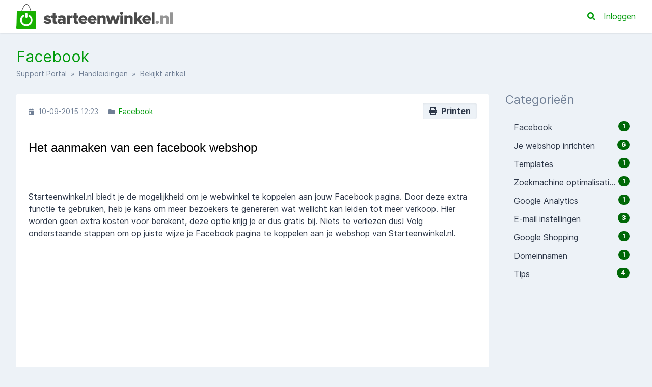

--- FILE ---
content_type: text/html; charset=UTF-8
request_url: https://support.starteenwinkel.nl/nl/handleidingen/article/facebook
body_size: 17154
content:
<!DOCTYPE html>
<html>

<head>
            
    <title>Starteenwinkel - Facebook</title>

    <!-- Meta -->
<meta http-equiv="Content-Type" content="text/html; charset=utf-8" />
<meta name="viewport" content="width=device-width, initial-scale=1" />
<meta name="csrf_token" content="wFUs2pX9rvqjW9C2CjfNagFLTZRansdycEtAdrUR" />
<meta name="token" content="" />
<meta name="date_format" content="d-m-Y" />
<meta name="time_format" content="H:i" />
<meta name="default_country" content="NL" />
<meta name="max_file_size" content="31457280" />
<meta name="allowed_files" content="\.doc|docx|xml|png|gif|jpg|jpeg|zip|rar|pdf|txt|log$" />
<meta name="environment" content="production" />

<!-- Icon -->
    <link rel="icon" type="image/png" href="resources/assets/frontend/img/favicon.ico" sizes="32x32" />

<!-- CSS -->
<style data-include>:root {
	--color-primary-100: #9bffa1;
	--color-primary-200: #68ff72;
	--color-primary-300: #35ff42;
	--color-primary-400: #02ff12;
	--color-primary-500: #00e80f;
	--color-primary-600: #00ce0d;
	--color-primary-700: #00b50c;
	--color-primary-800: #009b0a;
	--color-primary-900: #006807;
	--color-background-primary: #ffffff;
	--color-background-secondary: #edf2f7;
	--color-background-tertiary: #e2e8f0;
	--color-text-primary: #2d3748;
	--color-text-secondary: #718096;
	--color-text-tertiary: #a0aec0;
}

.sp-theme-dark {
	--color-primary-100: #90a4ae;
	--color-primary-200: #78909c;
	--color-primary-300: #607d8b;
	--color-primary-400: #546e7a;
	--color-primary-500: #455a64;
	--color-primary-600: #37474f;
	--color-primary-700: #263238;
	--color-primary-800: #102027;
	--color-primary-900: #000a12;
	--color-background-primary: #263238;
	--color-background-secondary: #37474f;
	--color-background-tertiary: #455a64;
	--color-text-primary: #e2f1f8;
	--color-text-secondary: #c1d5e0;
	--color-text-tertiary: #718096;
}

@media print {
	.sp-theme-dark {
		--color-primary-100: #9bffa1;
		--color-primary-200: #68ff72;
		--color-primary-300: #35ff42;
		--color-primary-400: #02ff12;
		--color-primary-500: #00e80f;
		--color-primary-600: #00ce0d;
		--color-primary-700: #00b50c;
		--color-primary-800: #009b0a;
		--color-primary-900: #006807;
		--color-background-primary: #ffffff;
		--color-background-secondary: #edf2f7;
		--color-background-tertiary: #e2e8f0;
		--color-text-primary: #2d3748;
		--color-text-secondary: #718096;
		--color-text-tertiary: #a0aec0;
	}
}</style>
<script>var spCssVarThemes = {
	"light": 
	{
		"--color-primary-100": "#9bffa1",
		"--color-primary-200": "#68ff72",
		"--color-primary-300": "#35ff42",
		"--color-primary-400": "#02ff12",
		"--color-primary-500": "#00e80f",
		"--color-primary-600": "#00ce0d",
		"--color-primary-700": "#00b50c",
		"--color-primary-800": "#009b0a",
		"--color-primary-900": "#006807",
		"--color-background-primary": "#ffffff",
		"--color-background-secondary": "#edf2f7",
		"--color-background-tertiary": "#e2e8f0",
		"--color-text-primary": "#2d3748",
		"--color-text-secondary": "#718096",
		"--color-text-tertiary": "#a0aec0"
	},
	"dark": 
	{
		"--color-primary-100": "#90a4ae",
		"--color-primary-200": "#78909c",
		"--color-primary-300": "#607d8b",
		"--color-primary-400": "#546e7a",
		"--color-primary-500": "#455a64",
		"--color-primary-600": "#37474f",
		"--color-primary-700": "#263238",
		"--color-primary-800": "#102027",
		"--color-primary-900": "#000a12",
		"--color-background-primary": "#263238",
		"--color-background-secondary": "#37474f",
		"--color-background-tertiary": "#455a64",
		"--color-text-primary": "#e2f1f8",
		"--color-text-secondary": "#c1d5e0",
		"--color-text-tertiary": "#718096"
	}
}</script>
<link data-include href="https://support.starteenwinkel.nl/resources/assets/frontend/css/main.min.css?v=3.7.1" rel="stylesheet" type="text/css" />

    
    

    </head>

<body class=" sp-bg-secondary sp-text-primary print:sp-bg-primary">

    

    <header class="sp-sticky sp-top-0 sp-z-10002 sp-px-6 sp-bg-primary lg:sp-px-8 print:sp-static print:sp-px-0 print:sp-shadow-none
                   sp-shadow">
        <div class="sp-container sp-relative sp-py-2 sp-m-auto print:sp-max-w-full">
            

            <div class="sp-search sp-absolute sp-hidden sp-flex sp-items-center sp-h-full sp-w-full sp--mt-2
                        sp-bg-primary sp-z-10 print:sp-hidden">
                <div class="sp-flex-grow sp-w-full">
                    <form name="search" action="https://support.starteenwinkel.nl/nl/search" method="get">
                        <input type="search" name="query" placeholder="Zoek" />
                    </form>
                </div>
                <div class="sp-flex-none">
                    <div class="sp-search-close sp-button sp-ml-3">
                        <i class="fas fa-times"></i>
                    </div>
                </div>
            </div>

            <div class="sp-flex sp-items-center sp-h-full">
                <div class="sp-flex-grow">
                    <a href="https://support.starteenwinkel.nl/nl">
                        <img src="https://support.starteenwinkel.nl/resources/assets/frontend/img/logo.png?v=3.7.1" alt="Starteenwinkel"
                             class="sp-logo sp-inline " />
                                            </a>
                </div>

                <div class="sp-flex-none print:sp-hidden">
                                            <a class="sp-search-button sp-p-2 sp-mr-2">
                            <i class="fas fa-search"></i>
                        </a>
                                    </div>

                <div class="sp-flex-none sp-hidden lg:sp-block print:sp-hidden">
                    
                                            <a href="https://support.starteenwinkel.nl/nl/login">
                            Inloggen
                        </a>
                                    </div>

                <div class="sp-flex-none sp-leading-0 lg:sp-hidden print:sp-hidden">
                    <div class="sp-mobile-nav-button sp-inline-block">
                        <div class="sp-px-3/2 sp-py-1 sp-rounded sp-border sp-cursor-pointer">
                            <svg focusable="false" viewBox="0 0 24 24">
                                <path d="M3 18h18v-2H3v2zm0-5h18v-2H3v2zm0-7v2h18V6H3z"></path>
                            </svg>
                        </div>
                    </div>
                </div>
            </div>

            
            
        </div>
    </header>

    <nav class="sp-mobile-nav sp-hidden sp-fixed sp-w-full sp-top-0 sp-px-6 sp-bg-primary-800 sp-shadow-inner
                sp-text-white sp-overflow-y-auto sp-z-10001 lg:sp-hidden print:sp-hidden">
        <div class="sp-container sp-py-6 sp-m-auto">
            <ul class="sp-nav sp-pl-0">
            <li>
            <a href="https://support.starteenwinkel.nl/nl" >
                Home
            </a>
        </li>
                <li>
            <a href="https://support.starteenwinkel.nl/nl/login" >
                Inloggen
            </a>
        </li>
                    <li>
                <a href="https://support.starteenwinkel.nl/nl/register" >
                    Registreer
                </a>
            </li>
                
    
</ul>
        </div>
    </nav>

        <div class="sp-comments-loading sp-alert sp-alert-error sp-alert-sticky sp-hidden">
        <div class="sp-container sp-mx-auto">
           Er was een probleem met het laden van de reacties.
        </div>
    </div>

    <div class="sp-relative xs:sp-px-6 lg:sp-static lg:sp-px-8 print:sp-px-0">
        <div class="sp-container sp-mx-auto sp-my-4 xs:sp-my-6 lg:sp-my-8 print:sp-max-w-full">

            

            <div class="sp-px-6 sp-mb-4 sp-leading-none xs:sp-px-0 xs:sp-mb-6 lg:sp-mb-8">
                <h1 class="sp-hidden md:sp-block sp-mb-3 sp-text-3xl sp-font-normal print:sp-block">
                    Facebook
                </h1>

                <div class="sp-breadcrumb md:sp-text-sm print:sp-mb-6">
                    <a href="https://support.starteenwinkel.nl/nl">Support Portal</a> &nbsp;&raquo;&nbsp;
                        
    <a href="https://support.starteenwinkel.nl/nl/handleidingen">Handleidingen</a> &nbsp;&raquo;&nbsp;
    Bekijkt artikel
                </div>

                <hr class="sp-hidden sp-mx-0 print:sp-block" />
            </div>

            <div class="sp-flex sp-flex-wrap-reverse sp-min-w-0 lg:sp-flex-no-wrap">

                <div class="sp-content sp-flex-grow sp-w-full sp-overflow-hidden lg:sp-w-auto">

                    

                    <div class="sp-content-inner sp-p-6 sp-bg-primary sp-break-words xs:sp-rounded print:sp-p-0">

                        

                        
                        <!-- Box to display success/error messages generated by JavaScript -->
                        <div class="sp-alert sp-hidden" id="js-message-box"></div>

                        
                        
                        
    <a href="javascript:window.print()" class="sp-button sp-button-sm sp--mt-3/2 sp-ml-3 sp-float-right print:sp-hidden">
        <i class="fas fa-print"></i>&nbsp;
        Printen
    </a>

    <!-- Stats (date, categories, tags) -->
    <ul class="sp-article-details sp-description">
    <li>
        <i class="fas fa-calendar-day sp-mr-1"></i> 10-09-2015 12:23
    </li>
            <li>
            <i class="fas fa-folder sp-mr-1"></i>
            <ul class="sp-item-list">
                                    <li><!--
                        --><a href="https://support.starteenwinkel.nl/nl/handleidingen/category/facebook">Facebook</a><!--
                    --></li>
                            </ul>
        </li>
        </ul>

    <hr />

    <!-- Article content -->
    <div class="sp-article"><h2 style="color:rgb(0,0,0);font-family:ProximaNova, Arial, Helvetica, sans-serif;">Het aanmaken van een facebook webshop</h2>
	<br>
<br>
Starteenwinkel.nl biedt je de mogelijkheid om je webwinkel te koppelen aan jouw Facebook pagina. Door deze extra functie te gebruiken, heb je kans om meer bezoekers te genereren wat wellicht kan leiden tot meer verkoop. Hier worden geen extra kosten voor berekent, deze optie krijg je er dus gratis bij. Niets te verliezen dus! Volg onderstaande stappen om op juiste wijze je Facebook pagina te koppelen aan je webshop van Starteenwinkel.nl.<br>
	<br>
	<br>
<br>
	<br>
<br>
	<br>
<br>
	<br>
<br>
	<br>
<br>
Allereerst is het noodzakelijk een Facebook pagina aan te maken in je Facebook account. Deze kun je bijvoorbeeld de naam van je bedrijf geven.<br>
<img src="https://support.starteenwinkel.nl/en/download/e90a2685cf61c6bb48b616f9509397ca8a3fc423b4a4dd725d6dc9219800ed87359bca4cfa0d5f9e?t=255b0938147f1325eb97878bf6dc75c3" alt="e90a2685cf61c6bb48b616f9509397ca8a3fc423b4a4dd725d6dc9219800ed87359bca4cfa0d5f9e?t=255b0938147f1325eb97878bf6dc75c3"><br>
	<br>
<br>
	<br>
<br>
<span style="color:rgb(0,0,0);font-family:ProximaNova, Arial, Helvetica, sans-serif;font-size:16px;">Na het aanmaken van de Facebook pagina kun je de Starteenwinkel.nl app koppelen. Typ in de zoekbalk van Facebook ‘</span><em style="color:rgb(0,0,0);font-family:ProximaNova, Arial, Helvetica, sans-serif;font-size:16px;">Starteenwinkel app</em><span style="color:rgb(0,0,0);font-family:ProximaNova, Arial, Helvetica, sans-serif;font-size:16px;">’ in.</span><br>
<span style="color:rgb(0,0,0);font-family:ProximaNova, Arial, Helvetica, sans-serif;font-size:16px;"><br></span><br>
<br>
<img src="https://support.starteenwinkel.nl/en/download/56722b10bc20f5b6f6511f73d556689f5c4399f5b8e0f2b092930309258983f77d73ae2606a8bfc4?t=95242f9794a4ee5cc17baee3da06a289" alt="56722b10bc20f5b6f6511f73d556689f5c4399f5b8e0f2b092930309258983f77d73ae2606a8bfc4?t=95242f9794a4ee5cc17baee3da06a289"><br>
	<br>
<br>
<span style="color:rgb(0,0,0);font-family:ProximaNova, Arial, Helvetica, sans-serif;font-size:16px;"><br></span><br>
<br>
<span style="color:#000000;"><span style="font-size:16px;">Kies vervolgens voor: Toevoegen aan mijn pagina. Let echter wel op dat je de koppeling maakt</span></span><br>
<span style="color:#000000;"><span style="font-size:16px;">met de gewenste pagina! </span></span><span style="font-size:16px;color:rgb(0,0,0);">Vervolgens kies je pagina waarbij je webwinkel wilt koppelen aan je webshop.</span><br>
<span style="color:#000000;"><span style="font-size:16px;">Ga daarna in je Facebook bedrijvenpagina naar je webwinkel en kopieer daar het nummer zoals</span></span><br>
<span style="color:#000000;"><span style="font-size:16px;">hieronder.</span></span><br>
<span style="color:rgb(0,0,0);font-family:ProximaNova, Arial, Helvetica, sans-serif;font-size:16px;"><br></span><br>
<br>
<img src="https://support.starteenwinkel.nl/en/download/c3bbfd37b1c105afab0de75118d57eca804ca2a9bf76fc8cbdf6ee36a789fe61631f2ae178d66ba8?t=938b9adec94fe72b7dcd9e5e7e4ae8ed" alt="c3bbfd37b1c105afab0de75118d57eca804ca2a9bf76fc8cbdf6ee36a789fe61631f2ae178d66ba8?t=938b9adec94fe72b7dcd9e5e7e4ae8ed"><br>
	<br>
<br>
<span style="font-size:16px;">Vervolgens kies je pagina waarbij je webwinkel wilt koppelen aan je webshop.</span><br>
	<br>
<br>
<br>
<img src="https://support.starteenwinkel.nl/en/download/ac0940f8d7e5157c98efc86cef64110a4143859dc757edd5a0cbc0084bc8e04e6a4c1a67d64ce426?t=69ac820fe70b8883dbc4e905c5a167dc" alt="ac0940f8d7e5157c98efc86cef64110a4143859dc757edd5a0cbc0084bc8e04e6a4c1a67d64ce426?t=69ac820fe70b8883dbc4e905c5a167dc"><br>
<br>
<br>
<span style="font-size:16px;">Ga daarna in je Facebook bedrijvenpagina naar je webwinkel en kopieer daar het nummer zoals</span><br>
<span style="font-size:16px;">hieronder.</span><br>
<br>
<br>
	<br>
<br>
<br>
<img src="https://support.starteenwinkel.nl/en/download/be1467a30f64ab25bef8a2013d261d7beb444b72b4096f82992f5da427b088fb6a8c9ac68ad522ca?t=429478416f4eafa7af9ad1fc7815f157" alt="be1467a30f64ab25bef8a2013d261d7beb444b72b4096f82992f5da427b088fb6a8c9ac68ad522ca?t=429478416f4eafa7af9ad1fc7815f157"><br>
<br>
<br>
<br>
<img src="https://support.starteenwinkel.nl/en/download/9dca52b5151163d09511c8af4e8d0168019b029ce0bf356059d88b597cebb006733fea1e699c9957?t=e8613f3e0fc625c8fd8290faab05548e" alt="9dca52b5151163d09511c8af4e8d0168019b029ce0bf356059d88b597cebb006733fea1e699c9957?t=e8613f3e0fc625c8fd8290faab05548e"><br>
<br>
<br>
<span style="font-size:16px;"><br></span><br>
<br>
	<br>
<br>
	<br>
<br>
<span style="font-size:16px;">Maak een selectie van de producten die je in de Facebook/Starteenwinkel.nl app wilt plaatsen.</span><br>
<span style="font-size:16px;">Je kunt deze simpelweg aanvinken, zodat ze online worden getoond (zie Producten Beheren).</span><br>
	<br>
<br>
<img src="https://support.starteenwinkel.nl/en/download/8465c1161dcde8ed8228372c5a7987a6ea65ae5c374aaede8a9db95a24f10806c5ce6beaa031fd39?t=0745c3710d645232934a875f2717833a" alt="8465c1161dcde8ed8228372c5a7987a6ea65ae5c374aaede8a9db95a24f10806c5ce6beaa031fd39?t=0745c3710d645232934a875f2717833a"><br>
	<br>
<br>
<span style="color:rgb(0,0,0);font-family:ProximaNova, Arial, Helvetica, sans-serif;font-size:16px;">Je kunt de app zelf eenvoudig beheren (je eigen logo uploaden, de app verwijderen, etc.) Ga naar </span><em style="color:rgb(0,0,0);font-family:ProximaNova, Arial, Helvetica, sans-serif;font-size:16px;">Meer</em><span style="color:rgb(0,0,0);font-family:ProximaNova, Arial, Helvetica, sans-serif;font-size:16px;"> &gt; </span><em style="color:rgb(0,0,0);font-family:ProximaNova, Arial, Helvetica, sans-serif;font-size:16px;">Tabbladen</em><span style="color:rgb(0,0,0);font-family:ProximaNova, Arial, Helvetica, sans-serif;font-size:16px;"> beheren. Je kunt de afbeelding van Starteenwinkel.nl vervangen als je ingelogd bent in je Facebook account en de betreffende pagina voor je hebt. Daar ga je naar de optie </span><em style="color:rgb(0,0,0);font-family:ProximaNova, Arial, Helvetica, sans-serif;font-size:16px;">Meer</em><span style="color:rgb(0,0,0);font-family:ProximaNova, Arial, Helvetica, sans-serif;font-size:16px;">.</span><br>
<span style="color:rgb(0,0,0);font-family:ProximaNova, Arial, Helvetica, sans-serif;font-size:16px;"><br></span><br>
<br>
<img src="https://support.starteenwinkel.nl/en/download/82b727ddffcdd8bafa50f432d1d24f4579deabe9ca79ef261df4b07d6aa5dff25339fab7cd584100?t=76a81323f39f147dd7afa25ff2e48308" alt="82b727ddffcdd8bafa50f432d1d24f4579deabe9ca79ef261df4b07d6aa5dff25339fab7cd584100?t=76a81323f39f147dd7afa25ff2e48308"><br>
	<br>
<br>
<span style="font-family:ProximaNova, Arial, Helvetica, sans-serif;font-size:16px;">Vanuit deze pagina navigeer je naar </span><em style="font-family:ProximaNova, Arial, Helvetica, sans-serif;font-size:16px;">Instellingen</em><span style="font-size:16px;"> &gt; </span><em style="font-family:ProximaNova, Arial, Helvetica, sans-serif;font-size:16px;">Apps</em><span style="font-size:16px;"> en dan rechts vind je </span><em style="font-family:ProximaNova, Arial, Helvetica, sans-serif;font-size:16px;">Instellingen Bewerken</em><span style="font-size:16px;">.</span><br>
<span style="font-size:16px;">Maak een selectie van de producten die je in de Facebook/Starteenwinkel.nl app wilt plaatsen.</span><br>
<span style="font-size:16px;">Je kunt deze simpelweg aanvinken, zodat ze online worden getoond (zie Producten Beheren). </span><br>
<span style="font-size:16px;"><br></span><br>
<br>
<img src="https://support.starteenwinkel.nl/en/download/5d63732abc942314d6d5460fd1c8bd8ce408ce620c19983a5c08c0b21ff15161105426db4e321efa?t=46f16742ca2acbf936ebc24201904379" alt="5d63732abc942314d6d5460fd1c8bd8ce408ce620c19983a5c08c0b21ff15161105426db4e321efa?t=46f16742ca2acbf936ebc24201904379"><br>
	<br>
<br>
<span style="font-size:16px;">Voor het aanpassen van het starteenwinkel.nl logo ga je tevens naar meer &gt; Tabbladen beheren</span><br>
<span style="font-size:16px;">en daar zie je Webwinkel staan. Je klikt hier op tabbladen toevoegen of verwijderen. Klik dan op</span><br>
<span style="font-size:16px;">Starteenwinkel waar je dan nu de mogelijkheid hebt op een</span><br>
<span style="font-size:16px;">afbeelding voor je tabblad (logo starteenwinkel) aan te</span><br>
<span style="font-size:16px;">passen naar jouw eigen logo.</span><br>
<br>
<br>
<img src="https://support.starteenwinkel.nl/en/download/5fa0ec735e1fc87355ff3dd55b44f10e0a7d5b3d2538f8f66f532c1945da14579000c196ac3f85e9?t=490283b7f48a66dcfb0b9802a44e286c" alt="5fa0ec735e1fc87355ff3dd55b44f10e0a7d5b3d2538f8f66f532c1945da14579000c196ac3f85e9?t=490283b7f48a66dcfb0b9802a44e286c"><br>
<br>
<img src="https://support.starteenwinkel.nl/en/download/64aa2da0aba934519a5b3390cee502bd9f1640cb310be3ab42cfc1dcd68bf107a941bfbe69cf2123?t=715e5cf6afc019e5c974df882a92698b" alt="64aa2da0aba934519a5b3390cee502bd9f1640cb310be3ab42cfc1dcd68bf107a941bfbe69cf2123?t=715e5cf6afc019e5c974df882a92698b"><br>
<br>
<br>
<br>
<br>
<strong><span style="font-size:large;">Adverteren op facebook voor beginners</span></strong><br>
<span style="font-size:16px;"><br></span><br>
<span style="font-size:16px;"><strong>Stap 1. Kies je advertentiedoelstelling</strong></span><br>
<span style="font-size:16px;">Wat wil je dat je doelgroep doet als ze jouw advertentie zien? Wil je meer klikken naar je</span><br>
<span style="font-size:16px;">website genereren? Wil je naamsbekendheid opbouwen? Wil je meer likes op je Facebookpagina?</span><br>
<span style="font-size:16px;">Er zijn negen verschillende advertentiedoelstellingen waar je uit kunt kiezen. Je kunt</span><br>
<span style="font-size:16px;">advertentiedoelstellingen ook combineren. Per campagne kies je dan een aparte doelstelling:</span><br>
<span style="font-size:16px;">• Betrokkenheid bij paginabericht: breng je Facebook advertentie doelstellingen</span><br>
<span style="font-size:16px;">paginaberichten onder de aandacht en zorg voor meer likes, reacties en shares.</span><br>
<span style="font-size:16px;">• Pagina-vind-ik-leuks: krijg meer likes op je Facebookpagina en bouw een publiek op.</span><br>
<span style="font-size:16px;">• Klikken naar website: genereer meer bezoekers op je website (branding).</span><br>
<span style="font-size:16px;">• Websiteconversies: genereer meer bestellingen, inschrijvingen of aanvragen op je website</span><br>
<span style="font-size:16px;">(direct response).</span><br>
<span style="font-size:16px;">• App-installaties: verhoog het aantal downloads van je mobiele of desktop app.</span><br>
<span style="font-size:16px;">• Betrokkenheid met app: stimuleer mensen je mobiele of desktop app vaker te gebruiken.</span><br>
<span style="font-size:16px;">• Reacties op evenementen: vergroot de bekendheid en het aantal deelnemers van je</span><br>
<span style="font-size:16px;">evenement.</span><br>
<span style="font-size:16px;">• Geclaimde aanbiedingen: maak een tijdelijke aanbieding om verkopen, aanvragen of</span><br>
<span style="font-size:16px;">inschrijvingen te verhogen.</span><br>
<span style="font-size:16px;">• Videoweergaven*: maak advertenties die mensen aansporen je video te bekijken (*bèta).</span><br>
<br>
<br>
	<br>
<br>
<img src="https://support.starteenwinkel.nl/en/download/b98ff2fdb06555502edcf1491ac079ac396845a9ca07c9d9f919c78a3edfd00bc59fb29c36fa9a06?t=2458b8e41e8a752693e947a15fedd806" alt="b98ff2fdb06555502edcf1491ac079ac396845a9ca07c9d9f919c78a3edfd00bc59fb29c36fa9a06?t=2458b8e41e8a752693e947a15fedd806"><br>
	<br>
<br>
<span style="font-size:16px;">Voorbeeld</span><br>
<span style="font-size:16px;">Een voorbeeld: Peter is eigenaar van een webshop in inktcartridges. Hij wil zijn fanbase en de naamsbekendheid</span><br>
<span style="font-size:16px;">van zijn webshop vergroten door meer ‘page-likes’ te genereren. Hij selecteert daarom</span><br>
<span style="font-size:16px;">de advertentiedoelstelling ‘Pagina-vind-ik-leuks’ en verzint een winactie om zoveel mogelijk likes te</span><br>
<span style="font-size:16px;">genereren en een groot, relevant publiek op te bouwen. Op die manier kan hij naast het vergroten van</span><br>
<span style="font-size:16px;">zijn naamsbekendheid ook de interactie met zijn doelgroep aangaan en zijn producten onder de aandacht</span><br>
<span style="font-size:16px;">brengen.</span><br>
<span style="font-size:16px;">Eventueel kan Peter in de toekomst zijn campagne combineren met aanvullende doelstellingen.</span><br>
<span style="font-size:16px;">Bijvoorbeeld ‘Klikken naar website’ om meer bezoekers naar zijn webshop te genereren en ‘Geclaimde</span><br>
<span style="font-size:16px;">aanbiedingen’ om op een laagdrempelige manier de verkopen te verhogen.</span><br>
<span style="font-size:16px;"><br></span><br>
<span style="font-size:16px;"><strong>Stap 2. Stel je advertentie(s) samen</strong></span><br>
<span style="font-size:16px;">Wat wil je precies communiceren naar je doelgroep? Je boodschap staat sterk in relatie tot het gekozen</span><br>
<span style="font-size:16px;">advertentiedoel, deze zullen elkaar moeten versterken voor optimale resultaten. Advertenties op Facebook</span><br>
<span style="font-size:16px;">bestaan altijd uit een afbeelding en tekst. Verschillende onderzoeken hebben aangetoond dat het succes</span><br>
<span style="font-size:16px;">van een advertentie voor ongeveer 70 procent afhangt van de gekozen afbeelding. Dit is namelijk de</span><br>
<span style="font-size:16px;">eyecatcher.</span><br>
<span style="font-size:16px;"><br></span><br>
<span style="font-size:16px;"><strong>Effectieve advertenties Facebook advertentie</strong></span><br>
<span style="font-size:16px;">Gebruik altijd meerdere afbeeldingen binnen een advertentie, zodat Facebook kan testen met verschillende</span><br>
<span style="font-size:16px;">varianten. Een aantal tips voor het maken van een pakkende</span><br>
<span style="font-size:16px;">advertentie:</span><br>
<span style="font-size:16px;"><br></span><br>
<span style="font-size:16px;">• Kies afbeeldingen die relevant zijn voor je product of</span><br>
<span style="font-size:16px;">dienst;</span><br>
<br>
<img src="https://support.starteenwinkel.nl/en/download/a4308d36e27df582fa6ec0212925a97097e41ca77dde73d6a6d67c3eabf4afc4168f72a27c3f683a?t=bce26aef467ad0fc6d18eca534a21a1b" alt="a4308d36e27df582fa6ec0212925a97097e41ca77dde73d6a6d67c3eabf4afc4168f72a27c3f683a?t=bce26aef467ad0fc6d18eca534a21a1b"><br>
	<br>
<br>
<span style="font-size:16px;"><br></span><br>
<span style="font-size:16px;">• Gebruik afbeeldingen die de aandacht trekken;</span><br>
<span style="font-size:16px;">• Benoem een paar USP’s (voordelen en pluspunten);</span><br>
<span style="font-size:16px;">• Benoem, als je die hebt, aanbiedingen of kortingen;</span><br>
<span style="font-size:16px;">• Gebruik een call-to-action. Bijvoorbeeld ‘Bestel nu online’,</span><br>
<span style="font-size:16px;">‘Vraag een offerte aan’ of ‘Neem snel contact op’.</span><br>
<span style="font-size:16px;"><br></span><br>
<span style="font-size:16px;"><strong>Advertentieplaatsingen</strong></span><br>
<span style="font-size:16px;">Facebook-advertenties kunnen op drie plaatsen verschijnen.</span><br>
<span style="font-size:16px;">Dit wordt de advertentieplaatsing genoemd. Een advertentieplaatsing is een specifieke advertentieruimte</span><br>
<span style="font-size:16px;">die adverteerders kunnen selecteren. Er zijn drie soorten:</span><br>
<span style="font-size:16px;"><br></span><br>
<span style="font-size:16px;">1. Desktop News feed: in het nieuwsoverzicht op een computer</span><br>
<span style="font-size:16px;">2. Mobile News feed: in nieuwsoverzicht op een mobiel apparaat</span><br>
<span style="font-size:16px;">3. Right Colum Ad: in de rechterkolom</span><br>
<span style="font-size:16px;"><br></span><br>
<span style="font-size:16px;">Advertenties binnen het nieuwsoverzicht lijken op alle andere berichten in het nieuwsoverzicht. Hierdoor</span><br>
<span style="font-size:16px;">lijkt het alsof deze advertenties afkomstig zijn van een Facebookpagina. Daarom heeft deze plaatsing een</span><br>
<span style="font-size:16px;">hogere attentiewaarde dan advertenties in de ‘right colum’. Advertenties in het nieuwsoverzicht (zowel op</span><br>
<span style="font-size:16px;">computers als mobiele apparaten) kunnen gebruikers uitschakelen.</span><br>
<span style="font-size:16px;"><br></span><br>
<img src="https://support.starteenwinkel.nl/en/download/c09a9be139f266c3ed1d8b2ad74701a15cee5a194451eeeb07607a110132036251b254976e1d7aa0?t=87eb74d06bf3ce09d4a5bb12e8afa360" alt="c09a9be139f266c3ed1d8b2ad74701a15cee5a194451eeeb07607a110132036251b254976e1d7aa0?t=87eb74d06bf3ce09d4a5bb12e8afa360"><br>
<span style="font-size:16px;"><br></span><br>
<span style="font-size:16px;">Een voorbeeld: Akihito heeft een Sushi-restaurant in het centrum van Breda en wil het aantal</span><br>
<span style="font-size:16px;">reserveringen verhogen. Via de advertentiedoelstelling ‘Geclaimde aanbiedingen’ probeert hij nieuwe</span><br>
<span style="font-size:16px;">klanten aan te spreken. Via een aanbieding die zijn doelgroep kan claimen krijgen klanten tijdelijk 20</span><br>
<span style="font-size:16px;">procent korting bij een reservering. Bij het maken van een advertentie selecteert Akihito afbeeldingen van</span><br>
<span style="font-size:16px;">hoge kwaliteit die relevant zijn voor zijn restaurant en menukaart. Daarnaast vermeldt hij zijn USP ‘Dé</span><br>
<span style="font-size:16px;">goedkoopste van Nederland’, de kortingsactie ‘Tijdelijk 20 procent korting’ en een call-to-action ‘Reserveer</span><br>
<span style="font-size:16px;">nú!’ duidelijk in zijn advertentietekst, om de kans op klikken op zijn advertentie en reserveringen te</span><br>
<span style="font-size:16px;">verhogen.</span><br>
<span style="font-size:16px;"><br></span><br>
<span style="font-size:16px;"><strong>Campagnestructuur</strong></span><br>
<span style="font-size:16px;">Facebook-advertenties zijn altijd onderdeel van een campagnestructuur. Iedere campagnestructuur bestaat</span><br>
<span style="font-size:16px;">uit drie niveaus: campagne, advertentieset en advertentie:</span><br>
<span style="font-size:16px;"><br></span><br>
<span style="font-size:16px;">• <strong>Campagne</strong>: Een campagne bestaat uit één of meerdere advertentiesets. Kies per campagne een</span><br>
<span style="font-size:16px;">aparte advertentiedoelstelling. Zo kun je de resultaten voor afzonderlijke advertentiedoelstellingen</span><br>
<span style="font-size:16px;">gemakkelijk meten en optimaliseren.</span><br>
<span style="font-size:16px;">• <strong>Advertentieset</strong>: Een advertentieset bestaat uit één of meerdere advertenties. Het beste kun je per</span><br>
<span style="font-size:16px;">advertentieset één communicatiedoelgroep toewijzen (segmentatie pas je toe op advertentieniveau).</span><br>
<span style="font-size:16px;">Zo kun je per doelgroep een budget vaststellen, bepalen wanneer jouw doelgroep(en) je advertenties te</span><br>
<span style="font-size:16px;">zien krijgen en per doelgroep afzonderlijke data verzamelen. Dit maakt het voor Facebook makkelijk</span><br>
<span style="font-size:16px;">om de best presterende advertentie(s) te kiezen.</span><br>
<span style="font-size:16px;">• <strong>Advertenties</strong>: Per advertentie kun je een eigen ontwerp voor tekst en beeld maken, je doelgroep</span><br>
<span style="font-size:16px;">selecteren en biedingen instellen. Maak altijd meerdere advertenties per advertentieset. Varieer met</span><br>
<span style="font-size:16px;">verschillende afbeeldingen, teksten en plaatsingen. Na een korte periode kun je zien welke advertentie</span><br>
<img src="https://support.starteenwinkel.nl/en/download/cfc6baea480ed0c54fe65d999d7fe2fda062c2b64cb216f513cb29492e19bed9f0e900b77071b596?t=3b5bd49cf6ac00a016165df532fab031" alt="cfc6baea480ed0c54fe65d999d7fe2fda062c2b64cb216f513cb29492e19bed9f0e900b77071b596?t=3b5bd49cf6ac00a016165df532fab031"><br>
	<br>
<br>
<span style="font-size:16px;">Een voorbeeld: Nick is samen met zijn medestudent Hans voorbereidingen voor hun startup aan</span><br>
<span style="font-size:16px;">het treffen. Via crowfunding proberen zij hun idee te financieren. Ze willen hun startup een boost</span><br>
<span style="font-size:16px;">geven door bekendheid te genereren op Facebook. Ze benaderen hun doelgroep via verschillende</span><br>
<span style="font-size:16px;">advertentiedoelstellingen (Videoweergaven en Pagina vind-ik-leuks). Ze kiezen voor elke campagne</span><br>
<span style="font-size:16px;">één advertentiedoelstelling en iedere campagne bestaat uit twee advertentiesets. Nick en Hans hebben</span><br>
<span style="font-size:16px;">hun doelgroep opgesplitst in twee communicatiedoelgroepen, waarin ze per advertentieset één</span><br>
<span style="font-size:16px;">communicatiedoelgroep benaderen. Ook testen ze binnen iedere advertentieset met drie advertenties.</span><br>
<span style="font-size:16px;"><br></span><br>
<span style="font-size:16px;"><strong>Stap 3: Bepaal je ‘target audience’</strong></span><br>
<span style="font-size:16px;">Wie wil je bereiken met je advertentie? Wie is je doelgroep? Bepaal, als je deze nog niet hebt, een</span><br>
<span style="font-size:16px;">marketingdoelgroep voor je onderneming en splits deze eventueel op in communicatiedoelgroepen. Er</span><br>
<span style="font-size:16px;">zijn veel segmentatiemogelijkheden. Het is belangrijk om een relevant publiek voor je bedrijf te kiezen.</span><br>
<span style="font-size:16px;">Je advertentie wordt namelijk uitsluitend getoond aan personen die aan de door jou geselecteerde</span><br>
<span style="font-size:16px;">segmentatiecriteria voldoen.</span><br>
<span style="font-size:16px;"><br></span><br>
<span style="font-size:16px;">Voorbeeld</span><br>
<span style="font-size:16px;">Een voorbeeld: Een organisator van een festival met verschillende muziekstijlen heeft als marketingdoelgroep</span><br>
<span style="font-size:16px;">mannen en vrouwen tussen de 18 en 35 jaar die van ‘uitgaan’, ‘festivals’ en ‘muziek’ houden. Hun</span><br>
<span style="font-size:16px;">marketingdoelgroep hebben ze opgesplitst in meerdere communicatiedoelgroepen: mannen en vrouwen</span><br>
<span style="font-size:16px;">die van muziekstijl X en muziekstijl Y houden. Via één advertentiedoelstelling en -campagne benaderen ze</span><br>
<span style="font-size:16px;">per advertentieset één communicatiedoelgroep.</span><br>
<span style="font-size:16px;"><br></span><br>
<span style="font-size:16px;"><strong>Segmentatiemethoden</strong></span><br>
<span style="font-size:16px;">Segmenteren kan op basis van locaties (landen, provincies, steden, postcodes), leeftijd (13 tot 64 jaar),</span><br>
<span style="font-size:16px;">demografische gegevens (geslacht, talen, opleiding, burgerlijke staat), interessegebieden (interesse,</span><br>
<span style="font-size:16px;">hobby’s, gekoppelde pagina’s), gedrag (koopgedrag, apparaatgebruik) en connecties (leden van je pagina).</span><br>
<span style="font-size:16px;">Belangrijk is om je targeting niet te breed en niet te specifiek te maken. Bij een te grote doelgroep is er veel</span><br>
<span style="font-size:16px;">‘waste’ en bij een te specifieke doelgroep zul je een te klein publiek bereiken om echt effect te hebben. Zorg</span><br>
<span style="font-size:16px;">ervoor dat je doelgroep uit minimaal 2.000 mensen bestaat. Is je doelgroep kleiner? Dan kun je een aantal</span><br>
<span style="font-size:16px;">segmentaties verwijderen. Is je doelgroep te groot, kies er dan voor om relevante interesses toe te voegen.</span><br>
<img src="https://support.starteenwinkel.nl/en/download/9e8796258bb2dcc4a9c7feef2ee108ebe53bf599f45b559f2c17ff66b72c9fe6451f6e6a2ff561a2?t=c8dec00594da1d2d321362a6be8c7ee6" alt="9e8796258bb2dcc4a9c7feef2ee108ebe53bf599f45b559f2c17ff66b72c9fe6451f6e6a2ff561a2?t=c8dec00594da1d2d321362a6be8c7ee6"><br>
	<br>
<br>
<span style="font-size:16px;">Voorbeeld</span><br>
<span style="font-size:16px;">Een voorbeeld: Giovanni heeft een gratis racegame-app voor Android ontwikkeld. Om te kunnen adverteren</span><br>
<span style="font-size:16px;">op Facebook zal hij eerst zijn app moeten registreren. Via de advertentie-doelstelling ‘App-installaties’</span><br>
<span style="font-size:16px;">probeert hij het aantal downloads ervan te vergroten. Hij target voornamelijk mannen in de leeftijd van 15</span><br>
<span style="font-size:16px;">tot 30 jaar in heel Nederland. Daarnaast selecteert hij de interessegebieden ‘online games’, ‘videogames’ en</span><br>
<br>
<span style="font-size:16px;">‘racegames’. Tot slot target hij alleen mobiele Android-apparaten en laat hij tablets en iOS achterwege.</span><br>
<span style="font-size:16px;"><br></span><br>
<span style="font-size:16px;">Op het moment dat zijn advertentiecampagne succesvol is, kan hij via een aanvullende</span><br>
<span style="font-size:16px;">advertentiecampagne gebruikers van zijn app bereiken met de advertentiedoelstelling ‘betrokkenheid</span><br>
<span style="font-size:16px;">met app’. Zo is het mogelijk alle of een gedeelte van de huidige gebruikers stimuleren de app (vaker) te</span><br>
<span style="font-size:16px;">gebruiken. Bijvoorbeeld door huidige gebruikers uit te dagen om een ‘nieuw level’ te spelen via een call-toaction-</span><br>
<span style="font-size:16px;">knop ‘Game spelen’.</span><br>
<span style="font-size:16px;"><br></span><br>
<span style="font-size:16px;">Geavanceerde targetingmethoden</span><br>
<span style="font-size:16px;">Naast de standaard-targetingmethoden zijn er ook ‘geavanceerde’ targetingmethoden beschikbaar om met</span><br>
<span style="font-size:16px;">Facebook-advertenties nóg gerichter je doelgroep te bereiken. Dit kan via ‘aangepaste doelgroepen’ en</span><br>
<span style="font-size:16px;">‘vergelijkbare doelgroepen’, die je kunt vinden onder ‘advertentiebeheer’:</span><br>
<span style="font-size:16px;"><br></span><br>
<span style="font-size:16px;">Aangepaste doelgroepen: Je kunt via ‘custom audiences’ Facebook-gebruikers bereiken of je e-mailbestand</span><br>
<span style="font-size:16px;">targeten. Uit de volgende mogelijkheden kun je kiezen:</span><br>
<span style="font-size:16px;">- Aangepaste doelgroep gegevensbestand (e-mailadressen, telefoonnummers of ID’s)</span><br>
<span style="font-size:16px;">- Aangepaste doelgroep MailChimp (database importeren)</span><br>
<span style="font-size:16px;">- Aangepaste doelgroep uit je mobiele app (specifieke acties van gebruikers bijvoorbeeld aankopen)</span><br>
<span style="font-size:16px;">- Aangepaste doelgroep van je website (retargeting)</span><br>
<span style="font-size:16px;">Vergelijkbare doelgroepen: Via vergelijkbare doelgroepen kun je mensen vinden met dezelfde kenmerken</span><br>
<span style="font-size:16px;">of interesses als je aangepaste doelgroepen, klanten (conversiepixel) of bezoekers van je Facebookpagina.</span><br>
<span style="font-size:16px;">Zo kun je je netwerk uitbreiden naar nieuwe mensen die waarschijnlijk interesse in je producten of diensten</span><br>
<span style="font-size:16px;">hebben.</span><br>
<img src="https://support.starteenwinkel.nl/en/download/f00a281384e59dc859d59c570c0073a632abd89101254cc7b623350e6070cdaa6740d09ace44b1f6?t=23e149700b66d4eca43ba7a04b235c09" alt="f00a281384e59dc859d59c570c0073a632abd89101254cc7b623350e6070cdaa6740d09ace44b1f6?t=23e149700b66d4eca43ba7a04b235c09"><br>
	<br>
<br>
<span style="font-size:16px;">Ga je aan de slag met geavanceerde targetingmethoden? Plaats dan advertenties met geavanceerde</span><br>
<span style="font-size:16px;">targeting, zoals aangepaste en vergelijkbare doelgroepen, in afzonderlijke advertentiesets.</span><br>
<span style="font-size:16px;"><br></span><br>
<span style="font-size:16px;">Voorbeeld</span><br>
<span style="font-size:16px;">Een voorbeeld: Rick runt naast zijn studie een eigen bedrijfje in het repareren van computers. In de</span><br>
<span style="font-size:16px;">afgelopen drie jaar heeft hij 500 klanten geholpen met allerlei computerproblemen. Rick doet actief aan</span><br>
<span style="font-size:16px;">e-mailmarketing. Hij stuurt regelmatig tips rond om je computer schoon en snel te houden. Helaas heeft</span><br>
<span style="font-size:16px;">20 procent van zijn klanten heeft zich de afgelopen periode uitgeschreven van zijn nieuwsbrieven. Deze</span><br>
<span style="font-size:16px;">klanten kan hij niet meer actief benaderen. Via ‘aangepaste doelgroepen – gegevensbestand’ kan dat wel.</span><br>
<span style="font-size:16px;">Hij verzint een actie om deze klanten met Facebook-advertenties opnieuw te bereiken.</span><br>
<span style="font-size:16px;">Stap 4: Budget- en biedopties</span><br>
<span style="font-size:16px;">Wat kost adverteren op Facebook? Moet je betalen per weergave of per klik? Dit zijn vragen die veel ondernemers</span><br>
<span style="font-size:16px;">hebben. Het is via Facebook mogelijk om per klik (CPC), per 1000 vertoningen (CPM), per</span><br>
<span style="font-size:16px;">verwachtte actie na 1000 vertoningen (oCPM) of per per conversie (CPA) te betalen. Welke optie voor jou</span><br>
<span style="font-size:16px;">interessant is hangt af van diverse factoren. Heb je een klein budget? Wees dan extra creatief.</span><br>
<span style="font-size:16px;"><br></span><br>
<span style="font-size:16px;">Budget</span><br>
<span style="font-size:16px;">Een dagelijkse budget is het maximale bedrag dat je per dag aan een advertentieset wilt besteden. Iedere</span><br>
<span style="font-size:16px;">advertentieset heeft een eigen budget. Als het budget bereikt is, worden je advertenties niet meer vertoond.</span><br>
<span style="font-size:16px;">Een andere optie is kiezen voor een ‘looptijdbudget’. Gedurende de looptijd van je advertentieset bepaal je</span><br>
<span style="font-size:16px;">een budget over de gehele periode. De advertentiekosten worden dan over de hele looptijd verspreid.</span><br>
<span style="font-size:16px;"><br></span><br>
<span style="font-size:16px;">Biedopties</span><br>
<span style="font-size:16px;">Stel voor jezelf vast of je advertentiedoel betrekking heeft op een direct-response-strategie of branding-</span><br>
<span style="font-size:16px;">strategie. Bij direct-response-campagnes is in theorie adverteren op CPC, oCPC of CPA basis veelal</span><br>
<span style="font-size:16px;">de beste keuze, bij branding-campagnes (naamsbekendheid) is dit CPM. Het is altijd verstandig om met</span><br>
<span style="font-size:16px;">verschillende biedopties te testen.</span><br>
<span style="font-size:16px;">Ook kun je bij sommige biedopties kiezen tussen automatisch bieden en handmatig bieden. Als je weinig</span><br>
<span style="font-size:16px;">tijd hebt om je advertentiecampagnes te optimaliseren, kun je het beste automatisch bieden inschakelen.</span><br>
<span style="font-size:16px;">Handmatig bieden geeft daarentegen betere optimalisatiemogelijkheden, maar kost ook meer tijd. Op het</span><br>
<span style="font-size:16px;">moment dat je een bod bepaalt, hou dan altijd rekening met welk bedrag je maximaal voor een doelstelling</span><br>
<span style="font-size:16px;">wilt betalen.</span><br>
<span style="font-size:16px;"><br></span><br>
<span style="font-size:16px;">Voorbeeld</span><br>
<span style="font-size:16px;">Een voorbeeld: Kevin is naast zijn baan als personal trainer freelance auteur en biedt via zijn website</span><br>
<span style="font-size:16px;">een e-book ‘10 kilo afvallen binnen 30 dagen’ aan. Hij probeert zijn e-book te verkopen via Facebookadvertenties.</span><br>
<span style="font-size:16px;">Kevin heeft de advertentiedoelstelling ‘Websiteconversies’ geselecteerd in plaats van</span><br>
<span style="font-size:16px;">‘Klikken naar website’ omdat hij via de conversiepixel wil meten hoeveel bezoekers zijn e-book hebben</span><br>
<span style="font-size:16px;">gekocht. Kevin heeft een dagbudget van 20 euro ingesteld. Onder ‘bieden en prijzen’ selecteert hij bij</span><br>
<span style="font-size:16px;">‘bieden’ de biedoptie ‘optimaliseren voor websiteconversies’. Zo kan hij precies bijhouden hoeveel zijn</span><br>
<span style="font-size:16px;">advertentiecampagne heeft gekost en heeft opgeleverd. Onder ‘prijzen’ kiest hij voor handmatige biedingen</span><br>
<span style="font-size:16px;">en begintmet het minimum voorgestelde bod van 35 cent. Hij optimaliseert zijn bod op basis van de</span><br>
<span style="font-size:16px;">kosten en opbrengsten per conversie.</span><br>
<span style="font-size:16px;"><br></span><br>
<span style="font-size:16px;"><strong>Stap 5: Analyseren (Rapporten)</strong></span><br>
<span style="font-size:16px;">In tegenstelling tot offline adverteren, kun je online veel statistieken terugvinden. In het linker navigatiemenu</span><br>
<span style="font-size:16px;">onder ‘Advertentiebeheer’ en het tabblad ‘Rapporten’ kun je de statistieken van je campagnes zien.</span><br>
<span style="font-size:16px;">Denk hierbij aan: bereik, weergaven, klikken, kosten en opbrengsten, conversies en page-likes.</span><br>
<span style="font-size:16px;"><br></span><br>
<span style="font-size:16px;">Rapporten</span><br>
<span style="font-size:16px;">Bij het onderdeel ‘rapporten’ onder het advertentiebeheer kun je aangepaste dataweergaven maken.</span><br>
<span style="font-size:16px;">Daar kun je data die jij belangrijk vindt filteren. Je kunt via ‘kolommen’ relevante data toevoegen aan</span><br>
<span style="font-size:16px;">het overzicht en niet-relevante data verwijderen. Via ‘filters’ is het mogelijk om specifieke campagnes,</span><br>
<span style="font-size:16px;">advertentiesets of advertenties weer te geven. Ook kun rapporten opslaan, zodat je ze later kunt bekijken,</span><br>
<span style="font-size:16px;">en een planning meegeven om aangepaste rapporten in de toekomst uit te voeren.</span><br>
<img src="https://support.starteenwinkel.nl/en/download/ae85beb41cb750d9ce15703c05f72067eb1bc0e0b268150867c0a7c4ae1fd736da0d5652a104467d?t=89618eccd8d319dfc893b8d5fad5e03b" alt="ae85beb41cb750d9ce15703c05f72067eb1bc0e0b268150867c0a7c4ae1fd736da0d5652a104467d?t=89618eccd8d319dfc893b8d5fad5e03b"><br>
<span style="font-size:16px;"><br></span><br>
<span style="font-size:16px;"><br></span><br>
<span style="font-size:16px;">Voorbeeld</span><br>
<span style="font-size:16px;">Een voorbeeld: Ruud is eigenaar van een administratiekantoor. Hij gebruikt sinds kort Facebook als</span><br>
<span style="font-size:16px;">marketingkanaal en wil een paginabericht onder de aandacht brengen. Hij heeft een reeks ‘tips voor</span><br>
<span style="font-size:16px;">belastingaangiften’ gepost op Facebook, maar zijn fanbase is te klein om echt interactie met fans aan te</span><br>
<span style="font-size:16px;">gaan. Ruud besluit om een paar paginaberichten te promoten om deze onder de aandacht van een grotere</span><br>
<span style="font-size:16px;">en voor hem relevant publiek te brengen.</span><br>
<img src="https://support.starteenwinkel.nl/en/download/f1ba46951a133ed0ecb5fdb1c3bb28ca4de10027ae38742a7d153ace47af968c667ea9f76d7b9cba?t=88698802ee81a8796a315c229c51e34f" alt="f1ba46951a133ed0ecb5fdb1c3bb28ca4de10027ae38742a7d153ace47af968c667ea9f76d7b9cba?t=88698802ee81a8796a315c229c51e34f"><br>
	<br>
<br>
<span style="font-size:16px;">Na 3 maanden vraagt hij zichzelf af wat het effect is geweest. Via het onderdeel rapporten analyseert hij de</span><br>
<span style="font-size:16px;">prestaties van zijn advertenties en concludeert dat de campagne heel succesvol is. Zijn paginaberichten zijn</span><br>
<span style="font-size:16px;">onder de aandacht van 10.277 relevante Facebookgebruikers gekomen. Door deze awareness heeft hij in de</span><br>
<span style="font-size:16px;">afgelopen 3 maanden 67 extra page-likes verworven en in Google Analytics ziet hij dat het websitebezoek</span><br>
<span style="font-size:16px;">in deze periode met 9 procent is toegenomen.</span><br>
<span style="font-size:16px;"><br></span><br>
<span style="font-size:16px;">Succes met het maken van je (eerste) Facebook-advertentiecampagne!</span><br>
<span style="font-size:16px;"><br></span><br>
<span style="font-size:16px;"><strong>Heb je na het lezen van deze handleiding nog vragen? Mail of bel het supportteam van</strong></span><br>
<span style="font-size:16px;"><strong>Starteenwinkel.nl via info@starteenwinkel.nl of tel. 0299-200850.</strong></span><br>
<br>
	<br>
<br>
<br>
<span style="font-size:16px;"><br></span></div>

    <!-- Attachments -->
        <h4 class="sp-mt-6 sp-mb-0">Bijlages</h4>

    <div class="print:sp-hidden">
        <ul class="sp-attachments">
                            <li>
                                                                    <a class="sp-attachment-preview group"
                                                      href="https://support.starteenwinkel.nl/nl/handleidingen/article/facebook/attachment/41db73146ac73c1a846214935b7a081dae51c011ba6deb9a083a9f1cf34b6cc93b506f9a665af1a5/preview?size=full"
                           data-download-url="https://support.starteenwinkel.nl/nl/handleidingen/article/facebook/attachment/41db73146ac73c1a846214935b7a081dae51c011ba6deb9a083a9f1cf34b6cc93b506f9a665af1a5">
                                            
                        <div class="sp-preview sp-relative sp-h-20 sp--mx-4 sp--mt-2 sp-mb-2 sp-rounded-t sp-text-center">
                            <div class="sp-h-20 sp-bg-primary sp-border sp-border-b-0 sp-border-secondary sp-rounded-t
                                group-hover:sp-opacity-25">
                                                                    <span data-preview-url="https://support.starteenwinkel.nl/nl/handleidingen/article/facebook/attachment/41db73146ac73c1a846214935b7a081dae51c011ba6deb9a083a9f1cf34b6cc93b506f9a665af1a5/preview"
                                          data-download-url="https://support.starteenwinkel.nl/nl/handleidingen/article/facebook/attachment/41db73146ac73c1a846214935b7a081dae51c011ba6deb9a083a9f1cf34b6cc93b506f9a665af1a5"
                                          data-icon="png">
                                <i class="fas fa-spinner fa-spin fa-fw sp-mt-8"></i>
                            </span>
                                                            </div>

                            <div class="sp-preview-hover sp-absolute sp-w-full sp-h-full sp-top-0
                                sp-pt-4                                sp-text-4xl sp-opacity-0 group-hover:sp-opacity-100">
                                                                    <i class="fas fa-eye"></i>
                                                            </div>
                        </div>

                        <div>
                            <div class="sp-attachment-name">afb 3 pagina maken.png</div>
                            <div class="sp-description">72.7 KB</div>
                        </div>
                    </a>
                </li>
                    </ul>
    </div>
    <div class="sp-hidden print:sp-block">
        <ul>
                            <li>
                    <a href='https://support.starteenwinkel.nl/nl/handleidingen/article/facebook/attachment/41db73146ac73c1a846214935b7a081dae51c011ba6deb9a083a9f1cf34b6cc93b506f9a665af1a5'>afb 3 pagina maken.png</a>
                    <span class="sp-description">(72.7 KB)</span>
                </li>
                    </ul>
    </div>

    <hr class="print:sp-hidden" />

    <div class="sp-flex sp-flex-wrap sp-items-center print:sp-hidden">
        <!-- Share -->
        <div class="sp-w-full md:sp-w-1/2">
            <span>Deel via</span>
            <a href="mailto:?body=Facebook - https://support.starteenwinkel.nl/nl/handleidingen/article/facebook"
               class="sp-inline-block sp-h-8 sp-w-8 sp-p-1 sp-ml-1 sp-bg-gray-600 sp-rounded-full sp-text-white
                      sp-text-center sp-align-middle hover:sp-text-white group">
                <i class="fas fa-envelope group-hover:sp-opacity-75"></i>
            </a><!--
        --><a href="http://twitter.com/intent/tweet?text=Facebook&amp;url=https://support.starteenwinkel.nl/nl/handleidingen/article/facebook"
              class="sp-inline-block sp-h-8 sp-w-8 sp-p-1 sp-ml-2 sp-rounded-full sp-text-white sp-text-center
                     sp-align-middle hover:sp-text-white group" style="background: #55acee">
                <i class="fab fa-twitter group-hover:sp-opacity-75"></i>
            </a><!--
        --><a href="http://www.facebook.com/sharer.php?u=https://support.starteenwinkel.nl/nl/handleidingen/article/facebook"
              class="sp-inline-block sp-h-8 sp-w-8 sp-p-1 sp-ml-2 sp-rounded-full sp-text-white sp-text-center
                     sp-align-middle hover:sp-text-white group" style="background: #3b5998">
                <i class="fab fa-facebook group-hover:sp-opacity-75"></i>
            </a>
        </div>

        <!-- Rate article -->
                    <div class="sp-w-full sp-mt-3 md:sp-w-1/2 md:sp-mt-0 md:sp-text-right">
                                    <div class="sp-rate-article-container">
                        Is dit artikel zinvol? &nbsp;
                        <div class="sp-inline-block">
                            <a class="sp-rate-article sp-inline-block sp-px-2 sp-py-1 sp-bg-secondary sp-rounded-l
                                      sp-shadow-inner hover:sp-bg-tertiary" data-rating="1">
                                <i class="fas fa-smile sp-text-green-600"></i>
                            </a><!--
                            --><a class="sp-rate-article sp-inline-block sp-px-2 sp-py-1 sp-bg-secondary
                                         sp-shadow-inner hover:sp-bg-tertiary" data-rating="2">
                                <i class="fas fa-meh sp-text-yellow-600"></i>
                            </a><!--
                            --><a class="sp-rate-article sp-inline-block sp-px-2 sp-py-1 sp-bg-secondary sp-rounded-r
                                         sp-shadow-inner hover:sp-bg-tertiary" data-rating="0">
                                <i class="fas fa-frown sp-text-red-600"></i>
                            </a>
                        </div>
                    </div>
                            </div>
            </div>

    
    <!-- Comments -->
            <hr class="print:sp-hidden" />

        <a name="_comments"></a>

        <h4 class="sp-mb-6 print:sp-hidden">Reacties</h4>

        
                    <div class="add-comment-form sp-collapsible print:sp-hidden">
                Toevoegen Reactie
                <span class="sp-ml-auto">
                    <i class="fas fa-chevron-up"></i>
                </span>
            </div>
            <div class="sp-hidden sp-mt-6">
                <form method="POST" action="https://support.starteenwinkel.nl/nl/comment" accept-charset="UTF-8" class="add-comment validate"><input name="_token" type="hidden" value="wFUs2pX9rvqjW9C2CjfNagFLTZRansdycEtAdrUR">

    <input name="article_id" type="hidden" value="60">
    <input name="type_id" type="hidden" value="3">
    <input name="parent_id" type="hidden">

    <p class="sp-replying-to sp-description sp-hidden">
        Beantwoorden aan <strong><span class="sp-reply-name"></span></strong>
        &nbsp;
        <button class="sp-cancel-reply sp-button sp-button-sm" type="button">Annuleer</button>
    </p>

            <div class="sp-form-row">
            <div class="sp-input-container">
                <input placeholder="Naam" name="name" type="text">
            </div>
        </div>
    
    <div class="sp-form-row sp-form-full">
        <div class="sp-input-container">
            <textarea placeholder="Reactie" class="sp-h-24" name="text" cols="50" rows="10"></textarea>
        </div>
    </div>

    
                        <div class="sp-font-bold sp-mb-3">Captcha</div>
        
                    <div class='sp-captcha'>
                <div>
                    <div class="sp-captcha-img"></div>
                    <div class="sp-captcha-refreshing sp-inline-block sp-h-10 sp-border sp-border-secondary sp-rounded 
                                sp-text-center sp-align-middle sp-hidden" style="line-height: 40px; width: 150px;">
                        <i class='fas fa-spinner fa-spin'></i>
                    </div>
                    <button type="button" class="sp-button sp-refresh-gregwar sp-ml-2">Vernieuw</button>
                </div>
                <div class="sp-mt-3">
                    <input placeholder="Vul code in" autocomplete="off" name="captcha" type="text">
                </div>
                <noscript>Your browser does not support JavaScript!</noscript>
            </div>
    
    <div class="sp-form-button sp-form-button-left">
        <input type="submit" value="Post">
    </div>

    
</form>
            </div>
        
            

                        

                    </div>

                    

                </div>

                    <div class="sp-sidebar sp-hidden sp-flex-none sp-ml-8 sp-w-64 lg:sp-block print:sp-hidden">
    

            <div class="sp-sidebar-box">
            <h2>Categorieën</h2>
            <ul class="sp-nav">
                                <li>
                    <a href="https://support.starteenwinkel.nl/nl/handleidingen/category/facebook">
                                                    <span class="sp-badge sp-float-right">1</span>
                                                <div class="nav-item" >
                            &nbsp;Facebook
                        </div>
                    </a>
                </li>
                                <li>
                    <a href="https://support.starteenwinkel.nl/nl/handleidingen/category/je-webshop-inrichten">
                                                    <span class="sp-badge sp-float-right">6</span>
                                                <div class="nav-item" >
                            &nbsp;Je webshop inrichten
                        </div>
                    </a>
                </li>
                                <li>
                    <a href="https://support.starteenwinkel.nl/nl/handleidingen/category/templates">
                                                    <span class="sp-badge sp-float-right">1</span>
                                                <div class="nav-item" >
                            &nbsp;Templates
                        </div>
                    </a>
                </li>
                                <li>
                    <a href="https://support.starteenwinkel.nl/nl/handleidingen/category/zoekmachine-optimalisatie-seo">
                                                    <span class="sp-badge sp-float-right">1</span>
                                                <div class="nav-item" >
                            &nbsp;Zoekmachine optimalisatie (SEO)
                        </div>
                    </a>
                </li>
                                <li>
                    <a href="https://support.starteenwinkel.nl/nl/handleidingen/category/google-analytics">
                                                    <span class="sp-badge sp-float-right">1</span>
                                                <div class="nav-item" >
                            &nbsp;Google Analytics
                        </div>
                    </a>
                </li>
                                <li>
                    <a href="https://support.starteenwinkel.nl/nl/handleidingen/category/e-mail-instellingen">
                                                    <span class="sp-badge sp-float-right">3</span>
                                                <div class="nav-item" >
                            &nbsp;E-mail instellingen
                        </div>
                    </a>
                </li>
                                <li>
                    <a href="https://support.starteenwinkel.nl/nl/handleidingen/category/google-shopping">
                                                    <span class="sp-badge sp-float-right">1</span>
                                                <div class="nav-item" >
                            &nbsp;Google Shopping
                        </div>
                    </a>
                </li>
                                <li>
                    <a href="https://support.starteenwinkel.nl/nl/handleidingen/category/domeinnamen">
                                                    <span class="sp-badge sp-float-right">1</span>
                                                <div class="nav-item" >
                            &nbsp;Domeinnamen
                        </div>
                    </a>
                </li>
                                <li>
                    <a href="https://support.starteenwinkel.nl/nl/handleidingen/category/tips">
                                                    <span class="sp-badge sp-float-right">4</span>
                                                <div class="nav-item" >
                            &nbsp;Tips
                        </div>
                    </a>
                </li>
                            </ul>
        </div>
    
    
    
</div>
    

                
            </div>

        </div>
    </div>

    <div class="sp-px-6 sp-mt-6 sp-border-t sp-border-tertiary print:sp-px-0">
        <div class="sp-container sp-py-6 sp-mx-auto print:sp-max-w-full">
            <div class="sp-flex sp-flex-wrap sp-items-center">
                <div class="sp-flex-grow sp-w-full sp-mb-3 sm:sp-w-auto sm:sp-mb-0">
                    <span class="sp-text-tertiary">
                        &copy; Starteenwinkel
                    </span>
                </div>
                            </div>
        </div>
    </div>

    

    <!-- Laravel Localisation -->
<script type="text/javascript" src="https://support.starteenwinkel.nl/resources/assets/general/js/lang.min.js?v=3.7.1"></script>
<script type="text/javascript">
    Lang.addMessages({"nl":{"messages.deleted":"Verwijderd!","messages.success_deleted":":item is verwijderd.","messages.error":"Error","messages.error_deleted":":item kon niet worden verwijderd.","messages.warn_delete":"Hiermee wordt het <strong>:name<\/strong> :record permanent verwijderd.","messages.error_embed_image":"Kon de afbeelding niet uploaden.","messages.please_correct":"Verbeter onderstaande fouten en probeer opnieuw.","messages.error_loading_message":"Er is een fout opgetreden bij het laden van het bericht. Probeer het opnieuw","messages.upload_error":"Kon bijlage niet uploaden \":filename\", reden: \":reason\"","messages.upload_max_size":"Bestand moet kleiner zijn dan :size","messages.upload_wrong_type":"Bestandstype is niet toegestaan","messages.delete_record":"Verwijder :record?","messages.delete_confirm":"Ja, :record verwijderen","messages.keep_record":"Nee, :record behouden","messages.cannot_be_undone":"Deze actie kan niet ongedaan gemaakt worden.","messages.datatable_error":"<strong>Oeps. Er ging iets verkeerd.<\/strong><br \/>Er trad een fout op tijdens het laden van de tabel data. Waarschuw een beheerder wanner dit probleem aanhoudt.","messages.success":"Succes","user.user":"Gebruiker|Gebruikers","user.organisation":"Organisatie|Organisaties","user.remove_from":"Verwijderen van :record?","user.remove_from_warn":"<Hiermee wordt de gebruiker strong>:name<\/strong>  definitief verwijderd uit :record.","user.unlink_account":":record account loskoppelen ","user.unlink_account_warning":"Als je social media account loskoppelt, kan deze niet langer worden gebruikt om rechtstreeks op het account in te loggen .","user.avatar":"Avatar","general.attachment":"Bijlage|Bijlages","general.loading":"Laden","general.just_now":"zojuist","general.minutes_ago":":number minuut geleden|:number minuten geleden","general.hours_ago":":number uur geleden|:number uren geleden","general.days_ago":":number dag geleden|:number dagen geleden","general.weeks_ago":"general.weeks_ago","general.months_ago":":number maand geleden|:number maanden geleden","general.years_ago":":number jaar geleden|:number jaren geleden","general.shortly":"binnenkort","general.in_minutes":"in :number minuut|in :number minuten","general.in_hours":"in :number uur|in :number uren","general.in_days":"in :number dag|in :number dagen","general.in_weeks":"general.in_weeks","general.in_months":"in :number maand|in :number maanden","general.in_years":"in :number jaar|in :number jaren","general.show_more":"Toon meer","general.download":"Download","general.provider":"Provider|Providers","general.yes":"Ja","general.no":"Nee","general.show_count_more":"Toon :count meer...","general.record":"record","general.cancel":"Annuleer","general.text":"Tekst","general.first":"Eerste","general.last":"Laatste","general.next":"Volgende","general.previous":"Vorige","general.sun":"Zo","general.mon":"Ma","general.tue":"Di","general.wed":"Woe","general.thu":"Do","general.fri":"Vrij","general.sat":"Za","general.sunday":"Zondag","general.monday":"Maandag","general.tuesday":"Dinsdag","general.wednesday":"Woensdag","general.thursday":"Donderdag","general.friday":"Vrijdag","general.saturday":"Zaterdag","general.jan":"Jan","general.feb":"Feb","general.mar":"Mar","general.apr":"Apr","general.may":"Mei","general.jun":"Jun","general.jul":"Jul","general.aug":"Aug","general.sep":"Sep","general.oct":"Okt","general.nov":"Nov","general.dec":"Dec","general.january":"Januari","general.february":"Februari","general.march":"Maart","general.april":"April","general.june":"Juni","general.july":"Juli","general.august":"Augustus","general.september":"September","general.october":"Oktober","general.november":"November","general.december":"December","general.ordinal_th":"de","general.ordinal_st":"ste","general.ordinal_nd":"de","general.ordinal_rd":"de","general.range_separator":" tot ","general.week_abbr":"Wk","general.scroll_to_increment":"Scroll naar increment","general.click_to_toggle":"Klik om te schakelen","general.am":"AM","general.pm":"PM","general.year":"Jaar|Jaren","general.hour":"Uur|Uren","general.min":"general.min","general.save":"Opslaan","general.dismiss":"Verwijder","general.filter_results":"Filteren","general.any":"Elke","general.status":"Status|Statussen","general.show":"Toon","general.hide":"Verberg","ticket.enter_email_address":"Vul een e-mailadress in...","ticket.unresolved":"Niet opgelost","ticket.resolved":"Opgelost","core.insert_image":"Afbeelding toevoegen","core.quote":"Quote","core.code":"Code","core.format":"Opmaak","core.paragraph":"Paragraaf","core.heading1":"Kop 1","core.heading2":"Kop 2","core.heading3":"Kop 3","core.heading4":"Kop 4","core.heading5":"Kop 5","core.heading6":"Kop 6","core.upload":"Upload","core.upload_label":"Sleep bestanden hier of klik om te uploaden","core.more_formatting":"Meer Opmaak","core.clearformat":"Opmaak verwijderen","core.bold":"Vet","core.underline":"Onderstrepen","core.italic":"Cursief","core.strikethrough":"Doorhalen","core.font_color":"Tekstkleur","core.insert_link":"Link toevoegen","core.edit_link":"Link bewerken","core.unlink":"Link verwijderen","core.orderedlist":"Geordende List","core.unorderedlist":"Ongeordende List","core.outdent":"Inspringing verkleinen","core.indent":"inspringing vergroten","core.lists":"Lijsten","core.edit_html":"HTML bewerken","core.submit_ticket":"Ticket aanmaken","core.open_link_in_new_tab":"Open link in nieuw tabblad","core.sEmptyTable":"geen data gevonden","core.sInfo":"Toont _START_ - _END_ van de _TOTAL_ resultaten","core.sInfoEmpty":"Toont 0 tot 0 van de 0 resultaten","core.sInfoFiltered":"(gefilterd van _MAX_ totale resultaten)","core.sInfoPostFix":"","core.sInfoThousands":",","core.sLengthMenu":"Toon _MENU_ resultaten","core.sLoadingRecords":"Laden...","core.sProcessing":"Verwerken...","core.sSearchPlaceholder":"Zoeken...","core.sZeroRecords":"Geen overeenkomende records gevonden","core.sSortAscending":": activeren om oplopend te sorteren ","core.sSortDescending":": activeren om aflopend te sorteren ","core.add_selectize":"<strong>:item<\/strong> toevoegen...","selfservice.thank_you_for_feedback":"Bedankt voor je feedback op dit artikel.","validation.embed_image":"Het :attribute moet een jpeg, png, of gif zijn.","validation.max.file":"De :attribute mag niet groter zijn dan :max kilobytes."}});
    // Add the messages before setting the locale...
    Lang.setLocale("nl");
</script>

<!-- Laravel Routes -->
<script type="text/javascript" src="https://support.starteenwinkel.nl/resources/assets/general/js/routes.min.js?v=3.7.1"></script>
<script type="text/javascript">
    laroute.set_absolute(1);
    laroute.set_root_url("https://support.starteenwinkel.nl");
    laroute.set_routes([{"host":null,"methods":["POST"],"uri":"nl\/language","name":"core.set.language","action":"App\\Modules\\Core\\Controllers\\Frontend\\SetLanguage@setLanguage"},{"host":null,"methods":["POST"],"uri":"nl\/datatableRows","name":"core.set.datatableRows","action":"App\\Modules\\Core\\Controllers\\Datatables\\RowsController@saveRows"},{"host":null,"methods":["POST"],"uri":"nl\/embed\/image","name":"core.embed.image","action":"App\\Modules\\Core\\Controllers\\Frontend\\EmbedImageController@redactorImageHandler"},{"host":null,"methods":["GET","HEAD"],"uri":"nl\/download\/{hash}","name":"core.frontend.download","action":"App\\Modules\\Core\\Controllers\\Frontend\\DownloadController@downloadFile"},{"host":null,"methods":["DELETE"],"uri":"nl\/organisation\/remove","name":"user.organisation.removeUser","action":"App\\Modules\\User\\Controllers\\Frontend\\OrganisationUserController@removeUser"},{"host":null,"methods":["GET","HEAD"],"uri":"nl\/tickets\/message\/{id}\/json","name":"ticket.frontend.message.showJson","action":"App\\Modules\\Ticket\\Controllers\\Frontend\\MessageController@showJson"},{"host":null,"methods":["GET","HEAD"],"uri":"nl\/tickets\/create\/step1","name":"ticket.frontend.ticket.createStep1","action":"App\\Modules\\Ticket\\Controllers\\Frontend\\TicketController@createStep1"},{"host":null,"methods":["GET","HEAD"],"uri":"nl\/tickets\/relatedArticles","name":"ticket.frontend.ticket.relatedArticles","action":"App\\Modules\\Ticket\\Controllers\\Frontend\\TicketController@relatedArticles"},{"host":null,"methods":["POST"],"uri":"nl\/tickets\/message","name":"ticket.frontend.message.store","action":"App\\Modules\\Ticket\\Controllers\\Frontend\\MessageController@store"},{"host":null,"methods":["GET","HEAD"],"uri":"nl\/tickets\/message\/pollReplies","name":"ticket.frontend.message.poll","action":"App\\Modules\\Ticket\\Controllers\\Frontend\\MessageController@fetchNew"},{"host":null,"methods":["POST"],"uri":"nl\/article\/{id}\/rating","name":"selfservice.article.rating","action":"App\\Modules\\Selfservice\\Controllers\\Frontend\\FeedbackController@storeRating"},{"host":null,"methods":["GET","HEAD"],"uri":"nl\/article\/{id}\/feedback","name":"selfservice.article.feedback","action":"App\\Modules\\Selfservice\\Controllers\\Frontend\\FeedbackController@feedbackForm"},{"host":null,"methods":["POST"],"uri":"nl\/feedback\/{id}\/store","name":"selfservice.article.feedback.store","action":"App\\Modules\\Selfservice\\Controllers\\Frontend\\FeedbackController@storeFeedback"},{"host":null,"methods":["POST"],"uri":"nl\/comment","name":"selfservice.comment","action":"App\\Modules\\Selfservice\\Controllers\\Frontend\\CommentController@handleComment"},{"host":null,"methods":["POST"],"uri":"nl\/comment\/rating","name":"selfservice.comment.rating","action":"App\\Modules\\Selfservice\\Controllers\\Frontend\\CommentController@handleRating"}]);
    laroute.set_prefix('');
</script>

<!-- Vendor -->
<script type="text/javascript" src="https://support.starteenwinkel.nl/resources/assets/libs/common.min.js?v=3.7.1"></script>
<link data-include href="https://support.starteenwinkel.nl/resources/assets/libs/css/common.min.css?v=3.7.1" rel="stylesheet" type="text/css" property="stylesheet" />

<!-- General -->
<script src="https://support.starteenwinkel.nl/resources/assets/general/js/main.js?v=3.7.1"></script>
    <script src="https://support.starteenwinkel.nl/resources/assets/frontend/js/main.js?v=3.7.1" type="text/javascript"></script>

        <script type="text/javascript">
        // Variables for asset files
        var articleId = 60;
        var typeId = 3;
        var loggedIn = false;
        var commentRoute = "https://support.starteenwinkel.nl/nl/comment";
    </script>

    <!-- Redactor -->
    <script src="https://support.starteenwinkel.nl/resources/assets/libs/editor.min.js?v=3.7.1"></script>
    <script src="https://support.starteenwinkel.nl/resources/assets/general/js/editor_config.js?v=3.7.1"></script>

    <!-- Custom fields -->
    <script src="https://support.starteenwinkel.nl/resources/assets/general/js/customfields.js?v=3.7.1"></script>

    <!-- Attachment previews -->
    <script src="https://support.starteenwinkel.nl/resources/assets/libs/att.preview/js/att.preview.min.js?v=3.7.1"></script>

    <script type="text/javascript" src="https://support.starteenwinkel.nl/resources/assets/frontend/js/article.js?v=3.7.1"></script>

            <script type="text/javascript">
$(function () {
    $(document).on('click', '.sp-refresh-gregwar:enabled', function (e) {
        e.preventDefault();
        
        var self = $(this);
        $(self).prop('disabled', true);
        $('.sp-captcha-img, .sp-captcha-refreshing').toggleClass('sp-hidden');
        
        $.get('https://support.starteenwinkel.nl/nl/gregwar/refresh', function (json) {
                 $('.sp-captcha .sp-captcha-img').replaceWith(
                     $('<img>').attr('src', json.data.image).addClass('sp-captcha-img sp-inline sp-rounded')
                 );
            })
            .always(function () {
                $(self).prop('disabled', false);
                $('.sp-captcha-refreshing').addClass('sp-hidden');
            });
    });
    
    if ($('h2.add-comment-form').length) {
        // If we have a comment form, load it when they open it and remove listener
        $('h2.add-comment-form').on('click', function () {
            $('.sp-refresh-gregwar').trigger('click');
            $('h2.add-comment-form').off('click');
        });
    } else {
        // Load it on page load
        $('.sp-refresh-gregwar').trigger('click');
    }
});
</script>
    
            <script>
    jQuery(document).ready(function(){
        var validator = $("form.validate").validate({
            rules: {"article_id":{"laravelValidation":[["ProengsoftNoop",[],"validation.proengsoft_noop",false,"article_id"]]},"type_id":{"laravelValidation":[["ProengsoftNoop",[],"validation.proengsoft_noop",false,"type_id"]]},"parent_id":{"laravelValidation":[["ProengsoftNoop",[],"validation.proengsoft_noop",false,"parent_id"]]},"text":{"laravelValidation":[["ProengsoftNoop",[],"validation.proengsoft_noop",false,"text"]]},"status":{"laravelValidation":[["ProengsoftNoop",[],"validation.proengsoft_noop",false,"status"]]},"notify_reply":{"laravelValidation":[["ProengsoftNoop",[],"validation.proengsoft_noop",false,"notify_reply"]]},"name":{"laravelValidation":[["ProengsoftNoop",[],"validation.proengsoft_noop",false,"name"]]},"captcha":{"laravelValidation":[["ProengsoftNoop",[],"validation.proengsoft_noop",false,"captcha"]]},"proengsoft_jsvalidation":{"laravelValidationFormRequest":[["ProengsoftFormRequest",["proengsoft_jsvalidation","[base64]",false],"validation.proengsoft_form_request",false,"proengsoft_jsvalidation"]]}}        });

        // Element we want to validate might not actually exist.
        if (typeof validator !== 'undefined') {
            // Enable custom submit handler.
            validator.cancelSubmit = true;
        }
    });
</script>

    
    

</body>

</html>


--- FILE ---
content_type: text/css
request_url: https://support.starteenwinkel.nl/resources/assets/frontend/css/main.min.css?v=3.7.1
body_size: 22761
content:
@charset "utf-8";/*!
 * Font Awesome Free 5.15.4 by @fontawesome - https://fontawesome.com
 * License - https://fontawesome.com/license/free (Icons: CC BY 4.0, Fonts: SIL OFL 1.1, Code: MIT License)
 */.fa,.fab,.far,.fas{-moz-osx-font-smoothing:grayscale;-webkit-font-smoothing:antialiased;display:inline-block;font-style:normal;font-variant:normal;text-rendering:auto;line-height:1}.fa-lg{font-size:1.33333em;line-height:.75em;vertical-align:-.0667em}.fa-xs{font-size:.75em}.fa-sm{font-size:.875em}.fa-1x{font-size:1em}.fa-2x{font-size:2em}.fa-3x{font-size:3em}.fa-4x{font-size:4em}.fa-5x{font-size:5em}.fa-6x{font-size:6em}.fa-7x{font-size:7em}.fa-8x{font-size:8em}.fa-9x{font-size:9em}.fa-10x{font-size:10em}.fa-fw{text-align:center;width:1.25em}.fa-ul{list-style-type:none;margin-left:2.5em;padding-left:0}.fa-ul>li{position:relative}.fa-li{left:-2em;position:absolute;text-align:center;width:2em;line-height:inherit}.fa-border{border:solid .08em #eee;border-radius:.1em;padding:.2em .25em .15em}.fa-pull-left{float:left}.fa-pull-right{float:right}.fa.fa-pull-left,.fab.fa-pull-left,.far.fa-pull-left,.fas.fa-pull-left{margin-right:.3em}.fa.fa-pull-right,.fab.fa-pull-right,.far.fa-pull-right,.fas.fa-pull-right{margin-left:.3em}.fa-spin{-webkit-animation:fa-spin 2s infinite linear;animation:fa-spin 2s infinite linear}.fa-pulse{-webkit-animation:fa-spin 1s infinite steps(8);animation:fa-spin 1s infinite steps(8)}@-webkit-keyframes fa-spin{0%{transform:rotate(0)}100%{transform:rotate(360deg)}}@keyframes fa-spin{0%{transform:rotate(0)}100%{transform:rotate(360deg)}}.fa-rotate-90{transform:rotate(90deg)}.fa-rotate-180{transform:rotate(180deg)}.fa-rotate-270{transform:rotate(270deg)}.fa-flip-horizontal{transform:scale(-1,1)}.fa-flip-vertical{transform:scale(1,-1)}.fa-flip-both,.fa-flip-horizontal.fa-flip-vertical{transform:scale(-1,-1)}:root .fa-flip-both,:root .fa-flip-horizontal,:root .fa-flip-vertical,:root .fa-rotate-180,:root .fa-rotate-270,:root .fa-rotate-90{filter:none}.fa-stack{display:inline-block;height:2em;line-height:2em;position:relative;vertical-align:middle;width:2.5em}.fa-stack-1x,.fa-stack-2x{left:0;position:absolute;text-align:center;width:100%}.fa-stack-1x{line-height:inherit}.fa-stack-2x{font-size:2em}.fa-inverse{color:#fff}.fa-500px:before{content:"\f26e"}.fa-accessible-icon:before{content:"\f368"}.fa-accusoft:before{content:"\f369"}.fa-acquisitions-incorporated:before{content:"\f6af"}.fa-ad:before{content:"\f641"}.fa-address-book:before{content:"\f2b9"}.fa-address-card:before{content:"\f2bb"}.fa-adjust:before{content:"\f042"}.fa-adn:before{content:"\f170"}.fa-adversal:before{content:"\f36a"}.fa-affiliatetheme:before{content:"\f36b"}.fa-air-freshener:before{content:"\f5d0"}.fa-airbnb:before{content:"\f834"}.fa-algolia:before{content:"\f36c"}.fa-align-center:before{content:"\f037"}.fa-align-justify:before{content:"\f039"}.fa-align-left:before{content:"\f036"}.fa-align-right:before{content:"\f038"}.fa-alipay:before{content:"\f642"}.fa-allergies:before{content:"\f461"}.fa-amazon:before{content:"\f270"}.fa-amazon-pay:before{content:"\f42c"}.fa-ambulance:before{content:"\f0f9"}.fa-american-sign-language-interpreting:before{content:"\f2a3"}.fa-amilia:before{content:"\f36d"}.fa-anchor:before{content:"\f13d"}.fa-android:before{content:"\f17b"}.fa-angellist:before{content:"\f209"}.fa-angle-double-down:before{content:"\f103"}.fa-angle-double-left:before{content:"\f100"}.fa-angle-double-right:before{content:"\f101"}.fa-angle-double-up:before{content:"\f102"}.fa-angle-down:before{content:"\f107"}.fa-angle-left:before{content:"\f104"}.fa-angle-right:before{content:"\f105"}.fa-angle-up:before{content:"\f106"}.fa-angry:before{content:"\f556"}.fa-angrycreative:before{content:"\f36e"}.fa-angular:before{content:"\f420"}.fa-ankh:before{content:"\f644"}.fa-app-store:before{content:"\f36f"}.fa-app-store-ios:before{content:"\f370"}.fa-apper:before{content:"\f371"}.fa-apple:before{content:"\f179"}.fa-apple-alt:before{content:"\f5d1"}.fa-apple-pay:before{content:"\f415"}.fa-archive:before{content:"\f187"}.fa-archway:before{content:"\f557"}.fa-arrow-alt-circle-down:before{content:"\f358"}.fa-arrow-alt-circle-left:before{content:"\f359"}.fa-arrow-alt-circle-right:before{content:"\f35a"}.fa-arrow-alt-circle-up:before{content:"\f35b"}.fa-arrow-circle-down:before{content:"\f0ab"}.fa-arrow-circle-left:before{content:"\f0a8"}.fa-arrow-circle-right:before{content:"\f0a9"}.fa-arrow-circle-up:before{content:"\f0aa"}.fa-arrow-down:before{content:"\f063"}.fa-arrow-left:before{content:"\f060"}.fa-arrow-right:before{content:"\f061"}.fa-arrow-up:before{content:"\f062"}.fa-arrows-alt:before{content:"\f0b2"}.fa-arrows-alt-h:before{content:"\f337"}.fa-arrows-alt-v:before{content:"\f338"}.fa-artstation:before{content:"\f77a"}.fa-assistive-listening-systems:before{content:"\f2a2"}.fa-asterisk:before{content:"\f069"}.fa-asymmetrik:before{content:"\f372"}.fa-at:before{content:"\f1fa"}.fa-atlas:before{content:"\f558"}.fa-atlassian:before{content:"\f77b"}.fa-atom:before{content:"\f5d2"}.fa-audible:before{content:"\f373"}.fa-audio-description:before{content:"\f29e"}.fa-autoprefixer:before{content:"\f41c"}.fa-avianex:before{content:"\f374"}.fa-aviato:before{content:"\f421"}.fa-award:before{content:"\f559"}.fa-aws:before{content:"\f375"}.fa-baby:before{content:"\f77c"}.fa-baby-carriage:before{content:"\f77d"}.fa-backspace:before{content:"\f55a"}.fa-backward:before{content:"\f04a"}.fa-bacon:before{content:"\f7e5"}.fa-bacteria:before{content:"\e059"}.fa-bacterium:before{content:"\e05a"}.fa-bahai:before{content:"\f666"}.fa-balance-scale:before{content:"\f24e"}.fa-balance-scale-left:before{content:"\f515"}.fa-balance-scale-right:before{content:"\f516"}.fa-ban:before{content:"\f05e"}.fa-band-aid:before{content:"\f462"}.fa-bandcamp:before{content:"\f2d5"}.fa-barcode:before{content:"\f02a"}.fa-bars:before{content:"\f0c9"}.fa-baseball-ball:before{content:"\f433"}.fa-basketball-ball:before{content:"\f434"}.fa-bath:before{content:"\f2cd"}.fa-battery-empty:before{content:"\f244"}.fa-battery-full:before{content:"\f240"}.fa-battery-half:before{content:"\f242"}.fa-battery-quarter:before{content:"\f243"}.fa-battery-three-quarters:before{content:"\f241"}.fa-battle-net:before{content:"\f835"}.fa-bed:before{content:"\f236"}.fa-beer:before{content:"\f0fc"}.fa-behance:before{content:"\f1b4"}.fa-behance-square:before{content:"\f1b5"}.fa-bell:before{content:"\f0f3"}.fa-bell-slash:before{content:"\f1f6"}.fa-bezier-curve:before{content:"\f55b"}.fa-bible:before{content:"\f647"}.fa-bicycle:before{content:"\f206"}.fa-biking:before{content:"\f84a"}.fa-bimobject:before{content:"\f378"}.fa-binoculars:before{content:"\f1e5"}.fa-biohazard:before{content:"\f780"}.fa-birthday-cake:before{content:"\f1fd"}.fa-bitbucket:before{content:"\f171"}.fa-bitcoin:before{content:"\f379"}.fa-bity:before{content:"\f37a"}.fa-black-tie:before{content:"\f27e"}.fa-blackberry:before{content:"\f37b"}.fa-blender:before{content:"\f517"}.fa-blender-phone:before{content:"\f6b6"}.fa-blind:before{content:"\f29d"}.fa-blog:before{content:"\f781"}.fa-blogger:before{content:"\f37c"}.fa-blogger-b:before{content:"\f37d"}.fa-bluetooth:before{content:"\f293"}.fa-bluetooth-b:before{content:"\f294"}.fa-bold:before{content:"\f032"}.fa-bolt:before{content:"\f0e7"}.fa-bomb:before{content:"\f1e2"}.fa-bone:before{content:"\f5d7"}.fa-bong:before{content:"\f55c"}.fa-book:before{content:"\f02d"}.fa-book-dead:before{content:"\f6b7"}.fa-book-medical:before{content:"\f7e6"}.fa-book-open:before{content:"\f518"}.fa-book-reader:before{content:"\f5da"}.fa-bookmark:before{content:"\f02e"}.fa-bootstrap:before{content:"\f836"}.fa-border-all:before{content:"\f84c"}.fa-border-none:before{content:"\f850"}.fa-border-style:before{content:"\f853"}.fa-bowling-ball:before{content:"\f436"}.fa-box:before{content:"\f466"}.fa-box-open:before{content:"\f49e"}.fa-box-tissue:before{content:"\e05b"}.fa-boxes:before{content:"\f468"}.fa-braille:before{content:"\f2a1"}.fa-brain:before{content:"\f5dc"}.fa-bread-slice:before{content:"\f7ec"}.fa-briefcase:before{content:"\f0b1"}.fa-briefcase-medical:before{content:"\f469"}.fa-broadcast-tower:before{content:"\f519"}.fa-broom:before{content:"\f51a"}.fa-brush:before{content:"\f55d"}.fa-btc:before{content:"\f15a"}.fa-buffer:before{content:"\f837"}.fa-bug:before{content:"\f188"}.fa-building:before{content:"\f1ad"}.fa-bullhorn:before{content:"\f0a1"}.fa-bullseye:before{content:"\f140"}.fa-burn:before{content:"\f46a"}.fa-buromobelexperte:before{content:"\f37f"}.fa-bus:before{content:"\f207"}.fa-bus-alt:before{content:"\f55e"}.fa-business-time:before{content:"\f64a"}.fa-buy-n-large:before{content:"\f8a6"}.fa-buysellads:before{content:"\f20d"}.fa-calculator:before{content:"\f1ec"}.fa-calendar:before{content:"\f133"}.fa-calendar-alt:before{content:"\f073"}.fa-calendar-check:before{content:"\f274"}.fa-calendar-day:before{content:"\f783"}.fa-calendar-minus:before{content:"\f272"}.fa-calendar-plus:before{content:"\f271"}.fa-calendar-times:before{content:"\f273"}.fa-calendar-week:before{content:"\f784"}.fa-camera:before{content:"\f030"}.fa-camera-retro:before{content:"\f083"}.fa-campground:before{content:"\f6bb"}.fa-canadian-maple-leaf:before{content:"\f785"}.fa-candy-cane:before{content:"\f786"}.fa-cannabis:before{content:"\f55f"}.fa-capsules:before{content:"\f46b"}.fa-car:before{content:"\f1b9"}.fa-car-alt:before{content:"\f5de"}.fa-car-battery:before{content:"\f5df"}.fa-car-crash:before{content:"\f5e1"}.fa-car-side:before{content:"\f5e4"}.fa-caravan:before{content:"\f8ff"}.fa-caret-down:before{content:"\f0d7"}.fa-caret-left:before{content:"\f0d9"}.fa-caret-right:before{content:"\f0da"}.fa-caret-square-down:before{content:"\f150"}.fa-caret-square-left:before{content:"\f191"}.fa-caret-square-right:before{content:"\f152"}.fa-caret-square-up:before{content:"\f151"}.fa-caret-up:before{content:"\f0d8"}.fa-carrot:before{content:"\f787"}.fa-cart-arrow-down:before{content:"\f218"}.fa-cart-plus:before{content:"\f217"}.fa-cash-register:before{content:"\f788"}.fa-cat:before{content:"\f6be"}.fa-cc-amazon-pay:before{content:"\f42d"}.fa-cc-amex:before{content:"\f1f3"}.fa-cc-apple-pay:before{content:"\f416"}.fa-cc-diners-club:before{content:"\f24c"}.fa-cc-discover:before{content:"\f1f2"}.fa-cc-jcb:before{content:"\f24b"}.fa-cc-mastercard:before{content:"\f1f1"}.fa-cc-paypal:before{content:"\f1f4"}.fa-cc-stripe:before{content:"\f1f5"}.fa-cc-visa:before{content:"\f1f0"}.fa-centercode:before{content:"\f380"}.fa-centos:before{content:"\f789"}.fa-certificate:before{content:"\f0a3"}.fa-chair:before{content:"\f6c0"}.fa-chalkboard:before{content:"\f51b"}.fa-chalkboard-teacher:before{content:"\f51c"}.fa-charging-station:before{content:"\f5e7"}.fa-chart-area:before{content:"\f1fe"}.fa-chart-bar:before{content:"\f080"}.fa-chart-line:before{content:"\f201"}.fa-chart-pie:before{content:"\f200"}.fa-check:before{content:"\f00c"}.fa-check-circle:before{content:"\f058"}.fa-check-double:before{content:"\f560"}.fa-check-square:before{content:"\f14a"}.fa-cheese:before{content:"\f7ef"}.fa-chess:before{content:"\f439"}.fa-chess-bishop:before{content:"\f43a"}.fa-chess-board:before{content:"\f43c"}.fa-chess-king:before{content:"\f43f"}.fa-chess-knight:before{content:"\f441"}.fa-chess-pawn:before{content:"\f443"}.fa-chess-queen:before{content:"\f445"}.fa-chess-rook:before{content:"\f447"}.fa-chevron-circle-down:before{content:"\f13a"}.fa-chevron-circle-left:before{content:"\f137"}.fa-chevron-circle-right:before{content:"\f138"}.fa-chevron-circle-up:before{content:"\f139"}.fa-chevron-down:before{content:"\f078"}.fa-chevron-left:before{content:"\f053"}.fa-chevron-right:before{content:"\f054"}.fa-chevron-up:before{content:"\f077"}.fa-child:before{content:"\f1ae"}.fa-chrome:before{content:"\f268"}.fa-chromecast:before{content:"\f838"}.fa-church:before{content:"\f51d"}.fa-circle:before{content:"\f111"}.fa-circle-notch:before{content:"\f1ce"}.fa-city:before{content:"\f64f"}.fa-clinic-medical:before{content:"\f7f2"}.fa-clipboard:before{content:"\f328"}.fa-clipboard-check:before{content:"\f46c"}.fa-clipboard-list:before{content:"\f46d"}.fa-clock:before{content:"\f017"}.fa-clone:before{content:"\f24d"}.fa-closed-captioning:before{content:"\f20a"}.fa-cloud:before{content:"\f0c2"}.fa-cloud-download-alt:before{content:"\f381"}.fa-cloud-meatball:before{content:"\f73b"}.fa-cloud-moon:before{content:"\f6c3"}.fa-cloud-moon-rain:before{content:"\f73c"}.fa-cloud-rain:before{content:"\f73d"}.fa-cloud-showers-heavy:before{content:"\f740"}.fa-cloud-sun:before{content:"\f6c4"}.fa-cloud-sun-rain:before{content:"\f743"}.fa-cloud-upload-alt:before{content:"\f382"}.fa-cloudflare:before{content:"\e07d"}.fa-cloudscale:before{content:"\f383"}.fa-cloudsmith:before{content:"\f384"}.fa-cloudversify:before{content:"\f385"}.fa-cocktail:before{content:"\f561"}.fa-code:before{content:"\f121"}.fa-code-branch:before{content:"\f126"}.fa-codepen:before{content:"\f1cb"}.fa-codiepie:before{content:"\f284"}.fa-coffee:before{content:"\f0f4"}.fa-cog:before{content:"\f013"}.fa-cogs:before{content:"\f085"}.fa-coins:before{content:"\f51e"}.fa-columns:before{content:"\f0db"}.fa-comment:before{content:"\f075"}.fa-comment-alt:before{content:"\f27a"}.fa-comment-dollar:before{content:"\f651"}.fa-comment-dots:before{content:"\f4ad"}.fa-comment-medical:before{content:"\f7f5"}.fa-comment-slash:before{content:"\f4b3"}.fa-comments:before{content:"\f086"}.fa-comments-dollar:before{content:"\f653"}.fa-compact-disc:before{content:"\f51f"}.fa-compass:before{content:"\f14e"}.fa-compress:before{content:"\f066"}.fa-compress-alt:before{content:"\f422"}.fa-compress-arrows-alt:before{content:"\f78c"}.fa-concierge-bell:before{content:"\f562"}.fa-confluence:before{content:"\f78d"}.fa-connectdevelop:before{content:"\f20e"}.fa-contao:before{content:"\f26d"}.fa-cookie:before{content:"\f563"}.fa-cookie-bite:before{content:"\f564"}.fa-copy:before{content:"\f0c5"}.fa-copyright:before{content:"\f1f9"}.fa-cotton-bureau:before{content:"\f89e"}.fa-couch:before{content:"\f4b8"}.fa-cpanel:before{content:"\f388"}.fa-creative-commons:before{content:"\f25e"}.fa-creative-commons-by:before{content:"\f4e7"}.fa-creative-commons-nc:before{content:"\f4e8"}.fa-creative-commons-nc-eu:before{content:"\f4e9"}.fa-creative-commons-nc-jp:before{content:"\f4ea"}.fa-creative-commons-nd:before{content:"\f4eb"}.fa-creative-commons-pd:before{content:"\f4ec"}.fa-creative-commons-pd-alt:before{content:"\f4ed"}.fa-creative-commons-remix:before{content:"\f4ee"}.fa-creative-commons-sa:before{content:"\f4ef"}.fa-creative-commons-sampling:before{content:"\f4f0"}.fa-creative-commons-sampling-plus:before{content:"\f4f1"}.fa-creative-commons-share:before{content:"\f4f2"}.fa-creative-commons-zero:before{content:"\f4f3"}.fa-credit-card:before{content:"\f09d"}.fa-critical-role:before{content:"\f6c9"}.fa-crop:before{content:"\f125"}.fa-crop-alt:before{content:"\f565"}.fa-cross:before{content:"\f654"}.fa-crosshairs:before{content:"\f05b"}.fa-crow:before{content:"\f520"}.fa-crown:before{content:"\f521"}.fa-crutch:before{content:"\f7f7"}.fa-css3:before{content:"\f13c"}.fa-css3-alt:before{content:"\f38b"}.fa-cube:before{content:"\f1b2"}.fa-cubes:before{content:"\f1b3"}.fa-cut:before{content:"\f0c4"}.fa-cuttlefish:before{content:"\f38c"}.fa-d-and-d:before{content:"\f38d"}.fa-d-and-d-beyond:before{content:"\f6ca"}.fa-dailymotion:before{content:"\e052"}.fa-dashcube:before{content:"\f210"}.fa-database:before{content:"\f1c0"}.fa-deaf:before{content:"\f2a4"}.fa-deezer:before{content:"\e077"}.fa-delicious:before{content:"\f1a5"}.fa-democrat:before{content:"\f747"}.fa-deploydog:before{content:"\f38e"}.fa-deskpro:before{content:"\f38f"}.fa-desktop:before{content:"\f108"}.fa-dev:before{content:"\f6cc"}.fa-deviantart:before{content:"\f1bd"}.fa-dharmachakra:before{content:"\f655"}.fa-dhl:before{content:"\f790"}.fa-diagnoses:before{content:"\f470"}.fa-diaspora:before{content:"\f791"}.fa-dice:before{content:"\f522"}.fa-dice-d20:before{content:"\f6cf"}.fa-dice-d6:before{content:"\f6d1"}.fa-dice-five:before{content:"\f523"}.fa-dice-four:before{content:"\f524"}.fa-dice-one:before{content:"\f525"}.fa-dice-six:before{content:"\f526"}.fa-dice-three:before{content:"\f527"}.fa-dice-two:before{content:"\f528"}.fa-digg:before{content:"\f1a6"}.fa-digital-ocean:before{content:"\f391"}.fa-digital-tachograph:before{content:"\f566"}.fa-directions:before{content:"\f5eb"}.fa-discord:before{content:"\f392"}.fa-discourse:before{content:"\f393"}.fa-disease:before{content:"\f7fa"}.fa-divide:before{content:"\f529"}.fa-dizzy:before{content:"\f567"}.fa-dna:before{content:"\f471"}.fa-dochub:before{content:"\f394"}.fa-docker:before{content:"\f395"}.fa-dog:before{content:"\f6d3"}.fa-dollar-sign:before{content:"\f155"}.fa-dolly:before{content:"\f472"}.fa-dolly-flatbed:before{content:"\f474"}.fa-donate:before{content:"\f4b9"}.fa-door-closed:before{content:"\f52a"}.fa-door-open:before{content:"\f52b"}.fa-dot-circle:before{content:"\f192"}.fa-dove:before{content:"\f4ba"}.fa-download:before{content:"\f019"}.fa-draft2digital:before{content:"\f396"}.fa-drafting-compass:before{content:"\f568"}.fa-dragon:before{content:"\f6d5"}.fa-draw-polygon:before{content:"\f5ee"}.fa-dribbble:before{content:"\f17d"}.fa-dribbble-square:before{content:"\f397"}.fa-dropbox:before{content:"\f16b"}.fa-drum:before{content:"\f569"}.fa-drum-steelpan:before{content:"\f56a"}.fa-drumstick-bite:before{content:"\f6d7"}.fa-drupal:before{content:"\f1a9"}.fa-dumbbell:before{content:"\f44b"}.fa-dumpster:before{content:"\f793"}.fa-dumpster-fire:before{content:"\f794"}.fa-dungeon:before{content:"\f6d9"}.fa-dyalog:before{content:"\f399"}.fa-earlybirds:before{content:"\f39a"}.fa-ebay:before{content:"\f4f4"}.fa-edge:before{content:"\f282"}.fa-edge-legacy:before{content:"\e078"}.fa-edit:before{content:"\f044"}.fa-egg:before{content:"\f7fb"}.fa-eject:before{content:"\f052"}.fa-elementor:before{content:"\f430"}.fa-ellipsis-h:before{content:"\f141"}.fa-ellipsis-v:before{content:"\f142"}.fa-ello:before{content:"\f5f1"}.fa-ember:before{content:"\f423"}.fa-empire:before{content:"\f1d1"}.fa-envelope:before{content:"\f0e0"}.fa-envelope-open:before{content:"\f2b6"}.fa-envelope-open-text:before{content:"\f658"}.fa-envelope-square:before{content:"\f199"}.fa-envira:before{content:"\f299"}.fa-equals:before{content:"\f52c"}.fa-eraser:before{content:"\f12d"}.fa-erlang:before{content:"\f39d"}.fa-ethereum:before{content:"\f42e"}.fa-ethernet:before{content:"\f796"}.fa-etsy:before{content:"\f2d7"}.fa-euro-sign:before{content:"\f153"}.fa-evernote:before{content:"\f839"}.fa-exchange-alt:before{content:"\f362"}.fa-exclamation:before{content:"\f12a"}.fa-exclamation-circle:before{content:"\f06a"}.fa-exclamation-triangle:before{content:"\f071"}.fa-expand:before{content:"\f065"}.fa-expand-alt:before{content:"\f424"}.fa-expand-arrows-alt:before{content:"\f31e"}.fa-expeditedssl:before{content:"\f23e"}.fa-external-link-alt:before{content:"\f35d"}.fa-external-link-square-alt:before{content:"\f360"}.fa-eye:before{content:"\f06e"}.fa-eye-dropper:before{content:"\f1fb"}.fa-eye-slash:before{content:"\f070"}.fa-facebook:before{content:"\f09a"}.fa-facebook-f:before{content:"\f39e"}.fa-facebook-messenger:before{content:"\f39f"}.fa-facebook-square:before{content:"\f082"}.fa-fan:before{content:"\f863"}.fa-fantasy-flight-games:before{content:"\f6dc"}.fa-fast-backward:before{content:"\f049"}.fa-fast-forward:before{content:"\f050"}.fa-faucet:before{content:"\e005"}.fa-fax:before{content:"\f1ac"}.fa-feather:before{content:"\f52d"}.fa-feather-alt:before{content:"\f56b"}.fa-fedex:before{content:"\f797"}.fa-fedora:before{content:"\f798"}.fa-female:before{content:"\f182"}.fa-fighter-jet:before{content:"\f0fb"}.fa-figma:before{content:"\f799"}.fa-file:before{content:"\f15b"}.fa-file-alt:before{content:"\f15c"}.fa-file-archive:before{content:"\f1c6"}.fa-file-audio:before{content:"\f1c7"}.fa-file-code:before{content:"\f1c9"}.fa-file-contract:before{content:"\f56c"}.fa-file-csv:before{content:"\f6dd"}.fa-file-download:before{content:"\f56d"}.fa-file-excel:before{content:"\f1c3"}.fa-file-export:before{content:"\f56e"}.fa-file-image:before{content:"\f1c5"}.fa-file-import:before{content:"\f56f"}.fa-file-invoice:before{content:"\f570"}.fa-file-invoice-dollar:before{content:"\f571"}.fa-file-medical:before{content:"\f477"}.fa-file-medical-alt:before{content:"\f478"}.fa-file-pdf:before{content:"\f1c1"}.fa-file-powerpoint:before{content:"\f1c4"}.fa-file-prescription:before{content:"\f572"}.fa-file-signature:before{content:"\f573"}.fa-file-upload:before{content:"\f574"}.fa-file-video:before{content:"\f1c8"}.fa-file-word:before{content:"\f1c2"}.fa-fill:before{content:"\f575"}.fa-fill-drip:before{content:"\f576"}.fa-film:before{content:"\f008"}.fa-filter:before{content:"\f0b0"}.fa-fingerprint:before{content:"\f577"}.fa-fire:before{content:"\f06d"}.fa-fire-alt:before{content:"\f7e4"}.fa-fire-extinguisher:before{content:"\f134"}.fa-firefox:before{content:"\f269"}.fa-firefox-browser:before{content:"\e007"}.fa-first-aid:before{content:"\f479"}.fa-first-order:before{content:"\f2b0"}.fa-first-order-alt:before{content:"\f50a"}.fa-firstdraft:before{content:"\f3a1"}.fa-fish:before{content:"\f578"}.fa-fist-raised:before{content:"\f6de"}.fa-flag:before{content:"\f024"}.fa-flag-checkered:before{content:"\f11e"}.fa-flag-usa:before{content:"\f74d"}.fa-flask:before{content:"\f0c3"}.fa-flickr:before{content:"\f16e"}.fa-flipboard:before{content:"\f44d"}.fa-flushed:before{content:"\f579"}.fa-fly:before{content:"\f417"}.fa-folder:before{content:"\f07b"}.fa-folder-minus:before{content:"\f65d"}.fa-folder-open:before{content:"\f07c"}.fa-folder-plus:before{content:"\f65e"}.fa-font:before{content:"\f031"}.fa-font-awesome:before{content:"\f2b4"}.fa-font-awesome-alt:before{content:"\f35c"}.fa-font-awesome-flag:before{content:"\f425"}.fa-font-awesome-logo-full:before{content:"\f4e6"}.fa-fonticons:before{content:"\f280"}.fa-fonticons-fi:before{content:"\f3a2"}.fa-football-ball:before{content:"\f44e"}.fa-fort-awesome:before{content:"\f286"}.fa-fort-awesome-alt:before{content:"\f3a3"}.fa-forumbee:before{content:"\f211"}.fa-forward:before{content:"\f04e"}.fa-foursquare:before{content:"\f180"}.fa-free-code-camp:before{content:"\f2c5"}.fa-freebsd:before{content:"\f3a4"}.fa-frog:before{content:"\f52e"}.fa-frown:before{content:"\f119"}.fa-frown-open:before{content:"\f57a"}.fa-fulcrum:before{content:"\f50b"}.fa-funnel-dollar:before{content:"\f662"}.fa-futbol:before{content:"\f1e3"}.fa-galactic-republic:before{content:"\f50c"}.fa-galactic-senate:before{content:"\f50d"}.fa-gamepad:before{content:"\f11b"}.fa-gas-pump:before{content:"\f52f"}.fa-gavel:before{content:"\f0e3"}.fa-gem:before{content:"\f3a5"}.fa-genderless:before{content:"\f22d"}.fa-get-pocket:before{content:"\f265"}.fa-gg:before{content:"\f260"}.fa-gg-circle:before{content:"\f261"}.fa-ghost:before{content:"\f6e2"}.fa-gift:before{content:"\f06b"}.fa-gifts:before{content:"\f79c"}.fa-git:before{content:"\f1d3"}.fa-git-alt:before{content:"\f841"}.fa-git-square:before{content:"\f1d2"}.fa-github:before{content:"\f09b"}.fa-github-alt:before{content:"\f113"}.fa-github-square:before{content:"\f092"}.fa-gitkraken:before{content:"\f3a6"}.fa-gitlab:before{content:"\f296"}.fa-gitter:before{content:"\f426"}.fa-glass-cheers:before{content:"\f79f"}.fa-glass-martini:before{content:"\f000"}.fa-glass-martini-alt:before{content:"\f57b"}.fa-glass-whiskey:before{content:"\f7a0"}.fa-glasses:before{content:"\f530"}.fa-glide:before{content:"\f2a5"}.fa-glide-g:before{content:"\f2a6"}.fa-globe:before{content:"\f0ac"}.fa-globe-africa:before{content:"\f57c"}.fa-globe-americas:before{content:"\f57d"}.fa-globe-asia:before{content:"\f57e"}.fa-globe-europe:before{content:"\f7a2"}.fa-gofore:before{content:"\f3a7"}.fa-golf-ball:before{content:"\f450"}.fa-goodreads:before{content:"\f3a8"}.fa-goodreads-g:before{content:"\f3a9"}.fa-google:before{content:"\f1a0"}.fa-google-drive:before{content:"\f3aa"}.fa-google-pay:before{content:"\e079"}.fa-google-play:before{content:"\f3ab"}.fa-google-plus:before{content:"\f2b3"}.fa-google-plus-g:before{content:"\f0d5"}.fa-google-plus-square:before{content:"\f0d4"}.fa-google-wallet:before{content:"\f1ee"}.fa-gopuram:before{content:"\f664"}.fa-graduation-cap:before{content:"\f19d"}.fa-gratipay:before{content:"\f184"}.fa-grav:before{content:"\f2d6"}.fa-greater-than:before{content:"\f531"}.fa-greater-than-equal:before{content:"\f532"}.fa-grimace:before{content:"\f57f"}.fa-grin:before{content:"\f580"}.fa-grin-alt:before{content:"\f581"}.fa-grin-beam:before{content:"\f582"}.fa-grin-beam-sweat:before{content:"\f583"}.fa-grin-hearts:before{content:"\f584"}.fa-grin-squint:before{content:"\f585"}.fa-grin-squint-tears:before{content:"\f586"}.fa-grin-stars:before{content:"\f587"}.fa-grin-tears:before{content:"\f588"}.fa-grin-tongue:before{content:"\f589"}.fa-grin-tongue-squint:before{content:"\f58a"}.fa-grin-tongue-wink:before{content:"\f58b"}.fa-grin-wink:before{content:"\f58c"}.fa-grip-horizontal:before{content:"\f58d"}.fa-grip-lines:before{content:"\f7a4"}.fa-grip-lines-vertical:before{content:"\f7a5"}.fa-grip-vertical:before{content:"\f58e"}.fa-gripfire:before{content:"\f3ac"}.fa-grunt:before{content:"\f3ad"}.fa-guilded:before{content:"\e07e"}.fa-guitar:before{content:"\f7a6"}.fa-gulp:before{content:"\f3ae"}.fa-h-square:before{content:"\f0fd"}.fa-hacker-news:before{content:"\f1d4"}.fa-hacker-news-square:before{content:"\f3af"}.fa-hackerrank:before{content:"\f5f7"}.fa-hamburger:before{content:"\f805"}.fa-hammer:before{content:"\f6e3"}.fa-hamsa:before{content:"\f665"}.fa-hand-holding:before{content:"\f4bd"}.fa-hand-holding-heart:before{content:"\f4be"}.fa-hand-holding-medical:before{content:"\e05c"}.fa-hand-holding-usd:before{content:"\f4c0"}.fa-hand-holding-water:before{content:"\f4c1"}.fa-hand-lizard:before{content:"\f258"}.fa-hand-middle-finger:before{content:"\f806"}.fa-hand-paper:before{content:"\f256"}.fa-hand-peace:before{content:"\f25b"}.fa-hand-point-down:before{content:"\f0a7"}.fa-hand-point-left:before{content:"\f0a5"}.fa-hand-point-right:before{content:"\f0a4"}.fa-hand-point-up:before{content:"\f0a6"}.fa-hand-pointer:before{content:"\f25a"}.fa-hand-rock:before{content:"\f255"}.fa-hand-scissors:before{content:"\f257"}.fa-hand-sparkles:before{content:"\e05d"}.fa-hand-spock:before{content:"\f259"}.fa-hands:before{content:"\f4c2"}.fa-hands-helping:before{content:"\f4c4"}.fa-hands-wash:before{content:"\e05e"}.fa-handshake:before{content:"\f2b5"}.fa-handshake-alt-slash:before{content:"\e05f"}.fa-handshake-slash:before{content:"\e060"}.fa-hanukiah:before{content:"\f6e6"}.fa-hard-hat:before{content:"\f807"}.fa-hashtag:before{content:"\f292"}.fa-hat-cowboy:before{content:"\f8c0"}.fa-hat-cowboy-side:before{content:"\f8c1"}.fa-hat-wizard:before{content:"\f6e8"}.fa-hdd:before{content:"\f0a0"}.fa-head-side-cough:before{content:"\e061"}.fa-head-side-cough-slash:before{content:"\e062"}.fa-head-side-mask:before{content:"\e063"}.fa-head-side-virus:before{content:"\e064"}.fa-heading:before{content:"\f1dc"}.fa-headphones:before{content:"\f025"}.fa-headphones-alt:before{content:"\f58f"}.fa-headset:before{content:"\f590"}.fa-heart:before{content:"\f004"}.fa-heart-broken:before{content:"\f7a9"}.fa-heartbeat:before{content:"\f21e"}.fa-helicopter:before{content:"\f533"}.fa-highlighter:before{content:"\f591"}.fa-hiking:before{content:"\f6ec"}.fa-hippo:before{content:"\f6ed"}.fa-hips:before{content:"\f452"}.fa-hire-a-helper:before{content:"\f3b0"}.fa-history:before{content:"\f1da"}.fa-hive:before{content:"\e07f"}.fa-hockey-puck:before{content:"\f453"}.fa-holly-berry:before{content:"\f7aa"}.fa-home:before{content:"\f015"}.fa-hooli:before{content:"\f427"}.fa-hornbill:before{content:"\f592"}.fa-horse:before{content:"\f6f0"}.fa-horse-head:before{content:"\f7ab"}.fa-hospital:before{content:"\f0f8"}.fa-hospital-alt:before{content:"\f47d"}.fa-hospital-symbol:before{content:"\f47e"}.fa-hospital-user:before{content:"\f80d"}.fa-hot-tub:before{content:"\f593"}.fa-hotdog:before{content:"\f80f"}.fa-hotel:before{content:"\f594"}.fa-hotjar:before{content:"\f3b1"}.fa-hourglass:before{content:"\f254"}.fa-hourglass-end:before{content:"\f253"}.fa-hourglass-half:before{content:"\f252"}.fa-hourglass-start:before{content:"\f251"}.fa-house-damage:before{content:"\f6f1"}.fa-house-user:before{content:"\e065"}.fa-houzz:before{content:"\f27c"}.fa-hryvnia:before{content:"\f6f2"}.fa-html5:before{content:"\f13b"}.fa-hubspot:before{content:"\f3b2"}.fa-i-cursor:before{content:"\f246"}.fa-ice-cream:before{content:"\f810"}.fa-icicles:before{content:"\f7ad"}.fa-icons:before{content:"\f86d"}.fa-id-badge:before{content:"\f2c1"}.fa-id-card:before{content:"\f2c2"}.fa-id-card-alt:before{content:"\f47f"}.fa-ideal:before{content:"\e013"}.fa-igloo:before{content:"\f7ae"}.fa-image:before{content:"\f03e"}.fa-images:before{content:"\f302"}.fa-imdb:before{content:"\f2d8"}.fa-inbox:before{content:"\f01c"}.fa-indent:before{content:"\f03c"}.fa-industry:before{content:"\f275"}.fa-infinity:before{content:"\f534"}.fa-info:before{content:"\f129"}.fa-info-circle:before{content:"\f05a"}.fa-innosoft:before{content:"\e080"}.fa-instagram:before{content:"\f16d"}.fa-instagram-square:before{content:"\e055"}.fa-instalod:before{content:"\e081"}.fa-intercom:before{content:"\f7af"}.fa-internet-explorer:before{content:"\f26b"}.fa-invision:before{content:"\f7b0"}.fa-ioxhost:before{content:"\f208"}.fa-italic:before{content:"\f033"}.fa-itch-io:before{content:"\f83a"}.fa-itunes:before{content:"\f3b4"}.fa-itunes-note:before{content:"\f3b5"}.fa-java:before{content:"\f4e4"}.fa-jedi:before{content:"\f669"}.fa-jedi-order:before{content:"\f50e"}.fa-jenkins:before{content:"\f3b6"}.fa-jira:before{content:"\f7b1"}.fa-joget:before{content:"\f3b7"}.fa-joint:before{content:"\f595"}.fa-joomla:before{content:"\f1aa"}.fa-journal-whills:before{content:"\f66a"}.fa-js:before{content:"\f3b8"}.fa-js-square:before{content:"\f3b9"}.fa-jsfiddle:before{content:"\f1cc"}.fa-kaaba:before{content:"\f66b"}.fa-kaggle:before{content:"\f5fa"}.fa-key:before{content:"\f084"}.fa-keybase:before{content:"\f4f5"}.fa-keyboard:before{content:"\f11c"}.fa-keycdn:before{content:"\f3ba"}.fa-khanda:before{content:"\f66d"}.fa-kickstarter:before{content:"\f3bb"}.fa-kickstarter-k:before{content:"\f3bc"}.fa-kiss:before{content:"\f596"}.fa-kiss-beam:before{content:"\f597"}.fa-kiss-wink-heart:before{content:"\f598"}.fa-kiwi-bird:before{content:"\f535"}.fa-korvue:before{content:"\f42f"}.fa-landmark:before{content:"\f66f"}.fa-language:before{content:"\f1ab"}.fa-laptop:before{content:"\f109"}.fa-laptop-code:before{content:"\f5fc"}.fa-laptop-house:before{content:"\e066"}.fa-laptop-medical:before{content:"\f812"}.fa-laravel:before{content:"\f3bd"}.fa-lastfm:before{content:"\f202"}.fa-lastfm-square:before{content:"\f203"}.fa-laugh:before{content:"\f599"}.fa-laugh-beam:before{content:"\f59a"}.fa-laugh-squint:before{content:"\f59b"}.fa-laugh-wink:before{content:"\f59c"}.fa-layer-group:before{content:"\f5fd"}.fa-leaf:before{content:"\f06c"}.fa-leanpub:before{content:"\f212"}.fa-lemon:before{content:"\f094"}.fa-less:before{content:"\f41d"}.fa-less-than:before{content:"\f536"}.fa-less-than-equal:before{content:"\f537"}.fa-level-down-alt:before{content:"\f3be"}.fa-level-up-alt:before{content:"\f3bf"}.fa-life-ring:before{content:"\f1cd"}.fa-lightbulb:before{content:"\f0eb"}.fa-line:before{content:"\f3c0"}.fa-link:before{content:"\f0c1"}.fa-linkedin:before{content:"\f08c"}.fa-linkedin-in:before{content:"\f0e1"}.fa-linode:before{content:"\f2b8"}.fa-linux:before{content:"\f17c"}.fa-lira-sign:before{content:"\f195"}.fa-list:before{content:"\f03a"}.fa-list-alt:before{content:"\f022"}.fa-list-ol:before{content:"\f0cb"}.fa-list-ul:before{content:"\f0ca"}.fa-location-arrow:before{content:"\f124"}.fa-lock:before{content:"\f023"}.fa-lock-open:before{content:"\f3c1"}.fa-long-arrow-alt-down:before{content:"\f309"}.fa-long-arrow-alt-left:before{content:"\f30a"}.fa-long-arrow-alt-right:before{content:"\f30b"}.fa-long-arrow-alt-up:before{content:"\f30c"}.fa-low-vision:before{content:"\f2a8"}.fa-luggage-cart:before{content:"\f59d"}.fa-lungs:before{content:"\f604"}.fa-lungs-virus:before{content:"\e067"}.fa-lyft:before{content:"\f3c3"}.fa-magento:before{content:"\f3c4"}.fa-magic:before{content:"\f0d0"}.fa-magnet:before{content:"\f076"}.fa-mail-bulk:before{content:"\f674"}.fa-mailchimp:before{content:"\f59e"}.fa-male:before{content:"\f183"}.fa-mandalorian:before{content:"\f50f"}.fa-map:before{content:"\f279"}.fa-map-marked:before{content:"\f59f"}.fa-map-marked-alt:before{content:"\f5a0"}.fa-map-marker:before{content:"\f041"}.fa-map-marker-alt:before{content:"\f3c5"}.fa-map-pin:before{content:"\f276"}.fa-map-signs:before{content:"\f277"}.fa-markdown:before{content:"\f60f"}.fa-marker:before{content:"\f5a1"}.fa-mars:before{content:"\f222"}.fa-mars-double:before{content:"\f227"}.fa-mars-stroke:before{content:"\f229"}.fa-mars-stroke-h:before{content:"\f22b"}.fa-mars-stroke-v:before{content:"\f22a"}.fa-mask:before{content:"\f6fa"}.fa-mastodon:before{content:"\f4f6"}.fa-maxcdn:before{content:"\f136"}.fa-mdb:before{content:"\f8ca"}.fa-medal:before{content:"\f5a2"}.fa-medapps:before{content:"\f3c6"}.fa-medium:before{content:"\f23a"}.fa-medium-m:before{content:"\f3c7"}.fa-medkit:before{content:"\f0fa"}.fa-medrt:before{content:"\f3c8"}.fa-meetup:before{content:"\f2e0"}.fa-megaport:before{content:"\f5a3"}.fa-meh:before{content:"\f11a"}.fa-meh-blank:before{content:"\f5a4"}.fa-meh-rolling-eyes:before{content:"\f5a5"}.fa-memory:before{content:"\f538"}.fa-mendeley:before{content:"\f7b3"}.fa-menorah:before{content:"\f676"}.fa-mercury:before{content:"\f223"}.fa-meteor:before{content:"\f753"}.fa-microblog:before{content:"\e01a"}.fa-microchip:before{content:"\f2db"}.fa-microphone:before{content:"\f130"}.fa-microphone-alt:before{content:"\f3c9"}.fa-microphone-alt-slash:before{content:"\f539"}.fa-microphone-slash:before{content:"\f131"}.fa-microscope:before{content:"\f610"}.fa-microsoft:before{content:"\f3ca"}.fa-minus:before{content:"\f068"}.fa-minus-circle:before{content:"\f056"}.fa-minus-square:before{content:"\f146"}.fa-mitten:before{content:"\f7b5"}.fa-mix:before{content:"\f3cb"}.fa-mixcloud:before{content:"\f289"}.fa-mixer:before{content:"\e056"}.fa-mizuni:before{content:"\f3cc"}.fa-mobile:before{content:"\f10b"}.fa-mobile-alt:before{content:"\f3cd"}.fa-modx:before{content:"\f285"}.fa-monero:before{content:"\f3d0"}.fa-money-bill:before{content:"\f0d6"}.fa-money-bill-alt:before{content:"\f3d1"}.fa-money-bill-wave:before{content:"\f53a"}.fa-money-bill-wave-alt:before{content:"\f53b"}.fa-money-check:before{content:"\f53c"}.fa-money-check-alt:before{content:"\f53d"}.fa-monument:before{content:"\f5a6"}.fa-moon:before{content:"\f186"}.fa-mortar-pestle:before{content:"\f5a7"}.fa-mosque:before{content:"\f678"}.fa-motorcycle:before{content:"\f21c"}.fa-mountain:before{content:"\f6fc"}.fa-mouse:before{content:"\f8cc"}.fa-mouse-pointer:before{content:"\f245"}.fa-mug-hot:before{content:"\f7b6"}.fa-music:before{content:"\f001"}.fa-napster:before{content:"\f3d2"}.fa-neos:before{content:"\f612"}.fa-network-wired:before{content:"\f6ff"}.fa-neuter:before{content:"\f22c"}.fa-newspaper:before{content:"\f1ea"}.fa-nimblr:before{content:"\f5a8"}.fa-node:before{content:"\f419"}.fa-node-js:before{content:"\f3d3"}.fa-not-equal:before{content:"\f53e"}.fa-notes-medical:before{content:"\f481"}.fa-npm:before{content:"\f3d4"}.fa-ns8:before{content:"\f3d5"}.fa-nutritionix:before{content:"\f3d6"}.fa-object-group:before{content:"\f247"}.fa-object-ungroup:before{content:"\f248"}.fa-octopus-deploy:before{content:"\e082"}.fa-odnoklassniki:before{content:"\f263"}.fa-odnoklassniki-square:before{content:"\f264"}.fa-oil-can:before{content:"\f613"}.fa-old-republic:before{content:"\f510"}.fa-om:before{content:"\f679"}.fa-opencart:before{content:"\f23d"}.fa-openid:before{content:"\f19b"}.fa-opera:before{content:"\f26a"}.fa-optin-monster:before{content:"\f23c"}.fa-orcid:before{content:"\f8d2"}.fa-osi:before{content:"\f41a"}.fa-otter:before{content:"\f700"}.fa-outdent:before{content:"\f03b"}.fa-page4:before{content:"\f3d7"}.fa-pagelines:before{content:"\f18c"}.fa-pager:before{content:"\f815"}.fa-paint-brush:before{content:"\f1fc"}.fa-paint-roller:before{content:"\f5aa"}.fa-palette:before{content:"\f53f"}.fa-palfed:before{content:"\f3d8"}.fa-pallet:before{content:"\f482"}.fa-paper-plane:before{content:"\f1d8"}.fa-paperclip:before{content:"\f0c6"}.fa-parachute-box:before{content:"\f4cd"}.fa-paragraph:before{content:"\f1dd"}.fa-parking:before{content:"\f540"}.fa-passport:before{content:"\f5ab"}.fa-pastafarianism:before{content:"\f67b"}.fa-paste:before{content:"\f0ea"}.fa-patreon:before{content:"\f3d9"}.fa-pause:before{content:"\f04c"}.fa-pause-circle:before{content:"\f28b"}.fa-paw:before{content:"\f1b0"}.fa-paypal:before{content:"\f1ed"}.fa-peace:before{content:"\f67c"}.fa-pen:before{content:"\f304"}.fa-pen-alt:before{content:"\f305"}.fa-pen-fancy:before{content:"\f5ac"}.fa-pen-nib:before{content:"\f5ad"}.fa-pen-square:before{content:"\f14b"}.fa-pencil-alt:before{content:"\f303"}.fa-pencil-ruler:before{content:"\f5ae"}.fa-penny-arcade:before{content:"\f704"}.fa-people-arrows:before{content:"\e068"}.fa-people-carry:before{content:"\f4ce"}.fa-pepper-hot:before{content:"\f816"}.fa-perbyte:before{content:"\e083"}.fa-percent:before{content:"\f295"}.fa-percentage:before{content:"\f541"}.fa-periscope:before{content:"\f3da"}.fa-person-booth:before{content:"\f756"}.fa-phabricator:before{content:"\f3db"}.fa-phoenix-framework:before{content:"\f3dc"}.fa-phoenix-squadron:before{content:"\f511"}.fa-phone:before{content:"\f095"}.fa-phone-alt:before{content:"\f879"}.fa-phone-slash:before{content:"\f3dd"}.fa-phone-square:before{content:"\f098"}.fa-phone-square-alt:before{content:"\f87b"}.fa-phone-volume:before{content:"\f2a0"}.fa-photo-video:before{content:"\f87c"}.fa-php:before{content:"\f457"}.fa-pied-piper:before{content:"\f2ae"}.fa-pied-piper-alt:before{content:"\f1a8"}.fa-pied-piper-hat:before{content:"\f4e5"}.fa-pied-piper-pp:before{content:"\f1a7"}.fa-pied-piper-square:before{content:"\e01e"}.fa-piggy-bank:before{content:"\f4d3"}.fa-pills:before{content:"\f484"}.fa-pinterest:before{content:"\f0d2"}.fa-pinterest-p:before{content:"\f231"}.fa-pinterest-square:before{content:"\f0d3"}.fa-pizza-slice:before{content:"\f818"}.fa-place-of-worship:before{content:"\f67f"}.fa-plane:before{content:"\f072"}.fa-plane-arrival:before{content:"\f5af"}.fa-plane-departure:before{content:"\f5b0"}.fa-plane-slash:before{content:"\e069"}.fa-play:before{content:"\f04b"}.fa-play-circle:before{content:"\f144"}.fa-playstation:before{content:"\f3df"}.fa-plug:before{content:"\f1e6"}.fa-plus:before{content:"\f067"}.fa-plus-circle:before{content:"\f055"}.fa-plus-square:before{content:"\f0fe"}.fa-podcast:before{content:"\f2ce"}.fa-poll:before{content:"\f681"}.fa-poll-h:before{content:"\f682"}.fa-poo:before{content:"\f2fe"}.fa-poo-storm:before{content:"\f75a"}.fa-poop:before{content:"\f619"}.fa-portrait:before{content:"\f3e0"}.fa-pound-sign:before{content:"\f154"}.fa-power-off:before{content:"\f011"}.fa-pray:before{content:"\f683"}.fa-praying-hands:before{content:"\f684"}.fa-prescription:before{content:"\f5b1"}.fa-prescription-bottle:before{content:"\f485"}.fa-prescription-bottle-alt:before{content:"\f486"}.fa-print:before{content:"\f02f"}.fa-procedures:before{content:"\f487"}.fa-product-hunt:before{content:"\f288"}.fa-project-diagram:before{content:"\f542"}.fa-pump-medical:before{content:"\e06a"}.fa-pump-soap:before{content:"\e06b"}.fa-pushed:before{content:"\f3e1"}.fa-puzzle-piece:before{content:"\f12e"}.fa-python:before{content:"\f3e2"}.fa-qq:before{content:"\f1d6"}.fa-qrcode:before{content:"\f029"}.fa-question:before{content:"\f128"}.fa-question-circle:before{content:"\f059"}.fa-quidditch:before{content:"\f458"}.fa-quinscape:before{content:"\f459"}.fa-quora:before{content:"\f2c4"}.fa-quote-left:before{content:"\f10d"}.fa-quote-right:before{content:"\f10e"}.fa-quran:before{content:"\f687"}.fa-r-project:before{content:"\f4f7"}.fa-radiation:before{content:"\f7b9"}.fa-radiation-alt:before{content:"\f7ba"}.fa-rainbow:before{content:"\f75b"}.fa-random:before{content:"\f074"}.fa-raspberry-pi:before{content:"\f7bb"}.fa-ravelry:before{content:"\f2d9"}.fa-react:before{content:"\f41b"}.fa-reacteurope:before{content:"\f75d"}.fa-readme:before{content:"\f4d5"}.fa-rebel:before{content:"\f1d0"}.fa-receipt:before{content:"\f543"}.fa-record-vinyl:before{content:"\f8d9"}.fa-recycle:before{content:"\f1b8"}.fa-red-river:before{content:"\f3e3"}.fa-reddit:before{content:"\f1a1"}.fa-reddit-alien:before{content:"\f281"}.fa-reddit-square:before{content:"\f1a2"}.fa-redhat:before{content:"\f7bc"}.fa-redo:before{content:"\f01e"}.fa-redo-alt:before{content:"\f2f9"}.fa-registered:before{content:"\f25d"}.fa-remove-format:before{content:"\f87d"}.fa-renren:before{content:"\f18b"}.fa-reply:before{content:"\f3e5"}.fa-reply-all:before{content:"\f122"}.fa-replyd:before{content:"\f3e6"}.fa-republican:before{content:"\f75e"}.fa-researchgate:before{content:"\f4f8"}.fa-resolving:before{content:"\f3e7"}.fa-restroom:before{content:"\f7bd"}.fa-retweet:before{content:"\f079"}.fa-rev:before{content:"\f5b2"}.fa-ribbon:before{content:"\f4d6"}.fa-ring:before{content:"\f70b"}.fa-road:before{content:"\f018"}.fa-robot:before{content:"\f544"}.fa-rocket:before{content:"\f135"}.fa-rocketchat:before{content:"\f3e8"}.fa-rockrms:before{content:"\f3e9"}.fa-route:before{content:"\f4d7"}.fa-rss:before{content:"\f09e"}.fa-rss-square:before{content:"\f143"}.fa-ruble-sign:before{content:"\f158"}.fa-ruler:before{content:"\f545"}.fa-ruler-combined:before{content:"\f546"}.fa-ruler-horizontal:before{content:"\f547"}.fa-ruler-vertical:before{content:"\f548"}.fa-running:before{content:"\f70c"}.fa-rupee-sign:before{content:"\f156"}.fa-rust:before{content:"\e07a"}.fa-sad-cry:before{content:"\f5b3"}.fa-sad-tear:before{content:"\f5b4"}.fa-safari:before{content:"\f267"}.fa-salesforce:before{content:"\f83b"}.fa-sass:before{content:"\f41e"}.fa-satellite:before{content:"\f7bf"}.fa-satellite-dish:before{content:"\f7c0"}.fa-save:before{content:"\f0c7"}.fa-schlix:before{content:"\f3ea"}.fa-school:before{content:"\f549"}.fa-screwdriver:before{content:"\f54a"}.fa-scribd:before{content:"\f28a"}.fa-scroll:before{content:"\f70e"}.fa-sd-card:before{content:"\f7c2"}.fa-search:before{content:"\f002"}.fa-search-dollar:before{content:"\f688"}.fa-search-location:before{content:"\f689"}.fa-search-minus:before{content:"\f010"}.fa-search-plus:before{content:"\f00e"}.fa-searchengin:before{content:"\f3eb"}.fa-seedling:before{content:"\f4d8"}.fa-sellcast:before{content:"\f2da"}.fa-sellsy:before{content:"\f213"}.fa-server:before{content:"\f233"}.fa-servicestack:before{content:"\f3ec"}.fa-shapes:before{content:"\f61f"}.fa-share:before{content:"\f064"}.fa-share-alt:before{content:"\f1e0"}.fa-share-alt-square:before{content:"\f1e1"}.fa-share-square:before{content:"\f14d"}.fa-shekel-sign:before{content:"\f20b"}.fa-shield-alt:before{content:"\f3ed"}.fa-shield-virus:before{content:"\e06c"}.fa-ship:before{content:"\f21a"}.fa-shipping-fast:before{content:"\f48b"}.fa-shirtsinbulk:before{content:"\f214"}.fa-shoe-prints:before{content:"\f54b"}.fa-shopify:before{content:"\e057"}.fa-shopping-bag:before{content:"\f290"}.fa-shopping-basket:before{content:"\f291"}.fa-shopping-cart:before{content:"\f07a"}.fa-shopware:before{content:"\f5b5"}.fa-shower:before{content:"\f2cc"}.fa-shuttle-van:before{content:"\f5b6"}.fa-sign:before{content:"\f4d9"}.fa-sign-in-alt:before{content:"\f2f6"}.fa-sign-language:before{content:"\f2a7"}.fa-sign-out-alt:before{content:"\f2f5"}.fa-signal:before{content:"\f012"}.fa-signature:before{content:"\f5b7"}.fa-sim-card:before{content:"\f7c4"}.fa-simplybuilt:before{content:"\f215"}.fa-sink:before{content:"\e06d"}.fa-sistrix:before{content:"\f3ee"}.fa-sitemap:before{content:"\f0e8"}.fa-sith:before{content:"\f512"}.fa-skating:before{content:"\f7c5"}.fa-sketch:before{content:"\f7c6"}.fa-skiing:before{content:"\f7c9"}.fa-skiing-nordic:before{content:"\f7ca"}.fa-skull:before{content:"\f54c"}.fa-skull-crossbones:before{content:"\f714"}.fa-skyatlas:before{content:"\f216"}.fa-skype:before{content:"\f17e"}.fa-slack:before{content:"\f198"}.fa-slack-hash:before{content:"\f3ef"}.fa-slash:before{content:"\f715"}.fa-sleigh:before{content:"\f7cc"}.fa-sliders-h:before{content:"\f1de"}.fa-slideshare:before{content:"\f1e7"}.fa-smile:before{content:"\f118"}.fa-smile-beam:before{content:"\f5b8"}.fa-smile-wink:before{content:"\f4da"}.fa-smog:before{content:"\f75f"}.fa-smoking:before{content:"\f48d"}.fa-smoking-ban:before{content:"\f54d"}.fa-sms:before{content:"\f7cd"}.fa-snapchat:before{content:"\f2ab"}.fa-snapchat-ghost:before{content:"\f2ac"}.fa-snapchat-square:before{content:"\f2ad"}.fa-snowboarding:before{content:"\f7ce"}.fa-snowflake:before{content:"\f2dc"}.fa-snowman:before{content:"\f7d0"}.fa-snowplow:before{content:"\f7d2"}.fa-soap:before{content:"\e06e"}.fa-socks:before{content:"\f696"}.fa-solar-panel:before{content:"\f5ba"}.fa-sort:before{content:"\f0dc"}.fa-sort-alpha-down:before{content:"\f15d"}.fa-sort-alpha-down-alt:before{content:"\f881"}.fa-sort-alpha-up:before{content:"\f15e"}.fa-sort-alpha-up-alt:before{content:"\f882"}.fa-sort-amount-down:before{content:"\f160"}.fa-sort-amount-down-alt:before{content:"\f884"}.fa-sort-amount-up:before{content:"\f161"}.fa-sort-amount-up-alt:before{content:"\f885"}.fa-sort-down:before{content:"\f0dd"}.fa-sort-numeric-down:before{content:"\f162"}.fa-sort-numeric-down-alt:before{content:"\f886"}.fa-sort-numeric-up:before{content:"\f163"}.fa-sort-numeric-up-alt:before{content:"\f887"}.fa-sort-up:before{content:"\f0de"}.fa-soundcloud:before{content:"\f1be"}.fa-sourcetree:before{content:"\f7d3"}.fa-spa:before{content:"\f5bb"}.fa-space-shuttle:before{content:"\f197"}.fa-speakap:before{content:"\f3f3"}.fa-speaker-deck:before{content:"\f83c"}.fa-spell-check:before{content:"\f891"}.fa-spider:before{content:"\f717"}.fa-spinner:before{content:"\f110"}.fa-splotch:before{content:"\f5bc"}.fa-spotify:before{content:"\f1bc"}.fa-spray-can:before{content:"\f5bd"}.fa-square:before{content:"\f0c8"}.fa-square-full:before{content:"\f45c"}.fa-square-root-alt:before{content:"\f698"}.fa-squarespace:before{content:"\f5be"}.fa-stack-exchange:before{content:"\f18d"}.fa-stack-overflow:before{content:"\f16c"}.fa-stackpath:before{content:"\f842"}.fa-stamp:before{content:"\f5bf"}.fa-star:before{content:"\f005"}.fa-star-and-crescent:before{content:"\f699"}.fa-star-half:before{content:"\f089"}.fa-star-half-alt:before{content:"\f5c0"}.fa-star-of-david:before{content:"\f69a"}.fa-star-of-life:before{content:"\f621"}.fa-staylinked:before{content:"\f3f5"}.fa-steam:before{content:"\f1b6"}.fa-steam-square:before{content:"\f1b7"}.fa-steam-symbol:before{content:"\f3f6"}.fa-step-backward:before{content:"\f048"}.fa-step-forward:before{content:"\f051"}.fa-stethoscope:before{content:"\f0f1"}.fa-sticker-mule:before{content:"\f3f7"}.fa-sticky-note:before{content:"\f249"}.fa-stop:before{content:"\f04d"}.fa-stop-circle:before{content:"\f28d"}.fa-stopwatch:before{content:"\f2f2"}.fa-stopwatch-20:before{content:"\e06f"}.fa-store:before{content:"\f54e"}.fa-store-alt:before{content:"\f54f"}.fa-store-alt-slash:before{content:"\e070"}.fa-store-slash:before{content:"\e071"}.fa-strava:before{content:"\f428"}.fa-stream:before{content:"\f550"}.fa-street-view:before{content:"\f21d"}.fa-strikethrough:before{content:"\f0cc"}.fa-stripe:before{content:"\f429"}.fa-stripe-s:before{content:"\f42a"}.fa-stroopwafel:before{content:"\f551"}.fa-studiovinari:before{content:"\f3f8"}.fa-stumbleupon:before{content:"\f1a4"}.fa-stumbleupon-circle:before{content:"\f1a3"}.fa-subscript:before{content:"\f12c"}.fa-subway:before{content:"\f239"}.fa-suitcase:before{content:"\f0f2"}.fa-suitcase-rolling:before{content:"\f5c1"}.fa-sun:before{content:"\f185"}.fa-superpowers:before{content:"\f2dd"}.fa-superscript:before{content:"\f12b"}.fa-supple:before{content:"\f3f9"}.fa-surprise:before{content:"\f5c2"}.fa-suse:before{content:"\f7d6"}.fa-swatchbook:before{content:"\f5c3"}.fa-swift:before{content:"\f8e1"}.fa-swimmer:before{content:"\f5c4"}.fa-swimming-pool:before{content:"\f5c5"}.fa-symfony:before{content:"\f83d"}.fa-synagogue:before{content:"\f69b"}.fa-sync:before{content:"\f021"}.fa-sync-alt:before{content:"\f2f1"}.fa-syringe:before{content:"\f48e"}.fa-table:before{content:"\f0ce"}.fa-table-tennis:before{content:"\f45d"}.fa-tablet:before{content:"\f10a"}.fa-tablet-alt:before{content:"\f3fa"}.fa-tablets:before{content:"\f490"}.fa-tachometer-alt:before{content:"\f3fd"}.fa-tag:before{content:"\f02b"}.fa-tags:before{content:"\f02c"}.fa-tape:before{content:"\f4db"}.fa-tasks:before{content:"\f0ae"}.fa-taxi:before{content:"\f1ba"}.fa-teamspeak:before{content:"\f4f9"}.fa-teeth:before{content:"\f62e"}.fa-teeth-open:before{content:"\f62f"}.fa-telegram:before{content:"\f2c6"}.fa-telegram-plane:before{content:"\f3fe"}.fa-temperature-high:before{content:"\f769"}.fa-temperature-low:before{content:"\f76b"}.fa-tencent-weibo:before{content:"\f1d5"}.fa-tenge:before{content:"\f7d7"}.fa-terminal:before{content:"\f120"}.fa-text-height:before{content:"\f034"}.fa-text-width:before{content:"\f035"}.fa-th:before{content:"\f00a"}.fa-th-large:before{content:"\f009"}.fa-th-list:before{content:"\f00b"}.fa-the-red-yeti:before{content:"\f69d"}.fa-theater-masks:before{content:"\f630"}.fa-themeco:before{content:"\f5c6"}.fa-themeisle:before{content:"\f2b2"}.fa-thermometer:before{content:"\f491"}.fa-thermometer-empty:before{content:"\f2cb"}.fa-thermometer-full:before{content:"\f2c7"}.fa-thermometer-half:before{content:"\f2c9"}.fa-thermometer-quarter:before{content:"\f2ca"}.fa-thermometer-three-quarters:before{content:"\f2c8"}.fa-think-peaks:before{content:"\f731"}.fa-thumbs-down:before{content:"\f165"}.fa-thumbs-up:before{content:"\f164"}.fa-thumbtack:before{content:"\f08d"}.fa-ticket-alt:before{content:"\f3ff"}.fa-tiktok:before{content:"\e07b"}.fa-times:before{content:"\f00d"}.fa-times-circle:before{content:"\f057"}.fa-tint:before{content:"\f043"}.fa-tint-slash:before{content:"\f5c7"}.fa-tired:before{content:"\f5c8"}.fa-toggle-off:before{content:"\f204"}.fa-toggle-on:before{content:"\f205"}.fa-toilet:before{content:"\f7d8"}.fa-toilet-paper:before{content:"\f71e"}.fa-toilet-paper-slash:before{content:"\e072"}.fa-toolbox:before{content:"\f552"}.fa-tools:before{content:"\f7d9"}.fa-tooth:before{content:"\f5c9"}.fa-torah:before{content:"\f6a0"}.fa-torii-gate:before{content:"\f6a1"}.fa-tractor:before{content:"\f722"}.fa-trade-federation:before{content:"\f513"}.fa-trademark:before{content:"\f25c"}.fa-traffic-light:before{content:"\f637"}.fa-trailer:before{content:"\e041"}.fa-train:before{content:"\f238"}.fa-tram:before{content:"\f7da"}.fa-transgender:before{content:"\f224"}.fa-transgender-alt:before{content:"\f225"}.fa-trash:before{content:"\f1f8"}.fa-trash-alt:before{content:"\f2ed"}.fa-trash-restore:before{content:"\f829"}.fa-trash-restore-alt:before{content:"\f82a"}.fa-tree:before{content:"\f1bb"}.fa-trello:before{content:"\f181"}.fa-trophy:before{content:"\f091"}.fa-truck:before{content:"\f0d1"}.fa-truck-loading:before{content:"\f4de"}.fa-truck-monster:before{content:"\f63b"}.fa-truck-moving:before{content:"\f4df"}.fa-truck-pickup:before{content:"\f63c"}.fa-tshirt:before{content:"\f553"}.fa-tty:before{content:"\f1e4"}.fa-tumblr:before{content:"\f173"}.fa-tumblr-square:before{content:"\f174"}.fa-tv:before{content:"\f26c"}.fa-twitch:before{content:"\f1e8"}.fa-twitter:before{content:"\f099"}.fa-twitter-square:before{content:"\f081"}.fa-typo3:before{content:"\f42b"}.fa-uber:before{content:"\f402"}.fa-ubuntu:before{content:"\f7df"}.fa-uikit:before{content:"\f403"}.fa-umbraco:before{content:"\f8e8"}.fa-umbrella:before{content:"\f0e9"}.fa-umbrella-beach:before{content:"\f5ca"}.fa-uncharted:before{content:"\e084"}.fa-underline:before{content:"\f0cd"}.fa-undo:before{content:"\f0e2"}.fa-undo-alt:before{content:"\f2ea"}.fa-uniregistry:before{content:"\f404"}.fa-unity:before{content:"\e049"}.fa-universal-access:before{content:"\f29a"}.fa-university:before{content:"\f19c"}.fa-unlink:before{content:"\f127"}.fa-unlock:before{content:"\f09c"}.fa-unlock-alt:before{content:"\f13e"}.fa-unsplash:before{content:"\e07c"}.fa-untappd:before{content:"\f405"}.fa-upload:before{content:"\f093"}.fa-ups:before{content:"\f7e0"}.fa-usb:before{content:"\f287"}.fa-user:before{content:"\f007"}.fa-user-alt:before{content:"\f406"}.fa-user-alt-slash:before{content:"\f4fa"}.fa-user-astronaut:before{content:"\f4fb"}.fa-user-check:before{content:"\f4fc"}.fa-user-circle:before{content:"\f2bd"}.fa-user-clock:before{content:"\f4fd"}.fa-user-cog:before{content:"\f4fe"}.fa-user-edit:before{content:"\f4ff"}.fa-user-friends:before{content:"\f500"}.fa-user-graduate:before{content:"\f501"}.fa-user-injured:before{content:"\f728"}.fa-user-lock:before{content:"\f502"}.fa-user-md:before{content:"\f0f0"}.fa-user-minus:before{content:"\f503"}.fa-user-ninja:before{content:"\f504"}.fa-user-nurse:before{content:"\f82f"}.fa-user-plus:before{content:"\f234"}.fa-user-secret:before{content:"\f21b"}.fa-user-shield:before{content:"\f505"}.fa-user-slash:before{content:"\f506"}.fa-user-tag:before{content:"\f507"}.fa-user-tie:before{content:"\f508"}.fa-user-times:before{content:"\f235"}.fa-users:before{content:"\f0c0"}.fa-users-cog:before{content:"\f509"}.fa-users-slash:before{content:"\e073"}.fa-usps:before{content:"\f7e1"}.fa-ussunnah:before{content:"\f407"}.fa-utensil-spoon:before{content:"\f2e5"}.fa-utensils:before{content:"\f2e7"}.fa-vaadin:before{content:"\f408"}.fa-vector-square:before{content:"\f5cb"}.fa-venus:before{content:"\f221"}.fa-venus-double:before{content:"\f226"}.fa-venus-mars:before{content:"\f228"}.fa-vest:before{content:"\e085"}.fa-vest-patches:before{content:"\e086"}.fa-viacoin:before{content:"\f237"}.fa-viadeo:before{content:"\f2a9"}.fa-viadeo-square:before{content:"\f2aa"}.fa-vial:before{content:"\f492"}.fa-vials:before{content:"\f493"}.fa-viber:before{content:"\f409"}.fa-video:before{content:"\f03d"}.fa-video-slash:before{content:"\f4e2"}.fa-vihara:before{content:"\f6a7"}.fa-vimeo:before{content:"\f40a"}.fa-vimeo-square:before{content:"\f194"}.fa-vimeo-v:before{content:"\f27d"}.fa-vine:before{content:"\f1ca"}.fa-virus:before{content:"\e074"}.fa-virus-slash:before{content:"\e075"}.fa-viruses:before{content:"\e076"}.fa-vk:before{content:"\f189"}.fa-vnv:before{content:"\f40b"}.fa-voicemail:before{content:"\f897"}.fa-volleyball-ball:before{content:"\f45f"}.fa-volume-down:before{content:"\f027"}.fa-volume-mute:before{content:"\f6a9"}.fa-volume-off:before{content:"\f026"}.fa-volume-up:before{content:"\f028"}.fa-vote-yea:before{content:"\f772"}.fa-vr-cardboard:before{content:"\f729"}.fa-vuejs:before{content:"\f41f"}.fa-walking:before{content:"\f554"}.fa-wallet:before{content:"\f555"}.fa-warehouse:before{content:"\f494"}.fa-watchman-monitoring:before{content:"\e087"}.fa-water:before{content:"\f773"}.fa-wave-square:before{content:"\f83e"}.fa-waze:before{content:"\f83f"}.fa-weebly:before{content:"\f5cc"}.fa-weibo:before{content:"\f18a"}.fa-weight:before{content:"\f496"}.fa-weight-hanging:before{content:"\f5cd"}.fa-weixin:before{content:"\f1d7"}.fa-whatsapp:before{content:"\f232"}.fa-whatsapp-square:before{content:"\f40c"}.fa-wheelchair:before{content:"\f193"}.fa-whmcs:before{content:"\f40d"}.fa-wifi:before{content:"\f1eb"}.fa-wikipedia-w:before{content:"\f266"}.fa-wind:before{content:"\f72e"}.fa-window-close:before{content:"\f410"}.fa-window-maximize:before{content:"\f2d0"}.fa-window-minimize:before{content:"\f2d1"}.fa-window-restore:before{content:"\f2d2"}.fa-windows:before{content:"\f17a"}.fa-wine-bottle:before{content:"\f72f"}.fa-wine-glass:before{content:"\f4e3"}.fa-wine-glass-alt:before{content:"\f5ce"}.fa-wix:before{content:"\f5cf"}.fa-wizards-of-the-coast:before{content:"\f730"}.fa-wodu:before{content:"\e088"}.fa-wolf-pack-battalion:before{content:"\f514"}.fa-won-sign:before{content:"\f159"}.fa-wordpress:before{content:"\f19a"}.fa-wordpress-simple:before{content:"\f411"}.fa-wpbeginner:before{content:"\f297"}.fa-wpexplorer:before{content:"\f2de"}.fa-wpforms:before{content:"\f298"}.fa-wpressr:before{content:"\f3e4"}.fa-wrench:before{content:"\f0ad"}.fa-x-ray:before{content:"\f497"}.fa-xbox:before{content:"\f412"}.fa-xing:before{content:"\f168"}.fa-xing-square:before{content:"\f169"}.fa-y-combinator:before{content:"\f23b"}.fa-yahoo:before{content:"\f19e"}.fa-yammer:before{content:"\f840"}.fa-yandex:before{content:"\f413"}.fa-yandex-international:before{content:"\f414"}.fa-yarn:before{content:"\f7e3"}.fa-yelp:before{content:"\f1e9"}.fa-yen-sign:before{content:"\f157"}.fa-yin-yang:before{content:"\f6ad"}.fa-yoast:before{content:"\f2b1"}.fa-youtube:before{content:"\f167"}.fa-youtube-square:before{content:"\f431"}.fa-zhihu:before{content:"\f63f"}@font-face{font-family:'Font Awesome 5 Brands';font-style:normal;font-weight:400;font-display:block;src:url(../../general/webfonts/fa-brands-400.eot);src:url(../../general/webfonts/fa-brands-400.eot?#iefix) format("embedded-opentype"),url(../../general/webfonts/fa-brands-400.woff2) format("woff2"),url(../../general/webfonts/fa-brands-400.woff) format("woff"),url(../../general/webfonts/fa-brands-400.ttf) format("truetype"),url(../../general/webfonts/fa-brands-400.svg#fontawesome) format("svg")}.fab{font-family:'Font Awesome 5 Brands';font-weight:400}@font-face{font-family:'Font Awesome 5 Free';font-style:normal;font-weight:400;font-display:block;src:url(../../general/webfonts/fa-regular-400.eot);src:url(../../general/webfonts/fa-regular-400.eot?#iefix) format("embedded-opentype"),url(../../general/webfonts/fa-regular-400.woff2) format("woff2"),url(../../general/webfonts/fa-regular-400.woff) format("woff"),url(../../general/webfonts/fa-regular-400.ttf) format("truetype"),url(../../general/webfonts/fa-regular-400.svg#fontawesome) format("svg")}.far{font-family:'Font Awesome 5 Free';font-weight:400}@font-face{font-family:'Font Awesome 5 Free';font-style:normal;font-weight:900;font-display:block;src:url(../../general/webfonts/fa-solid-900.eot);src:url(../../general/webfonts/fa-solid-900.eot?#iefix) format("embedded-opentype"),url(../../general/webfonts/fa-solid-900.woff2) format("woff2"),url(../../general/webfonts/fa-solid-900.woff) format("woff"),url(../../general/webfonts/fa-solid-900.ttf) format("truetype"),url(../../general/webfonts/fa-solid-900.svg#fontawesome) format("svg")}.fa,.fas{font-family:'Font Awesome 5 Free';font-weight:900}@font-face{font-family:Inter;font-style:normal;font-weight:100;font-display:swap;src:url(../../general/fonts/Inter-Thin.woff2?v=3.18) format("woff2"),url(../../general/fonts/Inter-Thin.woff?v=3.18) format("woff")}@font-face{font-family:Inter;font-style:italic;font-weight:100;font-display:swap;src:url(../../general/fonts/Inter-ThinItalic.woff2?v=3.18) format("woff2"),url(../../general/fonts/Inter-ThinItalic.woff?v=3.18) format("woff")}@font-face{font-family:Inter;font-style:normal;font-weight:200;font-display:swap;src:url(../../general/fonts/Inter-ExtraLight.woff2?v=3.18) format("woff2"),url(../../general/fonts/Inter-ExtraLight.woff?v=3.18) format("woff")}@font-face{font-family:Inter;font-style:italic;font-weight:200;font-display:swap;src:url(../../general/fonts/Inter-ExtraLightItalic.woff2?v=3.18) format("woff2"),url(../../general/fonts/Inter-ExtraLightItalic.woff?v=3.18) format("woff")}@font-face{font-family:Inter;font-style:normal;font-weight:300;font-display:swap;src:url(../../general/fonts/Inter-Light.woff2?v=3.18) format("woff2"),url(../../general/fonts/Inter-Light.woff?v=3.18) format("woff")}@font-face{font-family:Inter;font-style:italic;font-weight:300;font-display:swap;src:url(../../general/fonts/Inter-LightItalic.woff2?v=3.18) format("woff2"),url(../../general/fonts/Inter-LightItalic.woff?v=3.18) format("woff")}@font-face{font-family:Inter;font-style:normal;font-weight:400;font-display:swap;src:url(../../general/fonts/Inter-Regular.woff2?v=3.18) format("woff2"),url(../../general/fonts/Inter-Regular.woff?v=3.18) format("woff")}@font-face{font-family:Inter;font-style:italic;font-weight:400;font-display:swap;src:url(../../general/fonts/Inter-Italic.woff2?v=3.18) format("woff2"),url(../../general/fonts/Inter-Italic.woff?v=3.18) format("woff")}@font-face{font-family:Inter;font-style:normal;font-weight:500;font-display:swap;src:url(../../general/fonts/Inter-Medium.woff2?v=3.18) format("woff2"),url(../../general/fonts/Inter-Medium.woff?v=3.18) format("woff")}@font-face{font-family:Inter;font-style:italic;font-weight:500;font-display:swap;src:url(../../general/fonts/Inter-MediumItalic.woff2?v=3.18) format("woff2"),url(../../general/fonts/Inter-MediumItalic.woff?v=3.18) format("woff")}@font-face{font-family:Inter;font-style:normal;font-weight:600;font-display:swap;src:url(../../general/fonts/Inter-SemiBold.woff2?v=3.18) format("woff2"),url(../../general/fonts/Inter-SemiBold.woff?v=3.18) format("woff")}@font-face{font-family:Inter;font-style:italic;font-weight:600;font-display:swap;src:url(../../general/fonts/Inter-SemiBoldItalic.woff2?v=3.18) format("woff2"),url(../../general/fonts/Inter-SemiBoldItalic.woff?v=3.18) format("woff")}@font-face{font-family:Inter;font-style:normal;font-weight:700;font-display:swap;src:url(../../general/fonts/Inter-Bold.woff2?v=3.18) format("woff2"),url(../../general/fonts/Inter-Bold.woff?v=3.18) format("woff")}@font-face{font-family:Inter;font-style:italic;font-weight:700;font-display:swap;src:url(../../general/fonts/Inter-BoldItalic.woff2?v=3.18) format("woff2"),url(../../general/fonts/Inter-BoldItalic.woff?v=3.18) format("woff")}@font-face{font-family:Inter;font-style:normal;font-weight:800;font-display:swap;src:url(../../general/fonts/Inter-ExtraBold.woff2?v=3.18) format("woff2"),url(../../general/fonts/Inter-ExtraBold.woff?v=3.18) format("woff")}@font-face{font-family:Inter;font-style:italic;font-weight:800;font-display:swap;src:url(../../general/fonts/Inter-ExtraBoldItalic.woff2?v=3.18) format("woff2"),url(../../general/fonts/Inter-ExtraBoldItalic.woff?v=3.18) format("woff")}@font-face{font-family:Inter;font-style:normal;font-weight:900;font-display:swap;src:url(../../general/fonts/Inter-Black.woff2?v=3.18) format("woff2"),url(../../general/fonts/Inter-Black.woff?v=3.18) format("woff")}@font-face{font-family:Inter;font-style:italic;font-weight:900;font-display:swap;src:url(../../general/fonts/Inter-BlackItalic.woff2?v=3.18) format("woff2"),url(../../general/fonts/Inter-BlackItalic.woff?v=3.18) format("woff")}@font-face{font-family:'Inter var';font-weight:100 900;font-display:swap;font-style:normal;font-named-instance:Regular;src:url(../../general/fonts/Inter-roman.var.woff2?v=3.18) format("woff2")}@font-face{font-family:'Inter var';font-weight:100 900;font-display:swap;font-style:italic;font-named-instance:Italic;src:url(../../general/fonts/Inter-italic.var.woff2?v=3.18) format("woff2")}@font-face{font-family:'Inter var experimental';font-weight:100 900;font-display:swap;font-style:oblique 0deg 10deg;src:url(../../general/fonts/Inter.var.woff2?v=3.18) format("woff2")}/*! normalize.css v8.0.1 | MIT License | github.com/necolas/normalize.css */html{line-height:1.15;-webkit-text-size-adjust:100%}body{margin:0}main{display:block}h1{font-size:2em;margin:.67em 0}hr{box-sizing:content-box;height:0;overflow:visible}pre{font-family:monospace,monospace;font-size:1em}a{background-color:transparent}abbr[title]{border-bottom:none;text-decoration:underline;-webkit-text-decoration:underline dotted;text-decoration:underline dotted}b,strong{font-weight:bolder}code,kbd,samp{font-family:monospace,monospace;font-size:1em}small{font-size:80%}sub,sup{font-size:75%;line-height:0;position:relative;vertical-align:baseline}sub{bottom:-.25em}sup{top:-.5em}img{border-style:none}button,input,optgroup,select,textarea{font-family:inherit;font-size:100%;line-height:1.15;margin:0}button,input{overflow:visible}button,select{text-transform:none}[type=button],[type=reset],[type=submit],button{-webkit-appearance:button}[type=button]::-moz-focus-inner,[type=reset]::-moz-focus-inner,[type=submit]::-moz-focus-inner,button::-moz-focus-inner{border-style:none;padding:0}[type=button]:-moz-focusring,[type=reset]:-moz-focusring,[type=submit]:-moz-focusring,button:-moz-focusring{outline:1px dotted ButtonText}fieldset{padding:.35em .75em .625em}legend{box-sizing:border-box;color:inherit;display:table;max-width:100%;padding:0;white-space:normal}progress{vertical-align:baseline}textarea{overflow:auto}[type=checkbox],[type=radio]{box-sizing:border-box;padding:0}[type=number]::-webkit-inner-spin-button,[type=number]::-webkit-outer-spin-button{height:auto}[type=search]{-webkit-appearance:textfield;outline-offset:-2px}[type=search]::-webkit-search-decoration{-webkit-appearance:none}::-webkit-file-upload-button{-webkit-appearance:button;font:inherit}details{display:block}summary{display:list-item}template{display:none}[hidden]{display:none}blockquote,dd,dl,figure,h1,h2,h3,h4,h5,h6,hr,p,pre{margin:0}button{background-color:transparent;background-image:none}button:focus{outline:1px dotted;outline:5px auto -webkit-focus-ring-color}fieldset{margin:0;padding:0}ol,ul{list-style:none;margin:0;padding:0}html{font-family:system-ui,-apple-system,BlinkMacSystemFont,"Segoe UI",Roboto,"Helvetica Neue",Arial,"Noto Sans",sans-serif,"Apple Color Emoji","Segoe UI Emoji","Segoe UI Symbol","Noto Color Emoji";line-height:1.5}*,::after,::before{box-sizing:border-box;border-width:0;border-style:solid;border-color:#e2e8f0}hr{border-top-width:1px}img{border-style:solid}textarea{resize:vertical}input::-moz-placeholder,textarea::-moz-placeholder{color:#a0aec0}input:-ms-input-placeholder,textarea:-ms-input-placeholder{color:#a0aec0}input::placeholder,textarea::placeholder{color:#a0aec0}[role=button],button{cursor:pointer}table{border-collapse:collapse}h1,h2,h3,h4,h5,h6{font-size:inherit;font-weight:inherit}a{color:inherit;text-decoration:inherit}button,input,optgroup,select,textarea{padding:0;line-height:inherit;color:inherit}code,kbd,pre,samp{font-family:SFMono-Regular,Menlo,Monaco,Consolas,"Liberation Mono","Courier New",monospace}audio,canvas,embed,iframe,img,object,svg,video{display:block;vertical-align:middle}img,video{max-width:100%;height:auto}.sp-container{width:100%}@media (min-width:480px){.sp-container{max-width:480px}}@media (min-width:640px){.sp-container{max-width:640px}}@media (min-width:768px){.sp-container{max-width:768px}}@media (min-width:1024px){.sp-container{max-width:1024px}}@media (min-width:1280px){.sp-container{max-width:1280px}}:root{--font-display:'Inter','Lucida Sans Unicode','Lucida Grande','sans-serif';--font-body:'Inter','Arial','Helvetica','sans-serif';--font-code:'Menlo','Monaco','Consolas','Liberation Mono','Courier New','monospace';--font-icon:'Font Awesome 5 Free';--font-icon-with-body:var(--font-icon),var(--font-body)}html{font-family:var(--font-body);word-break:break-word}h1,h2,h3,h4,h5,h6,h7{font-family:var(--font-display);font-weight:700}h1{font-weight:800}pre:not(.moz-signature){font-family:var(--font-code)}*{color-adjust:exact;-webkit-print-color-adjust:exact;print-color-adjust:exact}a{color:var(--color-primary-800)}.sp-theme-dark a{color:var(--color-primary-100)}.sp-theme-dark a.sp-text-white{color:var(--color-white,#fff)}a:hover{color:var(--color-primary-900);cursor:pointer}.sp-theme-dark a:hover{color:var(--color-primary-200)}.sp-theme-dark a.hover\:sp-text-white:hover{color:var(--color-white,#fff)}@media print{.sp-theme-dark a{color:var(--color-primary-800)}.sp-theme-dark a.hover\:sp-text-white:hover,.sp-theme-dark a:hover{color:var(--color-primary-900)}}p{margin-top:1.5rem;margin-bottom:1.5rem}ol,ul{padding-left:1.5rem;list-style-type:decimal}ul{list-style-type:disc}ul ul{list-style-type:circle}hr{margin-left:-1.5rem;margin-right:-1.5rem;margin-top:1.5rem;margin-bottom:1.5rem;border-width:0;border-top-width:1px;border-color:var(--color-background-tertiary)}blockquote{padding-left:.75rem;margin-left:.5rem;border-left-width:1px;border-color:var(--color-background-tertiary)}pre:not(.moz-signature){padding:1rem;margin:0;background-color:var(--color-background-secondary);box-shadow:0 1px 3px 0 rgba(0,0,0,.1),0 1px 2px 0 rgba(0,0,0,.06);border-radius:.25rem;font-size:.875rem;overflow:auto;white-space:pre}@media print{pre:not(.moz-signature){white-space:normal}}.sp-description{color:var(--color-text-secondary);font-size:.875rem}.sp-badge{background-color:var(--color-primary-900);padding-left:.5rem;padding-right:.5rem;padding-top:.25rem;padding-bottom:.25rem;border-radius:9999px;color:var(--color-white,#fff);font-size:.75rem;font-weight:700;line-height:1}.sp-tag{display:inline-block;padding-left:.5rem;padding-right:.5rem;margin-right:.25rem;background-color:var(--color-background-tertiary);border-radius:9999px;font-size:.75rem;text-transform:uppercase}.sp-avatar{display:inline-block;max-width:4rem;border-radius:9999px}.sp-collapsible{display:flex;align-items:center;padding-left:1rem;padding-right:1rem;padding-top:.5rem;padding-bottom:.5rem;margin:0;background-color:var(--color-background-secondary);box-shadow:0 1px 3px 0 rgba(0,0,0,.1),0 1px 2px 0 rgba(0,0,0,.06);border-radius:.25rem;font-weight:600;cursor:pointer}.sp-collapsible h4{flex-grow:1}.sp-collapsible .sp-chevron{flex:none;margin-top:.125rem}.sp-collapsible+.sp-hidden{margin-top:1.5rem}.sp-ellipsis{overflow:hidden;text-overflow:ellipsis;white-space:nowrap}.sp-ellipsis i{opacity:0;-webkit-animation:dot 1s infinite;animation:dot 1s infinite;-webkit-animation-delay:0ms;animation-delay:0ms}.sp-ellipsis i+i{opacity:0;-webkit-animation:dot 1s infinite;animation:dot 1s infinite;-webkit-animation-delay:.2s;animation-delay:.2s}.sp-ellipsis i+i+i{opacity:0;-webkit-animation:dot 1s infinite;animation:dot 1s infinite;-webkit-animation-delay:.3s;animation-delay:.3s}@-webkit-keyframes dot{0%{opacity:0}50%{opacity:0}100%{opacity:1}}.sp-alert{padding-left:1.25rem;padding-right:1.25rem;padding-top:.75rem;padding-bottom:.75rem;margin-bottom:1.5rem;--bg-opacity:1;background-color:#edf2f7;background-color:rgba(237,242,247,var(--bg-opacity));border-left-width:4px;--border-opacity:1;border-color:#a0aec0;border-color:rgba(160,174,192,var(--border-opacity));border-radius:.25rem;--text-opacity:1;color:#2d3748;color:rgba(45,55,72,var(--text-opacity))}.sp-theme-dark .sp-alert{border-width:0;--bg-opacity:1;background-color:#4a5568;background-color:rgba(74,85,104,var(--bg-opacity));--text-opacity:1;color:#f7fafc;color:rgba(247,250,252,var(--text-opacity));box-shadow:0 1px 3px 0 rgba(0,0,0,.1),0 1px 2px 0 rgba(0,0,0,.06)}.sp-alert.sp-alert-error{--bg-opacity:1;background-color:#fed7d7;background-color:rgba(254,215,215,var(--bg-opacity));--border-opacity:1;border-color:#f56565;border-color:rgba(245,101,101,var(--border-opacity));--text-opacity:1;color:#9b2c2c;color:rgba(155,44,44,var(--text-opacity))}.sp-theme-dark .sp-alert.sp-alert-error{--bg-opacity:1;background-color:#c53030;background-color:rgba(197,48,48,var(--bg-opacity));--text-opacity:1;color:#fff5f5;color:rgba(255,245,245,var(--text-opacity))}.sp-alert.sp-alert-info{--bg-opacity:1;background-color:#bee3f8;background-color:rgba(190,227,248,var(--bg-opacity));--border-opacity:1;border-color:#4299e1;border-color:rgba(66,153,225,var(--border-opacity));--text-opacity:1;color:#2c5282;color:rgba(44,82,130,var(--text-opacity))}.sp-theme-dark .sp-alert.sp-alert-info{--bg-opacity:1;background-color:#2b6cb0;background-color:rgba(43,108,176,var(--bg-opacity));--text-opacity:1;color:#ebf8ff;color:rgba(235,248,255,var(--text-opacity))}.sp-alert.sp-alert-success{--bg-opacity:1;background-color:#c6f6d5;background-color:rgba(198,246,213,var(--bg-opacity));--border-opacity:1;border-color:#48bb78;border-color:rgba(72,187,120,var(--border-opacity));--text-opacity:1;color:#276749;color:rgba(39,103,73,var(--text-opacity))}.sp-theme-dark .sp-alert.sp-alert-success{--bg-opacity:1;background-color:#2f855a;background-color:rgba(47,133,90,var(--bg-opacity));--text-opacity:1;color:#f0fff4;color:rgba(240,255,244,var(--text-opacity))}.sp-alert.sp-alert-warning{--bg-opacity:1;background-color:#feebc8;background-color:rgba(254,235,200,var(--bg-opacity));--border-opacity:1;border-color:#ed8936;border-color:rgba(237,137,54,var(--border-opacity));--text-opacity:1;color:#9c4221;color:rgba(156,66,33,var(--text-opacity))}.sp-theme-dark .sp-alert.sp-alert-warning{--bg-opacity:1;background-color:#c05621;background-color:rgba(192,86,33,var(--bg-opacity));--text-opacity:1;color:#fffaf0;color:rgba(255,250,240,var(--text-opacity))}.sp-alert.sp-alert-bottom{margin-top:1.5rem;margin-bottom:0}.sp-alert.sp-alert-m-0{margin:0}.sp-alert .sp-alert-close{padding-left:.375rem;padding-right:.375rem;padding-top:.25rem;padding-bottom:.25rem;margin-left:.375rem;margin-right:-.375rem;border-radius:.25rem;float:right;cursor:pointer}.sp-alert .sp-alert-close:hover{background-color:var(--color-background-primary)}.sp-alert .fa-times{cursor:pointer}.sp-alert.sp-alert-with-icon{display:flex}.sp-alert.sp-alert-with-icon .sp-alert-content{flex-grow:1}.sp-alert.sp-alert-with-icon .sp-alert-icon{flex:none;padding-top:.375rem;padding-bottom:.375rem;margin-right:1rem;font-size:2.25rem}.sp-theme-dark .sp-alert a,.sp-theme-dark .sp-alert button.as-link,.sp-theme-dark .sp-alert button.as-link:active,.sp-theme-dark .sp-alert button.as-link:focus{color:var(--color-text-primary)}.sp-theme-dark .sp-alert a:hover,.sp-theme-dark .sp-alert button.as-link.active,.sp-theme-dark .sp-alert button.as-link:hover{color:var(--color-text-secondary)}.sp-alert input,.sp-alert input[type=checkbox],.sp-alert input[type=checkbox]:before,.sp-alert input[type=radio],.sp-alert input[type=radio]:before,.sp-alert select{background-color:var(--color-background-primary);border-color:var(--color-background-primary)}div.sp-filter-results{margin-bottom:1.5rem;border-collapse:collapse}div.sp-filter-results h3{margin:0;margin-bottom:.75rem}div.sp-filter-results>div.sp-table{width:100%;table-layout:fixed}div.sp-filter-results>div.sp-table div.sp-table-row{border-top-width:8px;border-color:transparent}div.sp-filter-results>div.sp-table div.sp-table-row:first-of-type{border-top-width:0}div.sp-filter-results>div.sp-table div.sp-table-row.sp-border-0{border-width:0}div.sp-filter-results:not(.sp-condition-group) input,div.sp-filter-results:not(.sp-condition-group) select{padding-left:.75rem;padding-right:.75rem;padding-top:.375rem;padding-bottom:.375rem;border-top-right-radius:0;border-bottom-right-radius:0;max-width:calc(100% - 2.25rem)}div.sp-filter-results:not(.sp-condition-group) select{padding-right:2rem}div.sp-filter-results button.reset-filter{padding-left:.5rem;padding-right:.5rem;border-width:0;border-top-left-radius:0;border-bottom-left-radius:0}.yadcf-filter-wrapper{margin:0}@media (min-width:640px){div.sp-filter-results{border-width:1px;border-color:var(--color-background-tertiary);border-radius:.25rem}div.sp-filter-results h3{padding-left:.75rem;padding-right:.75rem;padding-top:.5rem;padding-bottom:.5rem;margin-bottom:0;background-color:var(--color-background-secondary);border-top-left-radius:.25rem;border-top-right-radius:.25rem;color:var(--color-text-secondary);font-size:1.125rem;font-weight:600;line-height:1.5}div.sp-filter-results>div.sp-table{margin:.75rem;table-layout:auto}}@media (min-width:768px){.sp-filter-results div div div,div.sp-filter-results label{display:table-cell}div.sp-filter-results label{width:8rem;padding-right:.75rem;text-align:right;white-space:nowrap}}form{margin:0}select[multiple=multiple]{height:auto}button,input,select,textarea{vertical-align:middle}input,select,textarea{appearance:none;max-width:100%;padding-top:.375rem;padding-bottom:.375rem;padding-left:.75rem;padding-right:.75rem;background-color:var(--color-background-secondary);color:var(--color-text-primary);border-width:2px;border-color:var(--color-background-secondary);border-radius:.25rem;line-height:1.5;-moz-appearance:none;-webkit-appearance:none;box-sizing:border-box;min-height:2.5rem}input[type=search]{-webkit-appearance:none}input[type=search]::-ms-clear{display:none;height:0;width:0}input[type=search]::-ms-reveal{display:none;height:0;width:0}input[type=date]::-webkit-clear-button,input[type=date]::-webkit-inner-spin-button,input[type=search]::-webkit-search-cancel-button,input[type=search]::-webkit-search-decoration,input[type=search]::-webkit-search-results-button,input[type=search]::-webkit-search-results-decoration{display:none}input[type=date]::-webkit-calendar-picker-indicator{display:none;-webkit-appearance:none}input[type=date]{padding-top:.25rem;padding-bottom:.25rem}select:not([multiple]){padding-right:2rem;background-repeat:no-repeat;background-image:url("data:image/svg+xml,%3csvg xmlns='http://www.w3.org/2000/svg' viewBox='0 0 24 24' fill='%23a0aec0'%3e%3cpath d='M15.3 9.3a1 1 0 0 1 1.4 1.4l-4 4a1 1 0 0 1-1.4 0l-4-4a1 1 0 0 1 1.4-1.4l3.3 3.29 3.3-3.3z'/%3e%3c/svg%3e");background-position:right .125rem center;background-size:1.5rem}select option{background-color:var(--color-background-secondary);color:var(--color-text-primary)}input::-moz-placeholder,textarea::-moz-placeholder{color:var(--color-text-secondary)}input:-ms-input-placeholder,textarea:-ms-input-placeholder{color:var(--color-text-secondary)}input::placeholder,textarea::placeholder{color:var(--color-text-secondary)}input:-ms-input-placeholder,textarea:-ms-input-placeholder{color:var(--color-text-secondary)}textarea{width:100%;resize:vertical}input:focus,select:focus,textarea:focus{background-color:var(--color-background-primary);outline:2px solid transparent;outline-offset:2px}input[type=checkbox],input[type=file],input[type=radio]{padding:0;border-width:0;background:0 0;min-height:auto}input[type=checkbox]{border-radius:0;-moz-appearance:checkbox}input[type=radio]{-moz-appearance:radio}input[type=checkbox],input[type=radio]{position:relative;display:inline-block;height:1.25rem;width:1.25rem;margin-bottom:.125rem;margin-right:.375rem;background-color:var(--color-background-tertiary);outline:2px solid transparent;outline-offset:2px;vertical-align:middle;cursor:pointer}@supports (-moz-appearance:none){input[type=checkbox],input[type=radio]{height:auto;width:auto}}input[type=checkbox].sp-m-0,input[type=radio].sp-m-0{margin:0}input[type=checkbox]::before,input[type=radio]:before{display:block;padding:.5rem;border-width:2px;border-color:var(--color-background-tertiary);content:""}input[type=radio]:before{padding:.375rem;border-width:4px}input[type=radio],input[type=radio]:before{border-radius:9999px}input[type=checkbox]:hover::before,input[type=radio]:hover::before{background-color:var(--color-background-tertiary)}input[type=checkbox]:checked::before,input[type=checkbox]:checked:hover::before{height:1.25rem;width:1.25rem;padding-left:.125rem;padding-right:.125rem;padding-top:0;padding-bottom:0;font-family:var(--font-icon);font-weight:700;--text-opacity:1;color:#38a169;color:rgba(56,161,105,var(--text-opacity));font-size:.75rem;line-height:1.375;content:'\f00c'}input[type=radio]:checked::before,input[type=radio]:checked:hover::before{--bg-opacity:1;background-color:#38a169;background-color:rgba(56,161,105,var(--bg-opacity))}input[type=file]{width:100%;border-radius:0}.sp-button,button,input[type=button],input[type=submit]{padding-top:.5rem;padding-bottom:.5rem;padding-left:1rem;padding-right:1rem;background-color:var(--color-background-secondary);border-width:0;border-radius:.25rem;box-shadow:inset 0 2px 4px 0 rgba(0,0,0,.06);color:var(--color-text-primary);text-align:center;font-weight:700;line-height:1.5}.sp-button{display:inline-block;vertical-align:middle}.sp-theme-dark a.sp-button{color:var(--color-text-primary)}.sp-button:hover,button:not([disabled]):hover,input[type=button]:not([disabled]):hover,input[type=submit]:not([disabled]):hover{background-color:var(--color-background-tertiary);color:var(--color-text-primary);cursor:pointer}.sp-button-sm,button.sp-button-sm,input[type=button].sp-button-sm,input[type=submit].sp-button-sm{padding-top:.25rem;padding-bottom:.25rem;padding-left:.75rem;padding-right:.75rem}.sp-button-submit,input[type=button].sp-button-submit,input[type=submit]{background-color:var(--color-primary-800);color:var(--color-white,#fff)}.sp-button-submit:not([disabled]):hover,input[type=button].sp-button-submit:not([disabled]):hover,input[type=submit]:not([disabled]):hover{background-color:var(--color-primary-900);color:var(--color-white,#fff)}.sp-button-red,button.sp-button-red,input[type=button].sp-button-red{--bg-opacity:1;background-color:#c53030;background-color:rgba(197,48,48,var(--bg-opacity));color:var(--color-white,#fff)}.sp-button-red:hover,button.sp-button-red:hover,input[type=button].sp-button-red:hover{--bg-opacity:1;background-color:#9b2c2c;background-color:rgba(155,44,44,var(--bg-opacity));color:var(--color-white,#fff)}.sp-button-orange,button.sp-button-orange,input[type=button].sp-button-orange{--bg-opacity:1;background-color:#c05621;background-color:rgba(192,86,33,var(--bg-opacity));color:var(--color-white,#fff)}.sp-button-orange:hover,button.sp-button-orange:hover,input[type=button].sp-button-orange:hover{--bg-opacity:1;background-color:#9c4221;background-color:rgba(156,66,33,var(--bg-opacity));color:var(--color-white,#fff)}.sp-button-group{display:flex}.sp-button-group .sp-button,.sp-button-group button{border-radius:0}.sp-button-group :first-child{border-top-left-radius:.25rem;border-bottom-left-radius:.25rem}.sp-button-group :last-child{border-top-right-radius:.25rem;border-bottom-right-radius:.25rem}button:disabled,input:disabled,select:disabled,textarea:disabled{opacity:.5}input[readonly=readonly],textarea[readonly=readonly]{opacity:.75}button:disabled:focus,input:disabled:focus,input[readonly=readonly]:focus,textarea:disabled:focus,textarea[readonly=readonly]:focus{background-color:var(--color-background-tertiary)}.sp-button-submit:disabled:focus,input[type=button].sp-button-submit:disabled:focus,input[type=submit]:disabled:focus{background-color:var(--color-primary-800)}input.sp-toggle{position:absolute;visibility:hidden}input.sp-toggle+label{position:relative;padding-left:2rem;padding-right:2rem;padding-top:.5rem;padding-bottom:.5rem;border-radius:9999px;cursor:pointer;transition-property:all;transition-duration:.5s}input.sp-toggle+label:after,input.sp-toggle+label:before{display:block;position:absolute;content:""}input.sp-toggle+label:before{bottom:0;left:0;right:0;top:0;background-color:var(--color-background-primary);border-width:2px;border-color:var(--color-background-tertiary);border-radius:9999px}input.sp-toggle+label:after{width:1.5rem;top:0;right:0;bottom:0;left:0;right:auto;margin:.375rem;margin-right:2rem;background-color:var(--color-background-tertiary);border-radius:9999px;transition-property:all;transition-duration:.5s}input.sp-toggle:checked+label:before{--border-opacity:1;border-color:#48bb78;border-color:rgba(72,187,120,var(--border-opacity))}input.sp-toggle:checked+label:after{left:auto;right:0;margin-left:2rem;margin-right:.375rem;--bg-opacity:1;background-color:#48bb78;background-color:rgba(72,187,120,var(--bg-opacity))}button.as-link,button.as-link:active,button.as-link:focus{color:var(--color-primary-800);background:0;border:0;box-shadow:none;display:inline;font:inherit;height:auto;margin:0;padding:0;outline:0;outline-offset:0;cursor:pointer}.sp-theme-dark button.as-link,.sp-theme-dark button.as-link:active,.sp-theme-dark button.as-link:focus{color:var(--color-text-secondary)}button.as-link::-moz-focus-inner{padding:0;border-width:0}button.as-link.active,button.as-link:hover{background-color:transparent;color:var(--color-primary-900)}.sp-theme-dark button.as-link.active,.sp-theme-dark button.as-link:hover{color:var(--color-text-primary)}.sp-form-row{margin-bottom:1.5rem}.sp-form-row>label{display:block;margin-bottom:.5rem;font-weight:600}.sp-form-row>label:empty{margin-bottom:0}.sp-form-row .sp-input-container>div.sp-description{margin-top:.5rem}@media print{.sp-form-row{display:flex;align-items:flex-start}.sp-form-row>label{flex:none;width:12rem;padding-top:.5rem;padding-bottom:.5rem;padding-right:1rem;margin-bottom:0;text-align:right}.sp-form-row .sp-input-container{flex:0 1 auto;align-self:center;width:100%;min-width:0}}.sp-form-button{margin-top:1.5rem}.sp-form-button button,.sp-form-button input[type=button],.sp-form-button input[type=submit]{margin-right:.75rem}.sp-form-button.sp-fixed-bottom{position:-webkit-sticky;position:sticky;bottom:0;padding:1.5rem;margin-bottom:-1.5rem;margin-left:-1.5rem;margin-right:-1.5rem;background-color:var(--color-background-primary);border-top-width:1px;border-color:var(--color-background-tertiary);z-index:50}.sp-form-full .sp-input-container,.sp-form-full input[type=email],.sp-form-full input[type=number],.sp-form-full input[type=password],.sp-form-full input[type=search],.sp-form-full input[type=tel],.sp-form-full input[type=text],.sp-form-full input[type=url],.sp-form-full select,.sp-form-full textarea{width:100%}.sp-form-container{padding-left:1.5rem;padding-right:1.5rem;padding-top:.75rem;padding-bottom:.75rem;margin-left:-1.5rem;margin-right:-1.5rem;border-top-width:1px;border-bottom-width:1px;border-color:var(--color-background-tertiary)}.sp-form-container-t-0,.sp-form-container:not(.sp-hidden)+.sp-form-container{border-top-width:0}.sp-form-container-t-0{padding-top:0}.sp-form-container-b-0{padding-bottom:0;border-bottom-width:0}.sp-form-container+.sp-form-button.sp-fixed-bottom{margin-top:-1px}.sp-form-container.is-sortable{position:relative;overflow-x:auto}.sp-form-container .sp-form-row{margin:0;padding-top:.75rem;padding-bottom:.75rem}.sp-form-container.sp-collapsed{padding-left:1.5rem;padding-right:1.5rem;background-color:var(--color-background-secondary);cursor:pointer}.sp-form-container.sp-collapsed div.sp-description{padding-right:1rem;margin:0}table.sp-table-grid{width:100%;border-width:0}table.sp-table-grid thead th{padding-left:.75rem;padding-right:.75rem;padding-top:.5rem;padding-bottom:.5rem;border-bottom-width:2px;border-color:var(--color-background-tertiary);font-size:1.125rem;text-align:left}table.sp-table-grid td{padding-left:.75rem;padding-right:.75rem;padding-top:.5rem;padding-bottom:.5rem;border-bottom-width:1px;border-color:var(--color-background-tertiary)}table.sp-table-grid td:first-child,table.sp-table-grid thead th:first-child{padding-left:1.5rem}table.sp-table-grid td:last-child,table.sp-table-grid thead th:last-child{padding-right:1.5rem}table.sp-table-grid input[type=checkbox]{margin:0}table.sp-organisation-users td.sp-access-level,table.sp-organisation-users td.sp-name,table.sp-organisation-users td.sp-remove{display:block;padding-left:1.5rem}table.sp-organisation-users td.sp-name{padding-top:1rem;padding-right:1.5rem;border-bottom-width:0}table.sp-organisation-users td.sp-access-level{border-bottom-width:0}table.sp-organisation-users td.sp-access-level.sp-no-remove{border-bottom-width:1px;padding-bottom:1rem}table.sp-organisation-users td.sp-remove{padding-bottom:1rem}@media (min-width:768px){table.sp-organisation-users td.sp-access-level,table.sp-organisation-users td.sp-name,table.sp-organisation-users td.sp-remove{display:table-cell}table.sp-organisation-users td.sp-name{padding-left:1.5rem;padding-top:.5rem;padding-right:.75rem;border-bottom-width:1px}table.sp-organisation-users td.sp-access-level,table.sp-organisation-users td.sp-access-level.sp-no-remove{padding-left:.75rem;padding-bottom:.5rem;border-bottom-width:1px}table.sp-organisation-users td.sp-remove{padding-left:.75rem;padding-bottom:.5rem}}ul.sp-tabs{display:flex;padding-left:0;margin-bottom:1.5rem;margin-left:-1.5rem;margin-right:-1.5rem;border-bottom-width:1px;border-color:var(--color-background-tertiary);list-style-type:none;overflow-x:auto;overflow-y:hidden;white-space:nowrap}ul.sp-tabs.sp-tabs-bottom{margin-top:1.5rem;margin-bottom:0}ul.sp-tabs li:first-child{padding-left:1.5rem}ul.sp-tabs li:last-child{padding-right:1.5rem}ul.sp-tabs li a{display:block;padding-top:.5rem;padding-bottom:.5rem;padding-left:1rem;padding-right:1rem;background-color:var(--color-background-primary);color:var(--color-text-tertiary)}ul.sp-tabs li.sp-active a{background-color:var(--color-background-secondary);border-top-left-radius:.25rem;border-top-right-radius:.25rem;color:var(--color-text-primary)}ul.sp-tabs li:not(.sp-active):hover a{color:var(--color-text-primary);cursor:pointer}ul.sp-tabs li .sp-badge{margin-left:.25rem;background-color:var(--color-background-tertiary);color:var(--color-text-secondary)}ul.sp-tabs li.sp-active .sp-badge{background-color:var(--color-background-primary)}@media print{ul.sp-tabs li a{background-color:transparent}}.sp-dropdown-container{display:inline-block}.sp-dropdown-container .sp-dropdown{display:none;position:absolute;z-index:100}.sp-dropdown-container .sp-dropdown>div,.sp-dropdown-container .sp-dropdown>ul{width:12rem;padding:0;margin-top:.125rem;list-style-type:none;background-color:var(--color-background-primary);border-width:1px;border-color:var(--color-background-tertiary);border-radius:.25rem;box-shadow:0 1px 3px 0 rgba(0,0,0,.1),0 1px 2px 0 rgba(0,0,0,.06);font-size:.875rem;overflow:hidden;overflow-y:auto;max-height:15rem}.sp-dropdown-container .sp-dropdown>div{padding:.5rem;overflow:visible}.sp-dropdown-container .sp-dropdown ul li{display:block}.sp-dropdown-container .sp-dropdown ul li.sp-hidden{display:none}.sp-dropdown-container .sp-dropdown ul li a,.sp-dropdown-container .sp-dropdown ul li.sp-dropdown-item{display:block;padding-left:.75rem;padding-right:.75rem;padding-top:.375rem;padding-bottom:.375rem}.sp-dropdown-container .sp-dropdown ul li a:hover{color:var(--color-text-primary)}.sp-dropdown-container .sp-dropdown ul li a:hover,.sp-dropdown-container .sp-dropdown ul li.sp-selected a,.sp-dropdown-container .sp-dropdown ul li.sp-selected a:hover{background-color:var(--color-background-secondary)}.sp-dropdown-container .sp-dropdown ul li.sp-selected a,.sp-dropdown-container .sp-dropdown ul li.sp-selected a:hover{font-weight:700}.sp-dropdown-container .sp-dropdown select{width:100%}@media (min-width:768px){.sp-dropdown-container .sp-dropdown>div,.sp-dropdown-container .sp-dropdown>ul{width:14rem}.sp-dropdown-container .sp-dropdown ul li.md\:sp-hidden{display:none}}@media (min-width:1024px){.sp-dropdown-container .sp-dropdown ul li.lg\:sp-hidden{display:none}}ul.sp-item-list{display:inline-block;padding:0;list-style-type:none}ul.sp-item-list>li{display:inline-block}ul.sp-item-list>li:after{content:", "}ul.sp-item-list>li:last-child:after{content:""}ul.sp-article-list{padding:0;list-style-type:none}ul.sp-article-list>li{margin-top:1.5rem}ul.sp-article-list>li:first-child{margin-top:0}ul.sp-article-list>li a h4{margin-top:0;margin-bottom:0;font-size:1.125rem}ul.sp-article-list>li p{margin-top:.5rem;margin-bottom:.5rem;overflow:hidden;text-overflow:ellipsis;white-space:nowrap}ul.sp-article-details{padding:0}ul.sp-article-details>li{display:inline-block;margin-right:1rem}ul.sp-article-details>li .fas{font-size:.75rem}ul.sp-article-details>li:last-child{margin-right:0}ul.sp-category-article-list{padding-left:1.25rem;list-style-type:none}ul.sp-category-article-list>li{margin-bottom:.25rem;overflow:hidden;text-overflow:ellipsis;white-space:nowrap}ul.sp-category-article-list>li:before{margin-right:.5rem;font-family:var(--font-icon);font-weight:700;color:var(--color-text-secondary);font-size:.75rem;content:'\f15b'}.sp-article h1,.sp-article h2,.sp-article h3,.sp-article h4,.sp-article h5,.sp-article h6,.sp-article h7{margin-top:1.5rem;margin-bottom:1.5rem}.sp-message{padding:1rem;margin-top:.75rem;border-width:1px;border-color:var(--color-background-secondary);border-radius:.25rem}.sp-message:first-child{margin-top:0}.sp-message.sp-new-message{--bg-opacity:1;background-color:#ebf8ff;background-color:rgba(235,248,255,var(--bg-opacity));--border-opacity:1;border-color:#bee3f8;border-color:rgba(190,227,248,var(--border-opacity))}.sp-theme-dark .sp-message.sp-new-message{--bg-opacity:1;background-color:#2a4365;background-color:rgba(42,67,101,var(--bg-opacity));border-width:0}.sp-message .sp-message-text,.sp-message .sp-message-text-edit,.sp-message ul.sp-attachments{margin-top:1rem}.sp-message .sp-message-text *{height:auto!important}.sp-message .sp-message-text .hide{display:block}.sp-message .sp-message-text img{display:inline;max-width:100%}.sp-message .sp-message-text hr{margin-left:0;margin-right:0}.sp-message .sp-message-text table{float:none}.sp-theme-dark .sp-message .sp-message-text *{color:inherit!important;background-color:inherit!important}.sp-theme-dark .sp-message .sp-message-text a{color:var(--color-primary-100)!important}.sp-theme-dark .sp-message .sp-message-text a:hover{color:var(--color-primary-200)!important}.sp-theme-dark .sp-message .sp-message-text pre{background-color:var(--color-background-secondary)!important}.sp-message ul.sp-attachments>li{max-width:16rem}@media (min-width:768px){.sp-message{padding:1.5rem}.sp-message .sp-attachments,.sp-message .sp-message-text,.sp-message .sp-message-text-edit{margin-left:4rem}}.sp-file-upload{position:absolute;width:100%;height:100%;top:0;left:0;opacity:0;overflow:hidden}.sp-file-input{display:inline-block;position:relative}ul.sp-attached-files{padding:0;list-style-type:none}ul.sp-attached-files li{position:relative;padding-left:.75rem;padding-right:2.5rem;padding-top:.25rem;padding-bottom:.25rem;background-color:var(--color-background-secondary);border-width:1px;border-bottom-width:0;border-color:var(--color-background-tertiary)}ul.sp-attached-files li.sp-hidden+li{margin-top:1rem;border-top-left-radius:.25rem;border-top-right-radius:.25rem}ul.sp-attached-files li:not(.sp-hidden):first-child{border-top-left-radius:.25rem;border-top-right-radius:.25rem}ul.sp-attached-files li:not(.sp-hidden):last-child{border-bottom-width:1px;border-color:var(--color-background-tertiary);border-bottom-right-radius:.25rem;border-bottom-left-radius:.25rem}ul.sp-attached-files .sp-progress-bar{position:absolute;width:100%;bottom:0;left:0}ul.sp-attached-files .sp-progress-bar .sp-bar{display:block;height:.125rem;width:0;--bg-opacity:1;background-color:#38a169;background-color:rgba(56,161,105,var(--bg-opacity))}ul.sp-attached-files .sp-delete-attachment{padding-left:.75rem;padding-right:.75rem;padding-top:.5rem;padding-bottom:.5rem;margin-left:auto;margin-right:-2.5rem;margin-top:-.25rem;margin-bottom:-.25rem;line-height:1;cursor:pointer}ul.sp-attached-files .sp-delete-attachment:hover{--bg-opacity:1;background-color:#9b2c2c;background-color:rgba(155,44,44,var(--bg-opacity))}ul.sp-attached-files li.sp-hidden+li .sp-delete-attachment,ul.sp-attached-files li:not(.sp-hidden):first-child .sp-delete-attachment{border-top-right-radius:.25rem}ul.sp-attached-files li:not(.sp-hidden):last-child .sp-delete-attachment{border-bottom-right-radius:.25rem}.sp-attachment-dragover{padding-left:1rem;padding-right:1rem;padding-top:.75rem;padding-bottom:.75rem;margin-top:1rem;margin-bottom:1rem;background-color:var(--color-background-secondary);border-width:1px;border-width:4px;border-color:var(--color-background-tertiary);border-style:dashed;border-radius:.25rem;color:var(--color-text-secondary)}ul.sp-attachments{position:relative;padding:0;list-style-type:none}ul.sp-attachments>li{display:inline-block;width:100%;margin-top:.75rem;margin-right:.75rem}ul.sp-attachments>li a{display:block;padding-left:1rem;padding-right:1rem;padding-top:.5rem;padding-bottom:.5rem;background-color:var(--color-background-secondary);border-radius:.25rem}ul.sp-attachments>li a:hover{background-color:var(--color-background-tertiary)}ul.sp-attachments>li a div{overflow:hidden;text-overflow:ellipsis;white-space:nowrap}.sp-lightbox{cursor:pointer}.sp-lightbox:hover{opacity:.75}@media (min-width:640px){ul.sp-attachments>li{width:16rem}}.sp-form-customfields .redactor-box{border-width:0}.sp-form-customfields .redactor-in,.sp-form-customfields .redactor-read-only{padding-top:.375rem;padding-bottom:.375rem;padding-left:.75rem;padding-right:.75rem;background-color:var(--color-background-secondary);border-width:2px;border-color:var(--color-background-secondary);border-radius:.25rem}.sp-form-customfields .redactor-focus .redactor-in{background-color:var(--color-background-primary)}.sp-editor-preview img,.sp-email-content img{display:inline}.sp-editor-preview table,.sp-editor-preview table td,.sp-editor-preview table th,.sp-email-content table,.sp-email-content table td,.sp-email-content table th{box-sizing:content-box}.sp-bg-gray-600{--bg-opacity:1;background-color:#718096;background-color:rgba(113,128,150,var(--bg-opacity))}.sp-bg-red-600{--bg-opacity:1;background-color:#e53e3e;background-color:rgba(229,62,62,var(--bg-opacity))}.sp-bg-red-700{--bg-opacity:1;background-color:#c53030;background-color:rgba(197,48,48,var(--bg-opacity))}.sp-bg-orange-600{--bg-opacity:1;background-color:#dd6b20;background-color:rgba(221,107,32,var(--bg-opacity))}.sp-bg-green-600{--bg-opacity:1;background-color:#38a169;background-color:rgba(56,161,105,var(--bg-opacity))}.sp-bg-blue-600{--bg-opacity:1;background-color:#3182ce;background-color:rgba(49,130,206,var(--bg-opacity))}.sp-bg-primary-800{background-color:var(--color-primary-800)}.sp-bg-primary{background-color:var(--color-background-primary)}.sp-bg-secondary{background-color:var(--color-background-secondary)}.sp-bg-tertiary{background-color:var(--color-background-tertiary)}.hover\:sp-bg-white:hover{background-color:var(--color-white,#fff)}.hover\:sp-bg-red-800:hover{--bg-opacity:1;background-color:#9b2c2c;background-color:rgba(155,44,44,var(--bg-opacity))}.hover\:sp-bg-primary-800:hover{background-color:var(--color-primary-800)}.hover\:sp-bg-primary-900:hover{background-color:var(--color-primary-900)}.hover\:sp-bg-tertiary:hover{background-color:var(--color-background-tertiary)}.sp-border-white{border-color:var(--color-white,#fff)}.sp-border-primary-200{border-color:var(--color-primary-200)}.sp-border-primary-800{border-color:var(--color-primary-800)}.sp-border-primary-900{border-color:var(--color-primary-900)}.sp-border-primary{border-color:var(--color-background-primary)}.sp-border-secondary{border-color:var(--color-background-secondary)}.sp-border-tertiary{border-color:var(--color-background-tertiary)}.sp-rounded-none{border-radius:0}.sp-rounded{border-radius:.25rem}.sp-rounded-full{border-radius:9999px}.sp-rounded-r-none{border-top-right-radius:0;border-bottom-right-radius:0}.sp-rounded-l-none{border-top-left-radius:0;border-bottom-left-radius:0}.sp-rounded-t{border-top-left-radius:.25rem;border-top-right-radius:.25rem}.sp-rounded-r{border-top-right-radius:.25rem;border-bottom-right-radius:.25rem}.sp-rounded-b{border-bottom-right-radius:.25rem;border-bottom-left-radius:.25rem}.sp-rounded-l{border-top-left-radius:.25rem;border-bottom-left-radius:.25rem}.sp-rounded-tr{border-top-right-radius:.25rem}.sp-border-dotted{border-style:dotted}.sp-border-0{border-width:0}.sp-border-2{border-width:2px}.sp-border{border-width:1px}.sp-border-t-0{border-top-width:0}.sp-border-r-0{border-right-width:0}.sp-border-b-0{border-bottom-width:0}.sp-border-t{border-top-width:1px}.sp-border-r{border-right-width:1px}.sp-border-b{border-bottom-width:1px}.sp-cursor-auto{cursor:auto}.sp-cursor-pointer{cursor:pointer}.hover\:sp-cursor-pointer:hover{cursor:pointer}.sp-block{display:block}.sp-inline-block{display:inline-block}.sp-inline{display:inline}.sp-flex{display:flex}.sp-inline-flex{display:inline-flex}.sp-table{display:table}.sp-table-cell{display:table-cell}.sp-table-row{display:table-row}.sp-hidden{display:none}.sp-flex-row-reverse{flex-direction:row-reverse}.sp-flex-col{flex-direction:column}.sp-flex-wrap{flex-wrap:wrap}.sp-flex-wrap-reverse{flex-wrap:wrap-reverse}.sp-items-start{align-items:flex-start}.sp-items-center{align-items:center}.sp-justify-center{justify-content:center}.sp-flex-auto{flex:1 1 auto}.sp-flex-initial{flex:0 1 auto}.sp-flex-none{flex:none}.sp-flex-grow{flex-grow:1}.sp-float-right{float:right}.sp-float-left{float:left}.sp-clearfix:after{content:"";display:table;clear:both}.sp-font-normal{font-weight:400}.sp-font-semibold{font-weight:600}.sp-font-bold{font-weight:700}.sp-h-4{height:1rem}.sp-h-5{height:1.25rem}.sp-h-8{height:2rem}.sp-h-10{height:2.5rem}.sp-h-12{height:3rem}.sp-h-20{height:5rem}.sp-h-24{height:6rem}.sp-h-96{height:24rem}.sp-h-full{height:100%}.sp-text-xs{font-size:.75rem}.sp-text-sm{font-size:.875rem}.sp-text-lg{font-size:1.125rem}.sp-text-xl{font-size:1.25rem}.sp-text-2xl{font-size:1.5rem}.sp-text-3xl{font-size:1.875rem}.sp-text-4xl{font-size:2.25rem}.sp-text-5xl{font-size:3rem}.sp-text-6xl{font-size:4rem}.sp-text-2xs{font-size:.5rem}.sp-leading-0{line-height:0}.sp-leading-none{line-height:1}.sp-leading-tight{line-height:1.25}.sp-leading-snug{line-height:1.375}.sp-leading-normal{line-height:1.5}.sp-leading-loose{line-height:2}.sp-list-outside{list-style-position:outside}.sp-list-none{list-style-type:none}.sp-m-0{margin:0}.sp-m-1{margin:.25rem}.sp-m-3{margin:.75rem}.sp-m-6{margin:1.5rem}.sp-m-auto{margin:auto}.sp-m-3\/2{margin:.375rem}.sp--m-1{margin:-.25rem}.sp--m-3{margin:-.75rem}.sp--m-3\/2{margin:-.375rem}.sp-my-0{margin-top:0;margin-bottom:0}.sp-mx-0{margin-left:0;margin-right:0}.sp-my-1{margin-top:.25rem;margin-bottom:.25rem}.sp-mx-1{margin-left:.25rem;margin-right:.25rem}.sp-my-2{margin-top:.5rem;margin-bottom:.5rem}.sp-mx-2{margin-left:.5rem;margin-right:.5rem}.sp-my-3{margin-top:.75rem;margin-bottom:.75rem}.sp-mx-3{margin-left:.75rem;margin-right:.75rem}.sp-my-4{margin-top:1rem;margin-bottom:1rem}.sp-my-6{margin-top:1.5rem;margin-bottom:1.5rem}.sp-mx-6{margin-left:1.5rem;margin-right:1.5rem}.sp-my-12{margin-top:3rem;margin-bottom:3rem}.sp-mx-auto{margin-left:auto;margin-right:auto}.sp-my-1\/2{margin-top:.125rem;margin-bottom:.125rem}.sp-mx-1\/2{margin-left:.125rem;margin-right:.125rem}.sp--mx-3{margin-left:-.75rem;margin-right:-.75rem}.sp--mx-4{margin-left:-1rem;margin-right:-1rem}.sp--my-6{margin-top:-1.5rem;margin-bottom:-1.5rem}.sp--mx-6{margin-left:-1.5rem;margin-right:-1.5rem}.sp-mt-0{margin-top:0}.sp-mb-0{margin-bottom:0}.sp-mt-1{margin-top:.25rem}.sp-mr-1{margin-right:.25rem}.sp-mb-1{margin-bottom:.25rem}.sp-ml-1{margin-left:.25rem}.sp-mt-2{margin-top:.5rem}.sp-mr-2{margin-right:.5rem}.sp-mb-2{margin-bottom:.5rem}.sp-ml-2{margin-left:.5rem}.sp-mt-3{margin-top:.75rem}.sp-mr-3{margin-right:.75rem}.sp-mb-3{margin-bottom:.75rem}.sp-ml-3{margin-left:.75rem}.sp-mt-4{margin-top:1rem}.sp-mr-4{margin-right:1rem}.sp-mb-4{margin-bottom:1rem}.sp-ml-4{margin-left:1rem}.sp-mt-6{margin-top:1.5rem}.sp-mr-6{margin-right:1.5rem}.sp-mb-6{margin-bottom:1.5rem}.sp-ml-6{margin-left:1.5rem}.sp-mt-8{margin-top:2rem}.sp-mb-8{margin-bottom:2rem}.sp-ml-8{margin-left:2rem}.sp-mb-10{margin-bottom:2.5rem}.sp-mt-12{margin-top:3rem}.sp-ml-72{margin-left:18rem}.sp-ml-auto{margin-left:auto}.sp-mt-1\/2{margin-top:.125rem}.sp-ml-1\/2{margin-left:.125rem}.sp-mt-3\/2{margin-top:.375rem}.sp-mb-3\/2{margin-bottom:.375rem}.sp-ml-3\/2{margin-left:.375rem}.sp--mt-2{margin-top:-.5rem}.sp--ml-4{margin-left:-1rem}.sp--mt-5{margin-top:-1.25rem}.sp--mb-6{margin-bottom:-1.5rem}.sp--mt-7{margin-top:-1.75rem}.sp--ml-7{margin-left:-1.75rem}.sp--mt-3\/2{margin-top:-.375rem}.sp--ml-3\/2{margin-left:-.375rem}.sp-max-w-xs{max-width:1.5rem}.sp-max-w-sm{max-width:2rem}.sp-max-w-md{max-width:3rem}.sp-max-w-xl{max-width:6rem}.sp-max-w-3xl{max-width:10rem}.sp-max-w-6xl{max-width:24rem}.sp-max-w-3xs{max-width:1rem}.sp-max-w-2xs{max-width:1.25rem}.sp-min-h-full{min-height:100%}.sp-min-w-0{min-width:0}.sp-opacity-0{opacity:0}.sp-opacity-50{opacity:.5}.sp-group:hover .group-hover\:sp-opacity-0{opacity:0}.sp-group:hover .group-hover\:sp-opacity-25{opacity:.25}.sp-group:hover .group-hover\:sp-opacity-75{opacity:.75}.sp-group:hover .group-hover\:sp-opacity-100{opacity:1}.sp-overflow-auto{overflow:auto}.sp-overflow-hidden{overflow:hidden}.sp-overflow-x-auto{overflow-x:auto}.sp-overflow-y-auto{overflow-y:auto}.sp-overflow-x-hidden{overflow-x:hidden}.sp-p-0{padding:0}.sp-p-1{padding:.25rem}.sp-p-2{padding:.5rem}.sp-p-3{padding:.75rem}.sp-p-6{padding:1.5rem}.sp-p-1\/2{padding:.125rem}.sp-p-3\/2{padding:.375rem}.sp-py-1{padding-top:.25rem;padding-bottom:.25rem}.sp-px-1{padding-left:.25rem;padding-right:.25rem}.sp-py-2{padding-top:.5rem;padding-bottom:.5rem}.sp-px-2{padding-left:.5rem;padding-right:.5rem}.sp-py-3{padding-top:.75rem;padding-bottom:.75rem}.sp-px-3{padding-left:.75rem;padding-right:.75rem}.sp-px-4{padding-left:1rem;padding-right:1rem}.sp-px-5{padding-left:1.25rem;padding-right:1.25rem}.sp-py-6{padding-top:1.5rem;padding-bottom:1.5rem}.sp-px-6{padding-left:1.5rem;padding-right:1.5rem}.sp-py-1\/2{padding-top:.125rem;padding-bottom:.125rem}.sp-py-3\/2{padding-top:.375rem;padding-bottom:.375rem}.sp-px-3\/2{padding-left:.375rem;padding-right:.375rem}.sp-pt-0{padding-top:0}.sp-pb-0{padding-bottom:0}.sp-pl-0{padding-left:0}.sp-pl-1{padding-left:.25rem}.sp-pt-2{padding-top:.5rem}.sp-pr-2{padding-right:.5rem}.sp-pb-2{padding-bottom:.5rem}.sp-pl-2{padding-left:.5rem}.sp-pt-3{padding-top:.75rem}.sp-pb-3{padding-bottom:.75rem}.sp-pl-3{padding-left:.75rem}.sp-pl-4{padding-left:1rem}.sp-pr-5{padding-right:1.25rem}.sp-pl-5{padding-left:1.25rem}.sp-pt-6{padding-top:1.5rem}.sp-pr-6{padding-right:1.5rem}.sp-pb-10{padding-bottom:2.5rem}.sp-pt-1\/2{padding-top:.125rem}.sp-pt-3\/2{padding-top:.375rem}.sp-fixed{position:fixed}.sp-absolute{position:absolute}.sp-relative{position:relative}.sp-sticky{position:-webkit-sticky;position:sticky}.sp-top-0{top:0}.sp-right-0{right:0}.sp-bottom-0{bottom:0}.sp-left-0{left:0}.sp-top-100{top:100%}.sp-shadow{box-shadow:0 1px 3px 0 rgba(0,0,0,.1),0 1px 2px 0 rgba(0,0,0,.06)}.sp-shadow-md{box-shadow:0 4px 6px -1px rgba(0,0,0,.1),0 2px 4px -1px rgba(0,0,0,.06)}.sp-shadow-inner{box-shadow:inset 0 2px 4px 0 rgba(0,0,0,.06)}.sp-table-fixed{table-layout:fixed}.sp-text-left{text-align:left}.sp-text-center{text-align:center}.sp-text-right{text-align:right}.sp-text-white{color:var(--color-white,#fff)}.sp-text-gray-400{--text-opacity:1;color:#cbd5e0;color:rgba(203,213,224,var(--text-opacity))}.sp-text-red-600{--text-opacity:1;color:#e53e3e;color:rgba(229,62,62,var(--text-opacity))}.sp-text-orange-600{--text-opacity:1;color:#dd6b20;color:rgba(221,107,32,var(--text-opacity))}.sp-text-yellow-600{--text-opacity:1;color:#d69e2e;color:rgba(214,158,46,var(--text-opacity))}.sp-text-green-600{--text-opacity:1;color:#38a169;color:rgba(56,161,105,var(--text-opacity))}.sp-text-blue-600{--text-opacity:1;color:#3182ce;color:rgba(49,130,206,var(--text-opacity))}.sp-text-primary-300{color:var(--color-primary-300)}.sp-text-primary-800{color:var(--color-primary-800)}.sp-text-primary{color:var(--color-text-primary)}.sp-text-secondary{color:var(--color-text-secondary)}.sp-text-tertiary{color:var(--color-text-tertiary)}.hover\:sp-text-white:hover{color:var(--color-white,#fff)}.hover\:sp-text-gray-600:hover{--text-opacity:1;color:#718096;color:rgba(113,128,150,var(--text-opacity))}.hover\:sp-text-primary-800:hover{color:var(--color-primary-800)}.hover\:sp-text-primary:hover{color:var(--color-text-primary)}.hover\:sp-text-secondary:hover{color:var(--color-text-secondary)}.sp-group:hover .group-hover\:sp-text-white{color:var(--color-white,#fff)}.sp-italic{font-style:italic}.sp-uppercase{text-transform:uppercase}.sp-align-middle{vertical-align:middle}.sp-whitespace-no-wrap{white-space:nowrap}.sp-break-words{word-wrap:break-word;overflow-wrap:break-word}.sp-break-all{word-break:break-all}.sp-truncate{overflow:hidden;text-overflow:ellipsis;white-space:nowrap}.sp-w-3{width:.75rem}.sp-w-5{width:1.25rem}.sp-w-6{width:1.5rem}.sp-w-8{width:2rem}.sp-w-12{width:3rem}.sp-w-20{width:5rem}.sp-w-24{width:6rem}.sp-w-32{width:8rem}.sp-w-40{width:10rem}.sp-w-48{width:12rem}.sp-w-64{width:16rem}.sp-w-72{width:18rem}.sp-w-1\/2{width:50%}.sp-w-1\/3{width:33.333333%}.sp-w-full{width:100%}.sp-z-10{z-index:10}.sp-z-50{z-index:50}.sp-z-10001{z-index:10001}.sp-z-10002{z-index:10002}.sp-transform{--transform-translate-x:0;--transform-translate-y:0;--transform-rotate:0;--transform-skew-x:0;--transform-skew-y:0;--transform-scale-x:1;--transform-scale-y:1;transform:translateX(var(--transform-translate-x)) translateY(var(--transform-translate-y)) rotate(var(--transform-rotate)) skewX(var(--transform-skew-x)) skewY(var(--transform-skew-y)) scaleX(var(--transform-scale-x)) scaleY(var(--transform-scale-y))}.sp-rotate-45{--transform-rotate:45deg}.sp-translate-x-2{--transform-translate-x:0.5rem}.sp--translate-y-2{--transform-translate-y:-0.5rem}.sp--translate-y-1\/2{--transform-translate-y:-50%}@-webkit-keyframes spin{to{transform:rotate(360deg)}}@keyframes spin{to{transform:rotate(360deg)}}@-webkit-keyframes ping{100%,75%{transform:scale(2);opacity:0}}@keyframes ping{100%,75%{transform:scale(2);opacity:0}}@-webkit-keyframes pulse{50%{opacity:.5}}@keyframes pulse{50%{opacity:.5}}@-webkit-keyframes bounce{0%,100%{transform:translateY(-25%);-webkit-animation-timing-function:cubic-bezier(.8,0,1,1);animation-timing-function:cubic-bezier(.8,0,1,1)}50%{transform:none;-webkit-animation-timing-function:cubic-bezier(0,0,.2,1);animation-timing-function:cubic-bezier(0,0,.2,1)}}@keyframes bounce{0%,100%{transform:translateY(-25%);-webkit-animation-timing-function:cubic-bezier(.8,0,1,1);animation-timing-function:cubic-bezier(.8,0,1,1)}50%{transform:none;-webkit-animation-timing-function:cubic-bezier(0,0,.2,1);animation-timing-function:cubic-bezier(0,0,.2,1)}}h1{color:var(--color-primary-800)}.sp-theme-dark h1{color:var(--color-text-primary)}h2{margin-bottom:1.5rem;font-size:1.5rem;font-weight:400;line-height:1}h3{margin-top:1.5rem;margin-bottom:1.5rem;font-size:1.25rem;font-weight:400;line-height:1}h4{margin:0;font-size:1.125rem}body>.sp-alert-sticky{position:-webkit-sticky;position:sticky;padding-left:1.5rem;padding-right:1.5rem;margin-bottom:0;border-radius:0;z-index:50;top:3rem}@media (min-width:480px){body>.sp-alert-sticky{top:3.5rem}}@media (min-width:1024px){body>.sp-alert-sticky{padding-left:2rem;padding-right:2rem;top:4rem}}header .sp-container{height:3rem}.sp-logo{max-height:2rem}@media (min-width:480px){header .sp-container{height:3.5rem}.sp-logo{max-height:2.5rem}.sp-mobile-nav-button{padding-top:.25rem;padding-bottom:.25rem}}@media (min-width:1024px){header .sp-container{height:4rem}.sp-logo{max-height:3rem}}.sp-mobile-nav-button div{border-color:var(--color-primary-800);color:var(--color-primary-800)}.sp-theme-dark .sp-mobile-nav-button div{border-color:var(--color-white,#fff);color:var(--color-white,#fff)}.sp-mobile-nav-button div:hover{background-color:var(--color-primary-800);color:var(--color-white,#fff)}.sp-theme-dark .sp-mobile-nav-button div:hover{background-color:var(--color-white,#fff);color:var(--color-primary-800)}.sp-mobile-nav-button svg{fill:currentColor;height:1.375rem;width:1.375rem}.sp-mobile-nav{margin-top:3rem;max-height:calc(100% - 3rem)}body.sp-mobile-nav-open{overflow:hidden}body.sp-mobile-nav-open .sp-content{opacity:.5}@media (min-width:480px){.sp-mobile-nav{margin-top:3.5rem;max-height:calc(100% - 3.5rem)}}@media (min-width:1024px){.sp-mobile-nav{display:none!important}body.sp-mobile-nav-open{overflow:auto}body.sp-mobile-nav-open .sp-content{opacity:1}}.sp-search form{position:relative;width:100%}.sp-search form:before{position:absolute;color:var(--color-text-primary);font-weight:700;content:"\f002";font-family:var(--font-icon);left:.75rem;top:.5rem}.sp-search input{width:100%;margin:0;padding-left:2.25rem}ul.sp-nav,ul.sp-nav ul{list-style-type:none}ul.sp-nav li{white-space:nowrap}ul.sp-nav li a{display:block;padding-top:.375rem;padding-bottom:.375rem;color:var(--color-primary-200);font-size:1.125rem}ul.sp-nav li a:hover{color:var(--color-white,#fff)}ul.sp-nav li a.current{color:var(--color-white,#fff);font-weight:700}ul.sp-nav ul li a{padding-left:1.25rem}ul.sp-nav .nav-item{overflow:hidden;text-overflow:ellipsis;white-space:nowrap}@media (min-width:1024px){ul.sp-nav li a{font-size:1rem}}.sp-breadcrumb,.sp-breadcrumb a{color:var(--color-text-secondary)}.sp-sidebar .sp-sidebar-box+.sp-sidebar-box{padding-top:2rem;margin-top:2rem;border-top-width:1px;border-color:var(--color-background-tertiary)}.sp-sidebar h2{color:var(--color-text-secondary)}.sp-sidebar ul{padding:0;margin:0}.sp-sidebar ul li{padding-top:.125rem;padding-bottom:.125rem}.sp-sidebar ul,.sp-sidebar ul.sp-nav li{padding:0}.sp-sidebar ul.sp-nav li a{padding-left:.75rem;padding-right:.75rem;color:var(--color-text-primary);overflow:hidden;text-overflow:ellipsis;white-space:nowrap}.sp-sidebar ul.sp-nav ul li a{padding-left:2rem}.sp-sidebar ul.sp-nav li a:hover{color:var(--color-text-secondary)}.sp-sidebar ul.sp-nav li a.current{background-color:var(--color-background-primary);border-right-width:4px;border-color:var(--color-primary-800);border-radius:.25rem;box-shadow:0 1px 3px 0 rgba(0,0,0,.1),0 1px 2px 0 rgba(0,0,0,.06);color:var(--color-text-primary)}.sp-sidebar ul.sp-nav li a.current:hover{color:var(--color-text-primary)}.sp-sidebar .sp-form-customfields .redactor-in,.sp-sidebar .sp-form-customfields .redactor-read-only,.sp-sidebar input[type=checkbox],.sp-sidebar input[type=email],.sp-sidebar input[type=number],.sp-sidebar input[type=password],.sp-sidebar input[type=radio],.sp-sidebar input[type=search],.sp-sidebar input[type=tel],.sp-sidebar input[type=text],.sp-sidebar input[type=url],.sp-sidebar select,.sp-sidebar textarea{background-color:var(--color-background-primary);border-color:var(--color-background-primary);box-shadow:0 1px 3px 0 rgba(0,0,0,.1),0 1px 2px 0 rgba(0,0,0,.06)}.sp-sidebar input[type=email],.sp-sidebar input[type=number],.sp-sidebar input[type=password],.sp-sidebar input[type=search],.sp-sidebar input[type=tel],.sp-sidebar input[type=text],.sp-sidebar input[type=url]{width:100%}.sp-sidebar input[type=checkbox],.sp-sidebar input[type=radio]{background-color:var(--color-background-primary);border-color:var(--color-background-primary)}.sp-sidebar input[type=checkbox]::before,.sp-sidebar input[type=radio]:before{border-color:var(--color-background-primary)}.sp-sidebar input[type=checkbox]:hover::before,.sp-sidebar input[type=radio]:hover::before{background-color:var(--color-background-primary)}.sp-sidebar input[type=radio]:checked::before,.sp-sidebar input[type=radio]:checked:hover::before{--bg-opacity:1;background-color:#38a169;background-color:rgba(56,161,105,var(--bg-opacity))}.sp-sidebar select{max-width:100%}.sp-sidebar .sp-form-row{margin-bottom:1rem}.sp-sidebar .sp-form-row:last-child{margin-bottom:0}.sp-sidebar .sp-form-row label{color:var(--color-text-secondary);font-size:.875rem}.sp-sidebar .sp-form-button{margin-left:0}.sp-sidebar .sp-collapsible{background-color:var(--color-background-tertiary)}@media (min-width:1024px){.sp-sidebar .sp-collapsible.lg\:sp-hidden+.sp-hidden{display:block!important}}.sp-dashboard-section{padding:1.5rem;padding-top:0;margin-left:-1.5rem;margin-right:-1.5rem;margin-bottom:1.5rem;border-bottom-width:1px;border-color:var(--color-background-tertiary)}.sp-dashboard-section:last-child{padding-bottom:0;margin-bottom:0;border-width:0}.sp-dashboard-section .sp-collapsible{padding:0;background-color:transparent;border-radius:0;box-shadow:none;font-weight:400}.sp-dashboard-section .sp-icon .fas{color:var(--color-primary-800)}.sp-theme-dark .sp-dashboard-section .sp-icon .fas{color:var(--color-text-primary)}.sp-ticket-details .sp-form-row{margin-bottom:.75rem}.sp-ticket-details .sp-form-row label{margin-bottom:0}.sp-recipients{border-width:1px;border-bottom-width:0;border-color:var(--color-background-tertiary);border-top-left-radius:.25rem;border-top-right-radius:.25rem}.sp-recipients div.sp-table-row>div.sp-table-cell{width:100%;padding-left:.5rem;padding-right:.5rem;padding-top:.375rem;padding-bottom:.375rem;vertical-align:middle}.sp-recipients div.sp-table-row>div.sp-table-cell:first-child{width:auto;padding-right:0;color:var(--color-text-secondary);text-align:right;white-space:nowrap}.sp-recipients .sp-recipients-text{white-space:normal}.sp-recipients .sp-recipients-input .selectize-input{min-width:0;white-space:normal}.sp-comment{padding:1rem}.sp-comment .sp-comment{border-width:0;padding:0}.sp-comment .sp-comment:first-child{margin-top:.75rem}a.sp-social-login{position:relative;display:inline-block;padding-top:.25rem;padding-bottom:.25rem;border-radius:9999px;color:var(--color-white,#fff);cursor:pointer}a.sp-social-login:hover{color:var(--color-white,#fff);opacity:.75;cursor:pointer}.pager,.pagination{list-style-type:none;padding-left:0;margin-top:1.5rem;text-align:center}.pager li,.pagination li{display:inline}.pager li>a,.pager li>span,.pagination li>a,.pagination li>span{display:inline-block;padding-left:.75rem;padding-right:.75rem;padding-top:.25rem;padding-bottom:.25rem;border-width:1px;border-color:var(--color-background-secondary);border-radius:.25rem;font-size:1.125rem}.pager li.active>span,.pager li>a:hover,.pagination li.active>span,.pagination li>a:hover{background-color:var(--color-background-secondary)}.pager li.disabled>span,.pagination li.disabled>span{opacity:.5}@media (min-width:480px){.xs\:sp-rounded{border-radius:.25rem}.xs\:sp-rounded-t{border-top-left-radius:.25rem;border-top-right-radius:.25rem}.xs\:sp-rounded-b{border-bottom-right-radius:.25rem;border-bottom-left-radius:.25rem}.xs\:sp-inline-block{display:inline-block}.xs\:sp-inline{display:inline}.xs\:sp-text-xl{font-size:1.25rem}.xs\:sp-m-6{margin:1.5rem}.xs\:sp-my-6{margin-top:1.5rem;margin-bottom:1.5rem}.xs\:sp-my-8{margin-top:2rem;margin-bottom:2rem}.xs\:sp-mt-0{margin-top:0}.xs\:sp-mb-0{margin-bottom:0}.xs\:sp-ml-0{margin-left:0}.xs\:sp-mb-6{margin-bottom:1.5rem}.xs\:sp-p-6{padding:1.5rem}.xs\:sp-px-0{padding-left:0;padding-right:0}.xs\:sp-px-6{padding-left:1.5rem;padding-right:1.5rem}.xs\:sp-relative{position:relative}.xs\:sp-right-0{right:0}.xs\:sp-left-auto{left:auto}.xs\:sp-shadow{box-shadow:0 1px 3px 0 rgba(0,0,0,.1),0 1px 2px 0 rgba(0,0,0,.06)}.xs\:sp-text-left{text-align:left}.xs\:sp-w-96{width:24rem}}@media (min-width:640px){.sm\:sp-border-secondary{border-color:var(--color-background-secondary)}.sm\:sp-rounded{border-radius:.25rem}.sm\:sp-border-r{border-right-width:1px}.sm\:sp-border-l{border-left-width:1px}.sm\:sp-block{display:block}.sm\:sp-inline-block{display:inline-block}.sm\:sp-inline{display:inline}.sm\:sp-flex{display:flex}.sm\:sp-table-cell{display:table-cell}.sm\:sp-hidden{display:none}.sm\:sp-flex-auto{flex:1 1 auto}.sm\:sp-flex-initial{flex:0 1 auto}.sm\:sp-flex-grow{flex-grow:1}.sm\:sp-text-sm{font-size:.875rem}.sm\:sp-text-2xl{font-size:1.5rem}.sm\:sp-text-4xl{font-size:2.25rem}.sm\:sp-my-0{margin-top:0;margin-bottom:0}.sm\:sp-my-1\/2{margin-top:.125rem;margin-bottom:.125rem}.sm\:sp-mt-0{margin-top:0}.sm\:sp-mr-0{margin-right:0}.sm\:sp-mb-0{margin-bottom:0}.sm\:sp-ml-0{margin-left:0}.sm\:sp-ml-1{margin-left:.25rem}.sm\:sp-mt-2{margin-top:.5rem}.sm\:sp-mr-2{margin-right:.5rem}.sm\:sp-mb-3{margin-bottom:.75rem}.sm\:sp-ml-3{margin-left:.75rem}.sm\:sp-mt-8{margin-top:2rem}.sm\:sp-ml-8{margin-left:2rem}.sm\:sp-ml-72{margin-left:18rem}.sm\:sp-px-0{padding-left:0;padding-right:0}.sm\:sp-py-2{padding-top:.5rem;padding-bottom:.5rem}.sm\:sp-px-4{padding-left:1rem;padding-right:1rem}.sm\:sp-pr-3{padding-right:.75rem}.sm\:sp-pb-6{padding-bottom:1.5rem}.sm\:sp-pt-3\/2{padding-top:.375rem}.sm\:sp-left-0{left:0}.sm\:sp-text-left{text-align:left}.sm\:sp-w-8{width:2rem}.sm\:sp-w-72{width:18rem}.sm\:sp-w-128{width:32rem}.sm\:sp-w-auto{width:auto}.sm\:sp-w-1\/2{width:50%}.sm\:sp-w-1\/3{width:33.333333%}.sm\:sp-w-3\/4{width:75%}.sm\:sp-w-1\/5{width:20%}}@media (min-width:768px){.md\:sp-border-secondary{border-color:var(--color-background-secondary)}.md\:sp-rounded{border-radius:.25rem}.md\:sp-rounded-r-none{border-top-right-radius:0;border-bottom-right-radius:0}.md\:sp-border{border-width:1px}.md\:sp-block{display:block}.md\:sp-inline-block{display:inline-block}.md\:sp-inline{display:inline}.md\:sp-table{display:table}.md\:sp-table-cell{display:table-cell}.md\:sp-hidden{display:none}.md\:sp-flex-no-wrap{flex-wrap:nowrap}.md\:sp-flex-none{flex:none}.md\:sp-flex-grow{flex-grow:1}.md\:sp-float-right{float:right}.md\:sp-h-128{height:32rem}.md\:sp-text-sm{font-size:.875rem}.md\:sp-mt-0{margin-top:0}.md\:sp-mb-0{margin-bottom:0}.md\:sp-ml-3{margin-left:.75rem}.md\:sp-mb-10{margin-bottom:2.5rem}.md\:sp-max-w-md{max-width:3rem}.md\:sp-p-6{padding:1.5rem}.md\:sp-pt-0{padding-top:0}.md\:sp-pb-0{padding-bottom:0}.md\:sp-pl-4{padding-left:1rem}.md\:sp-pb-6{padding-bottom:1.5rem}.md\:sp-right-auto{right:auto}.md\:sp-text-left{text-align:left}.md\:sp-text-right{text-align:right}.md\:sp-w-auto{width:auto}.md\:sp-w-1\/2{width:50%}.md\:sp-w-2\/3{width:66.666667%}.md\:sp-w-1\/5{width:20%}}@media (min-width:1024px){.lg\:sp-bg-auto{background-size:auto}.lg\:sp-rounded-b{border-bottom-right-radius:.25rem;border-bottom-left-radius:.25rem}.lg\:sp-rounded-tr{border-top-right-radius:.25rem}.lg\:sp-rounded-bl{border-bottom-left-radius:.25rem}.lg\:sp-border-0{border-width:0}.lg\:sp-block{display:block}.lg\:sp-inline-block{display:inline-block}.lg\:sp-inline{display:inline}.lg\:sp-table-cell{display:table-cell}.lg\:sp-hidden{display:none}.lg\:sp-flex-no-wrap{flex-wrap:nowrap}.lg\:sp-flex-none{flex:none}.lg\:sp-flex-grow{flex-grow:1}.lg\:sp-float-none{float:none}.lg\:sp-text-sm{font-size:.875rem}.lg\:sp-text-3xl{font-size:1.875rem}.lg\:sp-my-8{margin-top:2rem;margin-bottom:2rem}.lg\:sp-mt-0{margin-top:0}.lg\:sp-mb-0{margin-bottom:0}.lg\:sp-ml-1{margin-left:.25rem}.lg\:sp-mr-2{margin-right:.5rem}.lg\:sp-mr-4{margin-right:1rem}.lg\:sp-mt-8{margin-top:2rem}.lg\:sp-mb-8{margin-bottom:2rem}.lg\:sp-ml-8{margin-left:2rem}.lg\:sp-ml-72{margin-left:18rem}.lg\:sp-p-0{padding:0}.lg\:sp-py-3{padding-top:.75rem;padding-bottom:.75rem}.lg\:sp-px-3{padding-left:.75rem;padding-right:.75rem}.lg\:sp-px-8{padding-left:2rem;padding-right:2rem}.lg\:sp-pt-3{padding-top:.75rem}.lg\:sp-pt-12{padding-top:3rem}.lg\:sp-pb-12{padding-bottom:3rem}.lg\:sp-static{position:static}.lg\:sp-fixed{position:fixed}.lg\:sp-relative{position:relative}.lg\:sp-w-64{width:16rem}.lg\:sp-w-72{width:18rem}.lg\:sp-w-auto{width:auto}.lg\:sp-w-1\/2{width:50%}.lg\:sp-w-1\/3{width:33.333333%}.lg\:sp-w-2\/3{width:66.666667%}}@media (min-width:1280px){.xl\:sp-table-cell{display:table-cell}.xl\:sp-hidden{display:none}.xl\:sp-w-1\/2{width:50%}.xl\:sp-w-1\/3{width:33.333333%}}@media print{.print\:sp-bg-primary{background-color:var(--color-background-primary)}.print\:sp-block{display:block}.print\:sp-inline{display:inline}.print\:sp-hidden{display:none}.print\:sp-h-auto{height:auto}.print\:sp-mx-0{margin-left:0;margin-right:0}.print\:sp-mb-6{margin-bottom:1.5rem}.print\:sp-max-w-full{max-width:100%}.print\:sp-overflow-auto{overflow:auto}.print\:sp-overflow-x-hidden{overflow-x:hidden}.print\:sp-p-0{padding:0}.print\:sp-px-0{padding-left:0;padding-right:0}.print\:sp-pt-0{padding-top:0}.print\:sp-pt-6{padding-top:1.5rem}.print\:sp-static{position:static}.print\:sp-shadow-none{box-shadow:none}}
/*# sourceMappingURL=main.min.css.map */


--- FILE ---
content_type: text/css
request_url: https://support.starteenwinkel.nl/resources/assets/libs/css/common.min.css?v=3.7.1
body_size: 44017
content:
.CodeMirror{font-family:monospace;height:300px;color:#000;direction:ltr}.CodeMirror-lines{padding:4px 0}.CodeMirror pre.CodeMirror-line,.CodeMirror pre.CodeMirror-line-like{padding:0 4px}.CodeMirror-gutter-filler,.CodeMirror-scrollbar-filler{background-color:#fff}.CodeMirror-gutters{border-right:1px solid #ddd;background-color:#f7f7f7;white-space:nowrap}.CodeMirror-linenumber{padding:0 3px 0 5px;min-width:20px;text-align:right;color:#999;white-space:nowrap}.CodeMirror-guttermarker{color:#000}.CodeMirror-guttermarker-subtle{color:#999}.CodeMirror-cursor{border-left:1px solid #000;border-right:none;width:0}.CodeMirror div.CodeMirror-secondarycursor{border-left:1px solid silver}.cm-fat-cursor .CodeMirror-cursor{width:auto;border:0!important;background:#7e7}.cm-fat-cursor div.CodeMirror-cursors{z-index:1}.cm-fat-cursor-mark{background-color:rgba(20,255,20,.5);-webkit-animation:blink 1.06s steps(1) infinite;animation:blink 1.06s steps(1) infinite}.cm-animate-fat-cursor{width:auto;-webkit-animation:blink 1.06s steps(1) infinite;animation:blink 1.06s steps(1) infinite;background-color:#7e7}@-webkit-keyframes blink{50%{background-color:transparent}}@keyframes blink{50%{background-color:transparent}}.cm-tab{display:inline-block;text-decoration:inherit}.CodeMirror-rulers{position:absolute;left:0;right:0;top:-50px;bottom:0;overflow:hidden}.CodeMirror-ruler{border-left:1px solid #ccc;top:0;bottom:0;position:absolute}.cm-s-default .cm-header{color:#00f}.cm-s-default .cm-quote{color:#090}.cm-negative{color:#d44}.cm-positive{color:#292}.cm-header,.cm-strong{font-weight:700}.cm-em{font-style:italic}.cm-link{text-decoration:underline}.cm-strikethrough{text-decoration:line-through}.cm-s-default .cm-keyword{color:#708}.cm-s-default .cm-atom{color:#219}.cm-s-default .cm-number{color:#164}.cm-s-default .cm-def{color:#00f}.cm-s-default .cm-variable-2{color:#05a}.cm-s-default .cm-type,.cm-s-default .cm-variable-3{color:#085}.cm-s-default .cm-comment{color:#a50}.cm-s-default .cm-string{color:#a11}.cm-s-default .cm-string-2{color:#f50}.cm-s-default .cm-meta{color:#555}.cm-s-default .cm-qualifier{color:#555}.cm-s-default .cm-builtin{color:#30a}.cm-s-default .cm-bracket{color:#997}.cm-s-default .cm-tag{color:#170}.cm-s-default .cm-attribute{color:#00c}.cm-s-default .cm-hr{color:#999}.cm-s-default .cm-link{color:#00c}.cm-s-default .cm-error{color:red}.cm-invalidchar{color:red}.CodeMirror-composing{border-bottom:2px solid}div.CodeMirror span.CodeMirror-matchingbracket{color:#0b0}div.CodeMirror span.CodeMirror-nonmatchingbracket{color:#a22}.CodeMirror-matchingtag{background:rgba(255,150,0,.3)}.CodeMirror-activeline-background{background:#e8f2ff}.CodeMirror{position:relative;overflow:hidden;background:#fff}.CodeMirror-scroll{overflow:scroll!important;margin-bottom:-50px;margin-right:-50px;padding-bottom:50px;height:100%;outline:0;position:relative}.CodeMirror-sizer{position:relative;border-right:50px solid transparent}.CodeMirror-gutter-filler,.CodeMirror-hscrollbar,.CodeMirror-scrollbar-filler,.CodeMirror-vscrollbar{position:absolute;z-index:6;display:none;outline:0}.CodeMirror-vscrollbar{right:0;top:0;overflow-x:hidden;overflow-y:scroll}.CodeMirror-hscrollbar{bottom:0;left:0;overflow-y:hidden;overflow-x:scroll}.CodeMirror-scrollbar-filler{right:0;bottom:0}.CodeMirror-gutter-filler{left:0;bottom:0}.CodeMirror-gutters{position:absolute;left:0;top:0;min-height:100%;z-index:3}.CodeMirror-gutter{white-space:normal;height:100%;display:inline-block;vertical-align:top;margin-bottom:-50px}.CodeMirror-gutter-wrapper{position:absolute;z-index:4;background:0 0!important;border:none!important}.CodeMirror-gutter-background{position:absolute;top:0;bottom:0;z-index:4}.CodeMirror-gutter-elt{position:absolute;cursor:default;z-index:4}.CodeMirror-gutter-wrapper ::-moz-selection{background-color:transparent}.CodeMirror-gutter-wrapper ::selection{background-color:transparent}.CodeMirror-gutter-wrapper ::-moz-selection{background-color:transparent}.CodeMirror-lines{cursor:text;min-height:1px}.CodeMirror pre.CodeMirror-line,.CodeMirror pre.CodeMirror-line-like{border-radius:0;border-width:0;background:0 0;font-family:inherit;font-size:inherit;margin:0;white-space:pre;word-wrap:normal;line-height:inherit;color:inherit;z-index:2;position:relative;overflow:visible;-webkit-tap-highlight-color:transparent;font-variant-ligatures:contextual}.CodeMirror-wrap pre.CodeMirror-line,.CodeMirror-wrap pre.CodeMirror-line-like{word-wrap:break-word;white-space:pre-wrap;word-break:normal}.CodeMirror-linebackground{position:absolute;left:0;right:0;top:0;bottom:0;z-index:0}.CodeMirror-linewidget{position:relative;z-index:2;padding:.1px}.CodeMirror-rtl pre{direction:rtl}.CodeMirror-code{outline:0}.CodeMirror-gutter,.CodeMirror-gutters,.CodeMirror-linenumber,.CodeMirror-scroll,.CodeMirror-sizer{box-sizing:content-box}.CodeMirror-measure{position:absolute;width:100%;height:0;overflow:hidden;visibility:hidden}.CodeMirror-cursor{position:absolute;pointer-events:none}.CodeMirror-measure pre{position:static}div.CodeMirror-cursors{visibility:hidden;position:relative;z-index:3}div.CodeMirror-dragcursors{visibility:visible}.CodeMirror-focused div.CodeMirror-cursors{visibility:visible}.CodeMirror-selected{background:#d9d9d9}.CodeMirror-focused .CodeMirror-selected{background:#d7d4f0}.CodeMirror-crosshair{cursor:crosshair}.CodeMirror-line::-moz-selection,.CodeMirror-line>span::-moz-selection,.CodeMirror-line>span>span::-moz-selection{background:#d7d4f0}.CodeMirror-line::selection,.CodeMirror-line>span::selection,.CodeMirror-line>span>span::selection{background:#d7d4f0}.CodeMirror-line::-moz-selection,.CodeMirror-line>span::-moz-selection,.CodeMirror-line>span>span::-moz-selection{background:#d7d4f0}.cm-searching{background-color:#ffa;background-color:rgba(255,255,0,.4)}.cm-force-border{padding-right:.1px}@media print{.CodeMirror div.CodeMirror-cursors{visibility:hidden}}.cm-tab-wrap-hack:after{content:''}span.CodeMirror-selectedtext{background:0 0}.codemirror-box{border:1px solid var(--color-background-tertiary);border-radius:.25rem}.redactor-box .CodeMirror{border-top:1px solid var(--color-background-tertiary);border-radius:0 0 .25rem .25rem}.CodeMirror{border-radius:.25rem}.codemirror-box .redactor-toolbar-wrapper+.CodeMirror{border-radius:0 0 .25rem .25rem}.cm-s-material.CodeMirror{background-color:#263238;color:#eff}.cm-s-material .CodeMirror-gutters{background:#37474f;border:none}.cm-s-material .CodeMirror-cursor{border-left:1px solid #fc0}.cm-s-material div.CodeMirror-selected{background:rgba(128,203,196,.2)}.cm-s-material.CodeMirror-focused div.CodeMirror-selected{background:rgba(128,203,196,.2)}.cm-s-material .CodeMirror-line::-moz-selection,.cm-s-material .CodeMirror-line>span::-moz-selection,.cm-s-material .CodeMirror-line>span>span::-moz-selection{background:rgba(128,203,196,.2)}.cm-s-material .CodeMirror-line::selection,.cm-s-material .CodeMirror-line>span::selection,.cm-s-material .CodeMirror-line>span>span::selection{background:rgba(128,203,196,.2)}.cm-s-material .CodeMirror-line::-moz-selection,.cm-s-material .CodeMirror-line>span::-moz-selection,.cm-s-material .CodeMirror-line>span>span::-moz-selection{background:rgba(128,203,196,.2)}.cm-s-material pre.CodeMirror-line{box-shadow:none}.cm-s-material .CodeMirror-activeline-background{background:rgba(0,0,0,.5)}.cm-s-material .cm-keyword{color:#c792ea}.cm-s-material .cm-operator{color:#89ddff}.cm-s-material .cm-variable-2{color:#eff}.cm-s-material .cm-type,.cm-s-material .cm-variable-3{color:#f07178}.cm-s-material .cm-builtin{color:#ffcb6b}.cm-s-material .cm-atom{color:#f78c6c}.cm-s-material .cm-number{color:#ff5370}.cm-s-material .cm-def{color:#82aaff}.cm-s-material .cm-string{color:#c3e88d}.cm-s-material .cm-string-2{color:#f07178}.cm-s-material .cm-comment{color:#546e7a}.cm-s-material .cm-variable{color:#f07178}.cm-s-material .cm-tag{color:#ff5370}.cm-s-material .cm-meta{color:#ffcb6b}.cm-s-material .cm-attribute{color:#c792ea}.cm-s-material .cm-property{color:#c792ea}.cm-s-material .cm-qualifier{color:#decb6b}.cm-s-material .cm-type,.cm-s-material .cm-variable-3{color:#decb6b}.cm-s-material .cm-error{color:#fff;background-color:#ff5370}.cm-s-material .CodeMirror-matchingbracket{text-decoration:underline;color:#fff!important}td.dt-control{background:url(https://www.datatables.net/examples/resources/details_open.png) no-repeat center center;cursor:pointer}tr.dt-hasChild td.dt-control{background:url(https://www.datatables.net/examples/resources/details_close.png) no-repeat center center}table.dataTable td.dt-left,table.dataTable th.dt-left{text-align:left}table.dataTable td.dataTables_empty,table.dataTable td.dt-center,table.dataTable th.dt-center{text-align:center}table.dataTable td.dt-right,table.dataTable th.dt-right{text-align:right}table.dataTable td.dt-justify,table.dataTable th.dt-justify{text-align:justify}table.dataTable td.dt-nowrap,table.dataTable th.dt-nowrap{white-space:nowrap}table.dataTable tfoot td.dt-head-left,table.dataTable tfoot th.dt-head-left,table.dataTable thead td.dt-head-left,table.dataTable thead th.dt-head-left{text-align:left}table.dataTable tfoot td.dt-head-center,table.dataTable tfoot th.dt-head-center,table.dataTable thead td.dt-head-center,table.dataTable thead th.dt-head-center{text-align:center}table.dataTable tfoot td.dt-head-right,table.dataTable tfoot th.dt-head-right,table.dataTable thead td.dt-head-right,table.dataTable thead th.dt-head-right{text-align:right}table.dataTable tfoot td.dt-head-justify,table.dataTable tfoot th.dt-head-justify,table.dataTable thead td.dt-head-justify,table.dataTable thead th.dt-head-justify{text-align:justify}table.dataTable tfoot td.dt-head-nowrap,table.dataTable tfoot th.dt-head-nowrap,table.dataTable thead td.dt-head-nowrap,table.dataTable thead th.dt-head-nowrap{white-space:nowrap}table.dataTable tbody td.dt-body-left,table.dataTable tbody th.dt-body-left{text-align:left}table.dataTable tbody td.dt-body-center,table.dataTable tbody th.dt-body-center{text-align:center}table.dataTable tbody td.dt-body-right,table.dataTable tbody th.dt-body-right{text-align:right}table.dataTable tbody td.dt-body-justify,table.dataTable tbody th.dt-body-justify{text-align:justify}table.dataTable tbody td.dt-body-nowrap,table.dataTable tbody th.dt-body-nowrap{white-space:nowrap}table.dataTable{width:100%;margin:0 auto;clear:both;border-collapse:separate;border-spacing:0}table.dataTable tfoot th,table.dataTable thead th{font-weight:700}table.dataTable thead td,table.dataTable thead th{padding:10px 18px;border-bottom:1px solid #111}table.dataTable thead td:active,table.dataTable thead th:active{outline:0}table.dataTable tfoot td,table.dataTable tfoot th{padding:10px 18px 6px 18px;border-top:1px solid #111}table.dataTable thead .sorting,table.dataTable thead .sorting_asc,table.dataTable thead .sorting_asc_disabled,table.dataTable thead .sorting_desc,table.dataTable thead .sorting_desc_disabled{cursor:pointer;cursor:hand;background-repeat:no-repeat;background-position:center right}table.dataTable thead .sorting{background-image:url(../images/sort_both.png)}table.dataTable thead .sorting_asc{background-image:url(../images/sort_asc.png)!important}table.dataTable thead .sorting_desc{background-image:url(../images/sort_desc.png)!important}table.dataTable thead .sorting_asc_disabled{background-image:url(../images/sort_asc_disabled.png)}table.dataTable thead .sorting_desc_disabled{background-image:url(../images/sort_desc_disabled.png)}table.dataTable tbody tr{background-color:#fff}table.dataTable tbody tr.selected{background-color:#b0bed9}table.dataTable tbody td,table.dataTable tbody th{padding:8px 10px}table.dataTable.display tbody td,table.dataTable.display tbody th,table.dataTable.row-border tbody td,table.dataTable.row-border tbody th{border-top:1px solid #ddd}table.dataTable.display tbody tr:first-child td,table.dataTable.display tbody tr:first-child th,table.dataTable.row-border tbody tr:first-child td,table.dataTable.row-border tbody tr:first-child th{border-top:none}table.dataTable.cell-border tbody td,table.dataTable.cell-border tbody th{border-top:1px solid #ddd;border-right:1px solid #ddd}table.dataTable.cell-border tbody tr td:first-child,table.dataTable.cell-border tbody tr th:first-child{border-left:1px solid #ddd}table.dataTable.cell-border tbody tr:first-child td,table.dataTable.cell-border tbody tr:first-child th{border-top:none}table.dataTable.display tbody tr.odd,table.dataTable.stripe tbody tr.odd{background-color:#f9f9f9}table.dataTable.display tbody tr.odd.selected,table.dataTable.stripe tbody tr.odd.selected{background-color:#acbad4}table.dataTable.display tbody tr:hover,table.dataTable.hover tbody tr:hover{background-color:#f6f6f6}table.dataTable.display tbody tr:hover.selected,table.dataTable.hover tbody tr:hover.selected{background-color:#aab7d1}table.dataTable.display tbody tr>.sorting_1,table.dataTable.display tbody tr>.sorting_2,table.dataTable.display tbody tr>.sorting_3,table.dataTable.order-column tbody tr>.sorting_1,table.dataTable.order-column tbody tr>.sorting_2,table.dataTable.order-column tbody tr>.sorting_3{background-color:#fafafa}table.dataTable.display tbody tr.selected>.sorting_1,table.dataTable.display tbody tr.selected>.sorting_2,table.dataTable.display tbody tr.selected>.sorting_3,table.dataTable.order-column tbody tr.selected>.sorting_1,table.dataTable.order-column tbody tr.selected>.sorting_2,table.dataTable.order-column tbody tr.selected>.sorting_3{background-color:#acbad5}table.dataTable.display tbody tr.odd>.sorting_1,table.dataTable.order-column.stripe tbody tr.odd>.sorting_1{background-color:#f1f1f1}table.dataTable.display tbody tr.odd>.sorting_2,table.dataTable.order-column.stripe tbody tr.odd>.sorting_2{background-color:#f3f3f3}table.dataTable.display tbody tr.odd>.sorting_3,table.dataTable.order-column.stripe tbody tr.odd>.sorting_3{background-color:#f5f5f5}table.dataTable.display tbody tr.odd.selected>.sorting_1,table.dataTable.order-column.stripe tbody tr.odd.selected>.sorting_1{background-color:#a6b4cd}table.dataTable.display tbody tr.odd.selected>.sorting_2,table.dataTable.order-column.stripe tbody tr.odd.selected>.sorting_2{background-color:#a8b5cf}table.dataTable.display tbody tr.odd.selected>.sorting_3,table.dataTable.order-column.stripe tbody tr.odd.selected>.sorting_3{background-color:#a9b7d1}table.dataTable.display tbody tr.even>.sorting_1,table.dataTable.order-column.stripe tbody tr.even>.sorting_1{background-color:#fafafa}table.dataTable.display tbody tr.even>.sorting_2,table.dataTable.order-column.stripe tbody tr.even>.sorting_2{background-color:#fcfcfc}table.dataTable.display tbody tr.even>.sorting_3,table.dataTable.order-column.stripe tbody tr.even>.sorting_3{background-color:#fefefe}table.dataTable.display tbody tr.even.selected>.sorting_1,table.dataTable.order-column.stripe tbody tr.even.selected>.sorting_1{background-color:#acbad5}table.dataTable.display tbody tr.even.selected>.sorting_2,table.dataTable.order-column.stripe tbody tr.even.selected>.sorting_2{background-color:#aebcd6}table.dataTable.display tbody tr.even.selected>.sorting_3,table.dataTable.order-column.stripe tbody tr.even.selected>.sorting_3{background-color:#afbdd8}table.dataTable.display tbody tr:hover>.sorting_1,table.dataTable.order-column.hover tbody tr:hover>.sorting_1{background-color:#eaeaea}table.dataTable.display tbody tr:hover>.sorting_2,table.dataTable.order-column.hover tbody tr:hover>.sorting_2{background-color:#ececec}table.dataTable.display tbody tr:hover>.sorting_3,table.dataTable.order-column.hover tbody tr:hover>.sorting_3{background-color:#efefef}table.dataTable.display tbody tr:hover.selected>.sorting_1,table.dataTable.order-column.hover tbody tr:hover.selected>.sorting_1{background-color:#a2aec7}table.dataTable.display tbody tr:hover.selected>.sorting_2,table.dataTable.order-column.hover tbody tr:hover.selected>.sorting_2{background-color:#a3b0c9}table.dataTable.display tbody tr:hover.selected>.sorting_3,table.dataTable.order-column.hover tbody tr:hover.selected>.sorting_3{background-color:#a5b2cb}table.dataTable.no-footer{border-bottom:1px solid #111}table.dataTable.nowrap td,table.dataTable.nowrap th{white-space:nowrap}table.dataTable.compact thead td,table.dataTable.compact thead th{padding:4px 17px}table.dataTable.compact tfoot td,table.dataTable.compact tfoot th{padding:4px}table.dataTable.compact tbody td,table.dataTable.compact tbody th{padding:4px}table.dataTable td,table.dataTable th{box-sizing:content-box}.dataTables_wrapper{position:relative;clear:both}.dataTables_wrapper .dataTables_length{float:left}.dataTables_wrapper .dataTables_length select{border:1px solid #aaa;border-radius:3px;padding:5px;background-color:transparent;padding:4px}.dataTables_wrapper .dataTables_filter{float:right;text-align:right}.dataTables_wrapper .dataTables_filter input{border:1px solid #aaa;border-radius:3px;padding:5px;background-color:transparent;margin-left:3px}.dataTables_wrapper .dataTables_info{clear:both;float:left;padding-top:.755em}.dataTables_wrapper .dataTables_paginate{float:right;text-align:right;padding-top:.25em}.dataTables_wrapper .dataTables_paginate .paginate_button{box-sizing:border-box;display:inline-block;min-width:1.5em;padding:.5em 1em;margin-left:2px;text-align:center;text-decoration:none!important;cursor:pointer;cursor:hand;color:#333!important;border:1px solid transparent;border-radius:2px}.dataTables_wrapper .dataTables_paginate .paginate_button.current,.dataTables_wrapper .dataTables_paginate .paginate_button.current:hover{color:#333!important;border:1px solid #979797;background-color:#fff;background:linear-gradient(to bottom,#fff 0,#dcdcdc 100%)}.dataTables_wrapper .dataTables_paginate .paginate_button.disabled,.dataTables_wrapper .dataTables_paginate .paginate_button.disabled:active,.dataTables_wrapper .dataTables_paginate .paginate_button.disabled:hover{cursor:default;color:#666!important;border:1px solid transparent;background:0 0;box-shadow:none}.dataTables_wrapper .dataTables_paginate .paginate_button:hover{color:#fff!important;border:1px solid #111;background-color:#585858;background:linear-gradient(to bottom,#585858 0,#111 100%)}.dataTables_wrapper .dataTables_paginate .paginate_button:active{outline:0;background-color:#2b2b2b;background:linear-gradient(to bottom,#2b2b2b 0,#0c0c0c 100%);box-shadow:inset 0 0 3px #111}.dataTables_wrapper .dataTables_paginate .ellipsis{padding:0 1em}.dataTables_wrapper .dataTables_processing{position:absolute;top:50%;left:50%;width:100%;height:40px;margin-left:-50%;margin-top:-25px;padding-top:20px;text-align:center;font-size:1.2em;background-color:#fff;background:linear-gradient(to right,rgba(255,255,255,0) 0,rgba(255,255,255,.9) 25%,rgba(255,255,255,.9) 75%,rgba(255,255,255,0) 100%)}.dataTables_wrapper .dataTables_filter,.dataTables_wrapper .dataTables_info,.dataTables_wrapper .dataTables_length,.dataTables_wrapper .dataTables_paginate,.dataTables_wrapper .dataTables_processing{color:#333}.dataTables_wrapper .dataTables_scroll{clear:both}.dataTables_wrapper .dataTables_scroll div.dataTables_scrollBody{margin-top:-1px;-webkit-overflow-scrolling:touch}.dataTables_wrapper .dataTables_scroll div.dataTables_scrollBody>table>tbody>tr>td,.dataTables_wrapper .dataTables_scroll div.dataTables_scrollBody>table>tbody>tr>th,.dataTables_wrapper .dataTables_scroll div.dataTables_scrollBody>table>thead>tr>td,.dataTables_wrapper .dataTables_scroll div.dataTables_scrollBody>table>thead>tr>th{vertical-align:middle}.dataTables_wrapper .dataTables_scroll div.dataTables_scrollBody>table>tbody>tr>td>div.dataTables_sizing,.dataTables_wrapper .dataTables_scroll div.dataTables_scrollBody>table>tbody>tr>th>div.dataTables_sizing,.dataTables_wrapper .dataTables_scroll div.dataTables_scrollBody>table>thead>tr>td>div.dataTables_sizing,.dataTables_wrapper .dataTables_scroll div.dataTables_scrollBody>table>thead>tr>th>div.dataTables_sizing{height:0;overflow:hidden;margin:0!important;padding:0!important}.dataTables_wrapper.no-footer .dataTables_scrollBody{border-bottom:1px solid #111}.dataTables_wrapper.no-footer div.dataTables_scrollBody>table,.dataTables_wrapper.no-footer div.dataTables_scrollHead table.dataTable{border-bottom:none}.dataTables_wrapper:after{visibility:hidden;display:block;content:"";clear:both;height:0}@media screen and (max-width:767px){.dataTables_wrapper .dataTables_info,.dataTables_wrapper .dataTables_paginate{float:none;text-align:center}.dataTables_wrapper .dataTables_paginate{margin-top:.5em}}@media screen and (max-width:640px){.dataTables_wrapper .dataTables_filter,.dataTables_wrapper .dataTables_length{float:none;text-align:center}.dataTables_wrapper .dataTables_filter{margin-top:.5em}}table.dataTable.dtr-inline.collapsed>tbody>tr>td.child,table.dataTable.dtr-inline.collapsed>tbody>tr>td.dataTables_empty,table.dataTable.dtr-inline.collapsed>tbody>tr>th.child{cursor:default!important}table.dataTable.dtr-inline.collapsed>tbody>tr>td.child:before,table.dataTable.dtr-inline.collapsed>tbody>tr>td.dataTables_empty:before,table.dataTable.dtr-inline.collapsed>tbody>tr>th.child:before{display:none!important}table.dataTable.dtr-inline.collapsed>tbody>tr>td.dtr-control,table.dataTable.dtr-inline.collapsed>tbody>tr>th.dtr-control{position:relative;padding-left:30px;cursor:pointer}table.dataTable.dtr-inline.collapsed>tbody>tr>td.dtr-control:before,table.dataTable.dtr-inline.collapsed>tbody>tr>th.dtr-control:before{top:50%;left:5px;height:1em;width:1em;margin-top:-9px;display:block;position:absolute;color:#fff;border:.15em solid #fff;border-radius:1em;box-shadow:0 0 .2em #444;box-sizing:content-box;text-align:center;text-indent:0!important;font-family:"Courier New",Courier,monospace;line-height:1em;content:"+";background-color:#31b131}table.dataTable.dtr-inline.collapsed>tbody>tr.parent>td.dtr-control:before,table.dataTable.dtr-inline.collapsed>tbody>tr.parent>th.dtr-control:before{content:"-";background-color:#d33333}table.dataTable.dtr-inline.collapsed.compact>tbody>tr>td.dtr-control,table.dataTable.dtr-inline.collapsed.compact>tbody>tr>th.dtr-control{padding-left:27px}table.dataTable.dtr-inline.collapsed.compact>tbody>tr>td.dtr-control:before,table.dataTable.dtr-inline.collapsed.compact>tbody>tr>th.dtr-control:before{left:4px;height:14px;width:14px;border-radius:14px;line-height:14px;text-indent:3px}table.dataTable.dtr-column>tbody>tr>td.control,table.dataTable.dtr-column>tbody>tr>td.dtr-control,table.dataTable.dtr-column>tbody>tr>th.control,table.dataTable.dtr-column>tbody>tr>th.dtr-control{position:relative;cursor:pointer}table.dataTable.dtr-column>tbody>tr>td.control:before,table.dataTable.dtr-column>tbody>tr>td.dtr-control:before,table.dataTable.dtr-column>tbody>tr>th.control:before,table.dataTable.dtr-column>tbody>tr>th.dtr-control:before{top:50%;left:50%;height:.8em;width:.8em;margin-top:-.5em;margin-left:-.5em;display:block;position:absolute;color:#fff;border:.15em solid #fff;border-radius:1em;box-shadow:0 0 .2em #444;box-sizing:content-box;text-align:center;text-indent:0!important;font-family:"Courier New",Courier,monospace;line-height:1em;content:"+";background-color:#31b131}table.dataTable.dtr-column>tbody>tr.parent td.control:before,table.dataTable.dtr-column>tbody>tr.parent td.dtr-control:before,table.dataTable.dtr-column>tbody>tr.parent th.control:before,table.dataTable.dtr-column>tbody>tr.parent th.dtr-control:before{content:"-";background-color:#d33333}table.dataTable>tbody>tr.child{padding:.5em 1em}table.dataTable>tbody>tr.child:hover{background:0 0!important}table.dataTable>tbody>tr.child ul.dtr-details{display:inline-block;list-style-type:none;margin:0;padding:0}table.dataTable>tbody>tr.child ul.dtr-details>li{border-bottom:1px solid #efefef;padding:.5em 0}table.dataTable>tbody>tr.child ul.dtr-details>li:first-child{padding-top:0}table.dataTable>tbody>tr.child ul.dtr-details>li:last-child{border-bottom:none}table.dataTable>tbody>tr.child span.dtr-title{display:inline-block;min-width:75px;font-weight:700}div.dtr-modal{position:fixed;box-sizing:border-box;top:0;left:0;height:100%;width:100%;z-index:100;padding:10em 1em}div.dtr-modal div.dtr-modal-display{position:absolute;top:0;left:0;bottom:0;right:0;width:50%;height:50%;overflow:auto;margin:auto;z-index:102;overflow:auto;background-color:#f5f5f7;border:1px solid #000;border-radius:.5em;box-shadow:0 12px 30px rgba(0,0,0,.6)}div.dtr-modal div.dtr-modal-content{position:relative;padding:1em}div.dtr-modal div.dtr-modal-close{position:absolute;top:6px;right:6px;width:22px;height:22px;border:1px solid #eaeaea;background-color:#f9f9f9;text-align:center;border-radius:3px;cursor:pointer;z-index:12}div.dtr-modal div.dtr-modal-close:hover{background-color:#eaeaea}div.dtr-modal div.dtr-modal-background{position:fixed;top:0;left:0;right:0;bottom:0;z-index:101;background:rgba(0,0,0,.6)}@media screen and (max-width:767px){div.dtr-modal div.dtr-modal-display{width:95%}}.dataTables_wrapper{margin-left:-1.5rem;margin-right:-1.5rem}.dataTables_wrapper .dataTables_filter,.dataTables_wrapper .dataTables_info,.dataTables_wrapper .dataTables_length,.dataTables_wrapper .dataTables_paginate,.dataTables_wrapper .dataTables_processing,.dataTables_wrapper .dataTables_sort{color:var(--color-text-primary);margin-left:1.5rem;margin-right:1.5rem}@media print{.dataTables_wrapper,.dataTables_wrapper .dataTables_filter,.dataTables_wrapper .dataTables_info,.dataTables_wrapper .dataTables_length,.dataTables_wrapper .dataTables_paginate,.dataTables_wrapper .dataTables_processing,.dataTables_wrapper .dataTables_sort{margin-left:0;margin-right:0}}.dataTables_wrapper .dataTables_processing{background:var(--color-background-primary);height:100%;left:0;margin:0;opacity:.75;padding-top:.5rem;top:0;z-index:20}.dataTables_filter,.dataTables_length{padding:0 0 1rem}.dataTables_wrapper .dataTables_filter input{margin-left:0}.dataTables_paginate .paginate_input,.dataTables_wrapper .dataTables_filter input,.dataTables_wrapper .dataTables_length select,.dataTables_wrapper .dataTables_paginate .paginate_input,.dataTables_wrapper .dataTables_sort select{background-color:var(--color-background-secondary);border:2px solid var(--color-background-secondary);border-radius:.25rem;min-height:2rem;padding:.125rem .75rem}.dataTables_wrapper .dataTables_length select,.dataTables_wrapper .dataTables_sort select{padding-right:2rem}.dataTables_paginate .paginate_input,.dataTables_wrapper .dataTables_length select,.dataTables_wrapper .dataTables_paginate .paginate_input{margin-left:.25rem;margin-right:.25rem}.dataTables_wrapper .dataTables_sort{float:right;padding-bottom:1rem}.dataTables_wrapper .dataTables_info,.dataTables_wrapper .dataTables_paginate{padding-top:1.5em}.dataTables_wrapper .top .dataTables_info{padding:.25rem 0 1.25rem}.dataTables_info{line-height:2}.dataTables_paginate .paginate_input,.dataTables_wrapper .dataTables_paginate .paginate_input{width:4rem}.dataTables_paginate .paginate_button,.dataTables_paginate .paginate_page,.dataTables_wrapper .dataTables_paginate .paginate_button,.dataTables_wrapper .dataTables_paginate .paginate_page{border:0;margin-left:1rem;min-width:auto;padding:0}.dataTables_paginate .paginate_of,.dataTables_wrapper .dataTables_paginate .paginate_of{margin-right:1rem}.dataTables_paginate .paginate_button,.dataTables_wrapper .dataTables_paginate .paginate_button{border-radius:.25rem;color:var(--color-text-secondary)!important;margin-left:0;padding:.25rem .75rem}.dataTables_paginate .paginate_button:hover,.dataTables_wrapper .dataTables_paginate .paginate_button:hover{background:var(--color-background-tertiary);border:0;box-shadow:inset 0 2px 4px 0 rgb(0 0 0 / 6%);color:var(--color-text-primary)!important;cursor:pointer}.dataTables_paginate .paginate_button.disabled,.dataTables_paginate .paginate_button.disabled:active,.dataTables_paginate .paginate_button.disabled:hover,.dataTables_wrapper .dataTables_paginate .paginate_button.disabled,.dataTables_wrapper .dataTables_paginate .paginate_button.disabled:active,.dataTables_wrapper .dataTables_paginate .paginate_button.disabled:hover{background:0;box-shadow:none;color:var(--color-text-secondary)!important;cursor:auto;opacity:.25}table.dataTable{width:100%!important}table.dataTable.no-footer{border-bottom:0}table.dataTable thead td,table.dataTable thead th{background:var(--color-background-primary);overflow:hidden;position:-webkit-sticky;position:sticky;text-overflow:ellipsis;top:0;white-space:nowrap;z-index:10}table.dataTable thead th.sp-relative{position:inherit;position:-webkit-sticky;position:sticky}table.dataTable.sp-with-actions thead td,table.dataTable.sp-with-actions thead th{top:3rem}table.dataTable tfoot td,table.dataTable tfoot th,table.dataTable thead td,table.dataTable thead th{border-bottom:2px solid var(--color-background-tertiary)}table.dataTable tbody td,table.dataTable tbody th,table.dataTable tfoot td,table.dataTable tfoot th,table.dataTable thead td,table.dataTable thead th{padding:.5rem .75rem}table.dataTable tbody td.sp-pr-6,table.dataTable tbody th.sp-pr-6,table.dataTable tfoot td.sp-pr-6,table.dataTable tfoot th.sp-pr-6,table.dataTable thead td.sp-pr-6,table.dataTable thead th.sp-pr-6{padding-right:1.5rem}table.dataTable tbody td:first-child,table.dataTable tbody th:first-child,table.dataTable tfoot td:first-child,table.dataTable tfoot th:first-child,table.dataTable thead td:first-child,table.dataTable thead th:first-child{padding-left:1.5rem}table.dataTable tbody td:first-child[style*="display: none"]+td:not([style*="display: none"]),table.dataTable tbody th:first-child[style*="display: none"]+th:not([style*="display: none"]),table.dataTable tfoot td:first-child[style*="display: none"]+td:not([style*="display: none"]),table.dataTable tfoot th:first-child[style*="display: none"]+th:not([style*="display: none"]),table.dataTable thead td:first-child[style*="display: none"]+td:not([style*="display: none"]),table.dataTable thead th:first-child[style*="display: none"]+th:not([style*="display: none"]){padding-left:1.5rem}table.dataTable tbody td:last-child,table.dataTable tbody th:last-child,table.dataTable tfoot td:last-child,table.dataTable tfoot th:last-child,table.dataTable thead td:last-child,table.dataTable thead th:last-child{padding-right:1.5rem}table.settings thead th:first-child{border-left:0}table.dataTable thead .sorting,table.dataTable thead .sorting_asc,table.dataTable thead .sorting_desc{background-image:none!important}table.dataTable thead .sorting:before,table.dataTable thead .sorting_asc:before,table.dataTable thead .sorting_desc:before{float:right;font-family:var(--font-icon);font-weight:700;margin-left:.25rem;right:.25rem}table.dataTable thead .sorting:before{opacity:.25;content:"\f0dc"}table.dataTable thead .sorting_asc:before,table.dataTable thead .sorting_desc:before{opacity:1}table.dataTable thead .sorting_asc:before{content:"\f0de"}table.dataTable thead .sorting_desc:before{content:"\f0dd"}table.dataTable thead .sorting.sp-hide-sorting:before,table.dataTable thead .sorting_asc.sp-hide-sorting:before,table.dataTable thead .sorting_desc.sp-hide-sorting:before{content:''}table.dataTable tbody tr{background:0}table.dataTable tbody tr.selected{background-color:var(--color-primary-200)}.sp-theme-dark table.dataTable tbody tr.selected{background-color:var(--color-primary-800)}table.dataTable tfoot td,table.dataTable tfoot th{border-top:1px solid var(--color-background-tertiary)}table.dataTable tbody td.all a .fas{color:var(--color-text-secondary)}table.dataTable tbody td.all a:hover .fas{color:var(--color-text-primary)}.sp-quick-actions .dataTables_paginate{line-height:1rem}.sp-quick-actions .paginate_button{display:inline-block;padding-bottom:.625rem;padding-top:.625rem;vertical-align:middle}.sp-quick-actions .paginate_input{padding-bottom:.25rem;padding-top:.25rem}.sp-quick-actions .paginate_input,.sp-quick-actions .paginate_of,.sp-quick-actions .paginate_page{display:none}.sp-quick-actions .dataTables_filter{padding:0}@media (min-width:480px){table.dataTable tbody td.xs\:sp-pr-3,table.dataTable tbody th.xs\:sp-pr-3,table.dataTable tfoot td.xs\:sp-pr-3,table.dataTable tfoot th.xs\:sp-pr-3,table.dataTable thead td.xs\:sp-pr-3,table.dataTable thead th.xs\:sp-pr-3{padding-right:.75rem}}@media (min-width:640px){table.dataTable tbody td.sm\:sp-pr-3,table.dataTable tbody th.sm\:sp-pr-3,table.dataTable tfoot td.sm\:sp-pr-3,table.dataTable tfoot th.sm\:sp-pr-3,table.dataTable thead td.sm\:sp-pr-3,table.dataTable thead th.sm\:sp-pr-3{padding-right:.75rem}.sp-quick-actions .paginate_of,.sp-quick-actions .paginate_page{display:inline}.sp-quick-actions .paginate_page{margin-left:.75rem}.sp-quick-actions .paginate_of{margin-right:.75rem}.sp-quick-actions .paginate_input{display:inline-block}}@media screen and (max-width:768px){.dataTables_wrapper .dataTables_length,.dataTables_wrapper .dataTables_sort{display:none}.dataTables_wrapper .dataTables_filter{float:none}.dataTables_wrapper .dataTables_filter input{width:100%}.dataTables_wrapper .dataTables_paginate{margin-top:0;padding-top:.75rem}.dataTables_paginate .paginate_input,.dataTables_wrapper .dataTables_paginate .paginate_input{margin-left:0;margin-right:0;padding-left:.5rem;padding-right:.5rem;width:3.5rem}table.dataTable tbody td.md\:sp-pr-3,table.dataTable tbody th.md\:sp-pr-3,table.dataTable tfoot td.md\:sp-pr-3,table.dataTable tfoot th.md\:sp-pr-3,table.dataTable thead td.md\:sp-pr-3,table.dataTable thead th.md\:sp-pr-3{padding-right:.75rem}}@media (min-width:1024px){table.dataTable tbody td.lg\:sp-pr-3,table.dataTable tbody th.lg\:sp-pr-3,table.dataTable tfoot td.lg\:sp-pr-3,table.dataTable tfoot th.lg\:sp-pr-3,table.dataTable thead td.lg\:sp-pr-3,table.dataTable thead th.lg\:sp-pr-3{padding-right:.75rem}}@media (min-width:1280px){table.dataTable tbody td.xl\:sp-pr-3,table.dataTable tbody th.xl\:sp-pr-3,table.dataTable tfoot td.xl\:sp-pr-3,table.dataTable tfoot th.xl\:sp-pr-3,table.dataTable thead td.xl\:sp-pr-3,table.dataTable thead th.xl\:sp-pr-3{padding-right:.75rem}}table.dataTable.dtr-inline.collapsed>tbody>tr>td:first-child,table.dataTable.dtr-inline.collapsed>thead>tr>th:first-child{padding-left:3.25rem}table.dataTable.dtr-inline.collapsed>tbody>tr>td:first-child:before,table.dataTable.dtr-inline.collapsed>tbody>tr>th:first-child:before{background-color:#38a169;border:0;box-shadow:none;content:"\f067";font-family:var(--font-icon);font-size:.75rem;font-weight:700;left:1.5rem;margin-top:0;padding:.25rem;top:50%;transform:translateY(-50%)}table.dataTable.dtr-inline.collapsed>tbody>tr.parent>td:first-child:before{content:"\f068";background-color:#e53e3e}table.dataTable>tbody>tr.child ul.dtr-details>li{border:0;padding:0}table.dataTable>tbody>tr.child span.dtr-title{min-width:auto}.yadcf-filter-wrapper{margin-left:0!important;width:calc(100% - 2.25rem)}.yadcf-filter-wrapper input,.yadcf-filter-wrapper select{max-width:100%!important}.yadcf-filter.inuse{background:var(--color-background-primary)}.yadcf-filter>option{background:var(--color-background-secondary)!important}.yadcf-filter-reset-button{height:2.5rem;position:relative;width:2.25rem}.yadcf-filter-reset-button:before{color:var(--color-text-primary);content:"\f00d";font-family:var(--font-icon);font-weight:700;left:.75rem;position:absolute;top:.5rem}.daterangepicker{position:absolute;color:inherit;background-color:#fff;border-radius:4px;border:1px solid #ddd;width:278px;max-width:none;padding:0;margin-top:7px;top:100px;left:20px;z-index:3001;display:none;font-family:arial;font-size:15px;line-height:1em}.daterangepicker:after,.daterangepicker:before{position:absolute;display:inline-block;border-bottom-color:rgba(0,0,0,.2);content:''}.daterangepicker:before{top:-7px;border-right:7px solid transparent;border-left:7px solid transparent;border-bottom:7px solid #ccc}.daterangepicker:after{top:-6px;border-right:6px solid transparent;border-bottom:6px solid #fff;border-left:6px solid transparent}.daterangepicker.opensleft:before{right:9px}.daterangepicker.opensleft:after{right:10px}.daterangepicker.openscenter:before{left:0;right:0;width:0;margin-left:auto;margin-right:auto}.daterangepicker.openscenter:after{left:0;right:0;width:0;margin-left:auto;margin-right:auto}.daterangepicker.opensright:before{left:9px}.daterangepicker.opensright:after{left:10px}.daterangepicker.drop-up{margin-top:-7px}.daterangepicker.drop-up:before{top:initial;bottom:-7px;border-bottom:initial;border-top:7px solid #ccc}.daterangepicker.drop-up:after{top:initial;bottom:-6px;border-bottom:initial;border-top:6px solid #fff}.daterangepicker.single .daterangepicker .ranges,.daterangepicker.single .drp-calendar{float:none}.daterangepicker.single .drp-selected{display:none}.daterangepicker.show-calendar .drp-calendar{display:block}.daterangepicker.show-calendar .drp-buttons{display:block}.daterangepicker.auto-apply .drp-buttons{display:none}.daterangepicker .drp-calendar{display:none;max-width:270px}.daterangepicker .drp-calendar.left{padding:8px 0 8px 8px}.daterangepicker .drp-calendar.right{padding:8px}.daterangepicker .drp-calendar.single .calendar-table{border:none}.daterangepicker .calendar-table .next span,.daterangepicker .calendar-table .prev span{color:#fff;border:solid #000;border-width:0 2px 2px 0;border-radius:0;display:inline-block;padding:3px}.daterangepicker .calendar-table .next span{transform:rotate(-45deg);-webkit-transform:rotate(-45deg)}.daterangepicker .calendar-table .prev span{transform:rotate(135deg);-webkit-transform:rotate(135deg)}.daterangepicker .calendar-table td,.daterangepicker .calendar-table th{white-space:nowrap;text-align:center;vertical-align:middle;min-width:32px;width:32px;height:24px;line-height:24px;font-size:12px;border-radius:4px;border:1px solid transparent;white-space:nowrap;cursor:pointer}.daterangepicker .calendar-table{border:1px solid #fff;border-radius:4px;background-color:#fff}.daterangepicker .calendar-table table{width:100%;margin:0;border-spacing:0;border-collapse:collapse}.daterangepicker td.available:hover,.daterangepicker th.available:hover{background-color:#eee;border-color:transparent;color:inherit}.daterangepicker td.week,.daterangepicker th.week{font-size:80%;color:#ccc}.daterangepicker td.off,.daterangepicker td.off.end-date,.daterangepicker td.off.in-range,.daterangepicker td.off.start-date{background-color:#fff;border-color:transparent;color:#999}.daterangepicker td.in-range{background-color:#ebf4f8;border-color:transparent;color:#000;border-radius:0}.daterangepicker td.start-date{border-radius:4px 0 0 4px}.daterangepicker td.end-date{border-radius:0 4px 4px 0}.daterangepicker td.start-date.end-date{border-radius:4px}.daterangepicker td.active,.daterangepicker td.active:hover{background-color:#357ebd;border-color:transparent;color:#fff}.daterangepicker th.month{width:auto}.daterangepicker option.disabled,.daterangepicker td.disabled{color:#999;cursor:not-allowed;text-decoration:line-through}.daterangepicker select.monthselect,.daterangepicker select.yearselect{font-size:12px;padding:1px;height:auto;margin:0;cursor:default}.daterangepicker select.monthselect{margin-right:2%;width:56%}.daterangepicker select.yearselect{width:40%}.daterangepicker select.ampmselect,.daterangepicker select.hourselect,.daterangepicker select.minuteselect,.daterangepicker select.secondselect{width:50px;margin:0 auto;background:#eee;border:1px solid #eee;padding:2px;outline:0;font-size:12px}.daterangepicker .calendar-time{text-align:center;margin:4px auto 0 auto;line-height:30px;position:relative}.daterangepicker .calendar-time select.disabled{color:#ccc;cursor:not-allowed}.daterangepicker .drp-buttons{clear:both;text-align:right;padding:8px;border-top:1px solid #ddd;display:none;line-height:12px;vertical-align:middle}.daterangepicker .drp-selected{display:inline-block;font-size:12px;padding-right:8px}.daterangepicker .drp-buttons .btn{margin-left:8px;font-size:12px;font-weight:700;padding:4px 8px}.daterangepicker.show-ranges.single.rtl .drp-calendar.left{border-right:1px solid #ddd}.daterangepicker.show-ranges.single.ltr .drp-calendar.left{border-left:1px solid #ddd}.daterangepicker.show-ranges.rtl .drp-calendar.right{border-right:1px solid #ddd}.daterangepicker.show-ranges.ltr .drp-calendar.left{border-left:1px solid #ddd}.daterangepicker .ranges{float:none;text-align:left;margin:0}.daterangepicker.show-calendar .ranges{margin-top:8px}.daterangepicker .ranges ul{list-style:none;margin:0 auto;padding:0;width:100%}.daterangepicker .ranges li{font-size:12px;padding:8px 12px;cursor:pointer}.daterangepicker .ranges li:hover{background-color:#eee}.daterangepicker .ranges li.active{background-color:#08c;color:#fff}@media (min-width:564px){.daterangepicker{width:auto}.daterangepicker .ranges ul{width:140px}.daterangepicker.single .ranges ul{width:100%}.daterangepicker.single .drp-calendar.left{clear:none}.daterangepicker.single .drp-calendar,.daterangepicker.single .ranges{float:left}.daterangepicker{direction:ltr;text-align:left}.daterangepicker .drp-calendar.left{clear:left;margin-right:0}.daterangepicker .drp-calendar.left .calendar-table{border-right:none;border-top-right-radius:0;border-bottom-right-radius:0}.daterangepicker .drp-calendar.right{margin-left:0}.daterangepicker .drp-calendar.right .calendar-table{border-left:none;border-top-left-radius:0;border-bottom-left-radius:0}.daterangepicker .drp-calendar.left .calendar-table{padding-right:8px}.daterangepicker .drp-calendar,.daterangepicker .ranges{float:left}}@media (min-width:730px){.daterangepicker .ranges{width:auto}.daterangepicker .ranges{float:left}.daterangepicker.rtl .ranges{float:right}.daterangepicker .drp-calendar.left{clear:none!important}}.daterangepicker *{font-family:var(--font-icon-with-body)!important;font-size:.875rem!important}.daterangepicker{background-color:var(--color-background-primary);border-color:var(--color-background-tertiary);overflow:auto;max-height:calc(100% - 7rem)}.daterangepicker:before{border-bottom-color:var(--color-background-tertiary)}.daterangepicker:after{border-bottom-color:var(--color-background-primary)}.daterangepicker.opensright:before{left:15px}.daterangepicker.opensright:after{left:16px}.daterangepicker.show-ranges.ltr .drp-calendar.left{border-left-color:var(--color-background-tertiary)}.daterangepicker .drp-buttons{border-top-color:var(--color-background-tertiary)}.daterangepicker .ranges li:hover{background-color:var(--color-background-secondary)}.daterangepicker .calendar-table{border:0;background-color:var(--color-background-primary)}.daterangepicker .calendar-table .next span,.daterangepicker .calendar-table .prev span{border-color:var(--color-text-primary)}.daterangepicker .calendar-table .next span{margin-right:3px}.daterangepicker .calendar-table .prev span{margin-left:2px}.daterangepicker select.monthselect,.daterangepicker select.yearselect{min-height:auto;padding:.25rem 1.75rem .25rem .5rem;width:auto}.daterangepicker .ranges li.active,.daterangepicker td.active,.daterangepicker td.active.available:hover,.daterangepicker td.active.in-range,.daterangepicker td.active.in-range.available:hover,.daterangepicker td.active:hover{background-color:var(--color-primary-900);color:#fff;font-weight:700}.daterangepicker td.in-range,.daterangepicker td.in-range.available:hover{background-color:var(--color-background-tertiary);color:var(--text-color-primary)}.daterangepicker td.available:hover,.daterangepicker th.available:hover{background-color:var(--color-background-secondary)}.daterangepicker td:not(.available),.daterangepicker th:not(.available){cursor:auto}.daterangepicker td.off,.daterangepicker td.off.available:hover,.daterangepicker td.off.end-date,.daterangepicker td.off.in-range,.daterangepicker td.off.start-date{background:0 0;color:var(--color-text-tertiary)}.iti{position:relative;display:inline-block}.iti *{box-sizing:border-box;-moz-box-sizing:border-box}.iti__hide{display:none}.iti__v-hide{visibility:hidden}.iti input,.iti input[type=tel],.iti input[type=text]{position:relative;z-index:0;margin-top:0!important;margin-bottom:0!important;padding-right:36px;margin-right:0}.iti__flag-container{position:absolute;top:0;bottom:0;right:0;padding:1px}.iti__selected-flag{z-index:1;position:relative;display:flex;align-items:center;height:100%;padding:0 6px 0 8px}.iti__arrow{margin-left:6px;width:0;height:0;border-left:3px solid transparent;border-right:3px solid transparent;border-top:4px solid #555}.iti__arrow--up{border-top:none;border-bottom:4px solid #555}.iti__country-list{position:absolute;z-index:2;list-style:none;text-align:left;padding:0;margin:0 0 0 -1px;box-shadow:1px 1px 4px rgba(0,0,0,.2);background-color:#fff;border:1px solid #ccc;white-space:nowrap;max-height:200px;overflow-y:scroll;-webkit-overflow-scrolling:touch}.iti__country-list--dropup{bottom:100%;margin-bottom:-1px}@media (max-width:500px){.iti__country-list{white-space:normal}}.iti__flag-box{display:inline-block;width:20px}.iti__divider{padding-bottom:5px;margin-bottom:5px;border-bottom:1px solid #ccc}.iti__country{padding:5px 10px;outline:0}.iti__dial-code{color:#999}.iti__country.iti__highlight{background-color:rgba(0,0,0,.05)}.iti__country-name,.iti__dial-code,.iti__flag-box{vertical-align:middle}.iti__country-name,.iti__flag-box{margin-right:6px}.iti--allow-dropdown input,.iti--allow-dropdown input[type=tel],.iti--allow-dropdown input[type=text],.iti--separate-dial-code input,.iti--separate-dial-code input[type=tel],.iti--separate-dial-code input[type=text]{padding-right:6px;padding-left:52px;margin-left:0}.iti--allow-dropdown .iti__flag-container,.iti--separate-dial-code .iti__flag-container{right:auto;left:0}.iti--allow-dropdown .iti__flag-container:hover{cursor:pointer}.iti--allow-dropdown .iti__flag-container:hover .iti__selected-flag{background-color:rgba(0,0,0,.05)}.iti--allow-dropdown input[disabled]+.iti__flag-container:hover,.iti--allow-dropdown input[readonly]+.iti__flag-container:hover{cursor:default}.iti--allow-dropdown input[disabled]+.iti__flag-container:hover .iti__selected-flag,.iti--allow-dropdown input[readonly]+.iti__flag-container:hover .iti__selected-flag{background-color:transparent}.iti--separate-dial-code .iti__selected-flag{background-color:rgba(0,0,0,.05)}.iti--separate-dial-code .iti__selected-dial-code{margin-left:6px}.iti--container{position:absolute;top:-1000px;left:-1000px;z-index:1060;padding:1px}.iti--container:hover{cursor:pointer}.iti-mobile .iti--container{top:30px;bottom:30px;left:30px;right:30px;position:fixed}.iti-mobile .iti__country-list{max-height:100%;width:100%}.iti-mobile .iti__country{padding:10px 10px;line-height:1.5em}.iti__flag{width:20px}.iti__flag.iti__be{width:18px}.iti__flag.iti__ch{width:15px}.iti__flag.iti__mc{width:19px}.iti__flag.iti__ne{width:18px}.iti__flag.iti__np{width:13px}.iti__flag.iti__va{width:15px}@media (-webkit-min-device-pixel-ratio:2),(min-resolution:192dpi){.iti__flag{background-size:5652px 15px}}.iti__flag.iti__ac{height:10px;background-position:0 0}.iti__flag.iti__ad{height:14px;background-position:-22px 0}.iti__flag.iti__ae{height:10px;background-position:-44px 0}.iti__flag.iti__af{height:14px;background-position:-66px 0}.iti__flag.iti__ag{height:14px;background-position:-88px 0}.iti__flag.iti__ai{height:10px;background-position:-110px 0}.iti__flag.iti__al{height:15px;background-position:-132px 0}.iti__flag.iti__am{height:10px;background-position:-154px 0}.iti__flag.iti__ao{height:14px;background-position:-176px 0}.iti__flag.iti__aq{height:14px;background-position:-198px 0}.iti__flag.iti__ar{height:13px;background-position:-220px 0}.iti__flag.iti__as{height:10px;background-position:-242px 0}.iti__flag.iti__at{height:14px;background-position:-264px 0}.iti__flag.iti__au{height:10px;background-position:-286px 0}.iti__flag.iti__aw{height:14px;background-position:-308px 0}.iti__flag.iti__ax{height:13px;background-position:-330px 0}.iti__flag.iti__az{height:10px;background-position:-352px 0}.iti__flag.iti__ba{height:10px;background-position:-374px 0}.iti__flag.iti__bb{height:14px;background-position:-396px 0}.iti__flag.iti__bd{height:12px;background-position:-418px 0}.iti__flag.iti__be{height:15px;background-position:-440px 0}.iti__flag.iti__bf{height:14px;background-position:-460px 0}.iti__flag.iti__bg{height:12px;background-position:-482px 0}.iti__flag.iti__bh{height:12px;background-position:-504px 0}.iti__flag.iti__bi{height:12px;background-position:-526px 0}.iti__flag.iti__bj{height:14px;background-position:-548px 0}.iti__flag.iti__bl{height:14px;background-position:-570px 0}.iti__flag.iti__bm{height:10px;background-position:-592px 0}.iti__flag.iti__bn{height:10px;background-position:-614px 0}.iti__flag.iti__bo{height:14px;background-position:-636px 0}.iti__flag.iti__bq{height:14px;background-position:-658px 0}.iti__flag.iti__br{height:14px;background-position:-680px 0}.iti__flag.iti__bs{height:10px;background-position:-702px 0}.iti__flag.iti__bt{height:14px;background-position:-724px 0}.iti__flag.iti__bv{height:15px;background-position:-746px 0}.iti__flag.iti__bw{height:14px;background-position:-768px 0}.iti__flag.iti__by{height:10px;background-position:-790px 0}.iti__flag.iti__bz{height:14px;background-position:-812px 0}.iti__flag.iti__ca{height:10px;background-position:-834px 0}.iti__flag.iti__cc{height:10px;background-position:-856px 0}.iti__flag.iti__cd{height:15px;background-position:-878px 0}.iti__flag.iti__cf{height:14px;background-position:-900px 0}.iti__flag.iti__cg{height:14px;background-position:-922px 0}.iti__flag.iti__ch{height:15px;background-position:-944px 0}.iti__flag.iti__ci{height:14px;background-position:-961px 0}.iti__flag.iti__ck{height:10px;background-position:-983px 0}.iti__flag.iti__cl{height:14px;background-position:-1005px 0}.iti__flag.iti__cm{height:14px;background-position:-1027px 0}.iti__flag.iti__cn{height:14px;background-position:-1049px 0}.iti__flag.iti__co{height:14px;background-position:-1071px 0}.iti__flag.iti__cp{height:14px;background-position:-1093px 0}.iti__flag.iti__cr{height:12px;background-position:-1115px 0}.iti__flag.iti__cu{height:10px;background-position:-1137px 0}.iti__flag.iti__cv{height:12px;background-position:-1159px 0}.iti__flag.iti__cw{height:14px;background-position:-1181px 0}.iti__flag.iti__cx{height:10px;background-position:-1203px 0}.iti__flag.iti__cy{height:14px;background-position:-1225px 0}.iti__flag.iti__cz{height:14px;background-position:-1247px 0}.iti__flag.iti__de{height:12px;background-position:-1269px 0}.iti__flag.iti__dg{height:10px;background-position:-1291px 0}.iti__flag.iti__dj{height:14px;background-position:-1313px 0}.iti__flag.iti__dk{height:15px;background-position:-1335px 0}.iti__flag.iti__dm{height:10px;background-position:-1357px 0}.iti__flag.iti__do{height:14px;background-position:-1379px 0}.iti__flag.iti__dz{height:14px;background-position:-1401px 0}.iti__flag.iti__ea{height:14px;background-position:-1423px 0}.iti__flag.iti__ec{height:14px;background-position:-1445px 0}.iti__flag.iti__ee{height:13px;background-position:-1467px 0}.iti__flag.iti__eg{height:14px;background-position:-1489px 0}.iti__flag.iti__eh{height:10px;background-position:-1511px 0}.iti__flag.iti__er{height:10px;background-position:-1533px 0}.iti__flag.iti__es{height:14px;background-position:-1555px 0}.iti__flag.iti__et{height:10px;background-position:-1577px 0}.iti__flag.iti__eu{height:14px;background-position:-1599px 0}.iti__flag.iti__fi{height:12px;background-position:-1621px 0}.iti__flag.iti__fj{height:10px;background-position:-1643px 0}.iti__flag.iti__fk{height:10px;background-position:-1665px 0}.iti__flag.iti__fm{height:11px;background-position:-1687px 0}.iti__flag.iti__fo{height:15px;background-position:-1709px 0}.iti__flag.iti__fr{height:14px;background-position:-1731px 0}.iti__flag.iti__ga{height:15px;background-position:-1753px 0}.iti__flag.iti__gb{height:10px;background-position:-1775px 0}.iti__flag.iti__gd{height:12px;background-position:-1797px 0}.iti__flag.iti__ge{height:14px;background-position:-1819px 0}.iti__flag.iti__gf{height:14px;background-position:-1841px 0}.iti__flag.iti__gg{height:14px;background-position:-1863px 0}.iti__flag.iti__gh{height:14px;background-position:-1885px 0}.iti__flag.iti__gi{height:10px;background-position:-1907px 0}.iti__flag.iti__gl{height:14px;background-position:-1929px 0}.iti__flag.iti__gm{height:14px;background-position:-1951px 0}.iti__flag.iti__gn{height:14px;background-position:-1973px 0}.iti__flag.iti__gp{height:14px;background-position:-1995px 0}.iti__flag.iti__gq{height:14px;background-position:-2017px 0}.iti__flag.iti__gr{height:14px;background-position:-2039px 0}.iti__flag.iti__gs{height:10px;background-position:-2061px 0}.iti__flag.iti__gt{height:13px;background-position:-2083px 0}.iti__flag.iti__gu{height:11px;background-position:-2105px 0}.iti__flag.iti__gw{height:10px;background-position:-2127px 0}.iti__flag.iti__gy{height:12px;background-position:-2149px 0}.iti__flag.iti__hk{height:14px;background-position:-2171px 0}.iti__flag.iti__hm{height:10px;background-position:-2193px 0}.iti__flag.iti__hn{height:10px;background-position:-2215px 0}.iti__flag.iti__hr{height:10px;background-position:-2237px 0}.iti__flag.iti__ht{height:12px;background-position:-2259px 0}.iti__flag.iti__hu{height:10px;background-position:-2281px 0}.iti__flag.iti__ic{height:14px;background-position:-2303px 0}.iti__flag.iti__id{height:14px;background-position:-2325px 0}.iti__flag.iti__ie{height:10px;background-position:-2347px 0}.iti__flag.iti__il{height:15px;background-position:-2369px 0}.iti__flag.iti__im{height:10px;background-position:-2391px 0}.iti__flag.iti__in{height:14px;background-position:-2413px 0}.iti__flag.iti__io{height:10px;background-position:-2435px 0}.iti__flag.iti__iq{height:14px;background-position:-2457px 0}.iti__flag.iti__ir{height:12px;background-position:-2479px 0}.iti__flag.iti__is{height:15px;background-position:-2501px 0}.iti__flag.iti__it{height:14px;background-position:-2523px 0}.iti__flag.iti__je{height:12px;background-position:-2545px 0}.iti__flag.iti__jm{height:10px;background-position:-2567px 0}.iti__flag.iti__jo{height:10px;background-position:-2589px 0}.iti__flag.iti__jp{height:14px;background-position:-2611px 0}.iti__flag.iti__ke{height:14px;background-position:-2633px 0}.iti__flag.iti__kg{height:12px;background-position:-2655px 0}.iti__flag.iti__kh{height:13px;background-position:-2677px 0}.iti__flag.iti__ki{height:10px;background-position:-2699px 0}.iti__flag.iti__km{height:12px;background-position:-2721px 0}.iti__flag.iti__kn{height:14px;background-position:-2743px 0}.iti__flag.iti__kp{height:10px;background-position:-2765px 0}.iti__flag.iti__kr{height:14px;background-position:-2787px 0}.iti__flag.iti__kw{height:10px;background-position:-2809px 0}.iti__flag.iti__ky{height:10px;background-position:-2831px 0}.iti__flag.iti__kz{height:10px;background-position:-2853px 0}.iti__flag.iti__la{height:14px;background-position:-2875px 0}.iti__flag.iti__lb{height:14px;background-position:-2897px 0}.iti__flag.iti__lc{height:10px;background-position:-2919px 0}.iti__flag.iti__li{height:12px;background-position:-2941px 0}.iti__flag.iti__lk{height:10px;background-position:-2963px 0}.iti__flag.iti__lr{height:11px;background-position:-2985px 0}.iti__flag.iti__ls{height:14px;background-position:-3007px 0}.iti__flag.iti__lt{height:12px;background-position:-3029px 0}.iti__flag.iti__lu{height:12px;background-position:-3051px 0}.iti__flag.iti__lv{height:10px;background-position:-3073px 0}.iti__flag.iti__ly{height:10px;background-position:-3095px 0}.iti__flag.iti__ma{height:14px;background-position:-3117px 0}.iti__flag.iti__mc{height:15px;background-position:-3139px 0}.iti__flag.iti__md{height:10px;background-position:-3160px 0}.iti__flag.iti__me{height:10px;background-position:-3182px 0}.iti__flag.iti__mf{height:14px;background-position:-3204px 0}.iti__flag.iti__mg{height:14px;background-position:-3226px 0}.iti__flag.iti__mh{height:11px;background-position:-3248px 0}.iti__flag.iti__mk{height:10px;background-position:-3270px 0}.iti__flag.iti__ml{height:14px;background-position:-3292px 0}.iti__flag.iti__mm{height:14px;background-position:-3314px 0}.iti__flag.iti__mn{height:10px;background-position:-3336px 0}.iti__flag.iti__mo{height:14px;background-position:-3358px 0}.iti__flag.iti__mp{height:10px;background-position:-3380px 0}.iti__flag.iti__mq{height:14px;background-position:-3402px 0}.iti__flag.iti__mr{height:14px;background-position:-3424px 0}.iti__flag.iti__ms{height:10px;background-position:-3446px 0}.iti__flag.iti__mt{height:14px;background-position:-3468px 0}.iti__flag.iti__mu{height:14px;background-position:-3490px 0}.iti__flag.iti__mv{height:14px;background-position:-3512px 0}.iti__flag.iti__mw{height:14px;background-position:-3534px 0}.iti__flag.iti__mx{height:12px;background-position:-3556px 0}.iti__flag.iti__my{height:10px;background-position:-3578px 0}.iti__flag.iti__mz{height:14px;background-position:-3600px 0}.iti__flag.iti__na{height:14px;background-position:-3622px 0}.iti__flag.iti__nc{height:10px;background-position:-3644px 0}.iti__flag.iti__ne{height:15px;background-position:-3666px 0}.iti__flag.iti__nf{height:10px;background-position:-3686px 0}.iti__flag.iti__ng{height:10px;background-position:-3708px 0}.iti__flag.iti__ni{height:12px;background-position:-3730px 0}.iti__flag.iti__nl{height:14px;background-position:-3752px 0}.iti__flag.iti__no{height:15px;background-position:-3774px 0}.iti__flag.iti__np{height:15px;background-position:-3796px 0}.iti__flag.iti__nr{height:10px;background-position:-3811px 0}.iti__flag.iti__nu{height:10px;background-position:-3833px 0}.iti__flag.iti__nz{height:10px;background-position:-3855px 0}.iti__flag.iti__om{height:10px;background-position:-3877px 0}.iti__flag.iti__pa{height:14px;background-position:-3899px 0}.iti__flag.iti__pe{height:14px;background-position:-3921px 0}.iti__flag.iti__pf{height:14px;background-position:-3943px 0}.iti__flag.iti__pg{height:15px;background-position:-3965px 0}.iti__flag.iti__ph{height:10px;background-position:-3987px 0}.iti__flag.iti__pk{height:14px;background-position:-4009px 0}.iti__flag.iti__pl{height:13px;background-position:-4031px 0}.iti__flag.iti__pm{height:14px;background-position:-4053px 0}.iti__flag.iti__pn{height:10px;background-position:-4075px 0}.iti__flag.iti__pr{height:14px;background-position:-4097px 0}.iti__flag.iti__ps{height:10px;background-position:-4119px 0}.iti__flag.iti__pt{height:14px;background-position:-4141px 0}.iti__flag.iti__pw{height:13px;background-position:-4163px 0}.iti__flag.iti__py{height:11px;background-position:-4185px 0}.iti__flag.iti__qa{height:8px;background-position:-4207px 0}.iti__flag.iti__re{height:14px;background-position:-4229px 0}.iti__flag.iti__ro{height:14px;background-position:-4251px 0}.iti__flag.iti__rs{height:14px;background-position:-4273px 0}.iti__flag.iti__ru{height:14px;background-position:-4295px 0}.iti__flag.iti__rw{height:14px;background-position:-4317px 0}.iti__flag.iti__sa{height:14px;background-position:-4339px 0}.iti__flag.iti__sb{height:10px;background-position:-4361px 0}.iti__flag.iti__sc{height:10px;background-position:-4383px 0}.iti__flag.iti__sd{height:10px;background-position:-4405px 0}.iti__flag.iti__se{height:13px;background-position:-4427px 0}.iti__flag.iti__sg{height:14px;background-position:-4449px 0}.iti__flag.iti__sh{height:10px;background-position:-4471px 0}.iti__flag.iti__si{height:10px;background-position:-4493px 0}.iti__flag.iti__sj{height:15px;background-position:-4515px 0}.iti__flag.iti__sk{height:14px;background-position:-4537px 0}.iti__flag.iti__sl{height:14px;background-position:-4559px 0}.iti__flag.iti__sm{height:15px;background-position:-4581px 0}.iti__flag.iti__sn{height:14px;background-position:-4603px 0}.iti__flag.iti__so{height:14px;background-position:-4625px 0}.iti__flag.iti__sr{height:14px;background-position:-4647px 0}.iti__flag.iti__ss{height:10px;background-position:-4669px 0}.iti__flag.iti__st{height:10px;background-position:-4691px 0}.iti__flag.iti__sv{height:12px;background-position:-4713px 0}.iti__flag.iti__sx{height:14px;background-position:-4735px 0}.iti__flag.iti__sy{height:14px;background-position:-4757px 0}.iti__flag.iti__sz{height:14px;background-position:-4779px 0}.iti__flag.iti__ta{height:10px;background-position:-4801px 0}.iti__flag.iti__tc{height:10px;background-position:-4823px 0}.iti__flag.iti__td{height:14px;background-position:-4845px 0}.iti__flag.iti__tf{height:14px;background-position:-4867px 0}.iti__flag.iti__tg{height:13px;background-position:-4889px 0}.iti__flag.iti__th{height:14px;background-position:-4911px 0}.iti__flag.iti__tj{height:10px;background-position:-4933px 0}.iti__flag.iti__tk{height:10px;background-position:-4955px 0}.iti__flag.iti__tl{height:10px;background-position:-4977px 0}.iti__flag.iti__tm{height:14px;background-position:-4999px 0}.iti__flag.iti__tn{height:14px;background-position:-5021px 0}.iti__flag.iti__to{height:10px;background-position:-5043px 0}.iti__flag.iti__tr{height:14px;background-position:-5065px 0}.iti__flag.iti__tt{height:12px;background-position:-5087px 0}.iti__flag.iti__tv{height:10px;background-position:-5109px 0}.iti__flag.iti__tw{height:14px;background-position:-5131px 0}.iti__flag.iti__tz{height:14px;background-position:-5153px 0}.iti__flag.iti__ua{height:14px;background-position:-5175px 0}.iti__flag.iti__ug{height:14px;background-position:-5197px 0}.iti__flag.iti__um{height:11px;background-position:-5219px 0}.iti__flag.iti__un{height:14px;background-position:-5241px 0}.iti__flag.iti__us{height:11px;background-position:-5263px 0}.iti__flag.iti__uy{height:14px;background-position:-5285px 0}.iti__flag.iti__uz{height:10px;background-position:-5307px 0}.iti__flag.iti__va{height:15px;background-position:-5329px 0}.iti__flag.iti__vc{height:14px;background-position:-5346px 0}.iti__flag.iti__ve{height:14px;background-position:-5368px 0}.iti__flag.iti__vg{height:10px;background-position:-5390px 0}.iti__flag.iti__vi{height:14px;background-position:-5412px 0}.iti__flag.iti__vn{height:14px;background-position:-5434px 0}.iti__flag.iti__vu{height:12px;background-position:-5456px 0}.iti__flag.iti__wf{height:14px;background-position:-5478px 0}.iti__flag.iti__ws{height:10px;background-position:-5500px 0}.iti__flag.iti__xk{height:15px;background-position:-5522px 0}.iti__flag.iti__ye{height:14px;background-position:-5544px 0}.iti__flag.iti__yt{height:14px;background-position:-5566px 0}.iti__flag.iti__za{height:14px;background-position:-5588px 0}.iti__flag.iti__zm{height:14px;background-position:-5610px 0}.iti__flag.iti__zw{height:10px;background-position:-5632px 0}.iti__flag{height:15px;box-shadow:0 0 1px 0 #888;background-image:url(../img/flags.png);background-repeat:no-repeat;background-color:#dbdbdb;background-position:20px 0}@media (-webkit-min-device-pixel-ratio:2),(min-resolution:192dpi){.iti__flag{background-image:url(../img/flags@2x.png)}}.iti__flag.iti__np{background-color:transparent}.sp-phone-number{margin-bottom:.75rem}.iti input[type=tel]{width:100%}.iti__country-list{background-color:var(--color-background-primary);border-color:var(--color-background-tertiary);margin:.25rem 0 0 0}.iti__country.iti__highlight{background-color:var(--color-background-secondary)}.iti__divider{border-color:var(--color-background-tertiary);margin-bottom:.25rem;padding-bottom:.25rem}.iti__country{font-size:.875rem;padding:.25rem .5rem}.iti__dial-code{color:var(--color-text-tertiary)}.iti__arrow{border-top-color:var(--color-text-primary)}.iti__arrow--up{border-bottom-color:var(--color-text-primary)}.iti__flag-container{padding:0}.iti__selected-flag{padding:0 .625rem}.iti--separate-dial-code .iti__selected-flag{background-color:var(--color-background-tertiary);border-radius:.25rem 0 0 .25rem;font-size:.875rem}.iti--allow-dropdown .iti__flag-container:hover .iti__selected-flag{background-color:var(--color-background-tertiary)}.sp-input-has-error .iti__flag-container{padding:.125rem}.sp-input-has-error .iti__selected-flag{padding:0 .5rem}@media (min-width:480px){.iti{margin-right:.25rem;width:16rem}}/*!
 * File Icon Vectors 1.0 (https://github.com/dmhendricks/file-icon-vectors)
 * Copyright 2018 Daniel M. Hendricks (https://www.danhendricks.com)
 * Licensed under MIT (https://github.com/dmhendricks/file-icon-vectors/blob/master/LICENSE)
 */.fiv-background,.fiv-viv{background-size:contain;background-position:50%;background-repeat:no-repeat}.fiv-size-md{font-size:2.25em}.fiv-size-lg{font-size:3.5em}.fiv-size-xl{font-size:4.75em}.fiv-viv{position:relative;display:inline-block;line-height:1em;width:.75em}.fiv-viv:before{content:'\00a0'}.fiv-viv.fiv-icon-3g2{background-image:url(icons/vivid/3g2.svg)}.fiv-viv.fiv-icon-3ga{background-image:url(icons/vivid/3ga.svg)}.fiv-viv.fiv-icon-3gp{background-image:url(icons/vivid/3gp.svg)}.fiv-viv.fiv-icon-7z{background-image:url(icons/vivid/7z.svg)}.fiv-viv.fiv-icon-aa{background-image:url(icons/vivid/aa.svg)}.fiv-viv.fiv-icon-aac{background-image:url(icons/vivid/aac.svg)}.fiv-viv.fiv-icon-ac{background-image:url(icons/vivid/ac.svg)}.fiv-viv.fiv-icon-accdb{background-image:url(icons/vivid/accdb.svg)}.fiv-viv.fiv-icon-accdt{background-image:url(icons/vivid/accdt.svg)}.fiv-viv.fiv-icon-adn{background-image:url(icons/vivid/adn.svg)}.fiv-viv.fiv-icon-ai{background-image:url(icons/vivid/ai.svg)}.fiv-viv.fiv-icon-aif{background-image:url(icons/vivid/aif.svg)}.fiv-viv.fiv-icon-aifc{background-image:url(icons/vivid/aifc.svg)}.fiv-viv.fiv-icon-aiff{background-image:url(icons/vivid/aiff.svg)}.fiv-viv.fiv-icon-ait{background-image:url(icons/vivid/ait.svg)}.fiv-viv.fiv-icon-amr{background-image:url(icons/vivid/amr.svg)}.fiv-viv.fiv-icon-ani{background-image:url(icons/vivid/ani.svg)}.fiv-viv.fiv-icon-apk{background-image:url(icons/vivid/apk.svg)}.fiv-viv.fiv-icon-app{background-image:url(icons/vivid/app.svg)}.fiv-viv.fiv-icon-applescript{background-image:url(icons/vivid/applescript.svg)}.fiv-viv.fiv-icon-asax{background-image:url(icons/vivid/asax.svg)}.fiv-viv.fiv-icon-asc{background-image:url(icons/vivid/asc.svg)}.fiv-viv.fiv-icon-ascx{background-image:url(icons/vivid/ascx.svg)}.fiv-viv.fiv-icon-asf{background-image:url(icons/vivid/asf.svg)}.fiv-viv.fiv-icon-ash{background-image:url(icons/vivid/ash.svg)}.fiv-viv.fiv-icon-ashx{background-image:url(icons/vivid/ashx.svg)}.fiv-viv.fiv-icon-asmx{background-image:url(icons/vivid/asmx.svg)}.fiv-viv.fiv-icon-asp{background-image:url(icons/vivid/asp.svg)}.fiv-viv.fiv-icon-aspx{background-image:url(icons/vivid/aspx.svg)}.fiv-viv.fiv-icon-asx{background-image:url(icons/vivid/asx.svg)}.fiv-viv.fiv-icon-au{background-image:url(icons/vivid/au.svg)}.fiv-viv.fiv-icon-aup{background-image:url(icons/vivid/aup.svg)}.fiv-viv.fiv-icon-avi{background-image:url(icons/vivid/avi.svg)}.fiv-viv.fiv-icon-axd{background-image:url(icons/vivid/axd.svg)}.fiv-viv.fiv-icon-aze{background-image:url(icons/vivid/aze.svg)}.fiv-viv.fiv-icon-bak{background-image:url(icons/vivid/bak.svg)}.fiv-viv.fiv-icon-bash{background-image:url(icons/vivid/bash.svg)}.fiv-viv.fiv-icon-bat{background-image:url(icons/vivid/bat.svg)}.fiv-viv.fiv-icon-bin{background-image:url(icons/vivid/bin.svg)}.fiv-viv.fiv-icon-blank{background-image:url(icons/vivid/blank.svg)}.fiv-viv.fiv-icon-bmp{background-image:url(icons/vivid/bmp.svg)}.fiv-viv.fiv-icon-bowerrc{background-image:url(icons/vivid/bowerrc.svg)}.fiv-viv.fiv-icon-bpg{background-image:url(icons/vivid/bpg.svg)}.fiv-viv.fiv-icon-browser{background-image:url(icons/vivid/browser.svg)}.fiv-viv.fiv-icon-bz2{background-image:url(icons/vivid/bz2.svg)}.fiv-viv.fiv-icon-c{background-image:url(icons/vivid/c.svg)}.fiv-viv.fiv-icon-cab{background-image:url(icons/vivid/cab.svg)}.fiv-viv.fiv-icon-cad{background-image:url(icons/vivid/cad.svg)}.fiv-viv.fiv-icon-caf{background-image:url(icons/vivid/caf.svg)}.fiv-viv.fiv-icon-cal{background-image:url(icons/vivid/cal.svg)}.fiv-viv.fiv-icon-cd{background-image:url(icons/vivid/cd.svg)}.fiv-viv.fiv-icon-cer{background-image:url(icons/vivid/cer.svg)}.fiv-viv.fiv-icon-cfg{background-image:url(icons/vivid/cfg.svg)}.fiv-viv.fiv-icon-cfm{background-image:url(icons/vivid/cfm.svg)}.fiv-viv.fiv-icon-cfml{background-image:url(icons/vivid/cfml.svg)}.fiv-viv.fiv-icon-cgi{background-image:url(icons/vivid/cgi.svg)}.fiv-viv.fiv-icon-class{background-image:url(icons/vivid/class.svg)}.fiv-viv.fiv-icon-cmd{background-image:url(icons/vivid/cmd.svg)}.fiv-viv.fiv-icon-codekit{background-image:url(icons/vivid/codekit.svg)}.fiv-viv.fiv-icon-coffee{background-image:url(icons/vivid/coffee.svg)}.fiv-viv.fiv-icon-coffeelintignore{background-image:url(icons/vivid/coffeelintignore.svg)}.fiv-viv.fiv-icon-com{background-image:url(icons/vivid/com.svg)}.fiv-viv.fiv-icon-compile{background-image:url(icons/vivid/compile.svg)}.fiv-viv.fiv-icon-conf{background-image:url(icons/vivid/conf.svg)}.fiv-viv.fiv-icon-config{background-image:url(icons/vivid/config.svg)}.fiv-viv.fiv-icon-cpp{background-image:url(icons/vivid/cpp.svg)}.fiv-viv.fiv-icon-cptx{background-image:url(icons/vivid/cptx.svg)}.fiv-viv.fiv-icon-cr2{background-image:url(icons/vivid/cr2.svg)}.fiv-viv.fiv-icon-crdownload{background-image:url(icons/vivid/crdownload.svg)}.fiv-viv.fiv-icon-crt{background-image:url(icons/vivid/crt.svg)}.fiv-viv.fiv-icon-crypt{background-image:url(icons/vivid/crypt.svg)}.fiv-viv.fiv-icon-cs{background-image:url(icons/vivid/cs.svg)}.fiv-viv.fiv-icon-csh{background-image:url(icons/vivid/csh.svg)}.fiv-viv.fiv-icon-cson{background-image:url(icons/vivid/cson.svg)}.fiv-viv.fiv-icon-csproj{background-image:url(icons/vivid/csproj.svg)}.fiv-viv.fiv-icon-css{background-image:url(icons/vivid/css.svg)}.fiv-viv.fiv-icon-csv{background-image:url(icons/vivid/csv.svg)}.fiv-viv.fiv-icon-cue{background-image:url(icons/vivid/cue.svg)}.fiv-viv.fiv-icon-dat{background-image:url(icons/vivid/dat.svg)}.fiv-viv.fiv-icon-db{background-image:url(icons/vivid/db.svg)}.fiv-viv.fiv-icon-dbf{background-image:url(icons/vivid/dbf.svg)}.fiv-viv.fiv-icon-deb{background-image:url(icons/vivid/deb.svg)}.fiv-viv.fiv-icon-dgn{background-image:url(icons/vivid/dgn.svg)}.fiv-viv.fiv-icon-dist{background-image:url(icons/vivid/dist.svg)}.fiv-viv.fiv-icon-diz{background-image:url(icons/vivid/diz.svg)}.fiv-viv.fiv-icon-dll{background-image:url(icons/vivid/dll.svg)}.fiv-viv.fiv-icon-dmg{background-image:url(icons/vivid/dmg.svg)}.fiv-viv.fiv-icon-dng{background-image:url(icons/vivid/dng.svg)}.fiv-viv.fiv-icon-doc{background-image:url(icons/vivid/doc.svg)}.fiv-viv.fiv-icon-docb{background-image:url(icons/vivid/docb.svg)}.fiv-viv.fiv-icon-docm{background-image:url(icons/vivid/docm.svg)}.fiv-viv.fiv-icon-docx{background-image:url(icons/vivid/docx.svg)}.fiv-viv.fiv-icon-dot{background-image:url(icons/vivid/dot.svg)}.fiv-viv.fiv-icon-dotm{background-image:url(icons/vivid/dotm.svg)}.fiv-viv.fiv-icon-dotx{background-image:url(icons/vivid/dotx.svg)}.fiv-viv.fiv-icon-download{background-image:url(icons/vivid/download.svg)}.fiv-viv.fiv-icon-dpj{background-image:url(icons/vivid/dpj.svg)}.fiv-viv.fiv-icon-ds_store{background-image:url(icons/vivid/ds_store.svg)}.fiv-viv.fiv-icon-dtd{background-image:url(icons/vivid/dtd.svg)}.fiv-viv.fiv-icon-dwg{background-image:url(icons/vivid/dwg.svg)}.fiv-viv.fiv-icon-dxf{background-image:url(icons/vivid/dxf.svg)}.fiv-viv.fiv-icon-editorconfig{background-image:url(icons/vivid/editorconfig.svg)}.fiv-viv.fiv-icon-el{background-image:url(icons/vivid/el.svg)}.fiv-viv.fiv-icon-enc{background-image:url(icons/vivid/enc.svg)}.fiv-viv.fiv-icon-eot{background-image:url(icons/vivid/eot.svg)}.fiv-viv.fiv-icon-eps{background-image:url(icons/vivid/eps.svg)}.fiv-viv.fiv-icon-epub{background-image:url(icons/vivid/epub.svg)}.fiv-viv.fiv-icon-eslintignore{background-image:url(icons/vivid/eslintignore.svg)}.fiv-viv.fiv-icon-exe{background-image:url(icons/vivid/exe.svg)}.fiv-viv.fiv-icon-f4v{background-image:url(icons/vivid/f4v.svg)}.fiv-viv.fiv-icon-fax{background-image:url(icons/vivid/fax.svg)}.fiv-viv.fiv-icon-fb2{background-image:url(icons/vivid/fb2.svg)}.fiv-viv.fiv-icon-fla{background-image:url(icons/vivid/fla.svg)}.fiv-viv.fiv-icon-flac{background-image:url(icons/vivid/flac.svg)}.fiv-viv.fiv-icon-flv{background-image:url(icons/vivid/flv.svg)}.fiv-viv.fiv-icon-folder{background-image:url(icons/vivid/folder.svg)}.fiv-viv.fiv-icon-gadget{background-image:url(icons/vivid/gadget.svg)}.fiv-viv.fiv-icon-gdp{background-image:url(icons/vivid/gdp.svg)}.fiv-viv.fiv-icon-gem{background-image:url(icons/vivid/gem.svg)}.fiv-viv.fiv-icon-gif{background-image:url(icons/vivid/gif.svg)}.fiv-viv.fiv-icon-gitattributes{background-image:url(icons/vivid/gitattributes.svg)}.fiv-viv.fiv-icon-gitignore{background-image:url(icons/vivid/gitignore.svg)}.fiv-viv.fiv-icon-go{background-image:url(icons/vivid/go.svg)}.fiv-viv.fiv-icon-gpg{background-image:url(icons/vivid/gpg.svg)}.fiv-viv.fiv-icon-gz{background-image:url(icons/vivid/gz.svg)}.fiv-viv.fiv-icon-h{background-image:url(icons/vivid/h.svg)}.fiv-viv.fiv-icon-handlebars{background-image:url(icons/vivid/handlebars.svg)}.fiv-viv.fiv-icon-hbs{background-image:url(icons/vivid/hbs.svg)}.fiv-viv.fiv-icon-heic{background-image:url(icons/vivid/heic.svg)}.fiv-viv.fiv-icon-hs{background-image:url(icons/vivid/hs.svg)}.fiv-viv.fiv-icon-hsl{background-image:url(icons/vivid/hsl.svg)}.fiv-viv.fiv-icon-htm{background-image:url(icons/vivid/htm.svg)}.fiv-viv.fiv-icon-html{background-image:url(icons/vivid/html.svg)}.fiv-viv.fiv-icon-ibooks{background-image:url(icons/vivid/ibooks.svg)}.fiv-viv.fiv-icon-icns{background-image:url(icons/vivid/icns.svg)}.fiv-viv.fiv-icon-ico{background-image:url(icons/vivid/ico.svg)}.fiv-viv.fiv-icon-ics{background-image:url(icons/vivid/ics.svg)}.fiv-viv.fiv-icon-idx{background-image:url(icons/vivid/idx.svg)}.fiv-viv.fiv-icon-iff{background-image:url(icons/vivid/iff.svg)}.fiv-viv.fiv-icon-ifo{background-image:url(icons/vivid/ifo.svg)}.fiv-viv.fiv-icon-image{background-image:url(icons/vivid/image.svg)}.fiv-viv.fiv-icon-img{background-image:url(icons/vivid/img.svg)}.fiv-viv.fiv-icon-in{background-image:url(icons/vivid/in.svg)}.fiv-viv.fiv-icon-indd{background-image:url(icons/vivid/indd.svg)}.fiv-viv.fiv-icon-inf{background-image:url(icons/vivid/inf.svg)}.fiv-viv.fiv-icon-ini{background-image:url(icons/vivid/ini.svg)}.fiv-viv.fiv-icon-iso{background-image:url(icons/vivid/iso.svg)}.fiv-viv.fiv-icon-j2{background-image:url(icons/vivid/j2.svg)}.fiv-viv.fiv-icon-jar{background-image:url(icons/vivid/jar.svg)}.fiv-viv.fiv-icon-java{background-image:url(icons/vivid/java.svg)}.fiv-viv.fiv-icon-jpe{background-image:url(icons/vivid/jpe.svg)}.fiv-viv.fiv-icon-jpeg{background-image:url(icons/vivid/jpeg.svg)}.fiv-viv.fiv-icon-jpg{background-image:url(icons/vivid/jpg.svg)}.fiv-viv.fiv-icon-js{background-image:url(icons/vivid/js.svg)}.fiv-viv.fiv-icon-json{background-image:url(icons/vivid/json.svg)}.fiv-viv.fiv-icon-jsp{background-image:url(icons/vivid/jsp.svg)}.fiv-viv.fiv-icon-jsx{background-image:url(icons/vivid/jsx.svg)}.fiv-viv.fiv-icon-key{background-image:url(icons/vivid/key.svg)}.fiv-viv.fiv-icon-kf8{background-image:url(icons/vivid/kf8.svg)}.fiv-viv.fiv-icon-kmk{background-image:url(icons/vivid/kmk.svg)}.fiv-viv.fiv-icon-ksh{background-image:url(icons/vivid/ksh.svg)}.fiv-viv.fiv-icon-kup{background-image:url(icons/vivid/kup.svg)}.fiv-viv.fiv-icon-less{background-image:url(icons/vivid/less.svg)}.fiv-viv.fiv-icon-lex{background-image:url(icons/vivid/lex.svg)}.fiv-viv.fiv-icon-licx{background-image:url(icons/vivid/licx.svg)}.fiv-viv.fiv-icon-lisp{background-image:url(icons/vivid/lisp.svg)}.fiv-viv.fiv-icon-lit{background-image:url(icons/vivid/lit.svg)}.fiv-viv.fiv-icon-lnk{background-image:url(icons/vivid/lnk.svg)}.fiv-viv.fiv-icon-lock{background-image:url(icons/vivid/lock.svg)}.fiv-viv.fiv-icon-log{background-image:url(icons/vivid/log.svg)}.fiv-viv.fiv-icon-lua{background-image:url(icons/vivid/lua.svg)}.fiv-viv.fiv-icon-m{background-image:url(icons/vivid/m.svg)}.fiv-viv.fiv-icon-m2v{background-image:url(icons/vivid/m2v.svg)}.fiv-viv.fiv-icon-m3u{background-image:url(icons/vivid/m3u.svg)}.fiv-viv.fiv-icon-m3u8{background-image:url(icons/vivid/m3u8.svg)}.fiv-viv.fiv-icon-m4{background-image:url(icons/vivid/m4.svg)}.fiv-viv.fiv-icon-m4a{background-image:url(icons/vivid/m4a.svg)}.fiv-viv.fiv-icon-m4r{background-image:url(icons/vivid/m4r.svg)}.fiv-viv.fiv-icon-m4v{background-image:url(icons/vivid/m4v.svg)}.fiv-viv.fiv-icon-map{background-image:url(icons/vivid/map.svg)}.fiv-viv.fiv-icon-master{background-image:url(icons/vivid/master.svg)}.fiv-viv.fiv-icon-mc{background-image:url(icons/vivid/mc.svg)}.fiv-viv.fiv-icon-md{background-image:url(icons/vivid/md.svg)}.fiv-viv.fiv-icon-mdb{background-image:url(icons/vivid/mdb.svg)}.fiv-viv.fiv-icon-mdf{background-image:url(icons/vivid/mdf.svg)}.fiv-viv.fiv-icon-me{background-image:url(icons/vivid/me.svg)}.fiv-viv.fiv-icon-mi{background-image:url(icons/vivid/mi.svg)}.fiv-viv.fiv-icon-mid{background-image:url(icons/vivid/mid.svg)}.fiv-viv.fiv-icon-midi{background-image:url(icons/vivid/midi.svg)}.fiv-viv.fiv-icon-mk{background-image:url(icons/vivid/mk.svg)}.fiv-viv.fiv-icon-mkv{background-image:url(icons/vivid/mkv.svg)}.fiv-viv.fiv-icon-mm{background-image:url(icons/vivid/mm.svg)}.fiv-viv.fiv-icon-mo{background-image:url(icons/vivid/mo.svg)}.fiv-viv.fiv-icon-mobi{background-image:url(icons/vivid/mobi.svg)}.fiv-viv.fiv-icon-mod{background-image:url(icons/vivid/mod.svg)}.fiv-viv.fiv-icon-mov{background-image:url(icons/vivid/mov.svg)}.fiv-viv.fiv-icon-mp2{background-image:url(icons/vivid/mp2.svg)}.fiv-viv.fiv-icon-mp3{background-image:url(icons/vivid/mp3.svg)}.fiv-viv.fiv-icon-mp4{background-image:url(icons/vivid/mp4.svg)}.fiv-viv.fiv-icon-mpa{background-image:url(icons/vivid/mpa.svg)}.fiv-viv.fiv-icon-mpd{background-image:url(icons/vivid/mpd.svg)}.fiv-viv.fiv-icon-mpe{background-image:url(icons/vivid/mpe.svg)}.fiv-viv.fiv-icon-mpeg{background-image:url(icons/vivid/mpeg.svg)}.fiv-viv.fiv-icon-mpg{background-image:url(icons/vivid/mpg.svg)}.fiv-viv.fiv-icon-mpga{background-image:url(icons/vivid/mpga.svg)}.fiv-viv.fiv-icon-mpp{background-image:url(icons/vivid/mpp.svg)}.fiv-viv.fiv-icon-mpt{background-image:url(icons/vivid/mpt.svg)}.fiv-viv.fiv-icon-msi{background-image:url(icons/vivid/msi.svg)}.fiv-viv.fiv-icon-msu{background-image:url(icons/vivid/msu.svg)}.fiv-viv.fiv-icon-nef{background-image:url(icons/vivid/nef.svg)}.fiv-viv.fiv-icon-nes{background-image:url(icons/vivid/nes.svg)}.fiv-viv.fiv-icon-nfo{background-image:url(icons/vivid/nfo.svg)}.fiv-viv.fiv-icon-nix{background-image:url(icons/vivid/nix.svg)}.fiv-viv.fiv-icon-npmignore{background-image:url(icons/vivid/npmignore.svg)}.fiv-viv.fiv-icon-odb{background-image:url(icons/vivid/odb.svg)}.fiv-viv.fiv-icon-ods{background-image:url(icons/vivid/ods.svg)}.fiv-viv.fiv-icon-odt{background-image:url(icons/vivid/odt.svg)}.fiv-viv.fiv-icon-ogg{background-image:url(icons/vivid/ogg.svg)}.fiv-viv.fiv-icon-ogv{background-image:url(icons/vivid/ogv.svg)}.fiv-viv.fiv-icon-ost{background-image:url(icons/vivid/ost.svg)}.fiv-viv.fiv-icon-otf{background-image:url(icons/vivid/otf.svg)}.fiv-viv.fiv-icon-ott{background-image:url(icons/vivid/ott.svg)}.fiv-viv.fiv-icon-ova{background-image:url(icons/vivid/ova.svg)}.fiv-viv.fiv-icon-ovf{background-image:url(icons/vivid/ovf.svg)}.fiv-viv.fiv-icon-p12{background-image:url(icons/vivid/p12.svg)}.fiv-viv.fiv-icon-p7b{background-image:url(icons/vivid/p7b.svg)}.fiv-viv.fiv-icon-pages{background-image:url(icons/vivid/pages.svg)}.fiv-viv.fiv-icon-part{background-image:url(icons/vivid/part.svg)}.fiv-viv.fiv-icon-pcd{background-image:url(icons/vivid/pcd.svg)}.fiv-viv.fiv-icon-pdb{background-image:url(icons/vivid/pdb.svg)}.fiv-viv.fiv-icon-pdf{background-image:url(icons/vivid/pdf.svg)}.fiv-viv.fiv-icon-pem{background-image:url(icons/vivid/pem.svg)}.fiv-viv.fiv-icon-pfx{background-image:url(icons/vivid/pfx.svg)}.fiv-viv.fiv-icon-pgp{background-image:url(icons/vivid/pgp.svg)}.fiv-viv.fiv-icon-ph{background-image:url(icons/vivid/ph.svg)}.fiv-viv.fiv-icon-phar{background-image:url(icons/vivid/phar.svg)}.fiv-viv.fiv-icon-php{background-image:url(icons/vivid/php.svg)}.fiv-viv.fiv-icon-pkg{background-image:url(icons/vivid/pkg.svg)}.fiv-viv.fiv-icon-pl{background-image:url(icons/vivid/pl.svg)}.fiv-viv.fiv-icon-plist{background-image:url(icons/vivid/plist.svg)}.fiv-viv.fiv-icon-pm{background-image:url(icons/vivid/pm.svg)}.fiv-viv.fiv-icon-png{background-image:url(icons/vivid/png.svg)}.fiv-viv.fiv-icon-po{background-image:url(icons/vivid/po.svg)}.fiv-viv.fiv-icon-pom{background-image:url(icons/vivid/pom.svg)}.fiv-viv.fiv-icon-pot{background-image:url(icons/vivid/pot.svg)}.fiv-viv.fiv-icon-potx{background-image:url(icons/vivid/potx.svg)}.fiv-viv.fiv-icon-pps{background-image:url(icons/vivid/pps.svg)}.fiv-viv.fiv-icon-ppsx{background-image:url(icons/vivid/ppsx.svg)}.fiv-viv.fiv-icon-ppt{background-image:url(icons/vivid/ppt.svg)}.fiv-viv.fiv-icon-pptm{background-image:url(icons/vivid/pptm.svg)}.fiv-viv.fiv-icon-pptx{background-image:url(icons/vivid/pptx.svg)}.fiv-viv.fiv-icon-prop{background-image:url(icons/vivid/prop.svg)}.fiv-viv.fiv-icon-ps{background-image:url(icons/vivid/ps.svg)}.fiv-viv.fiv-icon-ps1{background-image:url(icons/vivid/ps1.svg)}.fiv-viv.fiv-icon-psd{background-image:url(icons/vivid/psd.svg)}.fiv-viv.fiv-icon-psp{background-image:url(icons/vivid/psp.svg)}.fiv-viv.fiv-icon-pst{background-image:url(icons/vivid/pst.svg)}.fiv-viv.fiv-icon-pub{background-image:url(icons/vivid/pub.svg)}.fiv-viv.fiv-icon-py{background-image:url(icons/vivid/py.svg)}.fiv-viv.fiv-icon-pyc{background-image:url(icons/vivid/pyc.svg)}.fiv-viv.fiv-icon-qt{background-image:url(icons/vivid/qt.svg)}.fiv-viv.fiv-icon-ra{background-image:url(icons/vivid/ra.svg)}.fiv-viv.fiv-icon-ram{background-image:url(icons/vivid/ram.svg)}.fiv-viv.fiv-icon-rar{background-image:url(icons/vivid/rar.svg)}.fiv-viv.fiv-icon-raw{background-image:url(icons/vivid/raw.svg)}.fiv-viv.fiv-icon-rb{background-image:url(icons/vivid/rb.svg)}.fiv-viv.fiv-icon-rdf{background-image:url(icons/vivid/rdf.svg)}.fiv-viv.fiv-icon-resx{background-image:url(icons/vivid/resx.svg)}.fiv-viv.fiv-icon-retry{background-image:url(icons/vivid/retry.svg)}.fiv-viv.fiv-icon-rm{background-image:url(icons/vivid/rm.svg)}.fiv-viv.fiv-icon-rom{background-image:url(icons/vivid/rom.svg)}.fiv-viv.fiv-icon-rpm{background-image:url(icons/vivid/rpm.svg)}.fiv-viv.fiv-icon-rsa{background-image:url(icons/vivid/rsa.svg)}.fiv-viv.fiv-icon-rss{background-image:url(icons/vivid/rss.svg)}.fiv-viv.fiv-icon-rtf{background-image:url(icons/vivid/rtf.svg)}.fiv-viv.fiv-icon-ru{background-image:url(icons/vivid/ru.svg)}.fiv-viv.fiv-icon-rub{background-image:url(icons/vivid/rub.svg)}.fiv-viv.fiv-icon-sass{background-image:url(icons/vivid/sass.svg)}.fiv-viv.fiv-icon-scss{background-image:url(icons/vivid/scss.svg)}.fiv-viv.fiv-icon-sdf{background-image:url(icons/vivid/sdf.svg)}.fiv-viv.fiv-icon-sed{background-image:url(icons/vivid/sed.svg)}.fiv-viv.fiv-icon-sh{background-image:url(icons/vivid/sh.svg)}.fiv-viv.fiv-icon-sitemap{background-image:url(icons/vivid/sitemap.svg)}.fiv-viv.fiv-icon-skin{background-image:url(icons/vivid/skin.svg)}.fiv-viv.fiv-icon-sldm{background-image:url(icons/vivid/sldm.svg)}.fiv-viv.fiv-icon-sldx{background-image:url(icons/vivid/sldx.svg)}.fiv-viv.fiv-icon-sln{background-image:url(icons/vivid/sln.svg)}.fiv-viv.fiv-icon-sol{background-image:url(icons/vivid/sol.svg)}.fiv-viv.fiv-icon-sql{background-image:url(icons/vivid/sql.svg)}.fiv-viv.fiv-icon-sqlite{background-image:url(icons/vivid/sqlite.svg)}.fiv-viv.fiv-icon-step{background-image:url(icons/vivid/step.svg)}.fiv-viv.fiv-icon-stl{background-image:url(icons/vivid/stl.svg)}.fiv-viv.fiv-icon-svg{background-image:url(icons/vivid/svg.svg)}.fiv-viv.fiv-icon-swd{background-image:url(icons/vivid/swd.svg)}.fiv-viv.fiv-icon-swf{background-image:url(icons/vivid/swf.svg)}.fiv-viv.fiv-icon-swift{background-image:url(icons/vivid/swift.svg)}.fiv-viv.fiv-icon-sys{background-image:url(icons/vivid/sys.svg)}.fiv-viv.fiv-icon-tar{background-image:url(icons/vivid/tar.svg)}.fiv-viv.fiv-icon-tcsh{background-image:url(icons/vivid/tcsh.svg)}.fiv-viv.fiv-icon-tex{background-image:url(icons/vivid/tex.svg)}.fiv-viv.fiv-icon-tfignore{background-image:url(icons/vivid/tfignore.svg)}.fiv-viv.fiv-icon-tga{background-image:url(icons/vivid/tga.svg)}.fiv-viv.fiv-icon-tgz{background-image:url(icons/vivid/tgz.svg)}.fiv-viv.fiv-icon-tif{background-image:url(icons/vivid/tif.svg)}.fiv-viv.fiv-icon-tiff{background-image:url(icons/vivid/tiff.svg)}.fiv-viv.fiv-icon-tmp{background-image:url(icons/vivid/tmp.svg)}.fiv-viv.fiv-icon-torrent{background-image:url(icons/vivid/torrent.svg)}.fiv-viv.fiv-icon-ts{background-image:url(icons/vivid/ts.svg)}.fiv-viv.fiv-icon-tsv{background-image:url(icons/vivid/tsv.svg)}.fiv-viv.fiv-icon-ttf{background-image:url(icons/vivid/ttf.svg)}.fiv-viv.fiv-icon-twig{background-image:url(icons/vivid/twig.svg)}.fiv-viv.fiv-icon-txt{background-image:url(icons/vivid/txt.svg)}.fiv-viv.fiv-icon-udf{background-image:url(icons/vivid/udf.svg)}.fiv-viv.fiv-icon-vb{background-image:url(icons/vivid/vb.svg)}.fiv-viv.fiv-icon-vbproj{background-image:url(icons/vivid/vbproj.svg)}.fiv-viv.fiv-icon-vbs{background-image:url(icons/vivid/vbs.svg)}.fiv-viv.fiv-icon-vcd{background-image:url(icons/vivid/vcd.svg)}.fiv-viv.fiv-icon-vcs{background-image:url(icons/vivid/vcs.svg)}.fiv-viv.fiv-icon-vdi{background-image:url(icons/vivid/vdi.svg)}.fiv-viv.fiv-icon-vdx{background-image:url(icons/vivid/vdx.svg)}.fiv-viv.fiv-icon-vmdk{background-image:url(icons/vivid/vmdk.svg)}.fiv-viv.fiv-icon-vob{background-image:url(icons/vivid/vob.svg)}.fiv-viv.fiv-icon-vscodeignore{background-image:url(icons/vivid/vscodeignore.svg)}.fiv-viv.fiv-icon-vsd{background-image:url(icons/vivid/vsd.svg)}.fiv-viv.fiv-icon-vss{background-image:url(icons/vivid/vss.svg)}.fiv-viv.fiv-icon-vst{background-image:url(icons/vivid/vst.svg)}.fiv-viv.fiv-icon-vsx{background-image:url(icons/vivid/vsx.svg)}.fiv-viv.fiv-icon-vtx{background-image:url(icons/vivid/vtx.svg)}.fiv-viv.fiv-icon-war{background-image:url(icons/vivid/war.svg)}.fiv-viv.fiv-icon-wav{background-image:url(icons/vivid/wav.svg)}.fiv-viv.fiv-icon-wbk{background-image:url(icons/vivid/wbk.svg)}.fiv-viv.fiv-icon-webinfo{background-image:url(icons/vivid/webinfo.svg)}.fiv-viv.fiv-icon-webm{background-image:url(icons/vivid/webm.svg)}.fiv-viv.fiv-icon-webp{background-image:url(icons/vivid/webp.svg)}.fiv-viv.fiv-icon-wma{background-image:url(icons/vivid/wma.svg)}.fiv-viv.fiv-icon-wmf{background-image:url(icons/vivid/wmf.svg)}.fiv-viv.fiv-icon-wmv{background-image:url(icons/vivid/wmv.svg)}.fiv-viv.fiv-icon-woff{background-image:url(icons/vivid/woff.svg)}.fiv-viv.fiv-icon-woff2{background-image:url(icons/vivid/woff2.svg)}.fiv-viv.fiv-icon-wps{background-image:url(icons/vivid/wps.svg)}.fiv-viv.fiv-icon-wsf{background-image:url(icons/vivid/wsf.svg)}.fiv-viv.fiv-icon-xaml{background-image:url(icons/vivid/xaml.svg)}.fiv-viv.fiv-icon-xcf{background-image:url(icons/vivid/xcf.svg)}.fiv-viv.fiv-icon-xlm{background-image:url(icons/vivid/xlm.svg)}.fiv-viv.fiv-icon-xls{background-image:url(icons/vivid/xls.svg)}.fiv-viv.fiv-icon-xlsm{background-image:url(icons/vivid/xlsm.svg)}.fiv-viv.fiv-icon-xlsx{background-image:url(icons/vivid/xlsx.svg)}.fiv-viv.fiv-icon-xlt{background-image:url(icons/vivid/xlt.svg)}.fiv-viv.fiv-icon-xltm{background-image:url(icons/vivid/xltm.svg)}.fiv-viv.fiv-icon-xltx{background-image:url(icons/vivid/xltx.svg)}.fiv-viv.fiv-icon-xml{background-image:url(icons/vivid/xml.svg)}.fiv-viv.fiv-icon-xpi{background-image:url(icons/vivid/xpi.svg)}.fiv-viv.fiv-icon-xps{background-image:url(icons/vivid/xps.svg)}.fiv-viv.fiv-icon-xrb{background-image:url(icons/vivid/xrb.svg)}.fiv-viv.fiv-icon-xsd{background-image:url(icons/vivid/xsd.svg)}.fiv-viv.fiv-icon-xsl{background-image:url(icons/vivid/xsl.svg)}.fiv-viv.fiv-icon-xspf{background-image:url(icons/vivid/xspf.svg)}.fiv-viv.fiv-icon-xz{background-image:url(icons/vivid/xz.svg)}.fiv-viv.fiv-icon-yaml{background-image:url(icons/vivid/yaml.svg)}.fiv-viv.fiv-icon-yml{background-image:url(icons/vivid/yml.svg)}.fiv-viv.fiv-icon-z{background-image:url(icons/vivid/z.svg)}.fiv-viv.fiv-icon-zip{background-image:url(icons/vivid/zip.svg)}.fiv-viv.fiv-icon-zsh{background-image:url(icons/vivid/zsh.svg)}.flatpickr-calendar{background:0 0;opacity:0;display:none;text-align:center;visibility:hidden;padding:0;-webkit-animation:none;animation:none;direction:ltr;border:0;font-size:14px;line-height:24px;border-radius:5px;position:absolute;width:307.875px;box-sizing:border-box;touch-action:manipulation;background:#fff;box-shadow:1px 0 0 #e6e6e6,-1px 0 0 #e6e6e6,0 1px 0 #e6e6e6,0 -1px 0 #e6e6e6,0 3px 13px rgba(0,0,0,.08)}.flatpickr-calendar.inline,.flatpickr-calendar.open{opacity:1;max-height:640px;visibility:visible}.flatpickr-calendar.open{display:inline-block;z-index:99999}.flatpickr-calendar.animate.open{-webkit-animation:fpFadeInDown .3s cubic-bezier(.23,1,.32,1);animation:fpFadeInDown .3s cubic-bezier(.23,1,.32,1)}.flatpickr-calendar.inline{display:block;position:relative;top:2px}.flatpickr-calendar.static{position:absolute;top:calc(100% + 2px)}.flatpickr-calendar.static.open{z-index:999;display:block}.flatpickr-calendar.multiMonth .flatpickr-days .dayContainer:nth-child(n+1) .flatpickr-day.inRange:nth-child(7n+7){box-shadow:none!important}.flatpickr-calendar.multiMonth .flatpickr-days .dayContainer:nth-child(n+2) .flatpickr-day.inRange:nth-child(7n+1){box-shadow:-2px 0 0 #e6e6e6,5px 0 0 #e6e6e6}.flatpickr-calendar .hasTime .dayContainer,.flatpickr-calendar .hasWeeks .dayContainer{border-bottom:0;border-bottom-right-radius:0;border-bottom-left-radius:0}.flatpickr-calendar .hasWeeks .dayContainer{border-left:0}.flatpickr-calendar.hasTime .flatpickr-time{height:40px;border-top:1px solid #e6e6e6}.flatpickr-calendar.noCalendar.hasTime .flatpickr-time{height:auto}.flatpickr-calendar:after,.flatpickr-calendar:before{position:absolute;display:block;pointer-events:none;border:solid transparent;content:'';height:0;width:0;left:22px}.flatpickr-calendar.arrowRight:after,.flatpickr-calendar.arrowRight:before,.flatpickr-calendar.rightMost:after,.flatpickr-calendar.rightMost:before{left:auto;right:22px}.flatpickr-calendar.arrowCenter:after,.flatpickr-calendar.arrowCenter:before{left:50%;right:50%}.flatpickr-calendar:before{border-width:5px;margin:0 -5px}.flatpickr-calendar:after{border-width:4px;margin:0 -4px}.flatpickr-calendar.arrowTop:after,.flatpickr-calendar.arrowTop:before{bottom:100%}.flatpickr-calendar.arrowTop:before{border-bottom-color:#e6e6e6}.flatpickr-calendar.arrowTop:after{border-bottom-color:#fff}.flatpickr-calendar.arrowBottom:after,.flatpickr-calendar.arrowBottom:before{top:100%}.flatpickr-calendar.arrowBottom:before{border-top-color:#e6e6e6}.flatpickr-calendar.arrowBottom:after{border-top-color:#fff}.flatpickr-calendar:focus{outline:0}.flatpickr-wrapper{position:relative;display:inline-block}.flatpickr-months{display:flex}.flatpickr-months .flatpickr-month{background:0 0;color:rgba(0,0,0,.9);fill:rgba(0,0,0,.9);height:34px;line-height:1;text-align:center;position:relative;-webkit-user-select:none;-moz-user-select:none;-ms-user-select:none;user-select:none;overflow:hidden;flex:1}.flatpickr-months .flatpickr-next-month,.flatpickr-months .flatpickr-prev-month{text-decoration:none;cursor:pointer;position:absolute;top:0;height:34px;padding:10px;z-index:3;color:rgba(0,0,0,.9);fill:rgba(0,0,0,.9)}.flatpickr-months .flatpickr-next-month.flatpickr-disabled,.flatpickr-months .flatpickr-prev-month.flatpickr-disabled{display:none}.flatpickr-months .flatpickr-next-month i,.flatpickr-months .flatpickr-prev-month i{position:relative}.flatpickr-months .flatpickr-next-month.flatpickr-prev-month,.flatpickr-months .flatpickr-prev-month.flatpickr-prev-month{left:0}.flatpickr-months .flatpickr-next-month.flatpickr-next-month,.flatpickr-months .flatpickr-prev-month.flatpickr-next-month{right:0}.flatpickr-months .flatpickr-next-month:hover,.flatpickr-months .flatpickr-prev-month:hover{color:#959ea9}.flatpickr-months .flatpickr-next-month:hover svg,.flatpickr-months .flatpickr-prev-month:hover svg{fill:#f64747}.flatpickr-months .flatpickr-next-month svg,.flatpickr-months .flatpickr-prev-month svg{width:14px;height:14px}.flatpickr-months .flatpickr-next-month svg path,.flatpickr-months .flatpickr-prev-month svg path{transition:fill .1s;fill:inherit}.numInputWrapper{position:relative;height:auto}.numInputWrapper input,.numInputWrapper span{display:inline-block}.numInputWrapper input{width:100%}.numInputWrapper input::-ms-clear{display:none}.numInputWrapper input::-webkit-inner-spin-button,.numInputWrapper input::-webkit-outer-spin-button{margin:0;-webkit-appearance:none}.numInputWrapper span{position:absolute;right:0;width:14px;padding:0 4px 0 2px;height:50%;line-height:50%;opacity:0;cursor:pointer;border:1px solid rgba(57,57,57,.15);box-sizing:border-box}.numInputWrapper span:hover{background:rgba(0,0,0,.1)}.numInputWrapper span:active{background:rgba(0,0,0,.2)}.numInputWrapper span:after{display:block;content:"";position:absolute}.numInputWrapper span.arrowUp{top:0;border-bottom:0}.numInputWrapper span.arrowUp:after{border-left:4px solid transparent;border-right:4px solid transparent;border-bottom:4px solid rgba(57,57,57,.6);top:26%}.numInputWrapper span.arrowDown{top:50%}.numInputWrapper span.arrowDown:after{border-left:4px solid transparent;border-right:4px solid transparent;border-top:4px solid rgba(57,57,57,.6);top:40%}.numInputWrapper span svg{width:inherit;height:auto}.numInputWrapper span svg path{fill:rgba(0,0,0,.5)}.numInputWrapper:hover{background:rgba(0,0,0,.05)}.numInputWrapper:hover span{opacity:1}.flatpickr-current-month{font-size:135%;line-height:inherit;font-weight:300;color:inherit;position:absolute;width:75%;left:12.5%;padding:7.48px 0 0 0;line-height:1;height:34px;display:inline-block;text-align:center;transform:translate3d(0,0,0)}.flatpickr-current-month span.cur-month{font-family:inherit;font-weight:700;color:inherit;display:inline-block;margin-left:.5ch;padding:0}.flatpickr-current-month span.cur-month:hover{background:rgba(0,0,0,.05)}.flatpickr-current-month .numInputWrapper{width:6ch;display:inline-block}.flatpickr-current-month .numInputWrapper span.arrowUp:after{border-bottom-color:rgba(0,0,0,.9)}.flatpickr-current-month .numInputWrapper span.arrowDown:after{border-top-color:rgba(0,0,0,.9)}.flatpickr-current-month input.cur-year{background:0 0;box-sizing:border-box;color:inherit;cursor:text;padding:0 0 0 .5ch;margin:0;display:inline-block;font-size:inherit;font-family:inherit;font-weight:300;line-height:inherit;height:auto;border:0;border-radius:0;vertical-align:initial;-webkit-appearance:textfield;-moz-appearance:textfield;appearance:textfield}.flatpickr-current-month input.cur-year:focus{outline:0}.flatpickr-current-month input.cur-year[disabled],.flatpickr-current-month input.cur-year[disabled]:hover{font-size:100%;color:rgba(0,0,0,.5);background:0 0;pointer-events:none}.flatpickr-current-month .flatpickr-monthDropdown-months{appearance:menulist;background:0 0;border:none;border-radius:0;box-sizing:border-box;color:inherit;cursor:pointer;font-size:inherit;font-family:inherit;font-weight:300;height:auto;line-height:inherit;margin:-1px 0 0 0;outline:0;padding:0 0 0 .5ch;position:relative;vertical-align:initial;-webkit-box-sizing:border-box;-webkit-appearance:menulist;-moz-appearance:menulist;width:auto}.flatpickr-current-month .flatpickr-monthDropdown-months:active,.flatpickr-current-month .flatpickr-monthDropdown-months:focus{outline:0}.flatpickr-current-month .flatpickr-monthDropdown-months:hover{background:rgba(0,0,0,.05)}.flatpickr-current-month .flatpickr-monthDropdown-months .flatpickr-monthDropdown-month{background-color:transparent;outline:0;padding:0}.flatpickr-weekdays{background:0 0;text-align:center;overflow:hidden;width:100%;display:flex;align-items:center;height:28px}.flatpickr-weekdays .flatpickr-weekdaycontainer{display:flex;flex:1}span.flatpickr-weekday{cursor:default;font-size:90%;background:0 0;color:rgba(0,0,0,.54);line-height:1;margin:0;text-align:center;display:block;flex:1;font-weight:bolder}.dayContainer,.flatpickr-weeks{padding:1px 0 0 0}.flatpickr-days{position:relative;overflow:hidden;display:flex;align-items:flex-start;width:307.875px}.flatpickr-days:focus{outline:0}.dayContainer{padding:0;outline:0;text-align:left;width:307.875px;min-width:307.875px;max-width:307.875px;box-sizing:border-box;display:inline-block;display:flex;flex-wrap:wrap;-ms-flex-wrap:wrap;justify-content:space-around;transform:translate3d(0,0,0);opacity:1}.dayContainer+.dayContainer{box-shadow:-1px 0 0 #e6e6e6}.flatpickr-day{background:0 0;border:1px solid transparent;border-radius:150px;box-sizing:border-box;color:#393939;cursor:pointer;font-weight:400;width:14.2857143%;flex-basis:14.2857143%;max-width:39px;height:39px;line-height:39px;margin:0;display:inline-block;position:relative;justify-content:center;text-align:center}.flatpickr-day.inRange,.flatpickr-day.nextMonthDay.inRange,.flatpickr-day.nextMonthDay.today.inRange,.flatpickr-day.nextMonthDay:focus,.flatpickr-day.nextMonthDay:hover,.flatpickr-day.prevMonthDay.inRange,.flatpickr-day.prevMonthDay.today.inRange,.flatpickr-day.prevMonthDay:focus,.flatpickr-day.prevMonthDay:hover,.flatpickr-day.today.inRange,.flatpickr-day:focus,.flatpickr-day:hover{cursor:pointer;outline:0;background:#e6e6e6;border-color:#e6e6e6}.flatpickr-day.today{border-color:#959ea9}.flatpickr-day.today:focus,.flatpickr-day.today:hover{border-color:#959ea9;background:#959ea9;color:#fff}.flatpickr-day.endRange,.flatpickr-day.endRange.inRange,.flatpickr-day.endRange.nextMonthDay,.flatpickr-day.endRange.prevMonthDay,.flatpickr-day.endRange:focus,.flatpickr-day.endRange:hover,.flatpickr-day.selected,.flatpickr-day.selected.inRange,.flatpickr-day.selected.nextMonthDay,.flatpickr-day.selected.prevMonthDay,.flatpickr-day.selected:focus,.flatpickr-day.selected:hover,.flatpickr-day.startRange,.flatpickr-day.startRange.inRange,.flatpickr-day.startRange.nextMonthDay,.flatpickr-day.startRange.prevMonthDay,.flatpickr-day.startRange:focus,.flatpickr-day.startRange:hover{background:#569ff7;box-shadow:none;color:#fff;border-color:#569ff7}.flatpickr-day.endRange.startRange,.flatpickr-day.selected.startRange,.flatpickr-day.startRange.startRange{border-radius:50px 0 0 50px}.flatpickr-day.endRange.endRange,.flatpickr-day.selected.endRange,.flatpickr-day.startRange.endRange{border-radius:0 50px 50px 0}.flatpickr-day.endRange.startRange+.endRange:not(:nth-child(7n+1)),.flatpickr-day.selected.startRange+.endRange:not(:nth-child(7n+1)),.flatpickr-day.startRange.startRange+.endRange:not(:nth-child(7n+1)){box-shadow:-10px 0 0 #569ff7}.flatpickr-day.endRange.startRange.endRange,.flatpickr-day.selected.startRange.endRange,.flatpickr-day.startRange.startRange.endRange{border-radius:50px}.flatpickr-day.inRange{border-radius:0;box-shadow:-5px 0 0 #e6e6e6,5px 0 0 #e6e6e6}.flatpickr-day.flatpickr-disabled,.flatpickr-day.flatpickr-disabled:hover,.flatpickr-day.nextMonthDay,.flatpickr-day.notAllowed,.flatpickr-day.notAllowed.nextMonthDay,.flatpickr-day.notAllowed.prevMonthDay,.flatpickr-day.prevMonthDay{color:rgba(57,57,57,.3);background:0 0;border-color:transparent;cursor:default}.flatpickr-day.flatpickr-disabled,.flatpickr-day.flatpickr-disabled:hover{cursor:not-allowed;color:rgba(57,57,57,.1)}.flatpickr-day.week.selected{border-radius:0;box-shadow:-5px 0 0 #569ff7,5px 0 0 #569ff7}.flatpickr-day.hidden{visibility:hidden}.rangeMode .flatpickr-day{margin-top:1px}.flatpickr-weekwrapper{float:left}.flatpickr-weekwrapper .flatpickr-weeks{padding:0 12px;box-shadow:1px 0 0 #e6e6e6}.flatpickr-weekwrapper .flatpickr-weekday{float:none;width:100%;line-height:28px}.flatpickr-weekwrapper span.flatpickr-day,.flatpickr-weekwrapper span.flatpickr-day:hover{display:block;width:100%;max-width:none;color:rgba(57,57,57,.3);background:0 0;cursor:default;border:none}.flatpickr-innerContainer{display:block;display:flex;box-sizing:border-box;overflow:hidden}.flatpickr-rContainer{display:inline-block;padding:0;box-sizing:border-box}.flatpickr-time{text-align:center;outline:0;display:block;height:0;line-height:40px;max-height:40px;box-sizing:border-box;overflow:hidden;display:flex}.flatpickr-time:after{content:"";display:table;clear:both}.flatpickr-time .numInputWrapper{flex:1;width:40%;height:40px;float:left}.flatpickr-time .numInputWrapper span.arrowUp:after{border-bottom-color:#393939}.flatpickr-time .numInputWrapper span.arrowDown:after{border-top-color:#393939}.flatpickr-time.hasSeconds .numInputWrapper{width:26%}.flatpickr-time.time24hr .numInputWrapper{width:49%}.flatpickr-time input{background:0 0;box-shadow:none;border:0;border-radius:0;text-align:center;margin:0;padding:0;height:inherit;line-height:inherit;color:#393939;font-size:14px;position:relative;box-sizing:border-box;-webkit-appearance:textfield;-moz-appearance:textfield;appearance:textfield}.flatpickr-time input.flatpickr-hour{font-weight:700}.flatpickr-time input.flatpickr-minute,.flatpickr-time input.flatpickr-second{font-weight:400}.flatpickr-time input:focus{outline:0;border:0}.flatpickr-time .flatpickr-am-pm,.flatpickr-time .flatpickr-time-separator{height:inherit;float:left;line-height:inherit;color:#393939;font-weight:700;width:2%;-webkit-user-select:none;-moz-user-select:none;-ms-user-select:none;user-select:none;align-self:center}.flatpickr-time .flatpickr-am-pm{outline:0;width:18%;cursor:pointer;text-align:center;font-weight:400}.flatpickr-time .flatpickr-am-pm:focus,.flatpickr-time .flatpickr-am-pm:hover,.flatpickr-time input:focus,.flatpickr-time input:hover{background:#eee}.flatpickr-input[readonly]{cursor:pointer}@-webkit-keyframes fpFadeInDown{from{opacity:0;transform:translate3d(0,-20px,0)}to{opacity:1;transform:translate3d(0,0,0)}}@keyframes fpFadeInDown{from{opacity:0;transform:translate3d(0,-20px,0)}to{opacity:1;transform:translate3d(0,0,0)}}input.datepicker,input.timepicker{font-family:var(--font-icon-with-body)}.flatpickr-input[readonly]{opacity:1}.flatpickr-input[readonly]:focus{background:var(--color-background-primary)}.flatpickr-calendar{background:var(--color-background-primary);border-radius:.25rem;box-shadow:0 1px 3px 0 rgba(0,0,0,.1),0 1px 2px 0 rgba(0,0,0,.06)}.sp-theme-dark .flatpickr-calendar{box-shadow:0 4px 6px -1px rgba(0,0,0,.1),0 2px 4px -1px rgba(0,0,0,.06)}.flatpickr-calendar.arrowTop:after,.flatpickr-calendar.arrowTop:before{border-bottom-color:transparent}.flatpickr-calendar.arrowBottom:after,.flatpickr-calendar.arrowBottom:before{border-top-color:transparent}.flatpickr-months{background:var(--color-background-secondary);border-radius:.25rem .25rem 0 0}.flatpickr-months .flatpickr-month,.flatpickr-months .flatpickr-next-month,.flatpickr-months .flatpickr-prev-month{height:2.5rem}.flatpickr-months .flatpickr-next-month,.flatpickr-months .flatpickr-prev-month{color:var(--color-text-primary);fill:var(--color-text-primary);padding:.825rem}.flatpickr-months .flatpickr-next-month:hover svg,.flatpickr-months .flatpickr-prev-month:hover svg{color:var(--color-text-primary);fill:var(--color-text-primary)}.sp-theme-dark .flatpickr-months .flatpickr-next-month,.sp-theme-dark .flatpickr-months .flatpickr-next-month:hover svg,.sp-theme-dark .flatpickr-months .flatpickr-prev-month,.sp-theme-dark .flatpickr-months .flatpickr-prev-month:hover svg{color:#fff;fill:#fff}.flatpickr-months .flatpickr-next-month:hover,.flatpickr-months .flatpickr-prev-month:hover{background-color:var(--color-background-tertiary)}.flatpickr-months .flatpickr-next-month:hover{border-radius:0 .25rem 0 0}.flatpickr-months .flatpickr-prev-month:hover{border-radius:.25rem 0 0 0}.flatpickr-current-month{font-size:1rem;padding:0}.flatpickr-calendar .flatpickr-current-month input.cur-year,.flatpickr-calendar select.flatpickr-monthDropdown-months{color:var(--color-text-primary);font-weight:600;padding:.375rem .75rem}.flatpickr-calendar select.flatpickr-monthDropdown-months{appearance:none;-moz-appearance:none;-webkit-appearance:none;background-color:var(--color-background-secondary);background-image:url("data:image/svg+xml,%3csvg xmlns='http://www.w3.org/2000/svg' viewBox='0 0 24 24' fill='%23a0aec0'%3e%3cpath d='M15.3 9.3a1 1 0 0 1 1.4 1.4l-4 4a1 1 0 0 1-1.4 0l-4-4a1 1 0 0 1 1.4-1.4l3.3 3.29 3.3-3.3z'/%3e%3c/svg%3e");background-position:right .125rem center;background-repeat:no-repeat;background-size:1.5rem;border:0;border-radius:0;box-sizing:border-box;line-height:1.5;padding-right:2rem}.flatpickr-calendar select.flatpickr-monthDropdown-months,.flatpickr-current-month select.flatpickr-monthDropdown-months:hover{background-color:var(--color-background-secondary);background-image:url("data:image/svg+xml,%3csvg xmlns='http://www.w3.org/2000/svg' viewBox='0 0 24 24' fill='%23a0aec0'%3e%3cpath d='M15.3 9.3a1 1 0 0 1 1.4 1.4l-4 4a1 1 0 0 1-1.4 0l-4-4a1 1 0 0 1 1.4-1.4l3.3 3.29 3.3-3.3z'/%3e%3c/svg%3e");background-position:right .125rem center;background-repeat:no-repeat;background-size:1.5rem}.flatpickr-calendar select.flatpickr-monthDropdown-months option.flatpickr-monthDropdown-month{background-color:var(--color-background-secondary);color:var(--color-text-primary)}.flatpickr-calendar .flatpickr-current-month input.cur-year:hover,.flatpickr-current-month select.flatpickr-monthDropdown-months:hover{background-color:rgba(0,0,0,.05)}.flatpickr-current-month .numInputWrapper{width:5rem}.flatpickr-calendar .numInputWrapper span.arrowUp:after{border-bottom-color:var(--color-text-secondary)}.flatpickr-calendar .numInputWrapper span.arrowDown:after{border-top-color:var(--color-text-secondary)}.flatpickr-weekdays{background:var(--color-background-secondary);border-top:1px solid var(--color-background-primary)}span.flatpickr-weekday{color:var(--color-text-secondary);font-weight:600}.flatpickr-day{color:var(--color-text-primary)}.flatpickr-day.endRange,.flatpickr-day.endRange.inRange,.flatpickr-day.endRange.nextMonthDay,.flatpickr-day.endRange.prevMonthDay,.flatpickr-day.endRange:focus,.flatpickr-day.endRange:hover,.flatpickr-day.selected,.flatpickr-day.selected.inRange,.flatpickr-day.selected.nextMonthDay,.flatpickr-day.selected.prevMonthDay,.flatpickr-day.selected:focus,.flatpickr-day.selected:hover,.flatpickr-day.startRange,.flatpickr-day.startRange.inRange,.flatpickr-day.startRange.nextMonthDay,.flatpickr-day.startRange.prevMonthDay,.flatpickr-day.startRange:focus,.flatpickr-day.startRange:hover{background:var(--color-primary-900);border-color:var(--color-primary-900);color:#fff}.flatpickr-day.inRange,.flatpickr-day.nextMonthDay.inRange,.flatpickr-day.nextMonthDay.today.inRange,.flatpickr-day.nextMonthDay:focus,.flatpickr-day.nextMonthDay:hover,.flatpickr-day.prevMonthDay.inRange,.flatpickr-day.prevMonthDay.today.inRange,.flatpickr-day.prevMonthDay:focus,.flatpickr-day.prevMonthDay:hover,.flatpickr-day.today.inRange,.flatpickr-day:focus,.flatpickr-day:hover{background:var(--color-primary-800);border-color:var(--color-primary-800);color:#fff}.flatpickr-day.flatpickr-disabled,.flatpickr-day.flatpickr-disabled:hover,.flatpickr-day.nextMonthDay,.flatpickr-day.notAllowed,.flatpickr-day.notAllowed.nextMonthDay,.flatpickr-day.notAllowed.prevMonthDay,.flatpickr-day.prevMonthDay{color:var(--color-text-tertiary)}.flatpickr-day.inRange{box-shadow:-5px 0 0 var(--color-primary-800),5px 0 0 var(--color-primary-800)}.flatpickr-calendar.showTimeInput.hasTime .flatpickr-time{border-top-color:var(--color-background-secondary)}.flatpickr-calendar.noCalendar.showTimeInput.hasTime .flatpickr-time{border:0}.flatpickr-time .flatpickr-am-pm,.flatpickr-time .flatpickr-time-separator,.flatpickr-time input{color:var(--color-text-primary)}.flatpickr-time .flatpickr-am-pm:focus,.flatpickr-time .flatpickr-am-pm:hover,.flatpickr-time input:focus,.flatpickr-time input:hover{background-color:rgba(0,0,0,.05)}.flatpickr-calendar.noCalendar.showTimeInput.hasTime .flatpickr-time{border:0}.flatpickr-calendar.noCalendar .flatpickr-time input.flatpickr-hour:focus,.flatpickr-calendar.noCalendar .flatpickr-time input.flatpickr-hour:hover{border-radius:.25rem 0 0 .25rem}.flatpickr-calendar.noCalendar .flatpickr-time input.flatpickr-minute:focus,.flatpickr-calendar.noCalendar .flatpickr-time input.flatpickr-minute:hover{border-radius:0 .25rem .25rem 0}.hideShowPassword-wrapper{line-height:0;vertical-align:inherit!important;width:auto!important}.sp-form-full .hideShowPassword-wrapper{width:100%!important}.hideShowPassword-wrapper input{min-width:auto!important;padding-right:6rem!important;width:100%}.hideShowPassword-toggle-hide,.hideShowPassword-toggle-show{background:var(--color-background-primary);box-shadow:none;margin-top:0!important;min-width:5rem;right:.25rem!important;transform:translateY(-50%)}.minicolors{position:relative}.minicolors-sprite{background-image:url(jquery.minicolors.png)}.minicolors-swatch{position:absolute;vertical-align:middle;background-position:-80px 0;border:solid 1px #ccc;cursor:text;padding:0;margin:0;display:inline-block}.minicolors-swatch-color{position:absolute;top:0;left:0;right:0;bottom:0}.minicolors input[type=hidden]+.minicolors-swatch{width:28px;position:static;cursor:pointer}.minicolors input[type=hidden][disabled]+.minicolors-swatch{cursor:default}.minicolors-panel{position:absolute;width:173px;background:#fff;border:solid 1px #ccc;box-shadow:0 0 20px rgba(0,0,0,.2);z-index:99999;box-sizing:content-box;display:none}.minicolors-panel.minicolors-visible{display:block}.minicolors-position-top .minicolors-panel{top:-154px}.minicolors-position-right .minicolors-panel{right:0}.minicolors-position-bottom .minicolors-panel{top:auto}.minicolors-position-left .minicolors-panel{left:0}.minicolors-with-opacity .minicolors-panel{width:194px}.minicolors .minicolors-grid{position:relative;top:1px;left:1px;width:150px;height:150px;margin-bottom:2px;background-position:-120px 0;cursor:crosshair}[dir=rtl] .minicolors .minicolors-grid{right:1px}.minicolors .minicolors-grid-inner{position:absolute;top:0;left:0;width:150px;height:150px}.minicolors-slider-saturation .minicolors-grid{background-position:-420px 0}.minicolors-slider-saturation .minicolors-grid-inner{background-position:-270px 0;background-image:inherit}.minicolors-slider-brightness .minicolors-grid{background-position:-570px 0}.minicolors-slider-brightness .minicolors-grid-inner{background-color:#000}.minicolors-slider-wheel .minicolors-grid{background-position:-720px 0}.minicolors-opacity-slider,.minicolors-slider{position:absolute;top:1px;left:152px;width:20px;height:150px;background-color:#fff;background-position:0 0;cursor:row-resize}[dir=rtl] .minicolors-opacity-slider,[dir=rtl] .minicolors-slider{right:152px}.minicolors-slider-saturation .minicolors-slider{background-position:-60px 0}.minicolors-slider-brightness .minicolors-slider{background-position:-20px 0}.minicolors-slider-wheel .minicolors-slider{background-position:-20px 0}.minicolors-opacity-slider{left:173px;background-position:-40px 0;display:none}[dir=rtl] .minicolors-opacity-slider{right:173px}.minicolors-with-opacity .minicolors-opacity-slider{display:block}.minicolors-grid .minicolors-picker{position:absolute;top:70px;left:70px;width:12px;height:12px;border:solid 1px #000;border-radius:10px;margin-top:-6px;margin-left:-6px;background:0 0}.minicolors-grid .minicolors-picker>div{position:absolute;top:0;left:0;width:8px;height:8px;border-radius:8px;border:solid 2px #fff;box-sizing:content-box}.minicolors-picker{position:absolute;top:0;left:0;width:18px;height:2px;background:#fff;border:solid 1px #000;margin-top:-2px;box-sizing:content-box}.minicolors-swatches,.minicolors-swatches li{margin:5px 0 3px 5px;padding:0;list-style:none;overflow:hidden}[dir=rtl] .minicolors-swatches,[dir=rtl] .minicolors-swatches li{margin:5px 5px 3px 0}.minicolors-swatches .minicolors-swatch{position:relative;float:left;cursor:pointer;margin:0 4px 0 0}[dir=rtl] .minicolors-swatches .minicolors-swatch{float:right;margin:0 0 0 4px}.minicolors-with-opacity .minicolors-swatches .minicolors-swatch{margin-right:7px}[dir=rtl] .minicolors-with-opacity .minicolors-swatches .minicolors-swatch{margin-right:0;margin-left:7px}.minicolors-swatch.selected{border-color:#000}.minicolors-inline{display:inline-block}.minicolors-inline .minicolors-input{display:none!important}.minicolors-inline .minicolors-panel{position:relative;top:auto;left:auto;box-shadow:none;z-index:auto;display:inline-block}[dir=rtl] .minicolors-inline .minicolors-panel{right:auto}.minicolors-theme-default .minicolors-swatch{top:5px;left:5px;width:18px;height:18px}[dir=rtl] .minicolors-theme-default .minicolors-swatch{right:5px}.minicolors-theme-default .minicolors-swatches .minicolors-swatch{margin-bottom:2px;top:0;left:0;width:18px;height:18px}[dir=rtl] .minicolors-theme-default .minicolors-swatches .minicolors-swatch{right:0}.minicolors-theme-default.minicolors-position-right .minicolors-swatch{left:auto;right:5px}[dir=rtl] .minicolors-theme-default.minicolors-position-left .minicolors-swatch{right:auto;left:5px}.minicolors-theme-default.minicolors{width:auto;display:inline-block}.minicolors-theme-default .minicolors-input{height:20px;width:auto;display:inline-block;padding-left:26px}[dir=rtl] .minicolors-theme-default .minicolors-input{text-align:right;unicode-bidi:-moz-plaintext;unicode-bidi:plaintext;padding-left:1px;padding-right:26px}.minicolors-theme-default.minicolors-position-right .minicolors-input{padding-right:26px;padding-left:inherit}[dir=rtl] .minicolors-theme-default.minicolors-position-left .minicolors-input{padding-right:inherit;padding-left:26px}.minicolors-theme-bootstrap .minicolors-swatch{z-index:2;top:3px;left:3px;width:28px;height:28px;border-radius:3px}[dir=rtl] .minicolors-theme-bootstrap .minicolors-swatch{right:3px}.minicolors-theme-bootstrap .minicolors-swatches .minicolors-swatch{margin-bottom:2px;top:0;left:0;width:20px;height:20px}[dir=rtl] .minicolors-theme-bootstrap .minicolors-swatches .minicolors-swatch{right:0}.minicolors-theme-bootstrap .minicolors-swatch-color{border-radius:inherit}.minicolors-theme-bootstrap.minicolors-position-right>.minicolors-swatch{left:auto;right:3px}[dir=rtl] .minicolors-theme-bootstrap.minicolors-position-left>.minicolors-swatch{right:auto;left:3px}.minicolors-theme-bootstrap .minicolors-input{float:none;padding-left:44px}[dir=rtl] .minicolors-theme-bootstrap .minicolors-input{text-align:right;unicode-bidi:-moz-plaintext;unicode-bidi:plaintext;padding-left:12px;padding-right:44px}.minicolors-theme-bootstrap.minicolors-position-right .minicolors-input{padding-right:44px;padding-left:12px}[dir=rtl] .minicolors-theme-bootstrap.minicolors-position-left .minicolors-input{padding-right:12px;padding-left:44px}.minicolors-theme-bootstrap .minicolors-input.input-lg+.minicolors-swatch{top:4px;left:4px;width:37px;height:37px;border-radius:5px}[dir=rtl] .minicolors-theme-bootstrap .minicolors-input.input-lg+.minicolors-swatch{right:4px}.minicolors-theme-bootstrap .minicolors-input.input-sm+.minicolors-swatch{width:24px;height:24px}.minicolors-theme-bootstrap .minicolors-input.input-xs+.minicolors-swatch{width:18px;height:18px}.input-group .minicolors-theme-bootstrap:not(:first-child) .minicolors-input{border-top-left-radius:0;border-bottom-left-radius:0}[dir=rtl] .input-group .minicolors-theme-bootstrap .minicolors-input{border-radius:4px}[dir=rtl] .input-group .minicolors-theme-bootstrap:not(:first-child) .minicolors-input{border-top-right-radius:0;border-bottom-right-radius:0}[dir=rtl] .input-group .minicolors-theme-bootstrap:not(:last-child) .minicolors-input{border-top-left-radius:0;border-bottom-left-radius:0}[dir=rtl] .input-group .form-control,[dir=rtl] .input-group-addon,[dir=rtl] .input-group-btn>.btn,[dir=rtl] .input-group-btn>.btn-group>.btn,[dir=rtl] .input-group-btn>.dropdown-toggle{border:1px solid #ccc;border-radius:4px}[dir=rtl] .input-group .form-control:first-child,[dir=rtl] .input-group-addon:first-child,[dir=rtl] .input-group-btn:first-child>.btn,[dir=rtl] .input-group-btn:first-child>.btn-group>.btn,[dir=rtl] .input-group-btn:first-child>.dropdown-toggle,[dir=rtl] .input-group-btn:last-child>.btn-group:not(:last-child)>.btn,[dir=rtl] .input-group-btn:last-child>.btn:not(:last-child):not(.dropdown-toggle){border-top-left-radius:0;border-bottom-left-radius:0;border-left:0}[dir=rtl] .input-group .form-control:last-child,[dir=rtl] .input-group-addon:last-child,[dir=rtl] .input-group-btn:first-child>.btn-group:not(:first-child)>.btn,[dir=rtl] .input-group-btn:first-child>.btn:not(:first-child),[dir=rtl] .input-group-btn:last-child>.btn,[dir=rtl] .input-group-btn:last-child>.btn-group>.btn,[dir=rtl] .input-group-btn:last-child>.dropdown-toggle{border-top-right-radius:0;border-bottom-right-radius:0}.minicolors-theme-semanticui .minicolors-swatch{top:0;left:0;padding:18px}[dir=rtl] .minicolors-theme-semanticui .minicolors-swatch{right:0}.minicolors-theme-semanticui input{text-indent:30px}.minicolors-theme-default .minicolors-swatch{border:1px solid var(--color-background-primary);height:1.5rem;left:.5rem;top:.5rem;width:1.5rem}.minicolors-theme-default .minicolors-input{height:auto;padding-left:2.5rem}.minicolors-panel{border:0}.sp-input-has-error label{color:#e53e3e!important}.sp-input-has-error .codemirror-box,.sp-input-has-error .redactor-box,.sp-input-has-error input,.sp-input-has-error select,input.sp-input-has-error,select.sp-input-has-error{border-color:#e53e3e!important}.sp-input-has-error .codemirror-box,.sp-input-has-error .redactor-box{border-width:2px}.sp-input-has-error .sp-input-error:not(:empty),div.sp-input-has-error~div>.sp-input-error:not(:empty),input.sp-input-has-error~div>.sp-input-error:not(:empty),select.sp-input-has-error~div>.sp-input-error:not(:empty),textarea.sp-input-has-error~div>.sp-input-error:not(:empty){background:#e53e3e;border-radius:.25rem;color:#fff;display:inline-block;font-size:.875rem;margin-top:.75rem;padding:.375rem .75rem}/*! lightgallery - v1.10.0 - 2020-11-07
* http://sachinchoolur.github.io/lightGallery/
* Copyright (c) 2020 Sachin N; Licensed GPLv3 */@font-face{font-family:lg;src:url(../fonts/lg.ttf?22t19m) format("truetype"),url(../fonts/lg.woff?22t19m) format("woff"),url(../fonts/lg.svg?22t19m#lg) format("svg");font-weight:400;font-style:normal;font-display:block}.lg-icon{font-family:lg!important;speak:never;font-style:normal;font-weight:400;font-variant:normal;text-transform:none;line-height:1;-webkit-font-smoothing:antialiased;-moz-osx-font-smoothing:grayscale}.lg-actions .lg-next,.lg-actions .lg-prev{background-color:rgba(0,0,0,.45);border-radius:2px;color:#999;cursor:pointer;display:block;font-size:22px;margin-top:-10px;padding:8px 10px 9px;position:absolute;top:50%;z-index:1080;border:none;outline:0}.lg-actions .lg-next.disabled,.lg-actions .lg-prev.disabled{pointer-events:none;opacity:.5}.lg-actions .lg-next:hover,.lg-actions .lg-prev:hover{color:#fff}.lg-actions .lg-next{right:20px}.lg-actions .lg-next:before{content:"\e095"}.lg-actions .lg-prev{left:20px}.lg-actions .lg-prev:after{content:"\e094"}@-webkit-keyframes lg-right-end{0%{left:0}50%{left:-30px}100%{left:0}}@keyframes lg-right-end{0%{left:0}50%{left:-30px}100%{left:0}}@-webkit-keyframes lg-left-end{0%{left:0}50%{left:30px}100%{left:0}}@keyframes lg-left-end{0%{left:0}50%{left:30px}100%{left:0}}.lg-outer.lg-right-end .lg-object{-webkit-animation:lg-right-end .3s;animation:lg-right-end .3s;position:relative}.lg-outer.lg-left-end .lg-object{-webkit-animation:lg-left-end .3s;animation:lg-left-end .3s;position:relative}.lg-toolbar{z-index:1082;left:0;position:absolute;top:0;width:100%;background-color:rgba(0,0,0,.45)}.lg-toolbar .lg-icon{color:#999;cursor:pointer;float:right;font-size:24px;height:47px;line-height:27px;padding:10px 0;text-align:center;width:50px;text-decoration:none!important;outline:medium none;background:0 0;border:none;box-shadow:none;transition:color .2s linear}.lg-toolbar .lg-icon:hover{color:#fff}.lg-toolbar .lg-close:after{content:"\e070"}.lg-toolbar .lg-download:after{content:"\e0f2"}.lg-sub-html{background-color:rgba(0,0,0,.45);bottom:0;color:#eee;font-size:16px;left:0;padding:10px 40px;position:fixed;right:0;text-align:center;z-index:1080}.lg-sub-html h4{margin:0;font-size:13px;font-weight:700}.lg-sub-html p{font-size:12px;margin:5px 0 0}#lg-counter{color:#999;display:inline-block;font-size:16px;padding-left:20px;padding-top:12px;vertical-align:middle}.lg-next,.lg-prev,.lg-toolbar{opacity:1;transition:transform .35s cubic-bezier(0,0,.25,1) 0s,opacity .35s cubic-bezier(0,0,.25,1) 0s,color .2s linear}.lg-hide-items .lg-prev{opacity:0;transform:translate3d(-10px,0,0)}.lg-hide-items .lg-next{opacity:0;transform:translate3d(10px,0,0)}.lg-hide-items .lg-toolbar{opacity:0;transform:translate3d(0,-10px,0)}body:not(.lg-from-hash) .lg-outer.lg-start-zoom .lg-object{transform:scale3d(.5,.5,.5);opacity:0;transition:transform 250ms cubic-bezier(0,0,.25,1) 0s,opacity 250ms cubic-bezier(0,0,.25,1)!important;transform-origin:50% 50%}body:not(.lg-from-hash) .lg-outer.lg-start-zoom .lg-item.lg-complete .lg-object{transform:scale3d(1,1,1);opacity:1}.lg-outer .lg-thumb-outer{background-color:#0d0a0a;bottom:0;position:absolute;width:100%;z-index:1080;max-height:350px;transform:translate3d(0,100%,0);transition:transform .25s cubic-bezier(0,0,.25,1) 0s}.lg-outer .lg-thumb-outer.lg-grab .lg-thumb-item{cursor:-webkit-grab;cursor:-o-grab;cursor:-ms-grab;cursor:grab}.lg-outer .lg-thumb-outer.lg-grabbing .lg-thumb-item{cursor:move;cursor:-webkit-grabbing;cursor:-o-grabbing;cursor:-ms-grabbing;cursor:grabbing}.lg-outer .lg-thumb-outer.lg-dragging .lg-thumb{transition-duration:0s!important}.lg-outer.lg-thumb-open .lg-thumb-outer{transform:translate3d(0,0,0)}.lg-outer .lg-thumb{padding:10px 0;height:100%;margin-bottom:-5px}.lg-outer .lg-thumb-item{border-radius:5px;cursor:pointer;float:left;overflow:hidden;height:100%;border:2px solid #fff;border-radius:4px;margin-bottom:5px}@media (min-width:1025px){.lg-outer .lg-thumb-item{transition:border-color .25s ease}}.lg-outer .lg-thumb-item.active,.lg-outer .lg-thumb-item:hover{border-color:#a90707}.lg-outer .lg-thumb-item img{width:100%;height:100%;-o-object-fit:cover;object-fit:cover}.lg-outer.lg-has-thumb .lg-item{padding-bottom:120px}.lg-outer.lg-can-toggle .lg-item{padding-bottom:0}.lg-outer.lg-pull-caption-up .lg-sub-html{transition:bottom .25s ease}.lg-outer.lg-pull-caption-up.lg-thumb-open .lg-sub-html{bottom:100px}.lg-outer .lg-toogle-thumb{background-color:#0d0a0a;border-radius:2px 2px 0 0;color:#999;cursor:pointer;font-size:24px;height:39px;line-height:27px;padding:5px 0;position:absolute;right:20px;text-align:center;top:-39px;width:50px;outline:medium none;border:none}.lg-outer .lg-toogle-thumb:after{content:"\e1ff"}.lg-outer .lg-toogle-thumb:hover{color:#fff}.lg-outer .lg-video-cont{display:inline-block;vertical-align:middle;max-width:1140px;max-height:100%;width:100%;padding:0 5px}.lg-outer .lg-video{width:100%;height:0;padding-bottom:56.25%;overflow:hidden;position:relative}.lg-outer .lg-video .lg-object{display:inline-block;position:absolute;top:0;left:0;width:100%!important;height:100%!important}.lg-outer .lg-video .lg-video-play{width:84px;height:59px;position:absolute;left:50%;top:50%;margin-left:-42px;margin-top:-30px;z-index:1080;cursor:pointer}.lg-outer .lg-has-iframe .lg-video{-webkit-overflow-scrolling:touch;overflow:auto}.lg-outer .lg-has-vimeo .lg-video-play{background:url(../img/vimeo-play.png) no-repeat scroll 0 0 transparent}.lg-outer .lg-has-vimeo:hover .lg-video-play{background:url(../img/vimeo-play.png) no-repeat scroll 0 -58px transparent}.lg-outer .lg-has-html5 .lg-video-play{background:transparent url(../img/video-play.png) no-repeat scroll 0 0;height:64px;margin-left:-32px;margin-top:-32px;width:64px;opacity:.8}.lg-outer .lg-has-html5:hover .lg-video-play{opacity:1}.lg-outer .lg-has-youtube .lg-video-play{background:url(../img/youtube-play.png) no-repeat scroll 0 0 transparent}.lg-outer .lg-has-youtube:hover .lg-video-play{background:url(../img/youtube-play.png) no-repeat scroll 0 -60px transparent}.lg-outer .lg-video-object{width:100%!important;height:100%!important;position:absolute;top:0;left:0}.lg-outer .lg-has-video .lg-video-object{visibility:hidden}.lg-outer .lg-has-video.lg-video-playing .lg-object,.lg-outer .lg-has-video.lg-video-playing .lg-video-play{display:none}.lg-outer .lg-has-video.lg-video-playing .lg-video-object{visibility:visible}.lg-progress-bar{background-color:#333;height:5px;left:0;position:absolute;top:0;width:100%;z-index:1083;opacity:0;transition:opacity 80ms ease 0s}.lg-progress-bar .lg-progress{background-color:#a90707;height:5px;width:0}.lg-progress-bar.lg-start .lg-progress{width:100%}.lg-show-autoplay .lg-progress-bar{opacity:1}.lg-autoplay-button:after{content:"\e01d"}.lg-show-autoplay .lg-autoplay-button:after{content:"\e01a"}.lg-outer.lg-css3.lg-zoom-dragging .lg-item.lg-complete.lg-zoomable .lg-image,.lg-outer.lg-css3.lg-zoom-dragging .lg-item.lg-complete.lg-zoomable .lg-img-wrap{transition-duration:0s}.lg-outer.lg-use-transition-for-zoom .lg-item.lg-complete.lg-zoomable .lg-img-wrap{transition:transform .3s cubic-bezier(0,0,.25,1) 0s}.lg-outer.lg-use-left-for-zoom .lg-item.lg-complete.lg-zoomable .lg-img-wrap{transition:left .3s cubic-bezier(0,0,.25,1) 0s,top .3s cubic-bezier(0,0,.25,1) 0s}.lg-outer .lg-item.lg-complete.lg-zoomable .lg-img-wrap{transform:translate3d(0,0,0);-webkit-backface-visibility:hidden;backface-visibility:hidden}.lg-outer .lg-item.lg-complete.lg-zoomable .lg-image{transform:scale3d(1,1,1);transition:transform .3s cubic-bezier(0,0,.25,1) 0s,opacity .15s!important;transform-origin:0 0;-webkit-backface-visibility:hidden;backface-visibility:hidden}#lg-zoom-in:after{content:"\e311"}#lg-actual-size{font-size:20px}#lg-actual-size:after{content:"\e033"}#lg-zoom-out{opacity:.5;pointer-events:none}#lg-zoom-out:after{content:"\e312"}.lg-zoomed #lg-zoom-out{opacity:1;pointer-events:auto}.lg-outer .lg-pager-outer{bottom:60px;left:0;position:absolute;right:0;text-align:center;z-index:1080;height:10px}.lg-outer .lg-pager-outer.lg-pager-hover .lg-pager-cont{overflow:visible}.lg-outer .lg-pager-cont{cursor:pointer;display:inline-block;overflow:hidden;position:relative;vertical-align:top;margin:0 5px}.lg-outer .lg-pager-cont:hover .lg-pager-thumb-cont{opacity:1;transform:translate3d(0,0,0)}.lg-outer .lg-pager-cont.lg-pager-active .lg-pager{box-shadow:0 0 0 2px #fff inset}.lg-outer .lg-pager-thumb-cont{background-color:#fff;color:#fff;bottom:100%;height:83px;left:0;margin-bottom:20px;margin-left:-60px;opacity:0;padding:5px;position:absolute;width:120px;border-radius:3px;transition:opacity .15s ease 0s,transform .15s ease 0s;transform:translate3d(0,5px,0)}.lg-outer .lg-pager-thumb-cont img{width:100%;height:100%}.lg-outer .lg-pager{background-color:rgba(255,255,255,.5);border-radius:50%;box-shadow:0 0 0 8px rgba(255,255,255,.7) inset;display:block;height:12px;transition:box-shadow .3s ease 0s;width:12px}.lg-outer .lg-pager:focus,.lg-outer .lg-pager:hover{box-shadow:0 0 0 8px #fff inset}.lg-outer .lg-caret{border-left:10px solid transparent;border-right:10px solid transparent;border-top:10px dashed;bottom:-10px;display:inline-block;height:0;left:50%;margin-left:-5px;position:absolute;vertical-align:middle;width:0}.lg-fullscreen:after{content:"\e20c"}.lg-fullscreen-on .lg-fullscreen:after{content:"\e20d"}.lg-outer #lg-dropdown-overlay{background-color:rgba(0,0,0,.25);bottom:0;cursor:default;left:0;position:fixed;right:0;top:0;z-index:1081;opacity:0;visibility:hidden;transition:visibility 0s linear .18s,opacity .18s linear 0s}.lg-outer.lg-dropdown-active #lg-dropdown-overlay,.lg-outer.lg-dropdown-active .lg-dropdown{transition-delay:0s;transform:translate3d(0,0,0);opacity:1;visibility:visible}.lg-outer.lg-dropdown-active #lg-share{color:#fff}.lg-outer .lg-dropdown{background-color:#fff;border-radius:2px;font-size:14px;list-style-type:none;margin:0;padding:10px 0;position:absolute;right:0;text-align:left;top:50px;opacity:0;visibility:hidden;transform:translate3d(0,5px,0);transition:transform .18s linear 0s,visibility 0s linear .5s,opacity .18s linear 0s}.lg-outer .lg-dropdown:after{content:"";display:block;height:0;width:0;position:absolute;border:8px solid transparent;border-bottom-color:#fff;right:16px;top:-16px}.lg-outer .lg-dropdown>li:last-child{margin-bottom:0}.lg-outer .lg-dropdown>li:hover .lg-icon,.lg-outer .lg-dropdown>li:hover a{color:#333}.lg-outer .lg-dropdown a{color:#333;display:block;white-space:pre;padding:4px 12px;font-family:"Open Sans","Helvetica Neue",Helvetica,Arial,sans-serif;font-size:12px}.lg-outer .lg-dropdown a:hover{background-color:rgba(0,0,0,.07)}.lg-outer .lg-dropdown .lg-dropdown-text{display:inline-block;line-height:1;margin-top:-3px;vertical-align:middle}.lg-outer .lg-dropdown .lg-icon{color:#333;display:inline-block;float:none;font-size:20px;height:auto;line-height:1;margin-right:8px;padding:0;vertical-align:middle;width:auto}.lg-outer #lg-share{position:relative}.lg-outer #lg-share:after{content:"\e80d"}.lg-outer #lg-share-facebook .lg-icon{color:#3b5998}.lg-outer #lg-share-facebook .lg-icon:after{content:"\e904"}.lg-outer #lg-share-twitter .lg-icon{color:#00aced}.lg-outer #lg-share-twitter .lg-icon:after{content:"\e907"}.lg-outer #lg-share-googleplus .lg-icon{color:#dd4b39}.lg-outer #lg-share-googleplus .lg-icon:after{content:"\e905"}.lg-outer #lg-share-pinterest .lg-icon{color:#cb2027}.lg-outer #lg-share-pinterest .lg-icon:after{content:"\e906"}.lg-outer .lg-img-rotate{position:absolute;padding:0 5px;left:0;right:0;top:0;bottom:0;transition:transform .3s cubic-bezier(.32,0,.67,0) 0s}.lg-rotate-left:after{content:"\e900"}.lg-rotate-right:after{content:"\e901"}.lg-icon.lg-flip-hor,.lg-icon.lg-flip-ver{font-size:26px}.lg-flip-ver:after{content:"\e903"}.lg-flip-hor:after{content:"\e902"}.lg-group:after{content:"";display:table;clear:both}.lg-outer{width:100%;height:100%;position:fixed;top:0;left:0;z-index:1050;text-align:left;opacity:0;outline:0;transition:opacity .15s ease 0s}.lg-outer *{box-sizing:border-box}.lg-outer.lg-visible{opacity:1}.lg-outer.lg-css3 .lg-item.lg-current,.lg-outer.lg-css3 .lg-item.lg-next-slide,.lg-outer.lg-css3 .lg-item.lg-prev-slide{transition-duration:inherit!important;transition-timing-function:inherit!important}.lg-outer.lg-css3.lg-dragging .lg-item.lg-current,.lg-outer.lg-css3.lg-dragging .lg-item.lg-next-slide,.lg-outer.lg-css3.lg-dragging .lg-item.lg-prev-slide{transition-duration:0s!important;opacity:1}.lg-outer.lg-grab img.lg-object{cursor:-webkit-grab;cursor:-o-grab;cursor:-ms-grab;cursor:grab}.lg-outer.lg-grabbing img.lg-object{cursor:move;cursor:-webkit-grabbing;cursor:-o-grabbing;cursor:-ms-grabbing;cursor:grabbing}.lg-outer .lg{height:100%;width:100%;position:relative;overflow:hidden;margin-left:auto;margin-right:auto;max-width:100%;max-height:100%}.lg-outer .lg-inner{width:100%;height:100%;position:absolute;left:0;top:0;white-space:nowrap}.lg-outer .lg-item{background:url(../img/loading.gif) no-repeat scroll center center transparent;display:none!important}.lg-outer.lg-css3 .lg-current,.lg-outer.lg-css3 .lg-next-slide,.lg-outer.lg-css3 .lg-prev-slide{display:inline-block!important}.lg-outer.lg-css .lg-current{display:inline-block!important}.lg-outer .lg-img-wrap,.lg-outer .lg-item{display:inline-block;text-align:center;position:absolute;width:100%;height:100%}.lg-outer .lg-img-wrap:before,.lg-outer .lg-item:before{content:"";display:inline-block;height:50%;width:1px;margin-right:-1px}.lg-outer .lg-img-wrap{position:absolute;padding:0 5px;left:0;right:0;top:0;bottom:0}.lg-outer .lg-item.lg-complete{background-image:none}.lg-outer .lg-item.lg-current{z-index:1060}.lg-outer .lg-image{display:inline-block;vertical-align:middle;max-width:100%;max-height:100%;width:auto!important;height:auto!important}.lg-outer.lg-show-after-load .lg-item .lg-object,.lg-outer.lg-show-after-load .lg-item .lg-video-play{opacity:0;transition:opacity .15s ease 0s}.lg-outer.lg-show-after-load .lg-item.lg-complete .lg-object,.lg-outer.lg-show-after-load .lg-item.lg-complete .lg-video-play{opacity:1}.lg-outer .lg-empty-html{display:none}.lg-outer.lg-hide-download #lg-download{display:none}.lg-backdrop{position:fixed;top:0;left:0;right:0;bottom:0;z-index:1040;background-color:#000;opacity:0;transition:opacity .15s ease 0s}.lg-backdrop.in{opacity:1}.lg-css3.lg-no-trans .lg-current,.lg-css3.lg-no-trans .lg-next-slide,.lg-css3.lg-no-trans .lg-prev-slide{transition:none 0s ease 0s!important}.lg-css3.lg-use-css3 .lg-item{-webkit-backface-visibility:hidden;backface-visibility:hidden}.lg-css3.lg-use-left .lg-item{-webkit-backface-visibility:hidden;backface-visibility:hidden}.lg-css3.lg-fade .lg-item{opacity:0}.lg-css3.lg-fade .lg-item.lg-current{opacity:1}.lg-css3.lg-fade .lg-item.lg-current,.lg-css3.lg-fade .lg-item.lg-next-slide,.lg-css3.lg-fade .lg-item.lg-prev-slide{transition:opacity .1s ease 0s}.lg-css3.lg-slide.lg-use-css3 .lg-item{opacity:0}.lg-css3.lg-slide.lg-use-css3 .lg-item.lg-prev-slide{transform:translate3d(-100%,0,0)}.lg-css3.lg-slide.lg-use-css3 .lg-item.lg-next-slide{transform:translate3d(100%,0,0)}.lg-css3.lg-slide.lg-use-css3 .lg-item.lg-current{transform:translate3d(0,0,0);opacity:1}.lg-css3.lg-slide.lg-use-css3 .lg-item.lg-current,.lg-css3.lg-slide.lg-use-css3 .lg-item.lg-next-slide,.lg-css3.lg-slide.lg-use-css3 .lg-item.lg-prev-slide{transition:transform 1s cubic-bezier(0,0,.25,1) 0s,opacity .1s ease 0s}.lg-css3.lg-slide.lg-use-left .lg-item{opacity:0;position:absolute;left:0}.lg-css3.lg-slide.lg-use-left .lg-item.lg-prev-slide{left:-100%}.lg-css3.lg-slide.lg-use-left .lg-item.lg-next-slide{left:100%}.lg-css3.lg-slide.lg-use-left .lg-item.lg-current{left:0;opacity:1}.lg-css3.lg-slide.lg-use-left .lg-item.lg-current,.lg-css3.lg-slide.lg-use-left .lg-item.lg-next-slide,.lg-css3.lg-slide.lg-use-left .lg-item.lg-prev-slide{transition:left 1s cubic-bezier(0,0,.25,1) 0s,opacity .1s ease 0s}body.lg-on{overflow:hidden}.lg-backdrop{z-index:10003}.lg-backdrop,.lg-toolbar{background-color:rgba(0,0,0,.9)!important}.lg-outer{z-index:10004}.lg-actions .lg-next,.lg-actions .lg-prev{background:rgba(0,0,0,.45);box-shadow:none;padding-top:5px!important}.lg-video-object{background:#111}/*!
 * OverlayScrollbars
 * https://github.com/KingSora/OverlayScrollbars
 *
 * Version: 1.13.0
 *
 * Copyright KingSora | Rene Haas.
 * https://github.com/KingSora
 *
 * Released under the MIT license.
 * Date: 02.08.2020
 */html.os-html,html.os-html>.os-host{display:block;overflow:hidden;box-sizing:border-box;height:100%!important;width:100%!important;min-width:100%!important;min-height:100%!important;margin:0!important;position:absolute!important}html.os-html>.os-host>.os-padding{position:absolute}body.os-dragging,body.os-dragging *{cursor:default}.os-host,.os-host-textarea{position:relative;overflow:visible!important;flex-direction:column;flex-wrap:nowrap;justify-content:flex-start;align-content:flex-start;-webkit-box-align:start;-ms-flex-align:start;-ms-grid-row-align:flex-start;align-items:flex-start}.os-host-flexbox{overflow:hidden!important;display:flex}.os-host-flexbox>.os-size-auto-observer{height:inherit!important}.os-host-flexbox>.os-content-glue{flex-grow:1;flex-shrink:0}.os-host-flexbox>.os-content-glue,.os-host-flexbox>.os-size-auto-observer{min-height:0;min-width:0;flex-grow:0;flex-shrink:1;flex-basis:auto}#os-dummy-scrollbar-size{position:fixed;opacity:0;visibility:hidden;overflow:scroll;height:500px;width:500px}#os-dummy-scrollbar-size>div{width:200%;height:200%;margin:10px 0}#os-dummy-scrollbar-size:after,#os-dummy-scrollbar-size:before,.os-content:after,.os-content:before{content:'';display:table;width:.01px;height:.01px;line-height:0;font-size:0;flex-grow:0;flex-shrink:0;visibility:hidden}#os-dummy-scrollbar-size,.os-viewport{-ms-overflow-style:scrollbar!important}.os-viewport-native-scrollbars-invisible#os-dummy-scrollbar-size,.os-viewport-native-scrollbars-invisible.os-viewport{scrollbar-width:none!important}.os-viewport-native-scrollbars-invisible#os-dummy-scrollbar-size::-webkit-scrollbar,.os-viewport-native-scrollbars-invisible#os-dummy-scrollbar-size::-webkit-scrollbar-corner,.os-viewport-native-scrollbars-invisible.os-viewport::-webkit-scrollbar,.os-viewport-native-scrollbars-invisible.os-viewport::-webkit-scrollbar-corner{display:none!important;width:0!important;height:0!important;visibility:hidden!important;background:0 0!important}.os-content-glue{box-sizing:inherit;max-height:100%;max-width:100%;width:100%;pointer-events:none}.os-padding{box-sizing:inherit;direction:inherit;position:absolute;overflow:visible;padding:0;margin:0;left:0;top:0;bottom:0;right:0;width:auto!important;height:auto!important;z-index:0}.os-host-overflow>.os-padding{overflow:hidden}.os-viewport{direction:inherit!important;box-sizing:inherit!important;resize:none!important;outline:0!important;position:absolute;overflow:hidden;top:0;left:0;bottom:0;right:0;padding:0;margin:0;-webkit-overflow-scrolling:touch}.os-content-arrange{position:absolute;z-index:-1;min-height:1px;min-width:1px;pointer-events:none}.os-content{direction:inherit;box-sizing:border-box!important;position:relative;display:block;height:100%;width:100%;height:100%;width:100%;visibility:visible}.os-content>.os-textarea{box-sizing:border-box!important;direction:inherit!important;background:0 0!important;outline:0 none transparent!important;overflow:hidden!important;position:absolute!important;display:block!important;top:0!important;left:0!important;margin:0!important;border-radius:0!important;float:none!important;filter:none!important;border:none!important;resize:none!important;transform:none!important;max-width:none!important;max-height:none!important;box-shadow:none!important;perspective:none!important;opacity:1!important;z-index:1!important;clip:auto!important;vertical-align:baseline!important;padding:0}.os-host-rtl>.os-padding>.os-viewport>.os-content>.os-textarea{right:0!important}.os-content>.os-textarea-cover{z-index:-1;pointer-events:none}.os-content>.os-textarea[wrap=off]{white-space:pre!important;margin:0!important}.os-text-inherit{font-family:inherit;font-size:inherit;font-weight:inherit;font-style:inherit;font-variant:inherit;text-transform:inherit;text-decoration:inherit;text-indent:inherit;text-align:inherit;text-shadow:inherit;text-overflow:inherit;letter-spacing:inherit;word-spacing:inherit;line-height:inherit;unicode-bidi:inherit;direction:inherit;color:inherit;cursor:text}.os-resize-observer,.os-resize-observer-host{box-sizing:inherit;display:block;visibility:hidden;position:absolute;top:0;left:0;height:100%;width:100%;overflow:hidden;pointer-events:none;z-index:-1}.os-resize-observer-host{padding:inherit;border:inherit;border-color:transparent;border-style:solid;box-sizing:border-box}.os-resize-observer-host.observed{display:flex;flex-direction:column;justify-content:flex-start;align-items:flex-start}.os-resize-observer-host.observed>.os-resize-observer,.os-resize-observer-host>.os-resize-observer{height:200%;width:200%;padding:inherit;border:inherit;margin:0;display:block;box-sizing:content-box}.os-resize-observer-host.observed>.os-resize-observer,.os-resize-observer-host.observed>.os-resize-observer:before{display:flex;position:relative;flex-grow:1;flex-shrink:0;flex-basis:auto;box-sizing:border-box}.os-resize-observer-host.observed>.os-resize-observer:before{content:'';box-sizing:content-box;padding:inherit;border:inherit;margin:0}.os-size-auto-observer{box-sizing:inherit!important;height:100%;width:inherit;max-width:1px;position:relative;float:left;max-height:1px;overflow:hidden;z-index:-1;padding:0;margin:0;pointer-events:none;flex-grow:inherit;flex-shrink:0;flex-basis:0}.os-size-auto-observer>.os-resize-observer{width:1000%;height:1000%;min-height:1px;min-width:1px}.os-resize-observer-item{position:absolute;top:0;right:0;bottom:0;left:0;overflow:hidden;z-index:-1;opacity:0;direction:ltr!important;flex:none!important}.os-resize-observer-item-final{position:absolute;left:0;top:0;transition:none!important;flex:none!important}.os-resize-observer{-webkit-animation-duration:1ms;animation-duration:1ms;-webkit-animation-name:os-resize-observer-dummy-animation;animation-name:os-resize-observer-dummy-animation}object.os-resize-observer{box-sizing:border-box!important}@-webkit-keyframes os-resize-observer-dummy-animation{from{z-index:0}to{z-index:-1}}@keyframes os-resize-observer-dummy-animation{from{z-index:0}to{z-index:-1}}.os-host-transition>.os-scrollbar,.os-host-transition>.os-scrollbar-corner{transition:opacity .3s,visibility .3s,top .3s,right .3s,bottom .3s,left .3s}html.os-html>.os-host>.os-scrollbar{position:absolute;z-index:999999}.os-scrollbar,.os-scrollbar-corner{position:absolute;opacity:1;z-index:1}.os-scrollbar-corner{bottom:0;right:0}.os-scrollbar{pointer-events:none}.os-scrollbar-track{pointer-events:auto;position:relative;height:100%;width:100%;padding:0!important;border:none!important}.os-scrollbar-handle{pointer-events:auto;position:absolute;width:100%;height:100%}.os-scrollbar-handle-off,.os-scrollbar-track-off{pointer-events:none}.os-scrollbar.os-scrollbar-unusable,.os-scrollbar.os-scrollbar-unusable *{pointer-events:none!important}.os-scrollbar.os-scrollbar-unusable .os-scrollbar-handle{opacity:0!important}.os-scrollbar-horizontal{bottom:0;left:0}.os-scrollbar-vertical{top:0;right:0}.os-host-rtl>.os-scrollbar-horizontal{right:0}.os-host-rtl>.os-scrollbar-vertical{right:auto;left:0}.os-host-rtl>.os-scrollbar-corner{right:auto;left:0}.os-host-resize-disabled.os-host-scrollbar-horizontal-hidden>.os-scrollbar-corner,.os-host-resize-disabled.os-host-scrollbar-vertical-hidden>.os-scrollbar-corner,.os-host-scrollbar-horizontal-hidden>.os-scrollbar-horizontal,.os-host-scrollbar-vertical-hidden>.os-scrollbar-vertical,.os-padding+.os-scrollbar-corner,.os-scrollbar-auto-hidden,.os-scrollbar-horizontal+.os-scrollbar-vertical.os-scrollbar-auto-hidden+.os-scrollbar-corner,.os-scrollbar-horizontal.os-scrollbar-auto-hidden+.os-scrollbar-vertical+.os-scrollbar-corner,.os-scrollbar-horizontal.os-scrollbar-auto-hidden+.os-scrollbar-vertical.os-scrollbar-auto-hidden+.os-scrollbar-corner{opacity:0;visibility:hidden;pointer-events:none}.os-scrollbar-corner-resize-both{cursor:nwse-resize}.os-host-rtl>.os-scrollbar-corner-resize-both{cursor:nesw-resize}.os-scrollbar-corner-resize-horizontal{cursor:ew-resize}.os-scrollbar-corner-resize-vertical{cursor:ns-resize}.os-dragging .os-scrollbar-corner.os-scrollbar-corner-resize{cursor:default}.os-host-resize-disabled.os-host-scrollbar-horizontal-hidden>.os-scrollbar-vertical{top:0;bottom:0}.os-host-resize-disabled.os-host-scrollbar-vertical-hidden>.os-scrollbar-horizontal,.os-host-rtl.os-host-resize-disabled.os-host-scrollbar-vertical-hidden>.os-scrollbar-horizontal{right:0;left:0}.os-scrollbar-corner.os-scrollbar-corner-resize,.os-scrollbar:hover{opacity:1!important;visibility:visible!important}.os-scrollbar-corner.os-scrollbar-corner-resize{background-image:url([data-uri]);background-repeat:no-repeat;background-position:100% 100%;pointer-events:auto!important}.os-host-rtl>.os-scrollbar-corner.os-scrollbar-corner-resize{transform:scale(-1,1)}.os-host-overflow{overflow:hidden!important}.os-theme-none>.os-scrollbar-corner,.os-theme-none>.os-scrollbar-horizontal,.os-theme-none>.os-scrollbar-vertical{display:none!important}.os-theme-none>.os-scrollbar-corner-resize{display:block!important;min-width:10px;min-height:10px}.os-theme-dark>.os-scrollbar-horizontal,.os-theme-light>.os-scrollbar-horizontal{right:10px;height:10px}.os-theme-dark>.os-scrollbar-vertical,.os-theme-light>.os-scrollbar-vertical{bottom:10px;width:10px}.os-theme-dark.os-host-rtl>.os-scrollbar-horizontal,.os-theme-light.os-host-rtl>.os-scrollbar-horizontal{left:10px;right:0}.os-theme-dark>.os-scrollbar-corner,.os-theme-light>.os-scrollbar-corner{height:10px;width:10px}.os-theme-dark>.os-scrollbar-corner,.os-theme-light>.os-scrollbar-corner{background-color:transparent}.os-theme-dark>.os-scrollbar,.os-theme-light>.os-scrollbar{padding:2px;box-sizing:border-box;background:0 0}.os-theme-dark>.os-scrollbar.os-scrollbar-unusable,.os-theme-light>.os-scrollbar.os-scrollbar-unusable{background:0 0}.os-theme-dark>.os-scrollbar>.os-scrollbar-track,.os-theme-light>.os-scrollbar>.os-scrollbar-track{background:0 0}.os-theme-dark>.os-scrollbar-horizontal>.os-scrollbar-track>.os-scrollbar-handle,.os-theme-light>.os-scrollbar-horizontal>.os-scrollbar-track>.os-scrollbar-handle{min-width:30px}.os-theme-dark>.os-scrollbar-vertical>.os-scrollbar-track>.os-scrollbar-handle,.os-theme-light>.os-scrollbar-vertical>.os-scrollbar-track>.os-scrollbar-handle{min-height:30px}.os-theme-dark.os-host-transition>.os-scrollbar>.os-scrollbar-track>.os-scrollbar-handle,.os-theme-light.os-host-transition>.os-scrollbar>.os-scrollbar-track>.os-scrollbar-handle{transition:background-color .3s}.os-theme-dark>.os-scrollbar>.os-scrollbar-track,.os-theme-dark>.os-scrollbar>.os-scrollbar-track>.os-scrollbar-handle,.os-theme-light>.os-scrollbar>.os-scrollbar-track,.os-theme-light>.os-scrollbar>.os-scrollbar-track>.os-scrollbar-handle{border-radius:10px}.os-theme-dark>.os-scrollbar>.os-scrollbar-track>.os-scrollbar-handle{background:rgba(0,0,0,.4)}.os-theme-light>.os-scrollbar>.os-scrollbar-track>.os-scrollbar-handle{background:rgba(255,255,255,.4)}.os-theme-dark>.os-scrollbar:hover>.os-scrollbar-track>.os-scrollbar-handle{background:rgba(0,0,0,.55)}.os-theme-light>.os-scrollbar:hover>.os-scrollbar-track>.os-scrollbar-handle{background:rgba(255,255,255,.55)}.os-theme-dark>.os-scrollbar>.os-scrollbar-track>.os-scrollbar-handle.active{background:rgba(0,0,0,.7)}.os-theme-light>.os-scrollbar>.os-scrollbar-track>.os-scrollbar-handle.active{background:rgba(255,255,255,.7)}.os-theme-dark>.os-scrollbar-horizontal .os-scrollbar-handle:before,.os-theme-dark>.os-scrollbar-vertical .os-scrollbar-handle:before,.os-theme-light>.os-scrollbar-horizontal .os-scrollbar-handle:before,.os-theme-light>.os-scrollbar-vertical .os-scrollbar-handle:before{content:'';position:absolute;left:0;right:0;top:0;bottom:0;display:block}.os-theme-dark.os-host-scrollbar-horizontal-hidden>.os-scrollbar-horizontal .os-scrollbar-handle:before,.os-theme-dark.os-host-scrollbar-vertical-hidden>.os-scrollbar-vertical .os-scrollbar-handle:before,.os-theme-light.os-host-scrollbar-horizontal-hidden>.os-scrollbar-horizontal .os-scrollbar-handle:before,.os-theme-light.os-host-scrollbar-vertical-hidden>.os-scrollbar-vertical .os-scrollbar-handle:before{display:none}.os-theme-dark>.os-scrollbar-horizontal .os-scrollbar-handle:before,.os-theme-light>.os-scrollbar-horizontal .os-scrollbar-handle:before{top:-6px;bottom:-2px}.os-theme-dark>.os-scrollbar-vertical .os-scrollbar-handle:before,.os-theme-light>.os-scrollbar-vertical .os-scrollbar-handle:before{left:-6px;right:-2px}.os-host-rtl.os-theme-dark>.os-scrollbar-vertical .os-scrollbar-handle:before,.os-host-rtl.os-theme-light>.os-scrollbar-vertical .os-scrollbar-handle:before{right:-6px;left:-2px}.pace{-webkit-pointer-events:none;pointer-events:none;-webkit-user-select:none;-moz-user-select:none;-ms-user-select:none;user-select:none}.pace-inactive{display:none}.pace .pace-progress{background:var(--color-primary-800);height:.125rem;position:fixed;right:100%;width:100%;z-index:10005}@media print{.pace{display:none}}[ui-pnotify].ui-pnotify .brighttheme{border-radius:0}[ui-pnotify].ui-pnotify .brighttheme.ui-pnotify-container{padding:1.3rem}[ui-pnotify].ui-pnotify-with-icon .brighttheme .ui-pnotify-confirm,[ui-pnotify].ui-pnotify-with-icon .brighttheme .ui-pnotify-text,[ui-pnotify].ui-pnotify-with-icon .brighttheme .ui-pnotify-title{margin-left:1.8rem}[dir=rtl] [ui-pnotify].ui-pnotify-with-icon .brighttheme .ui-pnotify-confirm,[dir=rtl] [ui-pnotify].ui-pnotify-with-icon .brighttheme .ui-pnotify-text,[dir=rtl] [ui-pnotify].ui-pnotify-with-icon .brighttheme .ui-pnotify-title{margin-right:1.8rem;margin-left:0}[ui-pnotify].ui-pnotify .brighttheme .ui-pnotify-title{font-size:1.2rem;line-height:1.4rem;margin-top:-.2rem;margin-bottom:1rem}[ui-pnotify].ui-pnotify .brighttheme .ui-pnotify-text{font-size:1rem;line-height:1.2rem;margin-top:0}[ui-pnotify].ui-pnotify .brighttheme .ui-pnotify-icon{line-height:1}[ui-pnotify].ui-pnotify .brighttheme-notice{background-color:#ffffa2;border:0 solid #ff0}[ui-pnotify].ui-pnotify .brighttheme-notice div,[ui-pnotify].ui-pnotify .brighttheme-notice h4{color:#4f4f00}[ui-pnotify].ui-pnotify .brighttheme-info{background-color:#8fcedd;border:0 solid #0286a5}[ui-pnotify].ui-pnotify .brighttheme-info div,[ui-pnotify].ui-pnotify .brighttheme-info h4{color:#012831}[ui-pnotify].ui-pnotify .brighttheme-success{background-color:#aff29a;border:0 solid #35db00}[ui-pnotify].ui-pnotify .brighttheme-success div,[ui-pnotify].ui-pnotify .brighttheme-success h4{color:#104300}[ui-pnotify].ui-pnotify .brighttheme-error{background-color:#ffaba2;background-image:repeating-linear-gradient(135deg,transparent,transparent 35px,rgba(255,255,255,.3) 35px,rgba(255,255,255,.3) 70px);border:0 solid #ff1800}[ui-pnotify].ui-pnotify .brighttheme-error div,[ui-pnotify].ui-pnotify .brighttheme-error h4{color:#4f0800}[ui-pnotify].ui-pnotify .brighttheme .ui-pnotify-closer,[ui-pnotify].ui-pnotify .brighttheme .ui-pnotify-sticker{font-size:1rem;line-height:1.2rem}[ui-pnotify].ui-pnotify .brighttheme-icon-closer,[ui-pnotify].ui-pnotify .brighttheme-icon-error,[ui-pnotify].ui-pnotify .brighttheme-icon-info,[ui-pnotify].ui-pnotify .brighttheme-icon-notice,[ui-pnotify].ui-pnotify .brighttheme-icon-sticker,[ui-pnotify].ui-pnotify .brighttheme-icon-success{position:relative;width:1rem;height:1rem;font-size:1rem;font-weight:700;line-height:1rem;font-family:"Courier New",Courier,monospace;border-radius:50%}[ui-pnotify].ui-pnotify .brighttheme-icon-closer:after,[ui-pnotify].ui-pnotify .brighttheme-icon-info:after,[ui-pnotify].ui-pnotify .brighttheme-icon-notice:after,[ui-pnotify].ui-pnotify .brighttheme-icon-sticker:after,[ui-pnotify].ui-pnotify .brighttheme-icon-success:after{position:absolute;top:0;left:.2rem}[ui-pnotify].ui-pnotify .brighttheme-icon-notice{background-color:#2e2e00;color:#ffffa2}[ui-pnotify].ui-pnotify .brighttheme-icon-notice:after{content:"!"}[ui-pnotify].ui-pnotify .brighttheme-icon-info{background-color:#012831;color:#8fcedd}[ui-pnotify].ui-pnotify .brighttheme-icon-info:after{content:"i"}[ui-pnotify].ui-pnotify .brighttheme-icon-success{background-color:#104300;color:#aff29a}[ui-pnotify].ui-pnotify .brighttheme-icon-success:after{content:"\002713"}[ui-pnotify].ui-pnotify .brighttheme-icon-error{width:0;height:0;font-size:0;line-height:0;border-radius:0;border-left:.6rem solid transparent;border-right:.6rem solid transparent;border-bottom:1.2rem solid #2e0400;color:#ffaba2}[ui-pnotify].ui-pnotify .brighttheme-icon-error:after{position:absolute;top:.1rem;left:-.25rem;font-size:.9rem;font-weight:700;line-height:1.4rem;font-family:"Courier New",Courier,monospace;content:"!"}[ui-pnotify].ui-pnotify .brighttheme-icon-closer,[ui-pnotify].ui-pnotify .brighttheme-icon-sticker{display:inline-block}[ui-pnotify].ui-pnotify .brighttheme-icon-closer:after{content:"\002715"}[ui-pnotify].ui-pnotify .brighttheme-icon-sticker:after{top:-1px;content:"\002016"}[ui-pnotify].ui-pnotify .brighttheme-icon-sticker.brighttheme-icon-stuck:after{content:"\00003E"}[ui-pnotify].ui-pnotify .brighttheme .ui-pnotify-confirm{margin-top:1rem}[ui-pnotify].ui-pnotify .brighttheme .ui-pnotify-prompt-bar{margin-bottom:1rem}[ui-pnotify].ui-pnotify .brighttheme .ui-pnotify-action-button{text-transform:uppercase;font-weight:700;padding:.4rem 1rem;border:none;background:0 0;cursor:pointer}[ui-pnotify].ui-pnotify .brighttheme-notice .ui-pnotify-action-button.brighttheme-primary{background-color:#ff0;color:#4f4f00}[ui-pnotify].ui-pnotify .brighttheme-info .ui-pnotify-action-button.brighttheme-primary{background-color:#0286a5;color:#012831}[ui-pnotify].ui-pnotify .brighttheme-success .ui-pnotify-action-button.brighttheme-primary{background-color:#35db00;color:#104300}[ui-pnotify].ui-pnotify .brighttheme-error .ui-pnotify-action-button.brighttheme-primary{background-color:#ff1800;color:#4f0800}[ui-pnotify].ui-pnotify .brighttheme-notice{background:#feebc8;border-left:2px solid #ed8936;border-radius:.25rem}[ui-pnotify].ui-pnotify .brighttheme-notice div,[ui-pnotify].ui-pnotify .brighttheme-notice h4{color:#9c4221}.sp-theme-dark [ui-pnotify].ui-pnotify .brighttheme-notice{background:#c05621;border-left:0;box-shadow:0 1px 3px 0 rgba(0,0,0,.1),0 1px 2px 0 rgba(0,0,0,.06);color:#fff}.sp-theme-dark [ui-pnotify].ui-pnotify .brighttheme-notice div,.sp-theme-dark [ui-pnotify].ui-pnotify .brighttheme-notice h4{color:#fff}.sp-theme-dark .ui-pnotify-text a{color:var(--color-text-primary)}.sp-theme-dark .ui-pnotify-text a:hover{color:#fff}@-webkit-keyframes fadeIn{from{opacity:0}to{opacity:1}}@keyframes fadeIn{from{opacity:0}to{opacity:1}}@-webkit-keyframes fadeOut{from{opacity:1}to{opacity:0}}@keyframes fadeOut{from{opacity:1}to{opacity:0}}.redactor-animate-hide{display:none!important}.redactor-fadeIn{opacity:0;-webkit-animation:fadeIn .2s ease-in-out;animation:fadeIn .2s ease-in-out}.redactor-fadeOut{opacity:1;-webkit-animation:fadeOut .2s ease-in-out;animation:fadeOut .2s ease-in-out}@font-face{font-family:Redactor;src:url("[data-uri]") format("truetype");font-weight:400;font-style:normal}[class*=" re-icon-"],[class^=re-icon-]{font-family:Redactor!important;speak:none;font-style:normal;font-weight:400;font-variant:normal;text-transform:none;line-height:1;-webkit-font-smoothing:antialiased;-moz-osx-font-smoothing:grayscale}.re-icon-aligncenter:before{content:"\e900"}.re-icon-alignleft:before,.re-icon-alignment:before{content:"\e901"}.re-icon-alignright:before{content:"\e902"}.re-icon-bold:before{content:"\e903"}.re-icon-bookmark:before{content:"\e904"}.re-icon-clips:before{content:"\e905"}.re-icon-codesnippets:before{content:"\e906"}.re-icon-deleted:before{content:"\e907"}.re-icon-expand:before{content:"\e908"}.re-icon-file:before{content:"\e909"}.re-icon-fontcolor:before{content:"\e90a"}.re-icon-fontfamily:before{content:"\e90b"}.re-icon-fontsize:before{content:"\e90c"}.re-icon-format:before{content:"\e90d"}.re-icon-html:before{content:"\e90e"}.re-icon-imagecenter:before{content:"\e90f"}.re-icon-imageleft:before{content:"\e910"}.re-icon-imageright:before{content:"\e911"}.re-icon-image:before{content:"\e912"}.re-icon-indent:before{content:"\e913"}.re-icon-inline:before{content:"\e914"}.re-icon-italic:before{content:"\e915"}.re-icon-horizontalrule:before,.re-icon-line:before{content:"\e916"}.re-icon-link:before{content:"\e917"}.re-icon-ol:before,.re-icon-ordered:before{content:"\e918"}.re-icon-outdent:before{content:"\e919"}.re-icon-properties:before{content:"\e91a"}.re-icon-readmore:before{content:"\e91b"}.re-icon-redo:before{content:"\e91c"}.re-icon-retract:before{content:"\e91d"}.re-icon-specialcharacters:before{content:"\e91e"}.re-icon-sub:before{content:"\e91f"}.re-icon-sup:before{content:"\e920"}.re-icon-table:before{content:"\e921"}.re-icon-textdirection:before{content:"\e922"}.re-icon-toggle:before{content:"\e923"}.re-icon-underline:before{content:"\e924"}.re-icon-undo:before{content:"\e925"}.re-icon-lists:before,.re-icon-ul:before,.re-icon-unordered:before{content:"\e926"}.re-icon-variable:before{content:"\e927"}.re-icon-video:before{content:"\e928"}.re-icon-widget:before{content:"\e929"}.redactor-box,.redactor-box textarea{z-index:auto}.redactor-box{position:relative;box-sizing:border-box}.redactor-box.redactor-styles-on{margin:0;padding:0;background:#fff;border:1px solid rgba(0,0,0,.075);border-radius:3px;box-shadow:none}.redactor-box.redactor-inline{position:static}.redactor-focus.redactor-styles-on,.redactor-focus:focus.redactor-styles-on{border-color:#82b7ec!important}.redactor-over:hover.redactor-styles-on{border-color:#ee698a!important}.redactor-source-view,.redactor-source-view.redactor-styles-on{border-color:#000!important}.redactor-in{position:relative;overflow:auto;white-space:normal;box-sizing:border-box}.redactor-in:focus{outline:0}.redactor-inline .redactor-in{overflow:hidden}.redactor-in *,.redactor-read-only *{outline:0!important}.redactor-in blockquote:empty,.redactor-in div[data-redactor-tag=br]:empty,.redactor-in div[data-redactor-tag=tbr]:empty,.redactor-in h1:empty,.redactor-in h2:empty,.redactor-in h3:empty,.redactor-in h4:empty,.redactor-in h5:empty,.redactor-in h6:empty,.redactor-in p:empty{min-height:1.5em}.redactor-in div[data-redactor-tag=br],.redactor-in div[data-redactor-tag=tbr]{margin-top:0;margin-bottom:0}.redactor-in b:empty,.redactor-in em:empty,.redactor-in i:empty,.redactor-in ins:empty,.redactor-in span:empty,.redactor-in strong:empty,.redactor-in sub:empty,.redactor-in sup:empty,.redactor-in u:empty{display:inline-block;min-width:1px;min-height:1rem}.redactor-in table{empty-cells:show}.redactor-in li figure{width:auto;display:inline-block;margin:0;vertical-align:top}.redactor-in figcaption:focus,.redactor-in figure code:focus,.redactor-in figure pre:focus,.redactor-in table td:focus,.redactor-in table th:focus{outline:0}.redactor-in figure[data-redactor-type=line]{margin-top:1em;padding:6px 0;vertical-align:baseline}.redactor-in figure[data-redactor-type=line] hr{margin:0;height:3px;border:none;background:rgba(0,0,0,.1)}.redactor-script-tag{display:none!important}.redactor-component{position:relative}.redactor-component[data-redactor-type=video]:before,.redactor-component[data-redactor-type=widget]:before{width:100%;height:100%;content:"";display:block;position:absolute;z-index:1}.redactor-component[data-redactor-type=image],.redactor-component[data-redactor-type=widget]{clear:both}.redactor-component[data-redactor-type=variable]{white-space:nowrap;background:rgba(0,125,255,.75);color:#fff;display:inline-block;padding:3px 6px;line-height:1;border-radius:4px;cursor:pointer}.redactor-component-active{outline:5px solid rgba(0,125,255,.5)!important}.redactor-component-active[data-redactor-type=image]{outline:0!important}.redactor-component-active[data-redactor-type=image] img{outline:5px solid rgba(0,125,255,.5)!important}.redactor-component-active[data-redactor-type=variable]{outline:0!important;background:#ee698a}.redactor-component-active[data-redactor-type=video]{outline:0!important}.redactor-component-active[data-redactor-type=video] iframe{outline:5px solid rgba(0,125,255,.5)!important}.redactor-blur.redactor-styles-on .redactor-component-active{outline:5px solid #ddd!important}.redactor-blur.redactor-styles-on .redactor-component-active[data-redactor-type=image]{outline:0!important}.redactor-blur.redactor-styles-on .redactor-component-active[data-redactor-type=image] img{outline:5px solid #ddd!important}.redactor-blur.redactor-styles-on .redactor-component-active[data-redactor-type=video]{outline:0!important}.redactor-blur.redactor-styles-on .redactor-component-active[data-redactor-type=video] iframe{outline:5px solid #ddd!important}.redactor-blur.redactor-styles-on .redactor-component-active[data-redactor-type=variable]{outline:0!important;background:#ddd}.redactor-component-caret{position:absolute;left:-9999px}.redactor-textnodes-wrapper{display:inline-block}#redactor-image-resizer{position:absolute;z-index:1051;background-color:rgba(0,125,255,.9);width:13px;height:13px;border:1px solid #fff;cursor:move;cursor:nwse-resize}.redactor-file-item{display:inline-block;line-height:1;padding:4px 12px;border-radius:16px;border:1px solid rgba(0,0,0,.2)}.redactor-file-remover{margin-left:2px;position:relative;right:-3px;display:inline-block;padding:0 3px;cursor:pointer;opacity:.5}.redactor-file-remover:hover{opacity:1}.redactor-overlay{position:fixed;z-index:1051;top:0;left:0;right:0;bottom:0;background-color:rgba(16,16,18,.3)}.redactor-overlay>.redactor-close{position:fixed;top:1rem;right:1rem}.redactor-source,.redactor-source:focus,.redactor-source:hover{text-align:left;box-sizing:border-box;font-family:Consolas,Menlo,Monaco,"Courier New",monospace;width:100%;display:block;margin:0;border:none;box-shadow:none;border-radius:0;background:#252525;color:#ccc;font-size:15px;outline:0;padding:10px 18px 20px 18px;line-height:1.5;resize:vertical}.redactor-box[dir=rtl] .redactor-source{direction:ltr}.redactor-placeholder:before{position:absolute;content:attr(placeholder);color:rgba(0,0,0,.4);font-weight:400;cursor:text}.redactor-in figcaption[placeholder]:empty:before{content:attr(placeholder);color:rgba(0,0,0,.4);font-weight:400}.redactor-in figcaption[placeholder]:empty:focus:before{content:""}.redactor-statusbar{font-family:Consolas,Menlo,Monaco,"Courier New",monospace;margin:0;padding:8px 10px;position:relative;overflow:hidden;list-style:none;background:#f8f8f8;box-sizing:border-box;border:none}.redactor-statusbar li{float:left;font-size:12px;color:rgba(0,0,0,.5);padding:0 10px;line-height:16px;border-right:1px solid rgba(0,0,0,.1)}.redactor-statusbar li:last-child{border-right-color:transparent}.redactor-statusbar a{color:rgba(0,0,0,.5);text-decoration:underline}.redactor-statusbar a:hover{color:#f03c69;text-decoration:underline}.redactor-statusbar:empty{display:none}.redactor-toolbar-wrapper{position:relative}.redactor-air,.redactor-toolbar{z-index:100;font-family:"Trebuchet MS","Helvetica Neue",Helvetica,Tahoma,sans-serif;position:relative;margin:0!important;padding:0;list-style:none!important;line-height:1!important;background:0 0;border:none;box-sizing:border-box}.redactor-box.redactor-styles-on .redactor-toolbar{padding:18px 16px 0 16px}.redactor-air a,.redactor-toolbar a{display:inline-block;box-sizing:border-box;font-size:14px;text-align:center;padding:10px 15px 9px 15px;cursor:pointer;outline:0;border:none;vertical-align:middle;text-decoration:none;zoom:1;position:relative;color:rgba(0,0,0,.85);border-radius:2px;background:rgba(255,255,255,.97);box-shadow:0 1px 2px rgba(0,0,0,.22);margin-right:5px;margin-bottom:4px}.redactor-air a.re-button-icon,.redactor-toolbar a.re-button-icon{font-size:16px;padding:9px 15px 6px 15px}.redactor-air a:hover,.redactor-toolbar a:hover{outline:0;color:#fff;background:#449aef}.redactor-toolbar a.redactor-button-active{background:rgba(245,245,245,.95);color:rgba(0,0,0,.4)}.redactor-air a.redactor-button-disabled,.redactor-toolbar a.redactor-button-disabled{opacity:.3}.redactor-air a.redactor-button-disabled:hover,.redactor-toolbar a.redactor-button-disabled:hover{color:#333;outline:0;background-color:transparent!important;cursor:default}.redactor-source-view .redactor-toolbar{background:#252525}.redactor-source-view .redactor-toolbar a{background:#000;color:#fff}.redactor-source-view .redactor-toolbar a:hover{background:#449aef}.redactor-source-view .redactor-toolbar a.redactor-button-disabled:hover{color:#fff!important;background-color:#000!important}.re-button-tooltip{display:none;position:absolute;white-space:nowrap;top:0;z-index:1052;background:rgba(0,0,0,.9);border-radius:3px;padding:5px 9px;color:rgba(255,255,255,.8);font-size:12px;line-height:1;font-family:Consolas,Menlo,Monaco,"Courier New",monospace}.re-button-tooltip:after{bottom:100%;left:50%;border:solid transparent;content:" ";height:0;width:0;position:absolute;pointer-events:none;border-color:none;border-bottom-color:rgba(0,0,0,.9);border-width:4px;margin-left:-4px}.redactor-toolbar-wrapper-air{position:absolute;z-index:100}.redactor-air{padding:6px 3px 2px 8px;max-width:576px;min-width:200px;border-radius:4px;background:rgba(0,0,0,.97)}.redactor-air a{background:rgba(37,37,37,.95);box-shadow:none;color:rgba(255,255,255,.9)}.redactor-air a:hover{background:#3d79f2}.redactor-air a.redactor-button-active{background-color:rgba(255,255,255,.15);color:#fff}.redactor-air a.redactor-button-disabled:hover{color:#fff}.redactor-air-helper{position:absolute;right:0;top:0;line-height:1;font-size:15px;color:#000;background:rgba(255,255,255,.85);border-bottom-left-radius:4px;padding:7px 10px 6px 10px;cursor:pointer}.redactor-air-helper:hover{background:#fff}.redactor-voice-label{display:none}.redactor-context-toolbar{position:absolute;top:0;left:0;z-index:1051;background-color:rgba(0,0,0,.95);color:#555;border-radius:4px;padding:6px 18px 7px 18px;line-height:1.5;font-family:Consolas,Menlo,Monaco,"Courier New",monospace}.redactor-context-toolbar a{font-size:12px;color:#ccc;text-decoration:none;display:inline-block;padding:2px 0 1px 12px}.redactor-context-toolbar a:first-child{padding-left:0}.redactor-context-toolbar a i{position:relative;top:3px;font-size:16px}.redactor-context-toolbar a:before{content:'';padding-left:10px;border-left:1px solid rgba(255,255,255,.3)}.redactor-context-toolbar a:hover{color:#fff}.redactor-context-toolbar a:first-child:before{padding-left:0;border-left:none}.redactor-context-toolbar[dir=rtl] a{padding:2px 12px 1px 0}.redactor-context-toolbar[dir=rtl] a:first-child{padding-right:0}.redactor-context-toolbar[dir=rtl] a:before{padding-left:0;padding-right:10px;border-right:1px solid rgba(255,255,255,.3);border-left:none}.redactor-context-toolbar[dir=rtl] a:first-child:before{padding-right:0;border-right:none}.redactor-dropdown{font-family:"Trebuchet MS","Helvetica Neue",Helvetica,Tahoma,sans-serif;display:none;position:absolute;z-index:1051;background-color:#fff;box-shadow:0 4px 14px rgba(0,0,0,.2);border-radius:2px;width:264px;min-height:40px;max-height:250px;margin:0;margin-top:-1px;overflow:auto;font-size:15px;padding:0}.redactor-dropdown a span{display:inline-block;line-height:1;padding:2px 4px;border-radius:3px}.redactor-dropdown a{display:block;text-decoration:none;padding:10px 8px;white-space:nowrap;border-bottom:1px solid rgba(0,0,0,.05)}.redactor-dropdown a:last-child{border-bottom-color:transparent}.redactor-dropdown a{color:#000}.redactor-dropdown a:hover{color:#fff!important;background-color:#449aef!important}.redactor-dropdown a.redactor-dropdown-item-disabled{color:rgba(0,0,0,.4);background:#fff}.redactor-dropdown-cells{margin:10px auto}.redactor-dropdown-cells a,.redactor-dropdown-cells span{float:left;cursor:pointer;box-sizing:border-box;text-align:center;padding:0;margin:0;font-size:14px}.redactor-dropdown-selector{display:flex;text-align:center}.redactor-dropdown-selector span{flex-grow:1;font-size:12px;padding:8px;cursor:pointer}.redactor-dropdown-selector span:hover{background:#eee}.redactor-dropdown-selector span.active{cursor:text;color:rgba(0,0,0,.3);background:#eee}.redactor-dropdown-format .redactor-dropdown-item-blockquote{color:rgba(0,0,0,.4);font-style:italic}.redactor-dropdown-format .redactor-dropdown-item-pre{font-family:monospace,sans-serif}.redactor-dropdown-format .redactor-dropdown-item-h1{font-size:40px;font-weight:700;line-height:32px}.redactor-dropdown-format .redactor-dropdown-item-h2{font-size:32px;font-weight:700;line-height:32px}.redactor-dropdown-format .redactor-dropdown-item-h3{font-size:24px;font-weight:700;line-height:24px}.redactor-dropdown-format .redactor-dropdown-item-h4{font-size:21px;font-weight:700;line-height:24px}.redactor-dropdown-format .redactor-dropdown-item-h5{font-size:18px;font-weight:700;line-height:24px}.redactor-dropdown-format .redactor-dropdown-item-h6{font-size:14px;text-transform:uppercase;font-weight:700;line-height:24px}.redactor-modal-box{position:fixed;top:0;left:0;bottom:0;right:0;overflow-x:hidden;overflow-y:auto;z-index:1051;font-family:"Trebuchet MS","Helvetica Neue",Helvetica,Tahoma,sans-serif;line-height:24px}.redactor-modal{position:relative;margin:16px auto;padding:0;background:#fff;box-shadow:0 0 0 1px rgba(0,0,0,.07),0 2px 15px rgba(80,80,80,.25);border-radius:3px;color:#000}.redactor-modal form{margin:0;padding:0;box-sizing:border-box}.redactor-modal input,.redactor-modal select,.redactor-modal textarea{box-sizing:border-box;display:block;width:100%;font-family:inherit;font-size:16px;height:40px;outline:0;vertical-align:middle;background-color:#fff;border:1px solid #cacfd4;border-radius:.1875em;box-shadow:none;padding:0 .5em}.redactor-modal textarea{padding:.5em;height:auto;line-height:1.5;vertical-align:top}.redactor-modal select{-webkit-appearance:none;background-image:url('data:image/svg+xml;utf8,<svg xmlns="http://www.w3.org/2000/svg" width="9" height="12" viewBox="0 0 9 12"><path fill="rgba(0, 0, 0, .4);" d="M0.722,4.823L-0.01,4.1,4.134-.01,4.866,0.716Zm7.555,0L9.01,4.1,4.866-.01l-0.732.726ZM0.722,7.177L-0.01,7.9,4.134,12.01l0.732-.726Zm7.555,0L9.01,7.9,4.866,12.01l-0.732-.726Z"/></svg>');background-repeat:no-repeat;background-position:right .65em center;padding-right:28px}.redactor-modal select[multiple]{background-image:none;height:auto;padding:.5em .75em}.redactor-modal input[type=file]{width:auto;border:none;padding:0;height:auto;background:0 0;box-shadow:none;display:inline-block}.redactor-modal input[type=checkbox],.redactor-modal input[type=radio]{display:inline-block;width:auto;height:auto;padding:0;vertical-align:middle;position:relative;bottom:.15rem;font-size:115%;margin-right:3px}.redactor-modal .form-item{margin-bottom:20px}.redactor-modal .form-item:last-child{margin-bottom:0}.redactor-modal fieldset{border:1px solid rgba(0,0,0,.1);border-radius:3px;padding:16px;padding-bottom:20px;margin-bottom:20px}.redactor-modal fieldset .form-item{margin-bottom:12px}.redactor-modal label{display:block;color:#555;margin-bottom:.25em;font-size:14px}.redactor-modal label .desc,.redactor-modal label .error,.redactor-modal label .success{text-transform:none;font-weight:400}.redactor-modal label.checkbox{font-size:16px;line-height:1.5;cursor:pointer;color:inherit}.redactor-modal .form-checkboxes label.checkbox{display:inline-block;margin-right:1em}.redactor-modal input:hover,.redactor-modal select:hover,.redactor-modal textarea:hover{outline:0;background-color:#fff;border-color:#969fa9;box-shadow:none}.redactor-modal input:focus,.redactor-modal select:focus,.redactor-modal textarea:focus{transition:all linear .2s;outline:0;background-color:#fff;border-color:rgba(0,125,255,.5);box-shadow:0 0 3px rgba(0,125,255,.5)}.redactor-modal input.error,.redactor-modal select.error,.redactor-modal textarea.error{background-color:rgba(255,50,101,.1);border:1px solid #ff7f9e}.redactor-modal input.error:focus,.redactor-modal select.error:focus,.redactor-modal textarea.error:focus{border-color:#ff3265;box-shadow:0 0 1px #ff3265}.redactor-modal input.success,.redactor-modal select.success,.redactor-modal textarea.success{background-color:rgba(47,196,182,.1);border:1px solid #65dacf}.redactor-modal input.success:focus,.redactor-modal select.success:focus,.redactor-modal textarea.success:focus{border-color:#2fc4b6;box-shadow:0 0 1px #2fc4b6}.redactor-modal input.disabled,.redactor-modal input.disabled:hover,.redactor-modal input:disabled,.redactor-modal input:disabled:hover,.redactor-modal select.disabled,.redactor-modal select.disabled:hover,.redactor-modal select:disabled,.redactor-modal select:disabled:hover,.redactor-modal textarea.disabled,.redactor-modal textarea.disabled:hover,.redactor-modal textarea:disabled,.redactor-modal textarea:disabled:hover{resize:none;opacity:.6;cursor:default;font-style:italic;color:rgba(0,0,0,.5);border:1px solid #cacfd4;box-shadow:none;background-color:#fff}.redactor-modal .req{position:relative;top:1px;font-weight:700;color:#ff3265;font-size:110%}.redactor-modal .desc{color:rgba(51,51,51,.5);font-size:12px}.redactor-modal span.desc{margin-left:.25em}.redactor-modal div.desc{margin-top:.25em}.redactor-modal span.error,.redactor-modal span.success{font-size:12px;margin-left:.25em}.redactor-modal div.desc{margin-bottom:-.5em}.redactor-modal .redactor-close{position:absolute;top:16px;right:12px;font-size:30px;line-height:30px;padding:0 4px;color:#000;opacity:.3;cursor:pointer}.redactor-modal .redactor-close:hover{opacity:1}.redactor-modal .redactor-close:before{content:'\00d7'}.redactor-modal button{display:inline-flex;align-items:center;text-decoration:none;text-align:center;font-family:inherit;font-size:15px;font-weight:500;color:#007dff;background-color:#fff;border-radius:3px;border:2px solid #007dff;min-height:40px;outline:0;padding:.5em 1.25em;cursor:pointer;line-height:1.2;vertical-align:middle;-webkit-appearance:none}.redactor-modal button:hover{outline:0;text-decoration:none;background:0 0;color:rgba(0,125,255,.6);border-color:rgba(0,125,255,.5)}.redactor-modal button.redactor-button-secondary{border-color:#2a2e34;color:#2a2e34}.redactor-modal button.redactor-button-secondary:hover{color:rgba(42,46,52,.6);border-color:rgba(42,46,52,.5)}.redactor-modal button.redactor-button-danger,.redactor-modal button.redactor-button-unstyled{background:0 0;border-color:transparent;color:rgba(42,46,52,.6)}.redactor-modal button.redactor-button-danger:hover,.redactor-modal button.redactor-button-unstyled:hover{background:0 0;border-color:transparent;color:#ff3265;text-decoration:underline}.redactor-modal .redactor-modal-group:after{content:"";display:table;clear:both}.redactor-modal .redactor-modal-side{float:left;width:30%;margin-right:4%}.redactor-modal .redactor-modal-side img{max-width:100%;height:auto;display:block}.redactor-modal .redactor-modal-area{float:left;width:66%}.redactor-modal[dir=rtl] .redactor-close{left:12px;right:auto}.redactor-modal[dir=rtl] textarea{direction:ltr;text-align:left}.redactor-modal[dir=rtl] .redactor-modal-footer button.redactor-button-unstyled{float:left;margin-left:0}.redactor-modal-header{padding:20px;font-size:18px;line-height:24px;font-weight:700;color:#000;border-bottom:1px solid rgba(0,0,0,.05)}.redactor-modal-header:empty{display:none}.redactor-modal-body{padding:32px 48px;padding-bottom:40px}.redactor-modal-footer{padding:24px;border-top:1px solid rgba(0,0,0,.05);overflow:hidden}.redactor-modal-footer button{margin-right:4px}.redactor-modal-footer button.redactor-button-unstyled{margin-right:0;float:right}.redactor-modal-footer:empty{display:none}.redactor-modal-tabs{display:flex;border-bottom:2px solid rgba(0,0,0,.05);margin-bottom:1em}.redactor-modal-tabs a{font-size:15px;padding:2px 0;text-decoration:none;color:rgba(0,0,0,.5);border-bottom:2px solid transparent;margin-bottom:-2px;margin-right:14px}.redactor-modal-tabs a:hover{transition:all linear .2s}.redactor-modal-tabs a.active,.redactor-modal-tabs a:hover{font-weight:500;color:#007dff;border-bottom-color:#007dff}.redactor-styles{margin:0;padding:16px 18px;color:#333;font-family:"Trebuchet MS","Helvetica Neue",Helvetica,Tahoma,sans-serif;font-size:1em;line-height:1.5;box-sizing:border-box}.redactor-styles *,.redactor-styles :after,.redactor-styles :before{box-sizing:inherit}.redactor-styles[dir=rtl]{direction:rtl;unicode-bidi:embed}.redactor-styles[dir=rtl] ol li,.redactor-styles[dir=rtl] ul li{text-align:right}.redactor-styles[dir=rtl] ol,.redactor-styles[dir=rtl] ol ol,.redactor-styles[dir=rtl] ol ul,.redactor-styles[dir=rtl] ul,.redactor-styles[dir=rtl] ul ol,.redactor-styles[dir=rtl] ul ul{margin-left:1.5em}.redactor-styles[dir=rtl] figcaption{text-align:right}.redactor-styles ol[dir=rtl],.redactor-styles ol[dir=rtl] ol,.redactor-styles ol[dir=rtl] ul,.redactor-styles ul[dir=rtl],.redactor-styles ul[dir=rtl] ol,.redactor-styles ul[dir=rtl] ul{margin-right:1.5em}.redactor-styles ol[dir=rtl] li,.redactor-styles ul[dir=rtl] li{text-align:right}.redactor-styles a,.redactor-styles a:hover{color:#3397ff}.redactor-styles address,.redactor-styles blockquote,.redactor-styles dl,.redactor-styles figure,.redactor-styles hr,.redactor-styles p,.redactor-styles pre,.redactor-styles table{padding:0;margin:0;margin-bottom:1em}.redactor-styles ol,.redactor-styles ul{padding:0}.redactor-styles ol,.redactor-styles ol ol,.redactor-styles ol ul,.redactor-styles ul,.redactor-styles ul ol,.redactor-styles ul ul{margin:0 0 0 1.5em}.redactor-styles ol li,.redactor-styles ul li{text-align:left}.redactor-styles ol ol li{list-style-type:lower-alpha}.redactor-styles ol ol ol li{list-style-type:lower-roman}.redactor-styles ol,.redactor-styles ul{margin-bottom:1em}.redactor-styles h1,.redactor-styles h2,.redactor-styles h3,.redactor-styles h4,.redactor-styles h5,.redactor-styles h6{font-weight:700;color:#111;text-rendering:optimizeLegibility;margin:0;padding:0;margin-bottom:.5em;line-height:1.2}.redactor-styles h1{font-size:2.0736em}.redactor-styles h2{font-size:1.728em}.redactor-styles h3{font-size:1.44em}.redactor-styles h4{font-size:1.2em}.redactor-styles h5{font-size:1em}.redactor-styles h6{font-size:.83333em;text-transform:uppercase;letter-spacing:.035em}.redactor-styles blockquote{font-style:italic;color:rgba(0,0,0,.5);border:none}.redactor-styles table{width:100%}.redactor-styles code,.redactor-styles kbd,.redactor-styles mark,.redactor-styles small,.redactor-styles time,.redactor-styles var{display:inline-block;font-family:Consolas,Menlo,Monaco,"Courier New",monospace;font-size:87.5%;line-height:1;color:rgba(51,51,51,.9)}.redactor-styles cite,.redactor-styles var{opacity:.6}.redactor-styles var{font-style:normal}.redactor-styles abbr,.redactor-styles dfn{text-transform:uppercase}.redactor-styles abbr[title],.redactor-styles dfn[title]{text-decoration:none;border-bottom:1px dotted rgba(0,0,0,.5);cursor:help}.redactor-styles code,.redactor-styles kbd{position:relative;top:-1px;padding:.25em;padding-bottom:.2em;border-radius:2px}.redactor-styles code{background-color:#eff1f2}.redactor-styles mark{border-radius:2px;padding:.125em .25em;background-color:#fdb833}.redactor-styles kbd{border:1px solid #e5e7e9}.redactor-styles sub,.redactor-styles sup{font-size:75%;line-height:0;position:relative;vertical-align:baseline}.redactor-styles sub{bottom:-.25em}.redactor-styles sup{top:-.5em}.redactor-styles pre{font-family:Consolas,Menlo,Monaco,"Courier New",monospace;font-size:.9em}.redactor-styles pre,.redactor-styles pre code{background-color:#f6f7f8;padding:0;top:0;display:block;line-height:1.5;color:rgba(51,51,51,.85);overflow:none;white-space:pre-wrap}.redactor-styles pre{padding:1rem}.redactor-styles table{border-collapse:collapse;max-width:100%;width:100%}.redactor-styles table caption{text-transform:uppercase;padding:0;color:rgba(0,0,0,.5);font-size:11px}.redactor-styles table td,.redactor-styles table th{border:1px solid #eee;padding:16px;padding-bottom:15px}.redactor-styles table tfoot td,.redactor-styles table tfoot th{color:rgba(0,0,0,.5)}.redactor-styles audio,.redactor-styles embed,.redactor-styles img,.redactor-styles object,.redactor-styles video{max-width:100%}.redactor-styles embed,.redactor-styles img,.redactor-styles object,.redactor-styles video{height:auto!important}.redactor-styles img{vertical-align:middle;-ms-interpolation-mode:bicubic}.redactor-styles figcaption{display:block;opacity:.6;font-size:12px;font-style:italic;text-align:left}.upload-redactor-box{display:flex;flex-direction:column;justify-content:center;align-items:center;box-sizing:border-box;border:5px dashed rgba(0,125,255,.15);position:relative;width:100%;min-height:220px;background:#fff;cursor:pointer;overflow:hidden;text-align:center}.upload-redactor-placeholder{font-size:15px;line-height:1.5;color:rgba(0,0,0,.3);font-style:italic}.upload-redactor-hover{background-color:rgba(0,125,255,.075)}.upload-redactor-error{background-color:rgba(255,50,101,.075)}.upload-redactor-box-hover{outline:5px dashed rgba(0,125,255,.3)}.upload-redactor-box-error{outline:5px dashed rgba(255,50,101,.3)}.redactor-structure div,.redactor-structure h1,.redactor-structure h2,.redactor-structure h3,.redactor-structure h4,.redactor-structure h5,.redactor-structure h6{position:relative}.redactor-structure div:before,.redactor-structure h1:before,.redactor-structure h2:before,.redactor-structure h3:before,.redactor-structure h4:before,.redactor-structure h5:before,.redactor-structure h6:before{width:24px;position:absolute;font-size:10px;font-weight:400;opacity:.5;left:-26px;top:50%;margin-top:-7px;text-align:right}.redactor-structure h1:before{content:"h1"}.redactor-structure h2:before{content:"h2"}.redactor-structure h3:before{content:"h3"}.redactor-structure h4:before{content:"h4"}.redactor-structure h5:before{content:"h5"}.redactor-structure h6:before{content:"h6"}.redactor-structure div:before{content:"div"}#redactor-progress{position:fixed;top:0;left:0;width:100%;z-index:1000000;height:10px}#redactor-progress span{background-image:linear-gradient(45deg,rgba(255,255,255,.2) 25%,transparent 25%,transparent 50%,rgba(255,255,255,.2) 50%,rgba(255,255,255,.2) 75%,transparent 75%,transparent);-webkit-animation:progress-bar-stripes 2s linear infinite;animation:progress-bar-stripes 2s linear infinite;display:block;width:100%;height:100%;background-color:#007dff;background-size:40px 40px}@-webkit-keyframes progress-bar-stripes{from{background-position:40px 0}to{background-position:0 0}}@keyframes progress-bar-stripes{from{background-position:40px 0}to{background-position:0 0}}.redactor-box-fullscreen{z-index:1051;position:fixed;top:0;left:0;width:100%}.redactor-box-fullscreen-target{position:absolute!important}.redactor-body-fullscreen .redactor-context-toolbar,.redactor-body-fullscreen .redactor-dropdown{z-index:1052}.redactor-body-fullscreen #redactor-overlay{z-index:1098}.redactor-body-fullscreen #redactor-modal{z-index:1099}.redactor-air,.redactor-dropdown,.redactor-modal,.redactor-toolbar{font-family:inherit}.redactor-air{padding:.375rem}.redactor-box .CodeMirror{border:0}.redactor-box{border:1px solid var(--color-background-tertiary);border-radius:.25rem;z-index:1}.sp-redactor-rounded-none .redactor-box{border-radius:0}.sp-redactor-rounded-t-none .redactor-box{border-top-left-radius:0;border-top-right-radius:0}.sp-redactor-rounded-b-none .redactor-box{border-bottom-left-radius:0;border-bottom-right-radius:0}.redactor-in,.redactor-read-only{background:var(--color-background-primary);border-radius:.25rem;padding:.75rem}.redactor-toolbar-wrapper~.redactor-in,.redactor-toolbar-wrapper~.redactor-read-only{border-radius:0 0 .25rem .25rem}.sp-redactor-rounded-t-none .redactor-in,.sp-redactor-rounded-t-none .redactor-read-only{border-top-left-radius:0;border-top-right-radius:0}.sp-redactor-rounded-b-none .redactor-in,.sp-redactor-rounded-b-none .redactor-read-only{border-bottom-left-radius:0;border-bottom-right-radius:0}.sp-redactor-bg-orange .redactor-in,.sp-redactor-bg-orange .redactor-read-only{background:#fffaf0}.sp-theme-dark .sp-redactor-bg-orange .redactor-in,.sp-theme-dark .sp-redactor-bg-orange .redactor-read-only{background:#7b341e}.sp-redactor-bg-purple .redactor-in,.sp-redactor-bg-purple .redactor-read-only{background:#faf5ff}.sp-theme-dark .sp-redactor-bg-purple .redactor-in,.sp-theme-dark .sp-redactor-bg-purple .redactor-read-only{background:#44337a}.redactor-read-only{opacity:.75}.redactor-toolbar-wrapper{position:-webkit-sticky;position:sticky;top:0;z-index:1000}.sp-alert-sticky:not(.sp-hidden)~.sp-content-inner .redactor-toolbar-wrapper,.sp-quick-actions~.sp-content-inner .redactor-toolbar-wrapper{top:3rem}.redactor-toolbar{background:var(--color-background-secondary);border-bottom:1px solid var(--color-background-tertiary);line-height:1.5!important;padding:0 .25rem}.redactor-air a,.redactor-toolbar a{background:0;box-shadow:none;margin:0}.redactor-toolbar a{color:var(--color-text-primary)}.redactor-air a .fa{color:#fff}.redactor-air a.re-button-icon,.redactor-toolbar a.re-button-icon{font-size:.875rem;padding:.375rem}.redactor-air a.active,.redactor-air a.redactor-button-active,.redactor-air a:hover,.redactor-toolbar a.active,.redactor-toolbar a.redactor-button-active,.redactor-toolbar a:hover{background:0}.redactor-toolbar a.active,.redactor-toolbar a.active .fa,.redactor-toolbar a.redactor-button-active,.redactor-toolbar a.redactor-button-active .fa,.redactor-toolbar a:hover,.redactor-toolbar a:hover .fa{color:var(--color-text-secondary)}.redactor-toolbar a.redactor-button-disabled:hover,.redactor-toolbar a.redactor-button-disabled:hover .fa{color:var(--color-text-primary)}.redactor-dropdown{background:var(--color-background-primary);border-radius:0 0 .25rem .25rem;border:1px solid var(--color-background-tertiary);border-top:0;box-shadow:none;font-size:.875rem;margin:-1px 0 0 -5px;max-height:40vh;overflow:auto;width:auto;z-index:10001}.redactor-dropdown a{border-bottom:0;color:var(--color-text-primary);padding:.625rem}.redactor-dropdown a .active:hover,.redactor-dropdown a.active,.redactor-dropdown a:hover{background-color:var(--color-background-tertiary)!important;color:var(--color-text-primary)!important}.redactor-dropdown a>span{display:flex}.redactor-dropdown a span{padding:0}.redactor-dropdown a span i{align-self:center;margin-right:.5rem}.redactor-dropdown a span .sp-icon-name{align-self:center;flex-direction:column;flex-grow:1;line-height:1!important;margin:0}.redactor-dropdown a span.sp-icon-shortcut{align-self:center;background-color:var(--color-background-secondary);border-radius:.25rem;color:var(--color-text-secondary);font-size:.625rem;margin:-.125rem 0 -.125rem .7rem;padding:.25rem .375rem}.redactor-dropdown-hr{width:auto;padding:0;clear:both}.redactor-dropdown-hr a{float:left}.redactor-button-separator{display:inline;border-left:1px solid var(--color-background-tertiary);margin:0 .25rem;padding:.375rem 0;vertical-align:middle}.redactor-air .redactor-button-separator{border-left-color:rgba(255,255,255,.2)}.re-button-tooltip,.redactor-context-toolbar{background:#212121;color:#fff;font-family:var(--font-display);z-index:10010}.re-button-tooltip:after{color:transparent}.re-button-tooltip .sp-icon-shortcut{color:#fff;font-size:.75rem;opacity:.7}.re-fontcolor-cells span{border-color:var(--color-background-primary)!important;float:left;cursor:pointer;box-sizing:border-box;text-align:center;padding:0;margin:0;font-size:.875rem}.re-fontcolor-cells span:hover{border:1px solid #000!important}.re-fontcolor-cells .active{border:1px solid #000!important;position:relative}.re-fontcolor-cells .active:before{content:"\f00c";font-family:var(--font-icon);font-size:1rem;font-weight:700;left:.125rem;position:absolute;top:-.125rem}.redactor-statusbar{background:var(--color-background-tertiary);font-family:var(--font-code);padding:.375rem 0}.redactor-statusbar li{color:var(--color-text-primary)}.redactor-modal-box{background:rgba(0,0,0,.4);font-family:var(--font-display);line-height:inherit;z-index:10010}.redactor-modal{background:var(--color-background-primary);box-shadow:0 4px 6px -1px rgba(0,0,0,.1),0 2px 4px -1px rgba(0,0,0,.06);color:var(--color-text-primary)}.redactor-modal.custom-redactor-plugin{height:calc(100% - 40px)}.redactor-modal-header{border-bottom:1px solid var(--color-background-tertiary);color:var(--color-text-primary);font-size:1.25rem;line-height:2rem;padding:.75rem 1.5rem}.redactor-modal .redactor-close{color:var(--color-text-primary);top:12px}.redactor-modal.custom-redactor-plugin .redactor-modal-body{height:calc(100% - 57px);overflow:auto;padding:1.5rem}.redactor-modal-body input:not([type=checkbox]):not([type=radio]),.redactor-modal-body select,.redactor-modal-body textarea{appearance:none;max-width:100%;padding-top:.375rem;padding-bottom:.375rem;padding-left:.75rem;padding-right:.75rem;background-color:var(--color-background-secondary);color:var(--color-text-primary);border-width:2px;border-color:var(--color-background-secondary);border-radius:.25rem;line-height:1.5;-moz-appearance:none;-webkit-appearance:none;box-sizing:border-box;min-height:2.5rem}.redactor-modal-body input[type=checkbox],.redactor-modal-body input[type=radio]{background-color:var(--color-background-tertiary);border:0;bottom:0}.redactor-modal-body select{padding-right:2rem;background-repeat:no-repeat;background-image:url("data:image/svg+xml,%3csvg xmlns='http://www.w3.org/2000/svg' viewBox='0 0 24 24' fill='%23a0aec0'%3e%3cpath d='M15.3 9.3a1 1 0 0 1 1.4 1.4l-4 4a1 1 0 0 1-1.4 0l-4-4a1 1 0 0 1 1.4-1.4l3.3 3.29 3.3-3.3z'/%3e%3c/svg%3e");background-position:right .125rem center;background-size:1.5rem}.redactor-modal input:hover,.redactor-modal select:hover,.redactor-modal textarea:hover{background-color:inherit;border-color:var(--color-background-secondary);box-shadow:inherit}.redactor-modal input:focus,.redactor-modal select:focus,.redactor-modal textarea:focus{background-color:var(--color-background-primary);border-color:var(--color-background-secondary);box-shadow:inherit;outline:0}.redactor-modal label{color:var(--color-text-primary)}.redactor-modal button{background:var(--color-primary-800);border:0;color:#fff}.redactor-modal button:hover{background:var(--color-primary-900);border:0;color:#fff}.redactor-modal button.redactor-button-danger,.redactor-modal button.redactor-button-unstyled{background:var(--color-background-secondary);color:var(--color-text-primary)}.redactor-modal button.redactor-button-danger:hover,.redactor-modal button.redactor-button-unstyled:hover{background:var(--color-background-tertiary);color:var(--color-text-primary);text-decoration:none}.redactor-modal-footer{border-top-color:var(--color-background-tertiary)}.redactor-modal-body .sp-loading:after{-webkit-animation:fa-spin 2s infinite linear;animation:fa-spin 2s infinite linear;color:var(--color-text-secondary);content:"\f110";display:block;font-family:var(--font-icon);font-weight:700;position:absolute;right:.75rem;top:.5rem;z-index:50}.upload-redactor-box{background:var(--color-background-primary)}.upload-redactor-placeholder{color:var(--color-text-primary)}ul.redactor-search{border:1px solid var(--color-background-tertiary);border-radius:.25rem;list-style:none;margin:0;margin-top:1.5rem;overflow-y:auto;padding:0}ul.redactor-search li{border-bottom:1px solid var(--color-background-secondary)}ul.redactor-search li:last-child{border-bottom:0}ul.redactor-search li a{display:block;padding:.25rem .5rem}ul.redactor-search li.no-results{padding:.25rem .5rem}ul.redactor-search li a:hover{background:var(--color-background-secondary)}ul.redactor-search li .sp-title{font-weight:700}.redactor-modal-body ul li.sp-active{background:var(--color-primary-200)}.redactor-modal-body ul li.sp-disabled{opacity:.5}.redactor-in p{margin:0}.redactor-in ol ol li{list-style-type:lower-alpha}.redactor-in ol ol ol li{list-style-type:lower-roman}.selectize-control.plugin-drag_drop.multi>.selectize-input>div.ui-sortable-placeholder{visibility:visible!important;background:#f2f2f2!important;background:rgba(0,0,0,.06)!important;border:0 none!important;box-shadow:inset 0 0 12px 4px #fff}.selectize-control.plugin-drag_drop .ui-sortable-placeholder::after{content:'!';visibility:hidden}.selectize-control.plugin-drag_drop .ui-sortable-helper{box-shadow:0 2px 5px rgba(0,0,0,.2)}.selectize-dropdown-header{position:relative;padding:5px 8px;border-bottom:1px solid #d0d0d0;background:#f8f8f8;border-radius:3px 3px 0 0}.selectize-dropdown-header-close{position:absolute;right:8px;top:50%;color:#303030;opacity:.4;margin-top:-12px;line-height:20px;font-size:20px!important}.selectize-dropdown-header-close:hover{color:#000}.selectize-dropdown.plugin-optgroup_columns .optgroup{border-right:1px solid #f2f2f2;border-top:0 none;float:left;box-sizing:border-box}.selectize-dropdown.plugin-optgroup_columns .optgroup:last-child{border-right:0 none}.selectize-dropdown.plugin-optgroup_columns .optgroup:before{display:none}.selectize-dropdown.plugin-optgroup_columns .optgroup-header{border-top:0 none}.selectize-control.plugin-remove_button [data-value]{position:relative;padding-right:24px!important}.selectize-control.plugin-remove_button [data-value] .remove{z-index:1;position:absolute;top:0;right:0;bottom:0;width:17px;text-align:center;font-weight:700;font-size:12px;color:inherit;text-decoration:none;vertical-align:middle;display:inline-block;padding:2px 0 0 0;border-left:1px solid #d0d0d0;border-radius:0 2px 2px 0;box-sizing:border-box}.selectize-control.plugin-remove_button [data-value] .remove:hover{background:rgba(0,0,0,.05)}.selectize-control.plugin-remove_button [data-value].active .remove{border-left-color:#cacaca}.selectize-control.plugin-remove_button .disabled [data-value] .remove:hover{background:0 0}.selectize-control.plugin-remove_button .disabled [data-value] .remove{border-left-color:#fff}.selectize-control.plugin-remove_button .remove-single{position:absolute;right:0;top:0;font-size:23px}.selectize-control{position:relative}.selectize-dropdown,.selectize-input,.selectize-input input{color:#303030;font-family:inherit;font-size:13px;line-height:18px;-webkit-font-smoothing:inherit}.selectize-control.single .selectize-input.input-active,.selectize-input{background:#fff;cursor:text;display:inline-block}.selectize-input{border:1px solid #d0d0d0;padding:8px 8px;display:inline-block;width:100%;overflow:hidden;position:relative;z-index:1;box-sizing:border-box;box-shadow:inset 0 1px 1px rgba(0,0,0,.1);border-radius:3px}.selectize-control.multi .selectize-input.has-items{padding:6px 8px 3px}.selectize-input.full{background-color:#fff}.selectize-input.disabled,.selectize-input.disabled *{cursor:default!important}.selectize-input.focus{box-shadow:inset 0 1px 2px rgba(0,0,0,.15)}.selectize-input.dropdown-active{border-radius:3px 3px 0 0}.selectize-input>*{vertical-align:baseline;display:-moz-inline-stack;display:inline-block;zoom:1;display:inline}.selectize-control.multi .selectize-input>div{cursor:pointer;margin:0 3px 3px 0;padding:2px 6px;background:#f2f2f2;color:#303030;border:0 solid #d0d0d0}.selectize-control.multi .selectize-input>div.active{background:#e8e8e8;color:#303030;border:0 solid #cacaca}.selectize-control.multi .selectize-input.disabled>div,.selectize-control.multi .selectize-input.disabled>div.active{color:#7d7d7d;background:#fff;border:0 solid #fff}.selectize-input>input{display:inline-block!important;padding:0!important;min-height:0!important;max-height:none!important;max-width:100%!important;margin:0 2px 0 0!important;text-indent:0!important;border:0 none!important;background:0 0!important;line-height:inherit!important;-webkit-user-select:auto!important;box-shadow:none!important}.selectize-input>input::-ms-clear{display:none}.selectize-input>input:focus{outline:0!important}.selectize-input::after{content:' ';display:block;clear:left}.selectize-input.dropdown-active::before{content:' ';display:block;position:absolute;background:#f0f0f0;height:1px;bottom:0;left:0;right:0}.selectize-dropdown{position:absolute;z-index:10;border:1px solid #d0d0d0;background:#fff;margin:-1px 0 0 0;border-top:0 none;box-sizing:border-box;box-shadow:0 1px 3px rgba(0,0,0,.1);border-radius:0 0 3px 3px}.selectize-dropdown [data-selectable]{cursor:pointer;overflow:hidden}.selectize-dropdown [data-selectable] .highlight{background:rgba(125,168,208,.2);border-radius:1px}.selectize-dropdown .optgroup-header,.selectize-dropdown .option{padding:5px 8px}.selectize-dropdown .option,.selectize-dropdown [data-disabled],.selectize-dropdown [data-disabled] [data-selectable].option{cursor:inherit;opacity:.5}.selectize-dropdown [data-selectable].option{opacity:1}.selectize-dropdown .optgroup:first-child .optgroup-header{border-top:0 none}.selectize-dropdown .optgroup-header{color:#303030;background:#fff;cursor:default}.selectize-dropdown .active{background-color:#f5fafd;color:#495c68}.selectize-dropdown .active.create{color:#495c68}.selectize-dropdown .create{color:rgba(48,48,48,.5)}.selectize-dropdown-content{overflow-y:auto;overflow-x:hidden;max-height:200px;-webkit-overflow-scrolling:touch}.selectize-control.single .selectize-input,.selectize-control.single .selectize-input input{cursor:pointer}.selectize-control.single .selectize-input.input-active,.selectize-control.single .selectize-input.input-active input{cursor:text}.selectize-control.single .selectize-input:after{content:' ';display:block;position:absolute;top:50%;right:15px;margin-top:-3px;width:0;height:0;border-style:solid;border-width:5px 5px 0 5px;border-color:grey transparent transparent transparent}.selectize-control.single .selectize-input.dropdown-active:after{margin-top:-4px;border-width:0 5px 5px 5px;border-color:transparent transparent grey transparent}.selectize-control.rtl.single .selectize-input:after{left:15px;right:auto}.selectize-control.rtl .selectize-input>input{margin:0 4px 0 -2px!important}.selectize-control .selectize-input.disabled{opacity:.5;background-color:#fafafa}.selectize-input{border:2px solid var(--color-background-secondary);border-radius:.25rem;box-shadow:none;-webkit-box-shadow:none;color:var(--color-text-primary);line-height:inherit;max-width:100%;overflow:inherit;padding:.375rem .75rem}.selectize-control.single .selectize-input{padding-right:1.75rem}.selectize-control .selectize-input.disabled,.selectize-input,.selectize-input.full{background-color:var(--color-background-secondary)}.selectize-control.single .selectize-input.input-active,.selectize-input.input-active{background-color:var(--color-background-primary)}.selectize-input.focus{box-shadow:none}.selectize-input.has-options.dropdown-active.focus{border-radius:.25rem .25rem 0 0}.selectize-input.dropdown-active::before{background:0 0}.selectize-input>input{height:auto}.selectize-dropdown,.selectize-input,.selectize-input input{color:var(--color-text-primary);font-size:inherit}.selectize-control.single .selectize-input,.selectize-control.single .selectize-input.input-active{background-image:url("data:image/svg+xml,%3csvg xmlns='http://www.w3.org/2000/svg' viewBox='0 0 24 24' fill='%23a0aec0'%3e%3cpath d='M15.3 9.3a1 1 0 0 1 1.4 1.4l-4 4a1 1 0 0 1-1.4 0l-4-4a1 1 0 0 1 1.4-1.4l3.3 3.29 3.3-3.3z'/%3e%3c/svg%3e");background-position:right .125rem center;background-repeat:no-repeat;background-size:1.5rem}.selectize-control.single .selectize-input:after{display:none}.selectize-control.multi .selectize-input.has-items{padding:.375rem .75rem .125rem}.selectize-control.multi .selectize-input>div{margin:0 .25rem .25rem 0;padding:0 .5rem}.selectize-control.multi .selectize-input>div,.selectize-control.multi .selectize-input>div.active{background:var(--color-background-tertiary);color:var(--color-text-primary);display:inline-block}.sp-selectize-inline-block .selectize-control{display:block}@media (min-width:640px){.sp-selectize-inline-block .selectize-control{display:inline-block;min-width:16rem;vertical-align:middle}}.selectize-dropdown{background:var(--color-background-primary);border:2px solid var(--color-background-secondary);border-radius:0 0 .25rem .25rem;border-top:0;box-shadow:none;color:var(--color-text-primary);margin:0;z-index:10001}.selectize-dropdown-content{border-radius:0 0 .25rem .25rem}.selectize-dropdown .active{background:var(--color-background-secondary);color:var(--color-text-primary)}.selectize-dropdown .optgroup-header{background:0 0;color:var(--color-text-primary);font-weight:700}.selectize-dropdown .optgroup-header,.selectize-dropdown .option,.selectize-dropdown [data-selectable]{padding:.375rem .75rem}.selectize-dropdown .active.create,.selectize-dropdown .create{color:var(--color-text-secondary)}.selectize-control.loading:before{background:url(../../general/img/spinner.gif);content:"";height:2rem;position:absolute;right:.5rem;top:.25rem;width:2rem;z-index:2}.sp-theme-dark .selectize-control.loading:before{background:url(../../general/img/spinner-dark.gif)}.selectize-control.single.loading:before{right:1.5rem}.selectize-control .selectize-input.disabled{opacity:.5}.selectize-control.plugin-remove_button [data-value]{padding-right:1.625rem!important}.selectize-control.plugin-remove_button [data-value] .remove,.selectize-control.plugin-remove_button [data-value].active .remove{border-left-color:var(--color-background-secondary);font-size:.875rem;height:100%;padding-top:1px}.selectize-control.plugin-remove_button [data-value].unremovable{padding-right:.5rem!important}.selectize-control.plugin-remove_button [data-value].unremovable .remove{display:none}.shepherd-element{background:#fff;border-radius:5px;box-shadow:0 1px 4px rgba(0,0,0,.2);max-width:400px;opacity:0;outline:0;transition:opacity .3s,visibility .3s;visibility:hidden;width:100%;z-index:9999}.shepherd-enabled.shepherd-element{opacity:1;visibility:visible}.shepherd-element[data-popper-reference-hidden]:not(.shepherd-centered){opacity:0;pointer-events:none;visibility:hidden}.shepherd-element,.shepherd-element *,.shepherd-element :after,.shepherd-element :before{box-sizing:border-box}.shepherd-arrow,.shepherd-arrow:before{position:absolute;width:16px;height:16px;z-index:-1}.shepherd-arrow:before{content:"";transform:rotate(45deg);background:#fff}.shepherd-element[data-popper-placement^=top]>.shepherd-arrow{bottom:-8px}.shepherd-element[data-popper-placement^=bottom]>.shepherd-arrow{top:-8px}.shepherd-element[data-popper-placement^=left]>.shepherd-arrow{right:-8px}.shepherd-element[data-popper-placement^=right]>.shepherd-arrow{left:-8px}.shepherd-element.shepherd-centered>.shepherd-arrow{opacity:0}.shepherd-element.shepherd-has-title[data-popper-placement^=bottom]>.shepherd-arrow:before{background-color:#e6e6e6}.shepherd-target-click-disabled.shepherd-enabled.shepherd-target,.shepherd-target-click-disabled.shepherd-enabled.shepherd-target *{pointer-events:none}.shepherd-modal-overlay-container{height:0;left:0;opacity:0;overflow:hidden;pointer-events:none;position:fixed;top:0;transition:all .3s ease-out,height 0s .3s,opacity .3s 0s;width:100vw;z-index:9997}.shepherd-modal-overlay-container.shepherd-modal-is-visible{height:100vh;opacity:.5;transition:all .3s ease-out,height 0s 0s,opacity .3s 0s}.shepherd-modal-overlay-container.shepherd-modal-is-visible path{pointer-events:all}.shepherd-content{border-radius:5px;outline:0;padding:0}.shepherd-footer{border-bottom-left-radius:5px;border-bottom-right-radius:5px;display:flex;justify-content:flex-end;padding:0 .75rem .75rem}.shepherd-footer .shepherd-button:last-child{margin-right:0}.shepherd-header{align-items:center;border-top-left-radius:5px;border-top-right-radius:5px;display:flex;justify-content:flex-end;line-height:2em;padding:.75rem .75rem 0}.shepherd-has-title .shepherd-content .shepherd-header{background:#e6e6e6;padding:1em}.shepherd-text{color:rgba(0,0,0,.75);font-size:1rem;line-height:1.3em;max-height:30vh;overflow:scroll;padding:.75em}.shepherd-text p{margin-top:0}.shepherd-text p:last-child{margin-bottom:0}.shepherd-button{background:#3288e6;border:0;border-radius:3px;color:hsla(0,0%,100%,.75);cursor:pointer;margin-right:.5rem;padding:.5rem 1.5rem;transition:all .5s ease}.shepherd-button:not(:disabled):hover{background:#196fcc;color:hsla(0,0%,100%,.75)}.shepherd-button.shepherd-button-secondary{background:#f1f2f3;color:rgba(0,0,0,.75)}.shepherd-button.shepherd-button-secondary:not(:disabled):hover{background:#d6d9db;color:rgba(0,0,0,.75)}.shepherd-button:disabled{cursor:not-allowed}.shepherd-cancel-icon{background:0 0;border:none;color:hsla(0,0%,50.2%,.75);font-size:2em;cursor:pointer;font-weight:400;margin:0;padding:0;transition:color .5s ease}.shepherd-cancel-icon:hover{color:rgba(0,0,0,.75)}.shepherd-has-title .shepherd-content .shepherd-cancel-icon{color:hsla(0,0%,50.2%,.75)}.shepherd-has-title .shepherd-content .shepherd-cancel-icon:hover{color:rgba(0,0,0,.75)}.shepherd-title{color:rgba(0,0,0,.75);display:flex;font-size:1rem;font-weight:400;flex:1 0 auto;margin:0;padding:0}.shepherd-element{background:var(--color-background-primary);border:1px solid var(--color-background-tertiary);box-shadow:0 4px 6px -1px rgba(0,0,0,.1),0 2px 4px -1px rgba(0,0,0,.06);color:var(--color-text-primary);z-index:10005}.sp-theme-dark .shepherd-element{background:var(--color-background-secondary)}.shepherd-arrow:before{background:var(--color-background-primary)}.sp-theme-dark .shepherd-arrow:before{background:var(--color-background-secondary)}.shepherd-element.shepherd-has-title[data-popper-placement^=bottom]>.shepherd-arrow:before{background-color:var(--color-background-tertiary)}.shepherd-element.shepherd-has-title[data-popper-placement^=right]>.shepherd-arrow:before,.shepherd-element.shepherd-has-title[data-popper-placement^=top]>.shepherd-arrow:before{border-bottom:1px solid var(--color-background-tertiary)}.shepherd-element.shepherd-has-title[data-popper-placement^=left]>.shepherd-arrow:before,.shepherd-element.shepherd-has-title[data-popper-placement^=top]>.shepherd-arrow:before{border-right:1px solid var(--color-background-tertiary)}.shepherd-element.shepherd-has-title[data-popper-placement^=right]>.shepherd-arrow:before{border-left:1px solid var(--color-background-tertiary)}.shepherd-element.shepherd-has-title[data-popper-placement^=left]>.shepherd-arrow:before{border-top:1px solid var(--color-background-tertiary)}.shepherd-has-title .shepherd-content .shepherd-header{background:var(--color-background-tertiary);padding:.5rem 1rem}.shepherd-title{color:var(--color-text-primary);font-size:1.125rem;font-weight:700}.shepherd-has-title .shepherd-content .shepherd-cancel-icon{box-shadow:none;color:var(--color-text-secondary)}.shepherd-has-title .shepherd-content .shepherd-cancel-icon:hover{color:var(--color-text-primary)}.shepherd-cancel-icon{font-size:1.5em;font-weight:700}.shepherd-text{color:var(--color-text-primary);overflow:auto}.shepherd-button{background-color:var(--color-primary-800);color:#fff;border-radius:.25rem}.shepherd-button:not(:disabled):hover{background-color:var(--color-primary-900);color:#fff}.swal2-popup.swal2-toast{flex-direction:column;align-items:stretch;width:auto;padding:1.25em;overflow-y:hidden;background:#fff;box-shadow:0 0 .625em #d9d9d9}.swal2-popup.swal2-toast .swal2-header{flex-direction:row;padding:0}.swal2-popup.swal2-toast .swal2-title{flex-grow:1;justify-content:flex-start;margin:0 .625em;font-size:1em}.swal2-popup.swal2-toast .swal2-loading{justify-content:center}.swal2-popup.swal2-toast .swal2-input{height:2em;margin:.3125em auto;font-size:1em}.swal2-popup.swal2-toast .swal2-validation-message{font-size:1em}.swal2-popup.swal2-toast .swal2-footer{margin:.5em 0 0;padding:.5em 0 0;font-size:.8em}.swal2-popup.swal2-toast .swal2-close{position:static;width:.8em;height:.8em;line-height:.8}.swal2-popup.swal2-toast .swal2-content{justify-content:flex-start;margin:0 .625em;padding:0;font-size:1em;text-align:initial}.swal2-popup.swal2-toast .swal2-html-container{padding:.625em 0 0}.swal2-popup.swal2-toast .swal2-html-container:empty{padding:0}.swal2-popup.swal2-toast .swal2-icon{width:2em;min-width:2em;height:2em;margin:0 .5em 0 0}.swal2-popup.swal2-toast .swal2-icon .swal2-icon-content{display:flex;align-items:center;font-size:1.8em;font-weight:700}@media all and (-ms-high-contrast:none),(-ms-high-contrast:active){.swal2-popup.swal2-toast .swal2-icon .swal2-icon-content{font-size:.25em}}.swal2-popup.swal2-toast .swal2-icon.swal2-success .swal2-success-ring{width:2em;height:2em}.swal2-popup.swal2-toast .swal2-icon.swal2-error [class^=swal2-x-mark-line]{top:.875em;width:1.375em}.swal2-popup.swal2-toast .swal2-icon.swal2-error [class^=swal2-x-mark-line][class$=left]{left:.3125em}.swal2-popup.swal2-toast .swal2-icon.swal2-error [class^=swal2-x-mark-line][class$=right]{right:.3125em}.swal2-popup.swal2-toast .swal2-actions{flex:1;flex-basis:auto!important;align-self:stretch;width:auto;height:2.2em;height:auto;margin:0 .3125em;margin-top:.3125em;padding:0}.swal2-popup.swal2-toast .swal2-styled{margin:.125em .3125em;padding:.3125em .625em;font-size:1em}.swal2-popup.swal2-toast .swal2-styled:focus{box-shadow:0 0 0 1px #fff,0 0 0 3px rgba(100,150,200,.5)}.swal2-popup.swal2-toast .swal2-success{border-color:#a5dc86}.swal2-popup.swal2-toast .swal2-success [class^=swal2-success-circular-line]{position:absolute;width:1.6em;height:3em;transform:rotate(45deg);border-radius:50%}.swal2-popup.swal2-toast .swal2-success [class^=swal2-success-circular-line][class$=left]{top:-.8em;left:-.5em;transform:rotate(-45deg);transform-origin:2em 2em;border-radius:4em 0 0 4em}.swal2-popup.swal2-toast .swal2-success [class^=swal2-success-circular-line][class$=right]{top:-.25em;left:.9375em;transform-origin:0 1.5em;border-radius:0 4em 4em 0}.swal2-popup.swal2-toast .swal2-success .swal2-success-ring{width:2em;height:2em}.swal2-popup.swal2-toast .swal2-success .swal2-success-fix{top:0;left:.4375em;width:.4375em;height:2.6875em}.swal2-popup.swal2-toast .swal2-success [class^=swal2-success-line]{height:.3125em}.swal2-popup.swal2-toast .swal2-success [class^=swal2-success-line][class$=tip]{top:1.125em;left:.1875em;width:.75em}.swal2-popup.swal2-toast .swal2-success [class^=swal2-success-line][class$=long]{top:.9375em;right:.1875em;width:1.375em}.swal2-popup.swal2-toast .swal2-success.swal2-icon-show .swal2-success-line-tip{-webkit-animation:swal2-toast-animate-success-line-tip .75s;animation:swal2-toast-animate-success-line-tip .75s}.swal2-popup.swal2-toast .swal2-success.swal2-icon-show .swal2-success-line-long{-webkit-animation:swal2-toast-animate-success-line-long .75s;animation:swal2-toast-animate-success-line-long .75s}.swal2-popup.swal2-toast.swal2-show{-webkit-animation:swal2-toast-show .5s;animation:swal2-toast-show .5s}.swal2-popup.swal2-toast.swal2-hide{-webkit-animation:swal2-toast-hide .1s forwards;animation:swal2-toast-hide .1s forwards}.swal2-container{display:flex;position:fixed;z-index:1060;top:0;right:0;bottom:0;left:0;flex-direction:row;align-items:center;justify-content:center;padding:.625em;overflow-x:hidden;transition:background-color .1s;-webkit-overflow-scrolling:touch}.swal2-container.swal2-backdrop-show,.swal2-container.swal2-noanimation{background:rgba(0,0,0,.4)}.swal2-container.swal2-backdrop-hide{background:0 0!important}.swal2-container.swal2-top{align-items:flex-start}.swal2-container.swal2-top-left,.swal2-container.swal2-top-start{align-items:flex-start;justify-content:flex-start}.swal2-container.swal2-top-end,.swal2-container.swal2-top-right{align-items:flex-start;justify-content:flex-end}.swal2-container.swal2-center{align-items:center}.swal2-container.swal2-center-left,.swal2-container.swal2-center-start{align-items:center;justify-content:flex-start}.swal2-container.swal2-center-end,.swal2-container.swal2-center-right{align-items:center;justify-content:flex-end}.swal2-container.swal2-bottom{align-items:flex-end}.swal2-container.swal2-bottom-left,.swal2-container.swal2-bottom-start{align-items:flex-end;justify-content:flex-start}.swal2-container.swal2-bottom-end,.swal2-container.swal2-bottom-right{align-items:flex-end;justify-content:flex-end}.swal2-container.swal2-bottom-end>:first-child,.swal2-container.swal2-bottom-left>:first-child,.swal2-container.swal2-bottom-right>:first-child,.swal2-container.swal2-bottom-start>:first-child,.swal2-container.swal2-bottom>:first-child{margin-top:auto}.swal2-container.swal2-grow-fullscreen>.swal2-modal{display:flex!important;flex:1;align-self:stretch;justify-content:center}.swal2-container.swal2-grow-row>.swal2-modal{display:flex!important;flex:1;align-content:center;justify-content:center}.swal2-container.swal2-grow-column{flex:1;flex-direction:column}.swal2-container.swal2-grow-column.swal2-bottom,.swal2-container.swal2-grow-column.swal2-center,.swal2-container.swal2-grow-column.swal2-top{align-items:center}.swal2-container.swal2-grow-column.swal2-bottom-left,.swal2-container.swal2-grow-column.swal2-bottom-start,.swal2-container.swal2-grow-column.swal2-center-left,.swal2-container.swal2-grow-column.swal2-center-start,.swal2-container.swal2-grow-column.swal2-top-left,.swal2-container.swal2-grow-column.swal2-top-start{align-items:flex-start}.swal2-container.swal2-grow-column.swal2-bottom-end,.swal2-container.swal2-grow-column.swal2-bottom-right,.swal2-container.swal2-grow-column.swal2-center-end,.swal2-container.swal2-grow-column.swal2-center-right,.swal2-container.swal2-grow-column.swal2-top-end,.swal2-container.swal2-grow-column.swal2-top-right{align-items:flex-end}.swal2-container.swal2-grow-column>.swal2-modal{display:flex!important;flex:1;align-content:center;justify-content:center}.swal2-container.swal2-no-transition{transition:none!important}.swal2-container:not(.swal2-top):not(.swal2-top-start):not(.swal2-top-end):not(.swal2-top-left):not(.swal2-top-right):not(.swal2-center-start):not(.swal2-center-end):not(.swal2-center-left):not(.swal2-center-right):not(.swal2-bottom):not(.swal2-bottom-start):not(.swal2-bottom-end):not(.swal2-bottom-left):not(.swal2-bottom-right):not(.swal2-grow-fullscreen)>.swal2-modal{margin:auto}@media all and (-ms-high-contrast:none),(-ms-high-contrast:active){.swal2-container .swal2-modal{margin:0!important}}.swal2-popup{display:none;position:relative;box-sizing:border-box;flex-direction:column;justify-content:center;width:32em;max-width:100%;padding:1.25em;border:none;border-radius:5px;background:#fff;font-family:inherit;font-size:1rem}.swal2-popup:focus{outline:0}.swal2-popup.swal2-loading{overflow-y:hidden}.swal2-header{display:flex;flex-direction:column;align-items:center;padding:0 1.8em}.swal2-title{position:relative;max-width:100%;margin:0 0 .4em;padding:0;color:#595959;font-size:1.875em;font-weight:600;text-align:center;text-transform:none;word-wrap:break-word}.swal2-actions{display:flex;z-index:1;box-sizing:border-box;flex-wrap:wrap;align-items:center;justify-content:center;width:100%;margin:1.25em auto 0;padding:0}.swal2-actions:not(.swal2-loading) .swal2-styled[disabled]{opacity:.4}.swal2-actions:not(.swal2-loading) .swal2-styled:hover{background-image:linear-gradient(rgba(0,0,0,.1),rgba(0,0,0,.1))}.swal2-actions:not(.swal2-loading) .swal2-styled:active{background-image:linear-gradient(rgba(0,0,0,.2),rgba(0,0,0,.2))}.swal2-loader{display:none;align-items:center;justify-content:center;width:2.2em;height:2.2em;margin:0 1.875em;-webkit-animation:swal2-rotate-loading 1.5s linear 0s infinite normal;animation:swal2-rotate-loading 1.5s linear 0s infinite normal;border-width:.25em;border-style:solid;border-radius:100%;border-color:#2778c4 transparent #2778c4 transparent}.swal2-styled{margin:.3125em;padding:.625em 1.1em;box-shadow:none;font-weight:500}.swal2-styled:not([disabled]){cursor:pointer}.swal2-styled.swal2-confirm{border:0;border-radius:.25em;background:initial;background-color:#2778c4;color:#fff;font-size:1em}.swal2-styled.swal2-deny{border:0;border-radius:.25em;background:initial;background-color:#d14529;color:#fff;font-size:1em}.swal2-styled.swal2-cancel{border:0;border-radius:.25em;background:initial;background-color:#757575;color:#fff;font-size:1em}.swal2-styled:focus{outline:0;box-shadow:0 0 0 3px rgba(100,150,200,.5)}.swal2-styled::-moz-focus-inner{border:0}.swal2-footer{justify-content:center;margin:1.25em 0 0;padding:1em 0 0;border-top:1px solid #eee;color:#545454;font-size:1em}.swal2-timer-progress-bar-container{position:absolute;right:0;bottom:0;left:0;height:.25em;overflow:hidden;border-bottom-right-radius:5px;border-bottom-left-radius:5px}.swal2-timer-progress-bar{width:100%;height:.25em;background:rgba(0,0,0,.2)}.swal2-image{max-width:100%;margin:1.25em auto}.swal2-close{position:absolute;z-index:2;top:0;right:0;align-items:center;justify-content:center;width:1.2em;height:1.2em;padding:0;overflow:hidden;transition:color .1s ease-out;border:none;border-radius:5px;background:0 0;color:#ccc;font-family:serif;font-size:2.5em;line-height:1.2;cursor:pointer}.swal2-close:hover{transform:none;background:0 0;color:#f27474}.swal2-close:focus{outline:0;box-shadow:inset 0 0 0 3px rgba(100,150,200,.5)}.swal2-close::-moz-focus-inner{border:0}.swal2-content{z-index:1;justify-content:center;margin:0;padding:0 1.6em;color:#545454;font-size:1.125em;font-weight:400;line-height:normal;text-align:center;word-wrap:break-word}.swal2-checkbox,.swal2-file,.swal2-input,.swal2-radio,.swal2-select,.swal2-textarea{margin:1em auto}.swal2-file,.swal2-input,.swal2-textarea{box-sizing:border-box;width:100%;transition:border-color .3s,box-shadow .3s;border:1px solid #d9d9d9;border-radius:.1875em;background:inherit;box-shadow:inset 0 1px 1px rgba(0,0,0,.06);color:inherit;font-size:1.125em}.swal2-file.swal2-inputerror,.swal2-input.swal2-inputerror,.swal2-textarea.swal2-inputerror{border-color:#f27474!important;box-shadow:0 0 2px #f27474!important}.swal2-file:focus,.swal2-input:focus,.swal2-textarea:focus{border:1px solid #b4dbed;outline:0;box-shadow:0 0 0 3px rgba(100,150,200,.5)}.swal2-file::-moz-placeholder,.swal2-input::-moz-placeholder,.swal2-textarea::-moz-placeholder{color:#ccc}.swal2-file:-ms-input-placeholder,.swal2-input:-ms-input-placeholder,.swal2-textarea:-ms-input-placeholder{color:#ccc}.swal2-file::placeholder,.swal2-input::placeholder,.swal2-textarea::placeholder{color:#ccc}.swal2-range{margin:1em auto;background:#fff}.swal2-range input{width:80%}.swal2-range output{width:20%;color:inherit;font-weight:600;text-align:center}.swal2-range input,.swal2-range output{height:2.625em;padding:0;font-size:1.125em;line-height:2.625em}.swal2-input{height:2.625em;padding:0 .75em}.swal2-input[type=number]{max-width:10em}.swal2-file{background:inherit;font-size:1.125em}.swal2-textarea{height:6.75em;padding:.75em}.swal2-select{min-width:50%;max-width:100%;padding:.375em .625em;background:inherit;color:inherit;font-size:1.125em}.swal2-checkbox,.swal2-radio{align-items:center;justify-content:center;background:#fff;color:inherit}.swal2-checkbox label,.swal2-radio label{margin:0 .6em;font-size:1.125em}.swal2-checkbox input,.swal2-radio input{flex-shrink:0;margin:0 .4em}.swal2-input-label{display:flex;justify-content:center;margin:1em auto}.swal2-validation-message{align-items:center;justify-content:center;margin:0 -2.7em;padding:.625em;overflow:hidden;background:#f0f0f0;color:#666;font-size:1em;font-weight:300}.swal2-validation-message::before{content:"!";display:inline-block;width:1.5em;min-width:1.5em;height:1.5em;margin:0 .625em;border-radius:50%;background-color:#f27474;color:#fff;font-weight:600;line-height:1.5em;text-align:center}.swal2-icon{position:relative;box-sizing:content-box;justify-content:center;width:5em;height:5em;margin:1.25em auto 1.875em;border:.25em solid transparent;border-radius:50%;border-color:#000;font-family:inherit;line-height:5em;cursor:default;-webkit-user-select:none;-moz-user-select:none;-ms-user-select:none;user-select:none}.swal2-icon .swal2-icon-content{display:flex;align-items:center;font-size:3.75em}.swal2-icon.swal2-error{border-color:#f27474;color:#f27474}.swal2-icon.swal2-error .swal2-x-mark{position:relative;flex-grow:1}.swal2-icon.swal2-error [class^=swal2-x-mark-line]{display:block;position:absolute;top:2.3125em;width:2.9375em;height:.3125em;border-radius:.125em;background-color:#f27474}.swal2-icon.swal2-error [class^=swal2-x-mark-line][class$=left]{left:1.0625em;transform:rotate(45deg)}.swal2-icon.swal2-error [class^=swal2-x-mark-line][class$=right]{right:1em;transform:rotate(-45deg)}.swal2-icon.swal2-error.swal2-icon-show{-webkit-animation:swal2-animate-error-icon .5s;animation:swal2-animate-error-icon .5s}.swal2-icon.swal2-error.swal2-icon-show .swal2-x-mark{-webkit-animation:swal2-animate-error-x-mark .5s;animation:swal2-animate-error-x-mark .5s}.swal2-icon.swal2-warning{border-color:#facea8;color:#f8bb86}.swal2-icon.swal2-info{border-color:#9de0f6;color:#3fc3ee}.swal2-icon.swal2-question{border-color:#c9dae1;color:#87adbd}.swal2-icon.swal2-success{border-color:#a5dc86;color:#a5dc86}.swal2-icon.swal2-success [class^=swal2-success-circular-line]{position:absolute;width:3.75em;height:7.5em;transform:rotate(45deg);border-radius:50%}.swal2-icon.swal2-success [class^=swal2-success-circular-line][class$=left]{top:-.4375em;left:-2.0635em;transform:rotate(-45deg);transform-origin:3.75em 3.75em;border-radius:7.5em 0 0 7.5em}.swal2-icon.swal2-success [class^=swal2-success-circular-line][class$=right]{top:-.6875em;left:1.875em;transform:rotate(-45deg);transform-origin:0 3.75em;border-radius:0 7.5em 7.5em 0}.swal2-icon.swal2-success .swal2-success-ring{position:absolute;z-index:2;top:-.25em;left:-.25em;box-sizing:content-box;width:100%;height:100%;border:.25em solid rgba(165,220,134,.3);border-radius:50%}.swal2-icon.swal2-success .swal2-success-fix{position:absolute;z-index:1;top:.5em;left:1.625em;width:.4375em;height:5.625em;transform:rotate(-45deg)}.swal2-icon.swal2-success [class^=swal2-success-line]{display:block;position:absolute;z-index:2;height:.3125em;border-radius:.125em;background-color:#a5dc86}.swal2-icon.swal2-success [class^=swal2-success-line][class$=tip]{top:2.875em;left:.8125em;width:1.5625em;transform:rotate(45deg)}.swal2-icon.swal2-success [class^=swal2-success-line][class$=long]{top:2.375em;right:.5em;width:2.9375em;transform:rotate(-45deg)}.swal2-icon.swal2-success.swal2-icon-show .swal2-success-line-tip{-webkit-animation:swal2-animate-success-line-tip .75s;animation:swal2-animate-success-line-tip .75s}.swal2-icon.swal2-success.swal2-icon-show .swal2-success-line-long{-webkit-animation:swal2-animate-success-line-long .75s;animation:swal2-animate-success-line-long .75s}.swal2-icon.swal2-success.swal2-icon-show .swal2-success-circular-line-right{-webkit-animation:swal2-rotate-success-circular-line 4.25s ease-in;animation:swal2-rotate-success-circular-line 4.25s ease-in}.swal2-progress-steps{flex-wrap:wrap;align-items:center;max-width:100%;margin:0 0 1.25em;padding:0;background:inherit;font-weight:600}.swal2-progress-steps li{display:inline-block;position:relative}.swal2-progress-steps .swal2-progress-step{z-index:20;flex-shrink:0;width:2em;height:2em;border-radius:2em;background:#2778c4;color:#fff;line-height:2em;text-align:center}.swal2-progress-steps .swal2-progress-step.swal2-active-progress-step{background:#2778c4}.swal2-progress-steps .swal2-progress-step.swal2-active-progress-step~.swal2-progress-step{background:#add8e6;color:#fff}.swal2-progress-steps .swal2-progress-step.swal2-active-progress-step~.swal2-progress-step-line{background:#add8e6}.swal2-progress-steps .swal2-progress-step-line{z-index:10;flex-shrink:0;width:2.5em;height:.4em;margin:0 -1px;background:#2778c4}[class^=swal2]{-webkit-tap-highlight-color:transparent}.swal2-show{-webkit-animation:swal2-show .3s;animation:swal2-show .3s}.swal2-hide{-webkit-animation:swal2-hide .15s forwards;animation:swal2-hide .15s forwards}.swal2-noanimation{transition:none}.swal2-scrollbar-measure{position:absolute;top:-9999px;width:50px;height:50px;overflow:scroll}.swal2-rtl .swal2-close{right:auto;left:0}.swal2-rtl .swal2-timer-progress-bar{right:0;left:auto}@supports (-ms-accelerator:true){.swal2-range input{width:100%!important}.swal2-range output{display:none}}@media all and (-ms-high-contrast:none),(-ms-high-contrast:active){.swal2-range input{width:100%!important}.swal2-range output{display:none}}@-webkit-keyframes swal2-toast-show{0%{transform:translateY(-.625em) rotateZ(2deg)}33%{transform:translateY(0) rotateZ(-2deg)}66%{transform:translateY(.3125em) rotateZ(2deg)}100%{transform:translateY(0) rotateZ(0)}}@keyframes swal2-toast-show{0%{transform:translateY(-.625em) rotateZ(2deg)}33%{transform:translateY(0) rotateZ(-2deg)}66%{transform:translateY(.3125em) rotateZ(2deg)}100%{transform:translateY(0) rotateZ(0)}}@-webkit-keyframes swal2-toast-hide{100%{transform:rotateZ(1deg);opacity:0}}@keyframes swal2-toast-hide{100%{transform:rotateZ(1deg);opacity:0}}@-webkit-keyframes swal2-toast-animate-success-line-tip{0%{top:.5625em;left:.0625em;width:0}54%{top:.125em;left:.125em;width:0}70%{top:.625em;left:-.25em;width:1.625em}84%{top:1.0625em;left:.75em;width:.5em}100%{top:1.125em;left:.1875em;width:.75em}}@keyframes swal2-toast-animate-success-line-tip{0%{top:.5625em;left:.0625em;width:0}54%{top:.125em;left:.125em;width:0}70%{top:.625em;left:-.25em;width:1.625em}84%{top:1.0625em;left:.75em;width:.5em}100%{top:1.125em;left:.1875em;width:.75em}}@-webkit-keyframes swal2-toast-animate-success-line-long{0%{top:1.625em;right:1.375em;width:0}65%{top:1.25em;right:.9375em;width:0}84%{top:.9375em;right:0;width:1.125em}100%{top:.9375em;right:.1875em;width:1.375em}}@keyframes swal2-toast-animate-success-line-long{0%{top:1.625em;right:1.375em;width:0}65%{top:1.25em;right:.9375em;width:0}84%{top:.9375em;right:0;width:1.125em}100%{top:.9375em;right:.1875em;width:1.375em}}@-webkit-keyframes swal2-show{0%{transform:scale(.7)}45%{transform:scale(1.05)}80%{transform:scale(.95)}100%{transform:scale(1)}}@keyframes swal2-show{0%{transform:scale(.7)}45%{transform:scale(1.05)}80%{transform:scale(.95)}100%{transform:scale(1)}}@-webkit-keyframes swal2-hide{0%{transform:scale(1);opacity:1}100%{transform:scale(.5);opacity:0}}@keyframes swal2-hide{0%{transform:scale(1);opacity:1}100%{transform:scale(.5);opacity:0}}@-webkit-keyframes swal2-animate-success-line-tip{0%{top:1.1875em;left:.0625em;width:0}54%{top:1.0625em;left:.125em;width:0}70%{top:2.1875em;left:-.375em;width:3.125em}84%{top:3em;left:1.3125em;width:1.0625em}100%{top:2.8125em;left:.8125em;width:1.5625em}}@keyframes swal2-animate-success-line-tip{0%{top:1.1875em;left:.0625em;width:0}54%{top:1.0625em;left:.125em;width:0}70%{top:2.1875em;left:-.375em;width:3.125em}84%{top:3em;left:1.3125em;width:1.0625em}100%{top:2.8125em;left:.8125em;width:1.5625em}}@-webkit-keyframes swal2-animate-success-line-long{0%{top:3.375em;right:2.875em;width:0}65%{top:3.375em;right:2.875em;width:0}84%{top:2.1875em;right:0;width:3.4375em}100%{top:2.375em;right:.5em;width:2.9375em}}@keyframes swal2-animate-success-line-long{0%{top:3.375em;right:2.875em;width:0}65%{top:3.375em;right:2.875em;width:0}84%{top:2.1875em;right:0;width:3.4375em}100%{top:2.375em;right:.5em;width:2.9375em}}@-webkit-keyframes swal2-rotate-success-circular-line{0%{transform:rotate(-45deg)}5%{transform:rotate(-45deg)}12%{transform:rotate(-405deg)}100%{transform:rotate(-405deg)}}@keyframes swal2-rotate-success-circular-line{0%{transform:rotate(-45deg)}5%{transform:rotate(-45deg)}12%{transform:rotate(-405deg)}100%{transform:rotate(-405deg)}}@-webkit-keyframes swal2-animate-error-x-mark{0%{margin-top:1.625em;transform:scale(.4);opacity:0}50%{margin-top:1.625em;transform:scale(.4);opacity:0}80%{margin-top:-.375em;transform:scale(1.15)}100%{margin-top:0;transform:scale(1);opacity:1}}@keyframes swal2-animate-error-x-mark{0%{margin-top:1.625em;transform:scale(.4);opacity:0}50%{margin-top:1.625em;transform:scale(.4);opacity:0}80%{margin-top:-.375em;transform:scale(1.15)}100%{margin-top:0;transform:scale(1);opacity:1}}@-webkit-keyframes swal2-animate-error-icon{0%{transform:rotateX(100deg);opacity:0}100%{transform:rotateX(0);opacity:1}}@keyframes swal2-animate-error-icon{0%{transform:rotateX(100deg);opacity:0}100%{transform:rotateX(0);opacity:1}}@-webkit-keyframes swal2-rotate-loading{0%{transform:rotate(0)}100%{transform:rotate(360deg)}}@keyframes swal2-rotate-loading{0%{transform:rotate(0)}100%{transform:rotate(360deg)}}body.swal2-shown:not(.swal2-no-backdrop):not(.swal2-toast-shown){overflow:hidden}body.swal2-height-auto{height:auto!important}body.swal2-no-backdrop .swal2-container{top:auto;right:auto;bottom:auto;left:auto;max-width:calc(100% - .625em * 2);background-color:transparent!important}body.swal2-no-backdrop .swal2-container>.swal2-modal{box-shadow:0 0 10px rgba(0,0,0,.4)}body.swal2-no-backdrop .swal2-container.swal2-top{top:0;left:50%;transform:translateX(-50%)}body.swal2-no-backdrop .swal2-container.swal2-top-left,body.swal2-no-backdrop .swal2-container.swal2-top-start{top:0;left:0}body.swal2-no-backdrop .swal2-container.swal2-top-end,body.swal2-no-backdrop .swal2-container.swal2-top-right{top:0;right:0}body.swal2-no-backdrop .swal2-container.swal2-center{top:50%;left:50%;transform:translate(-50%,-50%)}body.swal2-no-backdrop .swal2-container.swal2-center-left,body.swal2-no-backdrop .swal2-container.swal2-center-start{top:50%;left:0;transform:translateY(-50%)}body.swal2-no-backdrop .swal2-container.swal2-center-end,body.swal2-no-backdrop .swal2-container.swal2-center-right{top:50%;right:0;transform:translateY(-50%)}body.swal2-no-backdrop .swal2-container.swal2-bottom{bottom:0;left:50%;transform:translateX(-50%)}body.swal2-no-backdrop .swal2-container.swal2-bottom-left,body.swal2-no-backdrop .swal2-container.swal2-bottom-start{bottom:0;left:0}body.swal2-no-backdrop .swal2-container.swal2-bottom-end,body.swal2-no-backdrop .swal2-container.swal2-bottom-right{right:0;bottom:0}@media print{body.swal2-shown:not(.swal2-no-backdrop):not(.swal2-toast-shown){overflow-y:scroll!important}body.swal2-shown:not(.swal2-no-backdrop):not(.swal2-toast-shown)>[aria-hidden=true]{display:none}body.swal2-shown:not(.swal2-no-backdrop):not(.swal2-toast-shown) .swal2-container{position:static!important}}body.swal2-toast-shown .swal2-container{background-color:transparent}body.swal2-toast-shown .swal2-container.swal2-top{top:0;right:auto;bottom:auto;left:50%;transform:translateX(-50%)}body.swal2-toast-shown .swal2-container.swal2-top-end,body.swal2-toast-shown .swal2-container.swal2-top-right{top:0;right:0;bottom:auto;left:auto}body.swal2-toast-shown .swal2-container.swal2-top-left,body.swal2-toast-shown .swal2-container.swal2-top-start{top:0;right:auto;bottom:auto;left:0}body.swal2-toast-shown .swal2-container.swal2-center-left,body.swal2-toast-shown .swal2-container.swal2-center-start{top:50%;right:auto;bottom:auto;left:0;transform:translateY(-50%)}body.swal2-toast-shown .swal2-container.swal2-center{top:50%;right:auto;bottom:auto;left:50%;transform:translate(-50%,-50%)}body.swal2-toast-shown .swal2-container.swal2-center-end,body.swal2-toast-shown .swal2-container.swal2-center-right{top:50%;right:0;bottom:auto;left:auto;transform:translateY(-50%)}body.swal2-toast-shown .swal2-container.swal2-bottom-left,body.swal2-toast-shown .swal2-container.swal2-bottom-start{top:auto;right:auto;bottom:0;left:0}body.swal2-toast-shown .swal2-container.swal2-bottom{top:auto;right:auto;bottom:0;left:50%;transform:translateX(-50%)}body.swal2-toast-shown .swal2-container.swal2-bottom-end,body.swal2-toast-shown .swal2-container.swal2-bottom-right{top:auto;right:0;bottom:0;left:auto}body.swal2-height-auto{height:100%!important}.swal2-container{z-index:10050}.swal2-modal{font-family:inherit}.sp-theme-dark .swal2-modal{background:var(--color-background-primary);box-shadow:0 4px 6px -1px rgba(0,0,0,.1),0 2px 4px -1px rgba(0,0,0,.06)}.swal2-popup{padding:1.5em}.swal2-title{color:var(--color-text-primary);margin-bottom:1rem}.swal2-content{color:var(--color-text-primary);font-size:1rem;line-height:1.5;z-index:10}.swal2-modal hr{margin:.5rem 0}.swal2-icon::before{flex-direction:column}.swal2-icon.swal2-info,.swal2-icon.swal2-question{border-color:#3182ce;color:#3182ce}.swal2-icon.swal2-error{border-color:#e53e3e}.swal2-icon.swal2-error [class^=swal2-x-mark-line]{background-color:#e53e3e}.swal2-icon.swal2-success,.swal2-icon.swal2-success .swal2-success-ring{border-color:#38a169}.swal2-icon.swal2-success [class^=swal2-success-line]{background-color:#38a169}.swal2-icon.swal2-warning{border-color:#dd6b20;color:#dd6b20}.swal2-modal button{height:auto}.swal2-styled:focus{box-shadow:none}.swal2-file,.swal2-input,.swal2-textarea{border-radius:.25rem;color:var(--color-text-primary);font-size:1rem;line-height:1.5}.swal2-file,.swal2-file:focus,.swal2-input,.swal2-input:focus,.swal2-textarea,.swal2-textarea:focus{border:2px solid var(--color-background-secondary);box-shadow:none}.swal2-actions:not(.swal2-loading) .swal2-styled:active,.swal2-actions:not(.swal2-loading) .swal2-styled:hover{background-image:none}.sp-theme-dark .swal2-actions:not(.swal2-loading) .swal2-styled:active,.sp-theme-dark .swal2-actions:not(.swal2-loading) .swal2-styled:hover{color:#fff}.swal2-actions:not(.swal2-loading) .swal2-styled[style*=background-color]:not(.swal2-cancel):hover{background-image:linear-gradient(rgba(0,0,0,.2),rgba(0,0,0,.2))}.swal2-styled.swal2-confirm{background:var(--color-primary-800)}.swal2-styled.swal2-confirm:hover{background:var(--color-primary-900)}button.swal2-styled.swal2-confirm:hover{color:#fff}.swal2-styled.swal2-cancel{background:var(--color-background-secondary);color:var(--color-text-primary)}.swal2-styled.swal2-cancel:hover{background:var(--color-background-tertiary)}.swal2-actions.swal2-loading .swal2-styled.swal2-confirm{margin:.375em}.swal2-file.swal2-inputerror,.swal2-input.swal2-inputerror,.swal2-textarea.swal2-inputerror{border-color:#e53e3e!important;box-shadow:none!important}.swal2-validation-message{background:var(--color-background-secondary);color:var(--color-text-secondary);margin-top:1.5em}.swal2-validation-message::before{background:#e53e3e}.swal2-modal .sp-form-row{display:block}.swal2-modal .sp-form-row:last-child{margin-bottom:0}.swal2-modal .sp-form-row>label{width:auto;padding-top:0;padding-right:0;text-align:left}.swal2-modal .sp-form-row>label:empty{padding:0}.sp-sortable-handle:hover{cursor:move}.tippy-box[data-animation=fade][data-state=hidden]{opacity:0}[data-tippy-root]{max-width:calc(100vw - 10px)}.tippy-box{position:relative;background-color:#333;color:#fff;border-radius:4px;font-size:14px;line-height:1.4;white-space:normal;outline:0;transition-property:transform,visibility,opacity}.tippy-box[data-placement^=top]>.tippy-arrow{bottom:0}.tippy-box[data-placement^=top]>.tippy-arrow:before{bottom:-7px;left:0;border-width:8px 8px 0;border-top-color:initial;transform-origin:center top}.tippy-box[data-placement^=bottom]>.tippy-arrow{top:0}.tippy-box[data-placement^=bottom]>.tippy-arrow:before{top:-7px;left:0;border-width:0 8px 8px;border-bottom-color:initial;transform-origin:center bottom}.tippy-box[data-placement^=left]>.tippy-arrow{right:0}.tippy-box[data-placement^=left]>.tippy-arrow:before{border-width:8px 0 8px 8px;border-left-color:initial;right:-7px;transform-origin:center left}.tippy-box[data-placement^=right]>.tippy-arrow{left:0}.tippy-box[data-placement^=right]>.tippy-arrow:before{left:-7px;border-width:8px 8px 8px 0;border-right-color:initial;transform-origin:center right}.tippy-box[data-inertia][data-state=visible]{transition-timing-function:cubic-bezier(.54,1.5,.38,1.11)}.tippy-arrow{width:16px;height:16px;color:#333}.tippy-arrow:before{content:"";position:absolute;border-color:transparent;border-style:solid}.tippy-content{position:relative;padding:5px 9px;z-index:1}.tippy-box{text-align:center}.sp-theme-dark .tippy-box{background:var(--color-primary-100);color:var(--color-primary-900);text-align:center}.sp-theme-dark .tippy-box[data-placement^=top]>.tippy-arrow::before{border-top-color:var(--color-primary-100)}.sp-theme-dark .tippy-box[data-placement^=bottom]>.tippy-arrow::before{border-bottom-color:var(--color-primary-100)}.sp-theme-dark .tippy-box[data-placement^=left]>.tippy-arrow::before{border-left-color:var(--color-primary-100)}.sp-theme-dark .tippy-box[data-placement^=right]>.tippy-arrow::before{border-right-color:var(--color-primary-100)}.hide{display:none}.inuse,.ui-slider-range .inuse,.yadcf-filter-range-number-slider .inuse{background:#8bbef0}.inuse-regex{background:#8bbef0}.inuse-exclude{background:#8bbef0}.yadcf-filter-reset-button{display:inline-block}.yadcf-filter-reset-button.range-number-slider-reset-button{position:relative;top:-6px}.yadcf-filter{padding-right:4px;padding-left:4px;padding-bottom:3px;padding-top:3px}.yadcf-filter>option{background:#fff}.ui-autocomplete .ui-menu-item{font-size:13px}#ui-datepicker-div{font-size:13px}.yadcf-filter-wrapper{display:inline-block;white-space:nowrap;margin-left:2px}.yadcf-filter-range-number{width:40px}.yadcf-filter-range-number-seperator{margin-left:10px;margin-right:10px}.yadcf-filter-range-date{width:80px}.yadcf-filter-range-date-seperator{margin-left:10px;margin-right:10px}.yadcf-filter-wrapper-inner{display:inline-block;border:1px solid #abadb3}.yadcf-number-slider-filter-wrapper-inner{display:inline-block;width:200px;margin-bottom:7px}.yadcf-filter-range-number-slider .ui-slider-handle{width:10px;height:10px;margin-top:1px}.yadcf-filter-range-number-slider .ui-slider-range{position:relative;height:5px}.yadcf-filter-range-number-slider{height:5px;margin-left:6px;margin-right:6px}.yadcf-filter-range-number-slider{overflow:visible}.yadcf-number-slider-filter-wrapper-inner .yadcf-filter-range-number-slider-min-tip{font-size:13px;font-weight:400;position:absolute;outline-style:none}.yadcf-number-slider-filter-wrapper-inner .yadcf-filter-range-number-slider-max-tip{font-size:13px;font-weight:400;position:absolute;outline-style:none}.yadcf-number-slider-filter-wrapper-inner .yadcf-filter-range-number-slider-min-tip-inner{position:absolute;top:11px}.yadcf-number-slider-filter-wrapper-inner .yadcf-filter-range-number-slider-max-tip-inner{position:absolute;top:11px}.yadcf-exclude-wrapper{display:inline-block;vertical-align:middle;margin-right:5px}.yadcf-regex-wrapper{display:inline-block;vertical-align:middle;margin-right:5px}.yadcf-null-wrapper{display:inline-block;vertical-align:middle;margin-right:5px}.yadcf-label.small{font-size:10px}.after{margin-left:10px}
/*# sourceMappingURL=common.min.css.map */


--- FILE ---
content_type: text/javascript
request_url: https://support.starteenwinkel.nl/resources/assets/libs/editor.min.js?v=3.7.1
body_size: 127340
content:
var CodeMirror,jQuery;!function(t,e){"object"==typeof exports&&"undefined"!=typeof module?module.exports=e():"function"==typeof define&&define.amd?define(e):(t=t||self).CodeMirror=e()}(this,function(){"use strict";var t=navigator.userAgent,e=navigator.platform,u=/gecko\/\d/i.test(t),i=/MSIE \d/.test(t),n=/Trident\/(?:[7-9]|\d{2,})\..*rv:(\d+)/.exec(t),r=/Edge\/(\d+)/.exec(t),_=i||n||r,v=_&&(i?document.documentMode||6:+(r||n)[1]),p=!r&&/WebKit\//.test(t),n=p&&/Qt\/\d+\.\d+/.test(t),s=!r&&/Chrome\//.test(t),f=/Opera\//.test(t),h=/Apple Computer/.test(navigator.vendor),o=/Mac OS X 1\d\D([8-9]|\d\d)\D/.test(t),c=/PhantomJS/.test(t),a=h&&(/Mobile\/\w+/.test(t)||2<navigator.maxTouchPoints),l=/Android/.test(t),d=a||l||/webOS|BlackBerry|Opera Mini|Opera Mobi|IEMobile/i.test(t),g=a||/Mac/.test(e),m=/\bCrOS\b/.test(t),b=/win/i.test(e),t=f&&t.match(/Version\/(\d*\.\d*)/);(t=t&&Number(t[1]))&&15<=t&&(p=!(f=!1));var y=g&&(n||f&&(null==t||t<12.11)),x=u||_&&9<=v;function C(t){return new RegExp("(^|\\s)"+t+"(?:$|\\s)\\s*")}var w,k=function(t,e){var i=t.className,n=C(e).exec(i);n&&(e=i.slice(n.index+n[0].length),t.className=i.slice(0,n.index)+(e?n[1]+e:""))};function T(t){for(var e=t.childNodes.length;0<e;--e)t.removeChild(t.firstChild);return t}function S(t,e){return T(t).appendChild(e)}function E(t,e,i,n){var r=document.createElement(t);if(i&&(r.className=i),n&&(r.style.cssText=n),"string"==typeof e)r.appendChild(document.createTextNode(e));else if(e)for(var s=0;s<e.length;++s)r.appendChild(e[s]);return r}function L(t,e,i,n){n=E(t,e,i,n);return n.setAttribute("role","presentation"),n}function A(t,e){if(3==e.nodeType&&(e=e.parentNode),t.contains)return t.contains(e);do{if(11==e.nodeType&&(e=e.host),e==t)return!0}while(e=e.parentNode)}function N(){var e;try{e=document.activeElement}catch(t){e=document.body||null}for(;e&&e.shadowRoot&&e.shadowRoot.activeElement;)e=e.shadowRoot.activeElement;return e}function $(t,e){var i=t.className;C(e).test(i)||(t.className+=(i?" ":"")+e)}function M(t,e){for(var i=t.split(" "),n=0;n<i.length;n++)i[n]&&!C(i[n]).test(e)&&(e+=" "+i[n]);return e}w=document.createRange?function(t,e,i,n){var r=document.createRange();return r.setEnd(n||t,i),r.setStart(t,e),r}:function(t,e,i){var n=document.body.createTextRange();try{n.moveToElementText(t.parentNode)}catch(t){return n}return n.collapse(!0),n.moveEnd("character",i),n.moveStart("character",e),n};var D=function(t){t.select()};function I(t){var e=Array.prototype.slice.call(arguments,1);return function(){return t.apply(null,e)}}function F(t,e,i){for(var n in e=e||{},t)!t.hasOwnProperty(n)||!1===i&&e.hasOwnProperty(n)||(e[n]=t[n]);return e}function O(t,e,i,n,r){null==e&&-1==(e=t.search(/[^\s\u00a0]/))&&(e=t.length);for(var s=n||0,o=r||0;;){var a=t.indexOf("\t",s);if(a<0||e<=a)return o+(e-s);o+=a-s,o+=i-o%i,s=a+1}}a?D=function(t){t.selectionStart=0,t.selectionEnd=t.value.length}:_&&(D=function(t){try{t.select()}catch(t){}});var B=function(){this.id=null,this.f=null,this.time=0,this.handler=I(this.onTimeout,this)};function H(t,e){for(var i=0;i<t.length;++i)if(t[i]==e)return i;return-1}B.prototype.onTimeout=function(t){t.id=0,t.time<=+new Date?t.f():setTimeout(t.handler,t.time-+new Date)},B.prototype.set=function(t,e){this.f=e;e=+new Date+t;(!this.id||e<this.time)&&(clearTimeout(this.id),this.id=setTimeout(this.handler,t),this.time=e)};var R=50,P={toString:function(){return"CodeMirror.Pass"}},W={scroll:!1},z={origin:"*mouse"},j={origin:"+move"};function U(t,e,i){for(var n=0,r=0;;){var s=t.indexOf("\t",n);-1==s&&(s=t.length);var o=s-n;if(s==t.length||e<=r+o)return n+Math.min(o,e-r);if(r+=s-n,n=s+1,e<=(r+=i-r%i))return n}}var K=[""];function q(t){for(;K.length<=t;)K.push(V(K)+" ");return K[t]}function V(t){return t[t.length-1]}function G(t,e){for(var i=[],n=0;n<t.length;n++)i[n]=e(t[n],n);return i}function X(){}function Y(t,e){t=Object.create?Object.create(t):(X.prototype=t,new X);return e&&F(e,t),t}var Q=/[\u00df\u0587\u0590-\u05f4\u0600-\u06ff\u3040-\u309f\u30a0-\u30ff\u3400-\u4db5\u4e00-\u9fcc\uac00-\ud7af]/;function Z(t){return/\w/.test(t)||""<t&&(t.toUpperCase()!=t.toLowerCase()||Q.test(t))}function J(t,e){return e?!!(-1<e.source.indexOf("\\w")&&Z(t))||e.test(t):Z(t)}function tt(t){for(var e in t)if(t.hasOwnProperty(e)&&t[e])return;return 1}var et=/[\u0300-\u036f\u0483-\u0489\u0591-\u05bd\u05bf\u05c1\u05c2\u05c4\u05c5\u05c7\u0610-\u061a\u064b-\u065e\u0670\u06d6-\u06dc\u06de-\u06e4\u06e7\u06e8\u06ea-\u06ed\u0711\u0730-\u074a\u07a6-\u07b0\u07eb-\u07f3\u0816-\u0819\u081b-\u0823\u0825-\u0827\u0829-\u082d\u0900-\u0902\u093c\u0941-\u0948\u094d\u0951-\u0955\u0962\u0963\u0981\u09bc\u09be\u09c1-\u09c4\u09cd\u09d7\u09e2\u09e3\u0a01\u0a02\u0a3c\u0a41\u0a42\u0a47\u0a48\u0a4b-\u0a4d\u0a51\u0a70\u0a71\u0a75\u0a81\u0a82\u0abc\u0ac1-\u0ac5\u0ac7\u0ac8\u0acd\u0ae2\u0ae3\u0b01\u0b3c\u0b3e\u0b3f\u0b41-\u0b44\u0b4d\u0b56\u0b57\u0b62\u0b63\u0b82\u0bbe\u0bc0\u0bcd\u0bd7\u0c3e-\u0c40\u0c46-\u0c48\u0c4a-\u0c4d\u0c55\u0c56\u0c62\u0c63\u0cbc\u0cbf\u0cc2\u0cc6\u0ccc\u0ccd\u0cd5\u0cd6\u0ce2\u0ce3\u0d3e\u0d41-\u0d44\u0d4d\u0d57\u0d62\u0d63\u0dca\u0dcf\u0dd2-\u0dd4\u0dd6\u0ddf\u0e31\u0e34-\u0e3a\u0e47-\u0e4e\u0eb1\u0eb4-\u0eb9\u0ebb\u0ebc\u0ec8-\u0ecd\u0f18\u0f19\u0f35\u0f37\u0f39\u0f71-\u0f7e\u0f80-\u0f84\u0f86\u0f87\u0f90-\u0f97\u0f99-\u0fbc\u0fc6\u102d-\u1030\u1032-\u1037\u1039\u103a\u103d\u103e\u1058\u1059\u105e-\u1060\u1071-\u1074\u1082\u1085\u1086\u108d\u109d\u135f\u1712-\u1714\u1732-\u1734\u1752\u1753\u1772\u1773\u17b7-\u17bd\u17c6\u17c9-\u17d3\u17dd\u180b-\u180d\u18a9\u1920-\u1922\u1927\u1928\u1932\u1939-\u193b\u1a17\u1a18\u1a56\u1a58-\u1a5e\u1a60\u1a62\u1a65-\u1a6c\u1a73-\u1a7c\u1a7f\u1b00-\u1b03\u1b34\u1b36-\u1b3a\u1b3c\u1b42\u1b6b-\u1b73\u1b80\u1b81\u1ba2-\u1ba5\u1ba8\u1ba9\u1c2c-\u1c33\u1c36\u1c37\u1cd0-\u1cd2\u1cd4-\u1ce0\u1ce2-\u1ce8\u1ced\u1dc0-\u1de6\u1dfd-\u1dff\u200c\u200d\u20d0-\u20f0\u2cef-\u2cf1\u2de0-\u2dff\u302a-\u302f\u3099\u309a\ua66f-\ua672\ua67c\ua67d\ua6f0\ua6f1\ua802\ua806\ua80b\ua825\ua826\ua8c4\ua8e0-\ua8f1\ua926-\ua92d\ua947-\ua951\ua980-\ua982\ua9b3\ua9b6-\ua9b9\ua9bc\uaa29-\uaa2e\uaa31\uaa32\uaa35\uaa36\uaa43\uaa4c\uaab0\uaab2-\uaab4\uaab7\uaab8\uaabe\uaabf\uaac1\uabe5\uabe8\uabed\udc00-\udfff\ufb1e\ufe00-\ufe0f\ufe20-\ufe26\uff9e\uff9f]/;function it(t){return 768<=t.charCodeAt(0)&&et.test(t)}function nt(t,e,i){for(;(i<0?0<e:e<t.length)&&it(t.charAt(e));)e+=i;return e}function rt(t,e,i){for(var n=i<e?-1:1;;){if(e==i)return e;var r=(e+i)/2,r=n<0?Math.ceil(r):Math.floor(r);if(r==e)return t(r)?e:i;t(r)?i=r:e=r+n}}var st=null;function ot(t,e,i){var n;st=null;for(var r=0;r<t.length;++r){var s=t[r];if(s.from<e&&s.to>e)return r;s.to==e&&(s.from!=s.to&&"before"==i?n=r:st=r),s.from==e&&(s.from!=s.to&&"before"!=i?n=r:st=r)}return null!=n?n:st}var at,lt,ct,ht,dt,ut,pt,ft=(at="bbbbbbbbbtstwsbbbbbbbbbbbbbbssstwNN%%%NNNNNN,N,N1111111111NNNNNNNLLLLLLLLLLLLLLLLLLLLLLLLLLNNNNNNLLLLLLLLLLLLLLLLLLLLLLLLLLNNNNbbbbbbsbbbbbbbbbbbbbbbbbbbbbbbbbb,N%%%%NNNNLNNNNN%%11NLNNN1LNNNNNLLLLLLLLLLLLLLLLLLLLLLLNLLLLLLLLLLLLLLLLLLLLLLLLLLLLLLLN",lt="nnnnnnNNr%%r,rNNmmmmmmmmmmmrrrrrrrrrrrrrrrrrrrrrrrrrrrrrrrrrrrrrrrrrrrrrrrrmmmmmmmmmmmmmmmmmmmmmnnnnnnnnnn%nnrrrmrrrrrrrrrrrrrrrrrrrrrrrrrrrrrrrrrrrrrrrrrrrrrrrrrrrrrrrrrrrrrrrrrrrrrrrrrrrrrrrrrrrrrrrrrrrrrrrrrrrrrmmmmmmmnNmmmmmmrrmmNmmmmrr1111111111",ct=/[\u0590-\u05f4\u0600-\u06ff\u0700-\u08ac]/,ht=/[stwN]/,dt=/[LRr]/,ut=/[Lb1n]/,pt=/[1n]/,function(t,e){var i="ltr"==e?"L":"R";if(0==t.length||"ltr"==e&&!ct.test(t))return!1;for(var n,r=t.length,s=[],o=0;o<r;++o)s.push((n=t.charCodeAt(o))<=247?at.charAt(n):1424<=n&&n<=1524?"R":1536<=n&&n<=1785?lt.charAt(n-1536):1774<=n&&n<=2220?"r":8192<=n&&n<=8203?"w":8204==n?"b":"L");for(var a=0,l=i;a<r;++a){var c=s[a];"m"==c?s[a]=l:l=c}for(var h=0,d=i;h<r;++h){var u=s[h];"1"==u&&"r"==d?s[h]="n":dt.test(u)&&"r"==(d=u)&&(s[h]="R")}for(var p=1,f=s[0];p<r-1;++p){var g=s[p];"+"==g&&"1"==f&&"1"==s[p+1]?s[p]="1":","!=g||f!=s[p+1]||"1"!=f&&"n"!=f||(s[p]=f),f=g}for(var m=0;m<r;++m){var v=s[m];if(","==v)s[m]="N";else if("%"==v){for(var b=void 0,b=m+1;b<r&&"%"==s[b];++b);for(var y=m&&"!"==s[m-1]||b<r&&"1"==s[b]?"1":"N",_=m;_<b;++_)s[_]=y;m=b-1}}for(var x=0,C=i;x<r;++x){var w=s[x];"L"==C&&"1"==w?s[x]="L":dt.test(w)&&(C=w)}for(var k=0;k<r;++k)if(ht.test(s[k])){for(var T=void 0,T=k+1;T<r&&ht.test(s[T]);++T);for(var S="L"==(k?s[k-1]:i),E=S==("L"==(T<r?s[T]:i))?S?"L":"R":i,L=k;L<T;++L)s[L]=E;k=T-1}for(var A,N=[],$=0;$<r;)if(ut.test(s[$])){var M=$;for(++$;$<r&&ut.test(s[$]);++$);N.push(new gt(0,M,$))}else{var D=$,I=N.length,F="rtl"==e?1:0;for(++$;$<r&&"L"!=s[$];++$);for(var O=D;O<$;)if(pt.test(s[O])){D<O&&(N.splice(I,0,new gt(1,D,O)),I+=F);var B=O;for(++O;O<$&&pt.test(s[O]);++O);N.splice(I,0,new gt(2,B,O)),I+=F,D=O}else++O;D<$&&N.splice(I,0,new gt(1,D,$))}return"ltr"==e&&(1==N[0].level&&(A=t.match(/^\s+/))&&(N[0].from=A[0].length,N.unshift(new gt(0,0,A[0].length))),1==V(N).level&&(A=t.match(/\s+$/))&&(V(N).to-=A[0].length,N.push(new gt(0,r-A[0].length,r)))),"rtl"==e?N.reverse():N});function gt(t,e,i){this.level=t,this.from=e,this.to=i}function mt(t,e){var i=t.order;return null==i&&(i=t.order=ft(t.text,e)),i}var vt=[],bt=function(t,e,i){t.addEventListener?t.addEventListener(e,i,!1):t.attachEvent?t.attachEvent("on"+e,i):(t=t._handlers||(t._handlers={}))[e]=(t[e]||vt).concat(i)};function yt(t,e){return t._handlers&&t._handlers[e]||vt}function _t(t,e,i){var n;t.removeEventListener?t.removeEventListener(e,i,!1):t.detachEvent?t.detachEvent("on"+e,i):!(t=(n=t._handlers)&&n[e])||-1<(i=H(t,i))&&(n[e]=t.slice(0,i).concat(t.slice(i+1)))}function xt(t,e){var i=yt(t,e);if(i.length)for(var n=Array.prototype.slice.call(arguments,2),r=0;r<i.length;++r)i[r].apply(null,n)}function Ct(t,e,i){return"string"==typeof e&&(e={type:e,preventDefault:function(){this.defaultPrevented=!0}}),xt(t,i||e.type,t,e),Lt(e)||e.codemirrorIgnore}function wt(t){var e=t._handlers&&t._handlers.cursorActivity;if(e)for(var i=t.curOp.cursorActivityHandlers||(t.curOp.cursorActivityHandlers=[]),n=0;n<e.length;++n)-1==H(i,e[n])&&i.push(e[n])}function kt(t,e){return 0<yt(t,e).length}function Tt(t){t.prototype.on=function(t,e){bt(this,t,e)},t.prototype.off=function(t,e){_t(this,t,e)}}function St(t){t.preventDefault?t.preventDefault():t.returnValue=!1}function Et(t){t.stopPropagation?t.stopPropagation():t.cancelBubble=!0}function Lt(t){return null!=t.defaultPrevented?t.defaultPrevented:0==t.returnValue}function At(t){St(t),Et(t)}function Nt(t){return t.target||t.srcElement}function $t(t){var e=t.which;return null==e&&(1&t.button?e=1:2&t.button?e=3:4&t.button&&(e=2)),g&&t.ctrlKey&&1==e&&(e=3),e}var Mt,Dt,It=function(){if(_&&v<9)return!1;var t=E("div");return"draggable"in t||"dragDrop"in t}();var Ft=3!="\n\nb".split(/\n/).length?function(t){for(var e=0,i=[],n=t.length;e<=n;){var r=t.indexOf("\n",e);-1==r&&(r=t.length);var s=t.slice(e,"\r"==t.charAt(r-1)?r-1:r),o=s.indexOf("\r");-1!=o?(i.push(s.slice(0,o)),e+=o+1):(i.push(s),e=r+1)}return i}:function(t){return t.split(/\r\n?|\n/)},Ot=window.getSelection?function(t){try{return t.selectionStart!=t.selectionEnd}catch(t){return!1}}:function(t){var e;try{e=t.ownerDocument.selection.createRange()}catch(t){}return!(!e||e.parentElement()!=t)&&0!=e.compareEndPoints("StartToEnd",e)},Bt="oncopy"in(n=E("div"))||(n.setAttribute("oncopy","return;"),"function"==typeof n.oncopy),Ht=null;var Rt={},Pt={};function Wt(t){if("string"==typeof t&&Pt.hasOwnProperty(t))t=Pt[t];else if(t&&"string"==typeof t.name&&Pt.hasOwnProperty(t.name)){var e=Pt[t.name];"string"==typeof e&&(e={name:e}),(t=Y(e,t)).name=e.name}else{if("string"==typeof t&&/^[\w\-]+\/[\w\-]+\+xml$/.test(t))return Wt("application/xml");if("string"==typeof t&&/^[\w\-]+\/[\w\-]+\+json$/.test(t))return Wt("application/json")}return"string"==typeof t?{name:t}:t||{name:"null"}}function zt(t,e){e=Wt(e);var i=Rt[e.name];if(!i)return zt(t,"text/plain");var n=i(t,e);if(jt.hasOwnProperty(e.name)){var r,s=jt[e.name];for(r in s)s.hasOwnProperty(r)&&(n.hasOwnProperty(r)&&(n["_"+r]=n[r]),n[r]=s[r])}if(n.name=e.name,e.helperType&&(n.helperType=e.helperType),e.modeProps)for(var o in e.modeProps)n[o]=e.modeProps[o];return n}var jt={};function Ut(t,e){F(e,jt.hasOwnProperty(t)?jt[t]:jt[t]={})}function Kt(t,e){if(!0===e)return e;if(t.copyState)return t.copyState(e);var i,n={};for(i in e){var r=e[i];r instanceof Array&&(r=r.concat([])),n[i]=r}return n}function qt(t,e){for(var i;t.innerMode&&(i=t.innerMode(e))&&i.mode!=t;)e=i.state,t=i.mode;return i||{mode:t,state:e}}function Vt(t,e,i){return!t.startState||t.startState(e,i)}var Gt=function(t,e,i){this.pos=this.start=0,this.string=t,this.tabSize=e||8,this.lastColumnPos=this.lastColumnValue=0,this.lineStart=0,this.lineOracle=i};function Xt(t,e){if((e-=t.first)<0||e>=t.size)throw new Error("There is no line "+(e+t.first)+" in the document.");for(var i=t;!i.lines;)for(var n=0;;++n){var r=i.children[n],s=r.chunkSize();if(e<s){i=r;break}e-=s}return i.lines[e]}function Yt(t,e,i){var n=[],r=e.line;return t.iter(e.line,i.line+1,function(t){t=t.text;r==i.line&&(t=t.slice(0,i.ch)),r==e.line&&(t=t.slice(e.ch)),n.push(t),++r}),n}function Qt(t,e,i){var n=[];return t.iter(e,i,function(t){n.push(t.text)}),n}function Zt(t,e){var i=e-t.height;if(i)for(var n=t;n;n=n.parent)n.height+=i}function Jt(t){if(null==t.parent)return null;for(var e=t.parent,i=H(e.lines,t),n=e.parent;n;n=(e=n).parent)for(var r=0;n.children[r]!=e;++r)i+=n.children[r].chunkSize();return i+e.first}function te(t,e){var i=t.first;t:do{for(var n=0;n<t.children.length;++n){var r=t.children[n],s=r.height;if(e<s){t=r;continue t}e-=s,i+=r.chunkSize()}return i}while(!t.lines);for(var o=0;o<t.lines.length;++o){var a=t.lines[o].height;if(e<a)break;e-=a}return i+o}function ee(t,e){return e>=t.first&&e<t.first+t.size}function ie(t,e){return String(t.lineNumberFormatter(e+t.firstLineNumber))}function ne(t,e,i){if(void 0===i&&(i=null),!(this instanceof ne))return new ne(t,e,i);this.line=t,this.ch=e,this.sticky=i}function re(t,e){return t.line-e.line||t.ch-e.ch}function se(t,e){return t.sticky==e.sticky&&0==re(t,e)}function oe(t){return ne(t.line,t.ch)}function ae(t,e){return re(t,e)<0?e:t}function le(t,e){return re(t,e)<0?t:e}function ce(t,e){return Math.max(t.first,Math.min(e,t.first+t.size-1))}function he(t,e){if(e.line<t.first)return ne(t.first,0);var i=t.first+t.size-1;return e.line>i?ne(i,Xt(t,i).text.length):(t=Xt(t,(i=e).line).text.length,null==(e=i.ch)||t<e?ne(i.line,t):e<0?ne(i.line,0):i)}function de(t,e){for(var i=[],n=0;n<e.length;n++)i[n]=he(t,e[n]);return i}Gt.prototype.eol=function(){return this.pos>=this.string.length},Gt.prototype.sol=function(){return this.pos==this.lineStart},Gt.prototype.peek=function(){return this.string.charAt(this.pos)||void 0},Gt.prototype.next=function(){if(this.pos<this.string.length)return this.string.charAt(this.pos++)},Gt.prototype.eat=function(t){var e=this.string.charAt(this.pos),t="string"==typeof t?e==t:e&&(t.test?t.test(e):t(e));if(t)return++this.pos,e},Gt.prototype.eatWhile=function(t){for(var e=this.pos;this.eat(t););return this.pos>e},Gt.prototype.eatSpace=function(){for(var t=this.pos;/[\s\u00a0]/.test(this.string.charAt(this.pos));)++this.pos;return this.pos>t},Gt.prototype.skipToEnd=function(){this.pos=this.string.length},Gt.prototype.skipTo=function(t){t=this.string.indexOf(t,this.pos);if(-1<t)return this.pos=t,!0},Gt.prototype.backUp=function(t){this.pos-=t},Gt.prototype.column=function(){return this.lastColumnPos<this.start&&(this.lastColumnValue=O(this.string,this.start,this.tabSize,this.lastColumnPos,this.lastColumnValue),this.lastColumnPos=this.start),this.lastColumnValue-(this.lineStart?O(this.string,this.lineStart,this.tabSize):0)},Gt.prototype.indentation=function(){return O(this.string,null,this.tabSize)-(this.lineStart?O(this.string,this.lineStart,this.tabSize):0)},Gt.prototype.match=function(t,e,i){if("string"!=typeof t){var n=this.string.slice(this.pos).match(t);return n&&0<n.index?null:(n&&!1!==e&&(this.pos+=n[0].length),n)}n=function(t){return i?t.toLowerCase():t};if(n(this.string.substr(this.pos,t.length))==n(t))return!1!==e&&(this.pos+=t.length),!0},Gt.prototype.current=function(){return this.string.slice(this.start,this.pos)},Gt.prototype.hideFirstChars=function(t,e){this.lineStart+=t;try{return e()}finally{this.lineStart-=t}},Gt.prototype.lookAhead=function(t){var e=this.lineOracle;return e&&e.lookAhead(t)},Gt.prototype.baseToken=function(){var t=this.lineOracle;return t&&t.baseToken(this.pos)};var ue=function(t,e){this.state=t,this.lookAhead=e},pe=function(t,e,i,n){this.state=e,this.doc=t,this.line=i,this.maxLookAhead=n||0,this.baseTokens=null,this.baseTokenPos=1};function fe(e,i,n,t){var l=[e.state.modeGen],r={};we(e,i.text,e.doc.mode,n,function(t,e){return l.push(t,e)},r,t);for(var c=n.state,s=0;s<e.state.overlays.length;++s)!function(t){n.baseTokens=l;var s=e.state.overlays[t],o=1,a=0;n.state=!0,we(e,i.text,s.mode,n,function(t,e){for(var i=o;a<t;){var n=l[o];t<n&&l.splice(o,1,t,l[o+1],n),o+=2,a=Math.min(t,n)}if(e)if(s.opaque)l.splice(i,o-i,t,"overlay "+e),o=i+2;else for(;i<o;i+=2){var r=l[i+1];l[i+1]=(r?r+" ":"")+"overlay "+e}},r),n.state=c,n.baseTokens=null,n.baseTokenPos=1}(s);return{styles:l,classes:r.bgClass||r.textClass?r:null}}function ge(t,e,i){var n,r,s;return e.styles&&e.styles[0]==t.state.modeGen||(n=me(t,Jt(e)),r=e.text.length>t.options.maxHighlightLength&&Kt(t.doc.mode,n.state),s=fe(t,e,n),r&&(n.state=r),e.stateAfter=n.save(!r),e.styles=s.styles,s.classes?e.styleClasses=s.classes:e.styleClasses&&(e.styleClasses=null),i===t.doc.highlightFrontier&&(t.doc.modeFrontier=Math.max(t.doc.modeFrontier,++t.doc.highlightFrontier))),e.styles}function me(i,n,t){var e=i.doc,r=i.display;if(!e.mode.startState)return new pe(e,!0,n);var s=function(t,e,i){for(var n,r,s=t.doc,o=i?-1:e-(t.doc.mode.innerMode?1e3:100),a=e;o<a;--a){if(a<=s.first)return s.first;var l=Xt(s,a-1),c=l.stateAfter;if(c&&(!i||a+(c instanceof ue?c.lookAhead:0)<=s.modeFrontier))return a;l=O(l.text,null,t.options.tabSize);(null==r||l<n)&&(r=a-1,n=l)}return r}(i,n,t),o=s>e.first&&Xt(e,s-1).stateAfter,a=o?pe.fromSaved(e,o,s):new pe(e,Vt(e.mode),s);return e.iter(s,n,function(t){ve(i,t.text,a);var e=a.line;t.stateAfter=e==n-1||e%5==0||e>=r.viewFrom&&e<r.viewTo?a.save():null,a.nextLine()}),t&&(e.modeFrontier=a.line),a}function ve(t,e,i,n){var r=t.doc.mode,s=new Gt(e,t.options.tabSize,i);for(s.start=s.pos=n||0,""==e&&be(r,i.state);!s.eol();)ye(r,s,i.state),s.start=s.pos}function be(t,e){if(t.blankLine)return t.blankLine(e);if(t.innerMode){e=qt(t,e);return e.mode.blankLine?e.mode.blankLine(e.state):void 0}}function ye(t,e,i,n){for(var r=0;r<10;r++){n&&(n[0]=qt(t,i).mode);var s=t.token(e,i);if(e.pos>e.start)return s}throw new Error("Mode "+t.name+" failed to advance stream.")}pe.prototype.lookAhead=function(t){var e=this.doc.getLine(this.line+t);return null!=e&&t>this.maxLookAhead&&(this.maxLookAhead=t),e},pe.prototype.baseToken=function(t){if(!this.baseTokens)return null;for(;this.baseTokens[this.baseTokenPos]<=t;)this.baseTokenPos+=2;var e=this.baseTokens[this.baseTokenPos+1];return{type:e&&e.replace(/( |^)overlay .*/,""),size:this.baseTokens[this.baseTokenPos]-t}},pe.prototype.nextLine=function(){this.line++,0<this.maxLookAhead&&this.maxLookAhead--},pe.fromSaved=function(t,e,i){return e instanceof ue?new pe(t,Kt(t.mode,e.state),i,e.lookAhead):new pe(t,Kt(t.mode,e),i)},pe.prototype.save=function(t){t=!1!==t?Kt(this.doc.mode,this.state):this.state;return 0<this.maxLookAhead?new ue(t,this.maxLookAhead):t};var _e=function(t,e,i){this.start=t.start,this.end=t.pos,this.string=t.current(),this.type=e||null,this.state=i};function xe(t,e,i,n){var r,s,o=t.doc,a=o.mode,l=Xt(o,(e=he(o,e)).line),c=me(t,e.line,i),h=new Gt(l.text,t.options.tabSize,c);for(n&&(s=[]);(n||h.pos<e.ch)&&!h.eol();)h.start=h.pos,r=ye(a,h,c.state),n&&s.push(new _e(h,r,Kt(o.mode,c.state)));return n?s:new _e(h,r,c.state)}function Ce(t,e){if(t)for(;;){var i=t.match(/(?:^|\s+)line-(background-)?(\S+)/);if(!i)break;t=t.slice(0,i.index)+t.slice(i.index+i[0].length);var n=i[1]?"bgClass":"textClass";null==e[n]?e[n]=i[2]:new RegExp("(?:^|\\s)"+i[2]+"(?:$|\\s)").test(e[n])||(e[n]+=" "+i[2])}return t}function we(t,e,i,n,r,s,o){var a=i.flattenSpans;null==a&&(a=t.options.flattenSpans);var l=0,c=null,h=new Gt(e,t.options.tabSize,n),d=t.options.addModeClass&&[null];for(""==e&&Ce(be(i,n.state),s);!h.eol();){var u,p=h.pos>t.options.maxHighlightLength?(a=!1,o&&ve(t,e,n,h.pos),h.pos=e.length,null):Ce(ye(i,h,n.state,d),s);if(!d||(u=d[0].name)&&(p="m-"+(p?u+" "+p:u)),!a||c!=p){for(;l<h.start;)r(l=Math.min(h.start,l+5e3),c);c=p}h.start=h.pos}for(;l<h.pos;){var f=Math.min(h.pos,l+5e3);r(f,c),l=f}}var ke=!1,Te=!1;function Se(t,e,i){this.marker=t,this.from=e,this.to=i}function Ee(t,e){if(t)for(var i=0;i<t.length;++i){var n=t[i];if(n.marker==e)return n}}function Le(t,e){if(e.full)return null;var i=ee(t,e.from.line)&&Xt(t,e.from.line).markedSpans,n=ee(t,e.to.line)&&Xt(t,e.to.line).markedSpans;if(!i&&!n)return null;var r=e.from.ch,s=e.to.ch,t=0==re(e.from,e.to),o=function(t,e,i){var n;if(t)for(var r=0;r<t.length;++r){var s,o=t[r],a=o.marker;!(null==o.from||(a.inclusiveLeft?o.from<=e:o.from<e))&&(o.from!=e||"bookmark"!=a.type||i&&o.marker.insertLeft)||(s=null==o.to||(a.inclusiveRight?o.to>=e:o.to>e),(n=n||[]).push(new Se(a,o.from,s?null:o.to)))}return n}(i,r,t),a=function(t,e,i){var n;if(t)for(var r=0;r<t.length;++r){var s,o=t[r],a=o.marker;!(null==o.to||(a.inclusiveRight?o.to>=e:o.to>e))&&(o.from!=e||"bookmark"!=a.type||i&&!o.marker.insertLeft)||(s=null==o.from||(a.inclusiveLeft?o.from<=e:o.from<e),(n=n||[]).push(new Se(a,s?null:o.from-e,null==o.to?null:o.to-e)))}return n}(n,s,t),l=1==e.text.length,c=V(e.text).length+(l?r:0);if(o)for(var h=0;h<o.length;++h){var d,u=o[h];null==u.to&&((d=Ee(a,u.marker))?l&&(u.to=null==d.to?null:d.to+c):u.to=r)}if(a)for(var p=0;p<a.length;++p){var f=a[p];null!=f.to&&(f.to+=c),null==f.from?Ee(o,f.marker)||(f.from=c,l&&(o=o||[]).push(f)):(f.from+=c,l&&(o=o||[]).push(f))}o=o&&Ae(o),a&&a!=o&&(a=Ae(a));var g=[o];if(!l){var m,v=e.text.length-2;if(0<v&&o)for(var b=0;b<o.length;++b)null==o[b].to&&(m=m||[]).push(new Se(o[b].marker,null,null));for(var y=0;y<v;++y)g.push(m);g.push(a)}return g}function Ae(t){for(var e=0;e<t.length;++e){var i=t[e];null!=i.from&&i.from==i.to&&!1!==i.marker.clearWhenEmpty&&t.splice(e--,1)}return t.length?t:null}function Ne(t){var e=t.markedSpans;if(e){for(var i=0;i<e.length;++i)e[i].marker.detachLine(t);t.markedSpans=null}}function $e(t,e){if(e){for(var i=0;i<e.length;++i)e[i].marker.attachLine(t);t.markedSpans=e}}function Me(t){return t.inclusiveLeft?-1:0}function De(t){return t.inclusiveRight?1:0}function Ie(t,e){var i=t.lines.length-e.lines.length;if(0!=i)return i;var n=t.find(),r=e.find(),i=re(n.from,r.from)||Me(t)-Me(e);if(i)return-i;r=re(n.to,r.to)||De(t)-De(e);return r||e.id-t.id}function Fe(t,e){var i,n=Te&&t.markedSpans;if(n)for(var r,s=0;s<n.length;++s)(r=n[s]).marker.collapsed&&null==(e?r.from:r.to)&&(!i||Ie(i,r.marker)<0)&&(i=r.marker);return i}function Oe(t){return Fe(t,!0)}function Be(t){return Fe(t,!1)}function He(t,e,i,n,r){var e=Xt(t,e),s=Te&&e.markedSpans;if(s)for(var o=0;o<s.length;++o){var a=s[o];if(a.marker.collapsed){var l=a.marker.find(0),c=re(l.from,i)||Me(a.marker)-Me(r),h=re(l.to,n)||De(a.marker)-De(r);if(!(0<=c&&h<=0||c<=0&&0<=h)&&(c<=0&&(a.marker.inclusiveRight&&r.inclusiveLeft?0<=re(l.to,i):0<re(l.to,i))||0<=c&&(a.marker.inclusiveRight&&r.inclusiveLeft?re(l.from,n)<=0:re(l.from,n)<0)))return 1}}}function Re(t){for(var e;e=Oe(t);)t=e.find(-1,!0).line;return t}function Pe(t,e){var i=Xt(t,e),t=Re(i);return i==t?e:Jt(t)}function We(t,e){if(e>t.lastLine())return e;var i,n=Xt(t,e);if(!ze(t,n))return e;for(;i=Be(n);)n=i.find(1,!0).line;return Jt(n)+1}function ze(t,e){var i=Te&&e.markedSpans;if(i)for(var n,r=0;r<i.length;++r)if((n=i[r]).marker.collapsed){if(null==n.from)return!0;if(!n.marker.widgetNode&&0==n.from&&n.marker.inclusiveLeft&&function t(e,i,n){if(null==n.to){var r=n.marker.find(1,!0);return t(e,r.line,Ee(r.line.markedSpans,n.marker))}if(n.marker.inclusiveRight&&n.to==i.text.length)return!0;for(var s=void 0,o=0;o<i.markedSpans.length;++o)if((s=i.markedSpans[o]).marker.collapsed&&!s.marker.widgetNode&&s.from==n.to&&(null==s.to||s.to!=n.from)&&(s.marker.inclusiveLeft||n.marker.inclusiveRight)&&t(e,i,s))return!0}(t,e,n))return!0}}function je(t){for(var e=0,i=(t=Re(t)).parent,n=0;n<i.lines.length;++n){var r=i.lines[n];if(r==t)break;e+=r.height}for(var s=i.parent;s;s=(i=s).parent)for(var o=0;o<s.children.length;++o){var a=s.children[o];if(a==i)break;e+=a.height}return e}function Ue(t){if(0==t.height)return 0;for(var e,i=t.text.length,n=t;e=Oe(n);){var r=e.find(0,!0),n=r.from.line;i+=r.from.ch-r.to.ch}for(n=t;e=Be(n);){var s=e.find(0,!0);i-=n.text.length-s.from.ch,i+=(n=s.to.line).text.length-s.to.ch}return i}function Ke(t){var i=t.display,t=t.doc;i.maxLine=Xt(t,t.first),i.maxLineLength=Ue(i.maxLine),i.maxLineChanged=!0,t.iter(function(t){var e=Ue(t);e>i.maxLineLength&&(i.maxLineLength=e,i.maxLine=t)})}var qe=function(t,e,i){this.text=t,$e(this,e),this.height=i?i(this):1};qe.prototype.lineNo=function(){return Jt(this)},Tt(qe);var Ve={},Ge={};function Xe(t,e){if(!t||/^\s*$/.test(t))return null;e=e.addModeClass?Ge:Ve;return e[t]||(e[t]=t.replace(/\S+/g,"cm-$&"))}function Ye(t,e){var i=L("span",null,null,p?"padding-right: .1px":null),n={pre:L("pre",[i],"CodeMirror-line"),content:i,col:0,pos:0,cm:t,trailingSpace:!1,splitSpaces:t.getOption("lineWrapping")};e.measure={};for(var r=0;r<=(e.rest?e.rest.length:0);r++){var s=r?e.rest[r-1]:e.line,o=void 0;n.pos=0,n.addToken=Ze,function(t){if(null!=Dt)return Dt;var e=S(t,document.createTextNode("AخA")),i=w(e,0,1).getBoundingClientRect(),e=w(e,1,2).getBoundingClientRect();return T(t),i&&i.left!=i.right&&(Dt=e.right-i.right<3)}(t.display.measure)&&(o=mt(s,t.doc.direction))&&(n.addToken=function(d,u){return function(t,e,i,n,r,s,o){i=i?i+" cm-force-border":"cm-force-border";for(var a=t.pos,l=a+e.length;;){for(var c=void 0,h=0;h<u.length&&!((c=u[h]).to>a&&c.from<=a);h++);if(c.to>=l)return d(t,e,i,n,r,s,o);d(t,e.slice(0,c.to-a),i,n,null,s,o),n=null,e=e.slice(c.to-a),a=c.to}}}(n.addToken,o)),n.map=[],function(t,e,i){var n=t.markedSpans,r=t.text,s=0;if(n)for(var o,a,l,c,h,d,u,p=r.length,f=0,g=1,m="",v=0;;){if(v==f){l=c=h=a="",d=u=null,v=1/0;for(var b=[],y=void 0,_=0;_<n.length;++_){var x=n[_],C=x.marker;if("bookmark"==C.type&&x.from==f&&C.widgetNode)b.push(C);else if(x.from<=f&&(null==x.to||x.to>f||C.collapsed&&x.to==f&&x.from==f)){if(null!=x.to&&x.to!=f&&v>x.to&&(v=x.to,c=""),C.className&&(l+=" "+C.className),C.css&&(a=(a?a+";":"")+C.css),C.startStyle&&x.from==f&&(h+=" "+C.startStyle),C.endStyle&&x.to==v&&(y=y||[]).push(C.endStyle,x.to),C.title&&((u=u||{}).title=C.title),C.attributes)for(var w in C.attributes)(u=u||{})[w]=C.attributes[w];C.collapsed&&(!d||Ie(d.marker,C)<0)&&(d=x)}else x.from>f&&v>x.from&&(v=x.from)}if(y)for(var k=0;k<y.length;k+=2)y[k+1]==v&&(c+=" "+y[k]);if(!d||d.from==f)for(var T=0;T<b.length;++T)Je(e,0,b[T]);if(d&&(d.from||0)==f){if(Je(e,(null==d.to?p+1:d.to)-f,d.marker,null==d.from),null==d.to)return;d.to==f&&(d=!1)}}if(p<=f)break;for(var S=Math.min(p,v);;){if(m){var E,L=f+m.length;if(d||(E=S<L?m.slice(0,S-f):m,e.addToken(e,E,o?o+l:l,h,f+E.length==v?c:"",a,u)),S<=L){m=m.slice(S-f),f=S;break}f=L,h=""}m=r.slice(s,s=i[g++]),o=Xe(i[g++],e.cm.options)}}else for(var A=1;A<i.length;A+=2)e.addToken(e,r.slice(s,s=i[A]),Xe(i[A+1],e.cm.options))}(s,n,ge(t,s,e!=t.display.externalMeasured&&Jt(s))),s.styleClasses&&(s.styleClasses.bgClass&&(n.bgClass=M(s.styleClasses.bgClass,n.bgClass||"")),s.styleClasses.textClass&&(n.textClass=M(s.styleClasses.textClass,n.textClass||""))),0==n.map.length&&n.map.push(0,0,n.content.appendChild(function(t){null==Mt&&(e=E("span","​"),S(t,E("span",[e,document.createTextNode("x")])),0!=t.firstChild.offsetHeight&&(Mt=e.offsetWidth<=1&&2<e.offsetHeight&&!(_&&v<8)));var e=Mt?E("span","​"):E("span"," ",null,"display: inline-block; width: 1px; margin-right: -1px");return e.setAttribute("cm-text",""),e}(t.display.measure))),0==r?(e.measure.map=n.map,e.measure.cache={}):((e.measure.maps||(e.measure.maps=[])).push(n.map),(e.measure.caches||(e.measure.caches=[])).push({}))}return p&&(i=n.content.lastChild,(/\bcm-tab\b/.test(i.className)||i.querySelector&&i.querySelector(".cm-tab"))&&(n.content.className="cm-tab-wrap-hack")),xt(t,"renderLine",t,e.line,n.pre),n.pre.className&&(n.textClass=M(n.pre.className,n.textClass||"")),n}function Qe(t){var e=E("span","•","cm-invalidchar");return e.title="\\u"+t.charCodeAt(0).toString(16),e.setAttribute("aria-label",e.title),e}function Ze(t,e,i,n,r,s,o){if(e){var a,l=t.splitSpaces?function(t,e){if(1<t.length&&!/  /.test(t))return t;for(var i=e,n="",r=0;r<t.length;r++){var s=t.charAt(r);" "!=s||!i||r!=t.length-1&&32!=t.charCodeAt(r+1)||(s=" "),n+=s,i=" "==s}return n}(e,t.trailingSpace):e,c=t.cm.state.specialChars,h=!1;if(c.test(e)){a=document.createDocumentFragment();for(var d=0;;){c.lastIndex=d;var u=c.exec(e),p=u?u.index-d:e.length-d;if(p&&(f=document.createTextNode(l.slice(d,d+p)),_&&v<9?a.appendChild(E("span",[f])):a.appendChild(f),t.map.push(t.pos,t.pos+p,f),t.col+=p,t.pos+=p),!u)break;d+=1+p;var f=void 0;"\t"==u[0]?(p=(p=t.cm.options.tabSize)-t.col%p,(f=a.appendChild(E("span",q(p),"cm-tab"))).setAttribute("role","presentation"),f.setAttribute("cm-text","\t"),t.col+=p):("\r"==u[0]||"\n"==u[0]?(f=a.appendChild(E("span","\r"==u[0]?"␍":"␤","cm-invalidchar"))).setAttribute("cm-text",u[0]):((f=t.cm.options.specialCharPlaceholder(u[0])).setAttribute("cm-text",u[0]),_&&v<9?a.appendChild(E("span",[f])):a.appendChild(f)),t.col+=1),t.map.push(t.pos,t.pos+1,f),t.pos++}}else t.col+=e.length,a=document.createTextNode(l),t.map.push(t.pos,t.pos+e.length,a),_&&v<9&&(h=!0),t.pos+=e.length;if(t.trailingSpace=32==l.charCodeAt(e.length-1),i||n||r||h||s||o){i=i||"";n&&(i+=n),r&&(i+=r);var g=E("span",[a],i,s);if(o)for(var m in o)o.hasOwnProperty(m)&&"style"!=m&&"class"!=m&&g.setAttribute(m,o[m]);return t.content.appendChild(g)}t.content.appendChild(a)}}function Je(t,e,i,n){var r=!n&&i.widgetNode;r&&t.map.push(t.pos,t.pos+e,r),!n&&t.cm.display.input.needsContentAttribute&&(r=r||t.content.appendChild(document.createElement("span"))).setAttribute("cm-marker",i.id),r&&(t.cm.display.input.setUneditable(r),t.content.appendChild(r)),t.pos+=e,t.trailingSpace=!1}function ti(t,e,i){this.line=e,this.rest=function(t){for(var e,i;e=Be(t);)t=e.find(1,!0).line,(i=i||[]).push(t);return i}(e),this.size=this.rest?Jt(V(this.rest))-i+1:1,this.node=this.text=null,this.hidden=ze(t,e)}function ei(t,e,i){for(var n=[],r=e;r<i;r=o){var s=new ti(t.doc,Xt(t.doc,r),r),o=r+s.size;n.push(s)}return n}var ii=null;function ni(t,e){var i=t.ownsGroup;if(i)try{!function(t){var e=t.delayedCallbacks,i=0;do{for(;i<e.length;i++)e[i].call(null);for(var n=0;n<t.ops.length;n++){var r=t.ops[n];if(r.cursorActivityHandlers)for(;r.cursorActivityCalled<r.cursorActivityHandlers.length;)r.cursorActivityHandlers[r.cursorActivityCalled++].call(null,r.cm)}}while(i<e.length)}(i)}finally{ii=null,e(i)}}var ri=null;function si(t,e){var i=yt(t,e);if(i.length){var n,r=Array.prototype.slice.call(arguments,2);ii?n=ii.delayedCallbacks:ri?n=ri:(n=ri=[],setTimeout(oi,0));for(var s=0;s<i.length;++s)!function(t){n.push(function(){return i[t].apply(null,r)})}(s)}}function oi(){var t=ri;ri=null;for(var e=0;e<t.length;++e)t[e]()}function ai(t,e,i,n){for(var r,s,o,a,l=0;l<e.changes.length;l++){var c=e.changes[l];"text"==c?(r=t,a=o=void 0,o=(s=e).text.className,a=ci(r,s),s.text==s.node&&(s.node=a.pre),s.text.parentNode.replaceChild(a.pre,s.text),s.text=a.pre,a.bgClass!=s.bgClass||a.textClass!=s.textClass?(s.bgClass=a.bgClass,s.textClass=a.textClass,hi(r,s)):o&&(s.text.className=o)):"gutter"==c?di(t,e,i,n):"class"==c?hi(t,e):"widget"==c&&function(t,e,i){e.alignable&&(e.alignable=null);for(var n=C("CodeMirror-linewidget"),r=e.node.firstChild,s=void 0;r;r=s)s=r.nextSibling,n.test(r.className)&&e.node.removeChild(r);ui(t,e,i)}(t,e,n)}e.changes=null}function li(t){return t.node==t.text&&(t.node=E("div",null,null,"position: relative"),t.text.parentNode&&t.text.parentNode.replaceChild(t.node,t.text),t.node.appendChild(t.text),_&&v<8&&(t.node.style.zIndex=2)),t.node}function ci(t,e){var i=t.display.externalMeasured;return i&&i.line==e.line?(t.display.externalMeasured=null,e.measure=i.measure,i.built):Ye(t,e)}function hi(t,e){var i,n;i=t,(n=(r=e).bgClass?r.bgClass+" "+(r.line.bgClass||""):r.line.bgClass)&&(n+=" CodeMirror-linebackground"),r.background?n?r.background.className=n:(r.background.parentNode.removeChild(r.background),r.background=null):n&&(t=li(r),r.background=t.insertBefore(E("div",null,n),t.firstChild),i.display.input.setUneditable(r.background)),e.line.wrapClass?li(e).className=e.line.wrapClass:e.node!=e.text&&(e.node.className="");var r=e.textClass?e.textClass+" "+(e.line.textClass||""):e.line.textClass;e.text.className=r||""}function di(t,e,i,n){e.gutter&&(e.node.removeChild(e.gutter),e.gutter=null),e.gutterBackground&&(e.node.removeChild(e.gutterBackground),e.gutterBackground=null),e.line.gutterClass&&(s=li(e),e.gutterBackground=E("div",null,"CodeMirror-gutter-background "+e.line.gutterClass,"left: "+(t.options.fixedGutter?n.fixedPos:-n.gutterTotalWidth)+"px; width: "+n.gutterTotalWidth+"px"),t.display.input.setUneditable(e.gutterBackground),s.insertBefore(e.gutterBackground,e.text));var r=e.line.gutterMarkers;if(t.options.lineNumbers||r){var s=li(e),o=e.gutter=E("div",null,"CodeMirror-gutter-wrapper","left: "+(t.options.fixedGutter?n.fixedPos:-n.gutterTotalWidth)+"px");if(o.setAttribute("aria-hidden","true"),t.display.input.setUneditable(o),s.insertBefore(o,e.text),e.line.gutterClass&&(o.className+=" "+e.line.gutterClass),!t.options.lineNumbers||r&&r["CodeMirror-linenumbers"]||(e.lineNumber=o.appendChild(E("div",ie(t.options,i),"CodeMirror-linenumber CodeMirror-gutter-elt","left: "+n.gutterLeft["CodeMirror-linenumbers"]+"px; width: "+t.display.lineNumInnerWidth+"px"))),r)for(var a=0;a<t.display.gutterSpecs.length;++a){var l=t.display.gutterSpecs[a].className,c=r.hasOwnProperty(l)&&r[l];c&&o.appendChild(E("div",[c],"CodeMirror-gutter-elt","left: "+n.gutterLeft[l]+"px; width: "+n.gutterWidth[l]+"px"))}}}function ui(t,e,i){if(pi(t,e.line,e,i,!0),e.rest)for(var n=0;n<e.rest.length;n++)pi(t,e.rest[n],e,i,!1)}function pi(t,e,i,n,r){if(e.widgets)for(var s,o,a,l,c=li(i),h=0,d=e.widgets;h<d.length;++h){var u=d[h],p=E("div",[u.node],"CodeMirror-linewidget"+(u.className?" "+u.className:""));u.handleMouseEvents||p.setAttribute("cm-ignore-events","true"),o=p,a=i,l=n,(s=u).noHScroll&&((a.alignable||(a.alignable=[])).push(o),a=l.wrapperWidth,o.style.left=l.fixedPos+"px",s.coverGutter||(a-=l.gutterTotalWidth,o.style.paddingLeft=l.gutterTotalWidth+"px"),o.style.width=a+"px"),s.coverGutter&&(o.style.zIndex=5,o.style.position="relative",s.noHScroll||(o.style.marginLeft=-l.gutterTotalWidth+"px")),t.display.input.setUneditable(p),r&&u.above?c.insertBefore(p,i.gutter||i.text):c.appendChild(p),si(u,"redraw")}}function fi(t){if(null!=t.height)return t.height;var e,i=t.doc.cm;return i?(A(document.body,t.node)||(e="position: relative;",t.coverGutter&&(e+="margin-left: -"+i.display.gutters.offsetWidth+"px;"),t.noHScroll&&(e+="width: "+i.display.wrapper.clientWidth+"px;"),S(i.display.measure,E("div",[t.node],null,e))),t.height=t.node.parentNode.offsetHeight):0}function gi(t,e){for(var i=Nt(e);i!=t.wrapper;i=i.parentNode)if(!i||1==i.nodeType&&"true"==i.getAttribute("cm-ignore-events")||i.parentNode==t.sizer&&i!=t.mover)return 1}function mi(t){return t.lineSpace.offsetTop}function vi(t){return t.mover.offsetHeight-t.lineSpace.offsetHeight}function bi(t){if(t.cachedPaddingH)return t.cachedPaddingH;var e=S(t.measure,E("pre","x","CodeMirror-line-like")),e=window.getComputedStyle?window.getComputedStyle(e):e.currentStyle,e={left:parseInt(e.paddingLeft),right:parseInt(e.paddingRight)};return isNaN(e.left)||isNaN(e.right)||(t.cachedPaddingH=e),e}function yi(t){return R-t.display.nativeBarWidth}function _i(t){return t.display.scroller.clientWidth-yi(t)-t.display.barWidth}function xi(t){return t.display.scroller.clientHeight-yi(t)-t.display.barHeight}function Ci(t,e,i){if(t.line==e)return{map:t.measure.map,cache:t.measure.cache};for(var n=0;n<t.rest.length;n++)if(t.rest[n]==e)return{map:t.measure.maps[n],cache:t.measure.caches[n]};for(var r=0;r<t.rest.length;r++)if(Jt(t.rest[r])>i)return{map:t.measure.maps[r],cache:t.measure.caches[r],before:!0}}function wi(t,e,i,n){return Si(t,Ti(t,e),i,n)}function ki(t,e){if(e>=t.display.viewFrom&&e<t.display.viewTo)return t.display.view[Ji(t,e)];t=t.display.externalMeasured;return t&&e>=t.lineN&&e<t.lineN+t.size?t:void 0}function Ti(t,e){var i,n,r=Jt(e),s=ki(t,r);s&&!s.text?s=null:s&&s.changes&&(ai(t,s,r,Gi(t)),t.curOp.forceUpdate=!0),s||(i=t,t=Jt(n=Re(n=e)),(n=i.display.externalMeasured=new ti(i.doc,n,t)).lineN=t,t=n.built=Ye(i,n),n.text=t.pre,S(i.display.lineMeasure,t.pre),s=n);r=Ci(s,e,r);return{line:e,view:s,rect:null,map:r.map,cache:r.cache,before:r.before,hasHeights:!1}}function Si(t,e,i,n,r){e.before&&(i=-1);var s,o=i+(n||"");return e.cache.hasOwnProperty(o)?s=e.cache[o]:(e.rect||(e.rect=e.view.text.getBoundingClientRect()),e.hasHeights||(function(t,e,i){var n=t.options.lineWrapping,t=n&&_i(t);if(!e.measure.heights||n&&e.measure.width!=t){var r=e.measure.heights=[];if(n){e.measure.width=t;for(var s=e.text.firstChild.getClientRects(),o=0;o<s.length-1;o++){var a=s[o],l=s[o+1];2<Math.abs(a.bottom-l.bottom)&&r.push((a.bottom+l.top)/2-i.top)}}r.push(i.bottom-i.top)}}(t,e.view,e.rect),e.hasHeights=!0),(s=function(t,e,i,n){var r,s=Ai(e.map,i,n),o=s.node,a=s.start,l=s.end,c=s.collapse;if(3==o.nodeType){for(var h=0;h<4;h++){for(;a&&it(e.line.text.charAt(s.coverStart+a));)--a;for(;s.coverStart+l<s.coverEnd&&it(e.line.text.charAt(s.coverStart+l));)++l;if((r=_&&v<9&&0==a&&l==s.coverEnd-s.coverStart?o.parentNode.getBoundingClientRect():function(t,e){var i=Li;if("left"==e)for(var n=0;n<t.length&&(i=t[n]).left==i.right;n++);else for(var r=t.length-1;0<=r&&(i=t[r]).left==i.right;r--);return i}(w(o,a,l).getClientRects(),n)).left||r.right||0==a)break;l=a,--a,c="right"}_&&v<11&&(r=function(t,e){if(!window.screen||null==screen.logicalXDPI||screen.logicalXDPI==screen.deviceXDPI||!function(t){if(null!=Ht)return Ht;var t=(e=S(t,E("span","x"))).getBoundingClientRect(),e=w(e,0,1).getBoundingClientRect();return Ht=1<Math.abs(t.left-e.left)}(t))return e;var i=screen.logicalXDPI/screen.deviceXDPI,t=screen.logicalYDPI/screen.deviceYDPI;return{left:e.left*i,right:e.right*i,top:e.top*t,bottom:e.bottom*t}}(t.display.measure,r))}else 0<a&&(c=n="right"),r=t.options.lineWrapping&&1<(g=o.getClientRects()).length?g["right"==n?g.length-1:0]:o.getBoundingClientRect();!(_&&v<9)||a||r&&(r.left||r.right)||(m=o.parentNode.getClientRects()[0],r=m?{left:m.left,right:m.left+Vi(t.display),top:m.top,bottom:m.bottom}:Li);for(var d=r.top-e.rect.top,i=r.bottom-e.rect.top,u=(d+i)/2,p=e.view.measure.heights,f=0;f<p.length-1&&!(u<p[f]);f++);var g=f?p[f-1]:0,m=p[f],m={left:("right"==c?r.right:r.left)-e.rect.left,right:("left"==c?r.left:r.right)-e.rect.left,top:g,bottom:m};r.left||r.right||(m.bogus=!0);t.options.singleCursorHeightPerLine||(m.rtop=d,m.rbottom=i);return m}(t,e,i,n)).bogus||(e.cache[o]=s)),{left:s.left,right:s.right,top:r?s.rtop:s.top,bottom:r?s.rbottom:s.bottom}}var Ei,Li={left:0,right:0,top:0,bottom:0};function Ai(t,e,i){for(var n,r,s,o,a,l,c=0;c<t.length;c+=3)if(a=t[c],l=t[c+1],e<a?(r=0,s=1,o="left"):e<l?s=(r=e-a)+1:(c==t.length-3||e==l&&t[c+3]>e)&&(r=(s=l-a)-1,l<=e&&(o="right")),null!=r){if(n=t[c+2],a==l&&i==(n.insertLeft?"left":"right")&&(o=i),"left"==i&&0==r)for(;c&&t[c-2]==t[c-3]&&t[c-1].insertLeft;)n=t[2+(c-=3)],o="left";if("right"==i&&r==l-a)for(;c<t.length-3&&t[c+3]==t[c+4]&&!t[c+5].insertLeft;)n=t[(c+=3)+2],o="right";break}return{node:n,start:r,end:s,collapse:o,coverStart:a,coverEnd:l}}function Ni(t){if(t.measure&&(t.measure.cache={},t.measure.heights=null,t.rest))for(var e=0;e<t.rest.length;e++)t.measure.caches[e]={}}function $i(t){t.display.externalMeasure=null,T(t.display.lineMeasure);for(var e=0;e<t.display.view.length;e++)Ni(t.display.view[e])}function Mi(t){$i(t),t.display.cachedCharWidth=t.display.cachedTextHeight=t.display.cachedPaddingH=null,t.options.lineWrapping||(t.display.maxLineChanged=!0),t.display.lineNumChars=null}function Di(){return s&&l?-(document.body.getBoundingClientRect().left-parseInt(getComputedStyle(document.body).marginLeft)):window.pageXOffset||(document.documentElement||document.body).scrollLeft}function Ii(){return s&&l?-(document.body.getBoundingClientRect().top-parseInt(getComputedStyle(document.body).marginTop)):window.pageYOffset||(document.documentElement||document.body).scrollTop}function Fi(t){var e=0;if(t.widgets)for(var i=0;i<t.widgets.length;++i)t.widgets[i].above&&(e+=fi(t.widgets[i]));return e}function Oi(t,e,i,n,r){if(r||(r=Fi(e),i.top+=r,i.bottom+=r),"line"==n)return i;n=n||"local";e=je(e);return"local"==n?e+=mi(t.display):e-=t.display.viewOffset,"page"!=n&&"window"!=n||(e+=(t=t.display.lineSpace.getBoundingClientRect()).top+("window"==n?0:Ii()),n=t.left+("window"==n?0:Di()),i.left+=n,i.right+=n),i.top+=e,i.bottom+=e,i}function Bi(t,e,i){if("div"==i)return e;var n=e.left,e=e.top;"page"==i?(n-=Di(),e-=Ii()):"local"!=i&&i||(n+=(i=t.display.sizer.getBoundingClientRect()).left,e+=i.top);t=t.display.lineSpace.getBoundingClientRect();return{left:n-t.left,top:e-t.top}}function Hi(t,e,i,n,r){return Oi(t,n=n||Xt(t.doc,e.line),wi(t,n,e.ch,r),i)}function Ri(i,t,n,r,s,o){function a(t,e){t=Si(i,s,t,e?"right":"left",o);return e?t.left=t.right:t.right=t.left,Oi(i,r,t,n)}r=r||Xt(i.doc,t.line),s=s||Ti(i,r);var l=mt(r,i.doc.direction),e=t.ch,c=t.sticky;if(e>=r.text.length?(e=r.text.length,c="before"):e<=0&&(e=0,c="after"),!l)return a("before"==c?e-1:e,"before"==c);function h(t,e,i){return a(i?t-1:t,1==l[e].level!=i)}var d=ot(l,e,c),t=st,d=h(e,d,"before"==c);return null!=t&&(d.other=h(e,t,"before"!=c)),d}function Pi(t,e){var i=0;e=he(t.doc,e),t.options.lineWrapping||(i=Vi(t.display)*e.ch);e=Xt(t.doc,e.line),t=je(e)+mi(t.display);return{left:i,right:i,top:t,bottom:t+e.height}}function Wi(t,e,i,n,r){i=ne(t,e,i);return i.xRel=r,n&&(i.outside=n),i}function zi(t,e,i){var n=t.doc;if((i+=t.display.viewOffset)<0)return Wi(n.first,0,null,-1,-1);var r=te(n,i),s=n.first+n.size-1;if(s<r)return Wi(n.first+n.size-1,Xt(n,s).text.length,null,1,1);e<0&&(e=0);for(var o=Xt(n,r);;){var a=function(i,t,e,n,r){r-=je(t);var s=Ti(i,t),o=Fi(t),a=0,l=t.text.length,c=!0,h=mt(t,i.doc.direction);h&&(p=(i.options.lineWrapping?function(t,e,i,n,r,s,o){var o=ji(t,e,n,o),a=o.begin,l=o.end;/\s/.test(e.text.charAt(l-1))&&l--;for(var c=null,h=null,d=0;d<r.length;d++){var u,p=r[d];p.from>=l||p.to<=a||(u=1!=p.level,u=Si(t,n,u?Math.min(l,p.to)-1:Math.max(a,p.from)).right,u=u<s?s-u+1e9:u-s,(!c||u<h)&&(c=p,h=u))}c=c||r[r.length-1];c.from<a&&(c={from:a,to:c.to,level:c.level});c.to>l&&(c={from:c.from,to:l,level:c.level});return c}:function(i,n,r,s,o,a,l){var t=rt(function(t){var e=o[t],t=1!=e.level;return Ki(Ri(i,ne(r,t?e.to:e.from,t?"before":"after"),"line",n,s),a,l,!0)},0,o.length-1),e=o[t];{var c;0<t&&(c=1!=e.level,Ki(c=Ri(i,ne(r,c?e.from:e.to,c?"after":"before"),"line",n,s),a,l,!0)&&c.top>l&&(e=o[t-1]))}return e})(i,t,e,s,h,n,r),c=1!=p.level,a=c?p.from:p.to-1,l=c?p.to:p.from-1);var d=null,u=null,h=rt(function(t){var e=Si(i,s,t);return e.top+=o,e.bottom+=o,Ki(e,n,r,!1)&&(e.top<=r&&e.left<=n&&(d=t,u=e),1)},a,l),p=!1;{var f,g;u?(f=n-u.left<u.right-n,h=d+((g=f==c)?0:1),g=g?"after":"before",f=f?u.left:u.right):(c||h!=l&&h!=a||h++,g=0==h||h!=t.text.length&&Si(i,s,h-(c?1:0)).bottom+o<=r==c?"after":"before",c=Ri(i,ne(e,h,g),"line",t,s),f=c.left,p=r<c.top?-1:r>=c.bottom?1:0)}return h=nt(t.text,h,1),Wi(e,h,g,p,n-f)}(t,o,r,e,i),l=function(t,e){var i,n=Te&&t.markedSpans;if(n)for(var r=0;r<n.length;++r){var s=n[r];s.marker.collapsed&&(null==s.from||s.from<e)&&(null==s.to||s.to>e)&&(!i||Ie(i,s.marker)<0)&&(i=s.marker)}return i}(o,a.ch+(0<a.xRel||0<a.outside?1:0));if(!l)return a;l=l.find(1);if(l.line==r)return l;o=Xt(n,r=l.line)}}function ji(e,t,i,n){n-=Fi(t);var r=t.text.length,t=rt(function(t){return Si(e,i,t-1).bottom<=n},r,0);return{begin:t,end:r=rt(function(t){return Si(e,i,t).top>n},t,r)}}function Ui(t,e,i,n){return ji(t,e,i=i||Ti(t,e),Oi(t,e,Si(t,i,n),"line").top)}function Ki(t,e,i,n){return!(t.bottom<=i)&&(t.top>i||(n?t.left:t.right)>e)}function qi(t){if(null!=t.cachedTextHeight)return t.cachedTextHeight;if(null==Ei){Ei=E("pre",null,"CodeMirror-line-like");for(var e=0;e<49;++e)Ei.appendChild(document.createTextNode("x")),Ei.appendChild(E("br"));Ei.appendChild(document.createTextNode("x"))}S(t.measure,Ei);var i=Ei.offsetHeight/50;return 3<i&&(t.cachedTextHeight=i),T(t.measure),i||1}function Vi(t){if(null!=t.cachedCharWidth)return t.cachedCharWidth;var e=E("span","xxxxxxxxxx"),i=E("pre",[e],"CodeMirror-line-like");S(t.measure,i);e=e.getBoundingClientRect(),e=(e.right-e.left)/10;return 2<e&&(t.cachedCharWidth=e),e||10}function Gi(t){for(var e=t.display,i={},n={},r=e.gutters.clientLeft,s=e.gutters.firstChild,o=0;s;s=s.nextSibling,++o){var a=t.display.gutterSpecs[o].className;i[a]=s.offsetLeft+s.clientLeft+r,n[a]=s.clientWidth}return{fixedPos:Xi(e),gutterTotalWidth:e.gutters.offsetWidth,gutterLeft:i,gutterWidth:n,wrapperWidth:e.wrapper.clientWidth}}function Xi(t){return t.scroller.getBoundingClientRect().left-t.sizer.getBoundingClientRect().left}function Yi(n){var r=qi(n.display),s=n.options.lineWrapping,o=s&&Math.max(5,n.display.scroller.clientWidth/Vi(n.display)-3);return function(t){if(ze(n.doc,t))return 0;var e=0;if(t.widgets)for(var i=0;i<t.widgets.length;i++)t.widgets[i].height&&(e+=t.widgets[i].height);return s?e+(Math.ceil(t.text.length/o)||1)*r:e+r}}function Qi(t){var e=t.doc,i=Yi(t);e.iter(function(t){var e=i(t);e!=t.height&&Zt(t,e)})}function Zi(t,e,i,n){var r=t.display;if(!i&&"true"==Nt(e).getAttribute("cm-not-content"))return null;var s,o,a=r.lineSpace.getBoundingClientRect();try{s=e.clientX-a.left,o=e.clientY-a.top}catch(t){return null}var l,r=zi(t,s,o);return n&&0<r.xRel&&(l=Xt(t.doc,r.line).text).length==r.ch&&(l=O(l,l.length,t.options.tabSize)-l.length,r=ne(r.line,Math.max(0,Math.round((s-bi(t.display).left)/Vi(t.display))-l))),r}function Ji(t,e){if(e>=t.display.viewTo)return null;if((e-=t.display.viewFrom)<0)return null;for(var i=t.display.view,n=0;n<i.length;n++)if((e-=i[n].size)<0)return n}function tn(t,e,i,n){null==e&&(e=t.doc.first),null==i&&(i=t.doc.first+t.doc.size),n=n||0;var r,s,o=t.display;n&&i<o.viewTo&&(null==o.updateLineNumbers||o.updateLineNumbers>e)&&(o.updateLineNumbers=e),t.curOp.viewChanged=!0,e>=o.viewTo?Te&&Pe(t.doc,e)<o.viewTo&&nn(t):i<=o.viewFrom?Te&&We(t.doc,i+n)>o.viewFrom?nn(t):(o.viewFrom+=n,o.viewTo+=n):e<=o.viewFrom&&i>=o.viewTo?nn(t):e<=o.viewFrom?(r=rn(t,i,i+n,1))?(o.view=o.view.slice(r.index),o.viewFrom=r.lineN,o.viewTo+=n):nn(t):i>=o.viewTo?(s=rn(t,e,e,-1))?(o.view=o.view.slice(0,s.index),o.viewTo=s.lineN):nn(t):(r=rn(t,e,e,-1),s=rn(t,i,i+n,1),r&&s?(o.view=o.view.slice(0,r.index).concat(ei(t,r.lineN,s.lineN)).concat(o.view.slice(s.index)),o.viewTo+=n):nn(t));t=o.externalMeasured;t&&(i<t.lineN?t.lineN+=n:e<t.lineN+t.size&&(o.externalMeasured=null))}function en(t,e,i){t.curOp.viewChanged=!0;var n=t.display,r=t.display.externalMeasured;r&&e>=r.lineN&&e<r.lineN+r.size&&(n.externalMeasured=null),e<n.viewFrom||e>=n.viewTo||(null==(e=n.view[Ji(t,e)]).node||-1==H(e=e.changes||(e.changes=[]),i)&&e.push(i))}function nn(t){t.display.viewFrom=t.display.viewTo=t.doc.first,t.display.view=[],t.display.viewOffset=0}function rn(t,e,i,n){var r,s=Ji(t,e),o=t.display.view;if(!Te||i==t.doc.first+t.doc.size)return{index:s,lineN:i};for(var a=t.display.viewFrom,l=0;l<s;l++)a+=o[l].size;if(a!=e){if(0<n){if(s==o.length-1)return null;r=a+o[s].size-e,s++}else r=a-e;e+=r,i+=r}for(;Pe(t.doc,i)!=i;){if(s==(n<0?0:o.length-1))return null;i+=n*o[s-(n<0?1:0)].size,s+=n}return{index:s,lineN:i}}function sn(t){for(var e=t.display.view,i=0,n=0;n<e.length;n++){var r=e[n];r.hidden||r.node&&!r.changes||++i}return i}function on(t){t.display.input.showSelection(t.display.input.prepareSelection())}function an(t,e){void 0===e&&(e=!0);for(var i,n,r=t.doc,s={},o=s.cursors=document.createDocumentFragment(),a=s.selection=document.createDocumentFragment(),l=0;l<r.sel.ranges.length;l++)!e&&l==r.sel.primIndex||((i=r.sel.ranges[l]).from().line>=t.display.viewTo||i.to().line<t.display.viewFrom||(((n=i.empty())||t.options.showCursorWhenSelecting)&&ln(t,i.head,o),n||function(r,t,e){var i=r.display,s=r.doc,o=document.createDocumentFragment(),n=bi(r.display),w=n.left,k=Math.max(i.sizerWidth,_i(r)-i.sizer.offsetLeft)-n.right,T="ltr"==s.direction;function S(t,e,i,n){e<0&&(e=0),e=Math.round(e),n=Math.round(n),o.appendChild(E("div",null,"CodeMirror-selected","position: absolute; left: "+t+"px;\n                             top: "+e+"px; width: "+(null==i?k-t:i)+"px;\n                             height: "+(n-e)+"px"))}function a(i,g,m){var v,b,n=Xt(s,i),y=n.text.length;function _(t,e){return Hi(r,ne(i,t),"div",n,e)}function x(t,e,i){t=Ui(r,n,null,t),e="ltr"==e==("after"==i)?"left":"right";return _("after"==i?t.begin:t.end-(/\s/.test(n.text.charAt(t.end-1))?2:1),e)[e]}var C=mt(n,s.direction);return function(t,e,i,n){if(!t)return n(e,i,"ltr",0);for(var r=!1,s=0;s<t.length;++s){var o=t[s];(o.from<i&&o.to>e||e==i&&o.to==e)&&(n(Math.max(o.from,e),Math.min(o.to,i),1==o.level?"rtl":"ltr",s),r=!0)}r||n(e,i,"ltr")}(C,g||0,null==m?y:m,function(t,e,i,n){var r,s,o,a,l="ltr"==i,c=_(t,l?"left":"right"),h=_(e-1,l?"right":"left"),d=null==g&&0==t,u=null==m&&e==y,p=0==n,f=!C||n==C.length-1;h.top-c.top<=3?(r=(T?u:d)&&f,n=(T?d:u)&&p?w:(l?c:h).left,r=r?k:(l?h:c).right,S(n,c.top,r-n,c.bottom)):(i=l?(s=T&&d&&p?w:c.left,o=T?k:x(t,i,"before"),a=T?w:x(e,i,"after"),T&&u&&f?k:h.right):(s=T?x(t,i,"before"):w,o=!T&&d&&p?k:c.right,a=!T&&u&&f?w:h.left,T?x(e,i,"after"):k),S(s,c.top,o-s,c.bottom),c.bottom<h.top&&S(w,c.bottom,null,h.top),S(a,h.top,i-a,h.bottom)),(!v||cn(c,v)<0)&&(v=c),cn(h,v)<0&&(v=h),(!b||cn(c,b)<0)&&(b=c),cn(h,b)<0&&(b=h)}),{start:v,end:b}}var l=t.from(),i=t.to();l.line==i.line?a(l.line,l.ch,i.ch):(n=Xt(s,l.line),t=Xt(s,i.line),t=Re(n)==Re(t),n=a(l.line,l.ch,t?n.text.length+1:null).end,i=a(i.line,t?0:null,i.ch).start,t&&(n.top<i.top-2?(S(n.right,n.top,null,n.bottom),S(w,i.top,i.left,i.bottom)):S(n.right,n.top,i.left-n.right,n.bottom)),n.bottom<i.top&&S(w,n.bottom,null,i.top)),e.appendChild(o)}(t,i,a)));return s}function ln(t,e,i){var n=Ri(t,e,"div",null,null,!t.options.singleCursorHeightPerLine),r=i.appendChild(E("div"," ","CodeMirror-cursor"));r.style.left=n.left+"px",r.style.top=n.top+"px",r.style.height=Math.max(0,n.bottom-n.top)*t.options.cursorHeight+"px",!/\bcm-fat-cursor\b/.test(t.getWrapperElement().className)||0<(e=Hi(t,e,"div",null,null)).right-e.left&&(r.style.width=e.right-e.left+"px"),n.other&&((i=i.appendChild(E("div"," ","CodeMirror-cursor CodeMirror-secondarycursor"))).style.display="",i.style.left=n.other.left+"px",i.style.top=n.other.top+"px",i.style.height=.85*(n.other.bottom-n.other.top)+"px")}function cn(t,e){return t.top-e.top||t.left-e.left}function hn(t){var e,i;t.state.focused&&(e=t.display,clearInterval(e.blinker),i=!0,e.cursorDiv.style.visibility="",0<t.options.cursorBlinkRate?e.blinker=setInterval(function(){t.hasFocus()||fn(t),e.cursorDiv.style.visibility=(i=!i)?"":"hidden"},t.options.cursorBlinkRate):t.options.cursorBlinkRate<0&&(e.cursorDiv.style.visibility="hidden"))}function dn(t){t.hasFocus()||(t.display.input.focus(),t.state.focused||pn(t))}function un(t){t.state.delayingBlurEvent=!0,setTimeout(function(){t.state.delayingBlurEvent&&(t.state.delayingBlurEvent=!1,t.state.focused&&fn(t))},100)}function pn(t,e){t.state.delayingBlurEvent&&!t.state.draggingText&&(t.state.delayingBlurEvent=!1),"nocursor"!=t.options.readOnly&&(t.state.focused||(xt(t,"focus",t,e),t.state.focused=!0,$(t.display.wrapper,"CodeMirror-focused"),t.curOp||t.display.selForContextMenu==t.doc.sel||(t.display.input.reset(),p&&setTimeout(function(){return t.display.input.reset(!0)},20)),t.display.input.receivedFocus()),hn(t))}function fn(t,e){t.state.delayingBlurEvent||(t.state.focused&&(xt(t,"blur",t,e),t.state.focused=!1,k(t.display.wrapper,"CodeMirror-focused")),clearInterval(t.display.blinker),setTimeout(function(){t.state.focused||(t.display.shift=!1)},150))}function gn(t){for(var e=t.display,i=e.lineDiv.offsetTop,n=Math.max(0,e.scroller.getBoundingClientRect().top),r=e.lineDiv.getBoundingClientRect().top,s=0,o=0;o<e.view.length;o++){var a,l=e.view[o],c=t.options.lineWrapping,h=void 0,d=0;if(!l.hidden){r+=l.line.height,_&&v<8?(h=(a=l.node.offsetTop+l.node.offsetHeight)-i,i=a):(h=(u=l.node.getBoundingClientRect()).bottom-u.top,!c&&l.text.firstChild&&(d=l.text.firstChild.getBoundingClientRect().right-u.left-1));var u=l.line.height-h;if((.005<u||u<-.005)&&(r<n&&(s-=u),Zt(l.line,h),mn(l.line),l.rest))for(var p=0;p<l.rest.length;p++)mn(l.rest[p]);d>t.display.sizerWidth&&((d=Math.ceil(d/Vi(t.display)))>t.display.maxLineLength&&(t.display.maxLineLength=d,t.display.maxLine=l.line,t.display.maxLineChanged=!0))}}2<Math.abs(s)&&(e.scroller.scrollTop+=s)}function mn(t){if(t.widgets)for(var e=0;e<t.widgets.length;++e){var i=t.widgets[e],n=i.node.parentNode;n&&(i.height=n.offsetHeight)}}function vn(t,e,i){var n=i&&null!=i.top?Math.max(0,i.top):t.scroller.scrollTop,n=Math.floor(n-mi(t)),r=i&&null!=i.bottom?i.bottom:n+t.wrapper.clientHeight,s=te(e,n),n=te(e,r);return i&&i.ensure&&(r=i.ensure.from.line,i=i.ensure.to.line,r<s?n=te(e,je(Xt(e,s=r))+t.wrapper.clientHeight):Math.min(i,e.lastLine())>=n&&(s=te(e,je(Xt(e,i))-t.wrapper.clientHeight),n=i)),{from:s,to:Math.max(n,s+1)}}function bn(t,e){var i=t.display,n=qi(t.display);e.top<0&&(e.top=0);var r=(t.curOp&&null!=t.curOp.scrollTop?t.curOp:i.scroller).scrollTop,s=xi(t),o={};e.bottom-e.top>s&&(e.bottom=e.top+s);var a=t.doc.height+vi(i),l=e.top<n,n=e.bottom>a-n;e.top<r?o.scrollTop=l?0:e.top:e.bottom>r+s&&((c=Math.min(e.top,(n?a:e.bottom)-s))!=r&&(o.scrollTop=c));var r=t.options.fixedGutter?0:i.gutters.offsetWidth,c=t.curOp&&null!=t.curOp.scrollLeft?t.curOp.scrollLeft:i.scroller.scrollLeft-r,t=_i(t)-i.gutters.offsetWidth,i=e.right-e.left>t;return i&&(e.right=e.left+t),e.left<10?o.scrollLeft=0:e.left<c?o.scrollLeft=Math.max(0,e.left+r-(i?0:10)):e.right>t+c-3&&(o.scrollLeft=e.right+(i?0:10)-t),o}function yn(t,e){null!=e&&(Cn(t),t.curOp.scrollTop=(null==t.curOp.scrollTop?t.doc:t.curOp).scrollTop+e)}function _n(t){Cn(t);var e=t.getCursor();t.curOp.scrollToPos={from:e,to:e,margin:t.options.cursorScrollMargin}}function xn(t,e,i){null==e&&null==i||Cn(t),null!=e&&(t.curOp.scrollLeft=e),null!=i&&(t.curOp.scrollTop=i)}function Cn(t){var e=t.curOp.scrollToPos;e&&(t.curOp.scrollToPos=null,wn(t,Pi(t,e.from),Pi(t,e.to),e.margin))}function wn(t,e,i,n){n=bn(t,{left:Math.min(e.left,i.left),top:Math.min(e.top,i.top)-n,right:Math.max(e.right,i.right),bottom:Math.max(e.bottom,i.bottom)+n});xn(t,n.scrollLeft,n.scrollTop)}function kn(t,e){Math.abs(t.doc.scrollTop-e)<2||(u||Un(t,{top:e}),Tn(t,e,!0),u&&Un(t),Rn(t,100))}function Tn(t,e,i){e=Math.max(0,Math.min(t.display.scroller.scrollHeight-t.display.scroller.clientHeight,e)),t.display.scroller.scrollTop==e&&!i||(t.doc.scrollTop=e,t.display.scrollbars.setScrollTop(e),t.display.scroller.scrollTop!=e&&(t.display.scroller.scrollTop=e))}function Sn(t,e,i,n){e=Math.max(0,Math.min(e,t.display.scroller.scrollWidth-t.display.scroller.clientWidth)),(i?e==t.doc.scrollLeft:Math.abs(t.doc.scrollLeft-e)<2)&&!n||(t.doc.scrollLeft=e,Vn(t),t.display.scroller.scrollLeft!=e&&(t.display.scroller.scrollLeft=e),t.display.scrollbars.setScrollLeft(e))}function En(t){var e=t.display,i=e.gutters.offsetWidth,n=Math.round(t.doc.height+vi(t.display));return{clientHeight:e.scroller.clientHeight,viewHeight:e.wrapper.clientHeight,scrollWidth:e.scroller.scrollWidth,clientWidth:e.scroller.clientWidth,viewWidth:e.wrapper.clientWidth,barLeft:t.options.fixedGutter?i:0,docHeight:n,scrollHeight:n+yi(t)+e.barHeight,nativeBarWidth:e.nativeBarWidth,gutterWidth:i}}t=function(t,e,i){this.cm=i;var n=this.vert=E("div",[E("div",null,null,"min-width: 1px")],"CodeMirror-vscrollbar"),r=this.horiz=E("div",[E("div",null,null,"height: 100%; min-height: 1px")],"CodeMirror-hscrollbar");n.tabIndex=r.tabIndex=-1,t(n),t(r),bt(n,"scroll",function(){n.clientHeight&&e(n.scrollTop,"vertical")}),bt(r,"scroll",function(){r.clientWidth&&e(r.scrollLeft,"horizontal")}),this.checkedZeroWidth=!1,_&&v<8&&(this.horiz.style.minHeight=this.vert.style.minWidth="18px")};t.prototype.update=function(t){var e,i=t.scrollWidth>t.clientWidth+1,n=t.scrollHeight>t.clientHeight+1,r=t.nativeBarWidth;return n?(this.vert.style.display="block",this.vert.style.bottom=i?r+"px":"0",e=t.viewHeight-(i?r:0),this.vert.firstChild.style.height=Math.max(0,t.scrollHeight-t.clientHeight+e)+"px"):(this.vert.style.display="",this.vert.firstChild.style.height="0"),i?(this.horiz.style.display="block",this.horiz.style.right=n?r+"px":"0",this.horiz.style.left=t.barLeft+"px",e=t.viewWidth-t.barLeft-(n?r:0),this.horiz.firstChild.style.width=Math.max(0,t.scrollWidth-t.clientWidth+e)+"px"):(this.horiz.style.display="",this.horiz.firstChild.style.width="0"),!this.checkedZeroWidth&&0<t.clientHeight&&(0==r&&this.zeroWidthHack(),this.checkedZeroWidth=!0),{right:n?r:0,bottom:i?r:0}},t.prototype.setScrollLeft=function(t){this.horiz.scrollLeft!=t&&(this.horiz.scrollLeft=t),this.disableHoriz&&this.enableZeroWidthBar(this.horiz,this.disableHoriz,"horiz")},t.prototype.setScrollTop=function(t){this.vert.scrollTop!=t&&(this.vert.scrollTop=t),this.disableVert&&this.enableZeroWidthBar(this.vert,this.disableVert,"vert")},t.prototype.zeroWidthHack=function(){var t=g&&!o?"12px":"18px";this.horiz.style.height=this.vert.style.width=t,this.horiz.style.pointerEvents=this.vert.style.pointerEvents="none",this.disableHoriz=new B,this.disableVert=new B},t.prototype.enableZeroWidthBar=function(i,n,r){i.style.pointerEvents="auto",n.set(1e3,function t(){var e=i.getBoundingClientRect();("vert"==r?document.elementFromPoint(e.right-1,(e.top+e.bottom)/2):document.elementFromPoint((e.right+e.left)/2,e.bottom-1))!=i?i.style.pointerEvents="none":n.set(1e3,t)})},t.prototype.clear=function(){var t=this.horiz.parentNode;t.removeChild(this.horiz),t.removeChild(this.vert)};n=function(){};function Ln(t,e){e=e||En(t);var i=t.display.barWidth,n=t.display.barHeight;An(t,e);for(var r=0;r<4&&i!=t.display.barWidth||n!=t.display.barHeight;r++)i!=t.display.barWidth&&t.options.lineWrapping&&gn(t),An(t,En(t)),i=t.display.barWidth,n=t.display.barHeight}function An(t,e){var i=t.display,n=i.scrollbars.update(e);i.sizer.style.paddingRight=(i.barWidth=n.right)+"px",i.sizer.style.paddingBottom=(i.barHeight=n.bottom)+"px",i.heightForcer.style.borderBottom=n.bottom+"px solid transparent",n.right&&n.bottom?(i.scrollbarFiller.style.display="block",i.scrollbarFiller.style.height=n.bottom+"px",i.scrollbarFiller.style.width=n.right+"px"):i.scrollbarFiller.style.display="",n.bottom&&t.options.coverGutterNextToScrollbar&&t.options.fixedGutter?(i.gutterFiller.style.display="block",i.gutterFiller.style.height=n.bottom+"px",i.gutterFiller.style.width=e.gutterWidth+"px"):i.gutterFiller.style.display=""}n.prototype.update=function(){return{bottom:0,right:0}},n.prototype.setScrollLeft=function(){},n.prototype.setScrollTop=function(){},n.prototype.clear=function(){};var Nn={native:t,null:n};function $n(i){i.display.scrollbars&&(i.display.scrollbars.clear(),i.display.scrollbars.addClass&&k(i.display.wrapper,i.display.scrollbars.addClass)),i.display.scrollbars=new Nn[i.options.scrollbarStyle](function(t){i.display.wrapper.insertBefore(t,i.display.scrollbarFiller),bt(t,"mousedown",function(){i.state.focused&&setTimeout(function(){return i.display.input.focus()},0)}),t.setAttribute("cm-not-content","true")},function(t,e){("horizontal"==e?Sn:kn)(i,t)},i),i.display.scrollbars.addClass&&$(i.display.wrapper,i.display.scrollbars.addClass)}var Mn=0;function Dn(t){t.curOp={cm:t,viewChanged:!1,startHeight:t.doc.height,forceUpdate:!1,updateInput:0,typing:!1,changeObjs:null,cursorActivityHandlers:null,cursorActivityCalled:0,selectionChanged:!1,updateMaxLine:!1,scrollLeft:null,scrollTop:null,scrollToPos:null,focus:!1,id:++Mn,markArrays:null},t=t.curOp,ii?ii.ops.push(t):t.ownsGroup=ii={ops:[t],delayedCallbacks:[]}}function In(t){t=t.curOp;t&&ni(t,function(o){for(var t=0;t<o.ops.length;t++)o.ops[t].cm.curOp=null;!function(){for(var t=o.ops,e=0;e<t.length;e++)!function(t){var e=t.cm,i=e.display;(function(t){var e=t.display;!e.scrollbarsClipped&&e.scroller.offsetWidth&&(e.nativeBarWidth=e.scroller.offsetWidth-e.scroller.clientWidth,e.heightForcer.style.height=yi(t)+"px",e.sizer.style.marginBottom=-e.nativeBarWidth+"px",e.sizer.style.borderRightWidth=yi(t)+"px",e.scrollbarsClipped=!0)})(e),t.updateMaxLine&&Ke(e),t.mustUpdate=t.viewChanged||t.forceUpdate||null!=t.scrollTop||t.scrollToPos&&(t.scrollToPos.from.line<i.viewFrom||t.scrollToPos.to.line>=i.viewTo)||i.maxLineChanged&&e.options.lineWrapping,t.update=t.mustUpdate&&new Wn(e,t.mustUpdate&&{top:t.scrollTop,ensure:t.scrollToPos},t.forceUpdate)}(t[e]);for(var i=0;i<t.length;i++)!function(t){t.updatedDisplay=t.mustUpdate&&zn(t.cm,t.update)}(t[i]);for(var n=0;n<t.length;n++)!function(t){var e=t.cm,i=e.display;t.updatedDisplay&&gn(e),t.barMeasure=En(e),i.maxLineChanged&&!e.options.lineWrapping&&(t.adjustWidthTo=wi(e,i.maxLine,i.maxLine.text.length).left+3,e.display.sizerWidth=t.adjustWidthTo,t.barMeasure.scrollWidth=Math.max(i.scroller.clientWidth,i.sizer.offsetLeft+t.adjustWidthTo+yi(e)+e.display.barWidth),t.maxScrollLeft=Math.max(0,i.sizer.offsetLeft+t.adjustWidthTo-_i(e))),(t.updatedDisplay||t.selectionChanged)&&(t.preparedSelection=i.input.prepareSelection())}(t[n]);for(var r=0;r<t.length;r++)!function(t){var e=t.cm;null!=t.adjustWidthTo&&(e.display.sizer.style.minWidth=t.adjustWidthTo+"px",t.maxScrollLeft<e.doc.scrollLeft&&Sn(e,Math.min(e.display.scroller.scrollLeft,t.maxScrollLeft),!0),e.display.maxLineChanged=!1);var i=t.focus&&t.focus==N();t.preparedSelection&&e.display.input.showSelection(t.preparedSelection,i),!t.updatedDisplay&&t.startHeight==e.doc.height||Ln(e,t.barMeasure),t.updatedDisplay&&qn(e,t.barMeasure),t.selectionChanged&&hn(e),e.state.focused&&t.updateInput&&e.display.input.reset(t.typing),i&&dn(t.cm)}(t[r]);for(var s=0;s<t.length;s++)!function(t){var e,i=t.cm,n=i.display,r=i.doc;t.updatedDisplay&&jn(i,t.update),null==n.wheelStartX||null==t.scrollTop&&null==t.scrollLeft&&!t.scrollToPos||(n.wheelStartX=n.wheelStartY=null),null!=t.scrollTop&&Tn(i,t.scrollTop,t.forceScroll),null!=t.scrollLeft&&Sn(i,t.scrollLeft,!0,!0),t.scrollToPos&&(e=function(t,e,i,n){null==n&&(n=0),t.options.lineWrapping||e!=i||(i="before"==e.sticky?ne(e.line,e.ch+1,"before"):e,e=e.ch?ne(e.line,"before"==e.sticky?e.ch-1:e.ch,"after"):e);for(var r=0;r<5;r++){var s,o=!1,a=Ri(t,e),l=i&&i!=e?Ri(t,i):a,c=bn(t,s={left:Math.min(a.left,l.left),top:Math.min(a.top,l.top)-n,right:Math.max(a.left,l.left),bottom:Math.max(a.bottom,l.bottom)+n}),a=t.doc.scrollTop,l=t.doc.scrollLeft;if(null!=c.scrollTop&&(kn(t,c.scrollTop),1<Math.abs(t.doc.scrollTop-a)&&(o=!0)),null!=c.scrollLeft&&(Sn(t,c.scrollLeft),1<Math.abs(t.doc.scrollLeft-l)&&(o=!0)),!o)break}return s}(i,he(r,t.scrollToPos.from),he(r,t.scrollToPos.to),t.scrollToPos.margin),function(t,e){var i,n,r;Ct(t,"scrollCursorIntoView")||(n=(i=t.display).sizer.getBoundingClientRect(),r=null,e.top+n.top<0?r=!0:e.bottom+n.top>(window.innerHeight||document.documentElement.clientHeight)&&(r=!1),null==r||c||(e=E("div","​",null,"position: absolute;\n                         top: "+(e.top-i.viewOffset-mi(t.display))+"px;\n                         height: "+(e.bottom-e.top+yi(t)+i.barHeight)+"px;\n                         left: "+e.left+"px; width: "+Math.max(2,e.right-e.left)+"px;"),t.display.lineSpace.appendChild(e),e.scrollIntoView(r),t.display.lineSpace.removeChild(e)))}(i,e));var s=t.maybeHiddenMarkers,o=t.maybeUnhiddenMarkers;if(s)for(var a=0;a<s.length;++a)s[a].lines.length||xt(s[a],"hide");if(o)for(var l=0;l<o.length;++l)o[l].lines.length&&xt(o[l],"unhide");n.wrapper.offsetHeight&&(r.scrollTop=i.display.scroller.scrollTop),t.changeObjs&&xt(i,"changes",i,t.changeObjs),t.update&&t.update.finish()}(t[s])}()})}function Fn(t,e){if(t.curOp)return e();Dn(t);try{return e()}finally{In(t)}}function On(t,e){return function(){if(t.curOp)return e.apply(t,arguments);Dn(t);try{return e.apply(t,arguments)}finally{In(t)}}}function Bn(t){return function(){if(this.curOp)return t.apply(this,arguments);Dn(this);try{return t.apply(this,arguments)}finally{In(this)}}}function Hn(e){return function(){var t=this.cm;if(!t||t.curOp)return e.apply(this,arguments);Dn(t);try{return e.apply(this,arguments)}finally{In(t)}}}function Rn(t,e){t.doc.highlightFrontier<t.display.viewTo&&t.state.highlight.set(e,I(Pn,t))}function Pn(o){var a,l,c,h=o.doc;h.highlightFrontier>=o.display.viewTo||(a=+new Date+o.options.workTime,l=me(o,h.highlightFrontier),c=[],h.iter(l.line,Math.min(h.first+h.size,o.display.viewTo+500),function(t){if(l.line>=o.display.viewFrom){var e=t.styles,i=t.text.length>o.options.maxHighlightLength?Kt(h.mode,l.state):null,n=fe(o,t,l,!0);i&&(l.state=i),t.styles=n.styles;i=t.styleClasses,n=n.classes;n?t.styleClasses=n:i&&(t.styleClasses=null);for(var r=!e||e.length!=t.styles.length||i!=n&&(!i||!n||i.bgClass!=n.bgClass||i.textClass!=n.textClass),s=0;!r&&s<e.length;++s)r=e[s]!=t.styles[s];r&&c.push(l.line),t.stateAfter=l.save(),l.nextLine()}else t.text.length<=o.options.maxHighlightLength&&ve(o,t.text,l),t.stateAfter=l.line%5==0?l.save():null,l.nextLine();if(+new Date>a)return Rn(o,o.options.workDelay),!0}),h.highlightFrontier=l.line,h.modeFrontier=Math.max(h.modeFrontier,l.line),c.length&&Fn(o,function(){for(var t=0;t<c.length;t++)en(o,c[t],"text")}))}var Wn=function(t,e,i){var n=t.display;this.viewport=e,this.visible=vn(n,t.doc,e),this.editorIsHidden=!n.wrapper.offsetWidth,this.wrapperHeight=n.wrapper.clientHeight,this.wrapperWidth=n.wrapper.clientWidth,this.oldDisplayWidth=_i(t),this.force=i,this.dims=Gi(t),this.events=[]};function zn(t,e){var i=t.display,n=t.doc;if(e.editorIsHidden)return nn(t),!1;if(!e.force&&e.visible.from>=i.viewFrom&&e.visible.to<=i.viewTo&&(null==i.updateLineNumbers||i.updateLineNumbers>=i.viewTo)&&i.renderedView==i.view&&0==sn(t))return!1;Gn(t)&&(nn(t),e.dims=Gi(t));var r=n.first+n.size,s=Math.max(e.visible.from-t.options.viewportMargin,n.first),o=Math.min(r,e.visible.to+t.options.viewportMargin);i.viewFrom<s&&s-i.viewFrom<20&&(s=Math.max(n.first,i.viewFrom)),i.viewTo>o&&i.viewTo-o<20&&(o=Math.min(r,i.viewTo)),Te&&(s=Pe(t.doc,s),o=We(t.doc,o));var a=s!=i.viewFrom||o!=i.viewTo||i.lastWrapHeight!=e.wrapperHeight||i.lastWrapWidth!=e.wrapperWidth;n=s,r=o,0==(o=(s=t).display).view.length||n>=o.viewTo||r<=o.viewFrom?(o.view=ei(s,n,r),o.viewFrom=n):(o.viewFrom>n?o.view=ei(s,n,o.viewFrom).concat(o.view):o.viewFrom<n&&(o.view=o.view.slice(Ji(s,n))),o.viewFrom=n,o.viewTo<r?o.view=o.view.concat(ei(s,o.viewTo,r)):o.viewTo>r&&(o.view=o.view.slice(0,Ji(s,r)))),o.viewTo=r,i.viewOffset=je(Xt(t.doc,i.viewFrom)),t.display.mover.style.top=i.viewOffset+"px";s=sn(t);if(!a&&0==s&&!e.force&&i.renderedView==i.view&&(null==i.updateLineNumbers||i.updateLineNumbers>=i.viewTo))return!1;o=function(t){if(t.hasFocus())return null;var e=N();if(!e||!A(t.display.lineDiv,e))return null;var i={activeElt:e};return!window.getSelection||(e=window.getSelection()).anchorNode&&e.extend&&A(t.display.lineDiv,e.anchorNode)&&(i.anchorNode=e.anchorNode,i.anchorOffset=e.anchorOffset,i.focusNode=e.focusNode,i.focusOffset=e.focusOffset),i}(t);return 4<s&&(i.lineDiv.style.display="none"),function(i,t,e){var n=i.display,r=i.options.lineNumbers,s=n.lineDiv,o=s.firstChild;function a(t){var e=t.nextSibling;return p&&g&&i.display.currentWheelTarget==t?t.style.display="none":t.parentNode.removeChild(t),e}for(var l=n.view,c=n.viewFrom,h=0;h<l.length;h++){var d=l[h];if(!d.hidden)if(d.node&&d.node.parentNode==s){for(;o!=d.node;)o=a(o);var u=r&&null!=t&&t<=c&&d.lineNumber;d.changes&&(-1<H(d.changes,"gutter")&&(u=!1),ai(i,d,c,e)),u&&(T(d.lineNumber),d.lineNumber.appendChild(document.createTextNode(ie(i.options,c)))),o=d.node.nextSibling}else{u=function(t,e,i,n){var r=ci(t,e);return e.text=e.node=r.pre,r.bgClass&&(e.bgClass=r.bgClass),r.textClass&&(e.textClass=r.textClass),hi(t,e),di(t,e,i,n),ui(t,e,n),e.node}(i,d,c,e);s.insertBefore(u,o)}c+=d.size}for(;o;)o=a(o)}(t,i.updateLineNumbers,e.dims),4<s&&(i.lineDiv.style.display=""),i.renderedView=i.view,(r=o)&&r.activeElt&&r.activeElt!=N()&&(r.activeElt.focus(),!/^(INPUT|TEXTAREA)$/.test(r.activeElt.nodeName)&&r.anchorNode&&A(document.body,r.anchorNode)&&A(document.body,r.focusNode)&&(s=window.getSelection(),(o=document.createRange()).setEnd(r.anchorNode,r.anchorOffset),o.collapse(!1),s.removeAllRanges(),s.addRange(o),s.extend(r.focusNode,r.focusOffset))),T(i.cursorDiv),T(i.selectionDiv),i.gutters.style.height=i.sizer.style.minHeight=0,a&&(i.lastWrapHeight=e.wrapperHeight,i.lastWrapWidth=e.wrapperWidth,Rn(t,400)),!(i.updateLineNumbers=null)}function jn(t,e){for(var i=e.viewport,n=!0;;n=!1){if(n&&t.options.lineWrapping&&e.oldDisplayWidth!=_i(t))n&&(e.visible=vn(t.display,t.doc,i));else if(i&&null!=i.top&&(i={top:Math.min(t.doc.height+vi(t.display)-xi(t),i.top)}),e.visible=vn(t.display,t.doc,i),e.visible.from>=t.display.viewFrom&&e.visible.to<=t.display.viewTo)break;if(!zn(t,e))break;gn(t);var r=En(t);on(t),Ln(t,r),qn(t,r),e.force=!1}e.signal(t,"update",t),t.display.viewFrom==t.display.reportedViewFrom&&t.display.viewTo==t.display.reportedViewTo||(e.signal(t,"viewportChange",t,t.display.viewFrom,t.display.viewTo),t.display.reportedViewFrom=t.display.viewFrom,t.display.reportedViewTo=t.display.viewTo)}function Un(t,e){var i=new Wn(t,e);zn(t,i)&&(gn(t),jn(t,i),e=En(t),on(t),Ln(t,e),qn(t,e),i.finish())}function Kn(t){var e=t.gutters.offsetWidth;t.sizer.style.marginLeft=e+"px",si(t,"gutterChanged",t)}function qn(t,e){t.display.sizer.style.minHeight=e.docHeight+"px",t.display.heightForcer.style.top=e.docHeight+"px",t.display.gutters.style.height=e.docHeight+t.display.barHeight+yi(t)+"px"}function Vn(t){var e=t.display,i=e.view;if(e.alignWidgets||e.gutters.firstChild&&t.options.fixedGutter){for(var n=Xi(e)-e.scroller.scrollLeft+t.doc.scrollLeft,r=e.gutters.offsetWidth,s=n+"px",o=0;o<i.length;o++)if(!i[o].hidden){t.options.fixedGutter&&(i[o].gutter&&(i[o].gutter.style.left=s),i[o].gutterBackground&&(i[o].gutterBackground.style.left=s));var a=i[o].alignable;if(a)for(var l=0;l<a.length;l++)a[l].style.left=s}t.options.fixedGutter&&(e.gutters.style.left=n+r+"px")}}function Gn(t){if(t.options.lineNumbers){var e=t.doc,i=ie(t.options,e.first+e.size-1),n=t.display;if(i.length!=n.lineNumChars){var r=n.measure.appendChild(E("div",[E("div",i)],"CodeMirror-linenumber CodeMirror-gutter-elt")),e=r.firstChild.offsetWidth,r=r.offsetWidth-e;return n.lineGutter.style.width="",n.lineNumInnerWidth=Math.max(e,n.lineGutter.offsetWidth-r)+1,n.lineNumWidth=n.lineNumInnerWidth+r,n.lineNumChars=n.lineNumInnerWidth?i.length:-1,n.lineGutter.style.width=n.lineNumWidth+"px",Kn(t.display),1}}}function Xn(t,e){for(var i=[],n=!1,r=0;r<t.length;r++){var s=t[r],o=null;if("string"!=typeof s&&(o=s.style,s=s.className),"CodeMirror-linenumbers"==s){if(!e)continue;n=!0}i.push({className:s,style:o})}return e&&!n&&i.push({className:"CodeMirror-linenumbers",style:null}),i}function Yn(t){var e=t.gutters,i=t.gutterSpecs;T(e),t.lineGutter=null;for(var n=0;n<i.length;++n){var r=i[n],s=r.className,o=r.style,r=e.appendChild(E("div",null,"CodeMirror-gutter "+s));o&&(r.style.cssText=o),"CodeMirror-linenumbers"==s&&((t.lineGutter=r).style.width=(t.lineNumWidth||1)+"px")}e.style.display=i.length?"":"none",Kn(t)}function Qn(t){Yn(t.display),tn(t),Vn(t)}function Zn(t,e,i,n){var r=this;this.input=i,r.scrollbarFiller=E("div",null,"CodeMirror-scrollbar-filler"),r.scrollbarFiller.setAttribute("cm-not-content","true"),r.gutterFiller=E("div",null,"CodeMirror-gutter-filler"),r.gutterFiller.setAttribute("cm-not-content","true"),r.lineDiv=L("div",null,"CodeMirror-code"),r.selectionDiv=E("div",null,null,"position: relative; z-index: 1"),r.cursorDiv=E("div",null,"CodeMirror-cursors"),r.measure=E("div",null,"CodeMirror-measure"),r.lineMeasure=E("div",null,"CodeMirror-measure"),r.lineSpace=L("div",[r.measure,r.lineMeasure,r.selectionDiv,r.cursorDiv,r.lineDiv],null,"position: relative; outline: none");var s=L("div",[r.lineSpace],"CodeMirror-lines");r.mover=E("div",[s],null,"position: relative"),r.sizer=E("div",[r.mover],"CodeMirror-sizer"),r.sizerWidth=null,r.heightForcer=E("div",null,null,"position: absolute; height: "+R+"px; width: 1px;"),r.gutters=E("div",null,"CodeMirror-gutters"),r.lineGutter=null,r.scroller=E("div",[r.sizer,r.heightForcer,r.gutters],"CodeMirror-scroll"),r.scroller.setAttribute("tabIndex","-1"),r.wrapper=E("div",[r.scrollbarFiller,r.gutterFiller,r.scroller],"CodeMirror"),r.wrapper.setAttribute("translate","no"),_&&v<8&&(r.gutters.style.zIndex=-1,r.scroller.style.paddingRight=0),p||u&&d||(r.scroller.draggable=!0),t&&(t.appendChild?t.appendChild(r.wrapper):t(r.wrapper)),r.viewFrom=r.viewTo=e.first,r.reportedViewFrom=r.reportedViewTo=e.first,r.view=[],r.renderedView=null,r.externalMeasured=null,r.viewOffset=0,r.lastWrapHeight=r.lastWrapWidth=0,r.updateLineNumbers=null,r.nativeBarWidth=r.barHeight=r.barWidth=0,r.scrollbarsClipped=!1,r.lineNumWidth=r.lineNumInnerWidth=r.lineNumChars=null,r.alignWidgets=!1,r.cachedCharWidth=r.cachedTextHeight=r.cachedPaddingH=null,r.maxLine=null,r.maxLineLength=0,r.maxLineChanged=!1,r.wheelDX=r.wheelDY=r.wheelStartX=r.wheelStartY=null,r.shift=!1,r.selForContextMenu=null,r.activeTouch=null,r.gutterSpecs=Xn(n.gutters,n.lineNumbers),Yn(r),i.init(r)}Wn.prototype.signal=function(t,e){kt(t,e)&&this.events.push(arguments)},Wn.prototype.finish=function(){for(var t=0;t<this.events.length;t++)xt.apply(null,this.events[t])};var Jn=0,tr=null;function er(t){var e=t.wheelDeltaX,i=t.wheelDeltaY;return null==e&&t.detail&&t.axis==t.HORIZONTAL_AXIS&&(e=t.detail),null==i&&t.detail&&t.axis==t.VERTICAL_AXIS?i=t.detail:null==i&&(i=t.wheelDelta),{x:e,y:i}}function ir(t){t=er(t);return t.x*=tr,t.y*=tr,t}function nr(t,e){var i=er(e),n=i.x,r=i.y,s=tr;0===e.deltaMode&&(n=e.deltaX,r=e.deltaY,s=1);var o=t.display,a=o.scroller,l=a.scrollWidth>a.clientWidth,i=a.scrollHeight>a.clientHeight;if(n&&l||r&&i){if(r&&g&&p)t:for(var c=e.target,h=o.view;c!=a;c=c.parentNode)for(var d=0;d<h.length;d++)if(h[d].node==c){t.display.currentWheelTarget=c;break t}if(n&&!u&&!f&&null!=s)return r&&i&&kn(t,Math.max(0,a.scrollTop+r*s)),Sn(t,Math.max(0,a.scrollLeft+n*s)),(!r||r&&i)&&St(e),void(o.wheelStartX=null);r&&null!=s&&(l=r*s,s=(i=t.doc.scrollTop)+o.wrapper.clientHeight,l<0?i=Math.max(0,i+l-50):s=Math.min(t.doc.height,s+l+50),Un(t,{top:i,bottom:s})),Jn<20&&0!==e.deltaMode&&(null==o.wheelStartX?(o.wheelStartX=a.scrollLeft,o.wheelStartY=a.scrollTop,o.wheelDX=n,o.wheelDY=r,setTimeout(function(){var t,e;null!=o.wheelStartX&&(e=a.scrollLeft-o.wheelStartX,e=(t=a.scrollTop-o.wheelStartY)&&o.wheelDY&&t/o.wheelDY||e&&o.wheelDX&&e/o.wheelDX,o.wheelStartX=o.wheelStartY=null,e&&(tr=(tr*Jn+e)/(Jn+1),++Jn))},200)):(o.wheelDX+=n,o.wheelDY+=r))}}_?tr=-.53:u?tr=15:s?tr=-.7:h&&(tr=-1/3);var rr=function(t,e){this.ranges=t,this.primIndex=e};rr.prototype.primary=function(){return this.ranges[this.primIndex]},rr.prototype.equals=function(t){if(t==this)return!0;if(t.primIndex!=this.primIndex||t.ranges.length!=this.ranges.length)return!1;for(var e=0;e<this.ranges.length;e++){var i=this.ranges[e],n=t.ranges[e];if(!se(i.anchor,n.anchor)||!se(i.head,n.head))return!1}return!0},rr.prototype.deepCopy=function(){for(var t=[],e=0;e<this.ranges.length;e++)t[e]=new sr(oe(this.ranges[e].anchor),oe(this.ranges[e].head));return new rr(t,this.primIndex)},rr.prototype.somethingSelected=function(){for(var t=0;t<this.ranges.length;t++)if(!this.ranges[t].empty())return!0;return!1},rr.prototype.contains=function(t,e){e=e||t;for(var i=0;i<this.ranges.length;i++){var n=this.ranges[i];if(0<=re(e,n.from())&&re(t,n.to())<=0)return i}return-1};var sr=function(t,e){this.anchor=t,this.head=e};function or(t,e,i){var n=t&&t.options.selectionsMayTouch,t=e[i];e.sort(function(t,e){return re(t.from(),e.from())}),i=H(e,t);for(var r=1;r<e.length;r++){var s,o=e[r],a=e[r-1],l=re(a.to(),o.from());(n&&!o.empty()?0<l:0<=l)&&(s=le(a.from(),o.from()),l=ae(a.to(),o.to()),a=a.empty()?o.from()==o.head:a.from()==a.head,r<=i&&--i,e.splice(--r,2,new sr(a?l:s,a?s:l)))}return new rr(e,i)}function ar(t,e){return new rr([new sr(t,e||t)],0)}function lr(t){return t.text?ne(t.from.line+t.text.length-1,V(t.text).length+(1==t.text.length?t.from.ch:0)):t.to}function cr(t,e){if(re(t,e.from)<0)return t;if(re(t,e.to)<=0)return lr(e);var i=t.line+e.text.length-(e.to.line-e.from.line)-1,n=t.ch;return t.line==e.to.line&&(n+=lr(e).ch-e.to.ch),ne(i,n)}function hr(t,e){for(var i=[],n=0;n<t.sel.ranges.length;n++){var r=t.sel.ranges[n];i.push(new sr(cr(r.anchor,e),cr(r.head,e)))}return or(t.cm,i,t.sel.primIndex)}function dr(t,e,i){return t.line==e.line?ne(i.line,t.ch-e.ch+i.ch):ne(i.line+(t.line-e.line),t.ch)}function ur(t){t.doc.mode=zt(t.options,t.doc.modeOption),pr(t)}function pr(t){t.doc.iter(function(t){t.stateAfter&&(t.stateAfter=null),t.styles&&(t.styles=null)}),t.doc.modeFrontier=t.doc.highlightFrontier=t.doc.first,Rn(t,100),t.state.modeGen++,t.curOp&&tn(t)}function fr(t,e){return 0==e.from.ch&&0==e.to.ch&&""==V(e.text)&&(!t.cm||t.cm.options.wholeLineUpdateBefore)}function gr(t,s,e,o){function r(t){return e?e[t]:null}function i(t,e,i){var n,r;n=e,r=i,e=o,(i=t).text=n,i.stateAfter&&(i.stateAfter=null),i.styles&&(i.styles=null),null!=i.order&&(i.order=null),Ne(i),$e(i,r),(e=e?e(i):1)!=i.height&&Zt(i,e),si(t,"change",t,s)}function n(t,e){for(var i=[],n=t;n<e;++n)i.push(new qe(h[n],r(n),o));return i}var a,l=s.from,c=s.to,h=s.text,d=Xt(t,l.line),u=Xt(t,c.line),p=V(h),f=r(h.length-1),g=c.line-l.line;s.full?(t.insert(0,n(0,h.length)),t.remove(h.length,t.size-h.length)):fr(t,s)?(a=n(0,h.length-1),i(u,u.text,f),g&&t.remove(l.line,g),a.length&&t.insert(l.line,a)):d==u?1==h.length?i(d,d.text.slice(0,l.ch)+p+d.text.slice(c.ch),f):((a=n(1,h.length-1)).push(new qe(p+d.text.slice(c.ch),f,o)),i(d,d.text.slice(0,l.ch)+h[0],r(0)),t.insert(l.line+1,a)):1==h.length?(i(d,d.text.slice(0,l.ch)+h[0]+u.text.slice(c.ch),r(0)),t.remove(l.line+1,g)):(i(d,d.text.slice(0,l.ch)+h[0],r(0)),i(u,p+u.text.slice(c.ch),f),f=n(1,h.length-1),1<g&&t.remove(l.line+1,g-1),t.insert(l.line+1,f)),si(t,"change",t,s)}function mr(t,a,l){!function t(e,i,n){if(e.linked)for(var r=0;r<e.linked.length;++r){var s,o=e.linked[r];o.doc!=i&&(s=n&&o.sharedHist,l&&!s||(a(o.doc,s),t(o.doc,e,s)))}}(t,null,!0)}function vr(t,e){if(e.cm)throw new Error("This document is already in use.");Qi((t.doc=e).cm=t),ur(t),br(t),t.options.direction=e.direction,t.options.lineWrapping||Ke(t),t.options.mode=e.modeOption,tn(t)}function br(t){("rtl"==t.doc.direction?$:k)(t.display.lineDiv,"CodeMirror-rtl")}function yr(t){this.done=[],this.undone=[],this.undoDepth=t?t.undoDepth:1/0,this.lastModTime=this.lastSelTime=0,this.lastOp=this.lastSelOp=null,this.lastOrigin=this.lastSelOrigin=null,this.generation=this.maxGeneration=t?t.maxGeneration:1}function _r(t,e){var i={from:oe(e.from),to:lr(e),text:Yt(t,e.from,e.to)};return Tr(t,i,e.from.line,e.to.line+1),mr(t,function(t){return Tr(t,i,e.from.line,e.to.line+1),0},!0),i}function xr(t){for(;t.length;){if(!V(t).ranges)break;t.pop()}}function Cr(t,e,i,n){var r=t.history;r.undone.length=0;var s,o,a=+new Date;if((r.lastOp==n||r.lastOrigin==e.origin&&e.origin&&("+"==e.origin.charAt(0)&&r.lastModTime>a-(t.cm?t.cm.options.historyEventDelay:500)||"*"==e.origin.charAt(0)))&&(s=(l=r).lastOp==n?(xr(l.done),V(l.done)):l.done.length&&!V(l.done).ranges?V(l.done):1<l.done.length&&!l.done[l.done.length-2].ranges?(l.done.pop(),V(l.done)):void 0))o=V(s.changes),0==re(e.from,e.to)&&0==re(e.from,o.to)?o.to=lr(e):s.changes.push(_r(t,e));else{var l=V(r.done);for(l&&l.ranges||kr(t.sel,r.done),s={changes:[_r(t,e)],generation:r.generation},r.done.push(s);r.done.length>r.undoDepth;)r.done.shift(),r.done[0].ranges||r.done.shift()}r.done.push(i),r.generation=++r.maxGeneration,r.lastModTime=r.lastSelTime=a,r.lastOp=r.lastSelOp=n,r.lastOrigin=r.lastSelOrigin=e.origin,o||xt(t,"historyAdded")}function wr(t,e,i,n){var r,s,o,a=t.history,l=n&&n.origin;i==a.lastSelOp||l&&a.lastSelOrigin==l&&(a.lastModTime==a.lastSelTime&&a.lastOrigin==l||(r=t,s=l,o=V(a.done),t=e,"*"==(s=s.charAt(0))||"+"==s&&o.ranges.length==t.ranges.length&&o.somethingSelected()==t.somethingSelected()&&new Date-r.history.lastSelTime<=(r.cm?r.cm.options.historyEventDelay:500)))?a.done[a.done.length-1]=e:kr(e,a.done),a.lastSelTime=+new Date,a.lastSelOrigin=l,a.lastSelOp=i,n&&!1!==n.clearRedo&&xr(a.undone)}function kr(t,e){var i=V(e);i&&i.ranges&&i.equals(t)||e.push(t)}function Tr(e,i,t,n){var r=i["spans_"+e.id],s=0;e.iter(Math.max(e.first,t),Math.min(e.first+e.size,n),function(t){t.markedSpans&&((r=r||(i["spans_"+e.id]={}))[s]=t.markedSpans),++s})}function Sr(t,e){var i=e["spans_"+t.id];if(!i)return null;for(var n=[],r=0;r<e.text.length;++r)n.push(function(t){if(!t)return null;for(var e,i=0;i<t.length;++i)t[i].marker.explicitlyCleared?e=e||t.slice(0,i):e&&e.push(t[i]);return e?e.length?e:null:t}(i[r]));return n}function Er(t,e){var i=Sr(t,e),n=Le(t,e);if(!i)return n;if(!n)return i;for(var r=0;r<i.length;++r){var s=i[r],o=n[r];if(s&&o)t:for(var a=0;a<o.length;++a){for(var l=o[a],c=0;c<s.length;++c)if(s[c].marker==l.marker)continue t;s.push(l)}else o&&(i[r]=o)}return i}function Lr(t,e,i){for(var n=[],r=0;r<t.length;++r){var s=t[r];if(s.ranges)n.push(i?rr.prototype.deepCopy.call(s):s);else{var o=s.changes,a=[];n.push({changes:a});for(var l=0;l<o.length;++l){var c,h=o[l];if(a.push({from:h.from,to:h.to,text:h.text}),e)for(var d in h)(c=d.match(/^spans_(\d+)$/))&&-1<H(e,Number(c[1]))&&(V(a)[d]=h[d],delete h[d])}}}return n}function Ar(t,e,i,n){if(n){n=t.anchor;return i&&((t=re(e,n)<0)!=re(i,n)<0?(n=e,e=i):t!=re(e,i)<0&&(e=i)),new sr(n,e)}return new sr(i||e,e)}function Nr(t,e,i,n,r){null==r&&(r=t.cm&&(t.cm.display.shift||t.extend)),Fr(t,new rr([Ar(t.sel.primary(),e,i,r)],0),n)}function $r(t,e,i){for(var n=[],r=t.cm&&(t.cm.display.shift||t.extend),s=0;s<t.sel.ranges.length;s++)n[s]=Ar(t.sel.ranges[s],e[s],null,r);Fr(t,or(t.cm,n,t.sel.primIndex),i)}function Mr(t,e,i,n){var r=t.sel.ranges.slice(0);r[e]=i,Fr(t,or(t.cm,r,t.sel.primIndex),n)}function Dr(t,e,i,n){Fr(t,ar(e,i),n)}function Ir(t,e,i){var n=t.history.done,r=V(n);r&&r.ranges?Or(t,n[n.length-1]=e,i):Fr(t,e,i)}function Fr(t,e,i){Or(t,e,i),wr(t,t.sel,t.cm?t.cm.curOp.id:NaN,i)}function Or(t,e,i){var n,r;(kt(t,"beforeSelectionChange")||t.cm&&kt(t.cm,"beforeSelectionChange"))&&(n=t,r=i,r={ranges:(s=e).ranges,update:function(t){this.ranges=[];for(var e=0;e<t.length;e++)this.ranges[e]=new sr(he(n,t[e].anchor),he(n,t[e].head))},origin:r&&r.origin},xt(n,"beforeSelectionChange",n,r),n.cm&&xt(n.cm,"beforeSelectionChange",n.cm,r),e=r.ranges!=s.ranges?or(n.cm,r.ranges,r.ranges.length-1):s);var s=i&&i.bias||(re(e.primary().head,t.sel.primary().head)<0?-1:1);Br(t,Rr(t,e,s,!0)),i&&!1===i.scroll||!t.cm||"nocursor"==t.cm.getOption("readOnly")||_n(t.cm)}function Br(t,e){e.equals(t.sel)||(t.sel=e,t.cm&&(t.cm.curOp.updateInput=1,t.cm.curOp.selectionChanged=!0,wt(t.cm)),si(t,"cursorActivity",t))}function Hr(t){Br(t,Rr(t,t.sel,null,!1))}function Rr(t,e,i,n){for(var r,s=0;s<e.ranges.length;s++){var o=e.ranges[s],a=e.ranges.length==t.sel.ranges.length&&t.sel.ranges[s],l=Wr(t,o.anchor,a&&a.anchor,i,n),a=Wr(t,o.head,a&&a.head,i,n);!r&&l==o.anchor&&a==o.head||((r=r||e.ranges.slice(0,s))[s]=new sr(l,a))}return r?or(t.cm,r,e.primIndex):e}function Pr(t,e,i,n,r){var s=Xt(t,e.line);if(s.markedSpans)for(var o=0;o<s.markedSpans.length;++o){var a=s.markedSpans[o],l=a.marker,c="selectLeft"in l?!l.selectLeft:l.inclusiveLeft,h="selectRight"in l?!l.selectRight:l.inclusiveRight;if((null==a.from||(c?a.from<=e.ch:a.from<e.ch))&&(null==a.to||(h?a.to>=e.ch:a.to>e.ch))){if(r&&(xt(l,"beforeCursorEnter"),l.explicitlyCleared)){if(s.markedSpans){--o;continue}break}if(l.atomic){if(i){var d=l.find(n<0?1:-1),a=void 0;if((n<0?h:c)&&(d=zr(t,d,-n,d&&d.line==e.line?s:null)),d&&d.line==e.line&&(a=re(d,i))&&(n<0?a<0:0<a))return Pr(t,d,e,n,r)}l=l.find(n<0?-1:1);return(n<0?c:h)&&(l=zr(t,l,n,l.line==e.line?s:null)),l?Pr(t,l,e,n,r):null}}}return e}function Wr(t,e,i,n,r){n=n||1,n=Pr(t,e,i,n,r)||!r&&Pr(t,e,i,n,!0)||Pr(t,e,i,-n,r)||!r&&Pr(t,e,i,-n,!0);return n||(t.cantEdit=!0,ne(t.first,0))}function zr(t,e,i,n){return i<0&&0==e.ch?e.line>t.first?he(t,ne(e.line-1)):null:0<i&&e.ch==(n||Xt(t,e.line)).text.length?e.line<t.first+t.size-1?ne(e.line+1,0):null:new ne(e.line,e.ch+i)}function jr(t){t.setSelection(ne(t.firstLine(),0),ne(t.lastLine()),W)}function Ur(r,t,e){var s={canceled:!1,from:t.from,to:t.to,text:t.text,origin:t.origin,cancel:function(){return s.canceled=!0}};return e&&(s.update=function(t,e,i,n){t&&(s.from=he(r,t)),e&&(s.to=he(r,e)),i&&(s.text=i),void 0!==n&&(s.origin=n)}),xt(r,"beforeChange",r,s),r.cm&&xt(r.cm,"beforeChange",r.cm,s),s.canceled?(r.cm&&(r.cm.curOp.updateInput=2),null):{from:s.from,to:s.to,text:s.text,origin:s.origin}}function Kr(t,e,i){if(t.cm){if(!t.cm.curOp)return On(t.cm,Kr)(t,e,i);if(t.cm.state.suppressEdits)return}if(!(kt(t,"beforeChange")||t.cm&&kt(t.cm,"beforeChange"))||(e=Ur(t,e,!0))){var n=ke&&!i&&function(t,e,i){var n=null;if(t.iter(e.line,i.line+1,function(t){if(t.markedSpans)for(var e=0;e<t.markedSpans.length;++e){var i=t.markedSpans[e].marker;!i.readOnly||n&&-1!=H(n,i)||(n=n||[]).push(i)}}),!n)return null;for(var r=[{from:e,to:i}],s=0;s<n.length;++s)for(var o=n[s],a=o.find(0),l=0;l<r.length;++l){var c,h,d,u=r[l];re(u.to,a.from)<0||0<re(u.from,a.to)||(c=[l,1],h=re(u.from,a.from),d=re(u.to,a.to),(h<0||!o.inclusiveLeft&&!h)&&c.push({from:u.from,to:a.from}),(0<d||!o.inclusiveRight&&!d)&&c.push({from:a.to,to:u.to}),r.splice.apply(r,c),l+=c.length-3)}return r}(t,e.from,e.to);if(n)for(var r=n.length-1;0<=r;--r)qr(t,{from:n[r].from,to:n[r].to,text:r?[""]:e.text,origin:e.origin});else qr(t,e)}}function qr(t,i){var e,n;1==i.text.length&&""==i.text[0]&&0==re(i.from,i.to)||(e=hr(t,i),Cr(t,i,e,t.cm?t.cm.curOp.id:NaN),Xr(t,i,e,Le(t,i)),n=[],mr(t,function(t,e){e||-1!=H(n,t.history)||(Jr(t.history,i),n.push(t.history)),Xr(t,i,null,Le(t,i))}))}function Vr(r,s,t){var e=r.cm&&r.cm.state.suppressEdits;if(!e||t){for(var o,i=r.history,n=r.sel,a="undo"==s?i.done:i.undone,l="undo"==s?i.undone:i.done,c=0;c<a.length&&(o=a[c],t?!o.ranges||o.equals(r.sel):o.ranges);c++);if(c!=a.length){for(i.lastOrigin=i.lastSelOrigin=null;;){if(!(o=a.pop()).ranges){if(e)return void a.push(o);break}if(kr(o,l),t&&!o.equals(r.sel))return void Fr(r,o,{clearRedo:!1});n=o}var h=[];kr(n,l),l.push({changes:h,generation:i.generation}),i.generation=o.generation||++i.maxGeneration;for(var d=kt(r,"beforeChange")||r.cm&&kt(r.cm,"beforeChange"),u=o.changes.length-1;0<=u;--u){var p=function(t){var i=o.changes[t];if(i.origin=s,d&&!Ur(r,i,!1))return a.length=0,{};h.push(_r(r,i));var e=t?hr(r,i):V(a);Xr(r,i,e,Er(r,i)),!t&&r.cm&&r.cm.scrollIntoView({from:i.from,to:lr(i)});var n=[];mr(r,function(t,e){e||-1!=H(n,t.history)||(Jr(t.history,i),n.push(t.history)),Xr(t,i,null,Er(t,i))})}(u);if(p)return p.v}}}}function Gr(t,e){if(0!=e&&(t.first+=e,t.sel=new rr(G(t.sel.ranges,function(t){return new sr(ne(t.anchor.line+e,t.anchor.ch),ne(t.head.line+e,t.head.ch))}),t.sel.primIndex),t.cm)){tn(t.cm,t.first,t.first-e,e);for(var i=t.cm.display,n=i.viewFrom;n<i.viewTo;n++)en(t.cm,n,"gutter")}}function Xr(t,e,i,n){if(t.cm&&!t.cm.curOp)return On(t.cm,Xr)(t,e,i,n);var r,s,o,a,l,c,h,d,u;e.to.line<t.first?Gr(t,e.text.length-1-(e.to.line-e.from.line)):e.from.line>t.lastLine()||(e.from.line<t.first&&(Gr(t,h=e.text.length-1-(t.first-e.from.line)),e={from:ne(t.first,0),to:ne(e.to.line+h,e.to.ch),text:[V(e.text)],origin:e.origin}),u=t.lastLine(),e.to.line>u&&(e={from:e.from,to:ne(u,Xt(t,u).text.length),text:[e.text[0]],origin:e.origin}),e.removed=Yt(t,e.from,e.to),i=i||hr(t,e),t.cm?(r=t.cm,s=e,o=n,a=r.doc,l=r.display,c=s.from,h=s.to,d=!1,u=c.line,r.options.lineWrapping||(u=Jt(Re(Xt(a,c.line))),a.iter(u,h.line+1,function(t){if(t==l.maxLine)return d=!0})),-1<a.sel.contains(s.from,s.to)&&wt(r),gr(a,s,o,Yi(r)),r.options.lineWrapping||(a.iter(u,c.line+s.text.length,function(t){var e=Ue(t);e>l.maxLineLength&&(l.maxLine=t,l.maxLineLength=e,l.maxLineChanged=!0,d=!1)}),d&&(r.curOp.updateMaxLine=!0)),function(t,e){if(t.modeFrontier=Math.min(t.modeFrontier,e),!(t.highlightFrontier<e-10)){for(var i=t.first,n=e-1;i<n;n--){var r=Xt(t,n).stateAfter;if(r&&(!(r instanceof ue)||n+r.lookAhead<e)){i=n+1;break}}t.highlightFrontier=Math.min(t.highlightFrontier,i)}}(a,c.line),Rn(r,400),u=s.text.length-(h.line-c.line)-1,s.full?tn(r):c.line!=h.line||1!=s.text.length||fr(r.doc,s)?tn(r,c.line,h.line+1,u):en(r,c.line,"text"),a=kt(r,"changes"),((u=kt(r,"change"))||a)&&(s={from:c,to:h,text:s.text,removed:s.removed,origin:s.origin},u&&si(r,"change",r,s),a&&(r.curOp.changeObjs||(r.curOp.changeObjs=[])).push(s)),r.display.selForContextMenu=null):gr(t,e,n),Or(t,i,W),t.cantEdit&&Wr(t,ne(t.firstLine(),0))&&(t.cantEdit=!1))}function Yr(t,e,i,n,r){var s;re(n=n||i,i)<0&&(i=(s=[n,i])[0],n=s[1]),"string"==typeof e&&(e=t.splitLines(e)),Kr(t,{from:i,to:n,text:e,origin:r})}function Qr(t,e,i,n){i<t.line?t.line+=n:e<t.line&&(t.line=e,t.ch=0)}function Zr(t,e,i,n){for(var r=0;r<t.length;++r){var s=t[r],o=!0;if(s.ranges){s.copied||((s=t[r]=s.deepCopy()).copied=!0);for(var a=0;a<s.ranges.length;a++)Qr(s.ranges[a].anchor,e,i,n),Qr(s.ranges[a].head,e,i,n)}else{for(var l=0;l<s.changes.length;++l){var c=s.changes[l];if(i<c.from.line)c.from=ne(c.from.line+n,c.from.ch),c.to=ne(c.to.line+n,c.to.ch);else if(e<=c.to.line){o=!1;break}}o||(t.splice(0,r+1),r=0)}}}function Jr(t,e){var i=e.from.line,n=e.to.line,e=e.text.length-(n-i)-1;Zr(t.done,i,n,e),Zr(t.undone,i,n,e)}function ts(t,e,i,n){var r=e,s=e;return"number"==typeof e?s=Xt(t,ce(t,e)):r=Jt(e),null==r?null:(n(s,r)&&t.cm&&en(t.cm,r,i),s)}function es(t){this.lines=t,this.parent=null;for(var e=0,i=0;i<t.length;++i)t[i].parent=this,e+=t[i].height;this.height=e}function is(t){this.children=t;for(var e=0,i=0,n=0;n<t.length;++n){var r=t[n];e+=r.chunkSize(),i+=r.height,r.parent=this}this.size=e,this.height=i,this.parent=null}sr.prototype.from=function(){return le(this.anchor,this.head)},sr.prototype.to=function(){return ae(this.anchor,this.head)},sr.prototype.empty=function(){return this.head.line==this.anchor.line&&this.head.ch==this.anchor.ch},es.prototype={chunkSize:function(){return this.lines.length},removeInner:function(t,e){for(var i,n=t,r=t+e;n<r;++n){var s=this.lines[n];this.height-=s.height,(i=s).parent=null,Ne(i),si(s,"delete")}this.lines.splice(t,e)},collapse:function(t){t.push.apply(t,this.lines)},insertInner:function(t,e,i){this.height+=i,this.lines=this.lines.slice(0,t).concat(e).concat(this.lines.slice(t));for(var n=0;n<e.length;++n)e[n].parent=this},iterN:function(t,e,i){for(var n=t+e;t<n;++t)if(i(this.lines[t]))return!0}},is.prototype={chunkSize:function(){return this.size},removeInner:function(t,e){this.size-=e;for(var i,n=0;n<this.children.length;++n){var r=this.children[n],s=r.chunkSize();if(t<s){var o=Math.min(e,s-t),a=r.height;if(r.removeInner(t,o),this.height-=a-r.height,s==o&&(this.children.splice(n--,1),r.parent=null),0==(e-=o))break;t=0}else t-=s}this.size-e<25&&(1<this.children.length||!(this.children[0]instanceof es))&&(i=[],this.collapse(i),this.children=[new es(i)],this.children[0].parent=this)},collapse:function(t){for(var e=0;e<this.children.length;++e)this.children[e].collapse(t)},insertInner:function(t,e,i){this.size+=e.length,this.height+=i;for(var n=0;n<this.children.length;++n){var r=this.children[n],s=r.chunkSize();if(t<=s){if(r.insertInner(t,e,i),r.lines&&50<r.lines.length){for(var o=r.lines.length%25+25,a=o;a<r.lines.length;){var l=new es(r.lines.slice(a,a+=25));r.height-=l.height,this.children.splice(++n,0,l),l.parent=this}r.lines=r.lines.slice(0,o),this.maybeSpill()}break}t-=s}},maybeSpill:function(){if(!(this.children.length<=10)){var t=this;do{var e,i=new is(t.children.splice(t.children.length-5,5))}while(t.parent?(t.size-=i.size,t.height-=i.height,e=H(t.parent.children,t),t.parent.children.splice(e+1,0,i)):(((e=new is(t.children)).parent=t).children=[e,i],t=e),i.parent=t.parent,10<t.children.length);t.parent.maybeSpill()}},iterN:function(t,e,i){for(var n=0;n<this.children.length;++n){var r=this.children[n],s=r.chunkSize();if(t<s){var o=Math.min(e,s-t);if(r.iterN(t,o,i))return!0;if(0==(e-=o))break;t=0}else t-=s}}};function ns(t,e,i){if(i)for(var n in i)i.hasOwnProperty(n)&&(this[n]=i[n]);this.doc=t,this.node=e}function rs(t,e,i){je(e)<(t.curOp&&t.curOp.scrollTop||t.doc.scrollTop)&&yn(t,i)}ns.prototype.clear=function(){var t=this.doc.cm,e=this.line.widgets,i=this.line,n=Jt(i);if(null!=n&&e){for(var r=0;r<e.length;++r)e[r]==this&&e.splice(r--,1);e.length||(i.widgets=null);var s=fi(this);Zt(i,Math.max(0,i.height-s)),t&&(Fn(t,function(){rs(t,i,-s),en(t,n,"widget")}),si(t,"lineWidgetCleared",t,this,n))}},ns.prototype.changed=function(){var t=this,e=this.height,i=this.doc.cm,n=this.line;this.height=null;var r=fi(this)-e;r&&(ze(this.doc,n)||Zt(n,n.height+r),i&&Fn(i,function(){i.curOp.forceUpdate=!0,rs(i,n,r),si(i,"lineWidgetChanged",i,t,Jt(n))}))},Tt(ns);var ss=0,os=function(t,e){this.lines=[],this.type=e,this.doc=t,this.id=++ss};function as(n,r,s,t,e){if(t&&t.shared)return function(t,i,n,r,s){(r=F(r)).shared=!1;var o=[as(t,i,n,r,s)],a=o[0],l=r.widgetNode;return mr(t,function(t){l&&(r.widgetNode=l.cloneNode(!0)),o.push(as(t,he(t,i),he(t,n),r,s));for(var e=0;e<t.linked.length;++e)if(t.linked[e].isParent)return;a=V(o)}),new ls(o,a)}(n,r,s,t,e);if(n.cm&&!n.cm.curOp)return On(n.cm,as)(n,r,s,t,e);var o=new os(n,e),e=re(r,s);if(t&&F(t,o,!1),0<e||0==e&&!1!==o.clearWhenEmpty)return o;if(o.replacedWith&&(o.collapsed=!0,o.widgetNode=L("span",[o.replacedWith],"CodeMirror-widget"),t.handleMouseEvents||o.widgetNode.setAttribute("cm-ignore-events","true"),t.insertLeft&&(o.widgetNode.insertLeft=!0)),o.collapsed){if(He(n,r.line,r,s,o)||r.line!=s.line&&He(n,s.line,r,s,o))throw new Error("Inserting collapsed marker partially overlapping an existing one");Te=!0}o.addToHistory&&Cr(n,{from:r,to:s,origin:"markText"},n.sel,NaN);var a,l=r.line,c=n.cm;if(n.iter(l,s.line+1,function(t){var e,i;c&&o.collapsed&&!c.options.lineWrapping&&Re(t)==c.display.maxLine&&(a=!0),o.collapsed&&l!=r.line&&Zt(t,0),e=t,i=new Se(o,l==r.line?r.ch:null,l==s.line?s.ch:null),(t=(t=n.cm&&n.cm.curOp)&&window.WeakSet&&(t.markedSpans||(t.markedSpans=new WeakSet)))&&t.has(e.markedSpans)?e.markedSpans.push(i):(e.markedSpans=e.markedSpans?e.markedSpans.concat([i]):[i],t&&t.add(e.markedSpans)),i.marker.attachLine(e),++l}),o.collapsed&&n.iter(r.line,s.line+1,function(t){ze(n,t)&&Zt(t,0)}),o.clearOnEnter&&bt(o,"beforeCursorEnter",function(){return o.clear()}),o.readOnly&&(ke=!0,(n.history.done.length||n.history.undone.length)&&n.clearHistory()),o.collapsed&&(o.id=++ss,o.atomic=!0),c){if(a&&(c.curOp.updateMaxLine=!0),o.collapsed)tn(c,r.line,s.line+1);else if(o.className||o.startStyle||o.endStyle||o.css||o.attributes||o.title)for(var i=r.line;i<=s.line;i++)en(c,i,"text");o.atomic&&Hr(c.doc),si(c,"markerAdded",c,o)}return o}os.prototype.clear=function(){if(!this.explicitlyCleared){var t,e=this.doc.cm,i=e&&!e.curOp;i&&Dn(e),!kt(this,"clear")||(t=this.find())&&si(this,"clear",t.from,t.to);for(var n=null,r=null,s=0;s<this.lines.length;++s){var o=this.lines[s],a=Ee(o.markedSpans,this);e&&!this.collapsed?en(e,Jt(o),"text"):e&&(null!=a.to&&(r=Jt(o)),null!=a.from&&(n=Jt(o))),o.markedSpans=function(t,e){for(var i,n=0;n<t.length;++n)t[n]!=e&&(i=i||[]).push(t[n]);return i}(o.markedSpans,a),null==a.from&&this.collapsed&&!ze(this.doc,o)&&e&&Zt(o,qi(e.display))}if(e&&this.collapsed&&!e.options.lineWrapping)for(var l=0;l<this.lines.length;++l){var c=Re(this.lines[l]),h=Ue(c);h>e.display.maxLineLength&&(e.display.maxLine=c,e.display.maxLineLength=h,e.display.maxLineChanged=!0)}null!=n&&e&&this.collapsed&&tn(e,n,r+1),this.lines.length=0,this.explicitlyCleared=!0,this.atomic&&this.doc.cantEdit&&(this.doc.cantEdit=!1,e&&Hr(e.doc)),e&&si(e,"markerCleared",e,this,n,r),i&&In(e),this.parent&&this.parent.clear()}},os.prototype.find=function(t,e){var i,n;null==t&&"bookmark"==this.type&&(t=1);for(var r=0;r<this.lines.length;++r){var s=this.lines[r],o=Ee(s.markedSpans,this);if(null!=o.from&&(i=ne(e?s:Jt(s),o.from),-1==t))return i;if(null!=o.to&&(n=ne(e?s:Jt(s),o.to),1==t))return n}return i&&{from:i,to:n}},os.prototype.changed=function(){var i=this,n=this.find(-1,!0),r=this,s=this.doc.cm;n&&s&&Fn(s,function(){var t=n.line,e=Jt(n.line),e=ki(s,e);e&&(Ni(e),s.curOp.selectionChanged=s.curOp.forceUpdate=!0),s.curOp.updateMaxLine=!0,ze(r.doc,t)||null==r.height||(e=r.height,r.height=null,(e=fi(r)-e)&&Zt(t,t.height+e)),si(s,"markerChanged",s,i)})},os.prototype.attachLine=function(t){var e;!this.lines.length&&this.doc.cm&&((e=this.doc.cm.curOp).maybeHiddenMarkers&&-1!=H(e.maybeHiddenMarkers,this)||(e.maybeUnhiddenMarkers||(e.maybeUnhiddenMarkers=[])).push(this)),this.lines.push(t)},os.prototype.detachLine=function(t){this.lines.splice(H(this.lines,t),1),!this.lines.length&&this.doc.cm&&((t=this.doc.cm.curOp).maybeHiddenMarkers||(t.maybeHiddenMarkers=[])).push(this)},Tt(os);var ls=function(t,e){this.markers=t,this.primary=e;for(var i=0;i<t.length;++i)t[i].parent=this};function cs(t){return t.findMarks(ne(t.first,0),t.clipPos(ne(t.lastLine())),function(t){return t.parent})}function hs(r){for(var s=0;s<r.length;s++)!function(){var t=r[s],e=[t.primary.doc];mr(t.primary.doc,function(t){return e.push(t)});for(var i=0;i<t.markers.length;i++){var n=t.markers[i];-1==H(e,n.doc)&&(n.parent=null,t.markers.splice(i--,1))}}()}ls.prototype.clear=function(){if(!this.explicitlyCleared){this.explicitlyCleared=!0;for(var t=0;t<this.markers.length;++t)this.markers[t].clear();si(this,"clear")}},ls.prototype.find=function(t,e){return this.primary.find(t,e)},Tt(ls);var ds=0,us=function(t,e,i,n,r){if(!(this instanceof us))return new us(t,e,i,n,r);null==i&&(i=0),is.call(this,[new es([new qe("",null)])]),this.first=i,this.scrollTop=this.scrollLeft=0,this.cantEdit=!1,this.cleanGeneration=1;i=ne(this.modeFrontier=this.highlightFrontier=i,0);this.sel=ar(i),this.history=new yr(null),this.id=++ds,this.modeOption=e,this.lineSep=n,this.direction="rtl"==r?"rtl":"ltr",this.extend=!1,"string"==typeof t&&(t=this.splitLines(t)),gr(this,{from:i,to:i,text:t}),Fr(this,ar(i),W)};us.prototype=Y(is.prototype,{constructor:us,iter:function(t,e,i){i?this.iterN(t-this.first,e-t,i):this.iterN(this.first,this.first+this.size,t)},insert:function(t,e){for(var i=0,n=0;n<e.length;++n)i+=e[n].height;this.insertInner(t-this.first,e,i)},remove:function(t,e){this.removeInner(t-this.first,e)},getValue:function(t){var e=Qt(this,this.first,this.first+this.size);return!1===t?e:e.join(t||this.lineSeparator())},setValue:Hn(function(t){var e=ne(this.first,0),i=this.first+this.size-1;Kr(this,{from:e,to:ne(i,Xt(this,i).text.length),text:this.splitLines(t),origin:"setValue",full:!0},!0),this.cm&&xn(this.cm,0,0),Fr(this,ar(e),W)}),replaceRange:function(t,e,i,n){Yr(this,t,e=he(this,e),i=i?he(this,i):e,n)},getRange:function(t,e,i){e=Yt(this,he(this,t),he(this,e));return!1===i?e:""===i?e.join(""):e.join(i||this.lineSeparator())},getLine:function(t){t=this.getLineHandle(t);return t&&t.text},getLineHandle:function(t){if(ee(this,t))return Xt(this,t)},getLineNumber:Jt,getLineHandleVisualStart:function(t){return"number"==typeof t&&(t=Xt(this,t)),Re(t)},lineCount:function(){return this.size},firstLine:function(){return this.first},lastLine:function(){return this.first+this.size-1},clipPos:function(t){return he(this,t)},getCursor:function(t){var e=this.sel.primary(),e=null==t||"head"==t?e.head:"anchor"==t?e.anchor:"end"==t||"to"==t||!1===t?e.to():e.from();return e},listSelections:function(){return this.sel.ranges},somethingSelected:function(){return this.sel.somethingSelected()},setCursor:Hn(function(t,e,i){Dr(this,he(this,"number"==typeof t?ne(t,e||0):t),null,i)}),setSelection:Hn(function(t,e,i){Dr(this,he(this,t),he(this,e||t),i)}),extendSelection:Hn(function(t,e,i){Nr(this,he(this,t),e&&he(this,e),i)}),extendSelections:Hn(function(t,e){$r(this,de(this,t),e)}),extendSelectionsBy:Hn(function(t,e){$r(this,de(this,G(this.sel.ranges,t)),e)}),setSelections:Hn(function(t,e,i){if(t.length){for(var n=[],r=0;r<t.length;r++)n[r]=new sr(he(this,t[r].anchor),he(this,t[r].head||t[r].anchor));null==e&&(e=Math.min(t.length-1,this.sel.primIndex)),Fr(this,or(this.cm,n,e),i)}}),addSelection:Hn(function(t,e,i){var n=this.sel.ranges.slice(0);n.push(new sr(he(this,t),he(this,e||t))),Fr(this,or(this.cm,n,n.length-1),i)}),getSelection:function(t){for(var e=this.sel.ranges,i=0;i<e.length;i++)var n=Yt(this,e[i].from(),e[i].to()),r=r?r.concat(n):n;return!1===t?r:r.join(t||this.lineSeparator())},getSelections:function(t){for(var e=[],i=this.sel.ranges,n=0;n<i.length;n++){var r=Yt(this,i[n].from(),i[n].to());!1!==t&&(r=r.join(t||this.lineSeparator())),e[n]=r}return e},replaceSelection:function(t,e,i){for(var n=[],r=0;r<this.sel.ranges.length;r++)n[r]=t;this.replaceSelections(n,e,i||"+input")},replaceSelections:Hn(function(t,e,i){for(var n=[],r=this.sel,s=0;s<r.ranges.length;s++){var o=r.ranges[s];n[s]={from:o.from(),to:o.to(),text:this.splitLines(t[s]),origin:i}}for(var e=e&&"end"!=e&&function(t,e,i){for(var n=[],r=c=ne(t.first,0),s=0;s<e.length;s++){var o=e[s],a=dr(o.from,c,r),l=dr(lr(o),c,r),c=o.to,r=l;"around"==i?(o=re((o=t.sel.ranges[s]).head,o.anchor)<0,n[s]=new sr(o?l:a,o?a:l)):n[s]=new sr(a,a)}return new rr(n,t.sel.primIndex)}(this,n,e),a=n.length-1;0<=a;a--)Kr(this,n[a]);e?Ir(this,e):this.cm&&_n(this.cm)}),undo:Hn(function(){Vr(this,"undo")}),redo:Hn(function(){Vr(this,"redo")}),undoSelection:Hn(function(){Vr(this,"undo",!0)}),redoSelection:Hn(function(){Vr(this,"redo",!0)}),setExtending:function(t){this.extend=t},getExtending:function(){return this.extend},historySize:function(){for(var t=this.history,e=0,i=0,n=0;n<t.done.length;n++)t.done[n].ranges||++e;for(var r=0;r<t.undone.length;r++)t.undone[r].ranges||++i;return{undo:e,redo:i}},clearHistory:function(){var e=this;this.history=new yr(this.history),mr(this,function(t){return t.history=e.history},!0)},markClean:function(){this.cleanGeneration=this.changeGeneration(!0)},changeGeneration:function(t){return t&&(this.history.lastOp=this.history.lastSelOp=this.history.lastOrigin=null),this.history.generation},isClean:function(t){return this.history.generation==(t||this.cleanGeneration)},getHistory:function(){return{done:Lr(this.history.done),undone:Lr(this.history.undone)}},setHistory:function(t){var e=this.history=new yr(this.history);e.done=Lr(t.done.slice(0),null,!0),e.undone=Lr(t.undone.slice(0),null,!0)},setGutterMarker:Hn(function(t,i,n){return ts(this,t,"gutter",function(t){var e=t.gutterMarkers||(t.gutterMarkers={});return!(e[i]=n)&&tt(e)&&(t.gutterMarkers=null),1})}),clearGutter:Hn(function(e){var i=this;this.iter(function(t){t.gutterMarkers&&t.gutterMarkers[e]&&ts(i,t,"gutter",function(){return t.gutterMarkers[e]=null,tt(t.gutterMarkers)&&(t.gutterMarkers=null),1})})}),lineInfo:function(t){var e;if("number"==typeof t){if(!ee(this,t))return null;if(!(t=Xt(this,e=t)))return null}else if(null==(e=Jt(t)))return null;return{line:e,handle:t,text:t.text,gutterMarkers:t.gutterMarkers,textClass:t.textClass,bgClass:t.bgClass,wrapClass:t.wrapClass,widgets:t.widgets}},addLineClass:Hn(function(t,i,n){return ts(this,t,"gutter"==i?"gutter":"class",function(t){var e="text"==i?"textClass":"background"==i?"bgClass":"gutter"==i?"gutterClass":"wrapClass";if(t[e]){if(C(n).test(t[e]))return;t[e]+=" "+n}else t[e]=n;return 1})}),removeLineClass:Hn(function(t,s,o){return ts(this,t,"gutter"==s?"gutter":"class",function(t){var e="text"==s?"textClass":"background"==s?"bgClass":"gutter"==s?"gutterClass":"wrapClass",i=t[e];if(i){if(null==o)t[e]=null;else{var n=i.match(C(o));if(!n)return;var r=n.index+n[0].length;t[e]=i.slice(0,n.index)+(n.index&&r!=i.length?" ":"")+i.slice(r)||null}return 1}})}),addLineWidget:Hn(function(t,e,i){return t=t,r=new ns(n=this,e,i),(s=n.cm)&&r.noHScroll&&(s.display.alignWidgets=!0),ts(n,t,"widget",function(t){var e=t.widgets||(t.widgets=[]);return null==r.insertAt?e.push(r):e.splice(Math.min(e.length,Math.max(0,r.insertAt)),0,r),r.line=t,s&&!ze(n,t)&&(e=je(t)<n.scrollTop,Zt(t,t.height+fi(r)),e&&yn(s,r.height),s.curOp.forceUpdate=!0),1}),s&&si(s,"lineWidgetAdded",s,r,"number"==typeof t?t:Jt(t)),r;var n,r,s}),removeLineWidget:function(t){t.clear()},markText:function(t,e,i){return as(this,he(this,t),he(this,e),i,i&&i.type||"range")},setBookmark:function(t,e){e={replacedWith:e&&(null==e.nodeType?e.widget:e),insertLeft:e&&e.insertLeft,clearWhenEmpty:!1,shared:e&&e.shared,handleMouseEvents:e&&e.handleMouseEvents};return as(this,t=he(this,t),t,e,"bookmark")},findMarksAt:function(t){var e=[],i=Xt(this,(t=he(this,t)).line).markedSpans;if(i)for(var n=0;n<i.length;++n){var r=i[n];(null==r.from||r.from<=t.ch)&&(null==r.to||r.to>=t.ch)&&e.push(r.marker.parent||r.marker)}return e},findMarks:function(r,s,o){r=he(this,r),s=he(this,s);var a=[],l=r.line;return this.iter(r.line,s.line+1,function(t){var e=t.markedSpans;if(e)for(var i=0;i<e.length;i++){var n=e[i];null!=n.to&&l==r.line&&r.ch>=n.to||null==n.from&&l!=r.line||null!=n.from&&l==s.line&&n.from>=s.ch||o&&!o(n.marker)||a.push(n.marker.parent||n.marker)}++l}),a},getAllMarks:function(){var n=[];return this.iter(function(t){var e=t.markedSpans;if(e)for(var i=0;i<e.length;++i)null!=e[i].from&&n.push(e[i].marker)}),n},posFromIndex:function(e){var i,n=this.first,r=this.lineSeparator().length;return this.iter(function(t){t=t.text.length+r;if(e<t)return i=e,!0;e-=t,++n}),he(this,ne(n,i))},indexFromPos:function(t){var e=(t=he(this,t)).ch;if(t.line<this.first||t.ch<0)return 0;var i=this.lineSeparator().length;return this.iter(this.first,t.line,function(t){e+=t.text.length+i}),e},copy:function(t){var e=new us(Qt(this,this.first,this.first+this.size),this.modeOption,this.first,this.lineSep,this.direction);return e.scrollTop=this.scrollTop,e.scrollLeft=this.scrollLeft,e.sel=this.sel,e.extend=!1,t&&(e.history.undoDepth=this.history.undoDepth,e.setHistory(this.getHistory())),e},linkedDoc:function(t){t=t||{};var e=this.first,i=this.first+this.size;null!=t.from&&t.from>e&&(e=t.from),null!=t.to&&t.to<i&&(i=t.to);e=new us(Qt(this,e,i),t.mode||this.modeOption,e,this.lineSep,this.direction);return t.sharedHist&&(e.history=this.history),(this.linked||(this.linked=[])).push({doc:e,sharedHist:t.sharedHist}),e.linked=[{doc:this,isParent:!0,sharedHist:t.sharedHist}],function(t,e){for(var i=0;i<e.length;i++){var n=e[i],r=n.find(),s=t.clipPos(r.from),r=t.clipPos(r.to);re(s,r)&&(r=as(t,s,r,n.primary,n.primary.type),n.markers.push(r),r.parent=n)}}(e,cs(this)),e},unlinkDoc:function(t){if(t instanceof co&&(t=t.doc),this.linked)for(var e=0;e<this.linked.length;++e)if(this.linked[e].doc==t){this.linked.splice(e,1),t.unlinkDoc(this),hs(cs(this));break}var i;t.history==this.history&&(i=[t.id],mr(t,function(t){return i.push(t.id)},!0),t.history=new yr(null),t.history.done=Lr(this.history.done,i),t.history.undone=Lr(this.history.undone,i))},iterLinkedDocs:function(t){mr(this,t)},getMode:function(){return this.mode},getEditor:function(){return this.cm},splitLines:function(t){return this.lineSep?t.split(this.lineSep):Ft(t)},lineSeparator:function(){return this.lineSep||"\n"},setDirection:Hn(function(t){var e;"rtl"!=t&&(t="ltr"),t!=this.direction&&(this.direction=t,this.iter(function(t){return t.order=null}),this.cm&&Fn(e=this.cm,function(){br(e),tn(e)}))})}),us.prototype.eachLine=us.prototype.iter;var ps=0;function fs(t){var n=this;if(gs(n),!Ct(n,t)&&!gi(n.display,t)){St(t),_&&(ps=+new Date);var e=Zi(n,t,!0),i=t.dataTransfer.files;if(e&&!n.isReadOnly())if(i&&i.length&&window.FileReader&&window.File)for(var r=i.length,s=Array(r),o=0,a=function(){++o==r&&On(n,function(){var t={from:e=he(n.doc,e),to:e,text:n.doc.splitLines(s.filter(function(t){return null!=t}).join(n.doc.lineSeparator())),origin:"paste"};Kr(n.doc,t),Ir(n.doc,ar(he(n.doc,e),he(n.doc,lr(t))))})()},l=0;l<i.length;l++)!function(t,e){var i;n.options.allowDropFileTypes&&-1==H(n.options.allowDropFileTypes,t.type)?a():((i=new FileReader).onerror=a,i.onload=function(){var t=i.result;/[\x00-\x08\x0e-\x1f]{2}/.test(t)||(s[e]=t),a()},i.readAsText(t))}(i[l],l);else{if(n.state.draggingText&&-1<n.doc.sel.contains(e))return n.state.draggingText(t),void setTimeout(function(){return n.display.input.focus()},20);try{var c,h=t.dataTransfer.getData("Text");if(h){if(n.state.draggingText&&!n.state.draggingText.copy&&(c=n.listSelections()),Or(n.doc,ar(e,e)),c)for(var d=0;d<c.length;++d)Yr(n.doc,"",c[d].anchor,c[d].head,"drag");n.replaceSelection(h,"around","paste"),n.display.input.focus()}}catch(t){}}}}function gs(t){t.display.dragCursor&&(t.display.lineSpace.removeChild(t.display.dragCursor),t.display.dragCursor=null)}function ms(e){if(document.getElementsByClassName){for(var t=document.getElementsByClassName("CodeMirror"),i=[],n=0;n<t.length;n++){var r=t[n].CodeMirror;r&&i.push(r)}i.length&&i[0].operation(function(){for(var t=0;t<i.length;t++)e(i[t])})}}var vs=!1;function bs(){var t;vs||(bt(window,"resize",function(){null==t&&(t=setTimeout(function(){t=null,ms(ys)},100))}),bt(window,"blur",function(){return ms(fn)}),vs=!0)}function ys(t){var e=t.display;e.cachedCharWidth=e.cachedTextHeight=e.cachedPaddingH=null,e.scrollbarsClipped=!1,t.setSize()}for(var _s={3:"Pause",8:"Backspace",9:"Tab",13:"Enter",16:"Shift",17:"Ctrl",18:"Alt",19:"Pause",20:"CapsLock",27:"Esc",32:"Space",33:"PageUp",34:"PageDown",35:"End",36:"Home",37:"Left",38:"Up",39:"Right",40:"Down",44:"PrintScrn",45:"Insert",46:"Delete",59:";",61:"=",91:"Mod",92:"Mod",93:"Mod",106:"*",107:"=",109:"-",110:".",111:"/",145:"ScrollLock",173:"-",186:";",187:"=",188:",",189:"-",190:".",191:"/",192:"`",219:"[",220:"\\",221:"]",222:"'",224:"Mod",63232:"Up",63233:"Down",63234:"Left",63235:"Right",63272:"Delete",63273:"Home",63275:"End",63276:"PageUp",63277:"PageDown",63302:"Insert"},xs=0;xs<10;xs++)_s[xs+48]=_s[xs+96]=String(xs);for(var Cs=65;Cs<=90;Cs++)_s[Cs]=String.fromCharCode(Cs);for(var ws=1;ws<=12;ws++)_s[ws+111]=_s[ws+63235]="F"+ws;var ks={};function Ts(t){var e,i,n,r,s=t.split(/-(?!$)/);t=s[s.length-1];for(var o=0;o<s.length-1;o++){var a=s[o];if(/^(cmd|meta|m)$/i.test(a))r=!0;else if(/^a(lt)?$/i.test(a))e=!0;else if(/^(c|ctrl|control)$/i.test(a))i=!0;else{if(!/^s(hift)?$/i.test(a))throw new Error("Unrecognized modifier name: "+a);n=!0}}return e&&(t="Alt-"+t),i&&(t="Ctrl-"+t),r&&(t="Cmd-"+t),n&&(t="Shift-"+t),t}function Ss(t){var e,i,n={};for(e in t)if(t.hasOwnProperty(e)){var r=t[e];if(!/^(name|fallthrough|(de|at)tach)$/.test(e))if("..."!=r){for(var s=G(e.split(" "),Ts),o=0;o<s.length;o++){var a=void 0,l=void 0,a=o==s.length-1?(l=s.join(" "),r):(l=s.slice(0,o+1).join(" "),"..."),c=n[l];if(c){if(c!=a)throw new Error("Inconsistent bindings for "+l)}else n[l]=a}delete t[e]}else delete t[e]}for(i in n)t[i]=n[i];return t}function Es(t,e,i,n){var r=(e=$s(e)).call?e.call(t,n):e[t];if(!1===r)return"nothing";if("..."===r)return"multi";if(null!=r&&i(r))return"handled";if(e.fallthrough){if("[object Array]"!=Object.prototype.toString.call(e.fallthrough))return Es(t,e.fallthrough,i,n);for(var s=0;s<e.fallthrough.length;s++){var o=Es(t,e.fallthrough[s],i,n);if(o)return o}}}function Ls(t){t="string"==typeof t?t:_s[t.keyCode];return"Ctrl"==t||"Alt"==t||"Shift"==t||"Mod"==t}function As(t,e,i){var n=t;return e.altKey&&"Alt"!=n&&(t="Alt-"+t),(y?e.metaKey:e.ctrlKey)&&"Ctrl"!=n&&(t="Ctrl-"+t),(y?e.ctrlKey:e.metaKey)&&"Mod"!=n&&(t="Cmd-"+t),!i&&e.shiftKey&&"Shift"!=n&&(t="Shift-"+t),t}function Ns(t,e){if(f&&34==t.keyCode&&t.char)return!1;var i=_s[t.keyCode];return null!=i&&!t.altGraphKey&&(3==t.keyCode&&t.code&&(i=t.code),As(i,t,e))}function $s(t){return"string"==typeof t?ks[t]:t}function Ms(e,t){for(var i=e.doc.sel.ranges,n=[],r=0;r<i.length;r++){for(var s=t(i[r]);n.length&&re(s.from,V(n).to)<=0;){var o=n.pop();if(re(o.from,s.from)<0){s.from=o.from;break}}n.push(s)}Fn(e,function(){for(var t=n.length-1;0<=t;t--)Yr(e.doc,"",n[t].from,n[t].to,"+delete");_n(e)})}function Ds(t,e,i){i=nt(t.text,e+i,i);return i<0||i>t.text.length?null:i}function Is(t,e,i){t=Ds(t,e.ch,i);return null==t?null:new ne(e.line,t,i<0?"after":"before")}function Fs(t,e,i,n,r){if(t){"rtl"==e.doc.direction&&(r=-r);var s=mt(i,e.doc.direction);if(s){var o,a,l,t=r<0?V(s):s[0],s=r<0==(1==t.level)?"after":"before";return 0<t.level||"rtl"==e.doc.direction?(o=Ti(e,i),a=r<0?i.text.length-1:0,l=Si(e,o,a).top,a=rt(function(t){return Si(e,o,t).top==l},r<0==(1==t.level)?t.from:t.to-1,a),"before"==s&&(a=Ds(i,a,1))):a=r<0?t.to:t.from,new ne(n,a,s)}}return new ne(n,r<0?i.text.length:0,r<0?"before":"after")}function Os(e,i,a,t){var l=mt(i,e.doc.direction);if(!l)return Is(i,a,t);a.ch>=i.text.length?(a.ch=i.text.length,a.sticky="before"):a.ch<=0&&(a.ch=0,a.sticky="after");var n=ot(l,a.ch,a.sticky),r=l[n];if("ltr"==e.doc.direction&&r.level%2==0&&(0<t?r.to>a.ch:r.from<a.ch))return Is(i,a,t);function c(t,e){return Ds(i,t instanceof ne?t.ch:t,e)}function s(t){return e.options.lineWrapping?(o=o||Ti(e,i),Ui(e,i,o,t)):{begin:0,end:i.text.length}}var o,h=s("before"==a.sticky?c(a,-1):a.ch);if("rtl"==e.doc.direction||1==r.level){var d=1==r.level==t<0,u=c(a,d?1:-1);if(null!=u&&(d?u<=r.to&&u<=h.end:u>=r.from&&u>=h.begin)){var p=d?"before":"after";return new ne(a.line,u,p)}}p=function(t,e,i){for(var n=function(t,e){return e?new ne(a.line,c(t,1),"before"):new ne(a.line,t,"after")};0<=t&&t<l.length;t+=e){var r=l[t],s=0<e==(1!=r.level),o=s?i.begin:c(i.end,-1);if(r.from<=o&&o<r.to)return n(o,s);if(o=s?r.from:c(r.to,-1),i.begin<=o&&o<i.end)return n(o,s)}},n=p(n+t,t,h);if(n)return n;h=0<t?h.end:c(h.begin,-1);return null==h||0<t&&h==i.text.length||!(n=p(0<t?0:l.length-1,t,s(h)))?null:n}ks.basic={Left:"goCharLeft",Right:"goCharRight",Up:"goLineUp",Down:"goLineDown",End:"goLineEnd",Home:"goLineStartSmart",PageUp:"goPageUp",PageDown:"goPageDown",Delete:"delCharAfter",Backspace:"delCharBefore","Shift-Backspace":"delCharBefore",Tab:"defaultTab","Shift-Tab":"indentAuto",Enter:"newlineAndIndent",Insert:"toggleOverwrite",Esc:"singleSelection"},ks.pcDefault={"Ctrl-A":"selectAll","Ctrl-D":"deleteLine","Ctrl-Z":"undo","Shift-Ctrl-Z":"redo","Ctrl-Y":"redo","Ctrl-Home":"goDocStart","Ctrl-End":"goDocEnd","Ctrl-Up":"goLineUp","Ctrl-Down":"goLineDown","Ctrl-Left":"goGroupLeft","Ctrl-Right":"goGroupRight","Alt-Left":"goLineStart","Alt-Right":"goLineEnd","Ctrl-Backspace":"delGroupBefore","Ctrl-Delete":"delGroupAfter","Ctrl-S":"save","Ctrl-F":"find","Ctrl-G":"findNext","Shift-Ctrl-G":"findPrev","Shift-Ctrl-F":"replace","Shift-Ctrl-R":"replaceAll","Ctrl-[":"indentLess","Ctrl-]":"indentMore","Ctrl-U":"undoSelection","Shift-Ctrl-U":"redoSelection","Alt-U":"redoSelection",fallthrough:"basic"},ks.emacsy={"Ctrl-F":"goCharRight","Ctrl-B":"goCharLeft","Ctrl-P":"goLineUp","Ctrl-N":"goLineDown","Ctrl-A":"goLineStart","Ctrl-E":"goLineEnd","Ctrl-V":"goPageDown","Shift-Ctrl-V":"goPageUp","Ctrl-D":"delCharAfter","Ctrl-H":"delCharBefore","Alt-Backspace":"delWordBefore","Ctrl-K":"killLine","Ctrl-T":"transposeChars","Ctrl-O":"openLine"},ks.macDefault={"Cmd-A":"selectAll","Cmd-D":"deleteLine","Cmd-Z":"undo","Shift-Cmd-Z":"redo","Cmd-Y":"redo","Cmd-Home":"goDocStart","Cmd-Up":"goDocStart","Cmd-End":"goDocEnd","Cmd-Down":"goDocEnd","Alt-Left":"goGroupLeft","Alt-Right":"goGroupRight","Cmd-Left":"goLineLeft","Cmd-Right":"goLineRight","Alt-Backspace":"delGroupBefore","Ctrl-Alt-Backspace":"delGroupAfter","Alt-Delete":"delGroupAfter","Cmd-S":"save","Cmd-F":"find","Cmd-G":"findNext","Shift-Cmd-G":"findPrev","Cmd-Alt-F":"replace","Shift-Cmd-Alt-F":"replaceAll","Cmd-[":"indentLess","Cmd-]":"indentMore","Cmd-Backspace":"delWrappedLineLeft","Cmd-Delete":"delWrappedLineRight","Cmd-U":"undoSelection","Shift-Cmd-U":"redoSelection","Ctrl-Up":"goDocStart","Ctrl-Down":"goDocEnd",fallthrough:["basic","emacsy"]},ks.default=g?ks.macDefault:ks.pcDefault;var Bs={selectAll:jr,singleSelection:function(t){return t.setSelection(t.getCursor("anchor"),t.getCursor("head"),W)},killLine:function(i){return Ms(i,function(t){if(t.empty()){var e=Xt(i.doc,t.head.line).text.length;return t.head.ch==e&&t.head.line<i.lastLine()?{from:t.head,to:ne(t.head.line+1,0)}:{from:t.head,to:ne(t.head.line,e)}}return{from:t.from(),to:t.to()}})},deleteLine:function(e){return Ms(e,function(t){return{from:ne(t.from().line,0),to:he(e.doc,ne(t.to().line+1,0))}})},delLineLeft:function(t){return Ms(t,function(t){return{from:ne(t.from().line,0),to:t.from()}})},delWrappedLineLeft:function(i){return Ms(i,function(t){var e=i.charCoords(t.head,"div").top+5;return{from:i.coordsChar({left:0,top:e},"div"),to:t.from()}})},delWrappedLineRight:function(i){return Ms(i,function(t){var e=i.charCoords(t.head,"div").top+5,e=i.coordsChar({left:i.display.lineDiv.offsetWidth+100,top:e},"div");return{from:t.from(),to:e}})},undo:function(t){return t.undo()},redo:function(t){return t.redo()},undoSelection:function(t){return t.undoSelection()},redoSelection:function(t){return t.redoSelection()},goDocStart:function(t){return t.extendSelection(ne(t.firstLine(),0))},goDocEnd:function(t){return t.extendSelection(ne(t.lastLine()))},goLineStart:function(e){return e.extendSelectionsBy(function(t){return Hs(e,t.head.line)},{origin:"+move",bias:1})},goLineStartSmart:function(e){return e.extendSelectionsBy(function(t){return Rs(e,t.head)},{origin:"+move",bias:1})},goLineEnd:function(e){return e.extendSelectionsBy(function(t){return function(t,e){var i=Xt(t.doc,e),n=function(t){for(var e;e=Be(t);)t=e.find(1,!0).line;return t}(i);n!=i&&(e=Jt(n));return Fs(!0,t,i,e,-1)}(e,t.head.line)},{origin:"+move",bias:-1})},goLineRight:function(e){return e.extendSelectionsBy(function(t){t=e.cursorCoords(t.head,"div").top+5;return e.coordsChar({left:e.display.lineDiv.offsetWidth+100,top:t},"div")},j)},goLineLeft:function(e){return e.extendSelectionsBy(function(t){t=e.cursorCoords(t.head,"div").top+5;return e.coordsChar({left:0,top:t},"div")},j)},goLineLeftSmart:function(i){return i.extendSelectionsBy(function(t){var e=i.cursorCoords(t.head,"div").top+5,e=i.coordsChar({left:0,top:e},"div");return e.ch<i.getLine(e.line).search(/\S/)?Rs(i,t.head):e},j)},goLineUp:function(t){return t.moveV(-1,"line")},goLineDown:function(t){return t.moveV(1,"line")},goPageUp:function(t){return t.moveV(-1,"page")},goPageDown:function(t){return t.moveV(1,"page")},goCharLeft:function(t){return t.moveH(-1,"char")},goCharRight:function(t){return t.moveH(1,"char")},goColumnLeft:function(t){return t.moveH(-1,"column")},goColumnRight:function(t){return t.moveH(1,"column")},goWordLeft:function(t){return t.moveH(-1,"word")},goGroupRight:function(t){return t.moveH(1,"group")},goGroupLeft:function(t){return t.moveH(-1,"group")},goWordRight:function(t){return t.moveH(1,"word")},delCharBefore:function(t){return t.deleteH(-1,"codepoint")},delCharAfter:function(t){return t.deleteH(1,"char")},delWordBefore:function(t){return t.deleteH(-1,"word")},delWordAfter:function(t){return t.deleteH(1,"word")},delGroupBefore:function(t){return t.deleteH(-1,"group")},delGroupAfter:function(t){return t.deleteH(1,"group")},indentAuto:function(t){return t.indentSelection("smart")},indentMore:function(t){return t.indentSelection("add")},indentLess:function(t){return t.indentSelection("subtract")},insertTab:function(t){return t.replaceSelection("\t")},insertSoftTab:function(t){for(var e=[],i=t.listSelections(),n=t.options.tabSize,r=0;r<i.length;r++){var s=i[r].from(),s=O(t.getLine(s.line),s.ch,n);e.push(q(n-s%n))}t.replaceSelections(e)},defaultTab:function(t){t.somethingSelected()?t.indentSelection("add"):t.execCommand("insertTab")},transposeChars:function(o){return Fn(o,function(){for(var t,e,i,n=o.listSelections(),r=[],s=0;s<n.length;s++)n[s].empty()&&(t=n[s].head,(e=Xt(o.doc,t.line).text)&&(t.ch==e.length&&(t=new ne(t.line,t.ch-1)),0<t.ch?(t=new ne(t.line,t.ch+1),o.replaceRange(e.charAt(t.ch-1)+e.charAt(t.ch-2),ne(t.line,t.ch-2),t,"+transpose")):t.line>o.doc.first&&((i=Xt(o.doc,t.line-1).text)&&(t=new ne(t.line,1),o.replaceRange(e.charAt(0)+o.doc.lineSeparator()+i.charAt(i.length-1),ne(t.line-1,i.length-1),t,"+transpose")))),r.push(new sr(t,t)));o.setSelections(r)})},newlineAndIndent:function(n){return Fn(n,function(){for(var t=n.listSelections(),e=t.length-1;0<=e;e--)n.replaceRange(n.doc.lineSeparator(),t[e].anchor,t[e].head,"+input");t=n.listSelections();for(var i=0;i<t.length;i++)n.indentLine(t[i].from().line,null,!0);_n(n)})},openLine:function(t){return t.replaceSelection("\n","start")},toggleOverwrite:function(t){return t.toggleOverwrite()}};function Hs(t,e){var i=Xt(t.doc,e),n=Re(i);return n!=i&&(e=Jt(n)),Fs(!0,t,n,e,1)}function Rs(t,e){var i=Hs(t,e.line),n=Xt(t.doc,i.line),t=mt(n,t.doc.direction);if(t&&0!=t[0].level)return i;n=Math.max(i.ch,n.text.search(/\S/)),e=e.line==i.line&&e.ch<=n&&e.ch;return ne(i.line,e?0:n,i.sticky)}function Ps(t,e,i){if("string"==typeof e&&!(e=Bs[e]))return!1;t.display.input.ensurePolled();var n=t.display.shift,r=!1;try{t.isReadOnly()&&(t.state.suppressEdits=!0),i&&(t.display.shift=!1),r=e(t)!=P}finally{t.display.shift=n,t.state.suppressEdits=!1}return r}var Ws=new B;function zs(t,e,i,n){var r=t.state.keySeq;if(r){if(Ls(e))return"handled";if(/\'$/.test(e)?t.state.keySeq=null:Ws.set(50,function(){t.state.keySeq==r&&(t.state.keySeq=null,t.display.input.reset())}),js(t,r+" "+e,i,n))return!0}return js(t,e,i,n)}function js(t,e,i,n){n=function(t,e,i){for(var n=0;n<t.state.keyMaps.length;n++){var r=Es(e,t.state.keyMaps[n],i,t);if(r)return r}return t.options.extraKeys&&Es(e,t.options.extraKeys,i,t)||Es(e,t.options.keyMap,i,t)}(t,e,n);return"multi"==n&&(t.state.keySeq=e),"handled"==n&&si(t,"keyHandled",t,e,i),"handled"!=n&&"multi"!=n||(St(i),hn(t)),!!n}function Us(e,t){var i=Ns(t,!0);return!!i&&(t.shiftKey&&!e.state.keySeq?zs(e,"Shift-"+i,t,function(t){return Ps(e,t,!0)})||zs(e,i,t,function(t){if("string"==typeof t?/^go[A-Z]/.test(t):t.motion)return Ps(e,t)}):zs(e,i,t,function(t){return Ps(e,t)}))}var Ks=null;function qs(t){var e,i,n,r=this;function s(t){18!=t.keyCode&&t.altKey||(k(n,"CodeMirror-crosshair"),_t(document,"keyup",s),_t(document,"mouseover",s))}t.target&&t.target!=r.display.input.getField()||(r.curOp.focus=N(),Ct(r,t)||(_&&v<11&&27==t.keyCode&&(t.returnValue=!1),e=t.keyCode,r.display.shift=16==e||t.shiftKey,i=Us(r,t),f&&(Ks=i?e:null,!i&&88==e&&!Bt&&(g?t.metaKey:t.ctrlKey)&&r.replaceSelection("",null,"cut")),u&&!g&&!i&&46==e&&t.shiftKey&&!t.ctrlKey&&document.execCommand&&document.execCommand("cut"),18!=e||/\bCodeMirror-crosshair\b/.test(r.display.lineDiv.className)||($(n=r.display.lineDiv,"CodeMirror-crosshair"),bt(document,"keyup",s),bt(document,"mouseover",s))))}function Vs(t){16==t.keyCode&&(this.doc.sel.shift=!1),Ct(this,t)}function Gs(t){var e=this;if(!(t.target&&t.target!=e.display.input.getField()||gi(e.display,t)||Ct(e,t)||t.ctrlKey&&!t.altKey||g&&t.metaKey)){var i,n=t.keyCode,r=t.charCode;if(f&&n==Ks)return Ks=null,void St(t);f&&(!t.which||t.which<10)&&Us(e,t)||"\b"!=(r=String.fromCharCode(null==r?n:r))&&(zs(i=e,"'"+r+"'",t,function(t){return Ps(i,t,!0)})||e.display.input.onKeyPress(t))}}var Xs,Ys,Qs=function(t,e,i){this.time=t,this.pos=e,this.button=i};function Zs(t){var e,i,n,r,s,o=this,a=o.display;Ct(o,t)||a.activeTouch&&a.input.supportsTouch()||(a.input.ensurePolled(),a.shift=t.shiftKey,gi(a,t)?p||(a.scroller.draggable=!1,setTimeout(function(){return a.scroller.draggable=!0},100)):eo(o,t)||(e=Zi(o,t),i=$t(t),r=e?(n=e,r=i,s=+new Date,Ys&&Ys.compare(s,n,r)?(Xs=Ys=null,"triple"):Xs&&Xs.compare(s,n,r)?(Ys=new Qs(s,n,r),Xs=null,"double"):(Xs=new Qs(s,n,r),Ys=null,"single")):"single",window.focus(),1==i&&o.state.selectingText&&o.state.selectingText(t),e&&function(i,t,n,e,r){var s="Click";"double"==e?s="Double"+s:"triple"==e&&(s="Triple"+s);return zs(i,As(s=(1==t?"Left":2==t?"Middle":"Right")+s,r),r,function(t){if("string"==typeof t&&(t=Bs[t]),!t)return!1;var e=!1;try{i.isReadOnly()&&(i.state.suppressEdits=!0),e=t(i,n)!=P}finally{i.state.suppressEdits=!1}return e})}(o,i,e,r,t)||(1==i?e?function(t,e,i,n){_?setTimeout(I(dn,t),0):t.curOp.focus=N();var r,s=function(t,e,i){var n=t.getOption("configureMouse"),r=n?n(t,e,i):{};null==r.unit&&(n=m?i.shiftKey&&i.metaKey:i.altKey,r.unit=n?"rectangle":"single"==e?"char":"double"==e?"word":"line");null!=r.extend&&!t.doc.extend||(r.extend=t.doc.extend||i.shiftKey);null==r.addNew&&(r.addNew=g?i.metaKey:i.ctrlKey);null==r.moveOnDrag&&(r.moveOnDrag=!(g?i.altKey:i.ctrlKey));return r}(t,i,n),o=t.doc.sel;(t.options.dragDrop&&It&&!t.isReadOnly()&&"single"==i&&-1<(r=o.contains(e))&&(re((r=o.ranges[r]).from(),e)<0||0<e.xRel)&&(0<re(r.to(),e)||e.xRel<0)?function(e,i,n,r){var s=e.display,o=!1,a=On(e,function(t){p&&(s.scroller.draggable=!1),e.state.draggingText=!1,e.state.delayingBlurEvent&&(e.hasFocus()?e.state.delayingBlurEvent=!1:un(e)),_t(s.wrapper.ownerDocument,"mouseup",a),_t(s.wrapper.ownerDocument,"mousemove",l),_t(s.scroller,"dragstart",c),_t(s.scroller,"drop",a),o||(St(t),r.addNew||Nr(e.doc,n,null,null,r.extend),p&&!h||_&&9==v?setTimeout(function(){s.wrapper.ownerDocument.body.focus({preventScroll:!0}),s.input.focus()},20):s.input.focus())}),l=function(t){o=o||10<=Math.abs(i.clientX-t.clientX)+Math.abs(i.clientY-t.clientY)},c=function(){return o=!0};p&&(s.scroller.draggable=!0),(e.state.draggingText=a).copy=!r.moveOnDrag,bt(s.wrapper.ownerDocument,"mouseup",a),bt(s.wrapper.ownerDocument,"mousemove",l),bt(s.scroller,"dragstart",c),bt(s.scroller,"drop",a),e.state.delayingBlurEvent=!0,setTimeout(function(){return s.input.focus()},20),s.scroller.dragDrop&&s.scroller.dragDrop()}:function(u,t,p,f){_&&un(u);var o=u.display,g=u.doc;St(t);var m,v,b=g.sel,e=b.ranges;f.addNew&&!f.extend?(v=g.sel.contains(p),m=-1<v?e[v]:new sr(p,p)):(m=g.sel.primary(),v=g.sel.primIndex),"rectangle"==f.unit?(f.addNew||(m=new sr(p,p)),p=Zi(u,t,!0,!0),v=-1):(t=Js(u,p,f.unit),m=f.extend?Ar(m,t.anchor,t.head,f.extend):t),f.addNew?-1==v?(v=e.length,Fr(g,or(u,e.concat([m]),v),{scroll:!1,origin:"*mouse"})):1<e.length&&e[v].empty()&&"char"==f.unit&&!f.extend?(Fr(g,or(u,e.slice(0,v).concat(e.slice(v+1)),0),{scroll:!1,origin:"*mouse"}),b=g.sel):Mr(g,v,m,z):(Fr(g,new rr([m],v=0),z),b=g.sel);var y=p;function a(t){if(0!=re(y,t))if(y=t,"rectangle"==f.unit){for(var e=[],i=u.options.tabSize,n=O(Xt(g,p.line).text,p.ch,i),r=O(Xt(g,t.line).text,t.ch,i),s=Math.min(n,r),o=Math.max(n,r),a=Math.min(p.line,t.line),l=Math.min(u.lastLine(),Math.max(p.line,t.line));a<=l;a++){var c=Xt(g,a).text,h=U(c,s,i);s==o?e.push(new sr(ne(a,h),ne(a,h))):c.length>h&&e.push(new sr(ne(a,h),ne(a,U(c,o,i))))}e.length||e.push(new sr(p,p)),Fr(g,or(u,b.ranges.slice(0,v).concat(e),v),{origin:"*mouse",scroll:!1}),u.scrollIntoView(t)}else{var d,n=m,r=Js(u,t,f.unit),t=n.anchor,t=0<re(r.anchor,t)?(d=r.head,le(n.from(),r.anchor)):(d=r.anchor,ae(n.to(),r.head)),r=b.ranges.slice(0);r[v]=function(t,e){var i=e.anchor,n=e.head,r=Xt(t.doc,i.line);if(0==re(i,n)&&i.sticky==n.sticky)return e;var s=mt(r);if(!s)return e;var o=ot(s,i.ch,i.sticky),a=s[o];if(a.from!=i.ch&&a.to!=i.ch)return e;r=o+(a.from==i.ch==(1!=a.level)?0:1);if(0==r||r==s.length)return e;l=n.line!=i.line?0<(n.line-i.line)*("ltr"==t.doc.direction?1:-1):(t=ot(s,n.ch,n.sticky),l=t-o||(n.ch-i.ch)*(1==a.level?-1:1),t==r-1||t==r?l<0:0<l);var r=s[r+(l?-1:0)],l=l==(1==r.level),r=l?r.from:r.to,l=l?"after":"before";return i.ch==r&&i.sticky==l?e:new sr(new ne(i.line,r,l),n)}(u,new sr(he(g,t),d)),Fr(g,or(u,r,v),z)}}var l=o.wrapper.getBoundingClientRect(),c=0;function i(t){u.state.selectingText=!1,c=1/0,t&&(St(t),o.input.focus()),_t(o.wrapper.ownerDocument,"mousemove",n),_t(o.wrapper.ownerDocument,"mouseup",r),g.history.lastSelOrigin=null}var n=On(u,function(t){(0!==t.buttons&&$t(t)?function t(e){var i,n,r=++c,s=Zi(u,e,!0,"rectangle"==f.unit);s&&(0!=re(s,y)?(u.curOp.focus=N(),a(s),i=vn(o,g),(s.line>=i.to||s.line<i.from)&&setTimeout(On(u,function(){c==r&&t(e)}),150)):(n=e.clientY<l.top?-20:e.clientY>l.bottom?20:0)&&setTimeout(On(u,function(){c==r&&(o.scroller.scrollTop+=n,t(e))}),50))}:i)(t)}),r=On(u,i);u.state.selectingText=r,bt(o.wrapper.ownerDocument,"mousemove",n),bt(o.wrapper.ownerDocument,"mouseup",r)})(t,n,e,s)}(o,e,r,t):Nt(t)==a.scroller&&St(t):2==i?(e&&Nr(o.doc,e),setTimeout(function(){return a.input.focus()},20)):3==i&&(x?o.display.input.onContextMenu(t):un(o)))))}function Js(t,e,i){if("char"==i)return new sr(e,e);if("word"==i)return t.findWordAt(e);if("line"==i)return new sr(ne(e.line,0),he(t.doc,ne(e.line+1,0)));e=i(t,e);return new sr(e.from,e.to)}function to(t,e,i,n){var r,s;if(e.touches)r=e.touches[0].clientX,s=e.touches[0].clientY;else try{r=e.clientX,s=e.clientY}catch(t){return!1}if(r>=Math.floor(t.display.gutters.getBoundingClientRect().right))return!1;n&&St(e);var o=t.display,n=o.lineDiv.getBoundingClientRect();if(s>n.bottom||!kt(t,i))return Lt(e);s-=n.top-o.viewOffset;for(var a=0;a<t.display.gutterSpecs.length;++a){var l=o.gutters.childNodes[a];if(l&&l.getBoundingClientRect().right>=r)return xt(t,i,t,te(t.doc,s),t.display.gutterSpecs[a].className,e),Lt(e)}}function eo(t,e){return to(t,e,"gutterClick",!0)}function io(t,e){var i,n;gi(t.display,e)||(n=e,kt(i=t,"gutterContextMenu")&&to(i,n,"gutterContextMenu",!1))||Ct(t,e,"contextmenu")||x||t.display.input.onContextMenu(e)}function no(t){t.display.wrapper.className=t.display.wrapper.className.replace(/\s*cm-s-\S+/g,"")+t.options.theme.replace(/(^|\s)\s*/g," cm-s-"),Mi(t)}Qs.prototype.compare=function(t,e,i){return this.time+400>t&&0==re(e,this.pos)&&i==this.button};var ro={toString:function(){return"CodeMirror.Init"}},so={},oo={};function ao(t,e,i){!e!=!(i&&i!=ro)&&(i=t.display.dragFunctions,(e=e?bt:_t)(t.display.scroller,"dragstart",i.start),e(t.display.scroller,"dragenter",i.enter),e(t.display.scroller,"dragover",i.over),e(t.display.scroller,"dragleave",i.leave),e(t.display.scroller,"drop",i.drop))}function lo(t){t.options.lineWrapping?($(t.display.wrapper,"CodeMirror-wrap"),t.display.sizer.style.minWidth="",t.display.sizerWidth=null):(k(t.display.wrapper,"CodeMirror-wrap"),Ke(t)),Qi(t),tn(t),Mi(t),setTimeout(function(){return Ln(t)},100)}function co(t,e){var i=this;if(!(this instanceof co))return new co(t,e);this.options=e=e?F(e):{},F(so,e,!1);var n=e.value;"string"==typeof n?n=new us(n,e.mode,null,e.lineSeparator,e.direction):e.mode&&(n.modeOption=e.mode),this.doc=n;var r,s=new co.inputStyles[e.inputStyle](this),s=this.display=new Zn(t,n,s,e);for(r in no(s.wrapper.CodeMirror=this),e.lineWrapping&&(this.display.wrapper.className+=" CodeMirror-wrap"),$n(this),this.state={keyMaps:[],overlays:[],modeGen:0,overwrite:!1,delayingBlurEvent:!1,focused:!1,suppressEdits:!1,pasteIncoming:-1,cutIncoming:-1,selectingText:!1,draggingText:!1,highlight:new B,keySeq:null,specialChars:null},e.autofocus&&!d&&s.input.focus(),_&&v<11&&setTimeout(function(){return i.display.input.reset(!0)},20),function(n){var r=n.display;bt(r.scroller,"mousedown",On(n,Zs)),bt(r.scroller,"dblclick",_&&v<11?On(n,function(t){var e;Ct(n,t)||(!(e=Zi(n,t))||eo(n,t)||gi(n.display,t)||(St(t),e=n.findWordAt(e),Nr(n.doc,e.anchor,e.head)))}):function(t){return Ct(n,t)||St(t)}),bt(r.scroller,"contextmenu",function(t){return io(n,t)}),bt(r.input.getField(),"contextmenu",function(t){r.scroller.contains(t.target)||io(n,t)});var i,s={end:0};function o(){r.activeTouch&&(i=setTimeout(function(){return r.activeTouch=null},1e3),(s=r.activeTouch).end=+new Date)}function a(t,e){if(null==e.left)return 1;var i=e.left-t.left,t=e.top-t.top;return 400<i*i+t*t}bt(r.scroller,"touchstart",function(t){var e;Ct(n,t)||function(t){if(1==t.touches.length){t=t.touches[0];return t.radiusX<=1&&t.radiusY<=1}}(t)||eo(n,t)||(r.input.ensurePolled(),clearTimeout(i),e=+new Date,r.activeTouch={start:e,moved:!1,prev:e-s.end<=300?s:null},1==t.touches.length&&(r.activeTouch.left=t.touches[0].pageX,r.activeTouch.top=t.touches[0].pageY))}),bt(r.scroller,"touchmove",function(){r.activeTouch&&(r.activeTouch.moved=!0)}),bt(r.scroller,"touchend",function(t){var e,i=r.activeTouch;i&&!gi(r,t)&&null!=i.left&&!i.moved&&new Date-i.start<300&&(e=n.coordsChar(r.activeTouch,"page"),e=!i.prev||a(i,i.prev)?new sr(e,e):!i.prev.prev||a(i,i.prev.prev)?n.findWordAt(e):new sr(ne(e.line,0),he(n.doc,ne(e.line+1,0))),n.setSelection(e.anchor,e.head),n.focus(),St(t)),o()}),bt(r.scroller,"touchcancel",o),bt(r.scroller,"scroll",function(){r.scroller.clientHeight&&(kn(n,r.scroller.scrollTop),Sn(n,r.scroller.scrollLeft,!0),xt(n,"scroll",n))}),bt(r.scroller,"mousewheel",function(t){return nr(n,t)}),bt(r.scroller,"DOMMouseScroll",function(t){return nr(n,t)}),bt(r.wrapper,"scroll",function(){return r.wrapper.scrollTop=r.wrapper.scrollLeft=0}),r.dragFunctions={enter:function(t){Ct(n,t)||At(t)},over:function(t){var e,i;Ct(n,t)||((i=Zi(e=n,i=t))&&(ln(e,i,i=document.createDocumentFragment()),e.display.dragCursor||(e.display.dragCursor=E("div",null,"CodeMirror-cursors CodeMirror-dragcursors"),e.display.lineSpace.insertBefore(e.display.dragCursor,e.display.cursorDiv)),S(e.display.dragCursor,i)),At(t))},start:function(t){return e=n,i=t,void(_&&(!e.state.draggingText||+new Date-ps<100)?At(i):Ct(e,i)||gi(e.display,i)||(i.dataTransfer.setData("Text",e.getSelection()),i.dataTransfer.effectAllowed="copyMove",i.dataTransfer.setDragImage&&!h&&((t=E("img",null,null,"position: fixed; left: 0; top: 0;")).src="[data-uri]",f&&(t.width=t.height=1,e.display.wrapper.appendChild(t),t._top=t.offsetTop),i.dataTransfer.setDragImage(t,0,0),f&&t.parentNode.removeChild(t))));var e,i},drop:On(n,fs),leave:function(t){Ct(n,t)||gs(n)}};var t=r.input.getField();bt(t,"keyup",function(t){return Vs.call(n,t)}),bt(t,"keydown",On(n,qs)),bt(t,"keypress",On(n,Gs)),bt(t,"focus",function(t){return pn(n,t)}),bt(t,"blur",function(t){return fn(n,t)})}(this),bs(),Dn(this),this.curOp.forceUpdate=!0,vr(this,n),e.autofocus&&!d||this.hasFocus()?setTimeout(function(){i.hasFocus()&&!i.state.focused&&pn(i)},20):fn(this),oo)oo.hasOwnProperty(r)&&oo[r](this,e[r],ro);Gn(this),e.finishInit&&e.finishInit(this);for(var o=0;o<ho.length;++o)ho[o](this);In(this),p&&e.lineWrapping&&"optimizelegibility"==getComputedStyle(s.lineDiv).textRendering&&(s.lineDiv.style.textRendering="auto")}co.defaults=so,co.optionHandlers=oo;var ho=[];function uo(t,e,i,n){var r,s=t.doc;null==i&&(i="add"),"smart"==i&&(s.mode.indent?r=me(t,e).state:i="prev");var o=t.options.tabSize,a=Xt(s,e),l=O(a.text,null,o);a.stateAfter&&(a.stateAfter=null);var c,h=a.text.match(/^\s*/)[0];if(n||/\S/.test(a.text)){if("smart"==i&&((c=s.mode.indent(r,a.text.slice(h.length),a.text))==P||150<c)){if(!n)return;i="prev"}}else c=0,i="not";"prev"==i?c=e>s.first?O(Xt(s,e-1).text,null,o):0:"add"==i?c=l+t.options.indentUnit:"subtract"==i?c=l-t.options.indentUnit:"number"==typeof i&&(c=l+i),c=Math.max(0,c);var d="",u=0;if(t.options.indentWithTabs)for(var p=Math.floor(c/o);p;--p)u+=o,d+="\t";if(u<c&&(d+=q(c-u)),d!=h)return Yr(s,d,ne(e,0),ne(e,h.length),"+input"),!(a.stateAfter=null);for(var f=0;f<s.sel.ranges.length;f++){var g=s.sel.ranges[f];if(g.head.line==e&&g.head.ch<h.length){g=ne(e,h.length);Mr(s,f,new sr(g,g));break}}}co.defineInitHook=function(t){return ho.push(t)};var po=null;function fo(t){po=t}function go(t,e,i,n,r){var s=t.doc;t.display.shift=!1,n=n||s.sel;var o=+new Date-200,a="paste"==r||t.state.pasteIncoming>o,l=Ft(e),c=null;if(a&&1<n.ranges.length)if(po&&po.text.join("\n")==e){if(n.ranges.length%po.text.length==0){c=[];for(var h=0;h<po.text.length;h++)c.push(s.splitLines(po.text[h]))}}else l.length==n.ranges.length&&t.options.pasteLinesPerSelection&&(c=G(l,function(t){return[t]}));for(var d=t.curOp.updateInput,u=n.ranges.length-1;0<=u;u--){var p=n.ranges[u],f=p.from(),g=p.to();p.empty()&&(i&&0<i?f=ne(f.line,f.ch-i):t.state.overwrite&&!a?g=ne(g.line,Math.min(Xt(s,g.line).text.length,g.ch+V(l).length)):a&&po&&po.lineWise&&po.text.join("\n")==l.join("\n")&&(f=g=ne(f.line,0)));g={from:f,to:g,text:c?c[u%c.length]:l,origin:r||(a?"paste":t.state.cutIncoming>o?"cut":"+input")};Kr(t.doc,g),si(t,"inputRead",t,g)}e&&!a&&vo(t,e),_n(t),t.curOp.updateInput<2&&(t.curOp.updateInput=d),t.curOp.typing=!0,t.state.pasteIncoming=t.state.cutIncoming=-1}function mo(t,e){var i=t.clipboardData&&t.clipboardData.getData("Text");return i&&(t.preventDefault(),e.isReadOnly()||e.options.disableInput||Fn(e,function(){return go(e,i,0,null,"paste")}),1)}function vo(t,e){if(t.options.electricChars&&t.options.smartIndent)for(var i=t.doc.sel,n=i.ranges.length-1;0<=n;n--){var r=i.ranges[n];if(!(100<r.head.ch||n&&i.ranges[n-1].head.line==r.head.line)){var s=t.getModeAt(r.head),o=!1;if(s.electricChars){for(var a=0;a<s.electricChars.length;a++)if(-1<e.indexOf(s.electricChars.charAt(a))){o=uo(t,r.head.line,"smart");break}}else s.electricInput&&s.electricInput.test(Xt(t.doc,r.head.line).text.slice(0,r.head.ch))&&(o=uo(t,r.head.line,"smart"));o&&si(t,"electricInput",t,r.head.line)}}}function bo(t){for(var e=[],i=[],n=0;n<t.doc.sel.ranges.length;n++){var r=t.doc.sel.ranges[n].head.line,r={anchor:ne(r,0),head:ne(r+1,0)};i.push(r),e.push(t.getRange(r.anchor,r.head))}return{text:e,ranges:i}}function yo(t,e,i,n){t.setAttribute("autocorrect",i?"":"off"),t.setAttribute("autocapitalize",n?"":"off"),t.setAttribute("spellcheck",!!e)}function _o(){var t=E("textarea",null,null,"position: absolute; bottom: -1em; padding: 0; width: 1px; height: 1em; min-height: 1em; outline: none"),e=E("div",[t],null,"overflow: hidden; position: relative; width: 3px; height: 0px;");return p?t.style.width="1000px":t.setAttribute("wrap","off"),a&&(t.style.border="1px solid black"),yo(t),e}function xo(r,s,o,a,l){var t=s,e=o,c=Xt(r,s.line),h=l&&"rtl"==r.direction?-o:o;function i(t){var e,i,n;if(null==(i="codepoint"==a?(e=c.text.charCodeAt(s.ch+(0<o?0:-1)),isNaN(e)?null:(i=0<o?55296<=e&&e<56320:56320<=e&&e<57343,new ne(s.line,Math.max(0,Math.min(c.text.length,s.ch+o*(i?2:1))),-o))):l?Os(r.cm,c,s,o):Is(c,s,o))){if(t||(n=s.line+h)<r.first||n>=r.first+r.size||(s=new ne(n,s.ch,s.sticky),!(c=Xt(r,n))))return;s=Fs(l,r.cm,c,s.line,h)}else s=i;return 1}if("char"==a||"codepoint"==a)i();else if("column"==a)i(!0);else if("word"==a||"group"==a)for(var n=null,d="group"==a,u=r.cm&&r.cm.getHelper(s,"wordChars"),p=!0;!(o<0)||i(!p);p=!1){var f=c.text.charAt(s.ch)||"\n",f=J(f,u)?"w":d&&"\n"==f?"n":!d||/\s/.test(f)?null:"p";if(!d||p||f||(f="s"),n&&n!=f){o<0&&(o=1,i(),s.sticky="after");break}if(f&&(n=f),0<o&&!i(!p))break}e=Wr(r,s,t,e,!0);return se(t,e)&&(e.hitSide=!0),e}function Co(t,e,i,n){var r,s,o,a=t.doc,l=e.left;for("page"==n?(r=Math.min(t.display.wrapper.clientHeight,window.innerHeight||document.documentElement.clientHeight),r=Math.max(r-.5*qi(t.display),3),s=(0<i?e.bottom:e.top)+i*r):"line"==n&&(s=0<i?e.bottom+3:e.top-3);(o=zi(t,l,s)).outside;){if(i<0?s<=0:s>=a.height){o.hitSide=!0;break}s+=5*i}return o}t=function(t){this.cm=t,this.lastAnchorNode=this.lastAnchorOffset=this.lastFocusNode=this.lastFocusOffset=null,this.polling=new B,this.composing=null,this.gracePeriod=!1,this.readDOMTimeout=null};function wo(t,e){var i=ki(t,e.line);if(!i||i.hidden)return null;var n=Xt(t.doc,e.line),i=Ci(i,n,e.line),n=mt(n,t.doc.direction),t="left";n&&(t=ot(n,e.ch)%2?"right":"left");t=Ai(i.map,e.ch,t);return t.offset="right"==t.collapse?t.end:t.start,t}function ko(t,e){return e&&(t.bad=!0),t}function To(t,e,i){var n;if(e==t.display.lineDiv){if(!(n=t.display.lineDiv.childNodes[i]))return ko(t.clipPos(ne(t.display.viewTo-1)),!0);e=null,i=0}else for(n=e;;n=n.parentNode){if(!n||n==t.display.lineDiv)return null;if(n.parentNode&&n.parentNode==t.display.lineDiv)break}for(var r=0;r<t.display.view.length;r++){var s=t.display.view[r];if(s.node==n)return function(c,t,e){var i=c.text.firstChild,n=!1;if(!t||!A(i,t))return ko(ne(Jt(c.line),0),!0);if(t==i&&(n=!0,t=i.childNodes[e],e=0,!t)){var r=c.rest?V(c.rest):c.line;return ko(ne(Jt(r),r.text.length),n)}var r=3==t.nodeType?t:null,s=t;r||1!=t.childNodes.length||3!=t.firstChild.nodeType||(r=t.firstChild,e=e&&r.nodeValue.length);for(;s.parentNode!=i;)s=s.parentNode;var h=c.measure,d=h.maps;function o(t,e,i){for(var n=-1;n<(d?d.length:0);n++)for(var r=n<0?h.map:d[n],s=0;s<r.length;s+=3){var o=r[s+2];if(o==t||o==e){var a=Jt(n<0?c.line:c.rest[n]),l=r[s]+i;return(i<0||o!=t)&&(l=r[s+(i?1:0)]),ne(a,l)}}}var a=o(r,s,e);if(a)return ko(a,n);for(var l=s.nextSibling,u=r?r.nodeValue.length-e:0;l;l=l.nextSibling){if(a=o(l,l.firstChild,0))return ko(ne(a.line,a.ch-u),n);u+=l.textContent.length}for(var p=s.previousSibling,f=e;p;p=p.previousSibling){if(a=o(p,p.firstChild,-1))return ko(ne(a.line,a.ch+f),n);f+=p.textContent.length}}(s,e,i)}}t.prototype.init=function(t){var e=this,s=this,o=s.cm,a=s.div=t.lineDiv;function l(t){for(var e=t.target;e;e=e.parentNode){if(e==a)return 1;if(/\bCodeMirror-(?:line)?widget\b/.test(e.className))break}}function i(t){if(l(t)&&!Ct(o,t)){if(o.somethingSelected())fo({lineWise:!1,text:o.getSelections()}),"cut"==t.type&&o.replaceSelection("",null,"cut");else{if(!o.options.lineWiseCopyCut)return;var e=bo(o);fo({lineWise:!0,text:e.text}),"cut"==t.type&&o.operation(function(){o.setSelections(e.ranges,0,W),o.replaceSelection("",null,"cut")})}if(t.clipboardData){t.clipboardData.clearData();var i=po.text.join("\n");if(t.clipboardData.setData("Text",i),t.clipboardData.getData("Text")==i)return void t.preventDefault()}var n=_o(),t=n.firstChild;o.display.lineSpace.insertBefore(n,o.display.lineSpace.firstChild),t.value=po.text.join("\n");var r=N();D(t),setTimeout(function(){o.display.lineSpace.removeChild(n),r.focus(),r==a&&s.showPrimarySelection()},50)}}a.contentEditable=!0,yo(a,o.options.spellcheck,o.options.autocorrect,o.options.autocapitalize),bt(a,"paste",function(t){!l(t)||Ct(o,t)||mo(t,o)||v<=11&&setTimeout(On(o,function(){return e.updateFromDOM()}),20)}),bt(a,"compositionstart",function(t){e.composing={data:t.data,done:!1}}),bt(a,"compositionupdate",function(t){e.composing||(e.composing={data:t.data,done:!1})}),bt(a,"compositionend",function(t){e.composing&&(t.data!=e.composing.data&&e.readFromDOMSoon(),e.composing.done=!0)}),bt(a,"touchstart",function(){return s.forceCompositionEnd()}),bt(a,"input",function(){e.composing||e.readFromDOMSoon()}),bt(a,"copy",i),bt(a,"cut",i)},t.prototype.screenReaderLabelChanged=function(t){t?this.div.setAttribute("aria-label",t):this.div.removeAttribute("aria-label")},t.prototype.prepareSelection=function(){var t=an(this.cm,!1);return t.focus=N()==this.div,t},t.prototype.showSelection=function(t,e){t&&this.cm.display.view.length&&((t.focus||e)&&this.showPrimarySelection(),this.showMultipleSelections(t))},t.prototype.getSelection=function(){return this.cm.display.wrapper.ownerDocument.getSelection()},t.prototype.showPrimarySelection=function(){var t=this.getSelection(),e=this.cm,i=e.doc.sel.primary(),n=i.from(),r=i.to();if(e.display.viewTo==e.display.viewFrom||n.line>=e.display.viewTo||r.line<e.display.viewFrom)t.removeAllRanges();else{var s=To(e,t.anchorNode,t.anchorOffset),i=To(e,t.focusNode,t.focusOffset);if(!s||s.bad||!i||i.bad||0!=re(le(s,i),n)||0!=re(ae(s,i),r)){var i=e.display.view,o=n.line>=e.display.viewFrom&&wo(e,n)||{node:i[0].measure.map[2],offset:0},a=r.line<e.display.viewTo&&wo(e,r);if(a||(a={node:(c=(c=i[i.length-1].measure).maps?c.maps[c.maps.length-1]:c.map)[c.length-1],offset:c[c.length-2]-c[c.length-3]}),o&&a){var l,c=t.rangeCount&&t.getRangeAt(0);try{l=w(o.node,o.offset,a.offset,a.node)}catch(t){}l&&(!u&&e.state.focused?(t.collapse(o.node,o.offset),l.collapsed||(t.removeAllRanges(),t.addRange(l))):(t.removeAllRanges(),t.addRange(l)),c&&null==t.anchorNode?t.addRange(c):u&&this.startGracePeriod()),this.rememberSelection()}else t.removeAllRanges()}}},t.prototype.startGracePeriod=function(){var t=this;clearTimeout(this.gracePeriod),this.gracePeriod=setTimeout(function(){t.gracePeriod=!1,t.selectionChanged()&&t.cm.operation(function(){return t.cm.curOp.selectionChanged=!0})},20)},t.prototype.showMultipleSelections=function(t){S(this.cm.display.cursorDiv,t.cursors),S(this.cm.display.selectionDiv,t.selection)},t.prototype.rememberSelection=function(){var t=this.getSelection();this.lastAnchorNode=t.anchorNode,this.lastAnchorOffset=t.anchorOffset,this.lastFocusNode=t.focusNode,this.lastFocusOffset=t.focusOffset},t.prototype.selectionInEditor=function(){var t=this.getSelection();if(!t.rangeCount)return!1;t=t.getRangeAt(0).commonAncestorContainer;return A(this.div,t)},t.prototype.focus=function(){"nocursor"!=this.cm.options.readOnly&&(this.selectionInEditor()&&N()==this.div||this.showSelection(this.prepareSelection(),!0),this.div.focus())},t.prototype.blur=function(){this.div.blur()},t.prototype.getField=function(){return this.div},t.prototype.supportsTouch=function(){return!0},t.prototype.receivedFocus=function(){var t=this,e=this;this.selectionInEditor()?setTimeout(function(){return t.pollSelection()},20):Fn(this.cm,function(){return e.cm.curOp.selectionChanged=!0}),this.polling.set(this.cm.options.pollInterval,function t(){e.cm.state.focused&&(e.pollSelection(),e.polling.set(e.cm.options.pollInterval,t))})},t.prototype.selectionChanged=function(){var t=this.getSelection();return t.anchorNode!=this.lastAnchorNode||t.anchorOffset!=this.lastAnchorOffset||t.focusNode!=this.lastFocusNode||t.focusOffset!=this.lastFocusOffset},t.prototype.pollSelection=function(){if(null==this.readDOMTimeout&&!this.gracePeriod&&this.selectionChanged()){var t,e,i=this.getSelection(),n=this.cm;if(l&&s&&this.cm.display.gutterSpecs.length&&function(t){for(var e=t;e;e=e.parentNode)if(/CodeMirror-gutter-wrapper/.test(e.className))return!0;return!1}(i.anchorNode))return this.cm.triggerOnKeyDown({type:"keydown",keyCode:8,preventDefault:Math.abs}),this.blur(),void this.focus();this.composing||(this.rememberSelection(),t=To(n,i.anchorNode,i.anchorOffset),e=To(n,i.focusNode,i.focusOffset),t&&e&&Fn(n,function(){Fr(n.doc,ar(t,e),W),(t.bad||e.bad)&&(n.curOp.selectionChanged=!0)}))}},t.prototype.pollContent=function(){null!=this.readDOMTimeout&&(clearTimeout(this.readDOMTimeout),this.readDOMTimeout=null);var t,e=this.cm,i=e.display,n=e.doc.sel.primary(),r=n.from(),n=n.to();if(0==r.ch&&r.line>e.firstLine()&&(r=ne(r.line-1,Xt(e.doc,r.line-1).length)),n.ch==Xt(e.doc,n.line).text.length&&n.line<e.lastLine()&&(n=ne(n.line+1,0)),r.line<i.viewFrom||n.line>i.viewTo-1)return!1;m=r.line==i.viewFrom||0==(m=Ji(e,r.line))?(t=Jt(i.view[0].line),i.view[0].node):(t=Jt(i.view[m].line),i.view[m-1].node.nextSibling);var s,n=Ji(e,n.line),n=n==i.view.length-1?(s=i.viewTo-1,i.lineDiv.lastChild):(s=Jt(i.view[n+1].line)-1,i.view[n+1].node.previousSibling);if(!m)return!1;for(var o=e.doc.splitLines(function(o,t,e,a,l){var i="",c=!1,h=o.doc.lineSeparator(),d=!1;function u(){c&&(i+=h,d&&(i+=h),c=d=!1)}function p(t){t&&(u(),i+=t)}for(;!function t(e){if(1==e.nodeType){var i=e.getAttribute("cm-text");if(i)p(i);else if(i=e.getAttribute("cm-marker"))(i=o.findMarks(ne(a,0),ne(l+1,0),(s=+i,function(t){return t.id==s}))).length&&(n=i[0].find(0))&&p(Yt(o.doc,n.from,n.to).join(h));else if("false"!=e.getAttribute("contenteditable")){var n=/^(pre|div|p|li|table|br)$/i.test(e.nodeName);if(/^br$/i.test(e.nodeName)||0!=e.textContent.length){n&&u();for(var r=0;r<e.childNodes.length;r++)t(e.childNodes[r]);/^(pre|p)$/i.test(e.nodeName)&&(d=!0),n&&(c=!0)}}}else 3==e.nodeType&&p(e.nodeValue.replace(/\u200b/g,"").replace(/\u00a0/g," "));var s}(t),t!=e;)t=t.nextSibling,d=!1;return i}(e,m,n,t,s)),a=Yt(e.doc,ne(t,0),ne(s,Xt(e.doc,s).text.length));1<o.length&&1<a.length;)if(V(o)==V(a))o.pop(),a.pop(),s--;else{if(o[0]!=a[0])break;o.shift(),a.shift(),t++}for(var l=0,c=0,h=o[0],d=a[0],u=Math.min(h.length,d.length);l<u&&h.charCodeAt(l)==d.charCodeAt(l);)++l;for(var p=V(o),f=V(a),g=Math.min(p.length-(1==o.length?l:0),f.length-(1==a.length?l:0));c<g&&p.charCodeAt(p.length-c-1)==f.charCodeAt(f.length-c-1);)++c;if(1==o.length&&1==a.length&&t==r.line)for(;l&&l>r.ch&&p.charCodeAt(p.length-c-1)==f.charCodeAt(f.length-c-1);)l--,c++;o[o.length-1]=p.slice(0,p.length-c).replace(/^\u200b+/,""),o[0]=o[0].slice(l).replace(/\u200b+$/,"");var m=ne(t,l),n=ne(s,a.length?V(a).length-c:0);return 1<o.length||o[0]||re(m,n)?(Yr(e.doc,o,m,n,"+input"),!0):void 0},t.prototype.ensurePolled=function(){this.forceCompositionEnd()},t.prototype.reset=function(){this.forceCompositionEnd()},t.prototype.forceCompositionEnd=function(){this.composing&&(clearTimeout(this.readDOMTimeout),this.composing=null,this.updateFromDOM(),this.div.blur(),this.div.focus())},t.prototype.readFromDOMSoon=function(){var t=this;null==this.readDOMTimeout&&(this.readDOMTimeout=setTimeout(function(){if(t.readDOMTimeout=null,t.composing){if(!t.composing.done)return;t.composing=null}t.updateFromDOM()},80))},t.prototype.updateFromDOM=function(){var t=this;!this.cm.isReadOnly()&&this.pollContent()||Fn(this.cm,function(){return tn(t.cm)})},t.prototype.setUneditable=function(t){t.contentEditable="false"},t.prototype.onKeyPress=function(t){0==t.charCode||this.composing||(t.preventDefault(),this.cm.isReadOnly()||On(this.cm,go)(this.cm,String.fromCharCode(null==t.charCode?t.keyCode:t.charCode),0))},t.prototype.readOnlyChanged=function(t){this.div.contentEditable=String("nocursor"!=t)},t.prototype.onContextMenu=function(){},t.prototype.resetPosition=function(){},t.prototype.needsContentAttribute=!0;var So,Eo,Lo,Ao,No,n=function(t){this.cm=t,this.prevInput="",this.pollingFast=!1,this.polling=new B,this.hasSelection=!1,this.composing=null};function $o(t,e,n,i){So.defaults[t]=e,n&&(Eo[t]=i?function(t,e,i){i!=ro&&n(t,e,i)}:n)}n.prototype.init=function(i){var t=this,n=this,r=this.cm;this.createField(i);var s=this.textarea;function e(t){if(!Ct(r,t)){if(r.somethingSelected())fo({lineWise:!1,text:r.getSelections()});else{if(!r.options.lineWiseCopyCut)return;var e=bo(r);fo({lineWise:!0,text:e.text}),"cut"==t.type?r.setSelections(e.ranges,null,W):(n.prevInput="",s.value=e.text.join("\n"),D(s))}"cut"==t.type&&(r.state.cutIncoming=+new Date)}}i.wrapper.insertBefore(this.wrapper,i.wrapper.firstChild),a&&(s.style.width="0px"),bt(s,"input",function(){_&&9<=v&&t.hasSelection&&(t.hasSelection=null),n.poll()}),bt(s,"paste",function(t){Ct(r,t)||mo(t,r)||(r.state.pasteIncoming=+new Date,n.fastPoll())}),bt(s,"cut",e),bt(s,"copy",e),bt(i.scroller,"paste",function(t){if(!gi(i,t)&&!Ct(r,t)){if(!s.dispatchEvent)return r.state.pasteIncoming=+new Date,void n.focus();var e=new Event("paste");e.clipboardData=t.clipboardData,s.dispatchEvent(e)}}),bt(i.lineSpace,"selectstart",function(t){gi(i,t)||St(t)}),bt(s,"compositionstart",function(){var t=r.getCursor("from");n.composing&&n.composing.range.clear(),n.composing={start:t,range:r.markText(t,r.getCursor("to"),{className:"CodeMirror-composing"})}}),bt(s,"compositionend",function(){n.composing&&(n.poll(),n.composing.range.clear(),n.composing=null)})},n.prototype.createField=function(t){this.wrapper=_o(),this.textarea=this.wrapper.firstChild},n.prototype.screenReaderLabelChanged=function(t){t?this.textarea.setAttribute("aria-label",t):this.textarea.removeAttribute("aria-label")},n.prototype.prepareSelection=function(){var t,e=this.cm,i=e.display,n=e.doc,r=an(e);return e.options.moveInputWithCursor&&(t=Ri(e,n.sel.primary().head,"div"),e=i.wrapper.getBoundingClientRect(),n=i.lineDiv.getBoundingClientRect(),r.teTop=Math.max(0,Math.min(i.wrapper.clientHeight-10,t.top+n.top-e.top)),r.teLeft=Math.max(0,Math.min(i.wrapper.clientWidth-10,t.left+n.left-e.left))),r},n.prototype.showSelection=function(t){var e=this.cm.display;S(e.cursorDiv,t.cursors),S(e.selectionDiv,t.selection),null!=t.teTop&&(this.wrapper.style.top=t.teTop+"px",this.wrapper.style.left=t.teLeft+"px")},n.prototype.reset=function(t){var e,i;this.contextMenuPending||this.composing||((e=this.cm).somethingSelected()?(this.prevInput="",i=e.getSelection(),this.textarea.value=i,e.state.focused&&D(this.textarea),_&&9<=v&&(this.hasSelection=i)):t||(this.prevInput=this.textarea.value="",_&&9<=v&&(this.hasSelection=null)))},n.prototype.getField=function(){return this.textarea},n.prototype.supportsTouch=function(){return!1},n.prototype.focus=function(){if("nocursor"!=this.cm.options.readOnly&&(!d||N()!=this.textarea))try{this.textarea.focus()}catch(t){}},n.prototype.blur=function(){this.textarea.blur()},n.prototype.resetPosition=function(){this.wrapper.style.top=this.wrapper.style.left=0},n.prototype.receivedFocus=function(){this.slowPoll()},n.prototype.slowPoll=function(){var t=this;this.pollingFast||this.polling.set(this.cm.options.pollInterval,function(){t.poll(),t.cm.state.focused&&t.slowPoll()})},n.prototype.fastPoll=function(){var e=!1,i=this;i.pollingFast=!0,i.polling.set(20,function t(){i.poll()||e?(i.pollingFast=!1,i.slowPoll()):(e=!0,i.polling.set(60,t))})},n.prototype.poll=function(){var t=this,e=this.cm,i=this.textarea,n=this.prevInput;if(this.contextMenuPending||!e.state.focused||Ot(i)&&!n&&!this.composing||e.isReadOnly()||e.options.disableInput||e.state.keySeq)return!1;var r=i.value;if(r==n&&!e.somethingSelected())return!1;if(_&&9<=v&&this.hasSelection===r||g&&/[\uf700-\uf7ff]/.test(r))return e.display.input.reset(),!1;if(e.doc.sel==e.display.selForContextMenu){var s=r.charCodeAt(0);if(8203!=s||n||(n="​"),8666==s)return this.reset(),this.cm.execCommand("undo")}for(var o=0,a=Math.min(n.length,r.length);o<a&&n.charCodeAt(o)==r.charCodeAt(o);)++o;return Fn(e,function(){go(e,r.slice(o),n.length-o,null,t.composing?"*compose":null),1e3<r.length||-1<r.indexOf("\n")?i.value=t.prevInput="":t.prevInput=r,t.composing&&(t.composing.range.clear(),t.composing.range=e.markText(t.composing.start,e.getCursor("to"),{className:"CodeMirror-composing"}))}),!0},n.prototype.ensurePolled=function(){this.pollingFast&&this.poll()&&(this.pollingFast=!1)},n.prototype.onKeyPress=function(){_&&9<=v&&(this.hasSelection=null),this.fastPoll()},n.prototype.onContextMenu=function(t){var i=this,n=i.cm,r=n.display,s=i.textarea;i.contextMenuPending&&i.contextMenuPending();var o,a,e,l,c=Zi(n,t),h=r.scroller.scrollTop;function d(){var t,e;null!=s.selectionStart&&(e="​"+((t=n.somethingSelected())?s.value:""),s.value="⇚",s.value=e,i.prevInput=t?"":"​",s.selectionStart=1,s.selectionEnd=e.length,r.selForContextMenu=n.doc.sel)}function u(){var t,e;i.contextMenuPending==u&&(i.contextMenuPending=!1,i.wrapper.style.cssText=a,s.style.cssText=o,_&&v<9&&r.scrollbars.setScrollTop(r.scroller.scrollTop=h),null!=s.selectionStart&&((!_||_&&v<9)&&d(),t=0,e=function(){r.selForContextMenu==n.doc.sel&&0==s.selectionStart&&0<s.selectionEnd&&"​"==i.prevInput?On(n,jr)(n):t++<10?r.detectingSelectAll=setTimeout(e,500):(r.selForContextMenu=null,r.input.reset())},r.detectingSelectAll=setTimeout(e,200)))}c&&!f&&(n.options.resetSelectionOnContextMenu&&-1==n.doc.sel.contains(c)&&On(n,Fr)(n.doc,ar(c),W),o=s.style.cssText,a=i.wrapper.style.cssText,c=i.wrapper.offsetParent.getBoundingClientRect(),i.wrapper.style.cssText="position: static",s.style.cssText="position: absolute; width: 30px; height: 30px;\n      top: "+(t.clientY-c.top-5)+"px; left: "+(t.clientX-c.left-5)+"px;\n      z-index: 1000; background: "+(_?"rgba(255, 255, 255, .05)":"transparent")+";\n      outline: none; border-width: 0; outline: none; overflow: hidden; opacity: .05; filter: alpha(opacity=5);",p&&(e=window.scrollY),r.input.focus(),p&&window.scrollTo(null,e),r.input.reset(),n.somethingSelected()||(s.value=i.prevInput=" "),i.contextMenuPending=u,r.selForContextMenu=n.doc.sel,clearTimeout(r.detectingSelectAll),_&&9<=v&&d(),x?(At(t),l=function(){_t(window,"mouseup",l),setTimeout(u,20)},bt(window,"mouseup",l)):setTimeout(u,50))},n.prototype.readOnlyChanged=function(t){t||this.reset(),this.textarea.disabled="nocursor"==t,this.textarea.readOnly=!!t},n.prototype.setUneditable=function(){},n.prototype.needsContentAttribute=!1,Eo=(So=co).optionHandlers,So.defineOption=$o,So.Init=ro,$o("value","",function(t,e){return t.setValue(e)},!0),$o("mode",null,function(t,e){t.doc.modeOption=e,ur(t)},!0),$o("indentUnit",2,ur,!0),$o("indentWithTabs",!1),$o("smartIndent",!0),$o("tabSize",4,function(t){pr(t),Mi(t),tn(t)},!0),$o("lineSeparator",null,function(t,n){if(t.doc.lineSep=n){var r=[],s=t.doc.first;t.doc.iter(function(t){for(var e=0;;){var i=t.text.indexOf(n,e);if(-1==i)break;e=i+n.length,r.push(ne(s,i))}s++});for(var e=r.length-1;0<=e;e--)Yr(t.doc,n,r[e],ne(r[e].line,r[e].ch+n.length))}}),$o("specialChars",/[\u0000-\u001f\u007f-\u009f\u00ad\u061c\u200b\u200e\u200f\u2028\u2029\ufeff\ufff9-\ufffc]/g,function(t,e,i){t.state.specialChars=new RegExp(e.source+(e.test("\t")?"":"|\t"),"g"),i!=ro&&t.refresh()}),$o("specialCharPlaceholder",Qe,function(t){return t.refresh()},!0),$o("electricChars",!0),$o("inputStyle",d?"contenteditable":"textarea",function(){throw new Error("inputStyle can not (yet) be changed in a running editor")},!0),$o("spellcheck",!1,function(t,e){return t.getInputField().spellcheck=e},!0),$o("autocorrect",!1,function(t,e){return t.getInputField().autocorrect=e},!0),$o("autocapitalize",!1,function(t,e){return t.getInputField().autocapitalize=e},!0),$o("rtlMoveVisually",!b),$o("wholeLineUpdateBefore",!0),$o("theme","default",function(t){no(t),Qn(t)},!0),$o("keyMap","default",function(t,e,i){e=$s(e),i=i!=ro&&$s(i);i&&i.detach&&i.detach(t,e),e.attach&&e.attach(t,i||null)}),$o("extraKeys",null),$o("configureMouse",null),$o("lineWrapping",!1,lo,!0),$o("gutters",[],function(t,e){t.display.gutterSpecs=Xn(e,t.options.lineNumbers),Qn(t)},!0),$o("fixedGutter",!0,function(t,e){t.display.gutters.style.left=e?Xi(t.display)+"px":"0",t.refresh()},!0),$o("coverGutterNextToScrollbar",!1,function(t){return Ln(t)},!0),$o("scrollbarStyle","native",function(t){$n(t),Ln(t),t.display.scrollbars.setScrollTop(t.doc.scrollTop),t.display.scrollbars.setScrollLeft(t.doc.scrollLeft)},!0),$o("lineNumbers",!1,function(t,e){t.display.gutterSpecs=Xn(t.options.gutters,e),Qn(t)},!0),$o("firstLineNumber",1,Qn,!0),$o("lineNumberFormatter",function(t){return t},Qn,!0),$o("showCursorWhenSelecting",!1,on,!0),$o("resetSelectionOnContextMenu",!0),$o("lineWiseCopyCut",!0),$o("pasteLinesPerSelection",!0),$o("selectionsMayTouch",!1),$o("readOnly",!1,function(t,e){"nocursor"==e&&(fn(t),t.display.input.blur()),t.display.input.readOnlyChanged(e)}),$o("screenReaderLabel",null,function(t,e){e=""===e?null:e,t.display.input.screenReaderLabelChanged(e)}),$o("disableInput",!1,function(t,e){e||t.display.input.reset()},!0),$o("dragDrop",!0,ao),$o("allowDropFileTypes",null),$o("cursorBlinkRate",530),$o("cursorScrollMargin",0),$o("cursorHeight",1,on,!0),$o("singleCursorHeightPerLine",!0,on,!0),$o("workTime",100),$o("workDelay",100),$o("flattenSpans",!0,pr,!0),$o("addModeClass",!1,pr,!0),$o("pollInterval",100),$o("undoDepth",200,function(t,e){return t.doc.history.undoDepth=e}),$o("historyEventDelay",1250),$o("viewportMargin",10,function(t){return t.refresh()},!0),$o("maxHighlightLength",1e4,pr,!0),$o("moveInputWithCursor",!0,function(t,e){e||t.display.input.resetPosition()}),$o("tabindex",null,function(t,e){return t.display.input.getField().tabIndex=e||""}),$o("autofocus",null),$o("direction","ltr",function(t,e){return t.doc.setDirection(e)},!0),$o("phrases",null),Ao=(Lo=co).optionHandlers,No=Lo.helpers={},Lo.prototype={constructor:Lo,focus:function(){window.focus(),this.display.input.focus()},setOption:function(t,e){var i=this.options,n=i[t];i[t]==e&&"mode"!=t||(i[t]=e,Ao.hasOwnProperty(t)&&On(this,Ao[t])(this,e,n),xt(this,"optionChange",this,t))},getOption:function(t){return this.options[t]},getDoc:function(){return this.doc},addKeyMap:function(t,e){this.state.keyMaps[e?"push":"unshift"]($s(t))},removeKeyMap:function(t){for(var e=this.state.keyMaps,i=0;i<e.length;++i)if(e[i]==t||e[i].name==t)return e.splice(i,1),!0},addOverlay:Bn(function(t,e){var i=t.token?t:Lo.getMode(this.options,t);if(i.startState)throw new Error("Overlays may not be stateful.");!function(t,e,i){for(var n=0,r=i(e);n<t.length&&i(t[n])<=r;)n++;t.splice(n,0,e)}(this.state.overlays,{mode:i,modeSpec:t,opaque:e&&e.opaque,priority:e&&e.priority||0},function(t){return t.priority}),this.state.modeGen++,tn(this)}),removeOverlay:Bn(function(t){for(var e=this.state.overlays,i=0;i<e.length;++i){var n=e[i].modeSpec;if(n==t||"string"==typeof t&&n.name==t)return e.splice(i,1),this.state.modeGen++,void tn(this)}}),indentLine:Bn(function(t,e,i){"string"!=typeof e&&"number"!=typeof e&&(e=null==e?this.options.smartIndent?"smart":"prev":e?"add":"subtract"),ee(this.doc,t)&&uo(this,t,e,i)}),indentSelection:Bn(function(t){for(var e=this.doc.sel.ranges,i=-1,n=0;n<e.length;n++){var r=e[n];if(r.empty())r.head.line>i&&(uo(this,r.head.line,t,!0),i=r.head.line,n==this.doc.sel.primIndex&&_n(this));else{for(var s=r.from(),o=r.to(),r=Math.max(i,s.line),i=Math.min(this.lastLine(),o.line-(o.ch?0:1))+1,a=r;a<i;++a)uo(this,a,t);r=this.doc.sel.ranges;0==s.ch&&e.length==r.length&&0<r[n].from().ch&&Mr(this.doc,n,new sr(s,r[n].to()),W)}}}),getTokenAt:function(t,e){return xe(this,t,e)},getLineTokens:function(t,e){return xe(this,ne(t),e,!0)},getTokenTypeAt:function(t){t=he(this.doc,t);var e,i=ge(this,Xt(this.doc,t.line)),n=0,r=(i.length-1)/2,s=t.ch;if(0==s)e=i[2];else for(;;){var o=n+r>>1;if((o?i[2*o-1]:0)>=s)r=o;else{if(!(i[2*o+1]<s)){e=i[2*o+2];break}n=1+o}}t=e?e.indexOf("overlay "):-1;return t<0?e:0==t?null:e.slice(0,t-1)},getModeAt:function(t){var e=this.doc.mode;return e.innerMode?Lo.innerMode(e,this.getTokenAt(t).state).mode:e},getHelper:function(t,e){return this.getHelpers(t,e)[0]},getHelpers:function(t,e){var i=[];if(!No.hasOwnProperty(e))return i;var n=No[e],r=this.getModeAt(t);if("string"==typeof r[e])n[r[e]]&&i.push(n[r[e]]);else if(r[e])for(var s=0;s<r[e].length;s++){var o=n[r[e][s]];o&&i.push(o)}else r.helperType&&n[r.helperType]?i.push(n[r.helperType]):n[r.name]&&i.push(n[r.name]);for(var a=0;a<n._global.length;a++){var l=n._global[a];l.pred(r,this)&&-1==H(i,l.val)&&i.push(l.val)}return i},getStateAfter:function(t,e){var i=this.doc;return me(this,(t=ce(i,null==t?i.first+i.size-1:t))+1,e).state},cursorCoords:function(t,e){var i=this.doc.sel.primary(),i=null==t?i.head:"object"==typeof t?he(this.doc,t):t?i.from():i.to();return Ri(this,i,e||"page")},charCoords:function(t,e){return Hi(this,he(this.doc,t),e||"page")},coordsChar:function(t,e){return zi(this,(t=Bi(this,t,e||"page")).left,t.top)},lineAtHeight:function(t,e){return t=Bi(this,{top:t,left:0},e||"page").top,te(this.doc,t+this.display.viewOffset)},heightAtLine:function(t,e,i){var n,r=!1,t="number"==typeof t?(n=this.doc.first+this.doc.size-1,t<this.doc.first?t=this.doc.first:n<t&&(t=n,r=!0),Xt(this.doc,t)):t;return Oi(this,t,{top:0,left:0},e||"page",i||r).top+(r?this.doc.height-je(t):0)},defaultTextHeight:function(){return qi(this.display)},defaultCharWidth:function(){return Vi(this.display)},getViewport:function(){return{from:this.display.viewFrom,to:this.display.viewTo}},addWidget:function(t,e,i,n,r){var s,o,a=this.display,l=(t=Ri(this,he(this.doc,t))).bottom,c=t.left;e.style.position="absolute",e.setAttribute("cm-ignore-events","true"),this.display.input.setUneditable(e),a.sizer.appendChild(e),"over"==n?l=t.top:"above"!=n&&"near"!=n||(s=Math.max(a.wrapper.clientHeight,this.doc.height),o=Math.max(a.sizer.clientWidth,a.lineSpace.clientWidth),("above"==n||t.bottom+e.offsetHeight>s)&&t.top>e.offsetHeight?l=t.top-e.offsetHeight:t.bottom+e.offsetHeight<=s&&(l=t.bottom),c+e.offsetWidth>o&&(c=o-e.offsetWidth)),e.style.top=l+"px",e.style.left=e.style.right="","right"==r?(c=a.sizer.clientWidth-e.offsetWidth,e.style.right="0px"):("left"==r?c=0:"middle"==r&&(c=(a.sizer.clientWidth-e.offsetWidth)/2),e.style.left=c+"px"),i&&(i=this,e={left:c,top:l,right:c+e.offsetWidth,bottom:l+e.offsetHeight},null!=(e=bn(i,e)).scrollTop&&kn(i,e.scrollTop),null!=e.scrollLeft&&Sn(i,e.scrollLeft))},triggerOnKeyDown:Bn(qs),triggerOnKeyPress:Bn(Gs),triggerOnKeyUp:Vs,triggerOnMouseDown:Bn(Zs),execCommand:function(t){if(Bs.hasOwnProperty(t))return Bs[t].call(null,this)},triggerElectric:Bn(function(t){vo(this,t)}),findPosH:function(t,e,i,n){var r=1;e<0&&(r=-1,e=-e);for(var s=he(this.doc,t),o=0;o<e&&!(s=xo(this.doc,s,r,i,n)).hitSide;++o);return s},moveH:Bn(function(e,i){var n=this;this.extendSelectionsBy(function(t){return n.display.shift||n.doc.extend||t.empty()?xo(n.doc,t.head,e,i,n.options.rtlMoveVisually):e<0?t.from():t.to()},j)}),deleteH:Bn(function(i,n){var t=this.doc.sel,r=this.doc;t.somethingSelected()?r.replaceSelection("",null,"+delete"):Ms(this,function(t){var e=xo(r,t.head,i,n,!1);return i<0?{from:e,to:t.head}:{from:t.head,to:e}})}),findPosV:function(t,e,i,n){var r=1,s=n;e<0&&(r=-1,e=-e);for(var o=he(this.doc,t),a=0;a<e;++a){var l=Ri(this,o,"div");if(null==s?s=l.left:l.left=s,(o=Co(this,l,r,i)).hitSide)break}return o},moveV:Bn(function(n,r){var s=this,o=this.doc,a=[],l=!this.display.shift&&!o.extend&&o.sel.somethingSelected();if(o.extendSelectionsBy(function(t){if(l)return n<0?t.from():t.to();var e=Ri(s,t.head,"div");null!=t.goalColumn&&(e.left=t.goalColumn),a.push(e.left);var i=Co(s,e,n,r);return"page"==r&&t==o.sel.primary()&&yn(s,Hi(s,i,"div").top-e.top),i},j),a.length)for(var t=0;t<o.sel.ranges.length;t++)o.sel.ranges[t].goalColumn=a[t]}),findWordAt:function(t){var e=Xt(this.doc,t.line).text,i=t.ch,n=t.ch;if(e){var r=this.getHelper(t,"wordChars");"before"!=t.sticky&&n!=e.length||!i?++n:--i;for(var s=e.charAt(i),o=J(s,r)?function(t){return J(t,r)}:/\s/.test(s)?function(t){return/\s/.test(t)}:function(t){return!/\s/.test(t)&&!J(t)};0<i&&o(e.charAt(i-1));)--i;for(;n<e.length&&o(e.charAt(n));)++n}return new sr(ne(t.line,i),ne(t.line,n))},toggleOverwrite:function(t){null!=t&&t==this.state.overwrite||(((this.state.overwrite=!this.state.overwrite)?$:k)(this.display.cursorDiv,"CodeMirror-overwrite"),xt(this,"overwriteToggle",this,this.state.overwrite))},hasFocus:function(){return this.display.input.getField()==N()},isReadOnly:function(){return!(!this.options.readOnly&&!this.doc.cantEdit)},scrollTo:Bn(function(t,e){xn(this,t,e)}),getScrollInfo:function(){var t=this.display.scroller;return{left:t.scrollLeft,top:t.scrollTop,height:t.scrollHeight-yi(this)-this.display.barHeight,width:t.scrollWidth-yi(this)-this.display.barWidth,clientHeight:xi(this),clientWidth:_i(this)}},scrollIntoView:Bn(function(t,e){var i;null==t?(t={from:this.doc.sel.primary().head,to:null},null==e&&(e=this.options.cursorScrollMargin)):"number"==typeof t?t={from:ne(t,0),to:null}:null==t.from&&(t={from:t,to:null}),t.to||(t.to=t.from),t.margin=e||0,null!=t.from.line?(i=t,Cn(e=this),e.curOp.scrollToPos=i):wn(this,t.from,t.to,t.margin)}),setSize:Bn(function(t,e){function i(t){return"number"==typeof t||/^\d+$/.test(String(t))?t+"px":t}var n=this;null!=t&&(this.display.wrapper.style.width=i(t)),null!=e&&(this.display.wrapper.style.height=i(e)),this.options.lineWrapping&&$i(this);var r=this.display.viewFrom;this.doc.iter(r,this.display.viewTo,function(t){if(t.widgets)for(var e=0;e<t.widgets.length;e++)if(t.widgets[e].noHScroll){en(n,r,"widget");break}++r}),this.curOp.forceUpdate=!0,xt(this,"refresh",this)}),operation:function(t){return Fn(this,t)},startOperation:function(){return Dn(this)},endOperation:function(){return In(this)},refresh:Bn(function(){var t=this.display.cachedTextHeight;tn(this),this.curOp.forceUpdate=!0,Mi(this),xn(this,this.doc.scrollLeft,this.doc.scrollTop),Kn(this.display),(null==t||.5<Math.abs(t-qi(this.display))||this.options.lineWrapping)&&Qi(this),xt(this,"refresh",this)}),swapDoc:Bn(function(t){var e=this.doc;return e.cm=null,this.state.selectingText&&this.state.selectingText(),vr(this,t),Mi(this),this.display.input.reset(),xn(this,t.scrollLeft,t.scrollTop),this.curOp.forceScroll=!0,si(this,"swapDoc",this,e),e}),phrase:function(t){var e=this.options.phrases;return e&&Object.prototype.hasOwnProperty.call(e,t)?e[t]:t},getInputField:function(){return this.display.input.getField()},getWrapperElement:function(){return this.display.wrapper},getScrollerElement:function(){return this.display.scroller},getGutterElement:function(){return this.display.gutters}},Tt(Lo),Lo.registerHelper=function(t,e,i){No.hasOwnProperty(t)||(No[t]=Lo[t]={_global:[]}),No[t][e]=i},Lo.registerGlobalHelper=function(t,e,i,n){Lo.registerHelper(t,e,n),No[t]._global.push({pred:i,val:n})};var Mo,Do,Io="iter insert remove copy getEditor constructor".split(" ");for(Mo in us.prototype)us.prototype.hasOwnProperty(Mo)&&H(Io,Mo)<0&&(co.prototype[Mo]=function(t){return function(){return t.apply(this.doc,arguments)}}(us.prototype[Mo]));return Tt(us),co.inputStyles={textarea:n,contenteditable:t},co.defineMode=function(t){co.defaults.mode||"null"==t||(co.defaults.mode=t),function(t,e){2<arguments.length&&(e.dependencies=Array.prototype.slice.call(arguments,2)),Rt[t]=e}.apply(this,arguments)},co.defineMIME=function(t,e){Pt[t]=e},co.defineMode("null",function(){return{token:function(t){return t.skipToEnd()}}}),co.defineMIME("text/plain","null"),co.defineExtension=function(t,e){co.prototype[t]=e},co.defineDocExtension=function(t,e){us.prototype[t]=e},co.fromTextArea=function(e,i){var t;function n(){e.value=a.getValue()}if(i=i?F(i):{},i.value=e.value,!i.tabindex&&e.tabIndex&&(i.tabindex=e.tabIndex),!i.placeholder&&e.placeholder&&(i.placeholder=e.placeholder),null==i.autofocus&&(t=N(),i.autofocus=t==e||null!=e.getAttribute("autofocus")&&t==document.body),e.form&&(bt(e.form,"submit",n),!i.leaveSubmitMethodAlone)){var r=e.form,s=r.submit;try{var o=r.submit=function(){n(),r.submit=s,r.submit(),r.submit=o}}catch(t){}}i.finishInit=function(t){t.save=n,t.getTextArea=function(){return e},t.toTextArea=function(){t.toTextArea=isNaN,n(),e.parentNode.removeChild(t.getWrapperElement()),e.style.display="",e.form&&(_t(e.form,"submit",n),i.leaveSubmitMethodAlone||"function"!=typeof e.form.submit||(e.form.submit=s))}},e.style.display="none";var a=co(function(t){return e.parentNode.insertBefore(t,e.nextSibling)},i);return a},(Do=co).off=_t,Do.on=bt,Do.wheelEventPixels=ir,Do.Doc=us,Do.splitLines=Ft,Do.countColumn=O,Do.findColumn=U,Do.isWordChar=Z,Do.Pass=P,Do.signal=xt,Do.Line=qe,Do.changeEnd=lr,Do.scrollbarModel=Nn,Do.Pos=ne,Do.cmpPos=re,Do.modes=Rt,Do.mimeModes=Pt,Do.resolveMode=Wt,Do.getMode=zt,Do.modeExtensions=jt,Do.extendMode=Ut,Do.copyState=Kt,Do.startState=Vt,Do.innerMode=qt,Do.commands=Bs,Do.keyMap=ks,Do.keyName=Ns,Do.isModifierKey=Ls,Do.lookupKey=Es,Do.normalizeKeyMap=Ss,Do.StringStream=Gt,Do.SharedTextMarker=ls,Do.TextMarker=os,Do.LineWidget=ns,Do.e_preventDefault=St,Do.e_stopPropagation=Et,Do.e_stop=At,Do.addClass=$,Do.contains=A,Do.rmClass=k,Do.keyNames=_s,co.version="5.63.3",co}),function(t){"object"==typeof exports&&"object"==typeof module?t(require("../../lib/codemirror")):"function"==typeof define&&define.amd?define(["../../lib/codemirror"],t):t(CodeMirror)}(function(s){"use strict";function o(t,e){clearTimeout(e.timeout),s.off(window,"mouseup",e.hurry),s.off(window,"keyup",e.hurry)}s.defineOption("autoRefresh",!1,function(t,e){function i(){n.display.wrapper.offsetHeight?(o(0,r),n.display.lastWrapHeight!=n.display.wrapper.clientHeight&&n.refresh()):r.timeout=setTimeout(i,r.delay)}var n,r;t.state.autoRefresh&&(o(0,t.state.autoRefresh),t.state.autoRefresh=null),e&&0==t.display.wrapper.offsetHeight&&((r=(n=t).state.autoRefresh={delay:e.delay||250}).timeout=setTimeout(i,r.delay),r.hurry=function(){clearTimeout(r.timeout),r.timeout=setTimeout(i,50)},s.on(window,"mouseup",r.hurry),s.on(window,"keyup",r.hurry))})}),function(t){"object"==typeof exports&&"object"==typeof module?t(require("../../lib/codemirror")):"function"==typeof define&&define.amd?define(["../../lib/codemirror"],t):t(CodeMirror)}(function(e){"use strict";e.overlayMode=function(n,r,s){return{startState:function(){return{base:e.startState(n),overlay:e.startState(r),basePos:0,baseCur:null,overlayPos:0,overlayCur:null,streamSeen:null}},copyState:function(t){return{base:e.copyState(n,t.base),overlay:e.copyState(r,t.overlay),basePos:t.basePos,baseCur:null,overlayPos:t.overlayPos,overlayCur:null}},token:function(t,e){return(t!=e.streamSeen||Math.min(e.basePos,e.overlayPos)<t.start)&&(e.streamSeen=t,e.basePos=e.overlayPos=t.start),t.start==e.basePos&&(e.baseCur=n.token(t,e.base),e.basePos=t.pos),t.start==e.overlayPos&&(t.pos=t.start,e.overlayCur=r.token(t,e.overlay),e.overlayPos=t.pos),t.pos=Math.min(e.basePos,e.overlayPos),null==e.overlayCur?e.baseCur:null!=e.baseCur&&e.overlay.combineTokens||s&&null==e.overlay.combineTokens?e.baseCur+" "+e.overlayCur:e.overlayCur},indent:n.indent&&function(t,e,i){return n.indent(t.base,e,i)},electricChars:n.electricChars,innerMode:function(t){return{state:t.base,mode:n}},blankLine:function(t){var e,i;return n.blankLine&&(e=n.blankLine(t.base)),r.blankLine&&(i=r.blankLine(t.overlay)),null==i?e:s&&null!=e?e+" "+i:i}}}}),function(t){"object"==typeof exports&&"object"==typeof module?t(require("../../lib/codemirror"),require("../../addon/mode/multiplex")):"function"==typeof define&&define.amd?define(["../../lib/codemirror","../../addon/mode/multiplex"],t):t(CodeMirror)}(function(n){"use strict";n.defineMode("twig:inner",function(){var n=["and","as","autoescape","endautoescape","block","do","endblock","else","elseif","extends","for","endfor","embed","endembed","filter","endfilter","flush","from","if","endif","in","is","include","import","not","or","set","spaceless","endspaceless","with","endwith","trans","endtrans","blocktrans","endblocktrans","macro","endmacro","use","verbatim","endverbatim"],r=/^[+\-*&%=<>!?|~^]/,s=/^[:\[\(\{]/,o=["true","false","null","empty","defined","divisibleby","divisible by","even","odd","iterable","sameas","same as"],a=/^(\d[+\-\*\/])?\d+(\.\d+)?/;return n=new RegExp("(("+n.join(")|(")+"))\\b"),o=new RegExp("(("+o.join(")|(")+"))\\b"),{startState:function(){return{}},token:function(t,e){var i=t.peek();if(e.incomment)return t.skipTo("#}")?(t.eatWhile(/\#|}/),e.incomment=!1):t.skipToEnd(),"comment";if(e.intag){if(e.operator){if(e.operator=!1,t.match(o))return"atom";if(t.match(a))return"number"}if(e.sign){if(e.sign=!1,t.match(o))return"atom";if(t.match(a))return"number"}if(e.instring)return i==e.instring&&(e.instring=!1),t.next(),"string";if("'"==i||'"'==i)return e.instring=i,t.next(),"string";if(t.match(e.intag+"}")||t.eat("-")&&t.match(e.intag+"}"))return e.intag=!1,"tag";if(t.match(r))return e.operator=!0,"operator";if(t.match(s))e.sign=!0;else if(t.eat(" ")||t.sol()){if(t.match(n))return"keyword";if(t.match(o))return"atom";if(t.match(a))return"number";t.sol()&&t.next()}else t.next();return"variable"}if(t.eat("{")){if(t.eat("#"))return e.incomment=!0,t.skipTo("#}")?(t.eatWhile(/\#|}/),e.incomment=!1):t.skipToEnd(),"comment";if(i=t.eat(/\{|%/))return"{"==(e.intag=i)&&(e.intag="}"),t.eat("-"),"tag"}t.next()}}}),n.defineMode("twig",function(t,e){var i=n.getMode(t,"twig:inner");return e&&e.base?n.multiplexingMode(n.getMode(t,e.base),{open:/\{[{#%]/,close:/[}#%]\}/,mode:i,parseDelimiters:!0}):i}),n.defineMIME("text/x-twig","twig")}),function(t){"object"==typeof exports&&"object"==typeof module?t(require("../../lib/codemirror")):"function"==typeof define&&define.amd?define(["../../lib/codemirror"],t):t(CodeMirror)}(function(k){"use strict";var T={autoSelfClosers:{area:!0,base:!0,br:!0,col:!0,command:!0,embed:!0,frame:!0,hr:!0,img:!0,input:!0,keygen:!0,link:!0,meta:!0,param:!0,source:!0,track:!0,wbr:!0,menuitem:!0},implicitlyClosed:{dd:!0,li:!0,optgroup:!0,option:!0,p:!0,rp:!0,rt:!0,tbody:!0,td:!0,tfoot:!0,th:!0,tr:!0},contextGrabbers:{dd:{dd:!0,dt:!0},dt:{dd:!0,dt:!0},li:{li:!0},option:{option:!0,optgroup:!0},optgroup:{optgroup:!0},p:{address:!0,article:!0,aside:!0,blockquote:!0,dir:!0,div:!0,dl:!0,fieldset:!0,footer:!0,form:!0,h1:!0,h2:!0,h3:!0,h4:!0,h5:!0,h6:!0,header:!0,hgroup:!0,hr:!0,menu:!0,nav:!0,ol:!0,p:!0,pre:!0,section:!0,table:!0,ul:!0},rp:{rp:!0,rt:!0},rt:{rp:!0,rt:!0},tbody:{tbody:!0,tfoot:!0},td:{td:!0,th:!0},tfoot:{tbody:!0},th:{td:!0,th:!0},thead:{tbody:!0,tfoot:!0},tr:{tr:!0}},doNotIndent:{pre:!0},allowUnquoted:!0,allowMissing:!0,caseFold:!0},S={autoSelfClosers:{},implicitlyClosed:{},contextGrabbers:{},doNotIndent:{},allowUnquoted:!1,allowMissing:!1,allowMissingTagName:!1,caseFold:!1};k.defineMode("xml",function(t,e){var i,s,o,a=t.indentUnit,l={},n=e.htmlMode?T:S;for(i in n)l[i]=n[i];for(i in e)l[i]=e[i];function c(e,i){function t(t){return(i.tokenize=t)(e,i)}var n=e.next();if("<"==n)return e.eat("!")?e.eat("[")?e.match("CDATA[")?t(r("atom","]]>")):null:e.match("--")?t(r("comment","--\x3e")):e.match("DOCTYPE",!0,!0)?(e.eatWhile(/[\w\._\-]/),t(function n(r){return function(t,e){for(var i;null!=(i=t.next());){if("<"==i)return e.tokenize=n(r+1),e.tokenize(t,e);if(">"==i){if(1!=r)return e.tokenize=n(r-1),e.tokenize(t,e);e.tokenize=c;break}}return"meta"}}(1))):null:e.eat("?")?(e.eatWhile(/[\w\._\-]/),i.tokenize=r("meta","?>"),"meta"):(s=e.eat("/")?"closeTag":"openTag",i.tokenize=h,"tag bracket");if("&"!=n)return e.eatWhile(/[^&<]/),null;n=e.eat("#")?e.eat("x")?e.eatWhile(/[a-fA-F\d]/)&&e.eat(";"):e.eatWhile(/[\d]/)&&e.eat(";"):e.eatWhile(/[\w\.\-:]/)&&e.eat(";");return n?"atom":"error"}function h(t,e){var i=t.next();if(">"==i||"/"==i&&t.eat(">"))return e.tokenize=c,s=">"==i?"endTag":"selfcloseTag","tag bracket";if("="==i)return s="equals",null;if("<"!=i)return/[\'\"]/.test(i)?(e.tokenize=(n=i,r.isInAttribute=!0,r),e.stringStartCol=t.column(),e.tokenize(t,e)):(t.match(/^[^\s\u00a0=<>\"\']*[^\s\u00a0=<>\"\'\/]/),"word");e.tokenize=c,e.state=g,e.tagName=e.tagStart=null;var n,e=e.tokenize(t,e);return e?e+" tag error":"tag error";function r(t,e){for(;!t.eol();)if(t.next()==n){e.tokenize=h;break}return"string"}}function r(i,n){return function(t,e){for(;!t.eol();){if(t.match(n)){e.tokenize=c;break}t.next()}return i}}function d(t){return t&&t.toLowerCase()}function u(t,e,i){this.prev=t.context,this.tagName=e||"",this.indent=t.indented,this.startOfLine=i,(l.doNotIndent.hasOwnProperty(e)||t.context&&t.context.noIndent)&&(this.noIndent=!0)}function p(t){t.context&&(t.context=t.context.prev)}function f(t,e){for(var i;;){if(!t.context)return;if(i=t.context.tagName,!l.contextGrabbers.hasOwnProperty(d(i))||!l.contextGrabbers[d(i)].hasOwnProperty(d(e)))return;p(t)}}function g(t,e,i){return"openTag"==t?(i.tagStart=e.column(),m):"closeTag"==t?v:g}function m(t,e,i){return"word"==t?(i.tagName=e.current(),o="tag",_):l.allowMissingTagName&&"endTag"==t?(o="tag bracket",_(t,0,i)):(o="error",m)}function v(t,e,i){if("word"!=t)return l.allowMissingTagName&&"endTag"==t?(o="tag bracket",b(t,0,i)):(o="error",y);e=e.current();return i.context&&i.context.tagName!=e&&l.implicitlyClosed.hasOwnProperty(d(i.context.tagName))&&p(i),i.context&&i.context.tagName==e||!1===l.matchClosing?(o="tag",b):(o="tag error",y)}function b(t,e,i){return"endTag"!=t?(o="error",b):(p(i),g)}function y(t,e,i){return o="error",b(t,0,i)}function _(t,e,i){if("word"==t)return o="attribute",x;if("endTag"!=t&&"selfcloseTag"!=t)return o="error",_;var n=i.tagName,r=i.tagStart;return i.tagName=i.tagStart=null,"selfcloseTag"==t||l.autoSelfClosers.hasOwnProperty(d(n))?f(i,n):(f(i,n),i.context=new u(i,n,r==i.indented)),g}function x(t,e,i){return"equals"==t?C:(l.allowMissing||(o="error"),_(t,0,i))}function C(t,e,i){return"string"==t?w:"word"==t&&l.allowUnquoted?(o="string",_):(o="error",_(t,0,i))}function w(t,e,i){return"string"==t?w:_(t,0,i)}return c.isInText=!0,{startState:function(t){var e={tokenize:c,state:g,indented:t||0,tagName:null,tagStart:null,context:null};return null!=t&&(e.baseIndent=t),e},token:function(t,e){if(!e.tagName&&t.sol()&&(e.indented=t.indentation()),t.eatSpace())return null;s=null;var i=e.tokenize(t,e);return(i||s)&&"comment"!=i&&(o=null,e.state=e.state(s||i,t,e),o&&(i="error"==o?i+" error":o)),i},indent:function(t,e,i){var n=t.context;if(t.tokenize.isInAttribute)return t.tagStart==t.indented?t.stringStartCol+1:t.indented+a;if(n&&n.noIndent)return k.Pass;if(t.tokenize!=h&&t.tokenize!=c)return i?i.match(/^(\s*)/)[0].length:0;if(t.tagName)return!1!==l.multilineTagIndentPastTag?t.tagStart+t.tagName.length+2:t.tagStart+a*(l.multilineTagIndentFactor||1);if(l.alignCDATA&&/<!\[CDATA\[/.test(e))return 0;var r=e&&/^<(\/)?([\w_:\.-]*)/.exec(e);if(r&&r[1])for(;n;){if(n.tagName==r[2]){n=n.prev;break}if(!l.implicitlyClosed.hasOwnProperty(d(n.tagName)))break;n=n.prev}else if(r)for(;n;){var s=l.contextGrabbers[d(n.tagName)];if(!s||!s.hasOwnProperty(d(r[2])))break;n=n.prev}for(;n&&n.prev&&!n.startOfLine;)n=n.prev;return n?n.indent+a:t.baseIndent||0},electricInput:/<\/[\s\w:]+>$/,blockCommentStart:"\x3c!--",blockCommentEnd:"--\x3e",configuration:l.htmlMode?"html":"xml",helperType:l.htmlMode?"html":"xml",skipAttribute:function(t){t.state==C&&(t.state=_)},xmlCurrentTag:function(t){return t.tagName?{name:t.tagName,close:"closeTag"==t.type}:null},xmlCurrentContext:function(t){for(var e=[],i=t.context;i;i=i.prev)e.push(i.tagName);return e.reverse()}}}),k.defineMIME("text/xml","xml"),k.defineMIME("application/xml","xml"),k.mimeModes.hasOwnProperty("text/html")||k.defineMIME("text/html",{name:"xml",htmlMode:!0})}),function(c){function h(i){"use strict";var n;this.addButton=function(t,e){n||(n=c("<div>",{class:"redactor-toolbar-wrapper sp-z-50"}).append(c("<div>",{class:"redactor-toolbar"})),i.prepend(n));t=c("<a/>",{class:"re-button re-button-icon re-"+t,href:"#",title:e.title||"",role:"button",alt:e.title||""});return e.icon&&t.html(e.icon),n.find(".redactor-toolbar").append(t),t}}function d(t){"use strict";var e=new App.mergefields({editor:t.editor,show_tickets:t.show_tickets,show_organisations:t.show_organisations,show_canned_responses:t.show_canned_responses,syntaxEmailTemplate:t.syntaxEmailTemplate});e.init(),t.toolbar.addButton("mergefields",{title:App.mergefields.translations.en.merge_fields,icon:App.mergefields.icon}).on("click",function(t){Swal.fire({title:App.mergefields.translations.en.merge_fields,html:c("<div/>",{style:"text-align: initial"}).append(App.mergefields.modalContent),showCancelButton:!0,showCloseButton:!0,showConfirmButton:!1,showClass:{popup:"swal2-noanimation",backdrop:"swal2-noanimation"},hideClass:{popup:"",backdrop:""},willOpen:function(){e.appendMergeFields(c(Swal.getContent())).on("mergefield:inserted",function(){Swal.close()})}})})}function e(i,n){"use strict";var r,s={toolbar:!1,codemirror:CodeMirror.options},o=c(i),a=this,l="codemirror-box";this.container=function(){return o.next("."+l)},this.codemirror=function(){return r},function(){o=c(i);var t,e=c.extend(!0,s,n);r=CodeMirror.fromTextArea(i,e.codemirror),t=c("<div/>",{class:l}),o.next(".CodeMirror").wrapAll(t),e.toolbar&&d({toolbar:new h(a.container()),editor:a,show_tickets:n.mergeFields.tickets,show_organisations:n.mergeFields.organisations,show_canned_responses:n.mergeFields.canned_responses,syntaxEmailTemplate:n.mergeFields.syntaxEmailTemplate})}()}c.fn.sourcecode=function(t){return c(this).each(function(){c(this)[0].sourcecode=new e(c(this)[0],t)})}}($,(window,document)),void 0===CodeMirror&&(CodeMirror=void 0),void 0===jQuery&&(jQuery=void 0),function(){var i={settings:{},post:function(t){return new n("post",t)},get:function(t){return new n("get",t)},request:function(t,e){return new n(t,e)}},n=function(t,e){t={method:t,url:"",before:function(){},success:function(){},error:function(){},data:!1,async:!0,headers:{}};this.p=this.extend(t,e),this.p=this.extend(this.p,i.settings),this.p.method=this.p.method.toUpperCase(),this.prepareData(),this.xhr=new XMLHttpRequest,this.xhr.open(this.p.method,this.p.url,this.p.async),this.setHeaders(),!1!==("function"!=typeof this.p.before||this.p.before(this.xhr))&&this.send()};function h(t,e){return this.parse(t,e)}n.prototype={extend:function(t,e){if(e)for(var i in e)t[i]=e[i];return t},prepareData:function(){-1===["POST","PUT"].indexOf(this.p.method)||this.isFormData()||(this.p.headers["Content-Type"]="application/x-www-form-urlencoded"),"object"!=typeof this.p.data||this.isFormData()||(this.p.data=this.toParams(this.p.data)),"GET"===this.p.method&&(this.p.url=this.p.data?this.p.url+"?"+this.p.data:this.p.url)},setHeaders:function(){for(var t in this.xhr.setRequestHeader("X-Requested-With",this.p.headers["X-Requested-With"]||"XMLHttpRequest"),this.p.headers)this.xhr.setRequestHeader(t,this.p.headers[t])},isFormData:function(){return void 0!==window.FormData&&this.p.data instanceof window.FormData},isComplete:function(){return!(this.xhr.status<200||300<=this.xhr.status&&304!==this.xhr.status)},send:function(){this.p.async?(this.xhr.onload=this.loaded.bind(this),this.xhr.send(this.p.data)):(this.xhr.send(this.p.data),this.loaded.call(this))},loaded:function(){var t;this.isComplete()?(t=this.parseResponse(),"function"==typeof this.p.success&&this.p.success(t,this.xhr)):(t=this.parseResponse(),"function"==typeof this.p.error&&this.p.error(t,this.xhr,this.xhr.status))},parseResponse:function(){var t=this.xhr.response,e=this.parseJson(t);return e||t},parseJson:function(t){try{var e=JSON.parse(t);if(e&&"object"==typeof e)return e}catch(t){}return!1},toParams:function(e){return Object.keys(e).map(function(t){return encodeURIComponent(t)+"="+encodeURIComponent(e[t])}).join("&")}};var r=[0],s="data"+(new Date).getTime(),o="is-hidden",a="is-hidden-mobile";function f(t,e){return l(t,e,[].slice.call(arguments,2))}h.ready=function(t){"loading"!==document.readyState?t():document.addEventListener("DOMContentLoaded",t)},h.prototype={get sdom(){return!0},get length(){return this.nodes.length},parse:function(t,e){var i;if(t){if(t.sdom)return this.nodes=t.nodes,t;i="string"!=typeof t?t.nodeType&&11===t.nodeType?t.childNodes:t.nodeType||t===window?[t]:t:/^\s*<(\w+|!)[^>]*>/.test(t)?this.create(t):this._query(t,e)}else i=[];this.nodes=this._slice(i)},create:function(t){if(/^<(\w+)\s*\/?>(?:<\/\1>|)$/.test(t))return[document.createElement(RegExp.$1)];var e=[],i=document.createElement("div"),n=i.childNodes;i.innerHTML=t;for(var r=0,s=n.length;r<s;r++)e.push(n[r]);return e},add:function(t){this.nodes=this.nodes.concat(this._toArray(t))},get:function(t){return this.nodes[t||0]||!1},getAll:function(){return this.nodes},eq:function(t){return new h(this.nodes[t])},first:function(){return new h(this.nodes[0])},last:function(){return new h(this.nodes[this.nodes.length-1])},contents:function(){return this.get().childNodes},each:function(t){for(var e=this.nodes.length,i=0;i<e;i++)t.call(this,this.nodes[i].sdom?this.nodes[i].get():this.nodes[i],i);return this},is:function(t){return 0<this.filter(t).length},filter:function(e){var t;return void 0===e?this:(t="function"==typeof e?e:function(t){return e instanceof Node?e===t:e&&e.sdom?-1!==e.nodes.indexOf(t):(t.matches=t.matches||t.msMatchesSelector||t.webkitMatchesSelector,1===t.nodeType&&t.matches(e||"*"))},new h(this.nodes.filter(t)))},not:function(e){return this.filter(function(t){return!new h(t).is(e||!0)})},find:function(n){var r=[];return this.each(function(t){for(var e=this._query(n||"*",t),i=0;i<e.length;i++)r.push(e[i])}),new h(r)},children:function(t){var n=[];return this.each(function(t){if(t.children)for(var e=t.children,i=0;i<e.length;i++)n.push(e[i])}),new h(n).filter(t)},parent:function(t){var e=[];return this.each(function(t){t.parentNode&&e.push(t.parentNode)}),new h(e).filter(t)},parents:function(i,n){n=this._getContext(n);var r=[];return this.each(function(t){for(var e=t.parentNode;e&&e!==n;)i&&!new h(e).is(i)||r.push(e),e=e.parentNode}),new h(r)},closest:function(e,i){i=this._getContext(i),e=e.sdom?e.get():e;var n=[],r=e&&e.nodeType;return this.each(function(t){do{if(r&&t===e||new h(t).is(e))return n.push(t)}while((t=t.parentNode)&&t!==i)}),new h(n)},next:function(t){return this._getSibling(t,"nextSibling")},nextElement:function(t){return this._getSibling(t,"nextElementSibling")},prev:function(t){return this._getSibling(t,"previousSibling")},prevElement:function(t){return this._getSibling(t,"previousElementSibling")},css:function(n,r){if(void 0!==r||"object"==typeof n)return this.each(function(t){var e,i={};for(e in"object"==typeof n?i=n:i[n]=r,i)t.style&&(t.style[e]=i[e])});var t=this.get();return"width"===n||"height"===n?t.style?this._getHeightOrWidth(n,t,!1)+"px":void 0:t.style?getComputedStyle(t,null)[n]:void 0},attr:function(n,r,s){if(s=s?"data-":"",void 0!==r||"object"==typeof n)return this.each(function(t){var e,i={};for(e in"object"==typeof n?i=n:i[n]=r,i)3!==t.nodeType&&("checked"===e?t.checked=i[e]:t.setAttribute(s+e,i[e]))});var t=this.get();return t&&3!==t.nodeType?"checked"===n?t.checked:this._getBooleanFromStr(t.getAttribute(s+n)):void 0},data:function(t,e){if(void 0!==t)return this.attr(t,e,!0);function i(t){return t[1].toUpperCase()}var n,r,s,o=/^data-(.+)$/,a=this.get().attributes,l={};for(n in a)a[n]&&o.test(a[n].nodeName)&&(r=a[n].nodeName.match(o)[1],s=a[n].value,r=r.replace(/-([a-z])/g,i),s=this._isObjectString(s)?this._toObject(s):this._isNumber(s)?parseFloat(s):this._getBooleanFromStr(s),l[r]=s);return l},val:function(e){if(void 0!==e)return this.each(function(t){t.value=e});var t=this.get();return t.type&&"checkbox"===t.type?t.checked:t.value},removeAttr:function(t){return this.each(function(e){t.split(" ").forEach(function(t){3!==e.nodeType&&e.removeAttribute(t)})})},removeData:function(t){return this.each(function(e){t.split(" ").forEach(function(t){3!==e.nodeType&&e.removeAttribute("data-"+t)})})},dataset:function(e,i){return this.each(function(t){r[this.dataindex(t)][e]=i})},dataget:function(t){return r[this.dataindex(this.get())][t]},dataindex:function(t){var e=t[s],i=r.length;return e||(e=t[s]=i,r[e]={}),e},addClass:function(t){return this._eachClass(t,"add")},removeClass:function(t){return this._eachClass(t,"remove")},toggleClass:function(t){return this._eachClass(t,"toggle")},hasClass:function(e){return this.nodes.some(function(t){return!!t.classList&&t.classList.contains(e)})},empty:function(){return this.each(function(t){t.innerHTML=""})},html:function(t){return void 0===t?this.get().innerHTML||"":this.empty().append(t)},text:function(e){return void 0===e?this.get().textContent||"":this.each(function(t){t.textContent=e})},after:function(t){return this._inject(t,function(t,e){if("string"==typeof t)e.insertAdjacentHTML("afterend",t);else if(null!==e.parentNode)for(var i=t instanceof Node?[t]:this._toArray(t).reverse(),n=0;n<i.length;n++)e.parentNode.insertBefore(i[n],e.nextSibling);return e})},before:function(t){return this._inject(t,function(t,e){if("string"==typeof t)e.insertAdjacentHTML("beforebegin",t);else for(var i=t instanceof Node?[t]:this._toArray(t),n=0;n<i.length;n++)e.parentNode.insertBefore(i[n],e);return e})},append:function(t){return this._inject(t,function(t,e){if("string"==typeof t||"number"==typeof t)e.insertAdjacentHTML("beforeend",t);else for(var i=t instanceof Node?[t]:this._toArray(t),n=0;n<i.length;n++)e.appendChild(i[n]);return e})},prepend:function(t){return this._inject(t,function(t,e){if("string"==typeof t||"number"==typeof t)e.insertAdjacentHTML("afterbegin",t);else for(var i=t instanceof Node?[t]:this._toArray(t).reverse(),n=0;n<i.length;n++)e.insertBefore(i[n],e.firstChild);return e})},wrap:function(t){return this._inject(t,function(t,e){t="string"==typeof t||"number"==typeof t?this.create(t)[0]:t instanceof Node?t:this._toArray(t)[0];return e.parentNode&&e.parentNode.insertBefore(t,e),t.appendChild(e),new h(t)})},unwrap:function(){return this.each(function(t){t=new h(t);return t.replaceWith(t.contents())})},replaceWith:function(t){return this._inject(t,function(t,e){for(var i=document.createDocumentFragment(),n="string"==typeof t||"number"==typeof t?this.create(t):t instanceof Node?[t]:this._toArray(t),r=0;r<n.length;r++)i.appendChild(n[r]);t=i.childNodes[0];return e.parentNode&&e.parentNode.replaceChild(i,e),t})},remove:function(){return this.each(function(t){t.parentNode&&t.parentNode.removeChild(t)})},clone:function(i){var n=[];return this.each(function(t){var e=this._clone(t);i&&(e=this._cloneEvents(t,e)),n.push(e)}),new h(n)},show:function(){return this.each(function(t){var e,i,n,r;t.style&&this._hasDisplayNone(t)&&(e=t.getAttribute("domTargetShow"),i=!!t.classList&&t.classList.contains(o),n=!!t.classList&&t.classList.contains(a),i?(r=o,t.classList.remove(o)):n?(r=a,t.classList.remove(a)):t.style.display=e||"block",r&&t.setAttribute("domTargetHide",r),t.removeAttribute("domTargetShow"))}.bind(this))},hide:function(){return this.each(function(t){var e,i;t.style&&!this._hasDisplayNone(t)&&(e=t.style.display,(i=t.getAttribute("domTargetHide"))===o?t.classList.add(o):i===a?t.classList.add(a):("block"!==e&&t.setAttribute("domTargetShow",e),t.style.display="none"),t.removeAttribute("domTargetHide"))})},scrollTop:function(t){var e=this.get(),i=e===window,n=9===e.nodeType,e=n?document.scrollingElement||document.body.parentNode||document.body||document.documentElement:e;if(void 0===t)return n?void 0!==window.pageYOffset?window.pageYOffset:document.documentElement.scrollTop||document.body.scrollTop||0:i?window.pageYOffset:e.scrollTop;i?window.scrollTo(0,t):e.scrollTop=t},offset:function(){return this._getDim("Offset")},position:function(){return this._getDim("Position")},width:function(t,e){return this._getSize("width","Width",t,e)},height:function(t,e){return this._getSize("height","Height",t,e)},outerWidth:function(){return this._getInnerOrOuter("width","outer")},outerHeight:function(){return this._getInnerOrOuter("height","outer")},innerWidth:function(){return this._getInnerOrOuter("width","inner")},innerHeight:function(){return this._getInnerOrOuter("height","inner")},click:function(){return this._triggerEvent("click")},focus:function(){return this._triggerEvent("focus")},trigger:function(r){return this.each(function(t){for(var e=r.split(" "),i=0;i<e.length;i++){var n;try{n=new window.CustomEvent(e[i],{bubbles:!0,cancelable:!0})}catch(t){(n=document.createEvent("CustomEvent")).initCustomEvent(e[i],!0,!0)}t.dispatchEvent(n)}})},on:function(s,o,a){return this.each(function(t){for(var e=s.split(" "),i=0;i<e.length;i++){var n=this._getEventName(e[i]),r=this._getEventNamespace(e[i]);o=a?this._getOneHandler(o,s):o,t.addEventListener(n,o),t._e=t._e||{},t._e[r]=t._e[r]||{},t._e[r][n]=t._e[r][n]||[],t._e[r][n].push(o)}})},one:function(t,e){return this.on(t,e,!0)},off:function(s,o){function a(t,e,i){return t===i}function l(t,e,i,n){return e===n}function c(t,e,i,n){return t===i&&e===n}function e(){return!0}return void 0===s?this.each(function(t){this._offEvent(t,!1,!1,o,e)}):this.each(function(t){for(var e=s.split(" "),i=0;i<e.length;i++){var n=this._getEventName(e[i]),r=this._getEventNamespace(e[i]);"_events"===r?this._offEvent(t,n,r,o,a):n||"_events"===r?this._offEvent(t,n,r,o,c):this._offEvent(t,n,r,o,l)}})},serialize:function(t){for(var e={},i=this.get().elements,n=0;n<i.length;n++){var r=i[n];if((!/(checkbox|radio)/.test(r.type)||r.checked)&&(r.name&&!r.disabled&&"file"!==r.type)){if("select-multiple"===r.type)for(var s=0;s<r.options.length;s++){var o=r.options[s];o.selected&&(e[r.name]=o.value)}e[r.name]=this._isNumber(r.value)?parseFloat(r.value):this._getBooleanFromStr(r.value)}}return t?e:this._toParams(e)},ajax:function(t,e){if(void 0!==n){var i=this.attr("method")||"post",e={url:this.attr("action"),data:this.serialize(),success:t,error:e};return new n(i,e)}},_queryContext:function(t,e){return 3!==(e=this._getContext(e)).nodeType&&"function"==typeof e.querySelectorAll?e.querySelectorAll(t):[]},_query:function(t,e){if(e)return this._queryContext(t,e);if(/^[.#]?[\w-]*$/.test(t)){if("#"!==t[0])return"."===t[0]?document.getElementsByClassName(t.slice(1)):document.getElementsByTagName(t);e=document.getElementById(t.slice(1));return e?[e]:[]}return document.querySelectorAll(t)},_getContext:function(t){return(t="string"==typeof t?document.querySelector(t):t)&&t.sdom?t.get():t||document},_inject:function(t,e){for(var i=this.nodes.length,n=[];i--;){var r="function"==typeof t?t.call(this,this.nodes[i]):t,r=0===i?r:this._clone(r),r=e.call(this,r,this.nodes[i]);r&&(r.sdom?n.push(r.get()):n.push(r))}return new h(n)},_cloneEvents:function(t,e){var i=t._e;if(i)for(var n in(e._e=i)._events)for(var r=0;r<i._events[n].length;r++)e.addEventListener(n,i._events[n][r]);return e},_clone:function(t){if(void 0!==t)return"string"==typeof t?t:t instanceof Node||t.nodeType?t.cloneNode(!0):"length"in t?[].map.call(this._toArray(t),function(t){return t.cloneNode(!0)}):void 0},_slice:function(t){return t&&0!==t.length?t.length?[].slice.call(t.nodes||t):[t]:[]},_eachClass:function(t,i){return this.each(function(e){t&&t.split(" ").forEach(function(t){e.classList&&e.classList[i](t)})})},_triggerEvent:function(t){var e=this.get();return e&&3!==e.nodeType&&e[t](),this},_getOneHandler:function(t,e){var i=this;return function(){t.apply(this,arguments),i.off(e)}},_getEventNamespace:function(t){var e=t.split("."),t=e[1]||"_events";return e[2]?t+e[2]:t},_getEventName:function(t){return t.split(".")[0]},_offEvent:function(t,e,i,n,r){for(var s in t._e)for(var o in t._e[s])if(r(o,s,e,i))for(var a=t._e[s][o],l=0;l<a.length;l++)void 0!==n&&a[l].toString()!==n.toString()||(t.removeEventListener(o,a[l]),t._e[s][o].splice(l,1),0===t._e[s][o].length&&delete t._e[s][o],0===Object.keys(t._e[s]).length&&delete t._e[s])},_getInnerOrOuter:function(t,e){return this[t](void 0,e)},_getDocSize:function(t,e){var i=t.body,t=t.documentElement;return Math.max(i["scroll"+e],i["offset"+e],t["client"+e],t["scroll"+e],t["offset"+e])},_getSize:function(e,t,i,n){if(void 0!==i)return this.each(function(t){i=parseFloat(i),i+=this._adjustResultHeightOrWidth(e,t,n||"normal"),new h(t).css(e,i+"px")}.bind(this));var r=this.get();return i=3===r.nodeType?0:9===r.nodeType?this._getDocSize(r,t):r===window?window["inner"+t]:this._getHeightOrWidth(e,r,n||"normal"),Math.round(i)},_getHeightOrWidth:function(t,e,i){if(!e)return 0;var n,r,s=t.charAt(0).toUpperCase()+t.slice(1),o=0,a=getComputedStyle(e,null),l=new h(e),c=l.parents().filter(function(t){return 1===t.nodeType&&"none"===getComputedStyle(t,null).display&&t});return"none"===a.display&&c.add(e),0!==c.length?(n="visibility: hidden !important; display: block !important;",r=[],c.each(function(t){var e=new h(t),t=e.attr("style");null!==t&&r.push(t),e.attr("style",null!==t?t+";"+n:n)}),o=l.get()["offset"+s]-this._adjustResultHeightOrWidth(t,e,i),c.each(function(t,e){t=new h(t);void 0===r[e]?t.removeAttr("style"):t.attr("style",r[e])})):o=e["offset"+s]-this._adjustResultHeightOrWidth(t,e,i),o},_adjustResultHeightOrWidth:function(t,e,i){if(!e||!1===i)return 0;var n=0,r=getComputedStyle(e,null),e="border-box"===r.boxSizing;return"height"===t?(("inner"===i||"normal"===i&&e)&&(n+=(parseFloat(r.borderTopWidth)||0)+(parseFloat(r.borderBottomWidth)||0)),"outer"===i&&(n-=(parseFloat(r.marginTop)||0)+(parseFloat(r.marginBottom)||0))):(("inner"===i||"normal"===i&&e)&&(n+=(parseFloat(r.borderLeftWidth)||0)+(parseFloat(r.borderRightWidth)||0)),"outer"===i&&(n-=(parseFloat(r.marginLeft)||0)+(parseFloat(r.marginRight)||0))),n},_getDim:function(t){var e=this.get();return 3===e.nodeType?{top:0,left:0}:this["_get"+t](e)},_getPosition:function(t){return{top:t.offsetTop,left:t.offsetLeft}},_getOffset:function(t){var e=t.getBoundingClientRect(),i=t.ownerDocument,t=i.documentElement,i=i.defaultView;return{top:e.top+i.pageYOffset-t.clientTop,left:e.left+i.pageXOffset-t.clientLeft}},_getSibling:function(e,i){var n,r=(e=e&&e.sdom?e.get():e)&&e.nodeType;return this.each(function(t){for(;t=t[i];)if(r&&t===e||new h(t).is(e))return void(n=t)}),new h(n)},_toArray:function(t){if(t instanceof NodeList){for(var e=[],i=0;i<t.length;i++)e[i]=t[i];return e}return void 0===t?[]:t.sdom?t.nodes:t},_toParams:function(t){var e,i="";for(e in t)i+="&"+this._encodeUri(e)+"="+this._encodeUri(t[e]);return i.replace(/^&/,"")},_toObject:function(t){return new Function("return "+t)()},_encodeUri:function(t){return encodeURIComponent(t).replace(/!/g,"%21").replace(/'/g,"%27").replace(/\(/g,"%28").replace(/\)/g,"%29").replace(/\*/g,"%2A").replace(/%20/g,"+")},_isNumber:function(t){return!isNaN(t)&&!isNaN(parseFloat(t))},_isObjectString:function(t){return-1!==t.search(/^{/)},_getBooleanFromStr:function(t){return"true"===t||"false"!==t&&t},_hasDisplayNone:function(t){return"none"===t.style.display||"none"===(t.currentStyle||getComputedStyle(t,null)).display}};var u=0;f.app=[],f.version="3.5.2",f.options={},f.modules={},f.services={},f.classes={},f.plugins={},f.mixins={},f.modals={},f.lang={},f.dom=function(t,e){return new h(t,e)},f.ajax=i,f.Dom=h,f.keycodes={BACKSPACE:8,DELETE:46,UP:38,DOWN:40,ENTER:13,SPACE:32,ESC:27,TAB:9,CTRL:17,META:91,SHIFT:16,ALT:18,RIGHT:39,LEFT:37},f.env={plugin:"plugins",module:"modules",service:"services",class:"classes",mixin:"mixins"},void 0!==jQuery&&(jQuery.fn.redactor=function(t){return l(this.toArray(),t,[].slice.call(arguments,1))});var l=function(t,e,i){for(var n="redactor",r=Array.isArray(t)?t:t&&t.nodeType?[t]:document.querySelectorAll(t),s="string"==typeof e||"function"==typeof e,o=[],a=0;a<r.length;a++){var l,c,h=r[a],d=f.dom(h);(c=d.dataget(n))||s||(c=new p(h,e,u),d.dataset(n,c),f.app[u]=c,u++),c&&s&&(void 0!==(h="function"==typeof(e=(l="destroy"===e)?"stop":e)?e.apply(c,i):(i.unshift(e),c.api.apply(c,i)))&&o.push(h),l&&d.dataset(n,!1))}return 0===o.length||1===o.length?0===o.length?c:o[0]:o};f.add=function(t,e,i){if(void 0!==f.env[t])if(i.translations&&(f.lang=f.extend(!0,{},f.lang,i.translations)),i.modals&&(f.modals=f.extend(!0,{},f.modals,i.modals)),"mixin"===t)f[f.env[t]][e]=i;else{function n(){}if((n.prototype=i).mixins)for(var r=0;r<i.mixins.length;r++)f.inherit(n,f.mixins[i.mixins[r]]);f[f.env[t]][e]=n}},f.addLang=function(t,e){void 0===f.lang[t]&&(f.lang[t]={}),f.lang[t]=f.extend(f.lang[t],e)},f.create=function(t){var e=t.split("."),i=[].slice.call(arguments,1),n="classes";void 0!==f.env[e[0]]&&(n=f.env[e[0]],t=e.slice(1).join("."));n=new f[n][t];if(n.init){i=n.init.apply(n,i);return i||n}return n},f.inherit=function(t,e){function i(){}i.prototype=e;var n,r=new i;for(n in t.prototype)t.prototype.__lookupGetter__(n)?r.__defineGetter__(n,t.prototype.__lookupGetter__(n)):r[n]=t.prototype[n];return t.prototype=r,t.prototype.super=e,t},f.error=function(t){throw t},f.extend=function(){var i={},n=!1,t=0,e=arguments.length;"[object Boolean]"===Object.prototype.toString.call(arguments[0])&&(n=arguments[0],t++);for(;t<e;t++)!function(t){for(var e in t)Object.prototype.hasOwnProperty.call(t,e)&&(n&&"[object Object]"===Object.prototype.toString.call(t[e])?i[e]=f.extend(!0,i[e],t[e]):i[e]=t[e])}(arguments[t]);return i},f.opts={animation:!0,lang:"en",direction:"ltr",spellcheck:!0,structure:!1,scrollTarget:!1,styles:!0,stylesClass:"redactor-styles",placeholder:!1,source:!0,showSource:!1,inline:!1,breakline:!1,markup:"p",enterKey:!0,clickToEdit:!1,clickToSave:!1,clickToCancel:!1,focus:!1,focusEnd:!1,minHeight:!1,maxHeight:!1,maxWidth:!1,plugins:[],callbacks:{},preClass:!1,preSpaces:4,tabindex:!1,tabAsSpaces:!1,tabKey:!0,autosave:!1,autosaveName:!1,autosaveData:!1,autosaveMethod:"post",toolbar:!0,toolbarFixed:!0,toolbarFixedTarget:document,toolbarFixedTopOffset:0,toolbarExternal:!1,toolbarContext:!0,air:!1,formatting:["p","blockquote","pre","h1","h2","h3","h4","h5","h6"],formattingAdd:!1,formattingHide:!1,buttons:["html","format","bold","italic","deleted","lists","image","file","link"],buttonsTextLabeled:!1,buttonsAdd:[],buttonsAddFirst:[],buttonsAddAfter:!1,buttonsAddBefore:!1,buttonsHide:[],buttonsHideOnMobile:[],imageUpload:!1,imageUploadParam:"file",imageData:!1,imageEditable:!0,imageCaption:!0,imageLink:!0,imagePosition:!1,imageResizable:!1,imageFloatMargin:"10px",imageFigure:!0,imageObserve:!0,imageSrcData:!1,fileUpload:!1,fileUploadParam:"file",fileData:!1,fileAttachment:!1,uploadData:!1,dragUpload:!0,multipleUpload:!0,clipboardUpload:!0,uploadBase64:!1,linkTarget:!1,linkTitle:!1,linkNewTab:!0,linkNofollow:!1,linkSize:30,linkValidation:!0,cleanOnEnter:!0,cleanInlineOnEnter:!1,paragraphize:!0,removeScript:!0,removeNewLines:!1,removeComments:!0,replaceTags:{b:"strong",i:"em",strike:"del"},pastePlainText:!1,pasteLinkTarget:!1,pasteImages:!0,pasteLinks:!0,pasteClean:!0,pasteKeepStyle:[],pasteKeepClass:[],pasteKeepAttrs:["td","th"],pasteBlockTags:["pre","h1","h2","h3","h4","h5","h6","table","tbody","thead","tfoot","th","tr","td","ul","ol","li","blockquote","p","figure","figcaption"],pasteInlineTags:["a","img","br","strong","ins","code","del","span","samp","kbd","sup","sub","mark","var","cite","small","b","u","em","i","abbr"],activeButtons:{b:"bold",strong:"bold",i:"italic",em:"italic",del:"deleted",strike:"deleted",u:"underline"},activeButtonsAdd:{},activeButtonsObservers:{},autoparse:!0,autoparseStart:!0,autoparsePaste:!0,autoparseLinks:!0,autoparseImages:!0,autoparseVideo:!0,autoparseHttps:!1,shortcodes:{"p.":{format:"p"},"quote.":{format:"blockquote"},"pre.":{format:"pre"},"h1.":{format:"h1"},"h2.":{format:"h2"},"h3.":{format:"h3"},"h4.":{format:"h4"},"h5.":{format:"h5"},"h6.":{format:"h6"},"*.":{format:"ul"}},shortcodesAdd:!1,shortcuts:{"ctrl+shift+m, meta+shift+m":{api:"module.inline.clearformat"},"ctrl+b, meta+b":{api:"module.inline.format",args:"b"},"ctrl+i, meta+i":{api:"module.inline.format",args:"i"},"ctrl+u, meta+u":{api:"module.inline.format",args:"u"},"ctrl+h, meta+h":{api:"module.inline.format",args:"sup"},"ctrl+l, meta+l":{api:"module.inline.format",args:"sub"},"ctrl+k, meta+k":{api:"module.link.open"},"ctrl+alt+0, meta+alt+0":{api:"module.block.format",args:"p"},"ctrl+alt+1, meta+alt+1":{api:"module.block.format",args:"h1"},"ctrl+alt+2, meta+alt+2":{api:"module.block.format",args:"h2"},"ctrl+alt+3, meta+alt+3":{api:"module.block.format",args:"h3"},"ctrl+alt+4, meta+alt+4":{api:"module.block.format",args:"h4"},"ctrl+alt+5, meta+alt+5":{api:"module.block.format",args:"h5"},"ctrl+alt+6, meta+alt+6":{api:"module.block.format",args:"h6"},"ctrl+shift+7, meta+shift+7":{api:"module.list.toggle",args:"ol"},"ctrl+shift+8, meta+shift+8":{api:"module.list.toggle",args:"ul"}},shortcutsAdd:!1,grammarly:!0,notranslate:!1,bufferLimit:100,emptyHtml:"<p></p>",markerChar:"\ufeff",imageTypes:["image/png","image/jpeg","image/gif"],imageAttrs:["alt","title","src","class","width","height","srcset"],inlineTags:["a","span","strong","strike","b","u","em","i","code","del","ins","samp","kbd","sup","sub","mark","var","cite","small","abbr"],blockTags:["pre","ul","ol","li","p","h1","h2","h3","h4","h5","h6","dl","dt","dd","div","table","tbody","thead","tfoot","tr","th","td","blockquote","output","figcaption","figure","address","section","header","footer","aside","article","iframe"],regex:{youtube:/^https?\:\/\/(?:www\.youtube(?:\-nocookie)?\.com\/|m\.youtube\.com\/|youtube\.com\/)?(?:ytscreeningroom\?vi?=|youtu\.be\/|vi?\/|user\/.+\/u\/\w{1,2}\/|embed\/|watch\?(?:.*\&)?vi?=|\&vi?=|\?(?:.*\&)?vi?=)([^#\&\?\n\/<>"']*)/gi,vimeo:/(http|https)?:\/\/(?:www.|player.)?vimeo.com\/(?:channels\/(?:\w+\/)?|groups\/(?:[^/]*)\/videos\/|album\/(?:\d+)\/video\/|video\/|)(\d+)(?:\/[a-zA-Z0-9_-]+)?/gi,imageurl:/((https?|www)[^\s]+\.)(jpe?g|png|gif)(\?[^\s-]+)?/gi,url:/https?:\/\/(www\.)?[-a-zA-Z0-9@:%._+~#=]{1,256}\.[a-zA-Z0-9()]{1,6}\b([-a-zA-Z\u00F0-\u02AF0-9()!@:%_+.~#?&//=]*)/gi,aurl1:/(\b(https?|ftp):\/\/[-A-Z0-9+&@#\/%?=~_|!:,.;]*[-A-Z0-9+&@#\/%=~_|])/gim,aurl2:/(^|[^\/])(www\.[\S]+(\b|$))/gim},input:!0,zindex:!1,modes:{inline:{pastePlainText:!0,pasteImages:!1,enterKey:!1,toolbar:!1,autoparse:!1,source:!1,showSource:!1,styles:!1,air:!1},original:{styles:!1}}},f.lang.en={format:"Format",image:"Image",file:"File",link:"Link",bold:"Bold",italic:"Italic",deleted:"Strikethrough",underline:"Underline",superscript:"Superscript",subscript:"Subscript","bold-abbr":"B","italic-abbr":"I","deleted-abbr":"S","underline-abbr":"U","superscript-abbr":"Sup","subscript-abbr":"Sub",lists:"Lists","link-insert":"Insert Link","link-edit":"Edit Link","link-in-new-tab":"Open link in new tab",unlink:"Unlink",cancel:"Cancel",close:"Close",insert:"Insert",save:"Save",delete:"Delete",text:"Text",edit:"Edit",title:"Alt",paragraph:"Normal text",quote:"Quote",code:"Code",heading1:"Heading 1",heading2:"Heading 2",heading3:"Heading 3",heading4:"Heading 4",heading5:"Heading 5",heading6:"Heading 6",filename:"Name",optional:"optional",unorderedlist:"Unordered List",orderedlist:"Ordered List",outdent:"Outdent",indent:"Indent",horizontalrule:"Line",upload:"Upload","upload-label":"Drop files here or click to upload","accessibility-help-label":"Rich text editor",caption:"Caption",bulletslist:"Bullets",numberslist:"Numbers","image-position":"Position",none:"None",left:"Left",right:"Right",center:"Center",undo:"Undo",redo:"Redo"},f.buttons={html:{title:"HTML",icon:!0,api:"module.source.toggle"},undo:{title:"## undo ##",icon:!0,api:"module.buffer.undo"},redo:{title:"## redo ##",icon:!0,api:"module.buffer.redo"},format:{title:"## format ##",icon:!0,dropdown:{p:{title:"## paragraph ##",api:"module.block.format",args:{tag:"p"}},blockquote:{title:"## quote ##",api:"module.block.format",args:{tag:"blockquote"}},pre:{title:"## code ##",api:"module.block.format",args:{tag:"pre"}},h1:{title:"## heading1 ##",api:"module.block.format",args:{tag:"h1"}},h2:{title:"## heading2 ##",api:"module.block.format",args:{tag:"h2"}},h3:{title:"## heading3 ##",api:"module.block.format",args:{tag:"h3"}},h4:{title:"## heading4 ##",api:"module.block.format",args:{tag:"h4"}},h5:{title:"## heading5 ##",api:"module.block.format",args:{tag:"h5"}},h6:{title:"## heading6 ##",api:"module.block.format",args:{tag:"h6"}}}},bold:{title:"## bold-abbr ##",icon:!0,tooltip:"## bold ##",api:"module.inline.format",args:{tag:"b"}},italic:{title:"## italic-abbr ##",icon:!0,tooltip:"## italic ##",api:"module.inline.format",args:{tag:"i"}},deleted:{title:"## deleted-abbr ##",icon:!0,tooltip:"## deleted ##",api:"module.inline.format",args:{tag:"del"}},underline:{title:"## underline-abbr ##",icon:!0,tooltip:"## underline ##",api:"module.inline.format",args:{tag:"u"}},sup:{title:"## superscript-abbr ##",icon:!0,tooltip:"## superscript ##",api:"module.inline.format",args:{tag:"sup"}},sub:{title:"## subscript-abbr ##",icon:!0,tooltip:"## subscript ##",api:"module.inline.format",args:{tag:"sub"}},lists:{title:"## lists ##",icon:!0,observe:"list",dropdown:{observe:"list",unorderedlist:{title:"&bull; ## unorderedlist ##",api:"module.list.toggle",args:"ul"},orderedlist:{title:"1. ## orderedlist ##",api:"module.list.toggle",args:"ol"},outdent:{title:"< ## outdent ##",api:"module.list.outdent"},indent:{title:"> ## indent ##",api:"module.list.indent"}}},ul:{title:"&bull; ## bulletslist ##",icon:!0,api:"module.list.toggle",observe:"list",args:"ul"},ol:{title:"1. ## numberslist ##",icon:!0,api:"module.list.toggle",observe:"list",args:"ol"},outdent:{title:"## outdent ##",icon:!0,api:"module.list.outdent",observe:"list"},indent:{title:"## indent ##",icon:!0,api:"module.list.indent",observe:"list"},image:{title:"## image ##",icon:!0,api:"module.image.open"},file:{title:"## file ##",icon:!0,api:"module.file.open"},link:{title:"## link ##",icon:!0,observe:"link",dropdown:{observe:"link",link:{title:"## link-insert ##",api:"module.link.open"},unlink:{title:"## unlink ##",api:"module.link.unlink"}}},line:{title:"## horizontalrule ##",icon:!0,api:"module.line.insert"}};var p=function(t,e,i){this.module={},this.plugin={},this.instances={},this.started=!1,this.stopped=!1,this.uuid=i,this.rootElement=t,this.rootOpts=e,this.dragInside=!1,this.dragComponentInside=!1,this.keycodes=f.keycodes,this.namespace="redactor",this.$win=f.dom(window),this.$doc=f.dom(document),this.$body=f.dom("body"),this.editorReadOnly=!1,this.opts=f.create("service.options",e,t),this.lang=f.create("service.lang",this),this.buildServices(),this.buildModules(),this.buildPlugins(),this.start()};p.prototype={start:function(){this.stopped=!1,this.broadcast("start"),this.broadcast("startcode"),this.opts.clickToEdit?this.broadcast("startclicktoedit"):(this.broadcast("enable"),this.opts.showSource&&this.broadcast("startcodeshow"),this.broadcast("enablefocus")),this.broadcast("started"),this.started=!0},stop:function(){this.started=!1,this.stopped=!0,this.broadcast("stop"),this.broadcast("disable"),this.broadcast("stopped")},isStarted:function(){return this.started},isStopped:function(){return this.stopped},buildServices:function(){var t,e=["options","lang"],i=["uuid","keycodes","opts","lang","$win","$doc","$body"],n=[];for(t in f.services)-1===e.indexOf(t)&&(this[t]=f.create("service."+t,this),n.push(t),i.push(t));for(var r=0;r<n.length;r++)for(var s=n[r],o=0;o<i.length;o++){var a=i[o];s!==a&&(this[s][a]=this[a])}},buildModules:function(){for(var t in f.modules)this.module[t]=f.create("module."+t,this),this.instances[t]=this.module[t]},buildPlugins:function(){for(var t=this.opts.plugins,e=0;e<t.length;e++){var i=t[e];void 0!==f.plugins[i]&&(this.plugin[i]=f.create("plugin."+i,this),this.instances[i]=this.plugin[i])}},isDragInside:function(){return this.dragInside},setDragInside:function(t){this.dragInside=t},isDragComponentInside:function(){return this.dragComponentInside},setDragComponentInside:function(t){this.dragComponentInside=t},getDragComponentInside:function(){return this.dragComponentInside},isReadOnly:function(){return this.editorReadOnly},enableReadOnly:function(){this.editorReadOnly=!0,this.broadcast("enablereadonly"),this.component.clearActive(),this.toolbar.disableButtons()},disableReadOnly:function(){this.editorReadOnly=!1,this.broadcast("disablereadonly"),this.toolbar.enableButtons()},callMessageHandler:function(t,e,i){var n,r=e.split(".");return 1===r.length?"function"==typeof t["on"+e]&&(n=t["on"+e].apply(t,i)):(r[0]="on"+r[0],"function"==typeof(r=this.utils.checkProperty(t,r))&&(n=r.apply(t,i))),n},broadcast:function(t){var e,i,n=[].slice.call(arguments,1);for(i in this.instances){var r=this.callMessageHandler(this.instances[i],t,n);void 0!==r&&(e=r)}var s=this.callback.trigger(t,n);return void 0!==e?e:s},on:function(t,e){this.callback.add(t,e)},off:function(t,e){this.callback.remove(t,e)},api:function(t){if((this.isStarted()||"start"===t)&&(!this.isReadOnly()||"disableReadOnly"===t)){this.broadcast("state");var e=[].slice.call(arguments,1),i=t.split("."),n=1===i.length,r="on"===i[0]||"off"===i[0],s=!r&&2===i.length,o="plugin"===i[0],a="module"===i[0];if(n){if("function"==typeof this[i[0]])return this.callInstanceMethod(this,i[0],e)}else{if(r)return"on"===i[0]?this.on(i[1],e[0]):this.off(i[1],e[0]||void 0);if(s){if(this.isInstanceExists(this,i[0]))return this.callInstanceMethod(this[i[0]],i[1],e);f.error(new Error('Service "'+i[0]+'" not found'))}else if(o){if(this.isInstanceExists(this.plugin,i[1]))return this.callInstanceMethod(this.plugin[i[1]],i[2],e);f.error(new Error('Plugin "'+i[1]+'" not found'))}else if(a){if(this.isInstanceExists(this.module,i[1]))return this.callInstanceMethod(this.module[i[1]],i[2],e);f.error(new Error('Module "'+i[1]+'" not found'))}}}},isInstanceExists:function(t,e){return void 0!==t[e]},callInstanceMethod:function(t,e,i){if("function"==typeof t[e])return t[e].apply(t,i)}},f.add("mixin","formatter",{buildArgs:function(t){this.args={class:t.class||!1,style:t.style||!1,attr:t.attr||!1},this.args.class||this.args.style||this.args.attr||(this.args=!1)},applyArgs:function(t,e){return t=this.args?this[this.type](this.args,!1,t,e):this._clearAll(t,e)},clearClass:function(t,e){this.selection.save();t=e?f.dom(e):this.getElements(t,!0);return t.removeAttr("class"),e=this._unwrapSpanWithoutAttr(t.getAll()),this.selection.restore(),e},clearStyle:function(t,e){this.selection.save();t=e?f.dom(e):this.getElements(t,!0);return t.removeAttr("style"),e=this._unwrapSpanWithoutAttr(t.getAll()),this.selection.restore(),e},clearAttr:function(t,e){this.selection.save();t=e?f.dom(e):this.getElements(t,!0);return this._removeAllAttr(t),e=this._unwrapSpanWithoutAttr(t.getAll()),this.selection.restore(),e},set:function(t,e,i,n){!1!==n&&this.selection.save();e=i?f.dom(i):this.getElements(e);return t.class&&(e.removeAttr("class"),e.addClass(t.class)),t.style&&(e.removeAttr("style"),e.css(t.style),e.each(function(t){t=f.dom(t);t.attr("data-redactor-style-cache",t.attr("style"))})),t.attr&&(this._removeAllAttr(e),e.attr(t.attr)),!1!==n&&this.selection.restore(),e.getAll()},toggle:function(t,e,i,n){!1!==n&&this.selection.save();var s,e=i?f.dom(i):this.getElements(e);return t.class&&(e.toggleClass(t.class),e.each(function(t){""===t.className&&t.removeAttribute("class")})),t.style&&(s=t.style,e.each(function(t){var e,i=f.dom(t);for(e in s){var n=s[e],r=i.css(e),r=this.utils.isRgb(r)?this.utils.rgb2hex(r):r.replace(/"/g,""),n=this.utils.isRgb(n)?this.utils.rgb2hex(n):n.replace(/"/g,"");r=this.utils.hex2long(r),("string"==typeof(n=this.utils.hex2long(n))?n.toLowerCase():n)===("string"==typeof r?r.toLowerCase():r)?i.css(e,""):i.css(e,n)}this._convertStyleQuotes(i),this.utils.removeEmptyAttr(t,"style")?i.removeAttr("data-redactor-style-cache"):i.attr("data-redactor-style-cache",i.attr("style"))}.bind(this))),t.attr&&(s=t.attr,e.each(function(t){var e,i=f.dom(t);for(e in s)i.attr(e)?i.removeAttr(e):i.attr(e,s[e])})),!1!==n&&this.selection.restore(),e.getAll()},add:function(t,e,i,n){!1!==n&&this.selection.save();var r,e=i?f.dom(i):this.getElements(e);return t.class&&e.addClass(t.class),t.style&&(r=t.style,e.each(function(t){t=f.dom(t);t.css(r),t.attr("data-redactor-style-cache",t.attr("style")),this._convertStyleQuotes(t)}.bind(this))),t.attr&&e.attr(t.attr),!1!==n&&this.selection.restore(),e.getAll()},remove:function(t,e,i,n){!1!==n&&this.selection.save();var r,e=i?f.dom(i):this.getElements(e);return t.class&&(e.removeClass(t.class),e.each(function(t){""===t.className&&t.removeAttribute("class")})),t.style&&(r=t.style,e.each(function(t){var e=f.dom(t);e.css(r,""),this.utils.removeEmptyAttr(t,"style")?e.removeAttr("data-redactor-style-cache"):e.attr("data-redactor-style-cache",e.attr("style"))}.bind(this))),t.attr&&e.removeAttr(t.attr),i=this._unwrapSpanWithoutAttr(e.getAll()),!1!==n&&this.selection.restore(),i},_removeAllAttr:function(t){t.each(function(t){for(var e=t.attributes.length;0<e--;){var i=t.attributes[e],n=i.name;"style"!==n&&"class"!==n&&t.removeAttributeNode(i)}})},_convertStyleQuotes:function(t){var e=t.attr("style");e&&t.attr("style",e.replace(/"/g,"'"))},_clearAll:function(t,e){!1!==e&&this.selection.save();for(var i=0;i<t.length;i++)for(var n=t[i];0<n.attributes.length;)n.removeAttribute(n.attributes[0].name);return t=this._unwrapSpanWithoutAttr(t),!1!==e&&this.selection.restore(),t},_unwrapSpanWithoutAttr:function(t){for(var e=[],i=0;i<t.length;i++){var n=t[i];n.attributes.length<=0&&3!==n.nodeType&&"SPAN"===n.tagName?f.dom(n).unwrap():e.push(n)}return e}}),f.add("mixin","dom",f.Dom.prototype),f.add("mixin","component",{get cmnt(){return!0}}),f.add("service","options",{init:function(t,e){var i=f.dom(e),i=f.extend({},f.opts,e?i.data():{},f.options);return i=f.extend(!0,i,t)}}),f.add("service","lang",{init:function(t){this.app=t,this.opts=t.opts,this.vars=this._build(this.opts.lang)},rebuild:function(t){this.opts.lang=t,this.vars=this._build(t)},extend:function(t){this.vars=f.extend(this.vars,t)},parse:function(t){if(void 0===t)return"";var e=t.match(/## (.*?) ##/g);if(e)for(var i=0;i<e.length;i++){var n=e[i].replace(/^##\s/g,"").replace(/\s##$/g,"");t=t.replace(e[i],this.get(n))}return t},get:function(t){var e="";return void 0!==this.vars[t]?e=this.vars[t]:"en"!==this.opts.lang&&void 0!==f.lang.en[t]&&(e=f.lang.en[t]),e},_build:function(t){var e=f.lang.en;return"en"!==t&&(e=void 0!==f.lang[t]?f.lang[t]:e),e}}),f.add("service","callback",{init:function(t){this.app=t,this.opts=t.opts,this.callbacks={},this.opts.callbacks&&this._set(this.opts.callbacks,"")},stop:function(){this.callbacks={}},add:function(t,e){this.callbacks[t]||(this.callbacks[t]=[]),this.callbacks[t].push(e)},remove:function(t,e){if(void 0===e)delete this.callbacks[t];else{for(var i=0;i<this.callbacks[t].length;i++)this.callbacks[t].splice(i,1);0===Object.keys(this.callbacks[t]).length&&delete this.callbacks[t]}},trigger:function(t,e){t=this._loop(t,e,this.callbacks);return void 0===t&&e&&!1!==e[0]?e[0]:t},_set:function(t,e){for(var i in t){var n=""===e?i:e+"."+i;"object"==typeof t[i]?this._set(t[i],n):(this.callbacks[n]=[],this.callbacks[n].push(t[i]))}},_loop:function(t,e,i){var n,r;for(r in i)if(t===r)for(var s=0;s<i[r].length;s++)n=i[r][s].apply(this.app,e);return n}}),f.add("service","animate",{init:function(t){this.animationOpt=t.opts.animation},start:function(t,e,i,n){var r={duration:!1,iterate:!1,delay:!1,timing:!1,prefix:"redactor-"},r="function"==typeof i?r:f.extend(r,i);return new f.AnimatePlay(t,e,r,n="function"==typeof i?i:n,this.animationOpt)},stop:function(t){this.$el=f.dom(t),this.$el.removeClass("redactor-animated");t=this.$el.attr("redactor-animate-effect");this.$el.removeClass(t),this.$el.removeAttr("redactor-animate-effect");t=this.$el.attr("redactor-animate-hide");t&&this.$el.addClass(t).removeAttr("redactor-animate-hide"),this.$el.off("animationend webkitAnimationEnd")}}),(f.AnimatePlay=function(t,e,i,n,r){return this.hidableEffects=["fadeOut","flipOut","slideUp","zoomOut","slideOutUp","slideOutRight","slideOutLeft"],this.prefixes=["","-webkit-"],this.$el=f.dom(t),this.$body=f.dom("body"),this.callback=n,this.animation=r?e:this.buildAnimationOff(e),this.defaults=i,"slideUp"===this.animation&&this.$el.height(this.$el.height()),this.isInanimate()?this.inanimate():this.animate()}).prototype={buildAnimationOff:function(t){return this.isHidable(t)?"hide":"show"},buildHideClass:function(){return"redactor-animate-hide"},isInanimate:function(){return"show"===this.animation||"hide"===this.animation},isAnimated:function(){return this.$el.hasClass("redactor-animated")},isHidable:function(t){return-1!==this.hidableEffects.indexOf(t)},inanimate:function(){var t;return this.defaults.timing="linear","show"===this.animation?(t=this.buildHideClass(),this.$el.attr("redactor-animate-hide",t),this.$el.removeClass(t)):(t=this.$el.attr("redactor-animate-hide"),this.$el.addClass(t).removeAttr("redactor-animate-hide")),"function"==typeof this.callback&&this.callback(this),this},animate:function(){var t=this.defaults.delay||0;return setTimeout(function(){var t;this.$body.addClass("no-scroll-x"),this.$el.addClass("redactor-animated"),this.$el.attr("redactor-animate-hide")||(t=this.buildHideClass(),this.$el.attr("redactor-animate-hide",t),this.$el.removeClass(t)),this.$el.addClass(this.defaults.prefix+this.animation),this.$el.attr("redactor-animate-effect",this.defaults.prefix+this.animation),this.set(this.defaults.duration+"s",this.defaults.iterate,this.defaults.timing),this.complete()}.bind(this),1e3*t),this},set:function(t,e,i){for(var n=this.prefixes.length;n--;)!1===t&&""!==t||this.$el.css(this.prefixes[n]+"animation-duration",t),!1===e&&""!==e||this.$el.css(this.prefixes[n]+"animation-iteration-count",e),!1===i&&""!==i||this.$el.css(this.prefixes[n]+"animation-timing-function",i)},clean:function(){this.$body.removeClass("no-scroll-x"),this.$el.removeClass("redactor-animated"),this.$el.removeClass(this.defaults.prefix+this.animation),this.$el.removeAttr("redactor-animate-effect"),this.set("","","")},complete:function(){this.$el.one("animationend webkitAnimationEnd",function(){var t;this.$el.hasClass(this.defaults.prefix+this.animation)&&this.clean(),this.isHidable(this.animation)&&(t=this.$el.attr("redactor-animate-hide"),this.$el.addClass(t).removeAttr("redactor-animate-hide")),"slideUp"===this.animation&&this.$el.height(""),"function"==typeof this.callback&&this.callback(this.$el)}.bind(this))}},f.add("service","caret",{init:function(t){this.app=t},setStart:function(t){this._setCaret("Start",t)},setEnd:function(t){this._setCaret("End",t)},setBefore:function(t){this._setCaret("Before",t)},setAfter:function(t){this._setCaret("After",t)},isStart:function(t){return this._isStartOrEnd(t,"First")},isEnd:function(t){return this._isStartOrEnd(t,"Last")},setAtEnd:function(t){var e=this.inspector.parse(t).getTag(),i=document.createRange();this._isInPage(t)&&("a"===e?(e=this.utils.createInvisibleChar(),f.dom(t).after(e),i.selectNodeContents(e),i.collapse(!0)):(i.selectNodeContents(t),i.collapse(!1)),this.selection.setRange(i))},setAtStart:function(t){var e=document.createRange(),i=this.inspector.parse(t);this._isInPage(t)&&(e.setStart(t,0),e.collapse(!0),i.isInline()&&(i=this.utils.createInvisibleChar(),e.insertNode(i),e.selectNodeContents(i),e.collapse(!1)),this.selection.setRange(e))},setAtBefore:function(t){var e=this.inspector.parse(t),i=document.createRange();this._isInPage(t)&&(i.setStartBefore(t),i.collapse(!0),e.isInline()&&(e=this.utils.createInvisibleChar(),t.parentNode.insertBefore(e,t),i.selectNodeContents(e),i.collapse(!1)),this.selection.setRange(i))},setAtAfter:function(t){var e=document.createRange();this._isInPage(t)&&(e.setStartAfter(t),e.collapse(!0),t=this.utils.createInvisibleChar(),e.insertNode(t),e.selectNodeContents(t),e.collapse(!1),this.selection.setRange(e))},setAtPrev:function(t){t=t.previousSibling;(t=t&&(3===t.nodeType&&this._isEmptyTextNode(t)?t.previousElementSibling:t))&&this.setEnd(t)},setAtNext:function(t){t=t.nextSibling;(t=t&&(3===t.nodeType&&this._isEmptyTextNode(t)?t.nextElementSibling:t))&&this.setStart(t)},_setCaret:function(t,e){var i=this.inspector.parse(e),e=i.getNode();e&&(this.component.clearActive(),this["_set"+t](e,i,i.getTag()))},_setStart:function(t,e,i){if(e.isText())return this.editor.focus(),this.setAtStart(t);if("ul"===i||"ol"===i){t=e.findFirstNode("li");var n=this.utils.getFirstElement(t),r=this.inspector.parse(n);if(n&&r.isComponent())return this.setStart(r.getComponent())}else if("dl"===i)t=e.findFirstNode("dt");else{if("br"===i||"hr"===i)return this.setBefore(t);if("td"===i||"th"===i){var s=e.getFirstElement(t);if(s)return this.setStart(s)}else{if("table"===i||"tr"===i)return this.setStart(e.findFirstNode("th, td"));if(e.isComponentType("code")&&!e.isFigcaption()){s=e.findLastNode("pre, code");return this.editor.focus(),this.setAtStart(s)}if("figure"===i&&e.isComponentType("table")){i=e.getTable(),i=this.inspector.parse(i);return this.setStart(i.findFirstNode("th, td"))}if(!e.isComponentType("table")&&e.isComponent()&&!e.isFigcaption())return this.component.setActive(t)}}this.editor.focus(),this._setInline(t,"Start")||this.setAtStart(t)},_setEnd:function(t,e,i){if(e.isText())return this.editor.focus(),this.setAtEnd(t);if("ul"===i||"ol"===i){t=e.findLastNode("li");var n=this.utils.getLastElement(t),r=this.inspector.parse(n);if(n&&r.isComponent())return this.setEnd(r.getComponent())}else if("dl"===i)t=e.findLastNode("dd");else{if("br"===i||"hr"===i)return this.setAfter(t);if("td"===i||"th"===i){var s=e.getLastElement();if(s)return this.setEnd(s)}else{if("table"===i||"tr"===i)return this.setEnd(e.findLastNode("th, td"));if(e.isComponentType("code")&&!e.isFigcaption()){s=e.findLastNode("pre, code");return this.editor.focus(),this.setAtEnd(s)}if("figure"===i&&e.isComponentType("table")){i=e.getTable(),i=this.inspector.parse(i);return this.setEnd(i.findLastNode("th, td"))}if(!e.isComponentType("table")&&e.isComponent()&&!e.isFigcaption())return this.component.setActive(t)}}if(this.editor.focus(),!this._setInline(t,"End")){if(this.utils.isEmpty(t))return this.setStart(t);this.setAtEnd(t)}},_setBefore:function(t,e,i){return 3===t.nodeType||e.isInline()?this.setAtBefore(t):e.isFirstTableCell()?this.setAtPrev(e.getComponent()):"td"===i||"th"===i?this.setAtPrev(t):e.isFirstListItem()?this.setAtPrev(e.getList()):e.isFigcaption()?this.setStart(e.getComponent()):!e.isComponentType("table")&&e.isComponent()?this.setAtPrev(e.getComponent()):e.isBlock()?this.setAtPrev(t):(this.editor.focus(),void this.setAtBefore(t))},_setAfter:function(t,e,i){return 3===t.nodeType||e.isInline()?this.setAtAfter(t):e.isLastTableCell()?this.setAtNext(e.getComponent()):"td"===i||"th"===i?this.setAtNext(t):e.isFirstListItem()?this.setAtNext(e.getList()):!e.isComponentType("table")&&e.isComponent()?this.setAtNext(e.getComponent()):e.isBlock()?this.setAtNext(t):(this.editor.focus(),void this.setAtAfter(t))},_setInline:function(t,e){t=this._hasInlineChild(t,"Start"===e?"first":"last");if(t)return"Start"===e?this.setStart(t):this.setEnd(t),!0},_isStartOrEnd:function(t,e){var i=this.utils.getNode(t);if(!i)return!1;var n=this.inspector.parse(i);if((i=this._getStartEndNode(i,n,e))&&3!==i.nodeType&&"LI"!==i.tagName){t=3===i.nodeType?i.textContent:i.innerHTML;if(""===(t=this.utils.trimSpaces(t)))return!0}if(!n.isFigcaption()&&n.isComponent()&&!n.isComponentEditable())return!0;n=this.offset.get(i,!0);return!!n&&("First"===e?0===n.start:n.end===this.offset.size(i,!0))},_isInPage:function(t){return!(!t||!t.nodeType)&&(t!==document.body&&document.body.contains(t))},_hasInlineChild:function(t,e){t=this.inspector.parse(t),e="first"===e?t.getFirstNode():t.getLastNode(),t=f.dom(e);if(e&&3!==e.nodeType&&this.inspector.isInlineTag(e.tagName)&&!t.hasClass("redactor-component")&&!t.hasClass("non-editable"))return e},_isEmptyTextNode:function(t){t=t.textContent.trim().replace(/\n/,"");return""===(t=this.utils.removeInvisibleChars(t))},_getStartEndNode:function(t,e,i){return e.isFigcaption()?t=e.getFigcaption():e.isTable()?t=e["find"+i+"Node"]("th, td"):e.isList()?t=e["find"+i+"Node"]("li"):e.isComponentType("code")&&(t=e.findLastNode("pre, code")),t}});var c=function(t){return document.getSelection().containsNode(t,!0)};"containsNode"in Selection.prototype||(c=function(t){var e=document.getSelection(),i=e.anchorNode.parentNode,n=e.focusNode.parentNode,r=e.getRangeAt(0).getBoundingClientRect(),e=t.getBoundingClientRect();return!!f.dom(i).closest(t).length||(!!f.dom(n).closest(t).length||r.top<e.top&&r.height>e.height)}),f.add("service","selection",{init:function(t){this.app=t},is:function(){var t=this.get();if(t){t=t.anchorNode;return 0!==f.dom(t).closest(".redactor-in-"+this.uuid).length||t===this.editor.getElement().get()}return!1},isCollapsed:function(){var t=this.get(),e=this.getRange();return!(!t||!t.isCollapsed)||!(!e||0!==e.toString().length)},isBackwards:function(){var t,e=!1,i=this.get();return i&&!i.isCollapsed&&((t=document.createRange()).setStart(i.anchorNode,i.anchorOffset),t.setEnd(i.focusNode,i.focusOffset),e=t.collapsed,t.detach()),e},isIn:function(t){var e=f.dom(t).get(),t=this.getCurrent();return!(!t||!e)&&e.contains(t)},isText:function(){var t=this.get();if(t){var e=t.anchorNode,t=this.getBlock(e),e=this.getBlocks();if(t&&this.inspector.isTableCellTag(t.tagName)||!1===t&&0===e.length)return!0}return!1},isAll:function(t){var e=this.utils.getNode(t);if(!e)return!1;var i=this.editor.isEditor(e),t=this.inspector.parse(e);if(!t.isFigcaption()&&this.component.isNonEditable(e)&&this.component.isActive(e))return!0;if(i){var n=this.editor.getElement().html().replace(/<p><\/p>$/i,"");if(this.getHtml(!1).length!==n.length)return!1}if(i&&this.editor.isEmpty()||this.isCollapsed())return!1;n=this.offset.get(e,!0),e=this.offset.size(e,!0);return!i&&t.isComponentType("code")&&(e=this.getText().trim().length),!(!n||0!==n.start||n.end!==e)},hasNonEditable:function(){var t=this.getHtml(),t=f.dom("<div>").html(t);return!this.isCollapsed()&&0!==t.find(".non-editable").length},setRange:function(t){var e=window.getSelection();e.removeAllRanges(),e.addRange(t)},setAll:function(t){var e,i,n=this.utils.getNode(t);n&&(i=this.inspector.parse(n),this.component.clearActive(),this.editor.focus(),this.editor.saveScroll(),this.editor.disableNonEditables(),n&&"TABLE"===n.tagName?(e=i.findFirstNode("td, th"),t=i.findLastNode("td, th"),f.dom(e).prepend(this.marker.build("start")),f.dom(t).append(this.marker.build("end")),this.restoreMarkers()):!i.isFigcaption()&&this.component.isNonEditable(n)?this.component.setActive(n):(i.isComponentType("code")&&(n=i.getComponentCodeElement()).focus(),(i=document.createRange()).selectNodeContents(n),this.setRange(i)),this.editor.enableNonEditables(),this.editor.restoreScroll())},get:function(){var t=window.getSelection();return 0<t.rangeCount?t:null},getRange:function(){var t=this.get();return t&&t.getRangeAt(0)?t.getRangeAt(0):null},getTextBeforeCaret:function(t){t=void 0===t?1:t;var e=this.editor.getElement().get(),i=this.getRange(),n=!1;return i&&((i=i.cloneRange()).collapse(!0),i.setStart(e,0),n=i.toString().slice(-t)),n},getTextAfterCaret:function(t){t=void 0===t?1:t;var e,i=this.editor.getElement().get(),n=this.getRange(),r=!1;return n&&((e=n.cloneRange()).selectNodeContents(i),e.setStart(n.endContainer,n.endOffset),r=e.toString().slice(0,t)),r},getPosition:function(){var t,e=this.getRange(),i={top:0,left:0,width:0,height:0};return window.getSelection&&e.getBoundingClientRect&&(t=(e=e.cloneRange()).startOffset-1,e.setStart(e.startContainer,t<0?0:t),i={top:(e=e.getBoundingClientRect()).top,left:e.left,width:e.right-e.left,height:e.bottom-e.top}),i},getCurrent:function(){var t=!1,e=this.get(),i=this.component.getActive();return i?t=i:e&&this.is()&&(t=e.anchorNode!==this.editor.getElement().get()&&e.anchorNode),t},getParent:function(){var t=!1,e=this.getCurrent();return e&&(t=(e=e.parentNode)!==this.editor.getElement().get()&&e),t},getElement:function(t){for(var e=t||this.getCurrent();e;){var i=this.inspector.parse(e);if(i.isElement()&&i.isInEditor())return e;e=e.parentNode}return!1},getInline:function(t){for(var e=t||this.getCurrent(),i=!1;e;)this._isInlineNode(e)&&(i=e),e=e.parentNode;return i},getInlineFirst:function(t){for(var e=t||this.getCurrent();e;){if(this._isInlineNode(e))return e;e=e.parentNode}return!1},getInlineAll:function(t){for(var e=t||this.getCurrent(),i=[];e;)this._isInlineNode(e)&&i.push(e),e=e.parentNode;return i},getBlock:function(t){for(var e=t||this.getCurrent();e;){var i=this.inspector.parse(e);if(this.inspector.isBlockTag(e.tagName)&&i.isInEditor(e))return e;e=e.parentNode}return!1},getInlinesAllSelected:function(t){if(this.isAll())return[];var e=this.getInlines({all:!0,inside:!0}),i=this.getText().replace(/[-[\]/{}()*+?.\\^$|]/g,"\\$&"),n=[];if(""===i)n=e;else if(1<e.length)for(var r=0;r<e.length;r++)this._isTextSelected(e[r],i)&&n.push(e[r]);else 1===e.length&&this._isTextSelected(e[0],i)&&(n=e);return n=t&&t.tags?this._filterNodesByTags(n,t.tags):n},getInlines:function(t){for(var e,i=this.getNodes(),n=[],r=0;r<i.length;r++)if(t&&t.all)for(e=i[r];e;)this._isInlineNode(e)&&!this._isInNodesArray(n,e)&&n.push(e),e=e.parentNode;else(e=this.getInline(i[r]))&&!this._isInNodesArray(n,e)&&n.push(e);return n=t&&t.tags?this._filterNodesByTags(n,t.tags):n,n=t&&t.inside?this._filterInlinesInside(n,t):n},getBlocks:function(t){for(var e=this.getNodes(),i=this.getBlock(),e=0===e.length&&i?[i]:e,n=[],r=0;r<e.length;r++){var s=this.getBlock(e[r]);f.dom(s).hasClass("non-editable")||s&&!this._isInNodesArray(n,s)&&n.push(s)}return n=t&&t.tags?this._filterNodesByTags(n,t.tags):n,n=t&&t.first?this._filterBlocksFirst(n,t):n},getElements:function(t){for(var e=this.getNodes({textnodes:!1}),i=this.getBlock(),e=0===e.length&&i?[i]:e,n=[],r=0;r<e.length;r++)this._isInNodesArray(n,e[r])||n.push(e[r]);return n=t&&t.tags?this._filterNodesByTags(n,t.tags):n},getNodes:function(t){var e,i=[],n=this.component.getActive();return n?i=this._getNodesComponent(n):this.isCollapsed()?i=(e=this.getCurrent())?[e]:[]:this.is()&&!n&&(i=this._getRangeSelectedNodes()),i=this._filterServicesNodes(i),i=this._filterEditor(i),i=t&&t.tags?this._filterNodesByTags(i,t.tags):i,i=t&&t.textnodes?this._filterNodesTexts(i,t):i,i=t&&!t.textnodes?this._filterNodesElements(i):i},getText:function(){var t=this.get();return t?this.utils.removeInvisibleChars(t.toString()):""},getHtml:function(t){var e="",i=this.get();if(i){for(var n=document.createElement("div"),r=i.rangeCount,s=0;s<r;++s)n.appendChild(i.getRangeAt(s).cloneContents());e=n.innerHTML,e=(e=!1!==t?this.cleaner.output(e):e).replace(/<p><\/p>$/i,"")}return e},clear:function(){this.component.clearActive(),this.get().removeAllRanges()},collapseToStart:function(){var t=this.get();t&&!t.isCollapsed&&t.collapseToStart()},collapseToEnd:function(){var t=this.get();t&&!t.isCollapsed&&t.collapseToEnd()},saveActiveComponent:function(){var t=this.component.getActive();return!!t&&(this.savedComponent=t,!0)},restoreActiveComponent:function(){return!!this.savedComponent&&(this.component.setActive(this.savedComponent),!0)},save:function(){this._clearSaved();var t=this.getElement();!t||-1===["TD","TH","P","DIV","PRE","H1","H2","H3","H4","H5","H6","LI","BLOCKQUOTE"].indexOf(t.tagName)||""!==t.innerHTML&&"<br>"!==t.innerHTML?this.saveActiveComponent()||(this.saved=this.offset.get()):this.savedElement=t},restore:function(){(this.saved||this.savedComponent||this.savedElement)&&(this.editor.saveScroll(),this.savedElement?this.caret.setStart(this.savedElement):this.restoreActiveComponent()||this.offset.set(this.saved),this._clearSaved(),this.editor.restoreScroll())},saveMarkers:function(){this._clearSaved(),this.saveActiveComponent()||this.marker.insert()},restoreMarkers:function(){this.editor.saveScroll(),this.restoreActiveComponent()||this.marker.restore(),this._clearSaved(),this.editor.restoreScroll()},_getNextNode:function(t){if(t.hasChildNodes())return t.firstChild;for(;t&&!t.nextSibling;)t=t.parentNode;return t?t.nextSibling:null},_getNodesComponent:function(t){var e=this.getCurrent(),e=this.inspector.parse(e);return e.isFigcaption()?[e.getFigcaption()]:[t]},_getRangeSelectedNodes:function(){var t=[],e=this.getRange(),i=e.startContainer,n=e.startContainer,r=e.endContainer,s=this.editor.getElement();if(n===s.get()&&this.isAll())t=this.utils.getChildNodes(s);else if(i===r)t=[i];else{for(;i&&i!==r;)t.push(i=this._getNextNode(i));for(i=e.startContainer;i&&i!==e.commonAncestorContainer;)t.unshift(i),i=i.parentNode}return t},_isInNodesArray:function(t,e){return-1!==t.indexOf(e)},_filterEditor:function(t){for(var e=[],i=0;i<t.length;i++)this.inspector.parse(t[i]).isInEditor()&&e.push(t[i]);return e},_filterServicesNodes:function(t){for(var e=[],i=0;i<t.length;i++){var n=f.dom(t[i]),r=!1;t[i]&&3===t[i].nodeType&&this.utils.isEmpty(t[i])&&(r=!0),(n.hasClass("redactor-script-tag")||n.hasClass("redactor-component-caret")||n.hasClass("redactor-selection-marker")||n.hasClass("non-editable"))&&(r=!0),r||e.push(t[i])}return e},_filterNodesTexts:function(t,e){for(var i=[],n=0;n<t.length;n++)(3===t[n].nodeType||e.keepbr&&"BR"===t[n].tagName)&&(this.getInline(t[n])&&e&&!1===e.inline||i.push(t[n]));return i},_filterNodesElements:function(t){for(var e=[],i=0;i<t.length;i++)3!==t[i].nodeType&&e.push(t[i]);return e},_filterNodesByTags:function(t,e,i){for(var n,r=[],s=0;s<t.length;s++)i&&3===t[s].nodeType?r.push(t[s]):3!==t[s].nodeType&&(n=t[s].tagName.toLowerCase(),-1!==e.indexOf(n.toLowerCase())&&r.push(t[s]));return r},_filterBlocksFirst:function(t){for(var e=[],i=0;i<t.length;i++){var n=f.dom(t[i]),r=n.parent().get(),n=n.parent().hasClass("redactor-in"),r=r&&("TD"===r.tagName||"TH"===r.tagName);(n||r)&&e.push(t[i])}return e},_filterInlinesInside:function(t){for(var e=[],i=0;i<t.length;i++)c(t[i],!0)&&e.push(t[i]);return e},_isTextSelected:function(t,e){t=9!==t.nodeType?this.utils.removeInvisibleChars(t.textContent):"";return e===t||-1!==t.search(e)||-1!==e.search(new RegExp("^"+this.utils.escapeRegExp(t)+"$"))},_isInlineNode:function(t){var e=this.inspector.parse(t);return this.inspector.isInlineTag(t.tagName)&&e.isInEditor()},_clearSaved:function(){this.saved=!1,this.savedComponent=!1,this.savedElement=!1}}),f.add("service","element",{init:function(t){this.app=t,this.rootElement=t.rootElement,this.$element={},this.type="inline"},start:function(){this._build(),this._buildType()},isType:function(t){return t===this.type},getType:function(){return this.type},getElement:function(){return this.$element},_build:function(){this.$element=f.dom(this.rootElement)},_buildType:function(){var t=this.$element.get().tagName;this.type="TEXTAREA"===t?"textarea":this.type,this.type="DIV"===t?"div":this.type,this.type=this.opts.inline?"inline":this.type}}),f.add("service","editor",{init:function(t){this.app=t,this.scrolltop=!1,this.pasting=!1},start:function(){this._build()},focus:function(){this.isFocus()||this._isContenteditableFocus()||(this.saveScroll(),this.$editor.focus(),this.restoreScroll())},startFocus:function(){this.caret.setStart(this.getFirstNode())},endFocus:function(){this.caret.setEnd(this.getLastNode())},isPasting:function(){return this.pasting},enablePasting:function(){this.pasting=!0},disablePasting:function(){this.pasting=!1},saveScroll:function(){this.scrolltop=this._getScrollTarget().scrollTop(),this.opts.maxHeight&&(this.scrolltopin=this.$editor.scrollTop())},restoreScroll:function(){!1!==this.scrolltop&&(this._getScrollTarget().scrollTop(this.scrolltop),this.scrolltop=!1),this.scrolltopin&&(this.$editor.scrollTop(this.scrolltopin),this.scrolltopin=!1)},disableNonEditables:function(){this.$noneditables=this.$editor.find("[contenteditable=false]"),this.$noneditables.attr("contenteditable",!0)},enableNonEditables:function(){this.$noneditables&&setTimeout(function(){this.$noneditables.attr("contenteditable",!1)}.bind(this),1)},getFirstNode:function(){return this.$editor.contents()[0]},getLastNode:function(){var t=this.$editor.contents();return t[t.length-1]},isSourceMode:function(){return this.source.getElement().hasClass("redactor-source-open")},isEditor:function(t){return f.dom(t).get()===this.$editor.get()},isEmpty:function(t){return this.utils.isEmptyHtml(this.$editor.html(),!1,t)},isFocus:function(){var t=f.dom(document.activeElement);return 0!==this.$editor.find(".redactor-component-active").length||0!==t.closest(".redactor-in-"+this.uuid).length},setEmpty:function(){this.$editor.html(this.opts.emptyHtml)},getElement:function(){return this.$editor},_build:function(){var t=this.element.getElement(),t=this.element.isType("textarea")?"<div>":t.get();this.$editor=f.dom(t)},_getScrollTarget:function(){var t=this.$doc;return t=this.opts.toolbarFixedTarget!==document?f.dom(this.opts.toolbarFixedTarget):this.opts.scrollTarget?f.dom(this.opts.scrollTarget):t},_isContenteditableFocus:function(){var t=this.selection.getBlock();return 0!==(t?f.dom(t).closest("[contenteditable=true]").not(".redactor-in"):[]).length}}),f.add("service","container",{init:function(t){this.app=t},start:function(){this._build()},getElement:function(){return this.$container},_build:function(){var t=this.element.isType("inline")?"<span>":"<div>";this.$container=f.dom(t)}}),f.add("service","source",{init:function(t){this.app=t,this.$source={},this.content=""},start:function(){this._build(),this._buildName(),this._buildStartedContent()},getElement:function(){return this.$source},getCode:function(){return this.$source.val()},getName:function(){return this.$source.attr("name")},getStartedContent:function(){return this.content},setCode:function(t){return this.insertion.set(t,!0,!1)},isNameGenerated:function(){return this.name},rebuildStartedContent:function(){this._buildStartedContent()},_build:function(){var t=this.element.getElement(),t=this.element.isType("textarea")?t.get():"<textarea>";this.$source=f.dom(t)},_buildName:function(){var t=this.element.getElement();this.name=t.attr("name"),this.$source.attr("name",this.name||"content-"+this.uuid)},_buildStartedContent:function(){var t=this.element.getElement(),t=this.element.isType("textarea")?t.val():t.html();this.content=t.trim()}}),f.add("service","statusbar",{init:function(t){this.app=t,this.$statusbar={},this.items=[]},start:function(){this.$statusbar=f.dom("<ul>"),this.$statusbar.attr("dir",this.opts.direction)},add:function(t,e){return this.update(t,e)},update:function(t,e){var i;return void 0!==this.items[t]?i=this.items[t]:(i=f.dom("<li>"),this.$statusbar.append(i),this.items[t]=i),i.html(e)},get:function(t){return this.items[t]||!1},remove:function(t){this.items[t]&&(this.items[t].remove(),delete this.items[t])},getItems:function(){return this.items},removeItems:function(){this.items={},this.$statusbar.html("")},getElement:function(){return this.$statusbar}}),f.add("service","toolbar",{init:function(t){this.app=t,this.buttons=[],this.dropdownOpened=!1,this.buttonsObservers={}},start:function(){this.is()&&(this.opts.activeButtons=this.opts.activeButtonsAdd?this._extendActiveButtons():this.opts.activeButtons,this.create())},stopObservers:function(){this.buttonsObservers={}},create:function(){this.$wrapper=f.dom("<div>"),this.$toolbar=f.dom("<div>")},observe:function(){if(this.is()){var t,e,i;for(i in this.setButtonsInactive(),this.buttonsObservers)e=this.buttonsObservers[i],t=this.getButton(i),this.app.broadcast("button."+e+".observe",t);var n=this.opts.activeButtons,r=this.selection.getInlinesAllSelected(),s=this.selection.getInline(),o=this.selection.getInlineAll();this.selection.isCollapsed()&&(s&&r.push(s),0!==o.length&&(r=r.concat(o)));var a,l=this._inlinesToTags(r);for(a in n)-1!==l.indexOf(a)&&(t=this.getButton(n[a]))&&t.setActive()}},is:function(){return!(!this.opts.toolbar||this.detector.isMobile()&&this.opts.air)},isAir:function(){return!!this.is()&&this.$toolbar.hasClass("redactor-air")},isFixed:function(){return!!this.is()&&this.$toolbar.hasClass("redactor-toolbar-fixed")},isContextBar:function(){return this.$body.find("#redactor-context-toolbar-"+this.uuid).hasClass("open")},isTarget:function(){return this.opts.toolbarFixedTarget!==document},getElement:function(){return this.$toolbar},getWrapper:function(){return this.$wrapper},getDropdown:function(){return this.dropdownOpened},getTargetElement:function(){return f.dom(this.opts.toolbarFixedTarget)},getButton:function(t){t=this._findButton(".re-"+t);return 0!==t.length&&t.dataget("data-button-instance")},getButtons:function(){var e=[];return this._findButtons().each(function(t){t=f.dom(t);e.push(t.dataget("data-button-instance"))}),e},getButtonsKeys:function(){var e=[];return this._findButtons().each(function(t){t=f.dom(t);e.push(t.attr("data-re-name"))}),e},addButton:function(t,e,i,n,r){i=i||"end";var s=f.create("toolbar.button",this.app,t,e);return e.observe&&(this.opts.activeButtonsObservers[t]={observe:e.observe,button:s}),this.is()&&("first"===i?this.$toolbar.prepend(s):"after"===i?n.after(s):"before"===i?n.before(s):(t=this.opts.buttons.indexOf(t),!0!==r&&-1!==t?0===t?this.$toolbar.prepend(s):0<(t=this._findButtons().eq(t-1)).length?t.after(s):this.$toolbar.append(s):this.$toolbar.append(s))),s},addButtonFirst:function(t,e){return this.addButton(t,e,"first")},addButtonAfter:function(t,e,i){t=this.getButton(t);return t?this.addButton(e,i,"after",t):this.addButton(e,i)},addButtonBefore:function(t,e,i){t=this.getButton(t);return t?this.addButton(e,i,"before",t):this.addButton(e,i)},addButtonObserver:function(t,e){this.buttonsObservers[t]=e},setButtons:function(t){this.buttons=t},setDropdown:function(t){this.dropdownOpened=t},setButtonsInactive:function(){for(var t=this.getButtons(),e=0;e<t.length;e++)t[e].setInactive()},setButtonsActive:function(){for(var t=this.getButtons(),e=0;e<t.length;e++)t[e].setActive()},disableButtons:function(){for(var t=this.getButtons(),e=0;e<t.length;e++)t[e].disable()},enableButtons:function(){for(var t=this.getButtons(),e=0;e<t.length;e++)t[e].enable()},_findButton:function(t){return this.is()?this.$toolbar.find(t):f.dom()},_findButtons:function(){return this.is()?this.$toolbar.find(".re-button"):f.dom()},_extendActiveButtons:function(){return f.extend({},this.opts.activeButtons,this.opts.activeButtonsAdd)},_inlinesToTags:function(t){for(var e=[],i=0;i<t.length;i++)e.push(t[i].tagName.toLowerCase());return e}}),f.add("class","toolbar.button",{mixins:["dom"],init:function(t,e,i){this.app=t,this.opts=t.opts,this.lang=t.lang,this.$body=t.$body,this.toolbar=t.toolbar,this.detector=t.detector,this.obj=i,this.name=e,this.dropdown=!1,this.tooltip=!1,this._init()},isActive:function(){return this.hasClass("redactor-button-active")},isDisabled:function(){return this.hasClass("redactor-button-disabled")},hasIcon:function(){return this.obj.icon&&!this.opts.buttonsTextLabeled},setDropdown:function(t){this.obj.dropdown=t,this.obj.message=!1,this.dropdown=f.create("toolbar.dropdown",this.app,this.name,this.obj.dropdown),this.attr("data-dropdown",!0)},setMessage:function(t,e){this.obj.message=t,this.obj.args=e,this.obj.dropdown=!1},setApi:function(t,e){this.obj.api=t,this.obj.args=e,this.obj.dropdown=!1},setTitle:function(t){this.obj.title=this.lang.parse(t),this.obj.tooltip=this.obj.title,this.attr({alt:this.obj.tooltip,"aria-label":this.obj.tooltip}),this.attr("data-re-icon")||this.html(this.obj.title)},setTooltip:function(t){this.obj.tooltip=this.lang.parse(t),this.attr({alt:this.obj.tooltip,"aria-label":this.obj.tooltip})},setIcon:function(t){this.opts.buttonsTextLabeled||(this.obj.icon=!0,this.$icon=f.dom(t),this.html(""),this.append(this.$icon),this.attr("data-re-icon",!0),this.addClass("re-button-icon"),this.setTooltip(this.obj.title),this._buildTooltip())},setActive:function(){this.addClass("redactor-button-active")},setInactive:function(){this.removeClass("redactor-button-active")},hideTooltip:function(){this.$body.find(".re-button-tooltip").remove()},getDropdown:function(){return this.dropdown},disable:function(){this.addClass("redactor-button-disabled")},enable:function(){this.removeClass("redactor-button-disabled")},toggle:function(t){t&&t.preventDefault(),this.isDisabled()||(this.obj.dropdown?this.dropdown.toggle(t):this.obj.api?this.app.api(this.obj.api,this.obj.args,this.name):this.obj.message&&this.app.broadcast(this.obj.message,this.obj.args,this.name),this.hideTooltip())},_init:function(){this._parseTitle(),this._parseTooltip(),this._build(),this._buildCallback(),this._buildAttributes(),this._buildObserver(),this.hasIcon()?(this._buildIcon(),this._buildTooltip()):this.html(this.obj.title)},_parseTooltip:function(){this.obj.tooltip=this.obj.tooltip?this.lang.parse(this.obj.tooltip):this.obj.title},_parseTitle:function(){this.obj.title=this.lang.parse(this.obj.title)},_build:function(){this.parse("<a>"),this.addClass("re-button re-"+this.name),this.attr("data-re-name",this.name),this.dataset("data-button-instance",this),this.obj.dropdown&&this.setDropdown(this.obj.dropdown)},_buildCallback:function(){this.on("click",this.toggle.bind(this))},_buildAttributes:function(){var t={href:"#",alt:this.obj.tooltip,rel:this.name,role:"button","aria-label":this.obj.tooltip,tabindex:"-1"};this.attr(t)},_buildObserver:function(){void 0!==this.obj.observe&&this.toolbar.addButtonObserver(this.name,this.obj.observe)},_buildIcon:function(){var t=this.obj.icon,e=/(<([^>]+)>)/gi.test(t);this.$icon=f.dom(e?t:"<i>"),e||this.$icon.addClass("re-icon-"+this.name),this.append(this.$icon),this.attr("data-re-icon",!0),this.addClass("re-button-icon")},_buildTooltip:function(){this.detector.isDesktop()&&(this.tooltip=f.create("toolbar.button.tooltip",this.app,this))}}),f.add("class","toolbar.button.tooltip",{mixins:["dom"],init:function(t,e){this.app=t,this.uuid=t.uuid,this.opts=t.opts,this.$body=t.$body,this.toolbar=t.toolbar,this.$button=e,this.created=!1,this._init()},open:function(){var t,e,i;this.$button.hasClass("redactor-button-disabled")||this.$button.hasClass("redactor-button-active")||(this.created=!0,this.parse("<span>"),this.addClass("re-button-tooltip re-button-tooltip-"+this.uuid),this.$body.append(this),this.html(this.$button.attr("alt")),t=this.$button.offset(),e=this.$button.height(),i=this.$button.width(),this.css({top:t.top+e+4+"px",left:t.left+i/2-this.width()/2+"px",position:"absolute"}),this.show())},close:function(){this.created&&!this.$button.hasClass("redactor-button-disabled")&&(this.remove(),this.created=!1)},_init:function(){this.$button.on("mouseover",this.open.bind(this)),this.$button.on("mouseout",this.close.bind(this))}}),f.add("class","toolbar.dropdown",{mixins:["dom"],init:function(t,e,i){this.app=t,this.uuid=t.uuid,this.opts=t.opts,this.$win=t.$win,this.$doc=t.$doc,this.$body=t.$body,this.animate=t.animate,this.toolbar=t.toolbar,this.name=e,this.started=!1,this.items="format"===e?f.extend({},!0,i):i,this.$items=[]},toggle:function(t){this.started||this._build(),this.isOpened()&&this.isActive()?this.close(!1):this.open(t)},isOpened:function(){var t=this.$body.find(".redactor-dropdown-"+this.uuid+".open");return 0!==t.length&&t.attr("data-re-name")===this.name},isActive:function(){return 0!==this.$body.find("#redactor-dropdown-"+this.uuid+"-"+this.name+".open").length},getName:function(){return this.attr("data-re-name")},getItem:function(t){return this.$items[t]},getItemsByClass:function(t){var e,i=[];for(e in this.$items){var n=this.$items[e];"object"==typeof n&&n.attr("data-re-name")&&n.hasClass(t)&&i.push(n)}return i},open:function(t){this._closeAll(),this.$btn=this.toolbar.getButton(this.name),this.app.broadcast("dropdown.open",t,this,this.$btn),this.toolbar.setDropdown(this),this.show(),this.removeClass("redactor-animate-hide"),this.addClass("open"),this._observe(),this.$btn.hideTooltip(),this.$btn.setActive(),this.$doc.on("keyup.redactor.dropdown-"+this.uuid,this._handleKeyboard.bind(this)),this.$doc.on("click.redactor.dropdown-"+this.uuid,this.close.bind(this)),this.updatePosition(),this.app.broadcast("dropdown.opened",t,this,this.$btn)},close:function(t,e){if(t){var i=f.dom(t.target);if(this._isButton(t)||i.hasClass("redactor-dropdown-not-close")||i.hasClass("redactor-dropdown-item-disabled"))return void t.preventDefault()}this.app.broadcast("dropdown.close",this,this.$btn),this.toolbar.setDropdown(!1),this.$btn.setInactive(),!1===e?this._close():this.animate.start(this,"fadeOut",this._close.bind(this))},updatePosition:function(){this.toolbar.isFixed(),this.toolbar.isTarget();var t=this.$btn.height(),e=this.$btn.width(),i=this.$btn.offset(),n=i.left+0,r=parseFloat(this.css("width")),e=n-(this.$win.width()<n+r?r-e:0),t=i.top+t+2,e=e<0?4:e;this.css({maxHeight:"",position:"absolute",top:t+"px",left:e+"px"});t=this.$win.height()-(t-this.$doc.scrollTop())-10;this.css("max-height",t+"px")},_build:function(){this.parse("<div>"),this.attr("dir",this.opts.direction),this.attr("id","redactor-dropdown-"+this.uuid+"-"+this.name),this.attr("data-re-name",this.name),this.addClass("redactor-dropdown redactor-dropdown-"+this.uuid+" redactor-dropdown-"+this.name),this.dataset("data-dropdown-instance",this),this.items.sdom||"string"==typeof this.items?this._buildDom():this._buildItems(),this.$body.append(this),this.started=!0},_buildDom:function(){this.html("").append(f.dom(this.items))},_buildItems:function(){for(var t in this.items="format"===this.name?this._buildFormattingItems():this.items,this.items){var e=this.items[t];"observe"===t?this.attr("data-observe",this.items[t]):(e=f.create("toolbar.dropdown.item",this.app,t,e,this),this.$items[t]=e,this.append(e))}},_buildFormattingItems:function(){for(var t in this.items)-1===this.opts.formatting.indexOf(t)&&delete this.items[t];if(this.opts.formattingHide)for(var t in this.items)-1!==this.opts.formattingHide.indexOf(t)&&delete this.items[t];if(this.opts.formattingAdd)for(var t in this.opts.formattingAdd)this.items[t]=this.opts.formattingAdd[t];return this.items},_handleKeyboard:function(t){27===t.which&&this.close()},_isButton:function(t){return f.dom(t.target).closest(".re-button").get()===this.$btn.get()},_close:function(){this.$btn.setInactive(),this.$doc.off(".redactor.dropdown-"+this.uuid),this.removeClass("open"),this.addClass("redactor-animate-hide"),this.app.broadcast("dropdown.closed",this,this.$btn)},_closeAll:function(){this.$body.find(".redactor-dropdown-"+this.uuid+".open").each(function(t){f.dom(t).dataget("data-dropdown-instance")._close()})},_observe:function(){var t=this.attr("data-observe");t&&this.app.broadcast("dropdown."+t+".observe",this)}}),f.add("class","toolbar.dropdown.item",{mixins:["dom"],init:function(t,e,i,n){this.app=t,this.lang=t.lang,this.dropdown=n,this.name=e,this.obj=i,this._init()},setTitle:function(t){this.$span.html(t)},getTitle:function(){return this.$span.html()},enable:function(){this.removeClass("redactor-dropdown-item-disabled")},disable:function(){this.addClass("redactor-dropdown-item-disabled")},toggle:function(t){t&&t.preventDefault(),this.hasClass("redactor-dropdown-item-disabled")||(this.obj.message?this.app.broadcast(this.obj.message,this.obj.args,this.name):this.obj.api&&this.app.api(this.obj.api,this.obj.args,this.name))},_init:function(){this.parse("<a>"),this.attr("href","#"),this.addClass("redactor-dropdown-item-"+this.name),this.obj.classname&&this.addClass(this.obj.classname),this.attr("data-re-name",this.name),this.on("click",this.toggle.bind(this)),this.$span=f.dom("<span>"),this.append(this.$span),this.setTitle(this.lang.parse(this.obj.title))}}),f.add("service","cleaner",{init:function(t){this.app=t,this.opts=t.opts,this.storedComponents=[],this.storedComments=[],this.storedImages=[],this.storedLinks=[],this.deniedTags=["font","html","head","link","title","body","meta","applet"],this.convertRules={},this.unconvertRules={},this.reComments=/<!--[\s\S]*?-->\n?/g,this.reSpacedEmpty=/^(||\s||<br\s?\/?>||&nbsp;)$/i,this.reScriptTag=/<script(.*?[^>]?)>([\w\W]*?)<\/script>/gi},addConvertRules:function(t,e){this.convertRules[t]=e},addUnconvertRules:function(t,e){this.unconvertRules[t]=e},input:function(t,e,i){t=t.replace(/¤t/gi,"&current");var n=[];t=this.storeComments(t,n),t=this.encodeCode(t);var r=this.utils.buildWrapper(t);r.find("a, b, i, strong, em, img, svg, details, audio").removeAttr("onload onerror ontoggle onwheel onmouseover oncopy"),r.find("a, iframe, embed").each(function(t){var e=f.dom(t),i=e.attr("href"),t=e.attr("src");i&&-1!==i.trim().search(/^data|javascript:/i)&&e.attr("href",""),t&&-1!==t.trim().search(/^data|javascript:/i)&&e.attr("src","")});var s=["alt","title","src","class","width","height","srcset","style","usemap"];return r.find("img").each(function(t){if(0<t.attributes.length)for(var e=t.attributes,i=e.length-1;0<=i;i--){var n=-1===e[i].name.search(/^data-/)&&-1===s.indexOf(e[i].name),r="src"===e[i].name&&-1!==e[i].value.search(/^data|javascript:/i);this.opts.imageSrcData&&(r=!1),(n||r)&&t.removeAttribute(e[i].name)}}.bind(this)),t=(t=(t=this.utils.getWrapperHtml(r)).replace(/\$/g,"&#36;")).replace(/&amp;/g,"&"),t=f.create("cleaner.figure",this.app).convert(t,this.convertRules),t=this.storeComponents(t),t=this.replaceTags(t,this.opts.replaceTags),t=this._setSpanAttr(t),t=this._setStyleCache(t),t=this.removeTags(t,this.deniedTags),t=this.opts.removeScript?this._removeScriptTag(t):this._replaceScriptTag(t),t=this.opts.removeComments?this.removeComments(t):t,t=this._isSpacedEmpty(t)?this.opts.emptyHtml:t,t=this.restoreComponents(t),t=this._cleanWrapped(t),t=this.restoreComments(t,n),t=e?this.paragraphize(t):t},output:function(t,e){return t=this.removeInvisibleSpaces(t),this.opts.breakline&&(t=(t=t.replace(/<\/(span|strong|b|i|em)><br\s?\/?><\/div>/gi,"</$1></div>")).replace(/<br\s?\/?><\/(span|strong|b|i|em)><\/div>/gi,"</$1></div>")),t=t.replace(/&#36;/g,"$"),this._isSpacedEmpty(t)||this._isParagraphEmpty(t)?"":(t=this.removeServiceTagsAndAttrs(t,e),t=this.storeComponents(t),t=this.removeSpanWithoutAttributes(t),t=this.removeFirstBlockBreaklineInHtml(t),t=this.opts.removeScript?t:this._unreplaceScriptTag(t),t=this.opts.preClass?this._setPreClass(t):t,t=this.opts.linkNofollow?this._setLinkNofollow(t):t,t=this.opts.removeNewLines?this.cleanNewLines(t):t,t=this.restoreComponents(t),t=f.create("cleaner.figure",this.app).unconvert(t,this.unconvertRules),t=this.removeEmptyAttributes(t,["style","class","rel","alt","title"]),t=this.cleanSpacesInPre(t),t=(t=this.tidy(t)).replace(/&amp;/g,"&"),this.opts.breakline&&(t=(t=t.replace(/<br\s?\/?>/gi,"<br>\n")).replace(/<br\s?\/?>\n+/gi,"<br>\n")),t=""===t.replace(/\n/g,"")?"":t)},paste:function(t){t=(t=this.storeComponents(t)).replace(/<!--[\s\S]*?-->/g,"");var e=this.deniedTags.concat(["iframe"]);t=(t=(t=(t=this.removeTags(t,e)).replace(new RegExp("<!doctype([\\s\\S]+?)>","gi"),"")).replace(new RegExp("<style([\\s\\S]+?)</style>","gi"),"")).replace(new RegExp("</p><br /><p","gi"),"</p><p");var i=this._isHtmlMsWord(t);if(t=i?t:this._cleanGDocs(t),t=i?this._cleanMsWord(t):t,!this.opts.pasteClean)return t=this.restoreComponents(t);if(this.opts.pastePlainText)return t=this.restoreComponents(t),this.pastePlainText(t);var n=this.utils.buildWrapper(t);n.find("*").removeAttr("style"),n.find("[data-redactor-tag]").each(function(t){var e=f.dom(t);e.removeAttr("data-redactor-tag"),(this.utils.isEmptyHtml(e.html())?e.html("<br>"):t.lastChild&&"BR"===t.lastChild.tagName?e:e.append("<br>")).unwrap()}.bind(this)),t=(t=(t=this.utils.getWrapperHtml(n)).replace(/<br\s?\/?>$/,"")).replace(/<br\s?\/?><\/(td|th)>/,"</$1>");var r=this.opts.pasteBlockTags.concat(this.opts.pasteInlineTags);t=this.removeTagsExcept(t,r),t=this.opts.pasteLinks?t:this.removeTags(t,["a"]),t=this.opts.pasteImages?t:this.removeTags(t,["img"]);e=(n=this.utils.buildWrapper(t)).find("*"),r=0!==this.opts.pasteKeepStyle.length?","+this.opts.pasteKeepStyle.join(","):"";e.not("[data-redactor-style-cache]"+r).removeAttr("style");r=0!==this.opts.pasteKeepClass.length?","+this.opts.pasteKeepClass.join(","):"";e.not("[data-redactor-style-cache], span.redactor-component"+r).removeAttr("class");r=0!==this.opts.pasteKeepAttrs.length?","+this.opts.pasteKeepAttrs.join(","):"";e.not("img, a, span.redactor-component, [data-redactor-style-cache]"+r).each(function(t){for(var e=t.attributes,i=e.length-1;0<=i;i--)"class"!==t.attributes[i].name&&"dir"!==t.attributes[i].name&&t.removeAttribute(e[i].name)}),this.opts.pasteLinks&&!1!==this.opts.pasteLinkTarget&&n.find("a").attr("target",this.opts.pasteLinkTarget),n.find("[data-redactor-style-cache]").each(function(t){var e=t.getAttribute("data-redactor-style-cache");t.setAttribute("style",e)});var s=this.opts.imageAttrs;return n.find("img").each(function(t){if(0<t.attributes.length)for(var e=t.attributes,i=e.length-1;0<=i;i--)-1===s.indexOf(e[i].name)&&t.removeAttribute(e[i].name)}),n.find("span").each(function(t){0===t.attributes.length&&f.dom(t).unwrap()}),n.find(this.opts.inlineTags.join(",")).each(function(t){0===t.attributes.length&&this.utils.isEmptyHtml(t.innerHTML)&&f.dom(t).unwrap()}.bind(this)),n.find("ul, ol").each(function(t){var e=t.previousSibling;e&&"LI"===e.tagName&&((e=f.dom(e)).find("p").unwrap(),e.append(t))}),t=(t=(t=(t=(t=this.utils.getWrapperHtml(n)).replace(/<li><p>/gi,"<li>")).replace(/<\/p><\/li>/gi,"</li>")).replace(/^<li/gi,"<ul><li")).replace(/<\/li>$/gi,"</li></ul>"),this.opts.breakline&&(t=t.replace(/\n/g,"<br>")),t=(t=t.replace(/<p>&nbsp;<\/p>/gi,"<p></p>")).replace(/<p><br\s?\/?><\/p>/gi,"<p></p>"),i&&(t=(t=(t=t.replace(/<p><\/p>/gi,"")).replace(/<p>\s<\/p>/gi,"")).replace(/<td\n/gi,"<td ")),t=this.restoreComponents(t)},pastePlainText:function(t){return t=this.opts.pasteLinks?this.storeLinks(t):t,t=this.opts.pasteImages?this.storeImages(t):t,t=this.getPlainText(t),t=this._replaceNlToBr(t),t=this.opts.pasteLinks?this.restoreLinks(t):t,t=this.opts.pasteImages?this.restoreImages(t):t},tidy:function(t){return t},paragraphize:function(t){return t=f.create("cleaner.paragraphize",this.app).convert(t)},storeComments:function(t,e){var i=t.match(new RegExp("\x3c!--([\\w\\W]*?)--\x3e","gi"));if(null!==i)for(var n=0;n<i.length;n++)t=t.replace(i[n],"#####xstarthtmlcommentzz"+n+"xendhtmlcommentzz#####"),e.push(i[n]);return t},restoreComments:function(t,e){for(var i=0;i<e.length;i++)t=t.replace("#####xstarthtmlcommentzz"+i+"xendhtmlcommentzz#####",e[i]);return t},getFlatText:function(t){var e=f.dom("<div>");return t.nodeType||t.dom?e.append(t):(t=(t=t.toString()).trim(),e.html(t)),void 0===(t=e.get().textContent||e.get().innerText||"")?"":t},getPlainText:function(t){t=(t=(t=(t=(t=(t=t.replace(/<!--[\s\S]*?-->/gi,"")).replace(/<style[\s\S]*?style>/gi,"")).replace(/<p><\/p>/g,"")).replace(/<\/div>|<\/li>|<\/td>/gi,"\n")).replace(/<\/p>/gi,"\n\n")).replace(/<\/H[1-6]>/gi,"\n\n");var e=document.createElement("div");return e.innerHTML=t,(t=e.textContent||e.innerText).trim()},replaceTags:function(t,e){var i,n,r;return e&&(i=this,n=Object.keys(e),(r=this.utils.buildWrapper(t)).find(n.join(",")).each(function(t){i.utils.replaceToTag(t,e[t.tagName.toLowerCase()])}),t=this.utils.getWrapperHtml(r)),t},replaceNbspToSpaces:function(t){return t.replace("&nbsp;"," ")},replaceBlocksToBr:function(t){return t=(t=(t=t.replace(/<div[^>]*><\/div>/gi,"")).replace(/<td[^>]*><\/td>/gi,"")).replace(/<\/div>|<\/li>|<\/td>|<\/p>|<\/H[1-6]>/gi,"<br>")},cleanNewLines:function(t){return t.replace(/\r?\n/g,"")},cleanSpacesInPre:function(t){return t.replace("&nbsp;&nbsp;&nbsp;&nbsp;","    ")},removeInvisibleSpaces:function(t){return t=(t=this.utils.removeInvisibleChars(t)).replace(/&#65279;/gi,"")},removeNl:function(t){return t=(t=t.replace(/\n/g," ")).replace(/\s+/g,"s")},removeBrAtEnd:function(t){return t=(t=t.replace(/<br\s?\/?>$/gi," ")).replace(/<br\s?\/?><li/gi,"<li")},removeTags:function(t,i){var e=i?/<\/?([a-z][a-z0-9]*)\b[^>]*>/gi:/(<([^>]+)>)/gi,n=i?function(t,e){return-1===i.indexOf(e.toLowerCase())?t:""}:"";return t.replace(e,n)},removeTagsExcept:function(t,i){if(void 0===i)return t.replace(/(<([^>]+)>)/gi,"");return t.replace(/<\/?([a-z][a-z0-9]*)\b[^>]*>/gi,function(t,e){return-1===i.indexOf(e.toLowerCase())?"":t})},removeComments:function(t){return t.replace(this.reComments,"")},removeServiceTagsAndAttrs:function(t,e){var t=this.utils.buildWrapper(t),i=this;return!1!==e&&t.find(".redactor-selection-marker").each(function(t){t=f.dom(t);return""===i.utils.removeInvisibleChars(t.text())?t.remove():t.unwrap()}),t.find("[data-redactor-style-cache]").removeAttr("data-redactor-style-cache"),this.utils.getWrapperHtml(t)},removeSpanWithoutAttributes:function(t){t=this.utils.buildWrapper(t);return t.find("span").removeAttr("data-redactor-span data-redactor-style-cache").each(function(t){0===t.attributes.length&&f.dom(t).unwrap()}),this.utils.getWrapperHtml(t)},removeFirstBlockBreaklineInHtml:function(t){return t.replace(new RegExp("</li><br\\s?/?>","gi"),"</li>")},removeEmptyAttributes:function(t,e){for(var i=this.utils.buildWrapper(t),n=0;n<e.length;n++)i.find("["+e[n]+'=""]').removeAttr(e[n]);return this.utils.getWrapperHtml(i)},encodeHtml:function(t){return t=(t=(t=(t=(t=(t=t.replace(/<br\s?\/?>/g,"\n")).replace(/&nbsp;/g," ")).replace(/”/g,'"')).replace(/“/g,'"')).replace(/‘/g,"'")).replace(/’/g,"'"),t=(t=this.encodeEntities(t)).replace(/\$/g,"&#36;"),this.opts.preSpaces&&(t=t.replace(/\t/g,new Array(this.opts.preSpaces+1).join(" "))),t},encodeCode:function(t){return t=(t=(t=(t=(t=(t=(t=(t=this.encodeAttrSings(t)).replace(/<\s/gi,"&lt; ")).replace(/<([^>]+)</gi,"&lt;$1<")).replace(/<(.*?)>/gi,"xtagstartz$1xtagendz")).replace(/xtagstartzpre(.*?)xtagendz/g,"<pre$1>")).replace(/xtagstartzcode(.*?)xtagendz/g,"<code$1>")).replace(/xtagstartz\/codextagendz/g,"</code>")).replace(/xtagstartz\/prextagendz/g,"</pre>"),t=(t=(t=this._encodeCode(t)).replace(/xtagstartz([\w\W]*?)xtagendz/g,"<$1>")).replace(/xtagstartz\/(.*?)xtagendz/g,"</$1>"),t=this.decodeAttrSings(t)},_encodeCode:function(t){t=this.utils.buildWrapper(t);return t.find("pre code, pre, code").each(this._encodeNode.bind(this)),this.utils.getWrapperHtml(t)},_encodeNode:function(t){var e=t.firstChild,i=t.innerHTML;"PRE"===t.tagName&&e&&"CODE"===e.tagName||(i=(i=i.replace(/xtagstartz/g,"<")).replace(/xtagendz/g,">"),i=this.decodeEntities(i),t.textContent=this._encodeNodeHtml(i))},_encodeNodeHtml:function(t){return t=t.replace(/&nbsp;/g," ").replace(/<br\s?\/?>/g,"\n"),t=this.opts.preSpaces?t.replace(/\t/g,new Array(this.opts.preSpaces+1).join(" ")):t},encodeAttrSings:function(t){var e=t.match(/="(.*?)"/g);if(null!==e)for(var i,n=0;n<e.length;n++)-1===e[n].search(/^"</)&&-1===e[n].search(/>"$/)&&(i=(i=e[n].replace(">","xmoresignz")).replace("<","xlesssignz"),t=t.replace(e[n],i));return t},encodeEntities:function(t){return t=(t=this.decodeEntities(t)).replace(/&/g,"&amp;").replace(/</g,"&lt;").replace(/>/g,"&gt;").replace(/"/g,"&quot;")},encodePhpCode:function(t){return t=(t=(t=t.replace("<?php","&lt;?php")).replace("<?","&lt;?")).replace("?>","?&gt;")},decodeAttrSings:function(t){return t=(t=t.replace(/xmoresignz/gi,">")).replace(/xlesssignz/gi,"<")},decodeEntities:function(t){return String(t).replace(/&lt;/g,"<").replace(/&gt;/g,">").replace(/&quot;/g,'"').replace(/&amp;/g,"&")},storeComponents:function(t){var e=this.utils.getElementsFromHtml(t,"figure","table");return this._storeMatched(t,e,"Components","figure")},restoreComponents:function(t){return this._restoreMatched(t,"Components","figure")},storeLinks:function(t){var e=this.utils.getElementsFromHtml(t,"a");return this._storeMatched(t,e,"Links","a")},storeImages:function(t){var e=this.utils.getElementsFromHtml(t,"img");return this._storeMatched(t,e,"Images","img")},restoreLinks:function(t){return this._restoreMatched(t,"Links","a")},restoreImages:function(t){return this._restoreMatched(t,"Images","img")},_cleanWrapped:function(t){return t=t.replace(new RegExp("<p><figure([\\w\\W]*?)</figure></p>","gi"),"<figure$1</figure>")},_cleanGDocs:function(t){return t=(t=(t=(t=(t=(t=(t=(t=(t=t.replace(/<b\sid="internal-source-marker(.*?)">([\w\W]*?)<\/b>/gi,"$2")).replace(/<b(.*?)id="docs-internal-guid(.*?)">([\w\W]*?)<\/b>/gi,"$3")).replace(/<span[^>]*(font-style:\s?italic;\s?font-weight:\s?bold|font-weight:\s?bold;\s?font-style:\s?italic)[^>]*>([\w\W]*?)<\/span>/gi,"<b><i>$2</i></b>")).replace(/<span[^>]*(font-style:\s?italic;\s?font-weight:\s?600|font-weight:\s?600;\s?font-style:\s?italic)[^>]*>([\w\W]*?)<\/span>/gi,"<b><i>$2</i></b>")).replace(/<span[^>]*(font-style:\s?italic;\s?font-weight:\s?700|font-weight:\s?700;\s?font-style:\s?italic)[^>]*>([\w\W]*?)<\/span>/gi,"<b><i>$2</i></b>")).replace(/<span[^>]*font-style:\s?italic[^>]*>([\w\W]*?)<\/span>/gi,"<i>$1</i>")).replace(/<span[^>]*font-weight:\s?bold[^>]*>([\w\W]*?)<\/span>/gi,"<b>$1</b>")).replace(/<span[^>]*font-weight:\s?700[^>]*>([\w\W]*?)<\/span>/gi,"<b>$1</b>")).replace(/<span[^>]*font-weight:\s?600[^>]*>([\w\W]*?)<\/span>/gi,"<b>$1</b>")},_cleanMsWord:function(t){t=(t=(t=(t=(t=t.replace(/<!--[\s\S]+?-->/gi,"")).replace(/<(!|script[^>]*>.*?<\/script(?=[>\s])|\/?(\?xml(:\w+)?|img|meta|link|style|\w:\w+)(?=[\s\/>]))[^>]*>/gi,"")).replace(/<(\/?)s>/gi,"<$1strike>")).replace(/&nbsp;/gi," ")).replace(/<span\s+style\s*=\s*"\s*mso-spacerun\s*:\s*yes\s*;?\s*"\s*>([\s\u00a0]*)<\/span>/gi,function(t,e){return 0<e.length?e.replace(/./," ").slice(Math.floor(e.length/2)).split("").join(" "):""});var e=this.utils.buildWrapper(t);e.find(".MsoFootnoteText").each(function(t){var e=f.dom(t),t=e.parent();0!==t.length&&-1!==t.attr("style").search(/mso-element:footnote/)&&e.find("a").attr("id","_"+t.attr("id"))}),e.find(".MsoFootnoteReference").each(function(t){t=f.dom(t).parent();0!==t.length&&"A"===t.get().tagName&&t.attr("id",t.attr("name"))}),e.find("p").each(function(t){var e=f.dom(t),t=e.attr("style"),t=/mso-list:\w+ \w+([0-9]+)/.exec(t);t&&e.attr("data-listLevel",parseInt(t[1],10))}),this._parseWordLists(e),e.find("[align]").removeAttr("align"),e.find("[name]").removeAttr("name"),e.find("span").each(function(t){var e=f.dom(t),t=e.attr("style");/mso-list:Ignore/.exec(t)?e.remove():e.unwrap()}),e.find("[style]").removeAttr("style"),e.find("[class^='Mso']").removeAttr("class"),e.find("a").filter(function(t){return!t.hasAttribute("href")}).unwrap();for(var i="",n=(t=(t=(t=(t=(t=this.utils.getWrapperHtml(e)).replace(/<p[^>]*><\/p>/gi,"")).replace(/<li>·/gi,"<li>")).trim()).replace(/\/(p|ul|ol|h1|h2|h3|h4|h5|h6|blockquote)>\s+<(p|ul|ol|h1|h2|h3|h4|h5|h6|blockquote)/gi,"/$1>\n<$2")).split(/\n/),r=0;r<n.length;r++){var s=""!==n[r]&&-1===n[r].search(/>$/)?" ":"\n";i+=n[r]+s}return i},_parseWordLists:function(t){var s,o=0,a=null,l=null;t.find("p").each(function(t){var e=f.dom(t),i=e.attr("data-listLevel");if(null===i&&e.hasClass("MsoListParagraphCxSpMiddle")&&(i=1),null!==i){t=e.text(),t=/^\s*\w+\./.test(t)?"<ol></ol>":"<ul></ul>";if(e.hasClass("MsoListParagraphCxSpFirst")||e.hasClass("MsoNormal")?(l=f.dom(t),e.before(l)):o<i&&0!==o&&(s=f.dom(t),a.append(s),l=s),i<o)for(var n=o-i+1,r=0;r<n;r++)l=l.parent();e.find("span").first().unwrap(),a=f.dom("<li>"+e.html().trim()+"</li>"),null===l&&(e.before(t),l=e.prev()),l.append(a),e.remove(),o=i}else l=null,o=0})},_isSpacedEmpty:function(t){return-1!==t.search(this.reSpacedEmpty)},_isParagraphEmpty:function(t){return-1!==t.search(/^<p><\/p>$/i)},_isHtmlMsWord:function(t){return t.match(/class="?Mso|style="[^"]*\bmso-|style='[^'']*\bmso-|w:WordDocument/i)},_setSpanAttr:function(t){t=this.utils.buildWrapper(t);return t.find("span").attr("data-redactor-span",!0),this.utils.getWrapperHtml(t)},_setStyleCache:function(t){t=this.utils.buildWrapper(t);return t.find("[style]").each(function(t){t=f.dom(t);t.attr("data-redactor-style-cache",t.attr("style"))}),this.utils.getWrapperHtml(t)},_setPreClass:function(t){t=this.utils.buildWrapper(t);return t.find("pre").addClass(this.opts.preClass),this.utils.getWrapperHtml(t)},_setLinkNofollow:function(t){t=this.utils.buildWrapper(t);return t.find("a").attr("rel","nofollow"),this.utils.getWrapperHtml(t)},_replaceScriptTag:function(t){return t.replace(this.reScriptTag,'<script class="redactor-script-tag" $1>$2<\/script>')},_unreplaceScriptTag:function(t){return t.replace(/<script class="redactor-script-tag"(.*?[^>]?)>([\w\W]*?)<\/script>/gi,"<script$1>$2<\/script>")},_replaceNlToBr:function(t){return t.replace(/\n/g,"<br />")},_removeScriptTag:function(t){return t.replace(this.reScriptTag,"")},_storeMatched:function(t,e,i,n){if(this["stored"+i]=[],e)for(var r=0;r<e.length;r++)this["stored"+i][r]=e[r],t=t.replace(e[r],"####"+n+r+"####");return t},_restoreMatched:function(t,e,i){if(this["stored"+e])for(var n=0;n<this["stored"+e].length;n++)t=t.replace("####"+i+n+"####",this["stored"+e][n]);return t}}),f.add("class","cleaner.figure",{init:function(t){this.app=t,this.opts=t.opts,this.utils=t.utils,this.detector=t.detector},convert:function(t,e){t=this.utils.buildWrapper(t);return t.find("img").each(this._convertImage.bind(this)),t.find("hr").each(this._convertLine.bind(this)),t.find("iframe").each(this._convertIframe.bind(this)),t.find("table").each(this._convertTable.bind(this)),t.find("form").each(this._convertForm.bind(this)),t.find("figure pre").each(this._convertCode.bind(this)),t.find("[data-redactor-type=variable]").addClass("redactor-component"),t.find("figure").not(".redactor-component, .redactor-figure-code").each(this._convertWidget.bind(this)),t.find("figure pre").each(this._setContenteditableCode.bind(this)),t.find(".redactor-component, .non-editable").attr("contenteditable",!1),this.detector.isIe()&&t.find("[data-redactor-type=table]").removeAttr("contenteditable"),t.find("figcaption, td, th").attr("contenteditable",!0),t.find(".redactor-component, figcaption").attr("tabindex","-1"),this._acceptExtraRules(t,e),this.utils.getWrapperHtml(t)},unconvert:function(t,e){t=(t=t.replace(/<\/([^>]+)><div data-redactor-tag/g,"</$1>\n<div data-redactor-tag")).replace(/<\/([^>]+)><p/g,"</$1>\n<p");var i=this.utils.buildWrapper(t);return i.find("th, td, figcaption, figure, pre, code, .redactor-component").removeAttr("contenteditable tabindex"),i.find("figure").removeClass("redactor-component redactor-component-active redactor-uploaded-figure"),i.find("[data-redactor-type=variable]").removeClass("redactor-component redactor-component-active"),i.find("figure[data-redactor-type=line]").unwrap(),i.find("figure[data-redactor-type=widget]").each(this._unconvertWidget.bind(this)),i.find("figure[data-redactor-type=form]").each(this._unconvertForm.bind(this)),i.find("figure[data-redactor-type=table]").each(this._unconvertTable.bind(this)),i.find("figure[data-redactor-type=image]").removeAttr("rel").each(this._unconvertImages.bind(this)),i.find("img").removeAttr("data-redactor-type").removeClass("redactor-component"),i.find(".non-editable").removeAttr("contenteditable"),i.find("figure").each(this._removeTypes.bind(this)),i.find("span.redactor-component-caret").remove(),i=this._unconvertBreakTag(i),this._acceptExtraRules(i,e),t=(t=(t=this.utils.getWrapperHtml(i)).replace(/<br\s?\/?>$/,"")).replace(/<br\s?\/?><\/(td|th)>/,"</$1>")},_convertImage:function(t){var e,i,n=f.dom(t);this._isNonEditable(n)||(this.opts.imageObserve&&!n.attr("data-image")&&n.attr("data-image",this.utils.getRandomId()),e=n.closest("a"),0===(i=n.closest("figure")).children().not("a, img, br, figcaption").length&&(0===i.length?(t=(0!==e.length?e:n).closest("p"),!1===this.opts.imageFigure&&0!==t.length?(i=this.utils.replaceToTag(t,"figure")).addClass("redactor-replace-figure"):(0!==t.length&&t.unwrap(),i=(0!==e.length?e:n).wrap("<figure>"))):i.hasClass("redactor-uploaded-figure")?i.removeClass("redactor-uploaded-figure"):i.addClass("redactor-keep-figure"),this._setFigure(i,"image")))},_convertTable:function(t){this._isNonEditable(t)||(t=this._wrapFigure(t),this._setFigure(t,"table"))},_convertLine:function(t){this._isNonEditable(t)||(t=this._wrapFigure(t),this._setFigure(t,"line"))},_convertForm:function(t){this._isNonEditable(t)||(t=this.utils.replaceToTag(t,"figure"),this._setFigure(t,"form"))},_convertIframe:function(t){var e;this._isNonEditable(t)||0===f.dom(t).closest(".redactor-component").length&&(e=(e=t.getAttribute("src"))&&(e.match(this.opts.regex.youtube)||e.match(this.opts.regex.vimeo)),t=this._wrapFigure(t),e&&this._setFigure(t,"video"))},_convertCode:function(t){this._isNonEditable(t)||(t=this._wrapFigure(t),this._setFigure(t,"code"))},_convertWidget:function(t){var e;this._isNonEditable(t)||((e=f.dom(t)).addClass("redactor-component"),e.attr("data-redactor-type","widget"),e.attr("data-widget-code",encodeURI(t.innerHTML.trim())))},_unconvertBreakTag:function(t){return t.find("[data-redactor-tag]").each(function(t){var e,i=f.dom(t);i.removeAttr("data-redactor-tag"),0===t.attributes.length?(t.lastChild&&"BR"===t.lastChild.tagName||0!==(e=i.nextElement()).length&&e.attr("data-redactor-tag")&&t.appendChild(document.createElement("br")),i.unwrap()):t.lastChild&&"BR"===t.lastChild.tagName&&f.dom(t.lastChild).remove()}.bind(this)),t},_unconvertForm:function(t){this.utils.replaceToTag(t,"form")},_unconvertTable:function(t){f.dom(t).unwrap()},_unconvertWidget:function(t){t=f.dom(t);t.html(decodeURI(t.attr("data-widget-code"))),t.removeAttr("data-widget-code")},_unconvertImages:function(t){var e=f.dom(t);e.removeClass("redactor-component");var i=0!==e.closest("li").length,n=0!==e.closest("table").length,r=0!==e.find("figcaption").length,s=e.attr("style"),t=!(null===s||""===s),s=""!==e.attr("class");!i&&(!n||r||t||s)||e.unwrap()},_removeTypes:function(t){var e=f.dom(t),t=e.attr("data-redactor-type");t&&-1!==["image","widget","line","video","code","form","table"].indexOf(t)&&e.removeAttr("data-redactor-type"),e.hasClass("redactor-keep-figure")?e.removeClass("redactor-keep-figure"):"image"===t&&!1===this.opts.imageFigure&&(0!==e.find("figcaption").length||(e.hasClass("redactor-replace-figure")&&e.removeClass("redactor-replace-figure"),this.utils.replaceToTag(e,"p"))),e.removeClass("redactor-replace-figure")},_wrapFigure:function(t){var e=f.dom(t),t=e.closest("figure");return 0===t.length?e.wrap("<figure>"):t},_setFigure:function(t,e){t.addClass("redactor-component"),t.attr("data-redactor-type",e)},_setContenteditableCode:function(t){var e;this._isNonEditable(t)||(0!==(t=(e=f.dom(t)).children("code").first()).length?t:e).attr("contenteditable",!0).attr("tabindex","-1")},_acceptExtraRules:function(t,e){for(var i in e)"function"==typeof e[i]&&e[i](t)},_isNonEditable:function(t){return 0!==f.dom(t).closest(".non-editable").length}}),f.add("class","cleaner.paragraphize",{init:function(t){this.app=t,this.opts=t.opts,this.utils=t.utils,this.cleaner=t.cleaner,this.element=t.element,this.stored=[],this.remStart="#####replace",this.remEnd="#####",this.paragraphizeTags=["table","div","pre","form","ul","ol","h1","h2","h3","h4","h5","h6","dl","blockquote","figcaption","address","section","header","footer","aside","article","object","style","script","iframe","select","input","textarea","button","option","map","area","math","hr","fieldset","legend","hgroup","nav","figure","details","menu","summary","p"]},convert:function(t){var e=!0===(e=this._isConverted(t))?this._convert(t):e;return e=this._convertTable(e)},_convert:function(t,e){var i=this.opts.breakline||e?"sdivtag":this.opts.markup,n=e?"tbr":"br";t=this._storeTags(t);var r=[];t=(t=this.cleaner.storeComments(t,r)).trim(),t=this._trimLinks(t);e=this.opts.inlineTags.join("|");t=(t=(t=(t=(t=t.replace(new RegExp("<("+e+")(.*?[^>]?)>\n</("+e+")>","gi"),"<$1$2></$3>")).replace(/xparagraphmarkerz(?:\r\n|\r|\n)$/g,"")).replace(/xparagraphmarkerz$/g,"")).replace(/xparagraphmarkerz(?:\r\n|\r|\n)/g,"\n")).replace(/xparagraphmarkerz/g,"\n");for(var s="",o=(t=this.opts.breakline?(t=(t=t.replace(/<br\s?\/?>(?:\r\n|\r|\n)/gi,"xbreakmarkerz\n")).replace(/<br\s?\/?>/gi,"xbreakmarkerz\n")).replace(/xbreakmarkerz\n<\//gi,"xbreakmarkerz</"):t.replace(/[\n]+/g,"\n")).split("\n"),a=0;a<o.length;a++)s+="<"+i+">"+o[a]+"</"+i+">\n";return t=(t=(t=(t=s.replace(/\n$/,"")).replace(new RegExp("<"+i+">\\s+#####","gi"),"#####")).replace(new RegExp("<"+i+">#####","gi"),"#####")).replace(new RegExp("#####</"+i+">","gi"),"#####"),t=this.opts.breakline?t.replace(/xbreakmarkerz/gi,"<br>"):t,t=this._restoreTags(t),t=this.cleaner.restoreComments(t,r),this.opts.breakline&&(t=t.replace(new RegExp("<"+i+"></"+i+">","gi"),"<"+i+"><br></"+i+">")),t=(t=(t=t.replace(new RegExp("<sdivtag>","gi"),'<div data-redactor-tag="'+n+'">')).replace(new RegExp("sdivtag","gi"),"div")).replace(/<\/([^>]+)><div data-redactor-tag/g,"</$1>\n<div data-redactor-tag")},_convertTable:function(t){var e=this.utils.buildWrapper(t);return e.find("td, th").each(this._convertCell.bind(this)),t=this.utils.getWrapperHtml(e)},_convertCell:function(t){var e=f.dom(t);this.stored=[];t=this._convert(e.html(),!0);e.html(t)},_storeTags:function(t){var i=this,t=this.utils.buildWrapper(t);return t.find(this.paragraphizeTags.join(", ")).each(function(t,e){e=document.createTextNode(i.remStart+e+i.remEnd+"xparagraphmarkerz");i.stored.push(t.outerHTML),t.parentNode.replaceChild(e,t)}),this.utils.getWrapperHtml(t)},_restoreTags:function(t){for(var e=0;e<this.stored.length;e++)this.stored[e]=this.stored[e].replace(/\$/g,"&#36;"),t=t.replace(this.remStart+e+this.remEnd,this.stored[e]);return t},_trimLinks:function(t){var e=this.utils.buildWrapper(t);return e.find("a").each(this._trimLink.bind(this)),t=this.utils.getWrapperHtml(e)},_trimLink:function(t){t=f.dom(t);t.html(t.html().trim())},_isConverted:function(t){return this._isDisabled(t)?t:!this._isEmptyHtml(t)||this.opts.emptyHtml},_isDisabled:function(){return!1===this.opts.paragraphize||this.element.isType("inline")},_isEmptyHtml:function(t){return""===t||"<p></p>"===t||"<div></div>"===t}}),f.add("service","detector",{init:function(t){this.app=t,this.userAgent=navigator.userAgent.toLowerCase()},isWebkit:function(){return/webkit/.test(this.userAgent)},isFirefox:function(){return-1<this.userAgent.indexOf("firefox")},isIe:function(t){if(document.documentMode||/Edge/.test(navigator.userAgent))return"edge";t=RegExp("msie"+(isNaN(t)?"":"\\s"+t),"i").test(navigator.userAgent);return t=t||!!navigator.userAgent.match(/Trident.*rv[ :]*11\./)},isMobile:function(){return/(iPhone|iPod|Android)/.test(navigator.userAgent)},isDesktop:function(){return!/(iPhone|iPod|iPad|Android)/.test(navigator.userAgent)},isIpad:function(){return/iPad/.test(navigator.userAgent)}}),f.add("service","offset",{init:function(t){this.app=t},get:function(t,e){var i={start:0,end:0},n=this.utils.getNode(t);if(!n)return!1;var r=this.editor.isEditor(n),s=!!r||this.selection.isIn(n),t=this.selection.getRange();return r||s?this.selection.is()&&s&&(r=f.dom(t.startContainer).hasClass("redactor-component")?t.startOffset:0,(s=t.cloneRange()).selectNodeContents(n),s.setEnd(t.startContainer,t.startOffset),t=this._getString(t,e),i.start=this._getString(s,e).length-r,i.end=i.start+t.length+r):i=!1,i},set:function(t,e){if(!this._setComponentOffset(e)){this.component.clearActive();var i=this.utils.getNode(e);if(i){var e=this.size(i),n=0,r=document.createRange();t.end=t.end>e?e:t.end,r.setStart(i,0),r.collapse(!0);for(var s=[i],o=!1,a=!1;!a&&(i=s.pop());)if(3===i.nodeType){var l=n+i.length;!o&&!this._isFigcaptionNext(i)&&t.start>=n&&t.start<=l&&(r.setStart(i,t.start-n),o=!0),o&&t.end>=n&&t.end<=l&&(r.setEnd(i,t.end-n),a=!0),n=l}else for(var c=i.childNodes.length;c--;)s.push(i.childNodes[c]);this.selection.setRange(r)}}},size:function(t,e){var i=this.utils.getNode(t);if(i){t=document.createRange().cloneRange();return t.selectNodeContents(i),this._getString(t,e).length}return 0},_getString:function(t,e){t=t.toString(),t=this.editor.isEmpty()?t.replace(/\uFEFF/g,""):t;return t=e?t.trim():t},_setComponentOffset:function(t){return!!this.component.isNonEditable(t)&&this.component.setActive(t)},_isFigcaptionNext:function(t){var e=t.nextSibling;return""===t.nodeValue.trim()&&e&&"FIGCAPTION"===e.tagName}}),f.add("service","inspector",{init:function(t){this.app=t},parse:function(t){return f.create("inspector.parser",this.app,this,t)},isText:function(t){if("string"==typeof t&&!/^\s*<(\w+|!)[^>]*>/.test(t))return!0;t=f.dom(t).get();return t&&3===t.nodeType},isInlineTag:function(t,e){e=this._extendTags(this.opts.inlineTags,e);return this._isTag(t)&&-1!==e.indexOf(t.toLowerCase())},isBlockTag:function(t,e){e=this._extendTags(this.opts.blockTags,e);return this._isTag(t)&&-1!==e.indexOf(t.toLowerCase())},isTableCellTag:function(t){return-1!==["td","th"].indexOf(t.toLowerCase())},isHeadingTag:function(t){return-1!==["h1","h2","h3","h4","h5","h6"].indexOf(t.toLowerCase())},_isTag:function(t){return void 0!==t&&t},_extendTags:function(t,e){if(t=t.concat(t),e)for(var i=0;i<e.length;i++)t.push(e[i]);return t}}),f.add("class","inspector.parser",{init:function(t,e,i){this.app=t,this.uuid=t.uuid,this.opts=t.opts,this.utils=t.utils,this.editor=t.editor,this.selection=t.selection,this.inspector=e;e=this.editor.getElement();this.el=i,this.$el=f.dom(this.el,e),this.node=this.$el.get(),this.node&&8===this.node.nodeType&&(this.node=!1),this.$component=this.$el.closest(".redactor-component",e)},isEditor:function(){return this.node===this.editor.getElement().get()},isInEditor:function(){return 0!==this.$el.parents(".redactor-in-"+this.uuid).length},isComponent:function(){return 0!==this.$component.length},isComponentType:function(t){return this.getComponentType()===t},isComponentActive:function(){return this.isComponent()&&this.$component.hasClass("redactor-component-active")},isComponentEditable:function(){var t=this.getComponentType();return this.isComponent()&&-1!==["code","table"].indexOf(t)},isFigcaption:function(){return this.getFigcaption()},isPre:function(){return this.getPre()},isCode:function(){var t=this.$el.closest("code"),e=t.parent("pre");return 0!==t.length&&0===e.length},isList:function(){return this.getList()},isFirstListItem:function(){return this._getLastOrFirstListItem("first")},isLastListItem:function(){return this._getLastOrFirstListItem("last")},isFirstTableCell:function(){return this._getLastOrFirstTableCell("first")},isLastTableCell:function(){return this._getLastOrFirstTableCell("last")},isTable:function(){return this.isComponentType("table")||this.getTable()},isHeading:function(){return this.getHeading()},isBlockquote:function(){return this.getBlockquote()},isDl:function(){return this.getDl()},isParagraph:function(){return this.getParagraph()},isLink:function(){return this.getLink()},isFile:function(){return this.getFile()},isText:function(){return this.inspector.isText(this.el)},isInline:function(){var t=this.opts.inlineTags;return!!this.isElement()&&-1!==t.indexOf(this.node.tagName.toLowerCase())},isBlock:function(){var t=this.opts.blockTags;return!!this.isElement()&&-1!==t.indexOf(this.node.tagName.toLowerCase())},isElement:function(){return this.node&&this.node.nodeType&&3!==this.node.nodeType},hasParent:function(t){return 0!==this.$el.closest(t.join(",")).length},getNode:function(){return this.node},getTag:function(){return!!this.isElement()&&this.node.tagName.toLowerCase()},getComponent:function(){return!!this.isComponent()&&this.$component.get()},getComponentType:function(){return!!this.isComponent()&&this.$component.attr("data-redactor-type")},getFirstNode:function(){return this.utils.getFirstNode(this.node)},getLastNode:function(){return this.utils.getLastNode(this.node)},getFirstElement:function(){return this.utils.getFirstElement(this.node)},getLastElement:function(){return this.utils.getLastElement(this.node)},getFigcaption:function(){return this._getClosestNode("figcaption")},getPre:function(){return this._getClosestNode("pre")},getCode:function(){return this._getClosestNode("code")},getList:function(){return this._getClosestNode("ul, ol")},getParentList:function(){return this._getClosestUpNode("ul, ol")},getListItem:function(){return this._getClosestNode("li")},getTable:function(){return this.getComponentType("table")?this.$component.find("table").get():this._getClosestNode("table")},getTableCell:function(){var t=this.$el.closest("td, th");return 0!==t.length&&t.get()},getComponentCodeElement:function(){return!!this.isComponentType("code")&&this.$component.find("pre code, pre").last().get()},getImageElement:function(){return!!this.isComponentType("image")&&this.$component.find("img").get()},getParagraph:function(){return this._getClosestNode("p")},getHeading:function(){return this._getClosestNode("h1, h2, h3, h4, h5, h6")},getDl:function(){return this._getClosestNode("dl")},getBlockquote:function(){return this._getClosestNode("blockquote")},getLink:function(){var t=this.isComponent()&&!this.isFigcaption();if(!this.isComponentType("table")&&t)return!1;t=this._getClosestElement("a");return!(!t||t.attr("data-file"))&&t.get()},getFile:function(){var t=this.isComponent();if(!this.isComponentType("table")&&t)return!1;t=this._getClosestElement("a");return!(!t||!t.attr("data-file"))&&t.get()},findFirstNode:function(t){return this.$el.find(t).first().get()},findLastNode:function(t){return this.$el.find(t).last().get()},_getLastOrFirstListItem:function(t){var e=this.getList(),i=this.getTag();if(e&&"li"===i){t=f.dom(e).find("li")[t]().get();if(t&&this.node===t)return!0}return!1},_getLastOrFirstTableCell:function(t){var e=this.getTable(),i=this.getTag();if(e&&("td"===i||"th"===i)){t=f.dom(e).find("td, th")[t]().get();if(t&&this.node===t)return!0}return!1},_getClosestUpNode:function(t){var e=this.editor.getElement(),e=this.$el.parents(t,e).last();return 0!==e.length&&e.get()},_getClosestNode:function(t){var e=this.editor.getElement(),e=this.$el.closest(t,e);return 0!==e.length&&e.get()},_getClosestElement:function(t){var e=this.editor.getElement(),e=this.$el.closest(t,e);return 0!==e.length&&e}}),f.add("service","marker",{init:function(t){this.app=t},build:function(t,e){var i=document.createElement("span");return i.id="selection-marker-"+this._getPos(t),i.className="redactor-selection-marker",i.innerHTML=this.opts.markerChar,e?i.outerHTML:i},buildHtml:function(t){return this.build(t,!0)},insert:function(t){this.remove();var e="both"!==t&&("start"===t||this.selection.isCollapsed());this.selection.is()||this.editor.focus();var i=this.selection.getRange();if(i){var n=this.build("start"),r=this.build("end"),t=i.cloneRange();return e||(t.collapse(!1),t.insertNode(r)),t.setStart(i.startContainer,i.startOffset),t.collapse(!0),t.insertNode(n),i.setStartAfter(n),e||i.setEndBefore(r),this.selection.setRange(i),n}},find:function(t,e){var i=this.editor.getElement(),t=(e||i).find("span#selection-marker-"+this._getPos(t));return 0!==t.length&&t.get()},restore:function(){var t,e,i=this.find("start"),n=this.find("end"),r=this.selection.getRange();r&&this.selection.is()||(this.editor.focus(),r=document.createRange()),i&&(t=!!n&&n.previousSibling,e=(!(e=i.nextSibling)||3!==e.nodeType||""!==e.textContent.replace(/[\n\t]/g,""))&&e,n?e&&"selection-marker-end"===e.id?this._restoreInject(r,i):t&&e?(r.selectNodeContents(t),r.collapse(!1),r.setStart(e,0)):t&&!e?(r.selectNodeContents(t),r.collapse(!1),r.setStartAfter(i)):(r.setStartAfter(i),r.setEndBefore(n)):e?(r.selectNodeContents(e),r.collapse(!0)):this._restoreInject(r,i),this.selection.setRange(r),i&&i.parentNode.removeChild(i),n&&n.parentNode.removeChild(n))},remove:function(){var t=this.find("start"),e=this.find("end");t&&t.parentNode.removeChild(t),e&&e.parentNode.removeChild(e)},_getPos:function(t){return void 0===t?"start":t},_restoreInject:function(t,e){var i=this.utils.createInvisibleChar();f.dom(e).after(i),t.selectNodeContents(i),t.collapse(!1)}}),f.add("service","component",{init:function(t){this.app=t,this.activeClass="redactor-component-active"},create:function(t,e){return f.create(t+".component",this.app,e)},build:function(t){var e,i=f.dom(t).attr("data-redactor-type");return i&&(e=this.create(i,t)),e||t},remove:function(t,e){var i=f.dom(t).closest(".redactor-component"),n=i.attr("data-redactor-type"),r=i.parent(),s=this.inspector.parse(r),t=this.utils.findSiblings(i,"prev"),r=this.utils.findSiblings(i,"next");!1!==this.app.broadcast(n+".delete",i)&&(i.remove(),this.app.broadcast(n+".deleted",i),this.app.broadcast("contextbar.close"),this.app.broadcast("imageresizer.stop"),!1!==e&&((s=s.getTableCell())&&this.utils.isEmptyHtml(s.innerHTML)?this.caret.setStart(s):r?this.caret.setStart(r):t?this.caret.setEnd(t):this.editor.startFocus()),this.editor.isEmpty()&&(this.editor.setEmpty(),this.editor.startFocus(),this.app.broadcast("empty")))},isNonEditable:function(t){t=this.inspector.parse(t);return t.isComponent()&&!t.isComponentEditable()},isActive:function(t){if(t){t=this.inspector.parse(t);return f.dom(t.getComponent()).hasClass(this.activeClass)}return 0!==this._find().length},getActive:function(t){var e=this._find();return 0!==e.length&&(t?e:e.get())},setActive:function(t){this.clearActive(),this.editor.focus();var e=this.inspector.parse(t),t=e.getComponent(),t=f.dom(t);e.isFigcaption()||(0===(e=t.find(".redactor-component-caret")).length&&(e=this._buildCaret(),t.prepend(e)),this.caret.setAtStart(e.get())),t.addClass(this.activeClass)},clearActive:function(){var t=this._find();t.removeClass(this.activeClass),t.find(".redactor-component-caret").remove(),this.app.broadcast("imageresizer.stop")},setOnEvent:function(t,e){this.clearActive();var i=this.inspector.parse(t.target);i.isFigcaption()||i.isComponentEditable()||i.isComponent()&&(this.setActive(t.target),!0!==e&&t.preventDefault())},executeScripts:function(t){if(void 0===t){t=this.editor.getElement().find("[data-redactor-type]").find("script").getAll();this.executeScripts.call(this,t)}else for(var e=0;e<t.length;e++)if(""!==t[e].src){var i=t[e].src;this.$doc.find('head script[src="'+i+'"]').remove();var n=f.dom("<script>");n.attr("src",i),n.attr("async defer"),n.get().onload=function(){-1!==i.search("instagram")&&window.instgrm.Embeds.process(),this.executeScripts(t.slice(e+1))}.bind(this);var r=document.getElementsByTagName("head")[0];r&&r.appendChild(n.get());break}},_find:function(){return this.editor.getElement().find("."+this.activeClass)},_buildCaret:function(){var t=f.dom("<span>");return t.addClass("redactor-component-caret"),t.attr("contenteditable",!0),t}}),f.add("service","insertion",{init:function(t){this.app=t},set:function(t,e,i){return null===t&&(t=""),t=!1!==e?this.cleaner.input(t):t,t=!1!==e?this.cleaner.paragraphize(t):t,this.editor.getElement().html(t),!1!==i&&this.editor.endFocus(),t},insertNode:function(t,e){this.editor.focus();t=this.utils.isFragment(t)?t:this.utils.createFragment(t);return this._collapseSelection(),this._insertFragment(t),this._setCaret(e,t),this._sendNodes(t.nodes)},insertBreakLine:function(){return this.insertNode(document.createElement("br"),"after")},insertNewline:function(){return this.insertNode(document.createTextNode("\n"),"after")},insertText:function(t){return this.insertHtml(this.cleaner.getFlatText(t))},insertChar:function(t){return this.insertNode(t,"after")},insertRaw:function(t){return this.insertHtml(t,!1)},insertToEnd:function(t,e){t&&(3===t.nodeType&&-1!==t.nodeValue.search(/^\n/)&&(t=t.previousElementSibling),(t=f.dom(t)).attr("data-redactor-type")===e&&(e=this.opts.breakline?"<br>":"<p>",e=f.dom(e),t.after(e),this.caret.setStart(e)))},insertPoint:function(t){var e,i,n=this.marker.build("start"),r=!1,s=t.clientX,o=t.clientY;return document.caretPositionFromPoint?(i=document.caretPositionFromPoint(s,o),t=document.getSelection(),this.inspector.parse(i.offsetNode).isInEditor()&&((e=t.getRangeAt(0)).setStart(i.offsetNode,i.offset),e.collapse(!0),e.insertNode(n),r=!0)):document.caretRangeFromPoint&&(e=document.caretRangeFromPoint(s,o),this.inspector.parse(e.startContainer).isInEditor()&&(e.insertNode(n),r=!0)),r},insertToPoint:function(t,e,i,n){return!0===i||this.insertPoint(t)||(t=this.editor.getLastNode(),f.dom(t).after(this.marker.build("start"))),this.component.clearActive(),this.selection.restoreMarkers(),this.insertHtml(e,n)},insertToOffset:function(t,e){return this.offset.set({start:t,end:t}),this.insertHtml(e)},insertHtml:function(t,e){if(this.opts.input){var i=this.utils.parseHtml(t);if(this.selection.isAll())return this._insertToAllSelected(i);this.selection.is()||(h=f.dom("<p>"),this.editor.getElement().append(h),this.caret.setStart(h));var n=this.selection.isCollapsed(),r=this.selection.isText(),s=this.selection.getCurrent(),o=this.selection.getBlock(),a=this.inspector.parse(s);this._collapseSelection(),i=this._getCleanedInput(i,a,e);var l,c=this._isFigure(i.html),t=this._isComponentSpan(i.html),h=this.inspector.isText(i.html);if(this.editor.isEmpty())return this._insertToEmptyEditor(i.html);if(a.isComponent()&&!a.isComponentEditable())return this._insertToWidget(s,a,i.html);if(t)return this.insertNode(i.nodes,"end");if(c&&!r&&!a.isList())return a.isInline()?this._insertToInline(s,i):(l=this.utils.createFragment(i.html),this.utils.splitNode(s,l),this.caret.setEnd(l.last),this._sendNodes(l.nodes));if(a.isCode())return this._insertToCode(i,s,e);if(a.isPre())return this._insertToPre(i,e);if(a.isHeading()||a.isFigcaption())return i.html=!1!==e?this.cleaner.removeTagsExcept(i.html,["a"]):i.html,i.html=!1!==e?this.cleaner.replaceNbspToSpaces(i.html):i.html,l=this.utils.createFragment(i.html),this.insertNode(l,"end");if(this.opts.breakline&&o&&"DIV"===o.tagName){if(this._isPlainHtml(i.html))return this.insertNode(i.nodes,"end");i.html=!1!==e?this.cleaner.paragraphize(i.html):i.html,l=this.utils.createFragment(i.html);o=this.selection.getRange();return o&&!this.selection.isCollapsed()&&o.deleteContents(),this.utils.splitNode(s,l),this.caret.setEnd(l.last),this._sendNodes(l.nodes)}if(h)return!r&&"br"!==this.opts.markup&&this._hasBlocksAndImages(i.nodes)?(i.html=!1!==e?this.cleaner.paragraphize(i.html):i.html,l=this.utils.createFragment(i.html),this.utils.splitNode(s,l),this.caret.setEnd(l.last),this._sendNodes(l.nodes)):(i.html=!1!==e?i.html.replace(/\n/g,"<br>"):i.html,l=this.utils.createFragment(i.html),this.insertNode(l.nodes,"end"));if(!n&&!c)return this._isPlainHtml(i.html)?this.insertNode(i.nodes,"end"):(i.html=!1!==e?this.cleaner.paragraphize(i.html):i.html,l=this.utils.createFragment(i.html),this.insertNode(l,"end"));if(a.isInline()&&!this._isPlainHtml(i.html))return this._insertToInline(s,i);if(a.isBlockquote()||a.isDl())return(d=this.opts.inlineTags).concat(["br"]),i.html=!1!==e?this.cleaner.replaceBlocksToBr(i.html):i.html,i.html=!1!==e?this.cleaner.removeTagsExcept(i.html,d):i.html,l=this.utils.createFragment(i.html),this.insertNode(l,"end");if(a.isParagraph())return this._isPlainHtml(i.html)?this.insertNode(i.nodes,"end"):(i.html=!1!==e?this.cleaner.paragraphize(i.html):i.html,l=this.utils.createFragment(i.html),this.utils.splitNode(s,l),this.caret.setEnd(l.last),this._sendNodes(l.nodes));if(a.isList()&&(d=(d=this.opts.inlineTags).concat(["br","li","ul","ol","img"]),i.html=!1!==e?this.cleaner.replaceBlocksToBr(i.html):i.html,i.html=!1!==e?this.cleaner.removeTagsExcept(i.html,d):i.html,i.html=!1!==e?this.cleaner.removeBrAtEnd(i.html):i.html,l=this.utils.createFragment(i.html),i.nodes=l.nodes,this._containsTags(i.html,["ul","ol","li"]))){var d=this.selection.getElement(s);if(d&&"LI"===d.tagName&&this.caret.isStart(d)){i.nodes=f.dom(l.nodes).unwrap("ul, ol").getAll(),f.dom(d).before(i.nodes);e=i.nodes[i.nodes.length-1];return this.caret.setEnd(e),this._sendNodes(i.nodes)}return this._isPlainHtml(i.html)?this.insertNode(l,"end"):(l=this._buildList(i,d,l),this.utils.splitNode(s,l,!0),this.caret.setEnd(l.last),this._sendNodes(l.nodes))}return this.insertNode(i.nodes,"end")}},_insertToAllSelected:function(t){t=this.set(t.html),t=this.utils.parseHtml(t);return this._sendNodes(t.nodes)},_insertToEmptyEditor:function(t){t=this.cleaner.paragraphize(t);var e=this.utils.createFragment(t),t=this.editor.getElement();return t.html(""),t.append(e.frag),this.caret.setEnd(e.last),this._sendNodes(e.nodes)},_insertToInline:function(t,e){e=this.utils.createFragment(e.html);return this.utils.splitNode(t,e,!1,!0),this.caret.setEnd(e.last),this._sendNodes(e.nodes)},_insertToCode:function(t,e,i){t.html=!1!==i?this.cleaner.encodeHtml(t.html):t.html,t.html=!1!==i?this.cleaner.removeNl(t.html):t.html;t=this.utils.createFragment(t.html),t=this.insertNode(t,"end");return this.utils.normalizeTextNodes(e),t},_insertToPre:function(t,e){t.html=!1!==e?this.cleaner.encodeHtml(t.html):t.html;t=this.utils.createFragment(t.html);return this.insertNode(t,"end")},_insertToWidget:function(t,e,i){i=this._isComponentSpan(i)?i:this.cleaner.paragraphize(i);i=this.utils.createFragment(i),e=e.getComponent(),e=f.dom(e);return e.after(i.frag),e.remove(),this.caret.setEnd(i.last),this._sendNodes(i.nodes)},_insertFragment:function(t){var e,i=this.selection.getRange();i&&(this.selection.isCollapsed()?3!==(e=i.startContainer).nodeType&&"BR"===e.tagName&&(this.caret.setAfter(e),e.parentNode.removeChild(e)):i.deleteContents(),i.insertNode(t.frag))},_sendNodes:function(t){for(var e=0;e<t.length;e++){var i=t[e],n=3!==i.nodeType&&"function"==typeof i.getAttribute&&i.getAttribute("data-redactor-type");n&&this.app.broadcast(n+".inserted",this.component.build(i))}return this.detector.isIe()&&this.editor.getElement().find("[data-redactor-type=table]").attr("contenteditable",!0),this.app.broadcast("inserted",t),this.component.executeScripts(),t},_setCaret:function(t,e){var i=this._isLastInline(e);t?(t=i&&"end"===t?"after":t,this.caret["set"+this.utils.ucfirst(t)](e.last)):!1!==t&&i&&this.caret.setAfter(e.last)},_isLastInline:function(t){return!!t.last&&this.inspector.parse(t.last).isInline()},_getCleanedInput:function(t,e,i){e=e.isCode()||e.isPre();return t.html=t.html.replace(/&nbsp;/g," "),t.html=e||!1===i?t.html:this.cleaner.input(t.html),t=e||!1===i?t:this.utils.parseHtml(t.html)},_getContainer:function(t){return f.dom(this.utils.createTmpContainer(t))},_buildList:function(t,e,i){t=t.nodes[0];if(t&&3!==t.nodeType&&"li"===t.tagName){e=f.dom(e).get().tagName.toLowerCase(),e=f.dom("<"+e+" />");return e.append(i.nodes),this.utils.createFragment(e.get().outerHTML)}return i},_containsTags:function(t,e){return 0!==this._getContainer(t).find(e.join(",")).length},_collapseSelection:function(){},_hasFigureOrTable:function(t){return 0!==this._getContainer(t).find("figure, table").length},_hasBlocks:function(t){return 0!==this._getContainer(t).find(this.opts.blockTags.join(",")).length},_hasBlocksAndImages:function(t){return 0!==this._getContainer(t).find(this.opts.blockTags.join(",")+",img").length},_isPlainHtml:function(t){return 0===this._getContainer(t).find(this.opts.blockTags.join(",")+", img").length},_isFigure:function(t){if(this._isHtmlString(t))return 0!==f.dom(t).closest("figure").length},_isComponentSpan:function(t){if(this._isHtmlString(t))return 0!==f.dom(t).closest("span.redactor-component").length},_isHtmlString:function(t){return!("string"==typeof t&&!/^\s*<(\w+|!)[^>]*>/.test(t))}}),f.add("service","block",{init:function(t){this.app=t,this.tags=["p","div","blockquote","pre","h1","h2","h3","h4","h5","h6"]},format:function(t){return this.params={args:!1},this.params.type=t.type||"set",this.params.tag="string"==typeof t?t:t.tag||this.opts.markup,this.params.tag=this.params.tag.toLowerCase(),this.params.args={class:t.class||!1,style:t.style||!1,attr:t.attr||!1},t.class||t.style||t.attr||(this.params.args=!1),this._format()},add:function(t,e,i){return this._apply("add",t,e,!0,i)},set:function(t,e){return this._apply("set",t,e)},toggle:function(t,e){return this._apply("toggle",t,e)},remove:function(t,e){return this._apply("remove",t,e)},clearFormat:function(t){return this._clear(t,"all")},clearStyle:function(t){return this._clear(t,"style")},clearClass:function(t){return this._clear(t,"class")},clearAttr:function(t){return this._clear(t,"attr")},_format:function(){this.collapsed=this.selection.isCollapsed(),this.selection.save();this.selection.getBlock();var t=this._getBlocks(),e=this._isToggleFormatType(t)?"toggle":"set",e=this._getReplacedTag(e),i=this._replaceBlocks(t,e);return i=this._buildNodes(i),this._restoreSelection(i),i},_clear:function(t,e,i,n){!1!==i&&this.selection.save();t=this._getElements(t,n);return"all"===e?this._removeAllAttr(t,!1):"style"===e?(t.removeAttr("style"),t.removeAttr("data-redactor-style-cache")):"class"===e?t.removeAttr("class"):"attr"===e&&this._removeAllAttr(t),n=t.getAll(),!1!==i&&this._restoreSelection(n),n},_getElements:function(t,e){return f.dom(e||this._getBlocks(t))},_getBlocks:function(t){for(var e=this.selection.getBlocks({tags:t||this.tags}),i=[],n=0;n<e.length;n++)"DIV"===e[n].tagName&&!e[n].getAttribute("data-redactor-tag")||i.push(e[n]);return i},_getReplacedTag:function(t){return this.opts.breakline?"toggle"===t||"p"===this.params.tag?"div":this.params.tag:"toggle"===t?this.opts.markup:this.params.tag},_isStandardParagraph:function(){return!this.opts.breakline&&"p"===this.opts.markup},_isStandardDiv:function(){return!this.opts.breakline&&"div"===this.opts.markup},_isBreaklineBlock:function(t){return t&&"DIV"===t.tagName&&"br"===t.getAttribute("data-redactor-tag")},_isToggleFormatType:function(t){for(var e=0,i=t.length,n=0;n<i;n++)t[n]&&this.params.tag===t[n].tagName.toLowerCase()&&e++;return e===i},_isCurrentBlockOneAndEmpty:function(t){return this.collapsed&&1===t.length&&this.utils.isEmpty(t[0])},_buildNodes:function(t){return 0<t.length&&(t=this._applyArgs(t,!1),t=this._combinePre(t),t=this._cleanBlocks(t)),t},_replaceBlocks:function(t,e){for(var i=[],n=0;n<t.length;n++){var r=this.utils.replaceToTag(t[n],e);i.push(r.get())}return i},_combinePre:function(t){for(var e=[],i=0;i<t.length;i++){var n,r,s=t[i].nextElementSibling;s&&"PRE"===t[i].tagName&&"PRE"===s.tagName&&(n=f.dom(t[i]),r=f.dom(s),s=document.createTextNode("\n"),n.append(s),n.append(r),r.unwrap("pre")),e.push(t[i])}return e},_cleanBlocks:function(t){for(var e=["h1","h2","h3","h4","h5","h6"],i=this.opts.inlineTags,n=0;n<t.length;n++){var r=t[n].tagName.toLowerCase(),s=f.dom(t[n]);-1!==e.indexOf(r)?s.find("span").not(".redactor-component, .non-editable, .redactor-selection-marker").unwrap():"pre"===r&&s.find(i.join(",")).not(".redactor-selection-marker").unwrap(),!1===this.params.args&&"p"===this.params.tag&&s.removeAttr("class"),this.opts.breakline&&"div"===r?s.attr("data-redactor-tag","br"):s.removeAttr("data-redactor-tag"),this.utils.normalizeTextNodes(t[n])}return t},_cleanEmptyClass:function(t){t.each(function(t){""===t.className&&t.removeAttribute("class")})},_cleanEmptyStyle:function(t){this.utils.removeEmptyAttr(t.get(),"style")?t.removeAttr("data-redactor-style-cache"):t.attr("data-redactor-style-cache",t.attr("style"))},_apply:function(t,e,i,n,r){!1!==n&&this.selection.save();var s,o,i=this._getElements(i,r);return e.class&&("set"===t?(i.removeAttr("class"),i.addClass(e.class)):"add"===t?i.addClass(e.class):"toggle"===t?i.toggleClass(e.class):"remove"===t&&i.removeClass(e.class),this._cleanEmptyClass(i)),e.attr&&("set"===t?(this._removeAllAttr(i),i.attr(e.attr)):"add"===t?i.attr(e.attr):"toggle"===t?(s=e.attr,i.each(function(t){var e,i=f.dom(t);for(e in s)i.attr(e)?i.removeAttr(e):i.attr(e,s[e])})):"remove"===t&&i.removeAttr(e.attr)),e.style&&("set"===t?(i.removeAttr("style"),i.css(e.style),i.each(function(t){t=f.dom(t);t.attr("data-redactor-style-cache",t.attr("style"))})):"add"===t?(s=e.style,i.each(function(t){t=f.dom(t);t.css(s),t.attr("data-redactor-style-cache",t.attr("style")),this._convertStyleQuotes(t)}.bind(this))):"toggle"===t?(s=e.style,i.each(function(t){var e,i=f.dom(t);for(e in s){var n=s[e],r=i.css(e),r=this.utils.isRgb(r)?this.utils.rgb2hex(r):r.replace(/"/g,""),n=this.utils.isRgb(n)?this.utils.rgb2hex(n):n.replace(/"/g,"");r=this.utils.hex2long(r),("string"==typeof(n=this.utils.hex2long(n))?n.toLowerCase():n)===("string"==typeof r?r.toLowerCase():r)?i.css(e,""):i.css(e,n)}this._convertStyleQuotes(i),this._cleanEmptyStyle(i)}.bind(this))):"remove"===t&&(o=e.style,i.each(function(t){t=f.dom(t);t.css(o,""),this._cleanEmptyStyle(t)}.bind(this)))),r=i.getAll(),!1!==n&&this._restoreSelection(r),r},_applyArgs:function(t){return t=this.params.args?this._apply(this.params.type,this.params.args,!1,!1,t):this._clear(!1,"all",!1,t)},_removeAllAttr:function(t,s){t.each(function(t){var e=["data-redactor-tag","data-redactor-style-cache"];!1===s&&(e.push("style"),e.push("class"));for(var i=t.attributes.length;0<i--;){var n=t.attributes[i],r=n.name;-1===e.indexOf(r)&&t.removeAttributeNode(n)}})},_restoreSelection:function(t){this._isCurrentBlockOneAndEmpty(t)?this.caret.setStart(t[0]):setTimeout(function(){this.selection.restore()}.bind(this),1)},_convertStyleQuotes:function(t){var e=t.attr("style");e&&t.attr("style",e.replace(/"/g,"'"))}}),f.add("service","inline",{mixins:["formatter"],init:function(t){this.app=t,this.count=0},format:function(t){if(!this._isFormat())return[];this.type=t.type||"set",this.tag="string"==typeof t?t:t.tag,this.tag=this.tag.toLowerCase(),this.tag=this.arrangeTag(this.tag),"string"==typeof t?this.args=!1:this.buildArgs(t),this.detector.isIe()||this.editor.disableNonEditables();t=this.selection.isCollapsed()?this.formatCollapsed():this.formatUncollapsed();return this.detector.isIe()||this.editor.enableNonEditables(),t},_isFormat:function(){var t=this.selection.getCurrent(),e=this.inspector.parse(t),i=e.isComponent()&&!e.isComponentType("table")&&!e.isFigcaption();return!(!1!==t||!this.selection.isAll())||!(!t||e.isPre()||e.isCode()||i)},arrangeTag:function(t){var e,i=this.opts.replaceTags;for(e in i)t===e&&(t=i[e]);return t},formatCollapsed:function(){var t,e,i=[],n=this.selection.getInlineFirst(),r=this.selection.getInlines({all:!0}),s=f.dom(n);if(n){var o=this.inspector.parse(n),a=this.utils.isEmptyHtml(n.innerHTML);if(a)n.tagName.toLowerCase()===this.tag?this.hasSameArgs(n)?(this.caret.setAfter(n),s.remove(),a=this.selection.getElement(),this.utils.normalizeTextNodes(a)):"span"===this.tag?(i=this.applyArgs([n],!1),this.caret.setStart(n)):i=this.insertInline(i):o.hasParent([this.tag])?(e=(t=s.closest(this.tag)).get(),this.hasSameArgs(e)?(t.unwrap(),this.caret.setStart(n)):i=this.insertInline(i)):i=this.insertInline(i);else if(n.tagName.toLowerCase()===this.tag)this.hasSameArgs(n)?(h=this.utils.extractHtmlFromCaret(n),d=f.dom("<"+this.tag+" />"),d=this.utils.cloneAttributes(n,d),s.after(d.append(h)),""===d.html().trim()&&d.remove(),this.caret.setAfter(n)):i=this.insertInline(i);else if(o.hasParent([this.tag]))if(e=(t=s.closest(this.tag)).get(),this.hasSameArgs(e)){var l,c,h=this.utils.extractHtmlFromCaret(e,e),d=f.dom("<"+this.tag+" />");d=this.utils.cloneAttributes(e,d);for(var u=0,r=r.reverse(),p=0;p<r.length;p++)r[p]!==e&&(c=f.dom("<"+r[p].tagName.toLowerCase()+">"),0===u?l=c:l.append(c),u++);t.after(d.append(h)),t.after(l),this.caret.setStart(c)}else i=this.insertInline(i);else i=this.insertInline(i)}else i=this.insertInline(i);return i},insertInline:function(t){var e=document.createElement(this.tag);return t=this.insertion.insertNode(e,"start"),this.applyArgs(t,!1)},hasSameArgs:function(t){if(0===t.attributes.length&&!1===this.args)return!0;var e=!0;if(this.args){var i,n=0;for(i in this.args){var r=f.dom(t),s=this.args[i],o=this.utils.toParams(s),a=r.attr(i);if(s)if("style"===i){o=o.trim().replace(/;$/,"");for(var s=this.utils.styleToObj(r.attr("style")),l=o.split(";"),c=0,h=0;h<l.length;h++){var d=l[h].split(":"),u=d[0].trim(),p=d[1].trim();-1!==u.search(/color/)?!(d=r.css(u))||d!==p&&this.utils.rgb2hex(d)!==p||c++:r.css(u)===p&&c++}c===l.length&&Object.keys(s).length===l.length&&n++}else a===o&&n++;else a&&""!==a||n++}e=n===Object.keys(this.args).length}return e},formatUncollapsed:function(){var t=this.selection.getInlines({all:!0,inside:!0});this.detector.isIe()?this.selection.saveMarkers():this.selection.save(),this._convertTags("u"),this._convertTags("del"),this._convertToStrike(t),this.detector.isIe()?this.selection.restoreMarkers():this.selection.restore(),document.execCommand("strikethrough"),this._clearDecoration(),this.selection.save();for(var e=this._revertToInlines(),e=this.applyArgs(e,!1),i=0;i<e.length;i++){var n=e[i],r=n.tagName.toLowerCase(),s=n.attributes.length;r===this.tag&&0===s&&this.args&&(f.dom(n).unwrap(),e.splice(i,1))}return this.selection.restore(),this._clearEmptyStyle(),e=this._normalizeBlocks(e)},_convertTags:function(e){this.tag!==e&&this.editor.getElement().find(e).each(function(t){this.utils.replaceToTag(t,"span").addClass("redactor-convertable-"+e)}.bind(this))},_revertTags:function(e){this.editor.getElement().find("span.redactor-convertable-"+e).each(function(t){t=this.utils.replaceToTag(t,e);t.removeClass("redactor-convertable-"+e),this.utils.removeEmptyAttr(t,"class")&&t.removeAttr("class")}.bind(this))},_convertToStrike:function(t){for(var e=this.selection.getText().replace(/[-[\]/{}()*+?.\\^$|]/g,"\\$&"),i=0;i<t.length;i++){var n=this.arrangeTag(t[i].tagName.toLowerCase()),r=t[i],s=f.dom(r),o=this.hasSameArgs(r);if(n===this.tag)if("span"===this.tag&&this._isTextSelected(r,e))s.addClass("redactor-convertable-apply");else if(o&&"a"!==this.tag)this._replaceToStrike(s);else if("span"===this.tag){if(this.args&&this.args.style)for(var a in this.args.style)s.css(a,"");this.utils.removeEmptyAttr(s.get(),"style")?s.addClass("redactor-convertable-apply"):s.addClass("redactor-unconvertable-apply")}else o||s.addClass("redactor-convertable-apply")}},_replaceToStrike:function(t){t.replaceWith(function(){return f.dom("<strike>").append(t.contents())})},_revertToInlines:function(){var i=[],t=this.editor.getElement();return"u"!==this.tag&&t.find("u").unwrap(),t.find(".redactor-convertable-u").each(function(t){i.push(t)}),t.find(".redactor-convertable-apply").each(function(t){var e=f.dom(t);e.find("strike").unwrap(),this._forceRemoveClass(e,"redactor-convertable-apply"),i.push(t)}.bind(this)),t.find("span.redactor-unconvertable-apply").each(function(t){t=f.dom(t);this._forceRemoveClass(t,"redactor-unconvertable-apply")}.bind(this)),t.find("strike").each(function(t){t=this.utils.replaceToTag(t,this.tag);i.push(t.get())}.bind(this)),this._revertTags("u"),this._revertTags("del"),i},_normalizeBlocks:function(e){var t=this.opts.inlineTags,i=this.selection.getBlocks();if(i)for(var n=0;n<i.length;n++)"PRE"===i[n].tagName&&f.dom(i[n]).find(t.join(",")).not(".redactor-selection-marker").each(function(t){-1!==e.indexOf(t)&&(e=this.utils.removeFromArrayByValue(e,t)),f.dom(t).unwrap()}.bind(this));return e},_clearDecoration:function(){this.editor.getElement().find(this.opts.inlineTags.join(",")).each(function(t){"line-through"!==t.style.textDecoration&&"line-through"!==t.style.textDecorationLine||((t=f.dom(t)).css("textDecorationLine",""),t.css("textDecoration",""),t.wrap("<strike>"))})},_clearEmptyStyle:function(){for(var t=this.getInlines(),e=0;e<t.length;e++){this._clearEmptyStyleAttr(t[e]);var i=t[e].childNodes;if(i)for(var n=0;n<i.length;n++)this._clearEmptyStyleAttr(i[n])}},_clearEmptyStyleAttr:function(t){3!==t.nodeType&&this.utils.removeEmptyAttr(t,"style")&&(t.removeAttribute("style"),t.removeAttribute("data-redactor-style-cache"))},_forceRemoveClass:function(t,e){t.removeClass(e),this.utils.removeEmptyAttr(t,"class")&&t.removeAttr("class")},_isTextSelected:function(t,e){t=this.utils.removeInvisibleChars(t.textContent);return e===t||-1!==e.search(new RegExp("^"+this.utils.escapeRegExp(t)+"$"))},getInlines:function(t){return t?this.selection.getInlines({tags:t,all:!0}):this.selection.getInlines({all:!0})},getElements:function(t){return f.dom(this.getInlines(t))},clearFormat:function(){this.selection.save();for(var t=this.selection.getInlines({all:!0}),e=0;e<t.length;e++){var i=f.dom(t[e]);this.selection.getInline(t[e])&&i.unwrap()}this.selection.restore()}}),f.add("service","autoparser",{init:function(t){this.app=t,this.cleaner=this.app.cleaner},observe:function(){var t=this.editor.getElement().find(".redactor-autoparser-object").each(function(t){t=f.dom(t);t.removeClass("redactor-autoparser-object"),""===t.attr("class")&&t.removeAttr("class")});0<t.length&&t.each(function(t){var e,i,n=t.tagName;"A"===n?e="link":"IMG"===n?e="image":"IFRAME"===n&&(e="video"),e&&(i=f.create(e+".component",this.app,t),this.app.broadcast(e+".inserted",i),this.app.broadcast("autoparse",e,i))}.bind(this))},format:function(t,e){this._isKey(e)&&this._format(e===this.keycodes.ENTER)},parse:function(t){var e=["figure","html","form","pre","object","video","iframe","code","a","img"],i=[],n=0,r=[];t=this.cleaner.storeComments(t,r),t=(t=(t=this.cleaner.encodeCode(t)).replace(/\$/g,"&#36;")).replace(/&amp;/g,"&");for(var s,o,a,l=0;l<e.length;l++){var c="img"===e[l]?"<"+e[l]+"[^>]*>":"<"+e[l]+"([\\w\\W]*?)</"+e[l]+">";if(null!==(u=t.match(new RegExp(c,"gi"))))for(var h=0;h<u.length;h++)t=t.replace(u[h],"#####replaceparse"+n+"#####"),i.push(u[h]),n++}if(this.opts.autoparseImages&&t.match(this.opts.regex.imageurl))for(var d=t.match(this.opts.regex.imageurl),l=0;l<d.length;l++)t=t.replace(d[l],'<img class="redactor-autoparser-object" src="'+d[l]+'">');this.opts.autoparseVideo&&(t.match(this.opts.regex.youtube)||t.match(this.opts.regex.vimeo))&&(o=this.opts.autoparseHttps?"https:":"",t.match(this.opts.regex.youtube)?(a=o+"//www.youtube.com/embed/$1",s=this.opts.regex.youtube):t.match(this.opts.regex.vimeo)&&(a=o+"//player.vimeo.com/video/$2",s=this.opts.regex.vimeo),a=this.component.create("video",'<iframe width="500" height="281" src="'+a+'" frameborder="0" allowfullscreen></iframe>'),t=t.replace(s,a.get().outerHTML));for(l=0;l<e.length;l++){var u,c="img"===e[l]?"<"+e[l]+"[^>]*>":"<"+e[l]+"([\\w\\W]*?)</"+e[l]+">";if(null!==(u=t.match(new RegExp(c,"gi"))))for(h=0;h<u.length;h++)t=t.replace(u[h],"#####replaceparse"+n+"#####"),i.push(u[h]),n++}return this.opts.autoparseLinks&&t.match(this.opts.regex.url)&&(t=this._formatLinks(t)),t=this._restoreReplaced(i,t),t=this._restoreReplaced(i,t),t=this.cleaner.restoreComments(t,r)},_isKey:function(t){return t===this.keycodes.ENTER||t===this.keycodes.SPACE},_format:function(t){var e,i,n,r,s,o=this.selection.getParent(),a=f.dom(o);o&&0!==a.closest("figure, pre, code, img, a, iframe").length||!this.selection.isCollapsed()||(e=this.utils.createInvisibleChar(),this.selection.getRange().insertNode(e),s=this.selection.getCurrent(),o=this.inspector.parse(s),a=f.dom(s),e.parentNode.removeChild(e),s&&3===s.nodeType&&(s=s.textContent,this.opts.autoparseImages&&s.match(this._convertToRegExp(this.opts.regex.imageurl))?(i=o.isList(),o=s.match(this.opts.regex.imageurl),i=i?void 0:"<figure><img></figure>",(i=this.component.create("image",i)).setSrc(o[0]),i.addClass("redactor-autoparser-object"),s=s.replace(o[0],i.get().outerHTML),i="image"):this.opts.autoparseVideo&&(s.match(this._convertToRegExp(this.opts.regex.youtube))||s.match(this._convertToRegExp(this.opts.regex.vimeo)))?(s.match(this.opts.regex.youtube)?(r="//www.youtube.com/embed/$1",n=this.opts.regex.youtube):s.match(this.opts.regex.vimeo)&&(r="//player.vimeo.com/video/$2",n=this.opts.regex.vimeo),(r=this.component.create("video",'<iframe width="500" height="281" src="'+r+'" frameborder="0" allowfullscreen></iframe>')).addClass("redactor-autoparser-object"),s=s.replace(n,r.get().outerHTML),i="video"):this.opts.autoparseLinks&&s.match(this._convertToRegExp(this.opts.regex.url))&&(s=this._formatLinks(s,t),i="link"),i&&(t?(this.selection.save(),a.replaceWith(s),this.selection.restore()):a.replaceWith(s),s=this.editor.getElement().find(".redactor-autoparser-object").removeClass("redactor-autoparser-object"),s="link"===i?f.create("link.component",this.app,s):s,"link"===i?(t||this.caret.setAfter(s),this.app.broadcast("link.inserted",s)):(this.caret.setAfter(s),t=s.clone(),s.remove(),s=this.insertion.insertHtml(t),s=this.component.build(s)),this.app.broadcast("autoparse",i,s))))},_formatLinks:function(t){var n=!1!==this.opts.pasteLinkTarget?' target="'+this.opts.pasteLinkTarget+'"':"",r=' class="redactor-autoparser-object"',s=this;return t=(t=t.replace(this.opts.regex.aurl1,function(t){return'<a href="'+t+'"'+n+r+">"+s._subLinkText(t)+"</a>"})).replace(this.opts.regex.aurl2,function(t,e,i){return e+'<a href="http://'+i+'"'+n+r+">"+s._subLinkText(i)+"</a>"})},_subLinkText:function(t){return t=-1===(t=t.length>this.opts.linkSize?t.substring(0,this.opts.linkSize)+"...":t).search("%")?decodeURIComponent(t):t},_restoreReplaced:function(t,e){for(var i=0;i<t.length;i++)e=e.replace("#####replaceparse"+i+"#####",t[i]);return e},_convertToRegExp:function(t){return new RegExp(String(t).replace(/^\//,"").replace(/\/ig$/,"").replace(/\/gi$/,"")+"$","gi")}}),f.add("service","storage",{init:function(t){this.app=t,this.data=[]},observeImages:function(){this.opts.imageObserve&&this.editor.getElement().find("[data-image]").each(this._addImage.bind(this))},observeFiles:function(){this.editor.getElement().find("[data-file]").each(this._addFile.bind(this))},setStatus:function(t,e){this.data[t].status=e},getChanges:function(){var t,e=this.editor.getElement();for(t in this.data){var i=this.data[t],n=e.find("[data-"+i.type+'="'+i.id+'"]');this.setStatus(i.id,0!==n.length)}return this.data},add:function(t,e){var i=f.dom(e),e=i.attr("data-"+t);this.data[e]={type:t,status:!0,node:i.get(),id:i.attr("data-"+t)}},_addImage:function(t){this.add("image",t)},_addFile:function(t){this.add("file",t)}}),f.add("service","utils",{init:function(t){this.app=t},isEmpty:function(t){var e=!1;return(t=f.dom(t).get())&&(e=3===t.nodeType?""===t.textContent.trim().replace(/\n/,""):""===t.innerHTML),e},isEmptyHtml:function(t,e,i){return t=(t=(t=(t=(t=(t=this.removeInvisibleChars(t)).replace(/&nbsp;/gi,"")).replace(/<\/?br\s?\/?>/g,e?"br":"")).replace(/\s/g,"")).replace(/^<p>[^\W\w\D\d]*?<\/p>$/i,"")).replace(/^<div>[^\W\w\D\d]*?<\/div>$/i,""),i&&(t=(t=t.replace(/<ul(.*?[^>])>$/i,"ul")).replace(/<ol(.*?[^>])>$/i,"ol")),""===(t=(t=(t=(t=(t=(t=t.replace(/<hr(.*?[^>])>$/i,"hr")).replace(/<iframe(.*?[^>])>$/i,"iframe")).replace(/<source(.*?[^>])>$/i,"source")).replace(/<[^\/>][^>]*><\/[^>]+>/gi,"")).replace(/<[^\/>][^>]*><\/[^>]+>/gi,"")).trim())},trimSpaces:function(t){return this.removeInvisibleChars(t.trim())},createInvisibleChar:function(){return document.createTextNode(this.opts.markerChar)},searchInvisibleChars:function(t){return t.search(/^\uFEFF$/g)},removeInvisibleChars:function(t){return t.replace(/\uFEFF/g,"")},trimInvisibleChars:function(t){var e,i;this.selection.isCollapsed()&&(i=this.selection.getCurrent(),e="left"===t?this.selection.getTextBeforeCaret():this.selection.getTextAfterCaret(),i&&3===i.nodeType&&0===this.searchInvisibleChars(e)&&("left"===t?f.dom(i).replaceWith(i.textContent.trim()):(i=this.offset.get(),this.offset.set({start:i.start+1,end:i.end+1}))))},buildWrapper:function(t){return f.dom("<div>").html(t)},getWrapperHtml:function(t){var e=t.html();return t.remove(),e},createTmpContainer:function(t){var e=f.dom("<div>");return"string"==typeof t?e.html(t):e.append(f.dom(t).clone(!0)),e.get()},createFragment:function(t){for(var e,i,n=this.createTmpContainer(t),r=document.createDocumentFragment(),s=[],o=0;a=n.firstChild;){o++;var a=r.appendChild(a);1===o&&(e=a),s.push(a),i=a}return{frag:r,first:e,last:i,nodes:s}},isFragment:function(t){return"object"==typeof t&&t.frag},parseHtml:function(t){t=this.createTmpContainer(t);return{html:t.innerHTML,nodes:t.childNodes}},splitNode:function(t,e,i,n){var r;e=this.isFragment(e)?e.frag:e,r=n?this.inspector.isInlineTag(t.tagName)?t:this.selection.getInline(t):this.inspector.isBlockTag(t.tagName)?t:this.selection.getBlock(t);var s=f.dom(r);if(!n&&this.isEmptyHtml(r.innerHTML,!0))return s.after(e),s.remove(),e;var o=s.get().tagName.toLowerCase(),a=this.caret.isEnd(r),t=this.caret.isStart(r);if(a||t||(n=this.extractHtmlFromCaret(n),o=f.dom("<"+o+" />"),o=this.cloneAttributes(r,o),s.after(o.append(n))),t)return s.before(e);if(i)return s.append(e);e=s.after(e);i=s.html();return""===(i=(i=this.removeInvisibleChars(i)).replace(/&nbsp;/gi,""))&&s.remove(),e},extractHtmlFromCaret:function(t,e){var i=this.selection.getRange();if(i&&(e=e||(t?this.selection.getInline():this.selection.getBlock()))){t=i.cloneRange();return t.selectNodeContents(e),t.setStart(i.endContainer,i.endOffset),t.extractContents()}},createMarkup:function(t){var e=document.createElement(this.opts.markup);this.opts.breakline&&e.setAttribute("data-redactor-tag","br"),f.dom(t).after(e),this.caret.setStart(e)},createMarkupBefore:function(t){var e=document.createElement(this.opts.markup);this.opts.breakline&&e.setAttribute("data-redactor-tag","br"),f.dom(t).before(e),this.caret.setEnd(e)},getNode:function(t){var e=f.dom(t).get(),i=this.editor.getElement().get();return void 0===t?i:e||!1},findSiblings:function(t,e){for(t=f.dom(t).get(),e="next"===e?"nextSibling":"previousSibling";t=t[e];)if((3!==t.nodeType||""!==t.textContent.trim())&&"BR"!==t.tagName)return t;return!1},getElementsFromHtml:function(t,e,i){var n=document.createElement("div");n.innerHTML=t;e=n.querySelectorAll(e);return function(t,e){if("number"==typeof this.length&&"function"==typeof t){var i=[];if("object"==typeof this)for(var n=0;n<this.length;n++){if(!(n in this))return;i[n]=t.call(e||this,this[n],n,this)}return i}}.call(e,function(t){var e=t.getAttribute("data-redactor-type");if(!i||!e||e!==i)return t.outerHTML})},getChildNodes:function(t,e,i){var n=(t=t&&t.nodeType&&11===t.nodeType?t:f.dom(t).get()).childNodes,r=[];if(n)for(var s,o=0;o<n.length;o++)!0===i&&3===n[o].nodeType||3===n[o].nodeType&&this.isEmpty(n[o])||(r.push(n[o]),!1===e||0<(s=this.getChildNodes(n[o],i)).length&&(r=r.concat(s)));return r},getChildElements:function(t){return this.getChildNodes(t,!0,!0)},getFirstNode:function(t){return this._getFirst(this.getChildNodes(t,!1))},getLastNode:function(t){return this._getLast(this.getChildNodes(t,!1))},getFirstElement:function(t){return this._getFirst(this.getChildNodes(t,!1,!0))},getLastElement:function(t){return this._getLast(this.getChildNodes(t,!1,!0))},replaceToTag:function(t,r){return f.dom(t).replaceWith(function(t){var e=f.dom("<"+r+">").append(f.dom(t).contents());if(t.attributes)for(var i=t.attributes,n=0;n<i.length;n++)e.attr(i[n].nodeName,i[n].value);return e})},ucfirst:function(t){return t.charAt(0).toUpperCase()+t.slice(1)},removeFromArrayByValue:function(t,e){for(var i,n=arguments,r=n.length;1<r&&t.length;)for(e=n[--r];-1!==(i=t.indexOf(e));)t.splice(i,1);return t},removeEmptyAttr:function(t,e){t=f.dom(t);return void 0===t.attr(e)||null===t.attr(e)||""===t.attr(e)&&(t.removeAttr(e),!0)},cloneAttributes:function(t,e){t=f.dom(t).get(),e=f.dom(e);for(var i=t.attributes,n=i.length;n--;){var r=i[n];e.attr(r.name,r.value)}return e},toParams:function(t){if("object"!=typeof t)return t;var e=Object.keys(t);if(!e.length)return"";for(var i="",n=0;n<e.length;n++){var r=e[n];i+=r+":"+t[r]+";"}return i},styleToObj:function(t){var e={};if(t)for(var i=t.replace(/;$/,"").split(";"),n=0;n<i.length;n++){var r=i[n].split(":");e[r[0].trim()]=r[1].trim()}return e},checkProperty:function(t){for(var e=arguments[1]&&Array.isArray(arguments[1])?arguments[1]:[].slice.call(arguments,1),i=0;i<e.length;i++){if(!t||void 0===t[e[i]])return!1;t=t[e[i]]}return t},extendData:function(r,t){for(var e in t)"elements"===e?f.dom(t[e]).each(function(t){var e=f.dom(t);if("FORM"===t.tagName){var i,n=e.serialize(!0);for(i in n)r=this._setData(r,i,n[i])}else{t=e.attr("name")?e.attr("name"):e.attr("id");r=this._setData(r,t,e.val())}}.bind(this)):r=this._setData(r,e,t[e]);return r},_setData:function(t,e,i){return t instanceof FormData?t.append(e,i):t[e]=i,t},normalizeTextNodes:function(t){(t=f.dom(t).get())&&t.normalize()},isRgb:function(t){return 0===t.search(/^rgb/i)},rgb2hex:function(t){return(t=t.match(/^rgba?[\s+]?\([\s+]?(\d+)[\s+]?,[\s+]?(\d+)[\s+]?,[\s+]?(\d+)[\s+]?/i))&&4===t.length?"#"+("0"+parseInt(t[1],10).toString(16)).slice(-2)+("0"+parseInt(t[2],10).toString(16)).slice(-2)+("0"+parseInt(t[3],10).toString(16)).slice(-2):""},hex2long:function(t){return-1!==t.search(/^#/)&&4===t.length&&(t="#"+t[1]+t[1]+t[2]+t[2]+t[3]+t[3]),t},escapeRegExp:function(t){return t.replace(/[-\/\\^$*~+?.()|[\]{}]/g,"\\$&")},getRandomId:function(){for(var t="",e="abcdefghijklmnopqrstuvwxyz0123456789",i=0;i<12;i++)t+=e.charAt(Math.floor(Math.random()*e.length));return t},_getFirst:function(t){return 0!==t.length&&t[0]},_getLast:function(t){return 0!==t.length&&t[t.length-1]}}),f.add("service","progress",{init:function(t){this.app=t,this.$box=null,this.$bar=null},show:function(){this._is()||this._build(),this.$box.show()},hide:function(){this._is()&&this.animate.start(this.$box,"fadeOut",this._destroy.bind(this))},update:function(t){this.show(),this.$bar.css("width",t+"%")},_is:function(){return null!==this.$box},_build:function(){this.$bar=f.dom("<span />"),this.$box=f.dom('<div id="redactor-progress" />'),this.$box.append(this.$bar),this.$body.append(this.$box)},_destroy:function(){this._is()&&this.$box.remove(),this.$box=null,this.$bar=null}}),f.add("module","starter",{init:function(t){this.app=t,this.opts=t.opts,this.plugin=t.plugin,this.module=t.module},onstart:function(){this._startStop("start",this.app,["element","container","source","editor","statusbar","toolbar"]),this._startStop("start",this.module,["element","container","source","editor","statusbar","contextbar","input"])},onstop:function(){this._startStop("stop",this.module,["observer","element","container","source","editor","contextbar"])},onenable:function(){var t=this.opts.plugins;this._startStop("start",this.module,["observer","toolbar"]),this._startStop("start",this.plugin,t)},ondisable:function(){var t=this.opts.plugins;this._startStop("stop",this.module,["observer","toolbar"]),this._startStop("stop",this.plugin,t)},_startStop:function(t,e,i){for(var n=0;n<i.length;n++)void 0!==e[i[n]]&&this.app.callInstanceMethod(e[i[n]],t)}}),f.add("module","element",{init:function(t){this.app=t,this.uuid=t.uuid,this.opts=t.opts,this.namespace=t.namespace,this.element=t.element,this.rootOpts=f.extend({},!0,f.options,t.rootOpts)},start:function(){this._build(),this._buildModes(),this._buildMarkup()},stop:function(){this.element.getElement().removeData(this.namespace+"-uuid")},_build:function(){this.element.getElement().data(this.namespace+"-uuid",this.uuid)},_buildModes:function(){var t=this.element.getType();"inline"===t&&this._redefineOptions(this.opts.modes.inline),"div"===t&&this._redefineOptions(this.opts.modes.original),"inline"!==t&&(this._isRootOption("styles")&&this.rootOpts.styles&&(this.opts.styles=!0),this._isRootOption("source")&&!this.rootOpts.source&&(this.opts.showSource=!1))},_buildMarkup:function(){"inline"===this.element.getType()?this.opts.emptyHtml="":this.opts.breakline?(this.opts.markup="div",this.opts.emptyHtml='<div data-redactor-tag="br">'+this.opts.markerChar+"</div>"):this.opts.emptyHtml="<"+this.opts.markup+"></"+this.opts.markup+">"},_redefineOptions:function(t){for(var e in t)this.opts[e]=t[e]},_isRootOption:function(){return void 0!==this.rootOpts.styles}}),f.add("module","editor",{init:function(t){this.app=t,this.uuid=t.uuid,this.opts=t.opts,this.editor=t.editor,this.source=t.source,this.element=t.element,this.component=t.component,this.container=t.container,this.inspector=t.inspector,this.autoparser=t.autoparser,this.placeholder=!1,this.events=!1},onenable:function(){this.enable()},ondisable:function(){this.disable()},onenablefocus:function(){this._enableFocus()},oncontextmenu:function(t){this.component.setOnEvent(t,!0)},onclick:function(t){this.component.setOnEvent(t)},onkeyup:function(t){this.inspector.parse(t.target).isComponent()||this.component.clearActive()},onenablereadonly:function(){this._enableReadOnly()},ondisablereadonly:function(){this._disableReadOnly()},onautoparseobserve:function(){this.autoparser.observe()},onplaceholder:{build:function(){this._buildPlaceholder()},toggle:function(){this._togglePlacehodler()}},start:function(){this._build(),this._buildEvents(),this._buildOptions(),this._buildAccesibility()},stop:function(){var t=this.editor.getElement(),e=this.container.getElement(),i=["redactor-in","redactor-in-"+this.uuid,"redactor-structure","redactor-placeholder","notranslate"];""!==this.opts.stylesClass&&i.push(this.opts.stylesClass);t.removeAttr("spellcheck"),t.removeAttr("dir"),t.removeAttr("contenteditable"),t.removeAttr("placeholder"),t.removeAttr("data-gramm_editor"),t.removeClass(i.join(" ")),e.removeClass(["redactor-focus","redactor-blur","redactor-over","redactor-styles-on","redactor-styles-off","redactor-toolbar-on","redactor-text-labeled-on","redactor-source-view"].join(" ")),this._destroyEvents(),0===t.get().classList.length&&t.removeAttr("class")},enable:function(){var t=this.editor.getElement(),e=this.container.getElement();t.addClass("redactor-in redactor-in-"+this.uuid),t.attr({contenteditable:!0}),this.opts.structure&&t.addClass("redactor-structure"),!this.opts.toolbar||this.opts.air||this.opts.toolbarExternal||e.addClass("redactor-toolbar-on"),this._disableBrowsersEditing()},disable:function(){var t=this.editor.getElement(),e=this.container.getElement();t.removeClass("redactor-in redactor-in-"+this.uuid),t.removeClass("redactor-structure"),t.removeAttr("contenteditable"),e.addClass("redactor-toolbar-on")},_build:function(){var t=this.editor.getElement(),e=this.element.getElement(),i=this.container.getElement();i.addClass("redactor-blur"),this.opts.grammarly||t.attr("data-gramm_editor",!1),this.opts.notranslate&&t.addClass("notranslate"),this.opts.styles?(t.addClass(this.opts.stylesClass),i.addClass("redactor-styles-on")):i.addClass("redactor-styles-off"),this.opts.buttonsTextLabeled&&i.addClass("redactor-text-labeled-on"),this.element.isType("textarea")&&e.before(t)},_buildEvents:function(){this.events=f.create("editor.events",this.app)},_buildOptions:function(){var t=this.editor.getElement();t.attr("dir",this.opts.direction),this.opts.spellcheck||t.attr("spellcheck",!1),this.opts.tabindex&&t.attr("tabindex",this.opts.tabindex),this.opts.minHeight&&t.css("min-height",this.opts.minHeight),this.opts.maxHeight&&t.css("max-height",this.opts.maxHeight),this.opts.maxWidth&&t.css({"max-width":this.opts.maxWidth,margin:"auto"})},_buildAccesibility:function(){this.editor.getElement().attr({"aria-labelledby":"redactor-voice-"+this.uuid,role:"presentation"})},_buildPlaceholder:function(){this.placeholder=f.create("editor.placeholder",this.app)},_enableFocus:function(){this.opts.showSource?this._enableFocusSource():this._enableFocusEditor()},_enableFocusSource:function(){var t=this.source.getElement();this.opts.focus?(t.focus(),t.get().setSelectionRange(0,0)):this.opts.focusEnd&&t.focus()},_enableFocusEditor:function(){this.opts.focus?setTimeout(this.editor.startFocus.bind(this.editor),100):this.opts.focusEnd&&setTimeout(this.editor.endFocus.bind(this.editor),100)},_togglePlacehodler:function(){this.placeholder&&this.placeholder.toggle()},_disableBrowsersEditing:function(){try{document.execCommand("enableObjectResizing",!1,!1),document.execCommand("enableInlineTableEditing",!1,!1),document.execCommand("AutoUrlDetect",!1,!1);var t=this.editor.getElement().get();t.addEventListener?t.addEventListener("mscontrolselect",function(t){t.preventDefault()}):t.attachEvent("oncontrolselect",function(t){t.returnValue=!1})}catch(t){}},_destroyEvents:function(){this.events&&this.events.destroy()},_enableReadOnly:function(){var t=this.editor.getElement();this._getEditables(t).removeAttr("contenteditable"),t.removeAttr("contenteditable"),t.addClass("redactor-read-only"),this.events&&this.events.destroy()},_disableReadOnly:function(){var t=this.editor.getElement();this._getEditables(t).attr({contenteditable:!0}),t.removeClass("redactor-read-only"),t.attr({contenteditable:!0}),this._buildEvents()},_getEditables:function(t){return t.find("figcaption, td, th")}}),f.add("class","editor.placeholder",{init:function(t){this.app=t,this.opts=t.opts,this.editor=t.editor,this.element=t.element,this.build()},build:function(){var t=this.element.getElement(),e=this.editor.getElement();!1===this.opts.placeholder&&!t.attr("placeholder")||(t=!1!==this.opts.placeholder?this.opts.placeholder:t.attr("placeholder"),e.attr("placeholder",t),this.toggle())},toggle:function(){return this.editor.isEmpty(!0)?this.show():this.hide()},show:function(){this.editor.getElement().addClass("redactor-placeholder")},hide:function(){this.editor.getElement().removeClass("redactor-placeholder")}}),f.add("class","editor.events",{init:function(t){this.app=t,this.opts=t.opts,this.$doc=t.$doc,this.uuid=t.uuid,this.source=t.source,this.editor=t.editor,this.cleaner=t.cleaner,this.container=t.container,this.insertion=t.insertion,this.inspector=t.inspector,this.selection=t.selection,this.component=t.component,this.blurNamespace=".redactor-blur."+this.uuid,this.eventsList=["paste","click","contextmenu","keydown","keyup","mouseup","touchstart","cut","copy","dragenter","dragstart","drop","dragover","dragleave"],this._init()},destroy:function(){this.editor.getElement().off(".redactor-focus"),this.$doc.off("keyup"+this.blurNamespace+" mousedown"+this.blurNamespace),this._loop("off")},focus:function(t){var e=this.container.getElement();this.editor.isPasting()||e.hasClass("redactor-focus")||(e.addClass("redactor-focus"),e.removeClass("redactor-blur"),this.app.broadcast("observe",t),this.app.broadcast("focus",t),this.isFocused=!0,this.isBlured=!1)},blur:function(t){var e=this.container.getElement(),i=f.dom(t.target),n=[".redactor-in-"+this.uuid,".redactor-toolbar",".redactor-dropdown",".redactor-context-toolbar",".redactor-modal-box","#redactor-image-resizer"];this.app.broadcast("originalblur",t),this.app.stopBlur||this.app.isStarted()&&!this.editor.isPasting()&&0===i.closest(n.join(",")).length&&(this.isBlured||e.hasClass("redactor-blur")||(e.removeClass("redactor-focus"),e.addClass("redactor-blur"),this.app.broadcast("blur",t),this.isFocused=!1,this.isBlured=!0))},cut:function(t){var e=this.selection.getCurrent(),i=this.inspector.parse(e);this.app.broadcast("state",t),this.component.isNonEditable(e)&&(this._passSelectionToClipboard(t,i,!0),t.preventDefault())},copy:function(t){var e=this.selection.getCurrent(),i=this.inspector.parse(e);this.app.broadcast("state",t),this.component.isNonEditable(e)&&(this._passSelectionToClipboard(t,i,!1),t.preventDefault())},drop:function(t){if((t=t.originalEvent||t).stopPropagation(),this._removeOverClass(),!1!==this.opts.dragUpload){if(this.app.isDragComponentInside()){var e=f.dom(this.app.getDragComponentInside()),i=e.clone(!0);return this.insertion.insertToPoint(t,i),e.remove(),this.app.setDragComponentInside(!1),this.app.broadcast("state",t),this.app.broadcast("drop",t),this.app.broadcast("image.observe",t),void t.preventDefault()}if(this.app.isDragInside()&&this.opts.input){this.insertion.insertPoint(t);i=t.dataTransfer.getData("text/html"),e=this.selection.getRange();if(e){var n=this.selection.getBlocks();e.deleteContents();for(var r=0;r<n.length;r++)""===n[r].innerHTML&&f.dom(n[r]).remove()}return f.create("input.paste",this.app,t,!0,i,!0),this.app.broadcast("state",t),this.app.broadcast("drop",t),this.app.setDragInside(!1),void t.preventDefault()}this.app.broadcast("state",t),this.app.broadcast("paste",t,t.dataTransfer),this.app.broadcast("drop",t)}else t.preventDefault()},dragenter:function(t){t.preventDefault()},dragstart:function(t){this.app.setDragComponentInside(!1),this.app.setDragInside(!1);var e=this.inspector.parse(t.target);!e.isComponent()||e.isComponentEditable()||e.isFigcaption()?this.selection.is()&&!this.selection.isCollapsed()&&(this.app.setDragInside(!0),this._setDragData(t)):this.app.setDragComponentInside(e.getComponent()),this.app.broadcast("dragstart",t)},dragover:function(t){this.app.broadcast("dragover",t)},dragleave:function(t){this.app.broadcast("dragleave",t)},paste:function(t){this.app.broadcast("paste",t)},contextmenu:function(t){},click:function(t){3===t.detail&&(t.preventDefault(),(e=this.selection.getBlock())&&((i=document.createRange()).selectNodeContents(e),this.selection.setRange(i)));var e,i,n=f.dom(t.target);n.hasClass("redactor-in")&&(e=n.offset().top,i=parseFloat(n.css("padding-bottom")),e+n.height()-2*i<t.pageY?this.app.broadcast("bottomclick",t):n.hasClass("redactor-placeholder")&&this.editor.startFocus(this.editor)),this.app.broadcast("state",t),this.app.broadcast("click",t)},keydown:function(t){if(this.app.broadcast("state",t),!1===this.app.broadcast("keydown",t))return t.preventDefault()},keyup:function(t){this.app.broadcast("keyup",t)},mouseup:function(t){this.app.broadcast("observe",t),this.app.broadcast("state",t)},touchstart:function(t){this.app.broadcast("observe",t),this.app.broadcast("state",t)},_init:function(){this.editor.getElement().on("focus.redactor-focus click.redactor-focus",this.focus.bind(this)),this.$doc.on("keyup"+this.blurNamespace+" mousedown"+this.blurNamespace,this.blur.bind(this)),this._loop("on")},_removeOverClass:function(){this.editor.getElement().removeClass("over")},_loop:function(t){for(var e=this.editor.getElement(),i=0;i<this.eventsList.length;i++){var n=this.eventsList[i]+".redactor-events",r=this.eventsList[i];e[t](n,this[r].bind(this))}},_passAllToClipboard:function(t){var e=t.clipboardData,t=this.source.getCode();e.setData("text/html",t),e.setData("text/plain",t.toString().replace(/\n$/,""))},_passSelectionToClipboard:function(t,e,i){var n=t.clipboardData,t=e.getComponent(),e=f.dom(t).clone();e.find(".redactor-component-caret").remove(),e.removeClass("redactor-component-active"),e.removeAttr("contenteditable"),e.removeAttr("tabindex");e=e.get().outerHTML;i&&this.component.remove(t),n.setData("text/html",e),n.setData("text/plain",e.toString().replace(/\n$/,""))},_setDragData:function(t){t=(t=t.originalEvent||t).dataTransfer;t.effectAllowed="move",t.setData("text/Html",this.selection.getHtml())}}),f.add("module","container",{init:function(t){this.app=t,this.uuid=t.uuid,this.opts=t.opts,this.lang=t.lang,this.element=t.element,this.container=t.container},start:function(){this._build(),this._buildAccesibility()},stop:function(){var t=this.element.getElement(),e=this.container.getElement();e.after(t),e.remove(),t.show()},_build:function(){var t=this.element.getElement(),e=this.container.getElement();e.addClass("redactor-box"),e.attr("dir",this.opts.direction),this.element.isType("inline")&&e.addClass("redactor-inline"),t.after(e),e.append(t)},_buildAccesibility:function(){var t=this.container.getElement(),e=f.dom("<span />");e.addClass("redactor-voice-label"),e.attr({id:"redactor-voice-"+this.uuid,"aria-hidden":!1}),e.html(this.lang.get("accessibility-help-label")),t.prepend(e)}}),f.add("module","source",{init:function(t){this.app=t,this.uuid=t.uuid,this.opts=t.opts,this.utils=t.utils,this.element=t.element,this.source=t.source,this.editor=t.editor,this.toolbar=t.toolbar,this.cleaner=t.cleaner,this.component=t.component,this.container=t.container,this.autoparser=t.autoparser,this.selection=t.selection,this.syncedHtml=""},onstartcode:function(){var t=this.source.getStartedContent(),e=this.editor.getElement(),i=this.source.getElement();this.opts.autoparse&&this.opts.autoparseStart&&(t=this.autoparser.parse(t));var n=this.cleaner.input(t,!0,!0),t=this.cleaner.output(n);e.html(n),i.val(t),this.syncedHtml=t,this.app.broadcast("placeholder.build"),this.app.broadcast("autoparseobserve"),this.component.executeScripts()},onstartcodeshow:function(){this.show()},ontrytosync:function(){this.sync()},onhardsync:function(){var t=this.editor.getElement().html(),t=this.app.broadcast("syncBefore",t);t=this.cleaner.output(t),this._syncing(t)},start:function(){this._build(),this._buildClasses()},stop:function(){var t=this.element.getElement(),e=this.source.getElement();t.removeClass("redactor-source redactor-source-open"),e.off("input.redactor-source"),e.removeAttr("data-gramm_editor"),0===e.get().classList.length&&e.removeAttr("class"),this.source.isNameGenerated()||t.removeAttr("name"),this.element.isType("textarea")||e.remove()},getCode:function(){return this.source.getCode()},toggle:function(){if(this.opts.source)return this.source.getElement().hasClass("redactor-source-open")?this.hide():this.show()},show:function(){var t,e,i,n,r;this.opts.source&&(n=this.editor.getElement(),t=this.source.getElement(),e=this.container.getElement(),r=t.val(),this.app.isStarted()&&(r=this.app.broadcast("source.open",r)),i=n.height(),n.hide(),t.height(i),t.val(r.trim()),t.show(),t.addClass("redactor-source-open"),t.on("input.redactor-source-events",this._onChangedSource.bind(this)),t.on("keydown.redactor-source-events",this._onTabKey.bind(this)),t.on("focus.redactor-source-events",this._onFocus.bind(this)),this.opts.source.hasOwnProperty("codemirror")?(n="object"==typeof this.opts.source.codemirror?this.opts.source.codemirror:{},r=void 0!==this.opts.source.codemirrorSrc?this.opts.source.codemirrorSrc:CodeMirror,this.codemirror=r.fromTextArea(t.get(),n),this.codemirror.setSize(null,i),this.codemirror.on("change",function(t,e){t.save()}),this.codemirror.on("change",this._onChangedSource.bind(this))):e.addClass("redactor-source-view"),setTimeout(function(){this._disableButtons(),this._setActiveSourceButton()}.bind(this),100),this.app.isStarted()&&this.app.broadcast("source.opened"))},hide:function(){var t,e,i,n;this.opts.source&&(t=this.editor.getElement(),e=this.source.getElement(),i=this.container.getElement(),n=e.val(),this.opts.source.hasOwnProperty("codemirror")&&(n=this.codemirror.getValue(),this.codemirror.toTextArea()),n=this.cleaner.input(n,!0),n=this.utils.isEmptyHtml(n)?this.opts.emptyHtml:n,n=this.app.broadcast("source.close",n),this._enableButtons(),this._setInactiveSourceButton(),e.hide(),e.removeClass("redactor-source-open"),e.off(".redactor-source-events"),t.show(),t.html(n),i.removeClass("redactor-source-view"),setTimeout(function(){this.editor.startFocus(),this.component.executeScripts()}.bind(this),0),this.app.broadcast("source.closed"))},sync:function(){var t=this,e=this.editor.getElement().html(),e=this.app.broadcast("syncBefore",e);e=this.cleaner.output(e),this._isSync(e)&&(this.timeout&&clearTimeout(this.timeout),this.timeout=setTimeout(function(){t._syncing(e)},200))},_build:function(){var t=this.source.getElement(),e=this.element.getElement();t.hide(),this.opts.grammarly||t.attr("data-gramm_editor",!1),this.element.isType("textarea")||e.after(t)},_buildClasses:function(){this.source.getElement().addClass("redactor-source")},_syncing:function(t){t=this.app.broadcast("syncing",t),this.source.getElement().val(t),this.app.broadcast("synced",t),this.app.broadcast("changed",t)},_isSync:function(t){return this.syncedHtml!==t&&(this.syncedHtml=t,!0)},_onChangedSource:function(){var t=this.source.getElement().val();this.app.broadcast("changed",t),this.app.broadcast("source.changed",t)},_onTabKey:function(t){if(9!==t.keyCode)return!0;t.preventDefault();var e=this.source.getElement(),i=e.get(),t=i.selectionStart;e.val(e.val().substring(0,t)+"    "+e.val().substring(i.selectionEnd)),i.selectionStart=i.selectionEnd=t+4},_onFocus:function(){this.app.broadcast("sourcefocus")},_disableButtons:function(){this.toolbar.disableButtons()},_enableButtons:function(){this.toolbar.enableButtons()},_setActiveSourceButton:function(){var t=this.toolbar.getButton("html");t.enable(),t.setActive()},_setInactiveSourceButton:function(){this.toolbar.getButton("html").setInactive()}}),f.add("module","observer",{init:function(t){this.app=t,this.editor=t.editor,this.observerUnit=!1},start:function(){var t;window.MutationObserver&&(t=this.editor.getElement().get(),this.observerUnit=this._build(t),this.observerUnit.observe(t,{attributes:!0,subtree:!0,childList:!0,characterData:!0,characterDataOldValue:!0}))},stop:function(){this.observerUnit&&this.observerUnit.disconnect()},_build:function(e){var i=this;return new MutationObserver(function(t){i._observe(t[t.length-1],e)})},_observe:function(t,e){this.app.isReadOnly()||"attributes"===t.type&&t.target===e||(this.app.broadcast("observe"),this.app.broadcast("trytosync"),this.app.broadcast("placeholder.toggle"))}}),f.add("module","clicktoedit",{init:function(t){this.app=t,this.opts=t.opts,this.source=t.source,this.editor=t.editor,this.container=t.container,this.selection=t.selection},onstartclicktoedit:function(){this.start()},onenablereadonly:function(){this.opts.clickToEdit&&(this._isEnabled()||this.stop())},ondisablereadonly:function(){this.opts.clickToEdit&&(this._isEnabled()||this.start())},onstop:function(){this.stop()},start:function(){this._build()},stop:function(){this.buttonSave&&this.buttonSave.stop(),this.buttonCancel&&this.buttonCancel.stop(),this._destroy(),this.app.broadcast("disable")},enable:function(){this.app.broadcast("clickStart");var t=this.editor.isEmpty();t||this.selection.saveMarkers(),this._setFocus(),this._destroy(),this.app.broadcast("enable"),this.buttonSave.enable(),this.buttonCancel.enable(),t||this.selection.restoreMarkers(),t&&this.editor.focus(),this.container.getElement().addClass("redactor-clicktoedit-enabled"),this.source.rebuildStartedContent(),this.app.broadcast("startcode"),this.app.broadcast("image.observe")},save:function(t){t&&t.preventDefault();t=this.source.getCode();this.app.broadcast("disable"),this.app.broadcast("clickSave",t),this.app.broadcast("clickStop"),this.app.broadcast("toolbar.removeexternal"),this._build()},cancel:function(t){t&&t.preventDefault();t=this.saved;this.editor.getElement().html(t),this.saved="",this.app.broadcast("disable"),this.app.broadcast("clickCancel",t),this.app.broadcast("clickStop"),this.app.broadcast("toolbar.removeexternal"),this._build()},_build:function(){this.buttonSave=f.create("clicktoedit.button","save",this.app,this),this.buttonCancel=f.create("clicktoedit.button","cancel",this.app,this),this.buttonSave.stop(),this.buttonCancel.stop();var t=this.editor.getElement(),e=this.container.getElement();t.on("click.redactor-click-to-edit mouseup.redactor-click-to-edit",this.enable.bind(this)),e.addClass("redactor-over"),e.removeClass("redactor-clicktoedit-enabled")},_isEnabled:function(){return this.container.getElement().hasClass("redactor-clicktoedit-enabled")},_destroy:function(){var t=this.editor.getElement(),e=this.container.getElement();t.off(".redactor-click-to-edit"),e.removeClass("redactor-over redactor-clicktoedit-enabled")},_setFocus:function(){this.saved=this.source.getCode(),this.buttonSave.start(),this.buttonCancel.start()}}),f.add("class","clicktoedit.button",{init:function(t,e,i){this.app=e,this.opts=e.opts,this.toolbar=e.toolbar,this.context=i,this.type=t,this.name="save"===t?"clickToSave":"clickToCancel",this.objected=!1,this.enabled=!1,this.namespace=".redactor-click-to-edit",this._build()},enable:function(){var t;this.objected&&((t=this.opts[this.name]).api="module.clicktoedit."+this.type,this.toolbar.addButton(this.type,t),this.enabled=!0)},start:function(){this.objected||(this.$button.off(this.namespace),this.$button.show(),this.$button.on("click"+this.namespace,this.context[this.type].bind(this.context)))},stop:function(){!this.objected&&this.enabled&&this.$button.hide()},_build:function(){this.objected="object"==typeof this.opts[this.name],this.objected||(this.$button=f.dom(this.opts[this.name]),this.enabled=!0)}}),f.add("module","statusbar",{init:function(t){this.app=t,this.opts=t.opts,this.element=t.element,this.statusbar=t.statusbar,this.container=t.container},start:function(){var t,e;this.element.isType("inline")||(t=this.statusbar.getElement(),e=this.container.getElement(),t.addClass("redactor-statusbar"),e.append(t))}}),f.add("module","contextbar",{init:function(t){this.app=t,this.opts=t.opts,this.uuid=t.uuid,this.$win=t.$win,this.$doc=t.$doc,this.$body=t.$body,this.editor=t.editor,this.toolbar=t.toolbar,this.detector=t.detector,this.$target=this.toolbar.isTarget()?this.toolbar.getTargetElement():this.$body},onstop:function(){this.stop()},onenablereadonly:function(){this.stop()},ondisablereadonly:function(){this.start()},oncontextbar:{close:function(){this.close()}},start:function(){var t;this.opts.toolbarContext&&(t=this.editor.getElement(),this._build(),t.on("click.redactor-context mouseup.redactor-context",this.open.bind(this)),this.opts.scrollTarget?f.dom(this.opts.scrollTarget).on("scroll.redactor-context",this.close.bind(this)):!1!==this.opts.maxHeight&&t.on("scroll.redactor-context",this.close.bind(this)))},stop:function(){this.editor.getElement().off(".redactor-context"),this.$doc.off(".redactor-context"),this.$win.off(".redactor-context"),this.$contextbar&&this.$contextbar.remove(),this.opts.scrollTarget&&f.dom(this.opts.scrollTarget).off(".redactor-context")},is:function(){return this.$contextbar&&this.$contextbar.hasClass("open")},set:function(t,e,i,n){for(var r in this.$contextbar.html(""),this.$el=f.dom(e),i){var s=f.create("contextbar.button",this.app,i[r]);""!==s.html()&&this.$contextbar.append(s)}n=this._buildPosition(t,this.$el,n);this.$contextbar.css(n),this.$contextbar.show(),this.$contextbar.addClass("open"),this.$doc.on("click.redactor-context mouseup.redactor-context",this.close.bind(this)),this.$win.on("resize.redactor-context",this.close.bind(this))},open:function(t){setTimeout(function(){this.app.broadcast("contextbar",t,this)}.bind(this),0)},close:function(t){if(this.$contextbar){if(t){t=f.dom(t.target);if(this.$el&&0!==t.closest(this.$el).length)return}this.$contextbar.hide(),this.$contextbar.removeClass("open"),this.$doc.off(".redactor.context")}},_build:function(){this.$contextbar=f.dom("<div>"),this.$contextbar.attr("id","redactor-context-toolbar-"+this.uuid),this.$contextbar.attr("dir",this.opts.direction),this.$contextbar.addClass("redactor-context-toolbar"),this.$contextbar.hide(),this.$target.append(this.$contextbar)},_buildPosition:function(t,e,i){var n,r,s=this.toolbar.isTarget(),o=s?e.position():e.offset(),a=e.width(),l=e.height(),c=this.$contextbar.width(),h=this.$contextbar.height(),d=s?this.$target.scrollTop()+this.$doc.scrollTop():this.$doc.scrollTop(),u=this.$target.offset(),e=s?u.left:0,u=s?u.top:0;return i?"top"===i?(n=o.top-h,r=o.left+a/2-c/2):"bottom"===i&&(n=o.top+l,r=o.left+a/2-c/2):(n=t.clientY+d-h,r=t.clientX-c/2),r<0&&(r=0),{top:n-u+"px",left:r-e+"px"}}}),f.add("class","contextbar.button",{mixins:["dom"],init:function(t,e){this.app=t,this.obj=e,this._init()},_init:function(){var t;this.parse("<a>"),"string"!=typeof this.obj.title?(t=this.obj.title.attr("href"),this.attr("href",t),-1===t.search(/^#/)&&this.attr("target","_blank"),this.text(this.obj.html||t)):(this.attr("href","#"),this._buildTitle(),this._buildMessage())},_buildTitle:function(){this.html(this.obj.title)},_buildMessage:function(){void 0===this.obj.message&&void 0===this.obj.api||this.on("click",this._toggle.bind(this))},_toggle:function(t){t.preventDefault(),this.obj.message?this.app.broadcast(this.obj.message,this.obj.args):this.obj.api&&this.app.api(this.obj.api,this.obj.args)}}),f.add("module","toolbar",{init:function(t){this.app=t,this.uuid=t.uuid,this.opts=t.opts,this.utils=t.utils,this.toolbar=t.toolbar,this.detector=t.detector,this.buttons=[],this.toolbarModule=!1},onsource:{open:function(){!this.toolbar.isAir()&&this.toolbar.isFixed()&&this.toolbarModule.resetPosition()},opened:function(){this.toolbar.isAir()&&this.toolbarModule&&this.toolbarModule.createSourceHelper(),setTimeout(function(){f.dom(".re-button-tooltip-"+this.uuid).remove()}.bind(this),100)},close:function(){this.toolbar.isAir()&&this.toolbarModule&&this.toolbarModule.destroySourceHelper()},closed:function(){this.toolbar.is()&&this.opts.air&&this.toolbarModule.openSelected()}},ontoolbar:{removeexternal:function(){!this.opts.air&&this.opts.toolbarExternal&&this.opts.clickToEdit&&f.dom(this.opts.toolbarExternal).html("")}},onobserve:function(){this.toolbar.is()&&this.toolbar.observe()},onfocus:function(){this._setExternalOnFocus()},onsourcefocus:function(){this._setExternalOnFocus()},onempty:function(){this.toolbar.isFixed()&&this.toolbarModule.resetPosition()},onenablereadonly:function(){this.toolbar.isAir()&&this.toolbarModule.close()},start:function(){this.toolbar.is()&&(this._buildButtons(),this._initToolbar(),this._initButtons())},stop:function(){this.toolbarModule&&this.toolbarModule.stop(),f.dom(".re-button-tooltip-"+this.uuid).remove(),f.dom(".redactor-dropdown-"+this.uuid).remove()},_buildButtons:function(){this.buttons=this.opts.buttons.concat(),this._buildImageButton(),this._buildFileButton(),this._buildSourceButton(),this._buildAdditionalButtons(),this._buildHiddenButtons()},_buildImageButton:function(){this.opts.imageUpload||this.opts.imageManagerJson||this.utils.removeFromArrayByValue(this.buttons,"image")},_buildFileButton:function(){this.opts.fileUpload||this.utils.removeFromArrayByValue(this.buttons,"file")},_buildSourceButton:function(){this.opts.source||this.utils.removeFromArrayByValue(this.buttons,"html")},_buildAdditionalButtons:function(){var t,e;if(0!==this.opts.buttonsAdd.length&&(this.opts.buttonsAdd=this._removeExistButtons(this.opts.buttonsAdd),this.buttons=this.buttons.concat(this.opts.buttonsAdd)),0!==this.opts.buttonsAddFirst.length&&(this.opts.buttonsAddFirst=this._removeExistButtons(this.opts.buttonsAddFirst),this.buttons.unshift(this.opts.buttonsAddFirst)),!1!==this.opts.buttonsAddAfter){t=this.buttons.indexOf(this.opts.buttonsAddAfter.after)+1,e=this.opts.buttonsAddAfter.buttons;for(var i=0;i<e.length;i++)this.buttons.splice(t+i,0,e[i])}if(!1!==this.opts.buttonsAddBefore){t=this.buttons.indexOf(this.opts.buttonsAddBefore.before)+1,e=this.opts.buttonsAddBefore.buttons;for(i=0;i<e.length;i++)this.buttons.splice(t-(1-i),0,e[i])}},_buildHiddenButtons:function(){if(0!==this.opts.buttonsHide.length)for(var t=this.opts.buttonsHide,e=0;e<t.length;e++)this.utils.removeFromArrayByValue(this.buttons,t[e]);if(this.detector.isMobile()&&0!==this.opts.buttonsHideOnMobile.length)for(t=this.opts.buttonsHideOnMobile,e=0;e<t.length;e++)this.utils.removeFromArrayByValue(this.buttons,t[e])},_removeExistButtons:function(t){for(var e=0;e<t.length;e++)-1!==this.opts.buttons.indexOf(t[e])&&this.utils.removeFromArrayByValue(t,t[e]);return t},_setExternalOnFocus:function(){!this.opts.air&&this.opts.toolbarExternal&&this.toolbarModule.setExternal()},_initToolbar:function(){this.toolbarModule=this.opts.air?f.create("toolbar.air",this.app):f.create("toolbar.standard",this.app)},_initButtons:function(){this.toolbar.setButtons(this.buttons);for(var t=0;t<this.buttons.length;t++){var e=this.buttons[t];f.buttons[e]&&this.toolbar.addButton(e,f.extend(!0,{},f.buttons[e]),!1,!1,!0)}}}),f.add("class","toolbar.air",{init:function(t){this.app=t,this.uuid=t.uuid,this.$doc=t.$doc,this.$win=t.$win,this.utils=t.utils,this.editor=t.editor,this.animate=t.animate,this.toolbar=t.toolbar,this.container=t.container,this.inspector=t.inspector,this.selection=t.selection,this.clicks=0,this._init()},stop:function(){this.toolbar.getWrapper().remove(),this.editor.getElement().off(".redactor-air-trigger-"+this.uuid),this.$doc.off(".redactor-air-"+this.uuid),this.$doc.off(".redactor-air-trigger-"+this.uuid),this.toolbar.stopObservers()},createSourceHelper:function(){this.$airHelper=f.dom("<span>"),this.$airHelper.addClass("redactor-air-helper"),this.$airHelper.html('<i class="re-icon-html"></i>'),this.$airHelper.on("click",function(t){t.preventDefault(),this.app.api("module.source.hide")}.bind(this)),this.container.getElement().append(this.$airHelper)},destroySourceHelper:function(){this.$airHelper&&this.$airHelper.remove()},openSelected:function(){setTimeout(function(){this._isSelection()&&this._open(!1)}.bind(this),0)},close:function(){this.$doc.off(".redactor-air-"+this.uuid);var t=this.toolbar.getElement();t.removeClass("open"),t.hide()},_init:function(){this.toolbar.create();var t=this.toolbar.getWrapper(),e=this.toolbar.getElement(),i=this.editor.getElement(),n=this.container.getElement();t.addClass("redactor-toolbar-wrapper-air"),e.addClass("redactor-air"),e.hide(),t.append(e),n.prepend(t),this.openSelected(),this.$doc.on("mouseup.redactor-air-trigger-"+this.uuid,this._open.bind(this)),i.on("keyup.redactor-air-trigger-"+this.uuid,this._openCmd.bind(this))},_isSelection:function(){return this.selection.is()&&!this.selection.isCollapsed()},_isOpened:function(){return this.toolbar.getElement().hasClass("open")},_open:function(t){var e,i=!!t&&t.target,n=!!t&&f.dom(t.target),r=this.inspector.parse(i),s=r.isComponent()&&!r.isComponentType("table"),o=r.isFigcaption(),i=n&&0!==n.closest(".redactor-modal").length,r=t&&0!==n.closest(".re-button").length;t&&0!==n.closest(".redactor-dropdown").length||r||i||o||s||this.toolbar.isContextBar()||!this._isSelection()||(e=this.selection.getPosition(),setTimeout(function(){this.app.isReadOnly()||this._isSelection()&&this._doOpen(e)}.bind(this),1))},_openCmd:function(){var t,e;this.selection.isAll()&&(t=this.toolbar.getElement(),(e=this.selection.getPosition()).top=e.top<20?0:e.top-t.height(),e.height=0,this._doOpen(e))},_doOpen:function(t){var e=this.toolbar.getWrapper(),i=this.toolbar.getElement(),n=this.container.getElement().offset(),r=0,s=this.$win.width(),o=i.width();s<t.left+o&&(r=o-this.selection.getPosition().width),e.css({left:t.left-n.left-r+"px",top:t.top-n.top+t.height+this.$doc.scrollTop()+"px"}),this.app.broadcast("airOpen"),i.addClass("open"),i.show(),this.$doc.on("click.redactor-air-"+this.uuid,this._close.bind(this)),this.$doc.on("keydown.redactor-air-"+this.uuid,this._close.bind(this)),this.app.broadcast("airOpened")},_close:function(t){var e=!!t&&f.dom(t.target),i=t&&0!==e.closest("[data-dropdown], .redactor-dropdown-not-close").length;(!i&&t&&0!==e.closest(".re-button").length||!i&&this._isOpened())&&(this.app.broadcast("airClose"),this.close(),this.app.broadcast("airClosed"))}}),f.add("class","toolbar.fixed",{init:function(t){this.app=t,this.uuid=t.uuid,this.opts=t.opts,this.$doc=t.$doc,this.$win=t.$win,this.editor=t.editor,this.toolbar=t.toolbar,this.detector=t.detector,this.container=t.container,this._init()},stop:function(){this.$fixedTarget.off(".redactor-toolbar-"+this.uuid),this.$win.off(".redactor-toolbar-"+this.uuid)},reset:function(){var t=this.toolbar.getElement();this.toolbar.getWrapper().css("height",""),t.removeClass("redactor-toolbar-fixed"),t.css({position:"",top:"",left:"",width:""});t=this.toolbar.getDropdown();t&&t.updatePosition()},_init:function(){this.$fixedTarget=this.toolbar.isTarget()?this.toolbar.getTargetElement():this.$win,this._doFixed(),this.toolbar.isTarget()&&(this.$win.on("scroll.redactor-toolbar-"+this.uuid,this._doFixed.bind(this)),this.$win.on("resize.redactor-toolbar-"+this.uuid,this._doFixed.bind(this))),this.$fixedTarget.on("scroll.redactor-toolbar-"+this.uuid,this._doFixed.bind(this)),this.$fixedTarget.on("resize.redactor-toolbar-"+this.uuid,this._doFixed.bind(this))},_doFixed:function(){var t,e,i,n,r,s=this.editor.getElement(),o=this.container.getElement(),a=this.toolbar.getElement(),l=this.toolbar.getWrapper();this.editor.isSourceMode()||0===o.parents().filter(function(t){return"none"===getComputedStyle(t,null).display&&t}).length&&(n=s.height()<100,i=this.editor.isEmpty(),n||i?this.reset():this.editor.isSourceMode()||(t=a.height(),r=(e=(this.toolbar.isTarget()?o.position():o.offset()).top)+o.height()-60,s=this.$fixedTarget.scrollTop()+this.opts.toolbarFixedTopOffset,n=this.toolbar.isTarget()?this.$fixedTarget.offset().top-this.$win.scrollTop():0,this.toolbar.isTarget()&&"fixed"===this.$fixedTarget.css("position")&&(i=this.$fixedTarget.hasClass("modal")&&this.$fixedTarget.hasClass("fade")?o.closest(".modal-dialog").position().top:0,n=this.$fixedTarget.scrollTop()-i),e<s&&s<r?(r=this.detector.isDesktop()?"fixed":"absolute",n=this.detector.isDesktop()?n:s-e,this.detector.isMobile()&&(this.fixedScrollTimeout&&clearTimeout(this.fixedScrollTimeout),a.hide(),this.fixedScrollTimeout=setTimeout(function(){a.show()},250)),l.height(t),a.addClass("redactor-toolbar-fixed"),o.hasClass("redactor-box-fullscreen")?a.css({position:r,top:"0px",width:o.width()+"px"}):a.css({position:r,top:n+this.opts.toolbarFixedTopOffset+"px",width:o.width()+"px"}),(o=this.toolbar.getDropdown())&&o.updatePosition(),this.app.broadcast("toolbar.fixed")):(this.reset(),this.app.broadcast("toolbar.unfixed"))))}}),f.add("class","toolbar.standard",{init:function(t){this.app=t,this.opts=t.opts,this.uuid=t.uuid,this.$body=t.$body,this.toolbar=t.toolbar,this.container=t.container,this.isExternalMultiple=!1,this.toolbarFixed=!1,this._init()},stop:function(){this.toolbar.getWrapper().remove(),this.toolbarFixed&&this.toolbarFixed.stop(),this.opts.toolbarExternal&&this._findToolbars(),this.toolbar.stopObservers(),this.$body.find(".re-button-tooltip-"+this.uuid).remove()},setExternal:function(){this._findToolbars(),this.isExternalMultiple&&(this.$toolbars.hide(),this.$external.find(".redactor-toolbar-external-"+this.uuid).show())},resetPosition:function(){this.toolbarFixed&&this.toolbarFixed.reset()},_init:function(){this._build(),this.opts.toolbarExternal?this._buildExternal():(this._buildFixed(),this.toolbar.getElement().show())},_build:function(){this.toolbar.create();var t=this.toolbar.getWrapper(),e=this.toolbar.getElement();t.addClass("redactor-toolbar-wrapper"),e.addClass("redactor-toolbar"),e.hide(),t.append(e),this.opts.toolbarExternal||this.container.getElement().prepend(t)},_buildExternal:function(){this._initExternal(),this._findToolbars(),this.isExternalMultiple?this._hideToolbarsExceptFirst():this.toolbar.getElement().show()},_buildFixed:function(){this.opts.toolbarFixed&&(this.toolbarFixed=f.create("toolbar.fixed",this.app))},_initExternal:function(){var t=this.toolbar.getElement(),e=this.toolbar.getElement();t.addClass("redactor-toolbar-external redactor-toolbar-external-"+this.uuid),this.$external=f.dom(this.opts.toolbarExternal),this.$external.append(e)},_findToolbars:function(){this.$toolbars=this.$external.find(".redactor-toolbar-external"),this.isExternalMultiple=1<this.$toolbars.length},_hideToolbarsExceptFirst:function(){this.$toolbars.hide(),this.$toolbars.first().show()}}),f.add("module","line",{init:function(t){this.app=t,this.lang=t.lang,this.component=t.component,this.inspector=t.inspector,this.insertion=t.insertion},oncontextbar:function(t,e){var i,n=this.inspector.parse(t.target);n.isComponentType("line")&&(i=n.getComponent(),n={remove:{title:this.lang.get("delete"),api:"module.line.remove",args:i}},e.set(t,i,n,"bottom"))},insert:function(){var t=this.component.create("line");this.insertion.insertRaw(t)},remove:function(t){this.component.remove(t)}}),f.add("class","line.component",{mixins:["dom","component"],init:function(t,e){return this.app=t,e&&void 0!==e.cmnt?e:this._init(e)},_init:function(t){var e,i,n;void 0!==t&&("HR"===(t=(n=f.dom(t)).get()).tagName?i=t:"FIGURE"===t.tagName&&(e=t,i=n.find("hr").get())),this._buildWrapper(e),this._buildElement(i),this._initWrapper()},_buildElement:function(t){t?this.$element=f.dom(t):(this.$element=f.dom("<hr>"),this.append(this.$element))},_buildWrapper:function(t){t=t||"<figure>",this.parse(t)},_initWrapper:function(){this.addClass("redactor-component"),this.attr({"data-redactor-type":"line",tabindex:"-1",contenteditable:!1})}}),f.add("module","link",{modals:{link:'<form action="">                 <div class="form-item">                     <label for="modal-link-url">URL <span class="req">*</span></label>                     <input type="text" id="modal-link-url" name="url">                 </div>                 <div class="form-item">                     <label for="modal-link-text">## text ##</label>                     <input type="text" id="modal-link-text" name="text">                 </div>                 <div class="form-item form-item-title">                     <label for="modal-link-title">## title ##</label>                     <input type="text" id="modal-link-title" name="title">                 </div>                 <div class="form-item form-item-target">                     <label class="checkbox">                         <input type="checkbox" name="target"> ## link-in-new-tab ##                     </label>                 </div>             </form>'},init:function(t){this.app=t,this.opts=t.opts,this.lang=t.lang,this.caret=t.caret,this.utils=t.utils,this.inline=t.inline,this.editor=t.editor,this.inspector=t.inspector,this.insertion=t.insertion,this.selection=t.selection,this.isCurrentLink=!1,this.currentText=!1},onmodal:{link:{open:function(t,e){this._setFormData(e,t)},opened:function(t,e){this._setFormFocus(e)},update:function(t,e){var i=e.getData();this._validateData(e,i)&&this._update(i)},insert:function(t,e){var i=e.getData();this._validateData(e,i)&&this._insert(i)},unlink:function(){this._unlink()}}},onbutton:{link:{observe:function(t){this._observeButton(t)}}},ondropdown:{link:{observe:function(t){this._observeUnlink(t),this._observeEdit(t)}}},oncontextbar:function(t,e){var i,n=this._getCurrent(),r=this.inspector.parse(n);(r.isLink()||r.isFile())&&(i=r.isFile()?r.getFile():r.getLink(),n=f.dom(i),r=f.dom("<a>"),n=n.attr("href"),r.text(this._truncateText(n)),r.attr("href",n),r.attr("target","_blank"),n={link:{title:r,html:this._truncateText(n)},edit:{title:this.lang.get("edit"),api:"module.link.open"},unlink:{title:this.lang.get("unlink"),api:"module.link.unlink"}},e.set(t,i,n,"bottom"))},open:function(){this.$link=this._buildCurrent(),this.app.api("module.modal.build",this._getModalData())},insert:function(t){this._insert(t)},update:function(t){this._update(t)},unlink:function(){this._unlink()},_observeButton:function(t){var e=this.selection.getCurrent(),e=this.inspector.parse(e);e.isPre()||e.isCode()?t.disable():t.enable()},_observeUnlink:function(t){t=t.getItem("unlink");0===this._getLinks().length?t.disable():t.enable()},_observeEdit:function(t){var e=this._getCurrent(),t=t.getItem("link"),e=this.inspector.parse(e),e=e.isLink()||e.isFile()?this.lang.get("link-edit"):this.lang.get("link-insert");t.setTitle(e)},_unlink:function(){this.app.api("module.modal.close");var t=[],e=this._getLinks();this.selection.save();for(var i=0;i<e.length;i++){var n=f.create("link.component",this.app,e[i]);t.push(this.selection.getElement(e[i])),n.unwrap(),this.app.broadcast("link.deleted",n)}this.selection.restore();for(i=0;i<t.length;i++){var r=t[i]||this.editor.getElement();this.utils.normalizeTextNodes(r)}this._resetCurrent()},_update:function(t){this.app.api("module.modal.close");var e=this._getLinks();this._setLinkData(e,t,"updated"),this._resetCurrent(),this.app.broadcast("link.changed",e)},_insert:function(t){this.app.api("module.modal.close");var e=this._getLinks();this._insertSingle(e,t)||(this._removeInSelection(e),this._insertMultiple(t)),this._resetCurrent()},_removeInSelection:function(t){this.selection.save();for(var e=0;e<t.length;e++){var i=f.create("link.component",this.app,t[e]),n=i.clone();i.unwrap(),this.app.broadcast("link.deleted",n)}this.selection.restore()},_insertMultiple:function(t){var e=this.selection.getRange();e&&this._isCurrentTextChanged(t)&&this._deleteContents(e);e=this.inline.format({tag:"a"});this._setLinkData(e,t,"inserted")},_insertSingle:function(t,e){var i=this.selection.getInline();if(1===t.length&&(t[0].textContext===this.selection.getText()||i&&"A"===i.tagName)){t=f.create("link.component",this.app,t[0]);return t.setData(e),this.caret.setAfter(t),this.app.broadcast("link.inserted",t),!0}return!1},_setLinkData:function(t,e,i){e.text=""===e.text.trim()?this._truncateText(e.url):e.text;var n=!this.currentText||this.currentText!==e.text;this.selection.save();for(var r=0;r<t.length;r++){var s=f.create("link.component",this.app,t[r]),o={};e.text&&n&&(o.text=e.text),e.url&&(o.url=e.url),void 0!==e.title&&(o.title=e.title),void 0!==e.target&&(o.target=e.target),s.setData(o),this.app.broadcast("link."+i,s)}setTimeout(this.selection.restore.bind(this.selection),0)},_deleteContents:function(t){var e=this.selection.getHtml(),e=this.utils.parseHtml(e).nodes[0];e&&3!==e.nodeType?(e=e.tagName.toLowerCase(),e=document.createElement(e),this.insertion.insertNode(e,"start")):t.deleteContents()},_getModalData:function(){var t=this._isLink()?{update:{title:this.lang.get("save")},unlink:{title:this.lang.get("unlink"),type:"danger"},cancel:{title:this.lang.get("cancel")}}:{insert:{title:this.lang.get("insert")},cancel:{title:this.lang.get("cancel")}};return{name:"link",title:this._isLink()?this.lang.get("link-edit"):this.lang.get("link-insert"),handle:this._isLink()?"update":"insert",commands:t}},_isLink:function(){return this.currentLink},_isCurrentTextChanged:function(t){return this.currentText&&this.currentText!==t.text},_buildCurrent:function(){var t,e=this._getCurrent(),e=this.inspector.parse(e);return e.isLink()||e.isFile()?(this.currentLink=!0,t=e.isFile()?e.getFile():e.getLink(),t=f.create("link.component",this.app,t)):(this.currentLink=!1,t=f.create("link.component",this.app),e={text:this.selection.getText()},t.setData(e)),t},_getCurrent:function(){return this.selection.getInlinesAllSelected({tags:["a"]})[0]},_getLinks:function(){for(var t=this.selection.getInlines({all:!0,tags:["a"]}),e=[],i=0;i<t.length;i++){var n=this.inspector.parse(t[i]);(n.isLink()||n.isFile())&&e.push(t[i])}return e},_resetCurrent:function(){this.isCurrentLink=!1,this.currentText=!1},_truncateText:function(t){return t&&t.length>this.opts.linkSize?t.substring(0,this.opts.linkSize)+"...":t},_validateData:function(t,e){return""!==e.url.trim()||t.setError("url")},_setFormFocus:function(t){t.getField("url").focus()},_setFormData:function(t,e){var i=this.$link.getData(),i={url:i.url,text:i.text,title:i.title,target:this.opts.linkTarget||i.target};this.opts.linkNewTab||e.find(".form-item-target").hide(),this.opts.linkTitle||e.find(".form-item-title").hide(),t.setData(i),this.currentText=t.getField("text").val()}}),f.add("class","link.component",{mixins:["dom","component"],init:function(t,e){return this.app=t,this.opts=t.opts,this.reUrl=/^(?:(?:(?:https?|ftp):)?\/\/)?(?:\S+(?::\S*)?@)?(?:(?!(?:10|127)(?:\.\d{1,3}){3})(?!(?:169\.254|192\.168)(?:\.\d{1,3}){2})(?!172\.(?:1[6-9]|2\d|3[0-1])(?:\.\d{1,3}){2})(?:[1-9]\d?|1\d\d|2[01]\d|22[0-3])(?:\.(?:1?\d{1,2}|2[0-4]\d|25[0-5])){2}(?:\.(?:[1-9]\d?|1\d\d|2[0-4]\d|25[0-4]))|(?:(?:[a-z\u00a1-\uffff0-9]-*)*[a-z\u00a1-\uffff0-9]+)(?:\.(?:[a-z\u00a1-\uffff0-9]-*)*[a-z\u00a1-\uffff0-9]+)*(?:\.(?:[a-z\u00a1-\uffff]{2,})))(?::\d{2,5})?(?:[/?#]\S*)?$/i,e&&void 0!==e.cmnt?e:this._init(e)},setData:function(t){for(var e in t)this._set(e,t[e])},getData:function(){for(var t=["url","text","target","title"],e={},i=0;i<t.length;i++)e[t[i]]=this._get(t[i]);return e},_init:function(t){var e=f.dom(t);void 0===t?this.parse("<a>"):this.parse(e)},_set:function(t,e){this["_set_"+t](e)},_get:function(t){return this["_get_"+t]()},_get_target:function(){return!!this.attr("target")&&this.attr("target")},_get_url:function(){return this.attr("href")},_get_title:function(){return this.attr("title")},_get_text:function(){return this._getContext().text()},_getContext:function(){return this._findDeepestChild(this).element},_set_target:function(t){!1===t?this.removeAttr("target"):t&&this.attr("target",!0===t?"_blank":t)},_set_text:function(t){t=this._escapeHtml(t),this._getContext().html(t)},_set_title:function(t){t&&""!==t?this.attr("title",t):this.removeAttr("title")},_set_url:function(t){this.opts.linkValidation&&(t=this._cleanUrl(t),this._isMailto(t)?t="mailto:"+t.replace("mailto:",""):this._isUrl(t)&&-1===t.search(/^(ftp|https?)/i)&&(t="http://"+t.replace(/(ftp|https?):\/\//i,""))),this.attr("href",t)},_isMailto:function(t){return-1!==t.search("@")&&!1===/(ftp|https?):\/\//i.test(t)},_isUrl:function(t){return this.reUrl.test(t)},_cleanUrl:function(t){return(t=this._escapeHtml(t)).trim().replace(/[^\W\w\D\d+&\'@#/%?=~_|!:,.;\(\)]/gi,"")},_escapeHtml:function(t){return t.replace(/</g,"&lt;").replace(/>/g,"&gt;").replace(/"/g,"&quot;").replace(/'/g,"&#039;")},_findDeepestChild:function(i){var n={depth:0,element:i};return i.children().each(function(t){var e=f.dom(t);t.outerHTML!==i.html()||(e=this._findDeepestChild(e)).depth+1>n.depth&&(n={depth:1+e.depth,element:e.element})}.bind(this)),n}}),f.add("module","modal",{init:function(t){this.app=t,this.uuid=t.uuid,this.lang=t.lang,this.$doc=t.$doc,this.$win=t.$win,this.$body=t.$body,this.utils=t.utils,this.editor=t.editor,this.animate=t.animate,this.detector=t.detector,this.selection=t.selection,this.$box=!1,this.$modal=!1,this.selectionMarkers=!1,this.defaults={name:!1,url:!1,title:!1,width:"600px",height:!1,handle:!1,commands:!1}},build:function(t){this._open(t)},close:function(){this._close()},onstop:function(){this.$body.find("#redactor-modal-"+this.uuid).remove(),this.$body.find("#redactor-overlay-"+this.uuid).remove()},stop:function(){this.$box&&(this.$box.remove(),this.$box=!1,this.$modal=!1),this.$overlay&&this.$overlay.remove(),this.$doc.off(".redactor.modal"),this.$win.off(".redactor.modal")},resize:function(){this.$modal.setWidth(this.p.width),this.$modal.updatePosition()},_isOpened:function(){return this.$modal&&this.$modal.hasClass("open")},_open:function(t){this._buildDefaults(t),this.p.url?this._openUrl():this._openTemplate()},_openUrl:function(){f.ajax.post({url:this.p.url,success:this._doOpen.bind(this)})},_openTemplate:function(){var t;void 0!==f.modals[this.p.name]&&(t=this.lang.parse(f.modals[this.p.name]),this._doOpen(t))},_doOpen:function(t){this.stop(),this.selection.isCollapsed()?(this.selection.save(),this.selectionMarkers=!1):(this.selection.saveMarkers(),this.selectionMarkers=!0),this.detector.isDesktop()||document.activeElement.blur(),this._createModal(t),this._buildModalBox(),this._buildOverlay(),this._buildModal(),this._buildModalForm(),this._buildModalCommands(),this._broadcast("open"),this.$modal.updatePosition(),this._buildModalTabs(),this.animate.start(this.$box,"fadeIn",this._opened.bind(this)),this.animate.start(this.$overlay,"fadeIn")},_opened:function(){this.$modal.addClass("open"),this.$box.on("mousedown.redactor.modal",this._close.bind(this)),this.$doc.on("keyup.redactor.modal",this._handleEscape.bind(this)),this.$win.on("resize.redactor.modal",this.resize.bind(this)),this.$modal.getBody().find("input[type=text],input[type=url],input[type=email]").on("keydown.redactor.modal",this._handleEnter.bind(this)),window.jQuery&&window.jQuery(document).off("focusin.modal"),this._broadcast("opened")},_close:function(t){if(this.$box&&this._isOpened()){if(t){if(!this._needToClose(t.target))return;t.stopPropagation(),t.preventDefault()}this.selectionMarkers?this.selection.restoreMarkers():this.selection.restore(),this.selectionMarkers=!1,this._broadcast("close"),this.animate.start(this.$box,"fadeOut",this._closed.bind(this)),this.animate.start(this.$overlay,"fadeOut")}},_closed:function(){this.$modal.removeClass("open"),this.$box.off(".redactor.modal"),this.$doc.off(".redactor.modal"),this.$win.off(".redactor.modal"),this._broadcast("closed")},_createModal:function(t){this.$modal=f.create("modal.element",this.app,t)},_broadcast:function(t){this.app.broadcast("modal."+t,this.$modal,this.$modalForm),this.app.broadcast("modal."+this.p.name+"."+t,this.$modal,this.$modalForm)},_buildDefaults:function(t){this.p=f.extend({},this.defaults,t)},_buildModalBox:function(){this.$box=f.dom("<div>"),this.$box.attr("id","redactor-modal-"+this.uuid),this.$box.addClass("redactor-modal-box redactor-animate-hide"),this.$box.html(""),this.$body.append(this.$box)},_buildOverlay:function(){this.$overlay=f.dom("#redactor-overlay-"+this.uuid),0===this.$overlay.length&&(this.$overlay=f.dom("<div>"),this.$overlay.attr("id","redactor-overlay-"+this.uuid),this.$overlay.addClass("redactor-overlay redactor-animate-hide"),this.$body.prepend(this.$overlay))},_buildModal:function(){this.$box.append(this.$modal),this.$modal.setTitle(this.p.title),this.$modal.setHeight(this.p.height),this.$modal.setWidth(this.p.width)},_buildModalCommands:function(){if(this.p.commands){var t,e=this.p.commands,i=this.$modal.getFooter();for(t in e){var n=f.dom("<button>");n.html(e[t].title),n.attr("data-command",t),"cancel"===t&&(n.attr("data-action","close"),n.addClass("redactor-button-unstyled")),void 0!==e[t].type&&"danger"===e[t].type&&n.addClass("redactor-button-danger"),n.on("click",this._handleCommand.bind(this)),i.append(n)}}},_buildModalTabs:function(){var t=this.$modal.getBody(),e=t.find(".redactor-modal-tab"),n=t.find(".redactor-modal-tabs");1<e.length&&((n=0===n.length?f.dom("<div>"):n.html("")).addClass("redactor-modal-tabs"),e.each(function(t,e){var i=f.dom(t),t=f.dom("<a>");t.attr("href","#"),t.attr("rel",e),t.text(i.attr("data-title")),t.on("click",this._showTab.bind(this)),0===e&&t.addClass("active"),n.append(t)}.bind(this)),t.prepend(n)),1===e.length&&e.show()},_buildModalForm:function(){this.$modalForm=f.create("modal.form",this.app,this.$modal.getForm())},_showTab:function(t){t.preventDefault();var e=f.dom(t.target),i=e.attr("rel"),n=this.$modal.getBody(),t=n.find(".redactor-modal-tab");t.hide(),t.eq(i).show(),n.find(".redactor-modal-tabs a").removeClass("active"),e.addClass("active")},_needToClose:function(t){var e=f.dom(t);return!("close"!==e.attr("data-action")&&!this.$modal.isCloseNode(t)&&0!==e.closest(".redactor-modal").length)},_handleCommand:function(t){var e=f.dom(t.target).closest("button").attr("data-command");"cancel"!==e&&t.preventDefault(),this._broadcast(e)},_handleEnter:function(t){13===t.which&&this.p.handle&&(t.preventDefault(),this._broadcast(this.p.handle))},_handleEscape:function(t){27===t.which&&this._close()}}),f.add("class","modal.element",{mixins:["dom"],init:function(t,e){this.app=t,this.opts=t.opts,this.$win=t.$win,this._init(e)},getForm:function(){return this.find("form")},getHeader:function(){return this.$modalHeader},getBody:function(){return this.$modalBody},getFooter:function(){return this.$modalFooter},setTitle:function(t){t&&this.$modalHeader.html(t)},setWidth:function(t){t=parseInt(t)>=this.$win.width()?"96%":t,this.css("max-width",t)},setHeight:function(t){!1!==t&&this.$modalBody.css("height",t)},updatePosition:function(){var t=this.width();this.css({left:"50%","margin-left":"-"+t/2+"px"});var e=this.$win.height(),i=this.height(),t=e/2-i/2;i<e&&0!=t&&this.css("margin-top",t+"px")},isCloseNode:function(t){return t===this.$modalClose.get()},_init:function(t){this._build(),this._buildClose(),this._buildHeader(),this._buildBody(),this._buildFooter(),this._buildTemplate(t)},_build:function(){this.parse("<div>"),this.addClass("redactor-modal"),this.attr("dir",this.opts.direction)},_buildClose:function(){this.$modalClose=f.dom("<span>"),this.$modalClose.addClass("redactor-close"),this.append(this.$modalClose)},_buildHeader:function(){this.$modalHeader=f.dom("<div>"),this.$modalHeader.addClass("redactor-modal-header"),this.append(this.$modalHeader)},_buildBody:function(){this.$modalBody=f.dom("<div>"),this.$modalBody.addClass("redactor-modal-body"),this.append(this.$modalBody)},_buildFooter:function(){this.$modalFooter=f.dom("<div>"),this.$modalFooter.addClass("redactor-modal-footer"),this.append(this.$modalFooter)},_buildTemplate:function(t){this.$modalBody.html(t)}}),f.add("class","modal.form",{mixins:["dom"],init:function(t,e){this.app=t,this.build(e)},build:function(t){this.parse(t)},getData:function(){var e={};return this.find("[name]").each(function(t){t=f.dom(t);e[t.attr("name")]=t.val()}),e},setData:function(n){this.find("[name]").each(function(t){var e=f.dom(t),i=e.attr("name");n.hasOwnProperty(i)&&(t.type&&"checkbox"===t.type?t.checked=n[i]:e.val(n[i]))})},getField:function(t){return this.find("[name="+t+"]")},setError:function(t){t=this.getField(t);return t.addClass("error"),t.one(this._getFieldEventName(t.get()),this._clearError),!1},_clearError:function(){return f.dom(this).removeClass("error")},_getFieldEventName:function(t){return"SELECT"===t.tagName||"checkbox"===t.type||"radio"===t.type?"change":"keyup"}}),f.add("module","block",{init:function(t){this.app=t,this.block=t.block},format:function(t){t=this.block.format(t);this.app.broadcast("format","block",t)},clearformat:function(){this.block.clearFormat()},clearstyle:function(){this.block.clearStyle()},clearclass:function(){this.block.clearClass()},clearattr:function(){this.block.clearAttr()},add:function(t,e){this.block.add(t,e)},toggle:function(t,e){this.block.toggle(t,e)},set:function(t,e){this.block.set(t,e)},remove:function(t,e){this.block.remove(t,e)}}),f.add("module","inline",{init:function(t){this.app=t,this.inline=t.inline},format:function(t){t=this.inline.format(t);this.app.broadcast("format","inline",t)},clearformat:function(){this.inline.clearFormat()},clearstyle:function(){this.inline.clearStyle()},clearclass:function(){this.inline.clearClass()},clearattr:function(){this.inline.clearAttr()},add:function(t,e){this.inline.add(t,e)},toggle:function(t,e){this.inline.toggle(t,e)},set:function(t,e){this.inline.set(t,e)},remove:function(t,e){this.inline.remove(t,e)}}),f.add("module","autosave",{init:function(t){this.app=t,this.opts=t.opts,this.utils=t.utils,this.source=t.source},onsynced:function(){this.opts.autosave&&this._send()},_send:function(){var e=this.opts.autosaveName||this.source.getName(),i={};i[e]=this.source.getCode(),i=this.utils.extendData(i,this.opts.autosaveData),f.ajax.request(this.opts.autosaveMethod,{url:this.opts.autosave,data:i,success:function(t){this._complete(t,e,i)}.bind(this)})},_complete:function(t,e,i){var n=t&&t.error?"autosaveError":"autosave";this.app.broadcast(n,e,i,t)}}),f.add("module","input",{init:function(t){this.app=t,this.opts=t.opts,this.utils=t.utils,this.editor=t.editor,this.keycodes=t.keycodes,this.element=t.element,this.selection=t.selection,this.insertion=t.insertion,this.inspector=t.inspector,this.autoparser=t.autoparser,this.lastShiftKey=!1},onpaste:function(t,e){if(this.opts.input)return f.create("input.paste",this.app,t,e)},onkeydown:function(t){if(this.opts.input){var e=t.which;if(!f.create("input.shortcut",this.app,t).is()){if((t.ctrlKey||t.metaKey)&&!t.altKey&&65===e)return t.preventDefault(),this._selectAll();var i=[this.keycodes.ENTER,this.keycodes.SPACE,this.keycodes.BACKSPACE,this.keycodes.DELETE],n=[this.keycodes.UP,this.keycodes.DOWN,this.keycodes.LEFT,this.keycodes.RIGHT],r=-1!==i.indexOf(e),s=-1!==n.indexOf(e),i=(t.ctrlKey||t.metaKey)&&88===e,n=!t.ctrlKey&&!t.metaKey&&(48<=e&&e<=57||65<=e&&e<=90);if(this.selection.isAll()&&s&&(i||!t.ctrlKey&&!t.metaKey&&!t.altKey&&!t.shiftKey)){if(i)return this.editor.disableNonEditables(),void this.app.broadcast("empty");if(this._isArrowKey(e))return!0;if(r&&t.preventDefault(),this.element.isType("inline")?(this.editor.getElement().html(""),this.editor.startFocus()):this.insertion.set(this.opts.emptyHtml),r)return;this.app.broadcast("empty")}if(this.opts.autoparse&&this.autoparser.format(t,e),!n||!this.selection.hasNonEditable())return e===this.keycodes.ENTER?f.create("input.enter",this.app,t,e):t.metaKey&&219===e?(t.preventDefault(),void this.app.api("module.list.outdent")):e===this.keycodes.TAB||t.metaKey&&221===e?f.create("input.tab",this.app,t,e):e===this.keycodes.SPACE?f.create("input.space",this.app,t,e,this.lastShiftKey):this._isDeleteKey(e)?f.create("input.delete",this.app,t,e):this._isArrowKey(e)?f.create("input.arrow",this.app,t,e):void 0;t.preventDefault()}}},onkeyup:function(t){if(this.opts.input){var e=t.which;if(this.lastShiftKey=t.shiftKey,this.app.broadcast("contextbar.close"),!f.create("input.shortcode",this.app,t,e).is()){if(e===this.keycodes.BACKSPACE){e=this.editor.getElement(),e=this.utils.trimSpaces(e.html());if(""===(e=(e=e.replace(/<br\s?\/?>/g,"")).replace(/<div><\/div>/,"")))return t.preventDefault(),this.editor.setEmpty(),void this.editor.startFocus()}this.editor.isEmpty()&&this.app.broadcast("empty")}}},start:function(){this.opts.shortcutsAdd&&(this.opts.shortcuts=f.extend({},!0,this.opts.shortcuts,this.opts.shortcutsAdd))},_selectAll:function(){var t,e=this.selection.getCurrent(),e=this.inspector.parse(e);return e.isComponentType("table")?(t=e.getTable(),void this.selection.setAll(t)):e.isComponentType("code")?(t=e.getComponentCodeElement(),void this.selection.setAll(t)):void this.selection.setAll()},_isArrowKey:function(t){return-1!==[this.keycodes.UP,this.keycodes.DOWN,this.keycodes.RIGHT,this.keycodes.LEFT].indexOf(t)},_isDeleteKey:function(t){return t===this.keycodes.BACKSPACE||t===this.keycodes.DELETE}}),f.add("class","input.arrow",{init:function(t,e,i){this.app=t,this.opts=t.opts,this.utils=t.utils,this.caret=t.caret,this.offset=t.offset,this.marker=t.marker,this.editor=t.editor,this.keycodes=t.keycodes,this.component=t.component,this.inspector=t.inspector,this.selection=t.selection,this.key=i,this._init(e)},_init:function(t){if(!this._isRightLeftKey()||!this._isExitVariable(t)){if(this._isRightDownKey()){if(this._isExitOnDownRight(t))return;if(this._selectComponent(t,"End","next"))return}if(this._isLeftUpKey()){if(this._isExitOnUpLeft(t))return;if(this._selectComponent(t,"Start","prev"))return}this.key===this.keycodes.LEFT?this.utils.trimInvisibleChars("left"):this.key===this.keycodes.RIGHT&&this.utils.trimInvisibleChars("right")}},_isRightDownKey:function(){return-1!==[this.keycodes.DOWN,this.keycodes.RIGHT].indexOf(this.key)},_isLeftUpKey:function(){return-1!==[this.keycodes.UP,this.keycodes.LEFT].indexOf(this.key)},_isRightLeftKey:function(){return-1!==[this.keycodes.RIGHT,this.keycodes.LEFT].indexOf(this.key)},_isExitVariable:function(t){var e=this.selection.getCurrent(),i=this.inspector.parse(e),e=i.getComponent();i.isComponentType("variable")&&i.isComponentActive()&&(t.preventDefault(),t=this.key===this.keycodes.LEFT?"setBefore":"setAfter",this.caret[t](e))},_isExitOnUpLeft:function(t){var e=this.selection.getCurrent(),i=this.selection.getBlock(e),n=this.inspector.parse(e),r=i.previousElementSibling,e=this.caret.isStart(i);if(e&&r&&"TABLE"===r.tagName)return t.preventDefault(),this.caret.setEnd(r),!0;if(n.isFigcaption()){i=n.getFigcaption(),e=this.caret.isStart(i);r=f.dom(i).closest(".redactor-component");if(e&&0!==r.length)return t.preventDefault(),this.caret.setEnd(r),!0}else{if(n.isTable()&&e)return t.preventDefault(),this.caret.setEnd(i.previousElementSibling),!0;if(!n.isComponentEditable()&&n.isComponent()&&!n.isComponentType("variable")){i=n.getComponent();return i.previousElementSibling?i.previousElementSibling?(t.preventDefault(),this.component.clearActive(),this.caret.setEnd(i.previousElementSibling),!0):void 0:(t.preventDefault(),this.component.clearActive(),this._exitPrevElement(t,n.getComponent()))}}},_isExitOnDownRight:function(t){var e,i=this.editor.getElement(),n=this.selection.getCurrent(),r=this.inspector.parse(n),s=this.caret.isEnd();if(r.isTable()){if(e=r.getTable(),(l=this.caret.isEnd(e))||s)return this._exitNextElement(t,r.getComponent())}else if(r.isFigcaption()){if(e=r.getFigcaption(),(l=this.caret.isEnd(e))||s)return this._exitNextElement(t,r.getComponent())}else if(r.isComponentType("code")){var o=r.getComponent(),a=f.dom(r.getComponentCodeElement()).closest("pre"),l=this.caret.isEnd(e),a=a&&a.get().nextElementSibling;if(l&&!a)return this._exitNextElement(t,o)}else if(r.isPre()||r.isBlockquote()||r.isDl()){if(s)return r.isPre()?this._exitNextElement(t,r.getPre()):r.isBlockquote()?this._exitNextElement(t,r.getBlockquote()):r.isDl()?this._exitNextElement(t,r.getDl()):void 0}else if(r.isList()){i=f.dom(n).parents("ul, ol",i).last();if((l=this.caret.isEnd(i))||s)return this._exitNextElement(t,i.get())}else if(r.isComponent()&&!r.isComponentType("variable")&&"span"!==r.getTag())return this.component.clearActive(),this._exitNextElement(t,r.getComponent())},_exitPrevElement:function(t,e){return t.preventDefault(),e.previousElementSibling?this.caret.setEnd(e.previousElementSibling):this.utils.createMarkupBefore(e),!0},_exitNextElement:function(t,e){return t.preventDefault(),e.nextElementSibling?this.caret.setStart(e.nextElementSibling):this.utils.createMarkup(e),!0},_selectComponent:function(t,e,i){var n=this.selection.getCurrent(),r=this.selection.getBlock(n),s=this.utils.findSiblings(n,i),i=this.utils.findSiblings(r,i);s&&this.caret["is"+e](n)?this._selectComponentItem(t,s,e):i&&this.caret["is"+e](r)&&this._selectComponentItem(t,i,e)},_selectComponentItem:function(t,e,i){if(this.component.isNonEditable(e))return t.preventDefault(),this.caret["set"+i](e),!0}}),f.add("class","input.delete",{init:function(t,e,i){this.app=t,this.opts=t.opts,this.caret=t.caret,this.utils=t.utils,this.editor=t.editor,this.marker=t.marker,this.keycodes=t.keycodes,this.component=t.component,this.inspector=t.inspector,this.selection=t.selection,this.insertion=t.insertion,this.key=i,this._init(e)},_init:function(t){if(!this._removeActiveComponent(t)&&!this._removeAllSelectedTable(t)){if(this.key===this.keycodes.BACKSPACE){var e=this.editor.getElement();if(this.utils.trimSpaces(e.html())===this.opts.emptyHtml)return void t.preventDefault()}if(this._detectVariableOrNonEditable()||this.selection.hasNonEditable())t.preventDefault();else{if(this.selection.isAll())return t.preventDefault(),void this.insertion.set(this.opts.emptyHtml);this.selection.isCollapsed()&&(this.key===this.keycodes.BACKSPACE?this._traverseBackspace(t):this.key===this.keycodes.DELETE&&this._traverseDelete(t)),this.key===this.keycodes.BACKSPACE&&this.utils.trimInvisibleChars("left"),this._removeUnwantedStyles(),this._removeEmptySpans(),this._removeSpanTagsInHeadings(),this._removeInlineTagsInPre()}}},_detectVariableOrNonEditable:function(){var t,e=this.selection.getBlock(),i=this.caret.isStart(e),n=this.caret.isEnd(e);if(this.key===this.keycodes.BACKSPACE&&i){if(t=e.previousSibling,this._isNonEditable(t))return!0}else if(this.key===this.keycodes.DELETE&&n&&(t=e.nextSibling,this._isNonEditable(t)))return!0;var r=this.selection.getCurrent(),s=this.caret.isStart(r),i=this.caret.isEnd(r),n=""===this.selection.getTextBeforeCaret().trim(),e=""===this.selection.getTextAfterCaret().trim();return this.key===this.keycodes.BACKSPACE&&s&&!n?(t=r.previousSibling,this._isVariable(t)?(this.caret.setEnd(t),!0):!!this._isNonEditable(t)||void 0):this.key===this.keycodes.DELETE&&i&&!e?(t=r.nextSibling,this._isVariable(t)?(this.caret.setStart(t),!0):!!this._isNonEditable(t)||void 0):void 0},_isVariable:function(t){return 0!==f.dom(t).closest('[data-redactor-type="variable"]').length},_isNonEditable:function(t){return 0!==f.dom(t).closest(".non-editable").length},_getBlock:function(){var t=this.editor.getElement(),e=this.selection.getBlock(),i=this.inspector.parse(e),e=i.isList()?f.dom(e).parents("ul, ol",t).last().get():e;return e=i.isDl()?i.getDl():e,e=i.isTable()?i.getTable():e},_traverseDelete:function(t){var e,i=this.selection.getCurrent(),n=this.inspector.parse(i);if(n.isFigcaption()){if(l=n.getFigcaption(),e=this.caret.isEnd(l))return void t.preventDefault()}else if(n.isComponentType("code")&&(l=n.getComponent(),e=this.caret.isEnd(l)))return void t.preventDefault();l=this._getBlock();var r,s,o,a,l,c=this.utils.findSiblings(l,"next");c&&(e=this.caret.isEnd(l),o=this.inspector.parse(c),r="P"===c.tagName||"DIV"===c.tagName,e&&o.isComponentType("table")?(t.preventDefault(),this.caret.setStart(c)):e&&o.isComponentEditable()?(t.preventDefault(),this.component.remove(c,!1)):e&&o.isComponent()?(t.preventDefault(),this.caret.setStart(c),this.utils.isEmptyHtml(l.innerHTML)&&f.dom(l).remove()):e&&o.isList()?(s=f.dom(l),a=f.dom(c),n.isList()?(t.preventDefault(),s.append(a),a.unwrap()):0!==(o=(i=a.children("li").first()).find("ul, ol")).length&&(t.preventDefault(),a.prepend(o),o.unwrap(),s.append(i),i.unwrap())):!e||n.isList()||n.isTable()||!r||this.utils.isEmptyHtml(l.innerHTML)||(t.preventDefault(),l=f.dom(l),a=f.dom(c),l.append(a),a.unwrap()))},_traverseBackspace:function(t){var e,i=this.selection.getCurrent(),n=this.inspector.parse(i);if(n.isFigcaption()){if(o=n.getFigcaption(),e=this.caret.isStart(o))return void t.preventDefault()}else if(n.isComponentType("code")&&(o=n.getComponent(),(e=this.caret.isStart(o))&&o.previousElementSibling))return t.preventDefault(),this.caret.setEnd(o.previousElementSibling),!0;o=this._getBlock();var r,s,o,a,l=this.utils.findSiblings(o,"prev");l?(e=this.caret.isStart(o),s=this.inspector.parse(l),r="P"===l.tagName||"DIV"===l.tagName,e&&s.isComponentType("code")?(t.preventDefault(),this.component.remove(l,!1)):e&&s.isComponentType("table")?(t.preventDefault(),this.caret.setEnd(l)):e&&s.isComponent()?(t.preventDefault(),this.caret.setStart(l),this.utils.isEmptyHtml(o.innerHTML)&&f.dom(o).remove()):e&&n.isList()?(t.preventDefault(),i=f.dom(o),a=f.dom(l),s.isList()?(i.children("li").first().prepend(this.marker.build("start")),a.append(i),i.unwrap(),this.selection.restoreMarkers()):(s=(n=i.children("li").first()).get(),n=n.find("ul, ol"),s=this.utils.replaceToTag(s,this.opts.markup),this.opts.breakline&&s.attr("data-redactor-tag","br"),i.before(s),this.caret.setStart(s),0!==n.length&&(i.prepend(n),n.unwrap()))):e&&r&&(t.preventDefault(),this.utils.isEmpty(l)?(a=f.dom(l)).remove():(t=this.utils.createInvisibleChar(),o=f.dom(o),a=f.dom(l),this.caret.setEnd(a),o.prepend(t),a.append(o.contents()),o.remove()))):setTimeout(this._replaceBlock.bind(this),1)},_replaceBlock:function(){var t,e=this.selection.getBlock(),i=f.dom(e);"p"===this.opts.markup&&e&&this._isNeedToReplaceBlock(e)&&(t=document.createElement(this.opts.markup),i.replaceWith(t),this.caret.setStart(t)),this.opts.breakline&&e&&"DIV"===e.tagName&&i.attr("data-redactor-tag","br")},_isNeedToReplaceBlock:function(t){return"DIV"===t.tagName&&this.utils.isEmptyHtml(t.innerHTML)},_removeActiveComponent:function(t){var e=this.selection.getCurrent(),i=this.inspector.parse(e),e=i.getComponent();if(i.isComponent()&&this.component.isActive(e))return t.preventDefault(),this.component.remove(e),!0},_removeAllSelectedTable:function(t){var e=this.selection.getCurrent(),e=this.inspector.parse(e).getTable();if(e&&this.selection.isAll(e))return t.preventDefault(),this.component.remove(e),!0},_removeUnwantedStyles:function(){var t=this.editor.getElement();setTimeout(function(){t.find("*[style]").not("img, figure, figcaption, iframe, [data-redactor-style-cache], [data-redactor-span]").removeAttr("style")},0)},_removeEmptySpans:function(){var t=this.editor.getElement();setTimeout(function(){t.find("span").each(function(t){0===t.attributes.length&&f.dom(t).replaceWith(t.childNodes)})},0)},_removeSpanTagsInHeadings:function(){var t=this.editor.getElement();setTimeout(function(){t.find("h1, h2, h3, h4, h5, h6").each(function(t){t=f.dom(t);0===t.closest("figure").length&&t.find("span").not(".redactor-component, .non-editable, .redactor-selection-marker, [data-redactor-style-cache], [data-redactor-span]").unwrap()})},1)},_removeInlineTagsInPre:function(){var t=this.editor.getElement(),e=this.opts.inlineTags;setTimeout(function(){t.find("pre").each(function(t){t=f.dom(t);0===t.closest("figure").length&&t.find(e.join(",")).not("code, .redactor-selection-marker").unwrap()})},1)}}),f.add("class","input.enter",{init:function(t,e){this.app=t,this.opts=t.opts,this.utils=t.utils,this.caret=t.caret,this.editor=t.editor,this.keycodes=t.keycodes,this.detector=t.detector,this.insertion=t.insertion,this.selection=t.selection,this.inspector=t.inspector,this._init(e)},_init:function(t){return this.opts.enterKey?!1===this.app.broadcast("enter",t)?t.preventDefault():this.selection.hasNonEditable()?void t.preventDefault():t.ctrlKey||t.shiftKey?this._insertBreak(t):void(this._isExit(t)||this._traverse(t)):this._disable(t)},_disable:function(t){t.preventDefault();t=this.selection.getRange();t&&!t.collapsed&&t.deleteContents()},_insertBreak:function(t){t.preventDefault();var e=this.selection.getCurrent(),i=this.selection.getBlock(),t=this.inspector.parse(e);t.isHeading()&&this.caret.isStart(i)?(i=(e=f.dom(i)).clone().html(""),e.before(i),this.caret.setStart(e)):t.isComponent()&&!t.isComponentEditable()||t.isCode()||(t.isPre()?this.insertion.insertNewline():this.insertion.insertBreakLine())},_isExit:function(t){var e=this.editor.getElement(),i=this.selection.getBlock(),n=this.inspector.parse(i),r=this.caret.isEnd(i),s=this.selection.getCurrent(),o=s.previousSibling;if(n.isBlockquote()){var a=r&&this._isExitableBlock(i,"P"),l=r&&this._isExitableDblBreak(o);if(a||l)return this._exitFromElement(t,l?o:i,n.getBlockquote())}else if(!n.isComponentType("code")&&n.isPre()){if(r){l=i.innerHTML;if(null!==(l=this.utils.removeInvisibleChars(l)).match(/(\n\n\n)$/))return f.dom(o.previousSibling.previousSibling).remove(),this._exitFromElement(t,o,i)}}else if(n.isDl()){if(r&&this._isExitableBlock(i,"DT"))return this._exitFromElement(t,i,n.getDl())}else if(n.isList()){e=f.dom(s).parents("ul, ol",e).last();if((r=this.caret.isEnd(e))&&this._isExitableBlock(i,"LI"))return this._exitFromElement(t,i,e)}else if(n.isComponent()&&n.isComponentActive()&&!n.isFigcaption()&&!n.isComponentEditable())return this._exitFromElement(t,!1,n.getComponent())},_isExitableDblBreak:function(t){var e=!!t&&t.nextSibling;if(e){t=this.utils.removeInvisibleChars(e.textContent);return 3===e.nodeType&&""===t.trim()}},_isExitableBlock:function(t,e){return t&&t.tagName===e&&this.utils.isEmptyHtml(t.innerHTML)},_exitFromElement:function(t,e,i){return t.preventDefault(),e&&f.dom(e).remove(),this.utils.createMarkup(i),!0},_exitNextElement:function(t,e){return t.preventDefault(),e.nextSibling?this.caret.setStart(e.nextSibling):this.utils.createMarkup(e),!0},_traverse:function(t){var e=this.selection.getCurrent(),i=this.selection.isText(),n=this.selection.getBlock(),r=this.inspector.parse(e),s=!!n&&n.tagName.toLowerCase(),o=f.dom(e).closest("[data-redactor-type=variable]");if(0!==o.length&&this.caret.setAfter(o),r.isPre())return t.preventDefault(),this.insertion.insertNewline();if(r.isBlockquote()){if((n=this.selection.getBlock(e))&&"BLOCKQUOTE"===n.tagName)return t.preventDefault(),this.insertion.insertBreakLine()}else if(r.isFigcaption()){n=r.getFigcaption();o=this.caret.isEnd(n),n=this.caret.isEnd();if(o||n)return this._exitNextElement(t,r.getComponent());t.preventDefault()}else{if(r.isDl())return t.preventDefault(),this._traverseDl(e);if(this.opts.breakline&&"div"===s)setTimeout(this._replaceBlock.bind(this),1);else{if(i)return t.preventDefault(),this.insertion.insertBreakLine();r.isList()||(r=this.detector.isDesktop()?50:1,setTimeout(this._replaceBlock.bind(this),r))}}},_traverseDl:function(t){var e=this.selection.getBlock(t),i=this.inspector.parse(e).getTag(),n=f.dom(e),r=n.get().nextSibling||!1,s=f.dom(r),t=r&&s.is("dd"),s=r&&s.is("dt"),e=this.caret.isEnd(e);if("dt"===i&&!t&&e){t=document.createElement("dd");return n.after(t),void this.caret.setStart(t)}if("dd"!==i||s||!e)return this.insertion.insertBreakLine();e=document.createElement("dt");return n.after(e),void this.caret.setStart(e)},_replaceBlock:function(){var t,e=this.selection.getBlock(),i=f.dom(e);"p"===this.opts.markup&&e&&this._isNeedToReplaceBlock(e)?(t=document.createElement(this.opts.markup),i.replaceWith(t),this.caret.setStart(t)):e&&(this.utils.isEmptyHtml(e.innerHTML)?this._clearBlock(i,e):(t=this.utils.getFirstNode(e))&&"BR"===t.tagName&&(f.dom(t).remove(),this.caret.setStart(e))),i.removeAttr("id"),e&&this._isNeedToCleanBlockStyle(e)&&this.opts.cleanOnEnter&&i.removeAttr("class style"),this.opts.breakline&&e&&e.tagName},_clearBlock:function(t,e){"DIV"===e.tagName&&t.find("br").remove(),!this.opts.cleanInlineOnEnter&&"<br>"!==e.innerHTML||t.html(""),this.caret.setStart(e)},_isNeedToReplaceBlock:function(t){return"DIV"===t.tagName&&this.utils.isEmptyHtml(t.innerHTML)},_isNeedToCleanBlockStyle:function(t){return"P"===t.tagName&&this.utils.isEmptyHtml(t.innerHTML)}}),f.add("class","input.paste",{init:function(t,e,i,n,r){this.app=t,this.opts=t.opts,this.editor=t.editor,this.cleaner=t.cleaner,this.container=t.container,this.inspector=t.inspector,this.insertion=t.insertion,this.selection=t.selection,this.autoparser=t.autoparser,this.pasteHtml=n,this.pointInserted=r,this.dataTransfer=i,this._init(e)},_init:function(t){var e=this.dataTransfer||t.clipboardData,i=this.selection.getCurrent(),i=this.inspector.parse(i);if(this.dropPasted=this.dataTransfer,this.isRawCode=i.isPre()||i.isCode(),this.editor.enablePasting(),this.editor.saveScroll(),this.dropPasted||this.selection.saveMarkers(),this.isRawCode||!e){var n=this.isRawCode||e||!window.clipboardData?e.getData("text/plain"):window.clipboardData.getData("text");t.preventDefault(),this._insert(t,n)}else if(this.pasteHtml)t.preventDefault(),this._insert(t,this.pasteHtml);else{i=e.getData("URL"),n=this._isPlainText(e)?this.cleaner.encodeEntities(e.getData("text/plain")):e.getData("text/html"),n=i&&""!==i?i:n;if(null!==e.files&&0<e.files.length&&""===n){for(var r=[],s=0;s<e.files.length;s++){var o=e.files[s]||e.items[s].getAsFile();o&&r.push(o)}if(0<r.length)return t.preventDefault(),void this._insertFiles(t,r)}t.preventDefault(),this._insert(t,n)}},_isPlainText:function(t){var e=t.getData("text/plain"),i=t.getData("text/html");if(!e||!i)return null!==e;t=document.createElement("div");return t.innerHTML=i,t.textContent===e?!t.querySelector(":not(meta)"):void 0},_restoreSelection:function(){this.editor.restoreScroll(),this.editor.disablePasting(),this.dropPasted||this.selection.restoreMarkers()},_insert:function(t,e){var i,n=this.app.broadcast("pasteBefore",e);e=(e=void 0===n?e:n).trim(),e=(e=this.isRawCode?e:this.cleaner.paste(e)).trim(),e=this.isRawCode?this.cleaner.encodePhpCode(e):e,e=void 0===(n=this.app.broadcast("pasting",e))?e:n,this._restoreSelection(),this.opts.input&&(this.app.broadcast("state",!1),i=[],this.isRawCode?(e=e.replace("&lt;?php","<?php"),n=document.createTextNode(e),i=this.insertion.insertNode(n,"after"),this.app.broadcast("pasted",i)):(this.opts.autoparse&&this.opts.autoparsePaste&&(e=this.autoparser.parse(e)),i=this.dropPasted?this.insertion.insertToPoint(t,e,this.pointInserted):this.insertion.insertHtml(e),this.app.broadcast("pasted",i),this.app.broadcast("autoparseobserve")))},_insertFiles:function(t,e){this._restoreSelection();var i=-1!==this.opts.imageTypes.indexOf(e[0].type),n=void 0===this.dropPasted;i?this.app.broadcast("dropimage",t,e,n):this.app.broadcast("dropfile",t,e,n)}}),f.add("class","input.shortcode",{init:function(t,e,i){this.app=t,this.opts=t.opts,this.utils=t.utils,this.marker=t.marker,this.keycodes=t.keycodes,this.selection=t.selection,this.worked=!1,i===this.keycodes.SPACE&&this._init()},is:function(){return this.worked},_init:function(){var t=this.selection.getCurrent();if(t&&3===t.nodeType){var e,i=this.utils.removeInvisibleChars(t.textContent),n=this.opts.shortcodes;for(e in n){var r=new RegExp("^"+this.utils.escapeRegExp(e)),s=i.match(r);if(null!==s&&void 0!==n[e].format)return this._format(n[e].format,t,r)}}},_format:function(t,e,i){var n=(e=this.marker.insert("start").previousSibling).textContent;n=(n=this.utils.trimSpaces(n)).replace(i,""),e.textContent=n;n="ul"===t||"ol"===t?"module.list.toggle":"module.block.format";this.app.api(n,t),this.selection.restoreMarkers(),this.worked=!0}}),f.add("class","input.shortcut",{init:function(t,e){this.app=t,this.opts=t.opts,this.worked=!1,this.hotkeys={8:"backspace",9:"tab",10:"return",13:"return",16:"shift",17:"ctrl",18:"alt",19:"pause",20:"capslock",27:"esc",32:"space",33:"pageup",34:"pagedown",35:"end",36:"home",37:"left",38:"up",39:"right",40:"down",45:"insert",46:"del",59:";",61:"=",96:"0",97:"1",98:"2",99:"3",100:"4",101:"5",102:"6",103:"7",104:"8",105:"9",106:"*",107:"+",109:"-",110:".",111:"/",112:"f1",113:"f2",114:"f3",115:"f4",116:"f5",117:"f6",118:"f7",119:"f8",120:"f9",121:"f10",122:"f11",123:"f12",144:"numlock",145:"scroll",173:"-",186:";",187:"=",188:",",189:"-",190:".",191:"/",192:"`",219:"[",220:"\\",221:"]",222:"'"},this.hotkeysShiftNums={"`":"~",1:"!",2:"@",3:"#",4:"$",5:"%",6:"^",7:"&",8:"*",9:"(",0:")","-":"_","=":"+",";":": ","'":'"',",":"<",".":">","/":"?","\\":"|"},this._init(e)},is:function(){return this.worked},_init:function(t){if(!1!==this.opts.shortcuts)for(var e in this.opts.shortcuts)this._build(t,e,this.opts.shortcuts[e]);else!t.ctrlKey&&!t.metaKey||66!==t.which&&73!==t.which||t.preventDefault()},_build:function(t,e,i){for(var n=e.split(","),r=n.length,s=0;s<r;s++)"string"==typeof n[s]&&this._handler(t,n[s].trim(),i)},_handler:function(t,e,i){e=e.toLowerCase().split(" ");for(var n=this.hotkeys[t.keyCode],r=String.fromCharCode(t.which).toLowerCase(),s="",o={},a=["meta","ctrl","alt","shift"],l=0;l<a.length;l++){var c=a[l];t[c+"Key"]&&n!==c&&(s+=c+"+")}n&&(o[s+n]=!0),r&&(o[s+r]=!0,o[s+this.hotkeysShiftNums[r]]=!0,"shift+"===s&&(o[this.hotkeysShiftNums[r]]=!0));for(var h=e.length,l=0;l<h;l++)if(o[e[l]])return t.preventDefault(),this.worked=!0,void(i.message?(this.app.broadcast(i.message,i.args),this.app.broadcast("buffer.trigger")):i.api&&(this.app.api(i.api,i.args),this.app.broadcast("buffer.trigger")))}}),f.add("class","input.space",{init:function(t,e,i,n){this.app=t,this.keycodes=t.keycodes,this.insertion=t.insertion,this.selection=t.selection,this.key=i,this.lastShiftKey=n,this._init(e)},_init:function(t){this.selection.hasNonEditable()?t.preventDefault():this.lastShiftKey||this.key!==this.keycodes.SPACE||!t.ctrlKey&&!t.shiftKey||t.metaKey||(t.preventDefault(),this.insertion.insertChar("&nbsp;"))}}),f.add("class","input.tab",{init:function(t,e){this.app=t,this.opts=t.opts,this.inspector=t.inspector,this.insertion=t.insertion,this.selection=t.selection,this._init(e)},_init:function(t){if(this.opts.tabKey){if(!1===this.app.broadcast("tab",t))return t.preventDefault();this._traverse(t)}},_traverse:function(t){var e=this.selection.getCurrent(),e=this.inspector.parse(e);return!e.isComponent()&&t.shiftKey?this._insertHardTab(t,4):e.isList()?(t.preventDefault(),this.app.api("module.list.indent")):e.isPre()||e.isComponentType("code")&&!e.isFigcaption()?this._tabCode(t):!1!==this.opts.tabAsSpaces?this._insertHardTab(t,this.opts.tabAsSpaces):void 0},_insertHardTab:function(t,e){t.preventDefault();e=document.createTextNode(Array(e+1).join(" "));return this.insertion.insertNode(e,"end")},_tabCode:function(t){t.preventDefault();t=this.opts.preSpaces?document.createTextNode(Array(this.opts.preSpaces+1).join(" ")):document.createTextNode("\t");return this.insertion.insertNode(t,"end")}}),f.add("module","upload",{init:function(t){this.app=t,this.opts=t.opts,this.lang=t.lang,this.utils=t.utils,this.editor=t.editor,this.progress=t.progress,this.defaults={event:!1,element:!1,name:!1,files:!1,url:!1,data:!1,paramName:!1}},build:function(t){this.p=f.extend(this.defaults,t),this.$el=f.dom(this.p.element),"INPUT"===this.$el.get().tagName?this._buildInput():this._buildBox()},send:function(t){this.p=f.extend(this.defaults,t),this.$uploadbox=this.editor.getElement(),this._send(this.p.event,this.p.files)},complete:function(t,e){this._complete(t,e)},_buildInput:function(){this.box=!1,this.prefix="",this.$uploadbox=f.dom('<div class="upload-redactor-box" />'),this.$el.hide(),this.$el.after(this.$uploadbox),this.opts.multipleUpload?this.$el.attr("multiple","multiple"):this.$el.removeAttr("multiple"),"file"!==this.p.name&&this.$el.attr("accept","image/*"),this._buildPlaceholder(),this._buildEvents()},_buildBox:function(){this.box=!0,this.prefix="box-",this.$uploadbox=this.$el,this.$uploadbox.attr("ondragstart","return false;"),this.$uploadbox.on("drop.redactor.upload",this._onDropBox.bind(this)),this.$uploadbox.on("dragover.redactor.upload",this._onDragOver.bind(this)),this.$uploadbox.on("dragleave.redactor.upload",this._onDragLeave.bind(this))},_buildPlaceholder:function(){this.$placeholder=f.dom('<div class="upload-redactor-placeholder" />'),this.$placeholder.html(this.lang.get("upload-label")),this.$uploadbox.append(this.$placeholder)},_buildEvents:function(){this.$el.on("change.redactor.upload",this._onChange.bind(this)),this.$uploadbox.on("click.redactor.upload",this._onClick.bind(this)),this.$uploadbox.on("drop.redactor.upload",this._onDrop.bind(this)),this.$uploadbox.on("dragover.redactor.upload",this._onDragOver.bind(this)),this.$uploadbox.on("dragleave.redactor.upload",this._onDragLeave.bind(this))},_onClick:function(t){t.preventDefault(),this.$el.click()},_onChange:function(t){this._send(t,this.$el.get().files)},_onDrop:function(t){t.preventDefault(),this._clear(),this._setStatusDrop(),this._send(t)},_onDragOver:function(t){return t.preventDefault(),this._setStatusHover(),!1},_onDragLeave:function(t){return t.preventDefault(),this._removeStatusHover(),!1},_onDropBox:function(t){t.preventDefault(),this._clear(),this._setStatusDrop(),this._send(t)},_removeStatusHover:function(){this.$uploadbox.removeClass("upload-redactor-"+this.prefix+"hover")},_setStatusDrop:function(){this.$uploadbox.addClass("upload-redactor-"+this.prefix+"drop")},_setStatusHover:function(){this.$uploadbox.addClass("upload-redactor-"+this.prefix+"hover")},_setStatusError:function(){this.$uploadbox.addClass("upload-redactor-"+this.prefix+"error")},_setStatusSuccess:function(){this.$uploadbox.addClass("upload-redactor-"+this.prefix+"success")},_clear:function(){for(var t=["drop","hover","error","success"],e=0;e<t.length;e++)this.$uploadbox.removeClass("upload-redactor-"+this.prefix+t[e]);this.$uploadbox.removeAttr("ondragstart")},_send:function(t,e){t=t.originalEvent||t,e=e||t.dataTransfer.files;var i=new FormData,n=this._getUploadParam(),i=this._buildData(n,e,i);i=this.utils.extendData(i,this.p.data),!1!==this.app.broadcast("upload.start",t,i,e)&&this._sendData(i,e,t)},_sendData:function(t,e,n){this.progress.show(),"function"==typeof this.p.url?(e=this.p.url(t,e,n,this))instanceof Promise||this._complete(e,n):f.ajax.post({url:this.p.url,data:t,before:function(t){return this.app.broadcast("upload.beforeSend",t)}.bind(this),success:function(t){this._complete(t,n)}.bind(this),error:function(t,e,i){this._complete(t,n,i)}.bind(this)})},_getUploadParam:function(){return this.p.paramName||"file"},_buildData:function(t,e,i){if(1===e.length)i.append(t+"[]",e[0]);else if(1<e.length&&!1!==this.opts.multipleUpload)for(var n=0;n<e.length;n++)i.append(t+"[]",e[n]);return i},_complete:function(t,e,i){this._clear(),this.progress.hide(),t&&t.error?(this._setStatusError(),this.app.broadcast("upload."+this.p.name+".error",t,e,i),this.app.broadcast("upload.error",t,i)):(this._setStatusSuccess(),this.app.broadcast("upload."+this.p.name+".complete",t,e),this.app.broadcast("upload.complete",t),setTimeout(this._clear.bind(this),500))}}),f.add("class","code.component",{mixins:["dom","component"],init:function(t,e){return this.app=t,e&&void 0!==e.cmnt?e:this._init(e)},_init:function(t){var e;void 0!==t?(0!==(e=f.dom(t).closest("figure")).length?this.parse(e):(this.parse("<figure>"),this.append(t)),e=this.find("pre code, pre").last()):(e=f.dom("<pre>"),this.parse("<figure>"),this.append(e)),this._initElement(e),this._initWrapper()},_initElement:function(t){t.attr({tabindex:"-1",contenteditable:!0})},_initWrapper:function(){this.addClass("redactor-component"),this.attr({"data-redactor-type":"code",tabindex:"-1",contenteditable:!1})}}),f.add("module","form",{init:function(t){this.app=t,this.lang=t.lang,this.component=t.component,this.inspector=t.inspector},onform:{remove:function(t){this._remove(t)}},oncontextbar:function(t,e){var i,n=this.inspector.parse(t.target);n.isComponentType("form")&&(i=n.getComponent(),n={remove:{title:this.lang.get("delete"),api:"module.form.remove",args:i}},e.set(t,i,n,"top"))},_remove:function(t){this.component.remove(t)}}),f.add("class","form.component",{mixins:["dom","component"],init:function(t,e){return this.app=t,this.utils=t.utils,e&&void 0!==e.cmnt?e:this._init(e)},_init:function(t){var e;void 0!==t?0!==f.dom(t).closest("form").length?(e=this.utils.replaceToTag(t,"figure"),this.parse(e)):(this.parse("<figure>"),this.append(t)):this.parse("<figure>"),this._initWrapper()},_initWrapper:function(){this.addClass("redactor-component"),this.attr({"data-redactor-type":"form",tabindex:"-1",contenteditable:!1})}}),f.add("module","image",{modals:{image:'<div class="redactor-modal-tab redactor-modal-tab-upload" data-title="## upload ##"><form action="">                 <input type="file" name="file">             </form></div>',imageedit:'<div class="redactor-modal-group">                 <div id="redactor-modal-image-preview" class="redactor-modal-side"></div>                 <form action="" class="redactor-modal-area">                     <div class="form-item">                         <label for="modal-image-title"> ## title ##</label>                         <input type="text" id="modal-image-title" name="title" />                     </div>                     <div class="form-item form-item-caption">                         <label for="modal-image-caption">## caption ##</label>                         <input type="text" id="modal-image-caption" name="caption" aria-label="## caption ##" />                     </div>                     <div class="form-item form-item-align">                         <label>## image-position ##</label>                         <select name="align" aria-label="## image-position ##">                             <option value="none">## none ##</option>                             <option value="left">## left ##</option>                             <option value="center">## center ##</option>                             <option value="right">## right ##</option>                         </select>                     </div>                     <div class="form-item form-item-link">                         <label for="modal-image-url">## link ##</label>                         <input type="text" id="modal-image-url" name="url" aria-label="## link ##" />                     </div>                     <div class="form-item form-item-link">                         <label class="checkbox"><input type="checkbox" name="target" aria-label="## link-in-new-tab ##"> ## link-in-new-tab ##</label>                     </div>                 </form>             </div>'},init:function(t){this.app=t,this.opts=t.opts,this.lang=t.lang,this.caret=t.caret,this.utils=t.utils,this.editor=t.editor,this.storage=t.storage,this.component=t.component,this.inspector=t.inspector,this.insertion=t.insertion,this.selection=t.selection,this.justResized=!1},oninsert:function(){this._observeImages()},onstarted:function(){this.storage.observeImages(),this.opts.imageResizable&&(this.resizer=f.create("image.resize",this.app)),this._observeImages()},ondropimage:function(t,e,i){this.opts.imageUpload&&(e={url:this.opts.imageUpload,event:!i&&t,files:e,name:"imagedrop",data:this.opts.imageData,paramName:this.opts.imageUploadParam},this.app.api("module.upload.send",e))},onstop:function(){this.resizer&&this.resizer.stop()},onbottomclick:function(){this.insertion.insertToEnd(this.editor.getLastNode(),"image")},onimageresizer:{stop:function(){this.resizer&&this.resizer.hide()}},onsource:{open:function(){this.resizer&&this.resizer.hide()},closed:function(){this._observeImages(),this.resizer&&this.resizer.rebuild()}},onupload:{complete:function(){this._observeImages()},image:{complete:function(t){this._insert(t),this.app.broadcast("state",!1)},error:function(t){this._uploadError(t)}},imageedit:{complete:function(t){this._change(t)},error:function(t){this._uploadError(t)}},imagedrop:{complete:function(t,e){this._insert(t,e)},error:function(t){this._uploadError(t)}},imagereplace:{complete:function(t){this._change(t,!1)},error:function(t){this._uploadError(t)}}},onmodal:{image:{open:function(t,e){this._setUpload(t,e)}},imageedit:{open:function(t,e){this._setFormData(t,e)},opened:function(t,e){this._setFormFocus(e)},remove:function(){this._remove(this.$image)},save:function(t,e){this._save(t,e)}}},onimage:{observe:function(){this._observeImages()},resized:function(){this.justResized=!0}},oncontextbar:function(t,e){var i,n;this.justResized?this.justResized=!1:(i=this.selection.getCurrent(),n=this.inspector.parse(i),i=f.dom(i).closest("img"),(!n.isFigcaption()&&n.isComponentType("image")||0!==i.length)&&(i=0!==i.length?i.get():n.getComponent(),n={edit:{title:this.lang.get("edit"),api:"module.image.open"},remove:{title:this.lang.get("delete"),api:"module.image.remove",args:i}},e.set(t,i,n)))},open:function(){this.$image=this._getCurrent(),this.app.api("module.modal.build",this._getModalData())},insert:function(t){this._insert(t)},remove:function(t){this._remove(t)},_getModalData:function(){var t=this._isImage()&&this.opts.imageEditable?{name:"imageedit",width:"800px",title:this.lang.get("edit"),handle:"save",commands:{save:{title:this.lang.get("save")},remove:{title:this.lang.get("delete"),type:"danger"},cancel:{title:this.lang.get("cancel")}}}:{name:"image",title:this.lang.get("image")};return t},_isImage:function(){return this.$image},_getCurrent:function(){var t=this.selection.getCurrent(),e=this.inspector.parse(t),t=f.dom(t).closest("img");return 0!==t.length?this.component.create("image",t):!(!e.isComponentType("image")||!e.isComponentActive())&&this.component.create("image",e.getComponent())},_insert:function(t,e){if(this.app.api("module.modal.close"),Array.isArray(t)){for(var i={},n=0;n<t.length;n++)i=f.extend(i,t[n]);t=i}else"string"==typeof t&&(t={file:{url:t}});if("object"==typeof t){var r,s=0;for(r in t)"object"==typeof t[r]&&s++;1<s?this._insertMultiple(t,e):this._insertSingle(t,e)}},_insertSingle:function(t,e){for(var i in t){var n;"object"==typeof t[i]&&(n=this._createImageAndStore(t[i]),n=e?this.insertion.insertToPoint(e,n,!1,!1):this.insertion.insertHtml(n,!1),this._removeSpaceBeforeFigure(n[0]),this.component.setActive(n[0]),this.app.broadcast("image.uploaded",n[0],t))}},_insertMultiple:function(t,e){var i,n,r,s=0,o=[];for(n in t)"object"==typeof t[n]&&(s++,r=this._createImageAndStore(t[n]),1===s?o=e?this.insertion.insertToPoint(e,r,!1,!1):this.insertion.insertHtml(r,!1):(f.dom(o[0]).after(r),o=[r.get()],this.app.broadcast("image.inserted",r)),i=o[0],this._removeSpaceBeforeFigure(o[0]),this.app.broadcast("image.uploaded",o[0],t));this.component.setActive(i)},_createImageAndStore:function(t){var e=this.component.create("image");return e.addClass("redactor-uploaded-figure"),e.setData({src:t.url,id:t.id||this.utils.getRandomId()}),this.storage.add("image",e.getElement()),e},_removeSpaceBeforeFigure:function(t){var e,i,n;t&&(e=t.previousSibling,i=t.nextSibling,n=f.dom(e),t=f.dom(i),this.opts.breakline&&(i&&"br"===t.attr("data-redactor-tag")&&t.find("br").first().remove(),e&&"br"===n.attr("data-redactor-tag")&&n.find("br").last().remove()),e&&(this._removeInvisibleSpace(e),this._removeInvisibleSpace(e.previousSibling)))},_removeInvisibleSpace:function(t){t&&3===t.nodeType&&-1!==this.utils.searchInvisibleChars(t.textContent)&&t.parentNode.removeChild(t)},_save:function(t,e){var i=e.getData(),e={title:i.title};this.opts.imageLink&&(e.link={url:i.url,target:i.target}),this.opts.imageCaption&&(e.caption=i.caption),this.opts.imagePosition&&(e.align=i.align),this.$image.setData(e),this.resizer&&this.resizer.rebuild(),this.app.broadcast("image.changed",this.$image),this.app.api("module.modal.close")},_change:function(t,e){if("string"==typeof t&&(t={file:{url:t}}),"object"==typeof t){var i,n;for(n in t)if("object"==typeof t[n]){(i=f.dom("<img>")).attr("src",t[n].url),this.$image.changeImage(t[n]),this.app.broadcast("image.changed",this.$image,t),this.app.broadcast("image.uploaded",this.$image,t),this.app.broadcast("hardsync");break}!1!==e&&i.on("load",function(){this.$previewBox.html(i)}.bind(this))}},_uploadError:function(t){this.app.broadcast("image.uploadError",t)},_remove:function(t){this.app.api("module.modal.close"),this.component.remove(t)},_observeImages:function(){var t=this.editor.getElement(),i=this;t.find("img").each(function(t){var e=f.dom(t);e.off(".drop-to-replace"),e.on("dragover.drop-to-replace dragenter.drop-to-replace",function(t){t.preventDefault()}),e.on("drop.drop-to-replace",function(t){if(!i.app.isDragComponentInside())return i._setReplaceUpload(t,e)})})},_setFormData:function(t,e){this._buildPreview(t),this._buildPreviewUpload();var i=this.$image.getData(),n={title:i.title};this.opts.imageCaption?n.caption=i.caption:t.find(".form-item-caption").hide(),this.opts.imagePosition?n.align=i.align:t.find(".form-item-align").hide(),this.opts.imageLink?i.link&&(n.url=i.link.url,i.link.target&&(n.target=!0)):t.find(".form-item-link").hide(),e.setData(n)},_setFormFocus:function(t){t.getField("title").focus()},_setReplaceUpload:function(t,e){(t=t.originalEvent||t).stopPropagation(),t.preventDefault(),this.opts.imageUpload&&(this.$image=this.component.create("image",e),t={url:this.opts.imageUpload,files:t.dataTransfer.files,name:"imagereplace",data:this.opts.imageData,paramName:this.opts.imageUploadParam},this.app.api("module.upload.send",t))},_setUpload:function(t,e){this.opts.imageUpload||t.getBody().find(".redactor-modal-tab-upload").remove();e={url:this.opts.imageUpload,element:e.getField("file"),name:"image",data:this.opts.imageData,paramName:this.opts.imageUploadParam};this.app.api("module.upload.build",e)},_buildPreview:function(t){this.$preview=t.find("#redactor-modal-image-preview");var e=this.$image.getData(),t=f.dom("<img>");t.attr("src",e.src),this.$previewBox=f.dom("<div>"),this.$previewBox.append(t),this.$preview.html(""),this.$preview.append(this.$previewBox)},_buildPreviewUpload:function(){var t;this.opts.imageUpload&&((t=f.dom('<div class="desc">')).html(this.lang.get("upload-change-label")),this.$preview.append(t),t={url:this.opts.imageUpload,element:this.$previewBox,name:"imageedit",data:this.opts.imageData,paramName:this.opts.imageUploadParam},this.app.api("module.upload.build",t))}}),f.add("class","image.component",{mixins:["dom","component"],init:function(t,e){return this.app=t,this.opts=t.opts,this.selection=t.selection,e&&void 0!==e.cmnt?e:this._init(e)},setData:function(t){for(var e in t)this._set(e,t[e])},getData:function(){for(var t=["src","title","caption","align","link","id"],e={},i=0;i<t.length;i++)e[t[i]]=this._get(t[i]);return e},getElement:function(){return this.$element},changeImage:function(t){this.$element.attr("src",t.url)},_init:function(t){var e=f.dom(t),i=e.closest("figure");void 0===t?(this.$element=f.dom("<img>"),this.parse("<figure>"),this.append(this.$element)):0===i.length?(this.parse("<figure>"),this.$element=e,this.$element.wrap(this)):(this.parse(i),this.$element=this.find("img")),this._initWrapper()},_set:function(t,e){this["_set_"+t](e)},_get:function(t){return this["_get_"+t]()},_set_src:function(t){this.$element.attr("src",t)},_set_id:function(t){this.opts.imageObserve&&this.$element.attr("data-image",t)},_set_title:function(t){""===(t=t.trim().replace(/(<([^>]+)>)/gi,""))?this.$element.removeAttr("alt"):this.$element.attr("alt",t)},_set_caption:function(t){var e=this.find("figcaption");return 0===e.length&&((e=f.dom("<figcaption>")).attr("contenteditable","true"),this.append(e)),""===t?e.remove():e.html(t),e},_set_align:function(t){var e="",i="",n="",r=this.find("img"),s=this.find("figcaption");if("object"==typeof this.opts.imagePosition){var o,a=this.opts.imagePosition;for(o in a)this.removeClass(a[o]);var l=void 0!==a[t]&&a[t];l&&this.addClass(l)}else{r=r.width();switch(t){case"left":e="left",i=this.opts.imageFloatMargin;break;case"right":e="right",i=this.opts.imageFloatMargin;break;case"center":n="center",i="auto"}this.css({float:e,width:r+"px",maxWidth:r+"px","margin-left":i,"margin-right":i,"text-align":n}),this.attr("rel",this.attr("style")),"none"===t&&(this.css("max-width",""),this.css("width","")),"center"===t?(this.css("max-width",""),this.css("width",""),s.css("text-align","center")):s.css("text-align","")}},_set_link:function(t){var e=this._findLink();if(""!==t.url)return e||(e=f.dom("<a>"),this.$element.wrap(e)),e.attr("href",t.url),t.target?e.attr("target",!0===t.target?"_blank":t.target):e.removeAttr("target"),e;e&&e.unwrap()},_get_src:function(){return this.$element.attr("src")},_get_id:function(){return this.$element.attr("data-image")},_get_title:function(){var t=this.$element.attr("alt");return t||""},_get_caption:function(){var t=this.find("figcaption");return 0===t.length?"":t.html()},_get_align:function(){var t="";if("object"==typeof this.opts.imagePosition){t="none";var e,i=this.opts.imagePosition;for(e in i)if(this.hasClass(i[e])){t=e;break}}else t="center"===this.css("text-align")?"center":this.css("float");return t},_get_link:function(){var t=this._findLink();if(t){var e=!!t.attr("target");return{url:t.attr("href"),target:e}}},_initWrapper:function(){this.addClass("redactor-component"),this.attr({"data-redactor-type":"image",tabindex:"-1",contenteditable:!1})},_findLink:function(){var t=this.find("a").filter(function(t){return 0===f.dom(t).closest("figcaption").length});return 0!==t.length&&t}}),f.add("class","image.resize",{init:function(t){this.app=t,this.$doc=t.$doc,this.$win=t.$win,this.$body=t.$body,this.editor=t.editor,this.toolbar=t.toolbar,this.inspector=t.inspector,this.$target=this.toolbar.isTarget()?this.toolbar.getTargetElement():this.$body,this._init()},rebuild:function(){this._setResizerPosition()},hide:function(){this.$target.find("#redactor-image-resizer").remove()},stop:function(){this.editor.getElement().off(".redactor.image-resize"),this.$doc.off(".redactor.image-resize"),this.$win.off("resize.redactor.image-resize"),this.hide()},_init:function(){this.editor.getElement().on("click.redactor.image-resize",this._build.bind(this)),this.$win.on("resize.redactor.image-resize",this._setResizerPosition.bind(this))},_build:function(t){var e;this.$target.find("#redactor-image-resizer").remove(),this.app.isReadOnly()||(e=this.inspector.parse(t.target),t=this.editor.getElement(),e.isComponentType("image")&&(this.$resizableBox=t,this.$resizableImage=f.dom(e.getImageElement()),this.$resizer=f.dom("<span>"),this.$resizer.attr("id","redactor-image-resizer"),this.$target.append(this.$resizer),this._setResizerPosition(),this.$resizer.on("mousedown touchstart",this._set.bind(this))))},_setResizerPosition:function(){var t,e,i,n,r,s,o;this.$resizer&&(s=this.toolbar.isTarget(),o=this.$target.offset(),t=s?7-o.top+this.$target.scrollTop():7,e=s?7-o.left:7,i=this.$resizableImage.offset(),n=this.$resizableImage.width(),r=this.$resizableImage.height(),s=this.$resizer.width(),o=this.$resizer.height(),this.$resizer.css({top:Math.round(i.top+r-o+t)+"px",left:Math.round(i.left+n-s+e)+"px"}))},_set:function(t){t.preventDefault(),this.resizeHandle={x:t.pageX,y:t.pageY,el:this.$resizableImage,$figure:this.$resizableImage.closest("figure"),ratio:this.$resizableImage.width()/this.$resizableImage.height(),h:this.$resizableImage.height()},(t=t.originalEvent||t).targetTouches&&(this.resizeHandle.x=t.targetTouches[0].pageX,this.resizeHandle.y=t.targetTouches[0].pageY),this.app.broadcast("contextbar.close"),this.app.broadcast("image.resize",this.$resizableImage),this._start()},_start:function(){this.$doc.on("mousemove.redactor.image-resize touchmove.redactor.image-resize",this._move.bind(this)),this.$doc.on("mouseup.redactor.image-resize touchend.redactor.image-resize",this._stop.bind(this))},_stop:function(){this.$doc.off(".redactor.image-resize"),this.app.broadcast("image.resized",this.$resizableImage)},_move:function(t){t.preventDefault(),t=t.originalEvent||t;var e=this.resizeHandle.h;t.targetTouches?e+=t.targetTouches[0].pageY-this.resizeHandle.y:e+=t.pageY-this.resizeHandle.y;t=e*this.resizeHandle.ratio,t=Math.round(t);(e=Math.round(e))<20||t<100||this._getResizableBoxWidth()<=t||(0!==this.resizeHandle.$figure.length&&""!==this.resizeHandle.$figure.css("max-width")&&this.resizeHandle.$figure.css({width:t+"px","max-width":t+"px"}),this.resizeHandle.el.attr({width:t,height:e}),this.resizeHandle.el.width(t),this.resizeHandle.el.css("max-width",t+"px"),this.resizeHandle.el.height(e),this._setResizerPosition())},_getResizableBoxWidth:function(){return this.$resizableBox.width()-parseInt(this.$resizableBox.css("padding-left"))-parseInt(this.$resizableBox.css("padding-right"))}}),f.add("module","file",{modals:{file:'<div class="redactor-modal-tab" data-title="## upload ##"><form action="">                 <div class="form-item form-item-title">                     <label for="modal-file-title"> ## filename ## <span class="desc">(## optional ##)</span></label>                     <input type="text" id="modal-file-title" name="title" />                 </div>                 <input type="file" name="file">             </form></div>'},init:function(t){this.app=t,this.opts=t.opts,this.lang=t.lang,this.caret=t.caret,this.utils=t.utils,this.storage=t.storage,this.component=t.component,this.inspector=t.inspector,this.insertion=t.insertion,this.selection=t.selection},onstarted:function(){this.storage.observeFiles()},ondropfile:function(t,e,i){this.opts.fileUpload&&(e={url:this.opts.fileUpload,event:!i&&t,files:e,name:"filedrop",data:this.opts.fileData},this.app.api("module.upload.send",e))},onmodal:{file:{open:function(t,e){this._setFormData(t,e),this._setUpload(e)},opened:function(t,e){this._setFormFocus(e),this.$form=e}}},onupload:{file:{complete:function(t){this._insert(t)},error:function(t){this._uploadError(t)}},filedrop:{complete:function(t,e){this._insert(t,e)},error:function(t){this._uploadError(t)}}},open:function(){this._open()},insert:function(t){this._insert(t)},remove:function(t){this._remove(t)},_open:function(){this.app.api("module.modal.build",this._getModalData())},_getModalData:function(){return{name:"file",title:this.lang.get("file")}},_insert:function(t,e){if(this.app.api("module.modal.close"),"object"==typeof t){if(Array.isArray(t)){for(var i={},n=0;n<t.length;n++)i=f.extend(i,t[n]);t=i}1<Object.keys(t).length?this._insertMultiple(t,e):this._insertSingle(t,e),this.$form=!1}},_insertSingle:function(t,e){var i,n=[];for(i in t){var r=this._createFileAndStore(t[i]),n=this.opts.fileAttachment?this._insertAsAttachment(r):e?this.insertion.insertToPoint(e,r):this.insertion.insertRaw(r);this.app.broadcast("file.uploaded",n[0],t)}},_insertMultiple:function(t,e){var i,n,r=0,s=[];for(n in t){r++;var o=this._createFileAndStore(t[n]);this.opts.fileAttachment?s=this._insertAsAttachment(o,t):1===r?s=e?this.insertion.insertToPoint(e,o):this.insertion.insertRaw(o):(f.dom(s[0]).after(o).after(" "),s=[o.get()],this.app.broadcast("file.inserted",o)),i=o,this.app.broadcast("file.uploaded",s[0],t)}this.opts.fileAttachment||this.caret.setAfter(i)},_insertAsAttachment:function(t,e){var i=f.dom(this.opts.fileAttachment),t=t.wrapAttachment();i.append(t);t=[t.get()];return this.app.broadcast("file.appended",t[0],e),t},_createFileAndStore:function(t){var e=!!this.$form&&this.$form.getData(),i=t.name||t.url,e=!this.opts.fileAttachment&&e&&""!==e.title?e.title:this._truncateUrl(i),i=this.component.create("file");return i.attr("href",t.url),i.attr("data-file",t.id||this.utils.getRandomId()),i.attr("data-name",t.name),i.html(e),this.storage.add("file",i),i},_remove:function(t){this.selection.save();t=this.component.create("file",t);!1!==this.app.broadcast("file.delete",t)?(t.unwrap(),this.selection.restore(),this.app.broadcast("file.deleted",t)):this.selection.restore()},_truncateUrl:function(t){return-1!==t.search(/^http/)&&20<t.length?t.substring(0,20)+"...":t},_setUpload:function(t){t={url:this.opts.fileUpload,element:t.getField("file"),name:"file",data:this.opts.fileData,paramName:this.opts.fileUploadParam};this.app.api("module.upload.build",t)},_setFormData:function(t,e){this.opts.fileAttachment?t.find(".form-item-title").hide():e.setData({title:this.selection.getText()})},_setFormFocus:function(t){t.getField("title").focus()},_uploadError:function(t){this.app.broadcast("file.uploadError",t)}}),f.add("class","file.component",{mixins:["dom","component"],init:function(t,e){return this.app=t,this.opts=t.opts,e&&void 0!==e.cmnt?e:this._init(e)},wrapAttachment:function(){return this.$wrapper=f.dom('<span class="redactor-file-item">'),this.$remover=f.dom('<span class="redactor-file-remover">'),this.$remover.html("&times;"),this.$remover.on("click",this.removeAttachment.bind(this)),this.$wrapper.append(this),this.$wrapper.append(this.$remover),this.$wrapper},removeAttachment:function(t){t.preventDefault(),!1!==this.app.broadcast("file.delete",this,this.$wrapper)&&(this.$wrapper.remove(),this.app.broadcast("file.deleted",this),this.app.broadcast("file.removeAttachment",this))},_init:function(t){void 0===t?this.parse("<a>"):(t=f.dom(t).closest("a"),this.parse(t))}}),f.add("module","buffer",{init:function(t){this.app=t,this.opts=t.opts,this.editor=t.editor,this.offset=t.offset,this.keycodes=t.keycodes,this.selection=t.selection,this.state=!1,this.passed=!1,this.keyPressed=!1,this.undoStorage=[],this.redoStorage=[]},onkeydown:function(t){this._listen(t)},onsyncing:function(){this.keyPressed||this.trigger(),this.keyPressed=!1},onbuffer:{trigger:function(){this.trigger()}},onstate:function(t,e,i){t&&(t.ctrlKey||t.metaKey)||t&&(this._isUndo(t)||this._isRedo(t))||(this.passed=!1,this._saveState(e,i),!1===t&&this._setUndo())},onenable:function(){this.clear()},clear:function(){this.state=!1,this.undoStorage=[],this.redoStorage=[]},undo:function(){this._getUndo()},redo:function(){this._getRedo()},trigger:function(){this.state&&!1===this.passed&&this._setUndo()},_saveState:function(t,e){var i=this.editor.getElement();this.state={html:t||i.html(),offset:e||this.offset.get()}},_listen:function(t){var e=t.which,i=t.ctrlKey||t.metaKey,n=i||t.shiftKey||t.altKey,r=[this.keycodes.SPACE,this.keycodes.ENTER,this.keycodes.BACKSPACE,this.keycodes.DELETE,this.keycodes.TAB,this.keycodes.LEFT,this.keycodes.RIGHT,this.keycodes.UP,this.keycodes.DOWN];return this._isUndo(t)?(t.preventDefault(),void this.undo()):this._isRedo(t)?(t.preventDefault(),void this.redo()):((i||-1===r.indexOf(e))&&(!i||88!==e&&67!==e)||(n=!0,this.trigger()),n||this._hasUndo()||this.trigger(),void(this.keyPressed=!0))},_isUndo:function(t){var e=t.which;return(t.ctrlKey||t.metaKey)&&90===e&&!t.shiftKey&&!t.altKey},_isRedo:function(t){var e=t.which;return(t.ctrlKey||t.metaKey)&&(90===e&&t.shiftKey||89===e&&!t.shiftKey)&&!t.altKey},_setUndo:function(){var t=this.undoStorage[this.undoStorage.length-1];void 0!==t&&t[0]===this.state.html||(this.undoStorage.push([this.state.html,this.state.offset]),this._removeOverStorage())},_setRedo:function(){var t=this.editor.getElement(),e=this.offset.get(),t=t.html();this.redoStorage.push([t,e]),this.redoStorage=this.redoStorage.slice(0,this.opts.bufferLimit)},_getUndo:function(){var t,e;this._hasUndo()&&(this.passed=!0,t=this.editor.getElement(),e=this.undoStorage.pop(),this._setRedo(),t.html(e[0]),this.offset.set(e[1]),this._saveState(e[0],e[1]),this.app.broadcast("undo",e[0],e[1]))},_getRedo:function(){var t,e;this._hasRedo()&&(this.passed=!0,t=this.editor.getElement(),e=this.redoStorage.pop(),this._setUndo(),t.html(e[0]),this.offset.set(e[1]),this._saveState(e[0],e[1]),this.app.broadcast("redo",e[0],e[1]))},_removeOverStorage:function(){this.undoStorage.length>this.opts.bufferLimit&&(this.undoStorage=this.undoStorage.slice(0,this.undoStorage.length-this.opts.bufferLimit))},_hasUndo:function(){return 0!==this.undoStorage.length},_hasRedo:function(){return 0!==this.redoStorage.length}}),f.add("module","list",{init:function(t){this.app=t,this.uuid=t.uuid,this.opts=t.opts,this.utils=t.utils,this.block=t.block,this.editor=t.editor,this.toolbar=t.toolbar,this.inspector=t.inspector,this.selection=t.selection},onbutton:{list:{observe:function(t){this._observeButton(t)}}},ondropdown:{list:{observe:function(t){this._observeDropdown(t)}}},toggle:function(t){var e=this._getBlocks(),i=this.selection.getBlock(),n=f.dom(i).parents("ul, ol",this.editor.getElement()).last();return 0===e.length&&0!==n.length&&(e=[n.get()]),!i||"TD"!==i.tagName&&"TH"!==i.tagName||(e=this.block.format("div")),this.selection.saveMarkers(),e=0!==e.length&&this._isUnformat(t,e)?this._unformat(t,e):this._format(t,e),this.selection.restoreMarkers(),e},indent:function(){var t=this.selection.isCollapsed(),e=this.selection.getCurrent(),i=this.inspector.parse(e),n=!!i.isList()&&i.getListItem(),r=f.dom(n),e=r.prevElement(),i=e.get();t&&n&&i&&"LI"===i.tagName&&(this.selection.saveMarkers(),n=(e=f.dom(i)).children("ul, ol"),i=r.closest("ul, ol"),0!==n.length?n.append(r):(i=i.get().tagName.toLowerCase(),(i=f.dom("<"+i+">")).append(r),e.append(i)),this.selection.restoreMarkers(),this.utils.isEmptyHtml(r.html())&&this.app.caret.setStart(r))},outdent:function(){var t=this.selection.isCollapsed(),e=this.selection.getCurrent(),i=this.inspector.parse(e),n=!!i.isList()&&i.getListItem(),r=f.dom(n);if(t&&n){var s,o,a=r.parent(),l=a.closest("li",".redactor-in-"+this.uuid),e=r.prevElement(),i=r.nextElement(),t=e.get(),n=i.get(),e=!1===t,i=!1!==t&&!1!==n,t=!e&&!1===n;if(this.selection.saveMarkers(),0!==l.length)if(i){s=this._getAllNext(r.get()),o=f.dom("<"+a.get().tagName.toLowerCase()+">");for(var c=0;c<s.length;c++)o.append(s[c]);l.after(r),r.append(o)}else l.after(r),0===a.children().length?a.remove():e&&r.append(a);else{n=this._createUnformatContainer(r),l=n.find("ul, ol").first();if(e)a.before(n);else if(t)a.after(n);else if(i){o=f.dom("<"+a.get().tagName.toLowerCase()+">"),s=this._getAllNext(r.get());for(c=0;c<s.length;c++)o.append(s[c]);a.after(n),n.after(o)}0!==l.length&&((i=n.nextElement().get())&&i.tagName===a.get().tagName?(f.dom(i).prepend(l),l.unwrap()):n.after(l)),r.remove()}this.selection.restoreMarkers()}},_getAllNext:function(t){for(var e=[];t;){if(!(t=f.dom(t).nextElement().get()))return e;e.push(t)}return e},_isUnformat:function(t,e){for(var i,n=0,r=0;r<e.length;r++)3!==e[r].nodeType&&((i=e[r].tagName.toLowerCase())!==t&&"figure"!==i||n++);return n===e.length},_format:function(t,e){var i,n=this._uniteBlocks(e,["p","div","blockquote","pre","h1","h2","h3","h4","h5","h6","ul","ol"]),r=[];for(i in n){for(var s,o,a=n[i],l=this._createList(t,n[i]),c=0;c<a.length;c++)3===a[c].nodeType||"UL"!==a[c].tagName&&"OL"!==a[c].tagName?((s=(o=this._createListItem(a[c])).get().lastChild)&&"BR"===s.tagName&&f.dom(s).remove(),this.utils.normalizeTextNodes(o),l.append(o)):(o=(s=f.dom(a[c])).contents(),l.append(o),this.utils.isEmpty(s)&&s.remove());r.push(l.get())}return r},_uniteBlocks:function(t,e){for(var i=0,n={0:[]},r=!1,s=0;s<t.length;s++){var o=f.dom(t[s]).closest("th, td");0!==o.length?(o.get()!==r&&(n[++i]=[]),this._isUniteBlock(t[s],e)&&n[i].push(t[s])):this._isUniteBlock(t[s],e)?n[i].push(t[s]):n[++i]=[],r=o.get()}return n},_isUniteBlock:function(t,e){return 3===t.nodeType||-1!==e.indexOf(t.tagName.toLowerCase())},_createList:function(t,e){e=e[e.length-1],e=f.dom(e),t=f.dom("<"+t+">");return e.after(t),t},_createListItem:function(t){var e=f.dom("<li>");return 3===t.nodeType?e.append(t):(t=f.dom(t),e.append(t.contents()),t.remove()),e},_unformat:function(t,e){if(1===e.length){var i=f.dom(e[0]),n=i.find("li"),r=this.selection.getNodes({tags:["li"]}),s=this.selection.getBlock(),s=f.dom(s).closest("li");if(0===r.length&&0!==s.length&&(r=[s.get()]),r.length===n.length)return this._unformatEntire(e[0]);s=this._getItemsPosition(n,r);if("Top"===s)return this._unformatAtSide("before",r,i);if("Bottom"===s)return r.reverse(),this._unformatAtSide("after",r,i);if("Middle"===s){var o=f.dom(r[r.length-1]),a=!1,l=!1,c=f.dom("<"+i.get().tagName.toLowerCase()+">");n.each(function(t){var e;a&&(0!==(e=f.dom(t)).closest(".redactor-split-item").length||!1!==l&&0!==e.closest(l).length||e.addClass("redactor-split-item"),l=e),t===o.get()&&(a=!0)}),n.filter(".redactor-split-item").each(function(t){f.dom(t).removeClass("redactor-split-item"),c.append(t)}),i.after(c),r.reverse();for(var h=0;h<r.length;h++){var d=f.dom(r[h]),u=this._createUnformatContainer(d);i.after(u),u.find("ul, ol").remove(),d.remove()}}}else for(h=0;h<e.length;h++)3!==e[h].nodeType&&e[h].tagName.toLowerCase()===t&&this._unformatEntire(e[h])},_unformatEntire:function(t){var i=f.dom(t);i.find("li").each(function(t){var e=f.dom(t),t=this._createUnformatContainer(e);e.remove(),i.before(t)}.bind(this)),i.remove()},_unformatAtSide:function(t,i,e){for(var n=0;n<i.length;n++){var r=f.dom(i[n]),s=this._createUnformatContainer(r);e[t](s);s=s.find("ul, ol").first();r.append(s),s.each(function(t){var e=f.dom(t),t=e.closest("li");t.get()===i[n]&&(e.unwrap(),t.addClass("r-unwrapped"))}),this.utils.isEmptyHtml(r.html())&&r.remove()}e.find(".r-unwrapped").each(function(t){t=f.dom(t);""===t.html().trim()?t.remove():t.removeClass("r-unwrapped")})},_getItemsPosition:function(t,e){var i="Middle",n=e[0],r=e[e.length-1],e=t.first().get(),t=t.last().get();return e===n&&t!==r?i="Top":e!==n&&t===r&&(i="Bottom"),i},_createUnformatContainer:function(t){var e=f.dom("<"+this.opts.markup+">");return this.opts.breakline&&e.attr("data-redactor-tag","br"),e.append(t.contents()),e},_getBlocks:function(){return this.selection.getBlocks({first:!0})},_observeButton:function(){var t=this.selection.getCurrent(),e=this.inspector.parse(t),t=e.isPre()||e.isCode()||e.isFigcaption();this._observeButtonsList(t,["lists","ul","ol","outdent","indent"]);e=this.toolbar.getButton("outdent"),t=this.toolbar.getButton("indent");this._observeIndent(t,e)},_observeDropdown:function(t){var e=t.getItem("outdent"),t=t.getItem("indent");this._observeIndent(t,e)},_observeIndent:function(t,e){var i=this.selection.isCollapsed(),n=this.selection.getCurrent(),r=this.inspector.parse(n),n=!!r.isList()&&r.getListItem(),r=f.dom(n).prevElement().get(),r=i&&n&&r&&"LI"===r.tagName;e&&(n&&i?e.enable():e.disable()),t&&(n&&r?t.enable():t.disable())},_observeButtonsList:function(t,e){for(var i=0;i<e.length;i++){var n=this.toolbar.getButton(e[i]);n&&(t?n.disable():n.enable())}}}),f.add("class","video.component",{mixins:["dom","component"],init:function(t,e){return this.app=t,e&&void 0!==e.cmnt?e:this._init(e)},_init:function(t){var e;void 0!==t?0!==(e=f.dom(t).closest("figure")).length?this.parse(e):(this.parse("<figure>"),this.append(t)):this.parse("<figure>"),this._initWrapper()},_initWrapper:function(){this.addClass("redactor-component"),this.attr({"data-redactor-type":"video",tabindex:"-1",contenteditable:!1})}}),f.add("class","widget.component",{mixins:["dom","component"],init:function(t,e){return this.app=t,e&&void 0!==e.cmnt?e:this._init(e)},getData:function(){return{html:this._getHtml()}},_init:function(t){var e;void 0!==t?0!==(e=f.dom(t).closest("figure")).length?this.parse(e):(this.parse("<figure>"),this.html(t)):this.parse("<figure>"),this._initWrapper()},_getHtml:function(){var t=f.dom("<div>");return t.html(this.html()),t.find(".redactor-component-caret").remove(),t.html()},_initWrapper:function(){this.addClass("redactor-component"),this.attr({"data-redactor-type":"widget",tabindex:"-1",contenteditable:!1})}});var t=f;window.Redactor=window.$R=f,window.addEventListener("load",function(){f("[data-redactor]")}),"object"==typeof module&&module.exports&&(module.exports=t,module.exports.Redactor=t)}(),function(s){s.add("plugin","table",{translations:{en:{table:"Table","insert-table":"Insert table","insert-row-above":"Insert row above","insert-row-below":"Insert row below","insert-column-left":"Insert column left","insert-column-right":"Insert column right","add-head":"Add head","delete-head":"Delete head","delete-column":"Delete column","delete-row":"Delete row","delete-table":"Delete table"}},init:function(t){this.app=t,this.lang=t.lang,this.opts=t.opts,this.caret=t.caret,this.editor=t.editor,this.toolbar=t.toolbar,this.component=t.component,this.inspector=t.inspector,this.insertion=t.insertion,this.selection=t.selection},ondropdown:{table:{observe:function(t){this._observeDropdown(t)}}},onbottomclick:function(){this.insertion.insertToEnd(this.editor.getLastNode(),"table")},start:function(){var t={observe:"table","insert-table":{title:this.lang.get("insert-table"),api:"plugin.table.insert"},"insert-row-above":{title:this.lang.get("insert-row-above"),classname:"redactor-table-item-observable",api:"plugin.table.addRowAbove"},"insert-row-below":{title:this.lang.get("insert-row-below"),classname:"redactor-table-item-observable",api:"plugin.table.addRowBelow"},"insert-column-left":{title:this.lang.get("insert-column-left"),classname:"redactor-table-item-observable",api:"plugin.table.addColumnLeft"},"insert-column-right":{title:this.lang.get("insert-column-right"),classname:"redactor-table-item-observable",api:"plugin.table.addColumnRight"},"add-head":{title:this.lang.get("add-head"),classname:"redactor-table-item-observable",api:"plugin.table.addHead"},"delete-head":{title:this.lang.get("delete-head"),classname:"redactor-table-item-observable",api:"plugin.table.deleteHead"},"delete-column":{title:this.lang.get("delete-column"),classname:"redactor-table-item-observable",api:"plugin.table.deleteColumn"},"delete-row":{title:this.lang.get("delete-row"),classname:"redactor-table-item-observable",api:"plugin.table.deleteRow"},"delete-table":{title:this.lang.get("delete-table"),classname:"redactor-table-item-observable",api:"plugin.table.deleteTable"}},e={title:this.lang.get("table")},e=this.toolbar.addButtonBefore("link","table",e);e.setIcon('<i class="re-icon-table"></i>'),e.setDropdown(t)},insert:function(){for(var t=this.component.create("table"),e=0;e<2;e++)t.addRow(3);t=this.insertion.insertHtml(t),this.caret.setStart(t)},addRowAbove:function(){var t,e=this._getComponent();e&&(t=this.selection.getCurrent(),t=e.addRowTo(t,"before"),this.caret.setStart(t))},addRowBelow:function(){var t,e=this._getComponent();e&&(t=this.selection.getCurrent(),t=e.addRowTo(t,"after"),this.caret.setStart(t))},addColumnLeft:function(){var t,e=this._getComponent();e&&(t=this.selection.getCurrent(),this.selection.save(),e.addColumnTo(t,"left"),this.selection.restore())},addColumnRight:function(){var t,e=this._getComponent();e&&(t=this.selection.getCurrent(),this.selection.save(),e.addColumnTo(t,"right"),this.selection.restore())},addHead:function(){var t=this._getComponent();t&&(this.selection.save(),t.addHead(),this.selection.restore())},deleteHead:function(){var t,e=this._getComponent();e&&(t=this.selection.getCurrent(),0!==s.dom(t).closest("thead").length?(e.removeHead(),this.caret.setStart(e)):(this.selection.save(),e.removeHead(),this.selection.restore()))},deleteColumn:function(){var t,e,i,n=this._getComponent();n&&(t=this.selection.getCurrent(),e=(i=s.dom(t).closest("td, th")).nextElement().get(),i=i.prevElement().get(),n.removeColumn(t),e?this.caret.setStart(e):i?this.caret.setEnd(i):this.deleteTable())},deleteRow:function(){var t,e,i,n,r=this._getComponent();r&&(t=this.selection.getCurrent(),e=(n=s.dom(t).closest("tr")).nextElement().get(),i=n.prevElement().get(),n=s.dom(t).closest("thead"),r.removeRow(t),e?this.caret.setStart(e):i?this.caret.setEnd(i):0!==n.length?(r.removeHead(),this.caret.setStart(r)):this.deleteTable())},deleteTable:function(){var t=this._getTable();t&&this.component.remove(t)},_getTable:function(){var t=this.selection.getCurrent(),t=this.inspector.parse(t);if(t.isTable())return t.getTable()},_getComponent:function(){var t=this.selection.getCurrent(),t=this.inspector.parse(t);if(t.isTable()){t=t.getTable();return this.component.create("table",t)}},_observeDropdown:function(t){var e=this._getTable(),i=t.getItemsByClass("redactor-table-item-observable"),t=t.getItem("insert-table");e?(this._observeItems(i,"enable"),t.disable()):(this._observeItems(i,"disable"),t.enable())},_observeItems:function(t,e){for(var i=0;i<t.length;i++)t[i][e]()}})}(Redactor),function(s){s.add("class","table.component",{mixins:["dom","component"],init:function(t,e){return this.app=t,e&&void 0!==e.cmnt?e:this._init(e)},addHead:function(){this.removeHead();var t=this.$element.find("tr").first().children("td, th").length,e=s.dom("<thead>"),t=this._buildRow(t,"<th>");e.append(t),this.$element.prepend(e)},addRow:function(t){t=this._buildRow(t);return this.$element.append(t),t},addRowTo:function(t,e){return this._addRowTo(t,e)},addColumnTo:function(t,i){var e=s.dom(t),t=e.closest("tr"),n=e.closest("td, th"),r=0;t.find("td, th").each(function(t,e){t===n.get()&&(r=e)}),this.$element.find("tr").each(function(t){var e=s.dom(t).find("td, th").get(r),t=s.dom(e),e=t.clone();e.html('<div data-redactor-tag="tbr"></div>'),"right"===i?t.after(e):t.before(e)})},removeHead:function(){var t=this.$element.find("thead");0!==t.length&&t.remove()},removeRow:function(t){s.dom(t).closest("tr").remove()},removeColumn:function(t){var e=s.dom(t),t=e.closest("tr"),i=e.closest("td, th"),n=0;t.find("td, th").each(function(t,e){t===i.get()&&(n=e)}),this.$element.find("tr").each(function(t){t=s.dom(t).find("td, th").get(n);s.dom(t).remove()})},_init:function(t){var e,i,n;void 0!==t&&(t=(n=s.dom(t)).get(),0!==(n=n.closest("figure")).length?i=(e=n).find("table").get():"TABLE"===t.tagName&&(i=t)),this._buildWrapper(e),this._buildElement(i),this._initWrapper()},_addRowTo:function(t,e){var i=s.dom(t).closest("tr");if(0!==i.length){t=i.children("td, th").length,t=this._buildRow(t);return i[e](t),t}},_buildRow:function(t,e){e=e||"<td>";for(var i=s.dom("<tr>"),n=0;n<t;n++){var r=s.dom(e);r.attr("contenteditable",!0),r.html('<div data-redactor-tag="tbr"></div>'),i.append(r)}return i},_buildElement:function(t){t?this.$element=s.dom(t):(this.$element=s.dom("<table>"),this.append(this.$element))},_buildWrapper:function(t){t=t||"<figure>",this.parse(t)},_initWrapper:function(){this.addClass("redactor-component"),this.attr({"data-redactor-type":"table",tabindex:"-1",contenteditable:!1}),this.app.detector.isIe()&&this.removeAttr("contenteditable")}})}(Redactor),function(d,n){function t(n){"use strict";var r=this;this.isRedactor=function(){return"redactor"===n.namespace},this.container=function(){return r.isRedactor()?d(n.container.getElement().get()):n.container()},this.val=function(){return r.isRedactor()&&!n.editor.isSourceMode()?r.api().api("module.source.getCode"):r.api().getValue()},this.sync=function(){r.isRedactor()&&!n.editor.isSourceMode()||this.api().save()},this.insert=function(t){var e,i;r.isRedactor()&&!n.editor.isSourceMode()?r.api().insertion.insertRaw(t):(i=(e=r.api().getDoc()).getCursor(),e.replaceRange(t,{line:i.line,ch:i.ch}))},this.api=function(){return r.isRedactor()?n.editor.isSourceMode()?n.container.getElement().find(".CodeMirror").get().CodeMirror:n:n.codemirror()}}function e(n){"use strict";var s,o,a,i=this,l=new t(n.editor),e=n.show_tickets||!1,r=n.show_organisations||!1,c=void 0===n.show_canned_responses||n.show_canned_responses,h={img:["src"],a:["href"]};this.appendMergeFields=function(t){return t.find(".sp-merge-fields").append(e?String()+'<div class="sp-w-full lg:sp-w-1/2"><strong class="sp-text-xl">'+Lang.choice("ticket.ticket",2)+"</strong><table><tr><td><strong>"+Lang.get("operator.strings")+'</strong></td></tr><tr><td><button type="button" data-mf="{{ ticket.id }}">'+Lang.get("general.id")+'</button></td></tr><tr><td><button type="button" data-mf="{{ ticket.number }}">'+Lang.get("general.number")+'</button></td></tr><tr><td><button type="button" data-mf="{{ ticket.token }}">'+Lang.get("core.token")+'</button></td></tr><tr><td><button type="button" data-mf="{{ ticket.subject }}">'+Lang.get("ticket.subject")+'</button></td></tr><tr><td><button type="button" data-mf="{{ formatDate(ticket.due_time) }}">'+Lang.get("ticket.due_time")+'</button></td></tr><tr><td><button type="button" data-mf="{{ formatDate(ticket.created_at) }}">'+Lang.get("ticket.created_time")+'</button></td></tr><tr><td><button type="button" data-mf="{{ formatDate(ticket.updated_at) }}">'+Lang.get("ticket.last_action")+'</button></td></tr><tr><td><button type="button" data-mf="{{ ticket.lastReply.purified_text|raw }}">'+Lang.get("ticket.last_message_text")+'</button></td></tr><tr><td><button type="button" data-mf="{{ ticket.frontend_url }}">'+Lang.get("operator.frontend_url")+'</button></td></tr><tr><td><button type="button" data-mf="{{ ticket.operator_url }}">'+Lang.get("operator.operator_url")+"</button></td></tr><tr><td><strong>"+Lang.choice("ticket.department",1)+'</strong></td></tr><tr><td><button type="button" data-mf="{{ ticket.department.id }}">'+Lang.get("general.id")+'</button></td></tr><tr><td><button type="button" data-mf="{{ ticket.department.frontend_name }}">'+Lang.get("general.name")+"</button></td></tr><tr><td><strong>"+Lang.choice("general.status",1)+'</strong></td></tr><tr><td><button type="button" data-mf="{{ ticket.status.id }}">'+Lang.get("general.id")+'</button></td></tr><tr><td><button type="button" data-mf="{{ ticket.status.name }}">'+Lang.get("general.name")+"</button></td></tr><tr><td><strong>"+Lang.choice("ticket.priority",1)+'</strong></td></tr><tr><td><button type="button" data-mf="{{ ticket.priority.id }}">'+Lang.get("general.id")+'</button></td></tr><tr><td><button type="button" data-mf="{{ ticket.priority.name }}">'+Lang.get("general.name")+"</button></td></tr><tr><td><strong>"+Lang.choice("ticket.sla_plan",1)+'</strong></td></tr><tr><td><button type="button" data-mf="{{ ticket.slaplan.name }}">'+Lang.get("general.name")+"</button></td></tr><tr><td><strong>"+Lang.get("operator.collections")+'</strong></td></tr><tr><td><button type="button" data-mf="{% for tag in ticket.tags %}{{ tag.name }}{% endfor %}">'+Lang.choice("ticket.tag",2)+'</button></td></tr><tr><td><button type="button" data-mf="{% for user in ticket.assigned %}{{ user.formatted_name }}{% endfor %}}">'+Lang.get("ticket.assigned_operator")+'</button></td></tr><tr><td><button type="button" data-mf="{% for field in ticket.customfields %}{{ field.id }}{% endfor %}">'+Lang.choice("customfield.customfield",2)+"</button></td></tr>"+(c?'<tr><td><br /></td></tr><tr><td><strong class="sp-text-xl">'+Lang.choice("ticket.cannedresponse",2)+'</strong></td></tr><tr><td><span class="sp-description">'+Lang.get("operator.merge_field_canned_desc")+"</span></td></tr>":"")+"</table></div>":"").append(String()+'<div class="sp-w-full sp-mt-6 lg:sp-w-1/2 lg:sp-mt-0"><strong class="sp-text-xl">'+Lang.choice("user.user",2)+"</strong><table><tr><td><strong>"+Lang.get("operator.strings")+'</strong></td></tr><tr><td><button type="button" data-mf="{{ user.id }}">'+Lang.get("general.id")+'</button></td></tr><tr><td><button type="button" data-mf="{{ user.formatted_name }}">'+Lang.get("user.formatted_name")+'</button></td></tr><tr><td><button type="button" data-mf="{{ user.firstname }}">'+Lang.get("user.firstname")+'</button></td></tr><tr><td><button type="button" data-mf="{{ user.lastname }}">'+Lang.get("user.lastname")+'</button></td></tr><tr><td><button type="button" data-mf="{{ user.email }}">'+Lang.get("general.email")+'</button></td></tr><tr><td><button type="button" data-mf="{{ user.confirmed }}">'+Lang.get("user.confirmed")+'</button></td></tr><tr><td><button type="button" data-mf="{{ user.active }}">'+Lang.get("user.account_active")+'</button></td></tr><tr><td><button type="button" data-mf="{{ user.country }}">'+Lang.get("user.country")+'</button></td></tr><tr><td><button type="button" data-mf="{{ user.language_code }}">'+Lang.choice("general.language",1)+'</button></td></tr><tr><td><button type="button" data-mf="{{ formatDate(user.created_at) }}">'+Lang.get("ticket.created_time")+"</button></td></tr>"+(r?"<tr><td><strong>"+Lang.choice("user.organisation",1)+'</strong></td></tr><tr><td><button type="button" data-mf="{{ user.organisation.name }}">'+Lang.get("general.name")+"</button></td></tr>":"")+"<tr><td><strong>"+Lang.get("operator.collections")+'</strong></td></tr><tr><td><button type="button" data-mf="{% for group in user.groups %}{{ group.name }}{% endfor %}">'+Lang.choice("user.group",2)+'</button></td></tr><tr><td><button type="button" data-mf="{% for field in ticket.customfields %}{{ field.id }}{% endfor %}">'+Lang.choice("customfield.customfield",2)+'</button></td></tr><tr><td><br /><strong class="sp-text-xl">'+Lang.choice("core.brand",1)+"</strong></td></tr><tr><td><strong>"+Lang.get("operator.strings")+'</strong></td></tr><tr><td><button type="button" data-mf="{{ brand.name }}">'+Lang.get("core.brand_name")+'</button></td></tr><tr><td><button type="button" data-mf="{{ brand.default_email }}">'+Lang.get("general.email_address")+'</button></td></tr><tr><td><button type="button" data-mf="{{ brand.frontend_url }}">'+Lang.get("operator.frontend_url")+"</button></td></tr></table></div>").find("button").on("click",function(){l.insert(d(this).data("mf")),d(this).trigger("mergefield:inserted")})},this.containsTwig=function(t){for(var e=(new DOMParser).parseFromString(t,"text/html").getElementsByTagName("*"),i=e.length;i--;){var n=e[i];if(h.hasOwnProperty(n.tagName.toLowerCase()))for(var r=h[n.tagName.toLowerCase()],s=r.length;s--;)n.hasAttribute(r[s])&&n.removeAttribute(r[s]);var o=n.innerHTML?n.outerHTML.slice(0,n.outerHTML.indexOf(n.innerHTML)):n.outerHTML;if(/<[^{>]*(\{\{(?:[^}]+|}(?!}))*}}|\{%(?:[^%]+|%(?!}))*%})[^>]*>/gi.test(o))return!0}return!1},this.containsSignature=function(t){/\{\{\s*operator\.signature(\|raw)?\s*}}/.test(t)?s.find(".twig-sig-warning").length||s.append(d("<div>",{class:"sp-alert sp-alert-warning sp-mt-3 sp-mb-0 twig-sig-warning",text:Lang.get("core.twig_operator_signature")})):s.find(".twig-sig-warning").remove()},this.editor=function(){return l},this.callback=function(t){l.sync(),i.containsSignature(t),i.containsTwig(t)?s.find(".twig-html-warning").length||s.append(d("<div>",{class:"sp-alert sp-alert-warning sp-mt-3 sp-mb-0 twig-html-warning",text:Lang.get("core.twig_html_warning")})):s.find(".twig-html-warning").remove()},this.showPreview=function(){function r(t){o.find("button:visible").prop("disabled",!1).trigger("click"),Swal.fire(Lang.get("messages.error"),t||Lang.get("messages.general_error"),"error")}var t=s.find(":first-child").outerHeight(!0);o.find("button.switch-view").prop("disabled",!0),a.html("").css("height",t).addClass("loadinggif").show();var e=s.parents("form").find(':input[name="brand_id"]').length?s.parents("form").find(':input[name="brand_id"]').val():s.parents(".form-row").data("brand"),i=s.parents("form").find(':input[name="ticket_id"]').length?s.parents("form").find(':input[name="ticket_id"]').val():null,t=s.parents(".sp-form-container").find(':input[name$="[language]"]').length?s.parents(".sp-form-container").find(':input[name$="[language]"]').val():Lang.locale();d.post(laroute.route("core.operator.emailtemplate.preview"),{template:l.val(),"redactor[]":l.isRedactor()?"template":null,locale:t,template_id:s.parents("form").data("templateId"),brand_id:e,ticket_id:i,is_email:n.syntaxEmailTemplate?1:0}).done(function(t){void 0!==t.data?a.html(t.data):r()}).fail(function(t,e,i){try{var n=JSON.parse(t.responseText);r(void 0!==n.message?n.message:i)}catch(t){r(i)}}).always(function(){o.find("button.switch-view").prop("disabled",!1),a.removeClass("loadinggif")})},this.showEditor=function(){a.hide()},this.container=function(){return s},this.init=function(){s=l.container().wrapAll('<div class="sp-editor-container"></div>').parent(),a=d('<div class="sp-editor-preview"></div>').hide(),s.append(a),o=d('<div class="sp-inline-block sp-mt-3"><button class="switch-view visual-preview" type="button">'+Lang.get("general.preview")+'</button><button class="switch-view code-editor sp-hidden" type="button">'+Lang.get("general.editor")+"</button></div>").on("click","button",function(t){t.preventDefault(),d(this).hasClass("visual-preview")?i.showPreview():i.showEditor(),s.find(".switch-view").toggle()}),s.append(o),l.api().on("change",function(t,e){i.callback(t.getValue())}),i.containsSignature(l.val())}}!function(t){"use strict";var e=t.prototype,i=e.parseFromString;try{if((new t).parseFromString("","text/html"))return}catch(t){}e.parseFromString=function(t,e){if(/^\s*text\/html\s*(?:;|$)/i.test(e)){e=n.implementation.createHTMLDocument("");return-1<t.toLowerCase().indexOf("<!doctype")?e.documentElement.innerHTML=t:e.body.innerHTML=t,e}return i.apply(this,arguments)}}(DOMParser),e.translations={en:{merge_fields:Lang.get("operator.merge_fields"),merge_fields_desc:Lang.get("operator.merge_fields_desc")}},e.icon='<i class="fas fa-database"></i>',e.modalContent='<section>                           <span class="sp-description">'+e.translations.en.merge_fields_desc+'</span>                           <br /><br />                           <div class="sp-merge-fields sp-flex sp-flex-wrap">                           </div>                         </section>',App.extend("mergefields",e)}($,(window,document)),Redactor.add("service","spdetector",{init:function(t){this.app=t},getShortcutKey:function(){return"CTRL"}}),Redactor.add("plugin","sp-fontawesome",{init:function(t){this.app=t,this.lang=t.lang,this.toolbar=t.toolbar,this.buttons={html:'<i class="fas fa-fw fa-code"></i>',bold:'<i class="fas fa-fw fa-bold"></i>'}},start:function(){for(var t in this.buttons){var e;this.buttons.hasOwnProperty(t)&&((e=this.toolbar.getButton(t))&&e.setIcon(this.buttons[t]))}}}),function(c){c.add("plugin","sp-fontformat",{translations:{en:{more_formatting:Lang.get("core.more_formatting"),clearformat:Lang.get("core.clearformat"),underline:Lang.get("core.underline"),italic:Lang.get("core.italic"),deleted:Lang.get("core.strikethrough"),fontcolor:Lang.get("core.font_color"),quote:Lang.get("core.quote"),code:Lang.get("core.code"),cancel:Lang.get("general.cancel")}},init:function(t){this.app=t,this.opts=t.opts,this.lang=t.lang,this.inline=t.inline,this.toolbar=t.toolbar,this.inspector=t.inspector,this.selection=t.selection,this.detector=t.spdetector,this.options={observe:"sp-fontformat",underline:{title:'<i class="fas fa-fw fa-underline"></i> <span class="sp-icon-name">'+this.lang.get("underline")+'</span><span class="sp-icon-shortcut">'+this.detector.getShortcutKey()+"+U</span>",api:"module.inline.format",args:{tag:"u"}},italic:{title:'<i class="fas fa-fw fa-italic"></i> <span class="sp-icon-name">'+this.lang.get("italic")+'</span><span class="sp-icon-shortcut">'+this.detector.getShortcutKey()+"+I</span>",api:"module.inline.format",args:{tag:"em"}},deleted:{title:'<i class="fas fa-fw fa-strikethrough"></i> <span class="sp-icon-name">'+this.lang.get("deleted")+'</span><span class="sp-icon-shortcut">'+this.detector.getShortcutKey()+"+SHIFT+S</span>",api:"module.inline.format",args:{tag:"del"}},fontcolor:{title:'<i class="fas fa-fw fa-palette"></i> <span class="sp-icon-name">'+this.lang.get("fontcolor")+"</span>",api:"module.fontcolor.open"},blockquote:{title:'<i class="fas fa-fw fa-quote-left"></i> <span class="sp-icon-name">'+this.lang.get("quote")+'</span><span class="sp-icon-shortcut">'+this.detector.getShortcutKey()+"+Q</span>",api:"module.block.format",args:{tag:"blockquote"}},pre:{title:'<i class="fas fa-fw fa-file-code"></i> <span class="sp-icon-name">'+this.lang.get("code")+'</span><span class="sp-icon-shortcut">'+this.detector.getShortcutKey()+"+SHIFT+X</span>",api:"module.block.format",args:{tag:"pre"}},clear:{title:'<i class="fas fa-fw fa-remove-format"></i> <span class="sp-icon-name">'+this.lang.get("clearformat")+'</span><span class="sp-icon-shortcut">'+this.detector.getShortcutKey()+"+\\</span>",api:"plugin.sp-fontformat.clearformat"}}},onclick:function(t){this._markSelected()},ondropdown:{"sp-fontformat":{observe:function(t){this._markSelectedItem()}}},start:function(){var t=this.toolbar.addButtonAfter("bold","sp-fontformat",{title:this.lang.get("more_formatting")});t.setIcon('<i class="fas fa-ellipsis-h"></i>'),t.setDropdown(this.options)},clearformat:function(){var t=this.selection.getCurrent(),t=this.inspector.parse(t);t.isPre()&&this.app.module.block.format({tag:"pre"}),t.isBlockquote()&&this.app.module.block.format({tag:"blockquote"}),this.app.module.inline.clearformat()},_markSelected:function(){var t=this.app.toolbar.getButton("sp-fontformat");t&&(this._getSelectedComponents().length?t.setActive():t.setInactive())},_markSelectedItem:function(){var t=this.app.toolbar.getButton("sp-fontformat").getDropdown();this._resetButtonState(),this._markSelected();for(var e=this._getSelectedComponents(),i=0;i<e.length;i++)t.getItem(e[i]).addClass("active")},_getSelectedComponents:function(){var t,e,i=this.selection.getCurrent(),n=this.inspector.parse(i),r=[];for(t in this.options)this.options.hasOwnProperty(t)&&void 0!==this.options[t].args&&(e=this.options[t].args.tag,n.getTag()===e&&r.push(t),$(n.$el.get()).closest(".redactor-in "+e).length&&r.push(t));return r},_resetButtonState:function(){var t,e=this.app.toolbar.getButton("sp-fontformat"),i=e.getDropdown();for(t in e.setInactive(),this.options)this.options.hasOwnProperty(t)&&i.getItem(t)&&i.getItem(t).removeClass("active")}}),c.add("module","fontcolor",{translations:{en:{fontcolor:"Font Color",textcolor:"Text Color",backgroundcolor:"Background Color"}},modals:{fontcolor:'<form action="">                       <table width="100%">                         <tr>                           <th width="50%">## backgroundcolor ##</th>                           <th width="50%">## textcolor ##</th>                         </tr>                         <tr class="re-fontcolor-cells">                           <td class="re-fontcolor-bg"></td>                           <td class="re-fontcolor-fg"></td>                         </tr>                       </table>                    </form>'},init:function(t){this.app=t,this.opts=t.opts,this.lang=t.lang,this.inline=t.inline,this.toolbar=t.toolbar,this.selection=t.selection,this.colors=this.opts.fontcolors||["#ffffff","#000000","#eeece1","#1f497d","#4f81bd","#c0504d","#9bbb59","#8064a2","#4bacc6","#f79646","#ffff00","#f2f2f2","#7f7f7f","#ddd9c3","#c6d9f0","#dbe5f1","#f2dcdb","#ebf1dd","#e5e0ec","#dbeef3","#fdeada","#fff2ca","#d8d8d8","#595959","#c4bd97","#8db3e2","#b8cce4","#e5b9b7","#d7e3bc","#ccc1d9","#b7dde8","#fbd5b5","#ffe694","#bfbfbf","#3f3f3f","#938953","#548dd4","#95b3d7","#d99694","#c3d69b","#b2a2c7","#b7dde8","#fac08f","#f2c314","#a5a5a5","#262626","#494429","#17365d","#366092","#953734","#76923c","#5f497a","#92cddc","#e36c09","#c09100","#7f7f7f","#0c0c0c","#1d1b10","#0f243e","#244061","#632423","#4f6128","#3f3151","#31859b","#974806","#7f6000"]},onmodal:{fontcolor:{open:function(t,e){e.find(".re-fontcolor-bg").append(this._buildPicker("backcolor")),e.find(".re-fontcolor-fg").append(this._buildPicker("textcolor")),this._setActiveColor(e,"background-color",".re-fontcolor-bg"),this._setActiveColor(e,"color",".re-fontcolor-fg")}}},open:function(){var t={name:"fontcolor",title:this.lang.get("fontcolor"),handle:"cancel",commands:{cancel:{title:this.lang.get("cancel")}}};this.app.api("module.modal.build",t)},_buildPicker:function(t){function e(t){t.preventDefault(),(t=c.dom(t.target)).is(".active")?(s._remove(t.data("rule")),i.find("span.active").removeClass("active")):(s._set(t.data("rule"),t.attr("rel")),i.find("span.active").removeClass("active"),t.addClass("active"))}for(var i=c.dom('<div class="re-dropdown-box-'+t+'">'),n="backcolor"==t?"background-color":"color",r=this.colors.length,s=this,o=0;o<r;o++){var a=this.colors[o],l=c.dom("<span>");l.attr({rel:a,"data-rule":n}),l.css({"background-color":a,"font-size":0,border:"2px solid #fff",width:"22px",height:"22px"}),l.on("mousedown",e),i.append(l)}return i},_set:function(t,e){var i={};i[t]=e;i={tag:"span",style:i,type:"toggle"};this.inline.format(i)},_remove:function(t){this.inline.remove({style:t})},_setActiveColor:function(t,e,i){var n=c.dom(this.selection.getCurrent()).attr("style"),e=new RegExp("(?:^|\\s*;\\s*)("+this._escapeRegExp(e)+")\\s*:\\s*([^;]+)\\s*;?","mg");if(matches=e.exec(n),matches&&1<matches.length)for(var r=this._rgbToHex(matches[2]),s=0;s<this.colors.length;s++)this.colors[s]===r&&t.find(i+' span[rel="'+r+'"]').addClass("active")},_rgbToHex:function(t){var e=t.replace("rgb(","").replace(")","").split(",");if(0===e.length)return null;var i=e[0].trim(),n=e[1].trim(),t=e[2].trim(),e=function(t){t=Number(t).toString(16);return t.length<2&&(t="0"+t),t};return"#"+e(i)+e(n)+e(t)},_escapeRegExp:function(t){return t.replace(/[|\\{}()[\]^$+*?.-]/g,"\\$&")}})}(Redactor),Object.keys||(Object.keys=function(){"use strict";var r=Object.prototype.hasOwnProperty,s=!{toString:null}.propertyIsEnumerable("toString"),o=["toString","toLocaleString","valueOf","hasOwnProperty","isPrototypeOf","propertyIsEnumerable","constructor"],a=o.length;return function(t){if("function"!=typeof t&&("object"!=typeof t||null===t))throw new TypeError("Object.keys called on non-object");var e,i,n=[];for(e in t)r.call(t,e)&&n.push(e);if(s)for(i=0;i<a;i++)r.call(t,o[i])&&n.push(o[i]);return n}}()),Redactor.add("plugin","sp-fontsize",{translations:{en:{format:Lang.get("core.format"),paragraph:Lang.get("core.paragraph"),heading1:Lang.get("core.heading1"),heading2:Lang.get("core.heading2"),heading3:Lang.get("core.heading3"),heading4:Lang.get("core.heading4"),heading5:Lang.get("core.heading5"),heading6:Lang.get("core.heading6")}},init:function(t){this.app=t,this.opts=t.opts,this.lang=t.lang,this.inline=t.inline,this.toolbar=t.toolbar,this.inspector=t.inspector,this.selection=t.selection,this.detector=t.spdetector,this.styles={h1:{"font-size":"3rem","font-weight":"400","line-height":"1.5"},h2:{"font-size":"2.25rem","font-weight":"400","line-height":"1.5"},h3:{"font-size":"1.875rem","font-weight":"400","line-height":"1.5"},h4:{"font-size":"1.5rem","font-weight":"400","line-height":"1.5"},h5:{"font-size":"1.25rem","font-weight":"400","line-height":"1.5"},h6:{"font-size":"1.125rem","font-weight":"400","line-height":"1.5"}},this.options={observe:"sp-fontsize",p:{title:'<span class="sp-icon-name" style="'+this._buildHeaderStyle("p")+'">'+this.lang.get("paragraph")+'</span><span class="sp-icon-shortcut">'+this.detector.getShortcutKey()+"+ALT+0</span>",plain_title:this.lang.get("paragraph"),api:"plugin.sp-fontsize.set",args:{tag:"p"}},h1:{title:'<span class="sp-icon-name" style="'+this._buildHeaderStyle("h1")+'">'+this.lang.get("heading1")+'</span><span class="sp-icon-shortcut">'+this.detector.getShortcutKey()+"+ALT+1</span>",plain_title:this.lang.get("heading1"),api:"plugin.sp-fontsize.set",args:{tag:"h1"}},h2:{title:'<span class="sp-icon-name" style="'+this._buildHeaderStyle("h2")+'">'+this.lang.get("heading2")+'</span><span class="sp-icon-shortcut">'+this.detector.getShortcutKey()+"+ALT+2</span>",plain_title:this.lang.get("heading2"),api:"plugin.sp-fontsize.set",args:{tag:"h2"}},h3:{title:'<span class="sp-icon-name" style="'+this._buildHeaderStyle("h3")+'">'+this.lang.get("heading3")+'</span><span class="sp-icon-shortcut">'+this.detector.getShortcutKey()+"+ALT+3</span>",plain_title:this.lang.get("heading3"),api:"plugin.sp-fontsize.set",args:{tag:"h3"}},h4:{title:'<span class="sp-icon-name" style="'+this._buildHeaderStyle("h4")+'">'+this.lang.get("heading4")+'</span><span class="sp-icon-shortcut">'+this.detector.getShortcutKey()+"+ALT+4</span>",plain_title:this.lang.get("heading4"),api:"plugin.sp-fontsize.set",args:{tag:"h4"}},h5:{title:'<span class="sp-icon-name" style="'+this._buildHeaderStyle("h5")+'">'+this.lang.get("heading5")+'</span><span class="sp-icon-shortcut">'+this.detector.getShortcutKey()+"+ALT+5</span>",plain_title:this.lang.get("heading5"),api:"plugin.sp-fontsize.set",args:{tag:"h5"}},h6:{title:'<span class="sp-icon-name" style="'+this._buildHeaderStyle("h6")+'">'+this.lang.get("heading6")+'</span><span class="sp-icon-shortcut">'+this.detector.getShortcutKey()+"+ALT+6</span>",plain_title:this.lang.get("heading6"),api:"plugin.sp-fontsize.set",args:{tag:"h6"}}}},onclick:function(t){this._markSelected()},ondropdown:{"sp-fontsize":{observe:function(t){this._markSelectedItem()}}},start:function(){var t=this.toolbar.addButtonAfter("html","sp-fontsize",{title:this.lang.get("format")});this._setIcon(this.lang.get("paragraph")),t.setDropdown(this.options)},set:function(t){var e=JSON.parse(JSON.stringify(t));this._setIcon(this.options[t.tag].plain_title),e.attr={"data-redactor-span":!0,"data-fontformat-tag":t.tag},this.styles.hasOwnProperty(t.tag)&&(e.style=this.styles[t.tag]),this.opts.headers||-1===this._getHeaders().indexOf(t.tag)?this.app.module.block.format(e):(e.tag="div",this.app.module.inline.format(e))},_setIcon:function(t){var e=this.toolbar.getButton("sp-fontsize");e&&e.setIcon("<span>"+(this.app.detector.isMobile()?'<i class="fas fa-paragraph"></i>':t+'&nbsp;&nbsp;<i class="fas fa-caret-down"></i>')+"</span>")},_markSelected:function(){var t=this._getSelectedComponent();this._setIcon(this.options[t].plain_title)},_markSelectedItem:function(){var t=this.app.toolbar.getButton("sp-fontsize").getDropdown();this._resetDropdownState();var e=this._getSelectedComponent();t.getItem(e).addClass("active")},_getSelectedComponent:function(){var e,t=this.selection.getCurrent(),t=this.inspector.parse(t),i="p";return t.isHeading()&&(i=t.isHeading().tagName.toLowerCase()),t.isParagraph()&&(i="p"),(t.isText()||t.isElement())&&(e=this,$(t.$el.get()).parents(".redactor-in [data-fontformat-tag]").each(function(){var t=$(this).data("fontformat-tag");if(-1!==Object.keys(e.styles).indexOf(t))return i=t,!1})),i},_resetDropdownState:function(){var t,e=this.app.toolbar.getButton("sp-fontsize").getDropdown();for(t in this.options)this.options.hasOwnProperty(t)&&e.getItem(t)&&e.getItem(t).removeClass("active")},_getHeaders:function(){return Object.keys(this.styles)},_buildHeaderStyle:function(t){if(!this.styles.hasOwnProperty(t))return"";var e,i=[];for(e in this.styles[t])this.styles[t].hasOwnProperty(e)&&i.push(e+":"+this.styles[t][e]);return i.join(";")}}),Redactor.add("plugin","sp-group",{init:function(t){this.app=t,this.opts=t.opts,this.lang=t.lang,this.inline=t.inline,this.toolbar=t.toolbar,this.rboundary=this.opts.groups||[]},start:function(){for(var t=0;t<this.rboundary.length;t++){var e=this.app.toolbar.getButton(this.rboundary[t]);e&&e.after('<div class="redactor-button-separator"></div>')}}}),function(s){s.add("plugin","imagemanager",{translations:{en:{image:Lang.get("core.insert_image"),insert_image:Lang.get("core.insert_image"),upload:Lang.get("core.upload"),"upload-label":Lang.get("core.upload_label")}},init:function(t){this.app=t,this.lang=t.lang,this.opts=t.opts,this.toolbar=t.toolbar,this.inspector=t.inspector,this.selection=t.selection},onmodal:{image:{open:function(t,e){this.opts.imageManagerJson&&this._load(t)}}},start:function(){this.toolbar.addButtonAfter("sp-lists","sp-image",{title:this.lang.get("insert_image"),api:"module.image.open"}).setIcon('<i class="fas fa-image"></i>')},markSelected:function(){var t=this.app.toolbar.getButton("sp-image"),e=this.selection.getCurrent(),e=this.inspector.parse(e);t&&(e.isLink()?t.setActive():t.setInactive())},_resetButtonState:function(){this.app.toolbar.getButton("sp-image").setInactive()},_parse:function(t){for(var e in t){var i,n,r=t[e];"object"==typeof r&&(i=s.dom("<img>"),n=r.thumb||r.url,i.attr("src",n),i.attr("data-params",encodeURI(JSON.stringify(r))),i.css({width:"96px",height:"72px",margin:"0 4px 2px 0",cursor:"pointer"}),i.on("click",this._insert.bind(this)),this.$box.append(i))}},_insert:function(t){t.preventDefault();t=s.dom(t.target),t=JSON.parse(decodeURI(t.attr("data-params")));this.app.api("module.image.insert",{image:t})}})}(Redactor),Redactor.add("plugin","limiter",{init:function(t){this.app=t,this.utils=t.utils,this.opts=t.opts,this.editor=t.editor,this.keycodes=t.keycodes,this.statusbar=t.statusbar},onpasting:function(t){var e;this.opts.limiter&&(t=this._removeInvisibleChars(t),e=this._getText(),e=t.length+e.length,this.opts.input=!(e>=this.opts.limiter))},start:function(){var t;this.opts.limiter&&(t=this.editor.getElement(),this.update(),t.on("keyup.redactor-plugin-limiter",this.update.bind(this)),t.on("keydown.redactor-plugin-limiter",this._limit.bind(this)),this.statusbar.getElement().show())},stop:function(){this.editor.getElement().off(".redactor-plugin-limiter"),this.opts.input=!0,this.statusbar.getElement().hide()},enable:function(){this.start()},disable:function(){this.stop()},update:function(){this.statusbar.add("chars",this._count()+"/"+this.opts.limiter)},_limit:function(t){var e=t.which,i=t.ctrlKey||t.metaKey;e===this.keycodes.BACKSPACE||e===this.keycodes.DELETE||e===this.keycodes.ESC||e===this.keycodes.SHIFT||i&&65===e||i&&88===e||i&&82===e||i&&116===e||-1!==[37,38,39,40].indexOf(e)||(this._exceedsLimit(t),this.update())},_count:function(){return this._getText().length},_exceedsLimit:function(t){if(this._count()>=this.opts.limiter)return t&&t.preventDefault(),this.opts.input=!1;this.opts.input=!0},_getText:function(){var t=this.editor.getElement().text();return this._removeInvisibleChars(t)},_removeInvisibleChars:function(t){return t.replace(/\uFEFF/g,"")}}),Redactor.add("plugin","sp-link",{translations:{en:{insert:Lang.get("core.insert_link"),link:Lang.get("core.insert_link"),"link-insert":Lang.get("core.insert_link"),"link-edit":Lang.get("core.edit_link"),unlink:Lang.get("core.unlink"),text:Lang.get("general.text"),edit:Lang.get("core.edit_link"),"link-in-new-tab":Lang.get("core.open_link_in_new_tab")}},init:function(t){this.app=t,this.opts=t.opts,this.lang=t.lang,this.inline=t.inline,this.toolbar=t.toolbar,this.inspector=t.inspector,this.selection=t.selection,this.detector=t.spdetector},onclick:function(t){this._markSelected()},start:function(){this.toolbar.addButtonAfter("sp-lists","sp-link",{title:this.lang.get("link")+'&nbsp;<span class="sp-icon-shortcut">('+this.detector.getShortcutKey()+"+K)</span>",api:"module.link.open"}).setIcon('<i class="fas fa-link"></i>')},_markSelected:function(){var t=this.app.toolbar.getButton("sp-link"),e=this.selection.getCurrent(),e=this.inspector.parse(e);t&&(e.isLink()?t.setActive():t.setInactive())},_resetButtonState:function(){this.app.toolbar.getButton("sp-link").setInactive()}}),Redactor.add("plugin","sp-lists",{translations:{en:{orderedlist:Lang.get("core.orderedlist"),unorderedlist:Lang.get("core.unorderedlist"),outdent:Lang.get("core.outdent"),indent:Lang.get("core.indent"),lists:Lang.get("core.lists")}},init:function(t){this.app=t,this.opts=t.opts,this.lang=t.lang,this.inline=t.inline,this.toolbar=t.toolbar,this.inspector=t.inspector,this.selection=t.selection,this.detector=t.spdetector,this.options={observe:"sp-lists",orderedlist:{title:'<i class="fas fa-fw fa-list-ol"></i> <span class="sp-icon-name">'+this.lang.get("orderedlist")+'</span><span class="sp-icon-shortcut">'+this.detector.getShortcutKey()+"+.</span>",api:"module.list.toggle",args:"ol"},unorderedlist:{title:'<i class="fas fa-fw fa-list-ul"></i> <span class="sp-icon-name">'+this.lang.get("unorderedlist")+'</span><span class="sp-icon-shortcut">'+this.detector.getShortcutKey()+"+/</span>",api:"module.list.toggle",args:"ul"},outdent:{title:'<i class="fas fa-fw fa-outdent"></i> <span class="sp-icon-name">'+this.lang.get("outdent")+'</span><span class="sp-icon-shortcut">'+this.detector.getShortcutKey()+"+[</span>",api:"module.list.outdent"},indent:{title:'<i class="fas fa-fw fa-indent"></i> <span class="sp-icon-name">'+this.lang.get("indent")+'</span><span class="sp-icon-shortcut">'+this.detector.getShortcutKey()+"+]</span>",api:"module.list.indent"}}},onclick:function(t){this._markSelected()},ondropdown:{"sp-lists":{observe:function(t){this._markSelectedItem()}}},start:function(){var t=this.toolbar.addButtonAfter("sp-fontformat","sp-lists",{title:this.lang.get("lists")});t.setIcon('<i class="fas fa-list-ul"></i>'),t.setDropdown(this.options)},_markSelected:function(){var t=this.app.toolbar.getButton("sp-lists");t&&(this._getSelectedComponents().length?t.setActive():t.setInactive())},_markSelectedItem:function(){var t=this.app.toolbar.getButton("sp-lists").getDropdown();this._resetButtonState(),this._markSelected();for(var e=this._getSelectedComponents(),i=0;i<e.length;i++)t.getItem(e[i]).addClass("active")},_getSelectedComponents:function(){var t=this.selection.getCurrent(),e=this.inspector.parse(t),t=[];return e.isList()&&"ul"===e.isList().tagName.toLowerCase()&&t.push("unorderedlist"),e.isList()&&"ol"===e.isList().tagName.toLowerCase()&&t.push("orderedlist"),t},_resetButtonState:function(){var t,e=this.app.toolbar.getButton("sp-lists"),i=e.getDropdown();for(t in e.setInactive(),this.options)this.options.hasOwnProperty(t)&&i.getItem(t)&&i.getItem(t).removeClass("active")}}),Redactor.add("plugin","sp-mergefields",{translations:App.mergefields.translations,modals:{"sp-mergefields":App.mergefields.modalContent},init:function(t){this.app=t,this.lang=t.lang,this.utils=t.utils,this.opts=t.opts,this.toolbar=t.toolbar,this.editor=t.editor,this.insertion=t.insertion,this.element=t.element,this.container=t.container},onsource:{opened:function(){setTimeout(function(){this.toolbar.getButton("sp-mergefields").enable()}.bind(this),100)}},onchanged:function(t){this.mergeFields.callback(t)},onmodal:{"sp-mergefields":{open:function(t,e){var i=this;this.mergeFields.appendMergeFields($(t.get())).on("mergefield:inserted",function(){i.app.api("module.modal.close")})}}},start:function(){this.toolbar.addButtonAfter("sp-link","sp-mergefields",{title:this.lang.get("merge_fields"),api:"plugin.sp-mergefields.open"}).setIcon(App.mergefields.icon),this.mergeFields=new App.mergefields({editor:this.app,show_tickets:this.opts.mergeFields.tickets,show_organisations:this.opts.mergeFields.organisations,show_canned_responses:this.opts.mergeFields.canned_responses,syntaxEmailTemplate:this.opts.syntaxEmailTemplate}),this.mergeFields.init()},open:function(){var t={name:"sp-mergefields",title:this.lang.get("merge_fields"),handle:"cancel",commands:{cancel:{title:this.lang.get("cancel")}}};this.app.api("module.modal.build",t)}}),$(function(){function t(t,e){-1!=t?(i[e].checkbox.prop("disabled",!1).prop("checked",i[e].state),i[e].checkbox.parent().removeAttr("title")):(i[e].checkbox.prop("checked",!1).prop("disabled",!0),i[e].checkbox.parent().attr("title",Lang.get("ticket.department_template_disabled")))}var i={user:{checkbox:$('.message-form .send-user-email input[type="checkbox"]')},operator_reply:{checkbox:$('.message-form .send-operators-email input[type="checkbox"]')},operator_note:{checkbox:$('.notes-form .send-operators-email input[type="checkbox"]')}};$.each(i,function(t,e){e.state=e.checkbox.is(":checked"),e.checkbox.on("change",function(){e.state=$(this).is(":checked")}),e.checkbox.prop("disabled")&&e.checkbox.prop("checked",!1)}),$(document).on("change",'.message-form select[name="to_status"]',function(){$(this).val()==closedStatusId&&-1==departmentTemplates.user_ticket_reply?t(departmentTemplates.user_ticket_operatorclose,"user"):t(departmentTemplates.user_ticket_reply,"user")}),$('.message-form select[name="to_status"]').trigger("change"),$(".reply-type .option").on("click",function(){0==$(this).data("type")?t(departmentTemplates.operator_operator_ticket_reply,"operator_reply"):t(departmentTemplates.operator_ticket_note,"operator_note")}),$(document).on("click",".sp-reply-options-header",function(){$(this).next(".sp-reply-options-content").slideToggle(500),$(this).find(".fas").toggleClass("fa-chevron-down fa-chevron-up")}),$("input[name=add_canned]").on("change",function(){var t=$(this).parents(".sp-reply-option").find("div");this.checked?t.removeClass("sp-hidden"):t.addClass("sp-hidden")}),$(document).on("donetyping","input[name=cannedResponseSearch]",function(){var t=$(this),e=$(this).parents(".redactor-modal-body"),i=e.find(".canned-response-results");t.parent().addClass("sp-loading"),e.find(".canned-response-tags a").addClass("sp-disabled"),$.get(laroute.route("ticket.operator.cannedresponse.search",{term:t.val(),tags:Object.keys(r).join(","),order:$("select[name=cannedResponseOrder]").val(),locale:$("select[name=cannedResponseLang]").val(),start:0,ticket_id:ticket.parameters().ticketId,user_id:ticket.parameters().userId,brand_id:ticket.parameters().brandId})).done(function(t){i.empty(),(i=n(t,i,e)).show()}).always(function(){t.parent().removeClass("sp-loading"),e.find(".canned-response-tags a").removeClass("sp-disabled")})}),$(document).on("click",".canned-response-results a.load-more",function(){var e=$(this).parents("ul"),i=$(this).parents(".redactor-modal-body"),t=$(this).parent();$(this).replaceWith('<i class="fas fa-spinner fa-pulse fa-fw sp-description"></i>'),$.get(laroute.route("ticket.operator.cannedresponse.search",{term:$("input[name=cannedResponseSearch]").val(),tags:Object.keys(r).join(","),order:$("select[name=cannedResponseOrder]").val(),locale:$("select[name=cannedResponseLang]").val(),start:e.children("li.response-item").length,ticket_id:ticket.parameters().ticketId,user_id:ticket.parameters().userId,brand_id:ticket.parameters().brandId})).done(function(t){n(t,e,i)}).always(function(){t.remove()})}),$(document).on("change","select[name=cannedResponseOrder]",function(){var t=new Date;t.setTime(t.getTime()+31536e6),document.cookie="cannedResponseOrder="+$(this).val()+"; expires="+t.toUTCString(),$(this).parents(".redactor-modal-body").find("input[name=cannedResponseSearch]").trigger("donetyping")}),$(document).on("change","select[name=cannedResponseLang]",function(){$(this).parents(".redactor-modal-body").find("input[name=cannedResponseSearch]").trigger("donetyping")});var r={};function n(t,n,e){var i;return void 0===t.data.results||0===t.data.results.length&&0===n.children(".response-item").length?n.append('<li class="no-results sp-description">'+Lang.get("messages.no_results")+"</li>"):$.each(t.data.results,function(t,e){var i=$("<span>");e.tags.length&&$.each(e.tags,function(t,e){i.append('<span class="sp-tag">'+e.name+"</span>")}),n.append('<li class="response-item"><a data-id="'+e.id+'"><span class="sp-title">'+e.name+"</span>&nbsp;&nbsp;"+i.html()+'<div class="sp-description sp-truncate">'+$("<p>").html(e.text).text()+"</div></a></li>")}),void 0!==t.data.tags&&((i=e.find(".canned-response-tags")).empty(),0===t.data.tags.length?i.append('<li class="no-results sp-description">'+Lang.get("messages.no_results")+"</li>"):($.each(t.data.tags,function(t,e){i.append('<li class="sp-tag sp-table sp-mt-1"><a data-id="'+e.id+'">'+e.name+" ("+e.count+")</span></a></li>")}),$.each(r,function(t,e){$("li.sp-tag a[data-id="+t+"]").parent().addClass("sp-active")}))),t.count>n.children(".response-item").length&&n.append('<li class="sp-p-3 sp-text-center"><a class="load-more sp-button">'+Lang.get("general.load_more")+"</a></li>"),n}function s(t){for(var e=t+"=",i=document.cookie.split(";"),n=0;n<i.length;n++){for(var r=i[n];" "==r.charAt(0);)r=r.substring(1);if(0==r.indexOf(e))return r.substring(e.length,r.length)}return""}$(document).on("click","li.sp-tag a",function(){if($(this).parent().hasClass("sp-disabled"))return!1;var t=$(this).parents(".redactor-modal-body"),e=$(this).data("id");r.hasOwnProperty(e)?delete r[e]:r[e]=1,$(this).parent().toggleClass("sp-active"),t.find("input[name=cannedResponseSearch]").trigger("donetyping")}),Redactor.add("plugin","sp-cannedresponses",{translations:{en:{cannedresponses:Lang.choice("ticket.cannedresponse",2)}},init:function(t){this.app=t,this.lang=t.lang,this.toolbar=t.toolbar,this.selection=t.selection,this.insertion=t.insertion,this.detector=t.spdetector},modals:{"sp-cannedresponses":'<form action=""></form>'},onmodal:{"sp-cannedresponses":{open:function(t,e){e.append(this._getTemplate()),t.addClass("custom-redactor-plugin")},opened:function(t,e){$(document).off("click.cannedresponse").on("click.cannedresponse",".canned-response-results li a:not(.load-more)",this.insert.bind(this)),$(e.get()).find("input[name=cannedResponseSearch]").donetyping().trigger("donetyping").trigger("focus")}}},start:function(){this.toolbar.addButtonAfter("sp-lists","sp-cannedresponses",{title:this.lang.get("cannedresponses")+'&nbsp;<span class="sp-icon-shortcut">('+this.detector.getShortcutKey()+"+SHIFT+1)</span>",api:"plugin.sp-cannedresponses.show"}).setIcon('<i class="fas fa-comments"></i>')},show:function(){var t={name:"sp-cannedresponses",title:this.lang.get("cannedresponses"),width:$(document).width()/1.2+"px",handle:"cancel",commands:!1};this.selection.save(),this.app.api("module.modal.build",t)},insert:function(t){var e=this,t=t.target?$(t.target):$(t.srcElement),t=(t.is("a")?t:t.parents("a")).data("id");$.get(laroute.route("ticket.operator.cannedresponse.show",{id:t}),{ticket_id:ticket.parameters().ticketId,user_id:ticket.parameters().userId,brand_id:ticket.parameters().brandId,locale:$("select[name=cannedResponseLang]").val()},function(t){e.app.api("module.modal.close"),e.selection.restore(),"success"==t.status&&e.insertion.insertHtml(t.data),e.app.api("module.source.sync")},"json")},_getTemplate:function(){var t=0;""!=s("cannedResponseOrder")&&(t=s("cannedResponseOrder"));var e,i="",n=0;for(e in allLanguages)i+='<option value="'+e+'" '+(userLanguage==e?'selected="selected"':"")+">"+allLanguages[e]+"</option>",n++;return String()+'<section><div class="sp-flex"><div class="sp-flex-grow sp-relative sp-overflow-x-hidden"><input type="text" name="cannedResponseSearch" placeholder="'+Lang.get("ticket.search_canned")+'" /><div></div><ul class="canned-response-results redactor-search hide"></ul></div><div class="sp-flex-none sp-w-48 sp-ml-6 sp-text-secondary sp-hidden md:sp-block"><strong>'+Lang.get("general.sort_by")+'</strong><select name="cannedResponseOrder"><option value="0" '+(0==t?'selected="selected"':"")+">"+Lang.get("general.frequently_used")+'</option><option value="1" '+(1==t?'selected="selected"':"")+">"+Lang.get("general.recently_used")+'</option><option value="2" '+(2==t?'selected="selected"':"")+">"+Lang.get("general.recently_created")+"</option></select>"+(1<n?'<strong class="sp-block sp-mt-3">'+Lang.choice("general.language",1)+'</strong><select name="cannedResponseLang">'+i+"</select>":"")+'<strong class="sp-block sp-mt-3">'+Lang.choice("ticket.tag",2)+'</strong><ul class="canned-response-tags sp-list-none sp-p-0"><li class="sp-description"><i class="fas fa-spinner fa-pulse fa-fw"></i> '+Lang.get("ticket.loading_tags")+"...</li></ul></div></div></section>"}}),$(document).on("donetyping","input[name=selfServiceSearch]",function(){var t=$(this),i=$(this).parents(".redactor-modal-body").find(".self-service-results");i.empty(),t.val().length&&(t.parent().addClass("sp-loading"),$.get(laroute.route("selfservice.operator.article.search",{term:t.val(),brandId:ticket.parameters().brandId,userId:ticket.parameters().userId,locale:$(".selfServiceLang select").val()})).done(function(t){i.empty(),0==t.data.length?i.append('<li class="no-results">'+Lang.get("messages.no_results")+"</li>"):$.each(t.data,function(t,e){i.append('<li><a data-url="'+e.frontend_url+'"><span class="sp-title">'+e.title+'</span><br /><div class="sp-description sp-truncate">'+(e.excerpt||"")+"</div></a></li>")}),i.show()}).always(function(){t.parent().removeClass("sp-loading")}))}),$(document).on("change",".selfServiceLang select",function(){$("input[name=selfServiceSearch]").trigger("donetyping")}),Redactor.add("plugin","sp-selfservice",{translations:{en:{selfservice:Lang.get("ticket.add_selfservice_link")}},init:function(t){this.app=t,this.lang=t.lang,this.toolbar=t.toolbar,this.selection=t.selection,this.insertion=t.insertion,this.detector=t.spdetector},modals:{"sp-selfservice":'<form action=""></form>'},onmodal:{"sp-selfservice":{open:function(t,e){e.append(this._getTemplate()),t.addClass("custom-redactor-plugin")},opened:function(t,e){$(document).off("click.selfservice").on("click.selfservice",".self-service-results li a:not(.load-more)",this.insert.bind(this)),$("input[name=selfServiceSearch]").donetyping().trigger("focus")}}},start:function(){this.toolbar.addButtonAfter("sp-cannedresponses","sp-selfservice",{title:this.lang.get("selfservice")+'&nbsp;<span class="sp-icon-shortcut">('+this.detector.getShortcutKey()+"+SHIFT+2)</span>",api:"plugin.sp-selfservice.show"}).setIcon('<i class="fas fa-external-link-alt"></i>')},show:function(){var t={name:"sp-selfservice",title:this.lang.get("selfservice"),width:$(document).width()/1.2+"px",handle:"cancel",commands:!1};this.selection.save(),this.app.api("module.modal.build",t)},insert:function(t){var e,t=t.target?$(t.target):$(t.srcElement),t=t.is("a")?(e=t.data("url"),t.find(".sp-title").text()):(e=t.parents("a").data("url"),t.parents("a").find(".sp-title").text());void 0!==e&&(this.app.api("module.modal.close"),this.selection.restore(),this.insertion.insertHtml($("<div/>").append($("<a/>",{href:e,text:t})).html()),this.app.api("module.source.sync"))},_getTemplate:function(){var t,e="",i=0;for(t in allLanguages)e+='<option value="'+t+'" '+(userLanguage==t?'selected="selected"':"")+">"+allLanguages[t]+"</option>",i++;return String()+'<section><div class="sp-flex"><div class="sp-flex-grow sp-relative sp-overflow-x-hidden"><input type="text" name="selfServiceSearch" placeholder="'+Lang.get("ticket.search_selfservice")+'" /><div></div><ul class="self-service-results redactor-search sp-hidden"></ul></div>'+(1<i?'<div class="selfServiceLang sp-flex-none sp-w-48 sp-ml-6 sp-text-secondary sp-hidden md:sp-block"><strong>'+Lang.choice("general.language",1)+"</strong><select>"+e+"</select></div>":"")+"</div></section>"}})}),Redactor.add("plugin","sp-sourcemode",{init:function(t){this.app=t,this.toolbar=t.toolbar},start:function(){this.app.broadcast("startcodeshow"),this.toolbar.disableButtons(),this._hideButtons();var t=this;setTimeout(function(){t.toolbar.getButton("sp-mergefields").enable()},100)},_hideButtons:function(){this.toolbar.getElement().find("a:not(.re-sp-mergefields), .redactor-button-separator").hide()}}),function(t){t.add("plugin","sp-tooltips",{translations:{en:{html:Lang.get("core.edit_html"),bold:Lang.get("core.bold")}},init:function(t){this.app=t,this.lang=t.lang,this.toolbar=t.toolbar,this.detector=t.spdetector,this.tooltips=[{name:"html",tooltip:this.lang.get("html")},{name:"bold",tooltip:this.lang.get("bold")+'&nbsp;<span class="sp-icon-shortcut">('+this.detector.getShortcutKey()+"+B)</span>"}]},start:function(){for(var t=0;t<this.tooltips.length;t++)this.toolbar.getButton(this.tooltips[t].name).html_tooltip=this.tooltips[t].tooltip}}),t.add("class","toolbar.button.tooltip",{mixins:["dom"],init:function(t,e){this.app=t,this.uuid=t.uuid,this.opts=t.opts,this.$body=t.$body,this.toolbar=t.toolbar,this.$button=e,this.created=!1,this._init()},open:function(){var t,e,i;this.$button.hasClass("redactor-button-disabled")||this.$button.hasClass("redactor-button-active")||(this.created=!0,this.parse("<span>"),this.addClass("re-button-tooltip re-button-tooltip-"+this.uuid),this.$body.append(this),i=this.$button.html_tooltip||this.$button.attr("alt"),this.html(i),t=this.$button.offset(),e=this.$button.height(),i=this.$button.width(),this.css({top:t.top+e+4+"px",left:t.left+i/2-this.width()/2+"px",position:"absolute"}),this.show())},close:function(){this.created&&!this.$button.hasClass("redactor-button-disabled")&&(this.remove(),this.created=!1)},_init:function(){this.$button.on("mouseover",this.open.bind(this)),this.$button.on("mouseout",this.close.bind(this))}})}(Redactor);
//# sourceMappingURL=editor.min.js.map


--- FILE ---
content_type: text/javascript
request_url: https://support.starteenwinkel.nl/resources/assets/libs/att.preview/js/att.preview.min.js?v=3.7.1
body_size: 8666
content:
!function(e,t){"function"==typeof define&&define.amd?define(["jquery"],t):"object"==typeof module&&module.exports?module.exports=t(require("jquery")):t(e.jQuery)}(this,function(m){!function(){"use strict";var o={mode:"lg-slide",cssEasing:"ease",easing:"linear",speed:600,height:"100%",width:"100%",addClass:"",startClass:"lg-start-zoom",backdropDuration:150,hideBarsDelay:6e3,useLeft:!1,ariaLabelledby:"",ariaDescribedby:"",closable:!0,loop:!0,escKey:!0,keyPress:!0,controls:!0,slideEndAnimatoin:!0,hideControlOnEnd:!1,mousewheel:!0,getCaptionFromTitleOrAlt:!0,appendSubHtmlTo:".lg-sub-html",subHtmlSelectorRelative:!1,preload:1,showAfterLoad:!0,selector:"",selectWithin:"",nextHtml:"",prevHtml:"",index:!1,iframeMaxWidth:"100%",download:!0,counter:!0,appendCounterTo:".lg-toolbar",swipeThreshold:50,enableSwipe:!0,enableDrag:!0,dynamic:!1,dynamicEl:[],galleryId:1,supportLegacyBrowser:!0};function t(e,t){if(this.el=e,this.$el=m(e),this.s=m.extend({},o,t),this.s.dynamic&&"undefined"!==this.s.dynamicEl&&this.s.dynamicEl.constructor===Array&&!this.s.dynamicEl.length)throw"When using dynamic mode, you must also define dynamicEl as an Array.";return this.modules={},this.lGalleryOn=!1,this.lgBusy=!1,this.hideBarTimeout=!1,this.isTouch="ontouchstart"in document.documentElement,this.s.slideEndAnimatoin&&(this.s.hideControlOnEnd=!1),this.s.dynamic?this.$items=this.s.dynamicEl:"this"===this.s.selector?this.$items=this.$el:""!==this.s.selector?this.s.selectWithin?this.$items=m(this.s.selectWithin).find(this.s.selector):this.$items=this.$el.find(m(this.s.selector)):this.$items=this.$el.children(),this.$slide="",this.$outer="",this.init(),this}t.prototype.init=function(){var e=this;e.s.preload>e.$items.length&&(e.s.preload=e.$items.length);var t=window.location.hash;0<t.indexOf("lg="+this.s.galleryId)&&(e.index=parseInt(t.split("&slide=")[1],10),m("body").addClass("lg-from-hash"),m("body").hasClass("lg-on")||(setTimeout(function(){e.build(e.index)}),m("body").addClass("lg-on"))),e.s.dynamic?(e.$el.trigger("onBeforeOpen.lg"),e.index=e.s.index||0,m("body").hasClass("lg-on")||setTimeout(function(){e.build(e.index),m("body").addClass("lg-on")})):e.$items.on("click.lgcustom",function(t){try{t.preventDefault(),t.preventDefault()}catch(e){t.returnValue=!1}e.$el.trigger("onBeforeOpen.lg"),e.index=e.s.index||e.$items.index(this),m("body").hasClass("lg-on")||(e.build(e.index),m("body").addClass("lg-on"))})},t.prototype.build=function(e){var t=this;t.structure(),m.each(m.fn.lightGallery.modules,function(e){t.modules[e]=new m.fn.lightGallery.modules[e](t.el)}),t.slide(e,!1,!1,!1),t.s.keyPress&&t.keyPress(),1<t.$items.length?(t.arrow(),setTimeout(function(){t.enableDrag(),t.enableSwipe()},50),t.s.mousewheel&&t.mousewheel()):t.$slide.on("click.lg",function(){t.$el.trigger("onSlideClick.lg")}),t.counter(),t.closeGallery(),t.$el.trigger("onAfterOpen.lg"),0<t.s.hideBarsDelay&&t.$outer.on("mousemove.lg click.lg touchstart.lg",function(){t.$outer.removeClass("lg-hide-items"),clearTimeout(t.hideBarTimeout),t.hideBarTimeout=setTimeout(function(){t.$outer.addClass("lg-hide-items")},t.s.hideBarsDelay)}),t.$outer.trigger("mousemove.lg")},t.prototype.structure=function(){var e="",t="",o=0,i="",s=this;for(m("body").append('<div class="lg-backdrop"></div>'),m(".lg-backdrop").css("transition-duration",this.s.backdropDuration+"ms"),o=0;o<this.$items.length;o++)e+='<div class="lg-item"></div>';this.s.controls&&1<this.$items.length&&(t='<div class="lg-actions"><button type="button" aria-label="Previous slide" class="lg-prev lg-icon">'+this.s.prevHtml+'</button><button type="button" aria-label="Next slide" class="lg-next lg-icon">'+this.s.nextHtml+"</button></div>"),".lg-sub-html"===this.s.appendSubHtmlTo&&(i='<div role="status" aria-live="polite" class="lg-sub-html"></div>');var i='<div tabindex="-1" aria-modal="true" '+(this.s.ariaLabelledby?'aria-labelledby="'+this.s.ariaLabelledby+'"':"")+" "+(this.s.ariaDescribedby?'aria-describedby="'+this.s.ariaDescribedby+'"':"")+' role="dialog" class="lg-outer '+this.s.addClass+" "+this.s.startClass+'"><div class="lg" style="width:'+this.s.width+"; height:"+this.s.height+'"><div class="lg-inner">'+e+'</div><div class="lg-toolbar lg-group"><button type="button" aria-label="Close gallery" class="lg-close lg-icon"></button></div>'+t+i+"</div></div>";m("body").append(i),this.$outer=m(".lg-outer"),this.$outer.focus(),this.$slide=this.$outer.find(".lg-item"),this.s.useLeft?(this.$outer.addClass("lg-use-left"),this.s.mode="lg-slide"):this.$outer.addClass("lg-use-css3"),s.setTop(),m(window).on("resize.lg orientationchange.lg",function(){setTimeout(function(){s.setTop()},100)}),this.$slide.eq(this.index).addClass("lg-current"),this.doCss()?this.$outer.addClass("lg-css3"):(this.$outer.addClass("lg-css"),this.s.speed=0),this.$outer.addClass(this.s.mode),this.s.enableDrag&&1<this.$items.length&&this.$outer.addClass("lg-grab"),this.s.showAfterLoad&&this.$outer.addClass("lg-show-after-load"),this.doCss()&&((i=this.$outer.find(".lg-inner")).css("transition-timing-function",this.s.cssEasing),i.css("transition-duration",this.s.speed+"ms")),setTimeout(function(){m(".lg-backdrop").addClass("in")}),setTimeout(function(){s.$outer.addClass("lg-visible")},this.s.backdropDuration),this.s.download&&this.$outer.find(".lg-toolbar").append('<a id="lg-download" aria-label="Download" target="_blank" download class="lg-download lg-icon"></a>'),this.prevScrollTop=m(window).scrollTop()},t.prototype.setTop=function(){var e,t,o;"100%"!==this.s.height&&(t=((e=m(window).height())-parseInt(this.s.height,10))/2,o=this.$outer.find(".lg"),e>=parseInt(this.s.height,10)?o.css("top",t+"px"):o.css("top","0px"))},t.prototype.doCss=function(){return!!function(){for(var e=["transition","MozTransition","WebkitTransition","OTransition","msTransition","KhtmlTransition"],t=document.documentElement,o=0,o=0;o<e.length;o++)if(e[o]in t.style)return!0}()},t.prototype.isVideo=function(e,t){var o=this.s.dynamic?this.s.dynamicEl[t].html:this.$items.eq(t).attr("data-html");if(!e)return o?{html5:!0}:(void 0,!1);var i=e.match(/\/\/(?:www\.)?youtu(?:\.be|be\.com|be-nocookie\.com)\/(?:watch\?v=|embed\/)?([a-z0-9\-\_\%]+)/i),o=e.match(/\/\/(?:www\.)?(?:player\.)?vimeo.com\/(?:video\/)?([0-9a-z\-_]+)/i),t=e.match(/\/\/(?:www\.)?dai.ly\/([0-9a-z\-_]+)/i),e=e.match(/\/\/(?:www\.)?(?:vk\.com|vkontakte\.ru)\/(?:video_ext\.php\?)(.*)/i);return i?{youtube:i}:o?{vimeo:o}:t?{dailymotion:t}:e?{vk:e}:void 0},t.prototype.counter=function(){this.s.counter&&m(this.s.appendCounterTo).append('<div id="lg-counter" role="status" aria-live="polite"><span id="lg-counter-current">'+(parseInt(this.index,10)+1)+'</span> / <span id="lg-counter-all">'+this.$items.length+"</span></div>")},t.prototype.addHtml=function(e){var t,o,i,s=null;this.s.dynamic?this.s.dynamicEl[e].subHtmlUrl?t=this.s.dynamicEl[e].subHtmlUrl:s=this.s.dynamicEl[e].subHtml:(o=this.$items.eq(e)).attr("data-sub-html-url")?t=o.attr("data-sub-html-url"):(s=o.attr("data-sub-html"),this.s.getCaptionFromTitleOrAlt&&!s&&(s=o.attr("title")||o.find("img").first().attr("alt"))),t||(null!=s?"."!==(i=s.substring(0,1))&&"#"!==i||(s=(this.s.subHtmlSelectorRelative&&!this.s.dynamic?o.find(s):m(s)).html()):s=""),".lg-sub-html"===this.s.appendSubHtmlTo?t?this.$outer.find(this.s.appendSubHtmlTo).load(t):this.$outer.find(this.s.appendSubHtmlTo).html(s):t?this.$slide.eq(e).load(t):this.$slide.eq(e).append(s),null!=s&&(""===s?this.$outer.find(this.s.appendSubHtmlTo).addClass("lg-empty-html"):this.$outer.find(this.s.appendSubHtmlTo).removeClass("lg-empty-html")),this.$el.trigger("onAfterAppendSubHtml.lg",[e])},t.prototype.preload=function(e){for(var t=1,o=1,t=1;t<=this.s.preload&&!(t>=this.$items.length-e);t++)this.loadContent(e+t,!1,0);for(o=1;o<=this.s.preload&&!(e-o<0);o++)this.loadContent(e-o,!1,0)},t.prototype.loadContent=function(t,e,o){var i,r,s,l,a,n,d=this,c=!1,g=function(e){for(var t=[],o=[],i=0;i<e.length;i++){var s=e[i].split(" ");""===s[0]&&s.splice(0,1),o.push(s[0]),t.push(s[1])}for(var l=m(window).width(),a=0;a<t.length;a++)if(parseInt(t[a],10)>l){r=o[a];break}},u=d.s.dynamic?(d.s.dynamicEl[t].poster&&(c=!0,s=d.s.dynamicEl[t].poster),a=d.s.dynamicEl[t].html,r=d.s.dynamicEl[t].src,n=d.s.dynamicEl[t].alt,d.s.dynamicEl[t].responsive&&g(d.s.dynamicEl[t].responsive.split(",")),l=d.s.dynamicEl[t].srcset,d.s.dynamicEl[t].sizes):((h=d.$items.eq(t)).attr("data-poster")&&(c=!0,s=h.attr("data-poster")),a=h.attr("data-html"),r=h.attr("href")||h.attr("data-src"),n=h.attr("title")||h.find("img").first().attr("alt"),h.attr("data-responsive")&&g(h.attr("data-responsive").split(",")),l=h.attr("data-srcset"),h.attr("data-sizes")),g=!1;d.s.dynamic?d.s.dynamicEl[t].iframe&&(g=!0):"true"===d.$items.eq(t).attr("data-iframe")&&(g=!0);var h=d.isVideo(r,t);if(!d.$slide.eq(t).hasClass("lg-loaded")){if(g?d.$slide.eq(t).prepend('<div class="lg-video-cont lg-has-iframe" style="max-width:'+d.s.iframeMaxWidth+'"><div class="lg-video"><iframe class="lg-object" frameborder="0" src="'+r+'"  allowfullscreen="true"></iframe></div></div>'):c?(g="",g=h&&h.youtube?"lg-has-youtube":h&&h.vimeo?"lg-has-vimeo":"lg-has-html5",d.$slide.eq(t).prepend('<div class="lg-video-cont '+g+' "><div class="lg-video"><span class="lg-video-play"></span><img class="lg-object lg-has-poster" src="'+s+'" /></div></div>')):h?(d.$slide.eq(t).prepend('<div class="lg-video-cont "><div class="lg-video"></div></div>'),d.$el.trigger("hasVideo.lg",[t,r,a])):(n=n?'alt="'+n+'"':"",d.$slide.eq(t).prepend('<div class="lg-img-wrap"><img class="lg-object lg-image" '+n+' src="'+r+'" /></div>')),d.$el.trigger("onAferAppendSlide.lg",[t]),i=d.$slide.eq(t).find(".lg-object"),u&&i.attr("sizes",u),l&&(i.attr("srcset",l),this.s.supportLegacyBrowser))try{picturefill({elements:[i[0]]})}catch(e){void 0}".lg-sub-html"!==this.s.appendSubHtmlTo&&d.addHtml(t),d.$slide.eq(t).addClass("lg-loaded")}d.$slide.eq(t).find(".lg-object").on("load.lg error.lg",function(){var e=0;o&&!m("body").hasClass("lg-from-hash")&&(e=o),setTimeout(function(){d.$slide.eq(t).addClass("lg-complete"),d.$el.trigger("onSlideItemLoad.lg",[t,o||0])},e)}),h&&h.html5&&!c&&d.$slide.eq(t).addClass("lg-complete"),!0===e&&(d.$slide.eq(t).hasClass("lg-complete")?d.preload(t):d.$slide.eq(t).find(".lg-object").on("load.lg error.lg",function(){d.preload(t)}))},t.prototype.slide=function(e,t,o,i){var s,l,a,r,n,d=this.$outer.find(".lg-current").index(),c=this;c.lGalleryOn&&d===e||(s=this.$slide.length,l=c.lGalleryOn?this.s.speed:0,c.lgBusy||(this.s.download&&((a=c.s.dynamic?!1!==c.s.dynamicEl[e].downloadUrl&&(c.s.dynamicEl[e].downloadUrl||c.s.dynamicEl[e].src):"false"!==c.$items.eq(e).attr("data-download-url")&&(c.$items.eq(e).attr("data-download-url")||c.$items.eq(e).attr("href")||c.$items.eq(e).attr("data-src")))?(m("#lg-download").attr("href",a),c.$outer.removeClass("lg-hide-download")):c.$outer.addClass("lg-hide-download")),this.$el.trigger("onBeforeSlide.lg",[d,e,t,o]),c.lgBusy=!0,clearTimeout(c.hideBarTimeout),".lg-sub-html"===this.s.appendSubHtmlTo&&setTimeout(function(){c.addHtml(e)},l),this.arrowDisable(e),i||(e<d?i="prev":d<e&&(i="next")),t?(this.$slide.removeClass("lg-prev-slide lg-current lg-next-slide"),2<s?(r=e-1,n=e+1,(0===e&&d===s-1||e===s-1&&0===d)&&(n=0,r=s-1)):(r=0,n=1),"prev"===i?c.$slide.eq(n).addClass("lg-next-slide"):c.$slide.eq(r).addClass("lg-prev-slide"),c.$slide.eq(e).addClass("lg-current")):(c.$outer.addClass("lg-no-trans"),this.$slide.removeClass("lg-prev-slide lg-next-slide"),"prev"===i?(this.$slide.eq(e).addClass("lg-prev-slide"),this.$slide.eq(d).addClass("lg-next-slide")):(this.$slide.eq(e).addClass("lg-next-slide"),this.$slide.eq(d).addClass("lg-prev-slide")),setTimeout(function(){c.$slide.removeClass("lg-current"),c.$slide.eq(e).addClass("lg-current"),c.$outer.removeClass("lg-no-trans")},50)),c.lGalleryOn?(setTimeout(function(){c.loadContent(e,!0,0)},this.s.speed+50),setTimeout(function(){c.lgBusy=!1,c.$el.trigger("onAfterSlide.lg",[d,e,t,o])},this.s.speed)):(c.loadContent(e,!0,c.s.backdropDuration),c.lgBusy=!1,c.$el.trigger("onAfterSlide.lg",[d,e,t,o])),c.lGalleryOn=!0,this.s.counter&&m("#lg-counter-current").text(e+1)),c.index=e)},t.prototype.goToNextSlide=function(e){var t=this,o=t.s.loop;e&&t.$slide.length<3&&(o=!1),t.lgBusy||(t.index+1<t.$slide.length?(t.index++,t.$el.trigger("onBeforeNextSlide.lg",[t.index]),t.slide(t.index,e,!1,"next")):o?(t.index=0,t.$el.trigger("onBeforeNextSlide.lg",[t.index]),t.slide(t.index,e,!1,"next")):t.s.slideEndAnimatoin&&!e&&(t.$outer.addClass("lg-right-end"),setTimeout(function(){t.$outer.removeClass("lg-right-end")},400)))},t.prototype.goToPrevSlide=function(e){var t=this,o=t.s.loop;e&&t.$slide.length<3&&(o=!1),t.lgBusy||(0<t.index?(t.index--,t.$el.trigger("onBeforePrevSlide.lg",[t.index,e]),t.slide(t.index,e,!1,"prev")):o?(t.index=t.$items.length-1,t.$el.trigger("onBeforePrevSlide.lg",[t.index,e]),t.slide(t.index,e,!1,"prev")):t.s.slideEndAnimatoin&&!e&&(t.$outer.addClass("lg-left-end"),setTimeout(function(){t.$outer.removeClass("lg-left-end")},400)))},t.prototype.keyPress=function(){var t=this;1<this.$items.length&&m(window).on("keyup.lg",function(e){1<t.$items.length&&(37===e.keyCode&&(e.preventDefault(),t.goToPrevSlide()),39===e.keyCode&&(e.preventDefault(),t.goToNextSlide()))}),m(window).on("keydown.lg",function(e){!0===t.s.escKey&&27===e.keyCode&&(e.preventDefault(),t.$outer.hasClass("lg-thumb-open")?t.$outer.removeClass("lg-thumb-open"):t.destroy())})},t.prototype.arrow=function(){var e=this;this.$outer.find(".lg-prev").on("click.lg",function(){e.goToPrevSlide()}),this.$outer.find(".lg-next").on("click.lg",function(){e.goToNextSlide()})},t.prototype.arrowDisable=function(e){!this.s.loop&&this.s.hideControlOnEnd&&(e+1<this.$slide.length?this.$outer.find(".lg-next").removeAttr("disabled").removeClass("disabled"):this.$outer.find(".lg-next").attr("disabled","disabled").addClass("disabled"),0<e?this.$outer.find(".lg-prev").removeAttr("disabled").removeClass("disabled"):this.$outer.find(".lg-prev").attr("disabled","disabled").addClass("disabled"))},t.prototype.setTranslate=function(e,t,o){this.s.useLeft?e.css("left",t):e.css({transform:"translate3d("+t+"px, "+o+"px, 0px)"})},t.prototype.touchMove=function(e,t){e=t-e;15<Math.abs(e)&&(this.$outer.addClass("lg-dragging"),this.setTranslate(this.$slide.eq(this.index),e,0),this.setTranslate(m(".lg-prev-slide"),-this.$slide.eq(this.index).width()+e,0),this.setTranslate(m(".lg-next-slide"),this.$slide.eq(this.index).width()+e,0))},t.prototype.touchEnd=function(e){var t=this;"lg-slide"!==t.s.mode&&t.$outer.addClass("lg-slide"),this.$slide.not(".lg-current, .lg-prev-slide, .lg-next-slide").css("opacity","0"),setTimeout(function(){t.$outer.removeClass("lg-dragging"),e<0&&Math.abs(e)>t.s.swipeThreshold?t.goToNextSlide(!0):0<e&&Math.abs(e)>t.s.swipeThreshold?t.goToPrevSlide(!0):Math.abs(e)<5&&t.$el.trigger("onSlideClick.lg"),t.$slide.removeAttr("style")}),setTimeout(function(){t.$outer.hasClass("lg-dragging")||"lg-slide"===t.s.mode||t.$outer.removeClass("lg-slide")},t.s.speed+100)},t.prototype.enableSwipe=function(){var t=this,o=0,i=0,s=!1;t.s.enableSwipe&&t.doCss()&&(t.$slide.on("touchstart.lg",function(e){t.$outer.hasClass("lg-zoomed")||t.lgBusy||(e.preventDefault(),t.manageSwipeClass(),o=e.originalEvent.targetTouches[0].pageX)}),t.$slide.on("touchmove.lg",function(e){t.$outer.hasClass("lg-zoomed")||(e.preventDefault(),i=e.originalEvent.targetTouches[0].pageX,t.touchMove(o,i),s=!0)}),t.$slide.on("touchend.lg",function(){t.$outer.hasClass("lg-zoomed")||(s?(s=!1,t.touchEnd(i-o)):t.$el.trigger("onSlideClick.lg"))}))},t.prototype.enableDrag=function(){var t=this,o=0,i=0,s=!1,l=!1;t.s.enableDrag&&t.doCss()&&(t.$slide.on("mousedown.lg",function(e){t.$outer.hasClass("lg-zoomed")||t.lgBusy||m(e.target).text().trim()||(e.preventDefault(),t.manageSwipeClass(),o=e.pageX,s=!0,t.$outer.scrollLeft+=1,--t.$outer.scrollLeft,t.$outer.removeClass("lg-grab").addClass("lg-grabbing"),t.$el.trigger("onDragstart.lg"))}),m(window).on("mousemove.lg",function(e){s&&(l=!0,i=e.pageX,t.touchMove(o,i),t.$el.trigger("onDragmove.lg"))}),m(window).on("mouseup.lg",function(e){l?(l=!1,t.touchEnd(i-o),t.$el.trigger("onDragend.lg")):(m(e.target).hasClass("lg-object")||m(e.target).hasClass("lg-video-play"))&&t.$el.trigger("onSlideClick.lg"),s&&(s=!1,t.$outer.removeClass("lg-grabbing").addClass("lg-grab"))}))},t.prototype.manageSwipeClass=function(){var e=this.index+1,t=this.index-1;this.s.loop&&2<this.$slide.length&&(0===this.index?t=this.$slide.length-1:this.index===this.$slide.length-1&&(e=0)),this.$slide.removeClass("lg-next-slide lg-prev-slide"),-1<t&&this.$slide.eq(t).addClass("lg-prev-slide"),this.$slide.eq(e).addClass("lg-next-slide")},t.prototype.mousewheel=function(){var t=this;t.$outer.on("mousewheel.lg",function(e){e.deltaY&&(0<e.deltaY?t.goToPrevSlide():t.goToNextSlide(),e.preventDefault())})},t.prototype.closeGallery=function(){var t=this,o=!1;this.$outer.find(".lg-close").on("click.lg",function(){t.destroy()}),t.s.closable&&(t.$outer.on("mousedown.lg",function(e){o=!!(m(e.target).is(".lg-outer")||m(e.target).is(".lg-item ")||m(e.target).is(".lg-img-wrap"))}),t.$outer.on("mousemove.lg",function(){o=!1}),t.$outer.on("mouseup.lg",function(e){(m(e.target).is(".lg-outer")||m(e.target).is(".lg-item ")||m(e.target).is(".lg-img-wrap")&&o)&&(t.$outer.hasClass("lg-dragging")||t.destroy())}))},t.prototype.destroy=function(e){var t=this;e||(t.$el.trigger("onBeforeClose.lg"),m(window).scrollTop(t.prevScrollTop)),e&&(t.s.dynamic||this.$items.off("click.lg click.lgcustom"),m.removeData(t.el,"lightGallery")),this.$el.off(".lg.tm"),m.each(m.fn.lightGallery.modules,function(e){t.modules[e]&&t.modules[e].destroy()}),this.lGalleryOn=!1,clearTimeout(t.hideBarTimeout),this.hideBarTimeout=!1,m(window).off(".lg"),m("body").removeClass("lg-on lg-from-hash"),t.$outer&&t.$outer.removeClass("lg-visible"),m(".lg-backdrop").removeClass("in"),setTimeout(function(){t.$outer&&t.$outer.remove(),m(".lg-backdrop").remove(),e||t.$el.trigger("onCloseAfter.lg"),t.$el.focus()},t.s.backdropDuration+50)},m.fn.lightGallery=function(e){return this.each(function(){if(m.data(this,"lightGallery"))try{m(this).data("lightGallery").init()}catch(e){void 0}else m.data(this,"lightGallery",new t(this,e))})},m.fn.lightGallery.modules={}}()}),function(e,t){"function"==typeof define&&define.amd?define(["jquery"],t):"object"==typeof module&&module.exports?module.exports=t(require("jquery")):t(e.jQuery)}(this,function(d){!function(){"use strict";function e(e){return this.core=d(e).data("lightGallery"),this.$el=d(e),this.core.s=d.extend({},t,this.core.s),this.videoLoaded=!1,this.init(),this}var t={videoMaxWidth:"855px",autoplayFirstVideo:!0,youtubePlayerParams:!1,vimeoPlayerParams:!1,dailymotionPlayerParams:!1,vkPlayerParams:!1,videojs:!1,videojsOptions:{}};e.prototype.init=function(){var i=this;i.core.$el.on("hasVideo.lg.tm",function(e,t,o,i){var s=this;if(s.core.$slide.eq(t).find(".lg-video").append(s.loadVideo(o,"lg-object",!0,t,i)),i)if(s.core.s.videojs)try{videojs(s.core.$slide.eq(t).find(".lg-html5").get(0),s.core.s.videojsOptions,function(){!s.videoLoaded&&s.core.s.autoplayFirstVideo&&this.play()})}catch(e){void 0}else!s.videoLoaded&&s.core.s.autoplayFirstVideo&&s.core.$slide.eq(t).find(".lg-html5").get(0).play()}.bind(this)),i.core.$el.on("onAferAppendSlide.lg.tm",function(e,t){t=this.core.$slide.eq(t).find(".lg-video-cont");t.hasClass("lg-has-iframe")||(t.css("max-width",this.core.s.videoMaxWidth),this.videoLoaded=!0)}.bind(this)),i.core.doCss()&&1<i.core.$items.length&&(i.core.s.enableSwipe||i.core.s.enableDrag)?i.core.$el.on("onSlideClick.lg.tm",function(){var e=i.core.$slide.eq(i.core.index);i.loadVideoOnclick(e)}):i.core.$slide.on("click.lg",function(){i.loadVideoOnclick(d(this))}),i.core.$el.on("onBeforeSlide.lg.tm",function(e,t,o){var i=this,s=i.core.$slide.eq(t),l=s.find(".lg-youtube").get(0),a=s.find(".lg-vimeo").get(0),r=s.find(".lg-dailymotion").get(0),t=s.find(".lg-vk").get(0),n=s.find(".lg-html5").get(0);if(l)l.contentWindow.postMessage('{"event":"command","func":"pauseVideo","args":""}',"*");else if(a)try{new Vimeo.Player(a).pause().catch(function(e){void 0})}catch(e){void 0}else if(r)r.contentWindow.postMessage("pause","*");else if(n)if(i.core.s.videojs)try{videojs(n).pause()}catch(e){void 0}else n.pause();t&&d(t).attr("src",d(t).attr("src").replace("&autoplay","&noplay"));t=i.core.s.dynamic?i.core.s.dynamicEl[o].src:i.core.$items.eq(o).attr("href")||i.core.$items.eq(o).attr("data-src");o=i.core.isVideo(t,o)||{};(o.youtube||o.vimeo||o.dailymotion||o.vk)&&i.core.$outer.addClass("lg-hide-download")}.bind(this)),i.core.$el.on("onAfterSlide.lg.tm",function(e,t){i.core.$slide.eq(t).removeClass("lg-video-playing")}),i.core.s.autoplayFirstVideo&&i.core.$el.on("onAferAppendSlide.lg.tm",function(e,t){var o;i.core.lGalleryOn||(o=i.core.$slide.eq(t),setTimeout(function(){i.loadVideoOnclick(o)},100))})},e.prototype.loadVideo=function(e,t,o,i,s){var l=this,a="",r=1,n="",i=this.core.isVideo(e,i)||{},l=l.core.s.dynamic?l.core.s.dynamicEl[l.core.index].title:l.core.$items.eq(l.core.index).attr("title")||l.core.$items.eq(l.core.index).find("img").first().attr("alt");return l=l?'title="'+l+'"':"",o&&(r=!this.videoLoaded&&this.core.s.autoplayFirstVideo?1:0),i.youtube?(n="?wmode=opaque&autoplay="+r+"&enablejsapi=1",this.core.s.youtubePlayerParams&&(n=n+"&"+d.param(this.core.s.youtubePlayerParams)),a='<iframe allow="autoplay" class="lg-video-object lg-youtube '+t+'" '+l+' width="560" height="315" src="//www.youtube.com/embed/'+i.youtube[1]+n+'" frameborder="0" allowfullscreen></iframe>'):i.vimeo?(n="?autoplay="+r,this.core.s.vimeoPlayerParams&&(n=n+"&"+d.param(this.core.s.vimeoPlayerParams)),a='<iframe allow="autoplay" class="lg-video-object lg-vimeo '+t+'" '+l+' width="560" height="315"  src="//player.vimeo.com/video/'+i.vimeo[1]+n+'" frameborder="0" webkitAllowFullScreen mozallowfullscreen allowFullScreen></iframe>'):i.dailymotion?(n="?wmode=opaque&autoplay="+r+"&api=postMessage",this.core.s.dailymotionPlayerParams&&(n=n+"&"+d.param(this.core.s.dailymotionPlayerParams)),a='<iframe allow="autoplay" class="lg-video-object lg-dailymotion '+t+'" '+l+' width="560" height="315" src="//www.dailymotion.com/embed/video/'+i.dailymotion[1]+n+'" frameborder="0" allowfullscreen></iframe>'):i.html5?("."!==(o=s.substring(0,1))&&"#"!==o||(s=d(s).html()),a=s):i.vk&&(n="&autoplay="+r,this.core.s.vkPlayerParams&&(n=n+"&"+d.param(this.core.s.vkPlayerParams)),a='<iframe allow="autoplay" class="lg-video-object lg-vk '+t+'" '+l+' width="560" height="315" src="//vk.com/video_ext.php?'+i.vk[1]+n+'" frameborder="0" allowfullscreen></iframe>'),a},e.prototype.loadVideoOnclick=function(o){var i=this;if(o.find(".lg-object").hasClass("lg-has-poster")&&o.find(".lg-object").is(":visible"))if(o.hasClass("lg-has-video")){var e=o.find(".lg-youtube").get(0),t=o.find(".lg-vimeo").get(0),s=o.find(".lg-dailymotion").get(0),l=o.find(".lg-html5").get(0);if(e)e.contentWindow.postMessage('{"event":"command","func":"playVideo","args":""}',"*");else if(t)try{new Vimeo.Player(t).play().catch(function(e){void 0})}catch(e){void 0}else if(s)s.contentWindow.postMessage("play","*");else if(l)if(i.core.s.videojs)try{videojs(l).play()}catch(e){void 0}else l.play();o.addClass("lg-video-playing")}else{o.addClass("lg-video-playing lg-has-video");s=function(e,t){if(o.find(".lg-video").append(i.loadVideo(e,"",!1,i.core.index,t)),t)if(i.core.s.videojs)try{videojs(i.core.$slide.eq(i.core.index).find(".lg-html5").get(0),i.core.s.videojsOptions,function(){this.play()})}catch(e){void 0}else i.core.$slide.eq(i.core.index).find(".lg-html5").get(0).play()};i.core.s.dynamic?s(i.core.s.dynamicEl[i.core.index].src,i.core.s.dynamicEl[i.core.index].html):s(i.core.$items.eq(i.core.index).attr("href")||i.core.$items.eq(i.core.index).attr("data-src"),i.core.$items.eq(i.core.index).attr("data-html"));s=o.find(".lg-object");o.find(".lg-video").append(s),o.find(".lg-video-object").hasClass("lg-html5")||(o.removeClass("lg-complete"),o.find(".lg-video-object").on("load.lg error.lg",function(){o.addClass("lg-complete")}))}},e.prototype.destroy=function(){this.videoLoaded=!1},d.fn.lightGallery.modules.video=e}()}),function(e,t){"function"==typeof define&&define.amd?define(["jquery"],t):"object"==typeof module&&module.exports?module.exports=t(require("jquery")):t(e.jQuery)}(this,function(u){!function(){"use strict";function e(e){return this.core=u(e).data("lightGallery"),this.core.s=u.extend({},i,this.core.s),this.core.s.zoom&&this.core.doCss()&&(this.init(),this.zoomabletimeout=!1,this.pageX=u(window).width()/2,this.pageY=u(window).height()/2+u(window).scrollTop()),this}var t,o,i={scale:1,zoom:!0,actualSize:!0,enableZoomAfter:300,useLeftForZoom:(t=!1,(o=navigator.userAgent.match(/Chrom(e|ium)\/([0-9]+)\./))&&parseInt(o[2],10)<54&&(t=!0),t)};e.prototype.init=function(){var l=this,e='<button type="button" aria-label="Zoom in" id="lg-zoom-in" class="lg-icon"></button><button type="button" aria-label="Zoom out" id="lg-zoom-out" class="lg-icon"></button>';l.core.s.actualSize&&(e+='<button type="button" aria-label="Actual size" id="lg-actual-size" class="lg-icon"></button>'),l.core.s.useLeftForZoom?l.core.$outer.addClass("lg-use-left-for-zoom"):l.core.$outer.addClass("lg-use-transition-for-zoom"),this.core.$outer.find(".lg-toolbar").append(e),l.core.$el.on("onSlideItemLoad.lg.tm.zoom",function(e,t,o){var i=l.core.s.enableZoomAfter+o;u("body").hasClass("lg-from-hash")&&o?i=0:u("body").removeClass("lg-from-hash"),l.zoomabletimeout=setTimeout(function(){l.core.$slide.eq(t).addClass("lg-zoomable")},i+30)});function t(e){var t=l.core.$outer.find(".lg-current .lg-image"),o=(u(window).width()-t.prop("offsetWidth"))/2,i=(u(window).height()-t.prop("offsetHeight"))/2+u(window).scrollTop(),o=(e-1)*(l.pageX-o),i=(e-1)*(l.pageY-i);t.css("transform","scale3d("+e+", "+e+", 1)").attr("data-scale",e),(l.core.s.useLeftForZoom?t.parent().css({left:-o+"px",top:-i+"px"}):t.parent().css("transform","translate3d(-"+o+"px, -"+i+"px, 0)")).attr("data-x",o).attr("data-y",i)}function a(){1<r?l.core.$outer.addClass("lg-zoomed"):l.resetZoom(),r<1&&(r=1),t(r)}function i(e,t,o,i){var s=t.prop("offsetWidth"),t=l.core.s.dynamic?l.core.s.dynamicEl[o].width||t[0].naturalWidth||s:l.core.$items.eq(o).attr("data-width")||t[0].naturalWidth||s;l.core.$outer.hasClass("lg-zoomed")?r=1:s<t&&(r=t/s||2),i?(l.pageX=u(window).width()/2,l.pageY=u(window).height()/2+u(window).scrollTop()):(l.pageX=e.pageX||e.originalEvent.targetTouches[0].pageX,l.pageY=e.pageY||e.originalEvent.targetTouches[0].pageY),a(),setTimeout(function(){l.core.$outer.removeClass("lg-grabbing").addClass("lg-grab")},10)}var r=1,s=!1;l.core.$el.on("onAferAppendSlide.lg.tm.zoom",function(e,t){var o=l.core.$slide.eq(t).find(".lg-image");o.on("dblclick",function(e){i(e,o,t)}),o.on("touchstart",function(e){s?(clearTimeout(s),s=null,i(e,o,t)):s=setTimeout(function(){s=null},300),e.preventDefault()})}),u(window).on("resize.lg.zoom scroll.lg.zoom orientationchange.lg.zoom",function(){l.pageX=u(window).width()/2,l.pageY=u(window).height()/2+u(window).scrollTop(),t(r)}),u("#lg-zoom-out").on("click.lg",function(){l.core.$outer.find(".lg-current .lg-image").length&&(r-=l.core.s.scale,a())}),u("#lg-zoom-in").on("click.lg",function(){l.core.$outer.find(".lg-current .lg-image").length&&(r+=l.core.s.scale,a())}),u("#lg-actual-size").on("click.lg",function(e){i(e,l.core.$slide.eq(l.core.index).find(".lg-image"),l.core.index,!0)}),l.core.$el.on("onBeforeSlide.lg.tm",function(){r=1,l.resetZoom()}),l.zoomDrag(),l.zoomSwipe()},e.prototype.getCurrentTransform=function(e){if(!e)return 0;e=window.getComputedStyle(e,null),e=e.getPropertyValue("-webkit-transform")||e.getPropertyValue("-moz-transform")||e.getPropertyValue("-ms-transform")||e.getPropertyValue("-o-transform")||e.getPropertyValue("transform")||"none";return"none"!==e?e.split("(")[1].split(")")[0].split(","):0},e.prototype.getCurrentRotation=function(e){if(!e)return 0;e=this.getCurrentTransform(e);return e?Math.round(Math.atan2(e[1],e[0])*(180/Math.PI)):0},e.prototype.getModifier=function(e,t,o){var i=e;e=Math.abs(e);var s=this.getCurrentTransform(o);if(!s)return 1;var l,o=1;return"X"===t?(l=Math.sign(parseFloat(s[0])),0===e||180===e?o=1:90===e&&(o=-90===i&&1===l||90===i&&-1===l?-1:1),o*=l):(l=Math.sign(parseFloat(s[3])),0===e||180===e?o=1:90===e&&(e=parseFloat(s[1]),s=parseFloat(s[2]),o=Math.sign(e*s*i*l)),o*=l),o},e.prototype.getImageSize=function(e,t,o){return 90===t&&(o="x"===o?"y":"x"),e.prop({y:"offsetHeight",x:"offsetWidth"}[o])},e.prototype.getDragCords=function(e,t){return 90===t?{x:e.pageY,y:e.pageX}:{x:e.pageX,y:e.pageY}},e.prototype.getSwipeCords=function(e,t){var o=e.originalEvent.targetTouches[0].pageX,e=e.originalEvent.targetTouches[0].pageY;return 90===t?{x:e,y:o}:{x:o,y:e}},e.prototype.getPossibleDragCords=function(e,t){var o=(this.core.$outer.find(".lg").height()-this.getImageSize(e,t,"y"))/2,i=Math.abs(this.getImageSize(e,t,"y")*Math.abs(e.attr("data-scale"))-this.core.$outer.find(".lg").height()+o),s=(this.core.$outer.find(".lg").width()-this.getImageSize(e,t,"x"))/2,e=Math.abs(this.getImageSize(e,t,"x")*Math.abs(e.attr("data-scale"))-this.core.$outer.find(".lg").width()+s);return 90===t?{minY:s,maxY:e,minX:o,maxX:i}:{minY:o,maxY:i,minX:s,maxX:e}},e.prototype.getDragAllowedAxises=function(e,t){var o=this.getImageSize(e,t,"y")*e.attr("data-scale")>this.core.$outer.find(".lg").height(),e=this.getImageSize(e,t,"x")*e.attr("data-scale")>this.core.$outer.find(".lg").width();return 90===t?{allowX:o,allowY:e}:{allowX:e,allowY:o}},e.prototype.resetZoom=function(){this.core.$outer.removeClass("lg-zoomed"),this.core.$slide.find(".lg-img-wrap").removeAttr("style data-x data-y"),this.core.$slide.find(".lg-image").removeAttr("style data-scale"),this.pageX=u(window).width()/2,this.pageY=u(window).height()/2+u(window).scrollTop()},e.prototype.zoomSwipe=function(){var i,s=this,l={},a={},r=!1,n=!1,d=!1,c=0;s.core.$slide.on("touchstart.lg",function(e){var t;s.core.$outer.hasClass("lg-zoomed")&&(t=s.core.$slide.eq(s.core.index).find(".lg-object"),i=s.core.$slide.eq(s.core.index).find(".lg-img-rotate")[0],c=s.getCurrentRotation(i),t=s.getDragAllowedAxises(t,Math.abs(c)),d=t.allowY,((n=t.allowX)||d)&&(e.preventDefault(),l=s.getSwipeCords(e,Math.abs(c))))}),s.core.$slide.on("touchmove.lg",function(e){var t,o;s.core.$outer.hasClass("lg-zoomed")&&(t=s.core.$slide.eq(s.core.index).find(".lg-img-wrap"),e.preventDefault(),r=!0,a=s.getSwipeCords(e,Math.abs(c)),s.core.$outer.addClass("lg-zoom-dragging"),o=d?-Math.abs(t.attr("data-y"))+(a.y-l.y)*s.getModifier(c,"Y",i):-Math.abs(t.attr("data-y")),e=n?-Math.abs(t.attr("data-x"))+(a.x-l.x)*s.getModifier(c,"X",i):-Math.abs(t.attr("data-x")),(15<Math.abs(a.x-l.x)||15<Math.abs(a.y-l.y))&&(s.core.s.useLeftForZoom?t.css({left:e+"px",top:o+"px"}):t.css("transform","translate3d("+e+"px, "+o+"px, 0)")))}),s.core.$slide.on("touchend.lg",function(){s.core.$outer.hasClass("lg-zoomed")&&r&&(r=!1,s.core.$outer.removeClass("lg-zoom-dragging"),s.touchendZoom(l,a,n,d,c))})},e.prototype.zoomDrag=function(){var i,s=this,l={},a={},r=!1,n=!1,d=!1,c=!1,g=0;s.core.$slide.on("mousedown.lg.zoom",function(e){i=s.core.$slide.eq(s.core.index).find(".lg-img-rotate")[0],g=s.getCurrentRotation(i);var t=s.core.$slide.eq(s.core.index).find(".lg-object"),t=s.getDragAllowedAxises(t,Math.abs(g));c=t.allowY,d=t.allowX,s.core.$outer.hasClass("lg-zoomed")&&u(e.target).hasClass("lg-object")&&(d||c)&&(e.preventDefault(),l=s.getDragCords(e,Math.abs(g)),r=!0,s.core.$outer.scrollLeft+=1,--s.core.$outer.scrollLeft,s.core.$outer.removeClass("lg-grab").addClass("lg-grabbing"))}),u(window).on("mousemove.lg.zoom",function(e){var t,o;r&&(t=s.core.$slide.eq(s.core.index).find(".lg-img-wrap"),n=!0,a=s.getDragCords(e,Math.abs(g)),s.core.$outer.addClass("lg-zoom-dragging"),o=c?-Math.abs(t.attr("data-y"))+(a.y-l.y)*s.getModifier(g,"Y",i):-Math.abs(t.attr("data-y")),e=d?-Math.abs(t.attr("data-x"))+(a.x-l.x)*s.getModifier(g,"X",i):-Math.abs(t.attr("data-x")),s.core.s.useLeftForZoom?t.css({left:e+"px",top:o+"px"}):t.css("transform","translate3d("+e+"px, "+o+"px, 0)"))}),u(window).on("mouseup.lg.zoom",function(e){r&&(r=!1,s.core.$outer.removeClass("lg-zoom-dragging"),!n||l.x===a.x&&l.y===a.y||(a=s.getDragCords(e,Math.abs(g)),s.touchendZoom(l,a,d,c,g)),n=!1),s.core.$outer.removeClass("lg-grabbing").addClass("lg-grab")})},e.prototype.touchendZoom=function(e,t,o,i,s){var l=this,a=l.core.$slide.eq(l.core.index).find(".lg-img-wrap"),r=l.core.$slide.eq(l.core.index).find(".lg-object"),n=l.core.$slide.eq(l.core.index).find(".lg-img-rotate")[0],d=-Math.abs(a.attr("data-x"))+(t.x-e.x)*l.getModifier(s,"X",n),n=-Math.abs(a.attr("data-y"))+(t.y-e.y)*l.getModifier(s,"Y",n),s=l.getPossibleDragCords(r,Math.abs(s));(15<Math.abs(t.x-e.x)||15<Math.abs(t.y-e.y))&&(i&&(n<=-s.maxY?n=-s.maxY:n>=-s.minY&&(n=-s.minY)),o&&(d<=-s.maxX?d=-s.maxX:d>=-s.minX&&(d=-s.minX)),i?a.attr("data-y",Math.abs(n)):n=-Math.abs(a.attr("data-y")),o?a.attr("data-x",Math.abs(d)):d=-Math.abs(a.attr("data-x")),l.core.s.useLeftForZoom?a.css({left:d+"px",top:n+"px"}):a.css("transform","translate3d("+d+"px, "+n+"px, 0)"))},e.prototype.destroy=function(){var e=this;e.core.$el.off(".lg.zoom"),u(window).off(".lg.zoom"),e.core.$slide.off(".lg.zoom"),e.core.$el.off(".lg.tm.zoom"),e.resetZoom(),clearTimeout(e.zoomabletimeout),e.zoomabletimeout=!1},u.fn.lightGallery.modules.zoom=e}()}),function(){"use strict";App.extend("attachments",{loadPreviews:function(e){$(e).find(".sp-attachments").lightGallery({selector:".sp-attachment-preview",counter:!1}),$(e).find("span[data-preview-url]").each(function(e){var t=$(this);$("<img>").attr("src",t.data("preview-url")).addClass("sp-inline sp-relative sp-transform sp--translate-y-1/2").css("top","50%").prependTo($(this)),$(this).find("img").on("load",function(){t.find(".fas").remove()}).on("error",function(){t.parents("a").removeClass("sp-attachment-preview").attr("href",t.data("download-url")),t.parents("li").find(".sp-preview-hover").html('<i class="fas fa-download"></i>');var e=t.parents(".sp-attachments");e.data("lightGallery").destroy(!0),e.lightGallery({selector:".sp-attachment-preview",counter:!1}),t.replaceWith('<span class="fiv-viv fiv-icon-'+t.data("icon")+' sp-text-5xl sp-mt-4 group-hover:sp-opacity-0"></span>')}),$(this).removeAttr("data-preview-url")})}})}();
//# sourceMappingURL=att.preview.min.js.map


--- FILE ---
content_type: text/javascript
request_url: https://support.starteenwinkel.nl/resources/assets/general/js/editor_config.js?v=3.7.1
body_size: 1911
content:
(function($)
{
    'use strict';

    /**
     * Delay execution of callback.
     */
    var delay = (function() {
        var timer = 0;
        return function(callback, ms){
            clearTimeout (timer);
            timer = setTimeout(callback, ms);
        };
    })();

    /**
     * The callback function for imageUploadErrorCallback in the imagemanager.js
     * redactor plugin.
     *
     * @param json
     */
    function embed_image_callback(json)
    {
        var message = json.message;
        if (typeof message !== 'string' || message.length === 0 || ! message.trim()) {
            message = Lang.get('messages.error_embed_image');
        }

        Swal.fire({
            title: Lang.get('messages.error'),
            html: message,
            icon: 'error'
        });
    }

    /**
     * Callback function to handle changes to redactor.
     *
     * @param e Event object
     */
    function isValidCallback(e)
    {
        var textarea = this.element.getElement().get(),
            $form     = $(textarea).parents('form.validate'),
            validator = $form.data('validator');

        // jquery-validation hasn't been initialised on this form.
        if (! validator) {
            return;
        }

        // 8  = back space
        // 46 = forward backspace or delete
        if (typeof e.keyCode !== 'undefined' && e.keyCode != 8 && e.keyCode != 46) {
            // Wait 1 second for the user to stop typing before checking if the textarea contents is valid. Otherwise
            // if jquery.validate is using remote (AJAX) rules then this can fire an AJAX for every single key press.
            // The element function will only validate this single element rather than whole form.
            delay(function () {
                validator.element(textarea);
            }, 1000);
        }
    }

    // CodeMirror global options.
    // Must be used manually - CodeMirror doesn't have global options support.
    CodeMirror.options = {
        autoRefresh: true,
        lineNumbers: true,
        lineWrapping: true,
        mode: {name: "htmltwig", htmlMode: true},
        theme: 'material',
    };
    CodeMirror.defineMode("htmltwig", function(config, parserConfig) {
        return CodeMirror.overlayMode(
            CodeMirror.getMode(config, parserConfig.backdrop || "text/html"),
            CodeMirror.getMode(config, "twig")
        );
    });

    // Redactor (WYSIWYG editor) global options.
    $R.options = {
        // View source settings.
        source: {
            // Enable codemirror
            codemirror: CodeMirror.options
        },

        // Disable default redactor styling.
        styles: false,

        // Toolbar settings.
        toolbarFixed: false, // This is implemented for the operator panel in CSS instead.

        // Height settings.
        minHeight: '150px',

        // Formatting settings.
        breakline: false, // Use <p> instead of <br>.
                          // breakline mode is very buggy. We do not recommend to turn this on.

        // Disable formatting shortcodes.
        shortcodes: false,

        // Shortcuts.
        shortcuts: {
            'ctrl+b, meta+b': { api: 'module.inline.format', args: 'b' },
            'ctrl+i, meta+i': { api: 'module.inline.format', args: 'i' },
            'ctrl+u, meta+u': { api: 'module.inline.format', args: 'u' },
            'ctrl+h, meta+h': { api: 'module.inline.format', args: 'sup' },
            'ctrl+l, meta+l': { api: 'module.inline.format', args: 'sub' },
            'ctrl+shift+s, meta+shift+s': { api: 'module.inline.format', args: 'del' },
            'ctrl+shift+x, meta+shift+x': { api: 'module.block.format', args: {tag: 'pre'} },
            'ctrl+q, meta+q': { api: 'module.block.format', args: {tag: 'blockquote'} },
            'ctrl+., meta+.': { api: 'module.list.toggle', args: 'ol' },
            'ctrl+/, meta+/': { api: 'module.list.toggle', args: 'ul' },
            // Redactor has META+[ and META+] shortcuts hardcoded. Presence of them here results
            // in a bug where pressing META (CMD) triggers module.list.outdent
            'ctrl+[': { api: 'module.list.outdent' },
            'ctrl+]': { api: 'module.list.indent' },
            'ctrl+k, meta+k': { api: 'module.link.open' },
            'ctrl+\\, meta+\\': { api: 'plugin.sp-fontformat.clearformat' },
            'ctrl+alt+0, meta+alt+0': { api: 'plugin.sp-fontsize.set', args: {tag: 'p'} },
            'ctrl+alt+1, meta+alt+1': { api: 'plugin.sp-fontsize.set', args: {tag: 'h1'} },
            'ctrl+alt+2, meta+alt+2': { api: 'plugin.sp-fontsize.set', args: {tag: 'h2'} },
            'ctrl+alt+3, meta+alt+3': { api: 'plugin.sp-fontsize.set', args: {tag: 'h3'} },
            'ctrl+alt+4, meta+alt+4': { api: 'plugin.sp-fontsize.set', args: {tag: 'h4'} },
            'ctrl+alt+5, meta+alt+5': { api: 'plugin.sp-fontsize.set', args: {tag: 'h5'} },
            'ctrl+alt+6, meta+alt+6': { api: 'plugin.sp-fontsize.set', args: {tag: 'h6'} },
            'ctrl+shift+1, meta+shift+1': { api: 'plugin.sp-cannedresponses.show' },
            'ctrl+shift+2, meta+shift+2': { api: 'plugin.sp-selfservice.show' }
        },

        // Paste settings.
        pastePlainText: false, // Don't convert pasted HTML into plain/text.
        pasteLinkTarget: '_blank', // Open pasted links in a new tab (consistent with link settings below).

        // Link settings.
        linkSize: 255, // Truncate link text longer than this size.
        linkNewTab: true, // Show the 'Open Link in New Tab' checkbox in the Link modal.
        linkTarget: '_blank', // Pre-check the 'Open Link in New Tab' checkbox.

        // Image settings.
        imageFigure: false,
        imageResizable: true,
        imageUpload: laroute.route('core.embed.image'),
        imageData: {
            "_token": $('meta[name=csrf_token]').prop('content')
        },

        // Event callbacks.
        callbacks: {
            image: {
                uploadError: embed_image_callback
            },
            keyup: isValidCallback
        },

        // SupportPal specific plugins to alter look-and-feel.
        buttons: ['html', 'sp-fontsize', 'bold', 'sp-fontformat', 'sp-lists', 'sp-link', 'sp-image'],

        // After each defined button a group separator icon will be inserted.
        groups: ['html', 'sp-fontformat'],

        plugins: [
            'sp-fontsize', 'sp-fontformat', 'sp-lists', 'imagemanager', 'sp-link',
            // Load these last (order matters).
            'sp-fontawesome', 'sp-tooltips', 'sp-group',
        ],
    };
})(jQuery);


--- FILE ---
content_type: text/javascript
request_url: https://support.starteenwinkel.nl/resources/assets/libs/common.min.js?v=3.7.1
body_size: 127084
content:
var laravelValidation;function deleteAlert(t){"use strict";if("object"!=typeof t)throw new Error("Expected 'parameters' argument to be of type 'object'.");var s=this;this.defaultOpts=$.extend(!0,{},{showLoaderOnConfirm:!0,allowOutsideClick:function(){return!Swal.isLoading()},width:550},t.defaultOpts||{}),this.checkboxSelector=t.checkboxSelector||deleteAlert.defaultCheckboxSelector,this.translationKeys=$.extend(!0,{},deleteAlert.translationKeys,t.translationKeys||{});function i(e,t,n,r){r=r||!1;for(var i=[],o=0;o<n.length;o++){var a='<label style="margin: 0 10px 0 20px"><input type="checkbox" name="confirm-delete[]" style="margin: 0 15px 0 0" '+(r?"disabled checked":"")+" />"+n[o]+"</label>";i.push(a)}return t={record:e.toLowerCase(),name:t},"<span>"+Lang.get(s.translationKeys.relations,t)+"</span><br />"+i.join("<br />")}function o(){return"object"!=typeof t.ajax?Swal.showLoading():$.ajax($.extend(!0,{},{type:"DELETE",dataType:"json"},t.ajax)).then(function(e){if("success"==e.status)return e;throw new Error(e.statusText)}).catch(function(){Swal.showValidationMessage(Lang.get("messages.error_deleted",{item:Lang.get("general.record")}))})}function a(e){return"function"!=typeof t.html?e:t.html(e)}this.fireDefault=function(e,t,n){if(t=t||"","string"!=typeof e||"string"!=typeof t)throw"Expecting parameters 'section' and 'name' to be of type string.";var r=Lang.get(this.translationKeys.warning,{record:e.toLowerCase(),name:t});return"object"==typeof n&&0<n.length&&(r=i(e,t,n,!0)),Swal.fire($.extend(this.defaultOpts,{title:Lang.get(this.translationKeys.title,{record:e}),html:a('<div style="text-align: left"><div class="sp-alert sp-alert-warning"><i class="fas fa-exclamation-triangle" aria-hidden="true"></i> &nbsp;'+Lang.get("messages.cannot_be_undone")+"</div>"+r+"</div>"),showCancelButton:!0,confirmButtonColor:"#e74c3c",confirmButtonText:Lang.get(this.translationKeys.confirmButton,{record:e}),cancelButtonText:Lang.get(this.translationKeys.cancelButton,{record:e}),preConfirm:o}))},this.fireSevere=function(e,t,n){if("string"!=typeof(t=t||"")||"string"!=typeof e)throw"Expecting parameters 'section' and 'name' to be of type string.";if("object"!=typeof(n=n||[]))throw"Expecting 'relations' parameter of type array.";return Swal.fire($.extend(this.defaultOpts,{title:Lang.get(this.translationKeys.title,{record:e}),html:a('<div style="text-align: left;"><div class="sp-alert sp-alert-warning"><i class="fas fa-exclamation-triangle" aria-hidden="true"></i> &nbsp;'+Lang.get("messages.cannot_be_undone")+"</div>"+i(e,t,n)+"<br /><span>"+Lang.get("messages.please_check")+"</span></div>"),showCancelButton:!0,cancelButtonText:Lang.get(this.translationKeys.cancelButton,{record:e}),confirmButtonColor:"#e74c3c",confirmButtonText:Lang.get(this.translationKeys.confirmButton,{record:e}),preConfirm:function(){return s.disableCheckboxes(),o()}}))},this.disableCheckboxes=function(){$(this.checkboxSelector).prop("disabled","disabled")},this.enableCheckboxes=function(){$(this.checkboxSelector).prop("disabled",!1)}}!function(e,t){"object"==typeof exports&&"undefined"!=typeof module?module.exports=t():"function"==typeof define&&define.amd?define(t):(e="undefined"!=typeof globalThis?globalThis:e||self).cssVars=t()}(this,function(){"use strict";function g(){return(g=Object.assign||function(e){for(var t=1;t<arguments.length;t++){var n,r=arguments[t];for(n in r)Object.prototype.hasOwnProperty.call(r,n)&&(e[n]=r[n])}return e}).apply(this,arguments)}function p(e,t){var t=1<arguments.length&&void 0!==t?t:{},i={mimeType:t.mimeType||null,onBeforeSend:t.onBeforeSend||Function.prototype,onSuccess:t.onSuccess||Function.prototype,onError:t.onError||Function.prototype,onComplete:t.onComplete||Function.prototype},r=Array.isArray(e)?e:[e],o=Array.apply(null,Array(r.length)).map(function(e){return null});function a(e){var t="string"==typeof e,e=t&&"<"===e.trim().charAt(0);return t&&!e}function s(e,t){i.onError(e,r[t],t)}function u(e,t){var n=i.onSuccess(e,r[t],t);e=!1===n?"":n||e,o[t]=e,-1===o.indexOf(null)&&i.onComplete(o)}var l=document.createElement("a");r.forEach(function(e,t){var n,r;l.setAttribute("href",e),l.href=String(l.href),Boolean(document.all&&!window.atob)&&l.host.split(":")[0]!==location.host.split(":")[0]?l.protocol===location.protocol?((n=new XDomainRequest).open("GET",e),n.timeout=0,n.onprogress=Function.prototype,n.ontimeout=Function.prototype,n.onload=function(){var e=n.responseText;a(e)?u(e,t):s(n,t)},n.onerror=function(e){s(n,t)},setTimeout(function(){n.send()},0)):(void 0,s(null,t)):((r=new XMLHttpRequest).open("GET",e),i.mimeType&&r.overrideMimeType&&r.overrideMimeType(i.mimeType),i.onBeforeSend(r,e,t),r.onreadystatechange=function(){var e;4===r.readyState&&(e=r.responseText,r.status<400&&a(e)||0===r.status&&a(e)?u(e,t):s(r,t))},r.send())})}function t(e){var o={cssComments:/\/\*[\s\S]+?\*\//g,cssImports:/(?:@import\s*)(?:url\(\s*)?(?:['"])([^'"]*)(?:['"])(?:\s*\))?(?:[^;]*;)/g},d={rootElement:e.rootElement||document,include:e.include||'style,link[rel="stylesheet"]',exclude:e.exclude||null,filter:e.filter||null,skipDisabled:!1!==e.skipDisabled,useCSSOM:e.useCSSOM||!1,onBeforeSend:e.onBeforeSend||Function.prototype,onSuccess:e.onSuccess||Function.prototype,onError:e.onError||Function.prototype,onComplete:e.onComplete||Function.prototype},n=Array.apply(null,d.rootElement.querySelectorAll(d.include)).filter(function(e){return t=e,e=d.exclude,!(t.matches||t.matchesSelector||t.webkitMatchesSelector||t.mozMatchesSelector||t.msMatchesSelector||t.oMatchesSelector).call(t,e);var t}),s=Array.apply(null,Array(n.length)).map(function(e){return null});function u(){var e;-1===s.indexOf(null)&&(s.reduce(function(e,t,n){return""===t&&e.push(n),e},[]).reverse().forEach(function(t){return[n,s].forEach(function(e){return e.splice(t,1)})}),e=s.join(""),d.onComplete(e,s,n))}function l(e,n,r,t){var i=d.onSuccess(e,r,t);(function r(i,o,a,s){var u=4<arguments.length&&void 0!==arguments[4]?arguments[4]:[];var l=5<arguments.length&&void 0!==arguments[5]?arguments[5]:[];var c=f(i,a,l);c.rules.length?p(c.absoluteUrls,{onBeforeSend:function(e,t,n){d.onBeforeSend(e,o,t)},onSuccess:function(n,e,t){var r=d.onSuccess(n,o,e),i=f(n=!1===r?"":r||n,e,l);return i.rules.forEach(function(e,t){n=n.replace(e,i.absoluteRules[t])}),n},onError:function(e,t,n){u.push({xhr:e,url:t}),l.push(c.rules[n]),r(i,o,a,s,u,l)},onComplete:function(e){e.forEach(function(e,t){i=i.replace(c.rules[t],e)}),r(i,o,a,s,u,l)}}):s(i,u)})(e=void 0!==i&&!1===Boolean(i)?"":i||e,r,t,function(e,t){null===s[n]&&(t.forEach(function(e){return d.onError(e.xhr,r,e.url)}),!d.filter||d.filter.test(e)?s[n]=e:s[n]="",u())})}function f(e,r,t){var n=2<arguments.length&&void 0!==t?t:[],i={};return i.rules=(e.replace(o.cssComments,"").match(o.cssImports)||[]).filter(function(e){return-1===n.indexOf(e)}),i.urls=i.rules.map(function(e){return e.replace(o.cssImports,"$1")}),i.absoluteUrls=i.urls.map(function(e){return c(e,r)}),i.absoluteRules=i.rules.map(function(e,t){var n=i.urls[t],t=c(i.absoluteUrls[t],r);return e.replace(n,t)}),i}n.length?n.forEach(function(i,o){var a=i.getAttribute("href"),e=i.getAttribute("rel"),t="link"===i.nodeName.toLowerCase()&&a&&e&&-1!==e.toLowerCase().indexOf("stylesheet"),n=!1!==d.skipDisabled&&i.disabled,e="style"===i.nodeName.toLowerCase();t&&!n?p(a,{mimeType:"text/css",onBeforeSend:function(e,t,n){d.onBeforeSend(e,i,t)},onSuccess:function(e,t,n){var r=c(a);l(e,o,i,r)},onError:function(e,t,n){s[o]="",d.onError(e,i,t),u()}}):e&&!n?(n=i.textContent,d.useCSSOM&&(n=Array.apply(null,i.sheet.cssRules).map(function(e){return e.cssText}).join("")),l(n,o,i,location.href)):(s[o]="",u())}):d.onComplete("",[])}function c(e,t){var n=document.implementation.createHTMLDocument(""),r=n.createElement("base"),i=n.createElement("a");return n.head.appendChild(r),n.body.appendChild(i),r.href=t||document.baseURI||(document.querySelector("base")||{}).href||location.href,i.href=e,i.href}var h=e;function e(e,t,n){e instanceof RegExp&&(e=i(e,n)),t instanceof RegExp&&(t=i(t,n));var r=o(e,t,n);return r&&{start:r[0],end:r[1],pre:n.slice(0,r[0]),body:n.slice(r[0]+e.length,r[1]),post:n.slice(r[1]+t.length)}}function i(e,t){e=t.match(e);return e?e[0]:null}function o(e,t,n){var r,i,o,a,s,u=n.indexOf(e),l=n.indexOf(t,u+1),c=u;if(0<=u&&0<l){if(e===t)return[u,l];for(r=[],o=n.length;0<=c&&!s;)c==u?(r.push(c),u=n.indexOf(e,c+1)):1==r.length?s=[r.pop(),l]:((i=r.pop())<o&&(o=i,a=l),l=n.indexOf(t,c+1)),c=u<l&&0<=u?u:l;r.length&&(s=[o,a])}return s}function v(i,e){var o=g({},{preserveStatic:!0,removeComments:!1},1<arguments.length&&void 0!==e?e:{});function a(e){throw new Error("CSS parse error: ".concat(e))}function s(e){e=e.exec(i);if(e)return i=i.slice(e[0].length),e}function u(){return s(/^{\s*/)}function l(){return s(/^}/)}function c(){s(/^\s*/)}function d(){for(var e,t=[];e=function(){if(c(),"/"===i[0]&&"*"===i[1]){for(var e=2;i[e]&&("*"!==i[e]||"/"!==i[e+1]);)e++;if(!i[e])return a("end of comment is missing");var t=i.slice(2,e);return i=i.slice(e+2),{type:"comment",comment:t}}}();)t.push(e);return o.removeComments?[]:t}function f(){for(c();"}"===i[0];)a("extra closing bracket");var e=s(/^(("(?:\\"|[^"])*"|'(?:\\'|[^'])*'|[^{])+)/);if(e){var t=e[0].trim();/\/\*/.test(t)&&(t=t.replace(/\/\*([^*]|[\r\n]|(\*+([^*/]|[\r\n])))*\*\/+/g,""));e=/["']\w*,\w*["']/.test(t);e&&(t=t.replace(/"(?:\\"|[^"])*"|'(?:\\'|[^'])*'/g,function(e){return e.replace(/,/g,"‌")}));t=/,/.test(t)?t.split(/\s*(?![^(]*\)),\s*/):[t];return e&&(t=t.map(function(e){return e.replace(/\u200C/g,",")})),t}}function p(){if(!u())return a("missing '{'");for(var e,t=d();e=function(){if("@"===i[0])return r();s(/^([;\s]*)+/);var e=/\/\*[^*]*\*+([^/*][^*]*\*+)*\//g,t=s(/^(\*?[-#/*\\\w.]+(\[[0-9a-z_-]+\])?)\s*/);if(t){if(t=t[0].trim(),!s(/^:\s*/))return a("property missing ':'");var n=s(/^((?:\/\*.*?\*\/|'(?:\\'|.)*?'|"(?:\\"|.)*?"|\((\s*'(?:\\'|.)*?'|"(?:\\"|.)*?"|[^)]*?)\s*\)|[^};])+)/),e={type:"declaration",property:t.replace(e,""),value:n?n[0].replace(e,"").trim():""};return s(/^[;\s]*/),e}}();)t.push(e),t=t.concat(d());return l()?t:a("missing '}'")}function t(){if(n=s(/^@([-\w]+)?keyframes\s*/)){var e=n[1];if(!(n=s(/^([-\w]+)\s*/)))return a("@keyframes missing name");var t,n=n[1];if(!u())return a("@keyframes missing '{'");for(var r=d();t=function(){c();for(var e,t=[];e=s(/^((\d+\.\d+|\.\d+|\d+)%?|[a-z]+)\s*/);)t.push(e[1]),s(/^,\s*/);if(t.length)return{type:"keyframe",values:t,declarations:p()}}();)r.push(t),r=r.concat(d());return l()?{type:"keyframes",name:n,vendor:e,keyframes:r}:a("@keyframes missing '}'")}}function r(){if(c(),"@"===i[0]){var e=function(){var e=s(/^@(import|charset|namespace)\s*([^;]+);/);if(e)return{type:e[1],name:e[2].trim()}}()||function(){if(s(/^@font-face\s*/))return{type:"font-face",declarations:p()}}()||function(){var e=s(/^@media([^{]+)*/);if(e)return{type:"media",media:(e[1]||"").trim(),rules:n()}}()||t()||function(){var e=s(/^@supports *([^{]+)/);if(e)return{type:"supports",supports:e[1].trim(),rules:n()}}()||function(){var e=s(/^@([-\w]+)?document *([^{]+)/);if(e)return{type:"document",document:e[2].trim(),vendor:e[1]?e[1].trim():null,rules:n()}}()||function(){var e=s(/^@custom-media\s+(--[^\s]+)\s*([^{;]+);/);if(e)return{type:"custom-media",name:e[1].trim(),media:e[2].trim()}}()||function(){if(s(/^@host\s*/))return{type:"host",rules:n()}}()||function(){var e=s(/^@page */);if(e)return{type:"page",selectors:f()||[],declarations:p()}}()||function(){var e=s(/@(top|bottom|left|right)-(left|center|right|top|middle|bottom)-?(corner)?\s*/);if(e)return{type:"page-margin-box",name:"".concat(e[1],"-").concat(e[2])+(e[3]?"-".concat(e[3]):""),declarations:p()}}();if(!e||o.preserveStatic)return e;return(e.declarations?e.declarations.some(function(e){return/var\(/.test(e.value)}):(e.keyframes||e.rules||[]).some(function(e){return(e.declarations||[]).some(function(e){return/var\(/.test(e.value)})}))?e:{}}}function n(e){if(!e&&!u())return a("missing '{'");for(var t,n=d();i.length&&(e||"}"!==i[0])&&(t=r()||function(){if(!o.preserveStatic){var e=h("{","}",i);if(e){var t=/:(?:root|host)(?![.:#(])/.test(e.pre)&&/--\S*\s*:/.test(e.body),n=/var\(/.test(e.body);if(!t&&!n)return i=i.slice(e.end+1),{}}}var r=f()||[],e=o.preserveStatic?p():p().filter(function(e){var t=r.some(function(e){return/:(?:root|host)(?![.:#(])/.test(e)})&&/^--\S/.test(e.property),e=/var\(/.test(e.value);return t||e});return r.length||a("selector missing"),{type:"rule",selectors:r,declarations:e}}());)t.type&&n.push(t),n=n.concat(d());return e||l()?n:a("missing '}'")}return{type:"stylesheet",stylesheet:{rules:n(!0),errors:[]}}}function y(e,t){var r=g({},{parseHost:!1,store:{},onWarning:function(){}},1<arguments.length&&void 0!==t?t:{}),n=new RegExp(":".concat(r.parseHost?"host":"root","$"));return"string"==typeof e&&(e=v(e,r)),e.stylesheet.rules.forEach(function(e){"rule"===e.type&&e.selectors.some(function(e){return n.test(e)})&&e.declarations.forEach(function(e,t){var n=e.property,e=e.value;n&&0===n.indexOf("--")&&(r.store[n]=e)})}),r.store}function b(e,t,n){var o=1<arguments.length&&void 0!==t?t:"",a=2<arguments.length?n:void 0,s={charset:function(e){return"@charset "+e.name+";"},comment:function(e){return 0===e.comment.indexOf("__CSSVARSPONYFILL")?"/*"+e.comment+"*/":""},"custom-media":function(e){return"@custom-media "+e.name+" "+e.media+";"},declaration:function(e){return e.property+":"+e.value+";"},document:function(e){return"@"+(e.vendor||"")+"document "+e.document+"{"+r(e.rules)+"}"},"font-face":function(e){return"@font-face{"+r(e.declarations)+"}"},host:function(e){return"@host{"+r(e.rules)+"}"},import:function(e){return"@import "+e.name+";"},keyframe:function(e){return e.values.join(",")+"{"+r(e.declarations)+"}"},keyframes:function(e){return"@"+(e.vendor||"")+"keyframes "+e.name+"{"+r(e.keyframes)+"}"},media:function(e){return"@media "+e.media+"{"+r(e.rules)+"}"},namespace:function(e){return"@namespace "+e.name+";"},page:function(e){return"@page "+(e.selectors.length?e.selectors.join(", "):"")+"{"+r(e.declarations)+"}"},"page-margin-box":function(e){return"@"+e.name+"{"+r(e.declarations)+"}"},rule:function(e){var t=e.declarations;if(t.length)return e.selectors.join(",")+"{"+r(t)+"}"},supports:function(e){return"@supports "+e.supports+"{"+r(e.rules)+"}"}};function r(e){for(var t="",n=0;n<e.length;n++){var r=e[n];a&&a(r);var i=s[r.type](r);i&&(t+=i,i.length&&r.selectors&&(t+=o))}return t}return r(e.stylesheet.rules)}e.range=o;var u="--",l="var";function w(e,t){var s=g({},{preserveStatic:!0,preserveVars:!1,variables:{},onWarning:function(){}},1<arguments.length&&void 0!==t?t:{});return"string"==typeof e&&(e=v(e,s)),function e(n,r){n.rules.forEach(function(t){t.rules?e(t,r):t.keyframes?t.keyframes.forEach(function(e){"keyframe"===e.type&&r(e.declarations,t)}):t.declarations&&r(t.declarations,n)})}(e.stylesheet,function(e,t){for(var n=0;n<e.length;n++){var r=e[n],i=r.type,o=r.property,a=r.value;"declaration"===i&&(s.preserveVars||!o||0!==o.indexOf(u)?-1===a.indexOf(l+"(")||(a=function i(e){var o=1<arguments.length&&void 0!==arguments[1]?arguments[1]:{};var a=2<arguments.length?arguments[2]:void 0;if(-1===e.indexOf("var("))return e;var t=h("(",")",e);function n(e){var t=e.split(",")[0].replace(/[\s\n\t]/g,""),n=(e.match(/(?:\s*,\s*){1}(.*)?/)||[])[1],r=Object.prototype.hasOwnProperty.call(o.variables,t)?String(o.variables[t]):void 0,n=r||(n?String(n):void 0),e=a||e;return r||o.onWarning('variable "'.concat(t,'" is undefined')),n&&"undefined"!==n&&0<n.length?i(n,o,e):"var(".concat(e,")")}{if(t){if("var"!==t.pre.slice(-3))return t.pre+"(".concat(i(t.body,o),")")+i(t.post,o);var r=0===t.body.trim().length;return r?(o.onWarning("var() must contain a non-whitespace string"),e):t.pre.slice(0,-3)+n(t.body)+i(t.post,o)}return-1!==e.indexOf("var(")&&o.onWarning('missing closing ")" in the value "'.concat(e,'"')),e}}(a,s))!==r.value&&(a=function(n){return(n.match(/calc\(([^)]+)\)/g)||[]).forEach(function(e){var t="calc".concat(e.split("calc").join(""));n=n.replace(e,t)}),n}(a),s.preserveVars?(e.splice(n,0,{type:i,property:o,value:a}),n++):r.value=a):(e.splice(n,1),n--))}}),b(e)}var s="undefined"!=typeof window,x=s&&window.CSS&&window.CSS.supports&&window.CSS.supports("(--a: 0)"),C={group:0,job:0},k={rootElement:s?document:null,shadowDOM:!1,include:"style,link[rel=stylesheet]",exclude:"",variables:{},onlyLegacy:!0,preserveStatic:!0,preserveVars:!1,silent:!1,updateDOM:!0,updateURLs:!0,watch:null,onBeforeSend:function(){},onError:function(){},onWarning:function(){},onSuccess:function(){},onComplete:function(){},onFinally:function(){}},E={cssComments:/\/\*[\s\S]+?\*\//g,cssKeyframes:/@(?:-\w*-)?keyframes/,cssMediaQueries:/@media[^{]+\{([\s\S]+?})\s*}/g,cssUrls:/url\((?!['"]?(?:data|http|\/\/):)['"]?([^'")]*)['"]?\)/g,cssVarDeclRules:/(?::(?:root|host)(?![.:#(])[\s,]*[^{]*{\s*[^}]*})/g,cssVarDecls:/(?:[\s;]*)(-{2}\w[\w-]*)(?:\s*:\s*)([^;]*);/g,cssVarFunc:/var\(\s*--[\w-]/,cssVars:/(?:(?::(?:root|host)(?![.:#(])[\s,]*[^{]*{\s*[^;]*;*\s*)|(?:var\(\s*))(--[^:)]+)(?:\s*[:)])/},S={dom:{},job:{},user:{}},T=!1,O=null,D=0,A=null,j=!1;function M(){var l,n,r,i=0<arguments.length&&void 0!==arguments[0]?arguments[0]:{},o="cssVars(): ",d=g({},k,i);function f(e,t,n,r){!d.silent&&window.console&&void 0,d.onError(e,t,n,r)}function p(e){!d.silent&&window.console&&void 0,d.onWarning(e)}function a(e){d.onFinally(Boolean(e),x,_()-d.__benchmark)}if(s){if(d.watch)return d.watch=k.watch,l=d,window.MutationObserver&&(O&&(O.disconnect(),O=null),(O=new MutationObserver(function(e){e.some(function(e){return u=!1,"attributes"===(r=e).type&&h(r.target)&&!c(r.target)&&(i="disabled"===r.attributeName,o="href"===r.attributeName,a="skip"===r.target.getAttribute("data-cssvars"),s="src"===r.target.getAttribute("data-cssvars"),i?u=!a&&!s:o&&(a?r.target.setAttribute("data-cssvars",""):s&&L(l.rootElement,!0),u=!0)),u||(n=!1,"childList"===(s=e).type&&(u=m(s.target),s="out"===s.target.getAttribute("data-cssvars"),n=u&&!s),n)||(t=!1,"childList"===(n=e).type&&(t=[].slice.call(n.addedNodes).some(function(e){var t=1===e.nodeType&&e.hasAttribute("data-cssvars"),n=m(e)&&E.cssVars.test(e.textContent);return!t&&(h(e)||n)&&!c(e)})),t)||(t=!1,"childList"===(e=e).type&&(t=[].slice.call(e.removedNodes).some(function(e){var t=1===e.nodeType,n=t&&"out"===e.getAttribute("data-cssvars"),r=t&&"src"===e.getAttribute("data-cssvars"),t=r;return(r||n)&&(e=e.getAttribute("data-cssvars-group"),e=l.rootElement.querySelector('[data-cssvars-group="'.concat(e,'"]')),r&&L(l.rootElement,!0),e&&e.parentNode.removeChild(e)),t})),t);var t,n,r,i,o,a,s,u})&&M(l)})).observe(document.documentElement,{attributes:!0,attributeFilter:["disabled","href"],childList:!0,subtree:!0})),void M(d);if(!1===d.watch&&O&&(O.disconnect(),O=null),!d.__benchmark){if(T===d.rootElement)return void function(e){var t=1<arguments.length&&void 0!==arguments[1]?arguments[1]:100;clearTimeout(A),A=setTimeout(function(){e.__benchmark=null,M(e)},t)}(i);var e=[].slice.call(d.rootElement.querySelectorAll('[data-cssvars]:not([data-cssvars="out"])'));d.__benchmark=_(),d.exclude=[O?'[data-cssvars]:not([data-cssvars=""])':'[data-cssvars="out"]',"link[disabled]:not([data-cssvars])",d.exclude].filter(function(e){return e}).join(","),d.variables=function(){var n=0<arguments.length&&void 0!==arguments[0]?arguments[0]:{},r=/^-{2}/;return Object.keys(n).reduce(function(e,t){return e[r.test(t)?t:"--".concat(t.replace(/^-+/,""))]=n[t],e},{})}(d.variables),e.forEach(function(e){var t="style"===e.nodeName.toLowerCase()&&e.__cssVars.text,n=t&&e.textContent!==e.__cssVars.text;t&&n&&(e.sheet&&(e.sheet.disabled=!1),e.setAttribute("data-cssvars",""))}),O||([].slice.call(d.rootElement.querySelectorAll('[data-cssvars="out"]')).forEach(function(e){var t=e.getAttribute("data-cssvars-group");(t?d.rootElement.querySelector('[data-cssvars="src"][data-cssvars-group="'.concat(t,'"]')):null)||e.parentNode.removeChild(e)}),D&&e.length<D&&(D=e.length,S.dom={}))}"loading"!==document.readyState?x&&d.onlyLegacy?(n=!1,d.updateDOM&&(r=d.rootElement.host||(d.rootElement===document?document.documentElement:d.rootElement),Object.keys(d.variables).forEach(function(e){var t=d.variables[e];n=n||t!==getComputedStyle(r).getPropertyValue(e),r.style.setProperty(e,t)})),a(n)):!j&&(d.shadowDOM||d.rootElement.shadowRoot||d.rootElement.host)?t({rootElement:k.rootElement,include:k.include,exclude:d.exclude,skipDisabled:!1,onSuccess:function(e,t,n){return(!(t.sheet||{}).disabled||t.__cssVars)&&(e=((e=e.replace(E.cssComments,"").replace(E.cssMediaQueries,"")).match(E.cssVarDeclRules)||[]).join(""))||!1},onComplete:function(e,t,n){y(e,{store:S.dom,onWarning:p}),j=!0,M(d)}}):(T=d.rootElement,t({rootElement:d.rootElement,include:d.include,exclude:d.exclude,skipDisabled:!1,onBeforeSend:d.onBeforeSend,onError:function(e,t,n){var r=e.responseURL||P(n,location.href),n=e.statusText?"(".concat(e.statusText,")"):"Unspecified Error"+(0===e.status?" (possibly CORS related)":"");f("CSS XHR Error: ".concat(r," ").concat(e.status," ").concat(n),t,e,r)},onSuccess:function(e,t,n){if((t.sheet||{}).disabled&&!t.__cssVars)return!1;var r,i,o="link"===t.nodeName.toLowerCase(),a="style"===t.nodeName.toLowerCase()&&e!==t.textContent,t=d.onSuccess(e,t,n);return e=void 0!==t&&!1===Boolean(t)?"":t||e,d.updateURLs&&(o||a)&&(i=n,((r=e).replace(E.cssComments,"").match(E.cssUrls)||[]).forEach(function(e){var t=e.replace(E.cssUrls,"$1"),n=P(t,i);r=r.replace(e,e.replace(t,n))}),e=r),e},onComplete:function(e,s){var t=2<arguments.length&&void 0!==arguments[2]?arguments[2]:[],n=g({},S.dom,S.user);if(S.job={},t.forEach(function(t,e){var n=s[e];if(t.__cssVars=t.__cssVars||{},t.__cssVars.text=n,E.cssVars.test(n))try{var r=v(n,{preserveStatic:d.preserveStatic,removeComments:!0});y(r,{parseHost:Boolean(d.rootElement.host),store:S.dom,onWarning:p}),t.__cssVars.tree=r}catch(e){f(e.message,t)}}),g(S.job,S.dom),d.updateDOM?(g(S.user,d.variables),g(S.job,S.user)):(g(S.job,S.user,d.variables),g(n,d.variables)),0<C.job&&Boolean(Object.keys(S.job).length>Object.keys(n).length||Boolean(Object.keys(n).length&&Object.keys(S.job).some(function(e){return S.job[e]!==n[e]}))))L(d.rootElement),M(d);else{var u=[],l=[],c=!1;if(d.updateDOM&&C.job++,t.forEach(function(t,e){var n=!t.__cssVars.tree;if(t.__cssVars.tree)try{w(t.__cssVars.tree,g({},d,{variables:S.job,onWarning:p}));var r,i,o,a=b(t.__cssVars.tree);d.updateDOM?(i=s[e],o=E.cssVarFunc.test(i),t.getAttribute("data-cssvars")||t.setAttribute("data-cssvars","src"),a.length&&o&&(r=t.getAttribute("data-cssvars-group")||++C.group,i=a.replace(/\s/g,""),o=d.rootElement.querySelector('[data-cssvars="out"][data-cssvars-group="'.concat(r,'"]'))||document.createElement("style"),c=c||E.cssKeyframes.test(a),d.preserveStatic&&t.sheet&&(t.sheet.disabled=!0),o.hasAttribute("data-cssvars")||o.setAttribute("data-cssvars","out"),i===t.textContent.replace(/\s/g,"")?(n=!0,o&&o.parentNode&&(t.removeAttribute("data-cssvars-group"),o.parentNode.removeChild(o))):i!==o.textContent.replace(/\s/g,"")&&([t,o].forEach(function(e){e.setAttribute("data-cssvars-job",C.job),e.setAttribute("data-cssvars-group",r)}),o.textContent=a,u.push(a),l.push(o),o.parentNode||t.parentNode.insertBefore(o,t.nextSibling)))):t.textContent.replace(/\s/g,"")!==a&&u.push(a)}catch(e){f(e.message,t)}n&&t.setAttribute("data-cssvars","skip"),t.hasAttribute("data-cssvars-job")||t.setAttribute("data-cssvars-job",C.job)}),D=d.rootElement.querySelectorAll('[data-cssvars]:not([data-cssvars="out"])').length,d.shadowDOM)for(var r,i=[].concat(d.rootElement).concat([].slice.call(d.rootElement.querySelectorAll("*"))),o=0;r=i[o];++o)r.shadowRoot&&r.shadowRoot.querySelector("style")&&M(g({},d,{rootElement:r.shadowRoot}));d.updateDOM&&c&&function(e){var t=["animation-name","-moz-animation-name","-webkit-animation-name"].filter(function(e){return getComputedStyle(document.body)[e]})[0];if(t){for(var n=e.getElementsByTagName("*"),r=[],i="__CSSVARSPONYFILL-KEYFRAMES__",o=0,a=n.length;o<a;o++){var s=n[o];"none"!==getComputedStyle(s)[t]&&(s.style[t]+=i,r.push(s))}document.body.offsetHeight;for(var u=0,l=r.length;u<l;u++){var c=r[u].style;c[t]=c[t].replace(i,"")}}}(d.rootElement),T=!1,d.onComplete(u.join(""),l,JSON.parse(JSON.stringify(S.job)),_()-d.__benchmark),a(l.length)}}})):document.addEventListener("DOMContentLoaded",function e(t){M(i),document.removeEventListener("DOMContentLoaded",e)})}function c(e){var t=h(e)&&e.hasAttribute("disabled"),e=(e.sheet||{}).disabled;return t||e}function h(e){return"link"===e.nodeName.toLowerCase()&&-1!==(e.getAttribute("rel")||"").indexOf("stylesheet")}function m(e){return"style"===e.nodeName.toLowerCase()}}function P(e,t){var n=1<arguments.length&&void 0!==t?t:location.href,r=document.implementation.createHTMLDocument(""),i=r.createElement("base"),t=r.createElement("a");return r.head.appendChild(i),r.body.appendChild(t),i.href=n,t.href=e,t.href}function _(){return s&&(window.performance||{}).now?window.performance.now():(new Date).getTime()}function L(e,t){t=1<arguments.length&&void 0!==t&&t;[].slice.call(e.querySelectorAll('[data-cssvars="skip"],[data-cssvars="src"]')).forEach(function(e){return e.setAttribute("data-cssvars","")}),t&&(S.dom={})}return M.reset=function(){for(var e in C.job=0,C.group=0,T=!1,O&&(O.disconnect(),O=null),D=0,A=null,j=!1,S)S[e]={}},M}),function(e,t){"use strict";"object"==typeof module&&"object"==typeof module.exports?module.exports=e.document?t(e,!0):function(e){if(!e.document)throw new Error("jQuery requires a window with a document");return t(e)}:t(e)}("undefined"!=typeof window?window:this,function(C,e){"use strict";function m(e){return null!=e&&e===e.window}var t=[],n=Object.getPrototypeOf,s=t.slice,g=t.flat?function(e){return t.flat.call(e)}:function(e){return t.concat.apply([],e)},u=t.push,i=t.indexOf,r={},o=r.toString,v=r.hasOwnProperty,a=v.toString,l=a.call(Object),y={},b=function(e){return"function"==typeof e&&"number"!=typeof e.nodeType&&"function"!=typeof e.item},k=C.document,c={type:!0,src:!0,nonce:!0,noModule:!0};function w(e,t,n){var r,i,o=(n=n||k).createElement("script");if(o.text=e,t)for(r in c)(i=t[r]||t.getAttribute&&t.getAttribute(r))&&o.setAttribute(r,i);n.head.appendChild(o).parentNode.removeChild(o)}function h(e){return null==e?e+"":"object"==typeof e||"function"==typeof e?r[o.call(e)]||"object":typeof e}var E=function(e,t){return new E.fn.init(e,t)};function d(e){var t=!!e&&"length"in e&&e.length,n=h(e);return!b(e)&&!m(e)&&("array"===n||0===t||"number"==typeof t&&0<t&&t-1 in e)}E.fn=E.prototype={jquery:"3.6.0",constructor:E,length:0,toArray:function(){return s.call(this)},get:function(e){return null==e?s.call(this):e<0?this[e+this.length]:this[e]},pushStack:function(e){e=E.merge(this.constructor(),e);return e.prevObject=this,e},each:function(e){return E.each(this,e)},map:function(n){return this.pushStack(E.map(this,function(e,t){return n.call(e,t,e)}))},slice:function(){return this.pushStack(s.apply(this,arguments))},first:function(){return this.eq(0)},last:function(){return this.eq(-1)},even:function(){return this.pushStack(E.grep(this,function(e,t){return(t+1)%2}))},odd:function(){return this.pushStack(E.grep(this,function(e,t){return t%2}))},eq:function(e){var t=this.length,e=+e+(e<0?t:0);return this.pushStack(0<=e&&e<t?[this[e]]:[])},end:function(){return this.prevObject||this.constructor()},push:u,sort:t.sort,splice:t.splice},E.extend=E.fn.extend=function(){var e,t,n,r,i,o=arguments[0]||{},a=1,s=arguments.length,u=!1;for("boolean"==typeof o&&(u=o,o=arguments[a]||{},a++),"object"==typeof o||b(o)||(o={}),a===s&&(o=this,a--);a<s;a++)if(null!=(e=arguments[a]))for(t in e)n=e[t],"__proto__"!==t&&o!==n&&(u&&n&&(E.isPlainObject(n)||(r=Array.isArray(n)))?(i=o[t],i=r&&!Array.isArray(i)?[]:r||E.isPlainObject(i)?i:{},r=!1,o[t]=E.extend(u,i,n)):void 0!==n&&(o[t]=n));return o},E.extend({expando:"jQuery"+("3.6.0"+Math.random()).replace(/\D/g,""),isReady:!0,error:function(e){throw new Error(e)},noop:function(){},isPlainObject:function(e){return!(!e||"[object Object]"!==o.call(e))&&(!(e=n(e))||"function"==typeof(e=v.call(e,"constructor")&&e.constructor)&&a.call(e)===l)},isEmptyObject:function(e){for(var t in e)return!1;return!0},globalEval:function(e,t,n){w(e,{nonce:t&&t.nonce},n)},each:function(e,t){var n,r=0;if(d(e))for(n=e.length;r<n&&!1!==t.call(e[r],r,e[r]);r++);else for(r in e)if(!1===t.call(e[r],r,e[r]))break;return e},makeArray:function(e,t){t=t||[];return null!=e&&(d(Object(e))?E.merge(t,"string"==typeof e?[e]:e):u.call(t,e)),t},inArray:function(e,t,n){return null==t?-1:i.call(t,e,n)},merge:function(e,t){for(var n=+t.length,r=0,i=e.length;r<n;r++)e[i++]=t[r];return e.length=i,e},grep:function(e,t,n){for(var r=[],i=0,o=e.length,a=!n;i<o;i++)!t(e[i],i)!=a&&r.push(e[i]);return r},map:function(e,t,n){var r,i,o=0,a=[];if(d(e))for(r=e.length;o<r;o++)null!=(i=t(e[o],o,n))&&a.push(i);else for(o in e)null!=(i=t(e[o],o,n))&&a.push(i);return g(a)},guid:1,support:y}),"function"==typeof Symbol&&(E.fn[Symbol.iterator]=t[Symbol.iterator]),E.each("Boolean Number String Function Array Date RegExp Object Error Symbol".split(" "),function(e,t){r["[object "+t+"]"]=t.toLowerCase()});var f=function(n){function d(e,t){return e="0x"+e.slice(1)-65536,t||(e<0?String.fromCharCode(65536+e):String.fromCharCode(e>>10|55296,1023&e|56320))}function r(){C()}var e,p,w,o,i,h,f,m,x,u,l,C,k,a,E,g,s,c,v,S="sizzle"+ +new Date,y=n.document,T=0,b=0,O=ue(),D=ue(),A=ue(),j=ue(),M=function(e,t){return e===t&&(l=!0),0},P={}.hasOwnProperty,t=[],_=t.pop,L=t.push,N=t.push,F=t.slice,R=function(e,t){for(var n=0,r=e.length;n<r;n++)if(e[n]===t)return n;return-1},I="checked|selected|async|autofocus|autoplay|controls|defer|disabled|hidden|ismap|loop|multiple|open|readonly|required|scoped",q="[\\x20\\t\\r\\n\\f]",$="(?:\\\\[\\da-fA-F]{1,6}"+q+"?|\\\\[^\\r\\n\\f]|[\\w-]|[^\0-\\x7f])+",H="\\["+q+"*("+$+")(?:"+q+"*([*^$|!~]?=)"+q+"*(?:'((?:\\\\.|[^\\\\'])*)'|\"((?:\\\\.|[^\\\\\"])*)\"|("+$+"))|)"+q+"*\\]",B=":("+$+")(?:\\((('((?:\\\\.|[^\\\\'])*)'|\"((?:\\\\.|[^\\\\\"])*)\")|((?:\\\\.|[^\\\\()[\\]]|"+H+")*)|.*)\\)|)",V=new RegExp(q+"+","g"),z=new RegExp("^"+q+"+|((?:^|[^\\\\])(?:\\\\.)*)"+q+"+$","g"),W=new RegExp("^"+q+"*,"+q+"*"),Y=new RegExp("^"+q+"*([>+~]|"+q+")"+q+"*"),U=new RegExp(q+"|>"),Q=new RegExp(B),K=new RegExp("^"+$+"$"),X={ID:new RegExp("^#("+$+")"),CLASS:new RegExp("^\\.("+$+")"),TAG:new RegExp("^("+$+"|[*])"),ATTR:new RegExp("^"+H),PSEUDO:new RegExp("^"+B),CHILD:new RegExp("^:(only|first|last|nth|nth-last)-(child|of-type)(?:\\("+q+"*(even|odd|(([+-]|)(\\d*)n|)"+q+"*(?:([+-]|)"+q+"*(\\d+)|))"+q+"*\\)|)","i"),bool:new RegExp("^(?:"+I+")$","i"),needsContext:new RegExp("^"+q+"*[>+~]|:(even|odd|eq|gt|lt|nth|first|last)(?:\\("+q+"*((?:-\\d)?\\d*)"+q+"*\\)|)(?=[^-]|$)","i")},J=/HTML$/i,G=/^(?:input|select|textarea|button)$/i,Z=/^h\d$/i,ee=/^[^{]+\{\s*\[native \w/,te=/^(?:#([\w-]+)|(\w+)|\.([\w-]+))$/,ne=/[+~]/,re=new RegExp("\\\\[\\da-fA-F]{1,6}"+q+"?|\\\\([^\\r\\n\\f])","g"),ie=/([\0-\x1f\x7f]|^-?\d)|^-$|[^\0-\x1f\x7f-\uFFFF\w-]/g,oe=function(e,t){return t?"\0"===e?"�":e.slice(0,-1)+"\\"+e.charCodeAt(e.length-1).toString(16)+" ":"\\"+e},ae=ye(function(e){return!0===e.disabled&&"fieldset"===e.nodeName.toLowerCase()},{dir:"parentNode",next:"legend"});try{N.apply(t=F.call(y.childNodes),y.childNodes),t[y.childNodes.length].nodeType}catch(e){N={apply:t.length?function(e,t){L.apply(e,F.call(t))}:function(e,t){for(var n=e.length,r=0;e[n++]=t[r++];);e.length=n-1}}}function se(t,e,n,r){var i,o,a,s,u,l,c,d=e&&e.ownerDocument,f=e?e.nodeType:9;if(n=n||[],"string"!=typeof t||!t||1!==f&&9!==f&&11!==f)return n;if(!r&&(C(e),e=e||k,E)){if(11!==f&&(u=te.exec(t)))if(i=u[1]){if(9===f){if(!(a=e.getElementById(i)))return n;if(a.id===i)return n.push(a),n}else if(d&&(a=d.getElementById(i))&&v(e,a)&&a.id===i)return n.push(a),n}else{if(u[2])return N.apply(n,e.getElementsByTagName(t)),n;if((i=u[3])&&p.getElementsByClassName&&e.getElementsByClassName)return N.apply(n,e.getElementsByClassName(i)),n}if(p.qsa&&!j[t+" "]&&(!g||!g.test(t))&&(1!==f||"object"!==e.nodeName.toLowerCase())){if(c=t,d=e,1===f&&(U.test(t)||Y.test(t))){for((d=ne.test(t)&&me(e.parentNode)||e)===e&&p.scope||((s=e.getAttribute("id"))?s=s.replace(ie,oe):e.setAttribute("id",s=S)),o=(l=h(t)).length;o--;)l[o]=(s?"#"+s:":scope")+" "+ve(l[o]);c=l.join(",")}try{return N.apply(n,d.querySelectorAll(c)),n}catch(e){j(t,!0)}finally{s===S&&e.removeAttribute("id")}}}return m(t.replace(z,"$1"),e,n,r)}function ue(){var n=[];function r(e,t){return n.push(e+" ")>w.cacheLength&&delete r[n.shift()],r[e+" "]=t}return r}function le(e){return e[S]=!0,e}function ce(e){var t=k.createElement("fieldset");try{return!!e(t)}catch(e){return!1}finally{t.parentNode&&t.parentNode.removeChild(t),t=null}}function de(e,t){for(var n=e.split("|"),r=n.length;r--;)w.attrHandle[n[r]]=t}function fe(e,t){var n=t&&e,r=n&&1===e.nodeType&&1===t.nodeType&&e.sourceIndex-t.sourceIndex;if(r)return r;if(n)for(;n=n.nextSibling;)if(n===t)return-1;return e?1:-1}function pe(t){return function(e){return"form"in e?e.parentNode&&!1===e.disabled?"label"in e?"label"in e.parentNode?e.parentNode.disabled===t:e.disabled===t:e.isDisabled===t||e.isDisabled!==!t&&ae(e)===t:e.disabled===t:"label"in e&&e.disabled===t}}function he(a){return le(function(o){return o=+o,le(function(e,t){for(var n,r=a([],e.length,o),i=r.length;i--;)e[n=r[i]]&&(e[n]=!(t[n]=e[n]))})})}function me(e){return e&&void 0!==e.getElementsByTagName&&e}for(e in p=se.support={},i=se.isXML=function(e){var t=e&&e.namespaceURI,e=e&&(e.ownerDocument||e).documentElement;return!J.test(t||e&&e.nodeName||"HTML")},C=se.setDocument=function(e){var t,e=e?e.ownerDocument||e:y;return e!=k&&9===e.nodeType&&e.documentElement&&(a=(k=e).documentElement,E=!i(k),y!=k&&(t=k.defaultView)&&t.top!==t&&(t.addEventListener?t.addEventListener("unload",r,!1):t.attachEvent&&t.attachEvent("onunload",r)),p.scope=ce(function(e){return a.appendChild(e).appendChild(k.createElement("div")),void 0!==e.querySelectorAll&&!e.querySelectorAll(":scope fieldset div").length}),p.attributes=ce(function(e){return e.className="i",!e.getAttribute("className")}),p.getElementsByTagName=ce(function(e){return e.appendChild(k.createComment("")),!e.getElementsByTagName("*").length}),p.getElementsByClassName=ee.test(k.getElementsByClassName),p.getById=ce(function(e){return a.appendChild(e).id=S,!k.getElementsByName||!k.getElementsByName(S).length}),p.getById?(w.filter.ID=function(e){var t=e.replace(re,d);return function(e){return e.getAttribute("id")===t}},w.find.ID=function(e,t){if(void 0!==t.getElementById&&E){e=t.getElementById(e);return e?[e]:[]}}):(w.filter.ID=function(e){var t=e.replace(re,d);return function(e){e=void 0!==e.getAttributeNode&&e.getAttributeNode("id");return e&&e.value===t}},w.find.ID=function(e,t){if(void 0!==t.getElementById&&E){var n,r,i,o=t.getElementById(e);if(o){if((n=o.getAttributeNode("id"))&&n.value===e)return[o];for(i=t.getElementsByName(e),r=0;o=i[r++];)if((n=o.getAttributeNode("id"))&&n.value===e)return[o]}return[]}}),w.find.TAG=p.getElementsByTagName?function(e,t){return void 0!==t.getElementsByTagName?t.getElementsByTagName(e):p.qsa?t.querySelectorAll(e):void 0}:function(e,t){var n,r=[],i=0,o=t.getElementsByTagName(e);if("*"!==e)return o;for(;n=o[i++];)1===n.nodeType&&r.push(n);return r},w.find.CLASS=p.getElementsByClassName&&function(e,t){if(void 0!==t.getElementsByClassName&&E)return t.getElementsByClassName(e)},s=[],g=[],(p.qsa=ee.test(k.querySelectorAll))&&(ce(function(e){var t;a.appendChild(e).innerHTML="<a id='"+S+"'></a><select id='"+S+"-\r\\' msallowcapture=''><option selected=''></option></select>",e.querySelectorAll("[msallowcapture^='']").length&&g.push("[*^$]="+q+"*(?:''|\"\")"),e.querySelectorAll("[selected]").length||g.push("\\["+q+"*(?:value|"+I+")"),e.querySelectorAll("[id~="+S+"-]").length||g.push("~="),(t=k.createElement("input")).setAttribute("name",""),e.appendChild(t),e.querySelectorAll("[name='']").length||g.push("\\["+q+"*name"+q+"*="+q+"*(?:''|\"\")"),e.querySelectorAll(":checked").length||g.push(":checked"),e.querySelectorAll("a#"+S+"+*").length||g.push(".#.+[+~]"),e.querySelectorAll("\\\f"),g.push("[\\r\\n\\f]")}),ce(function(e){e.innerHTML="<a href='' disabled='disabled'></a><select disabled='disabled'><option/></select>";var t=k.createElement("input");t.setAttribute("type","hidden"),e.appendChild(t).setAttribute("name","D"),e.querySelectorAll("[name=d]").length&&g.push("name"+q+"*[*^$|!~]?="),2!==e.querySelectorAll(":enabled").length&&g.push(":enabled",":disabled"),a.appendChild(e).disabled=!0,2!==e.querySelectorAll(":disabled").length&&g.push(":enabled",":disabled"),e.querySelectorAll("*,:x"),g.push(",.*:")})),(p.matchesSelector=ee.test(c=a.matches||a.webkitMatchesSelector||a.mozMatchesSelector||a.oMatchesSelector||a.msMatchesSelector))&&ce(function(e){p.disconnectedMatch=c.call(e,"*"),c.call(e,"[s!='']:x"),s.push("!=",B)}),g=g.length&&new RegExp(g.join("|")),s=s.length&&new RegExp(s.join("|")),t=ee.test(a.compareDocumentPosition),v=t||ee.test(a.contains)?function(e,t){var n=9===e.nodeType?e.documentElement:e,t=t&&t.parentNode;return e===t||!(!t||1!==t.nodeType||!(n.contains?n.contains(t):e.compareDocumentPosition&&16&e.compareDocumentPosition(t)))}:function(e,t){if(t)for(;t=t.parentNode;)if(t===e)return!0;return!1},M=t?function(e,t){if(e===t)return l=!0,0;var n=!e.compareDocumentPosition-!t.compareDocumentPosition;return n||(1&(n=(e.ownerDocument||e)==(t.ownerDocument||t)?e.compareDocumentPosition(t):1)||!p.sortDetached&&t.compareDocumentPosition(e)===n?e==k||e.ownerDocument==y&&v(y,e)?-1:t==k||t.ownerDocument==y&&v(y,t)?1:u?R(u,e)-R(u,t):0:4&n?-1:1)}:function(e,t){if(e===t)return l=!0,0;var n,r=0,i=e.parentNode,o=t.parentNode,a=[e],s=[t];if(!i||!o)return e==k?-1:t==k?1:i?-1:o?1:u?R(u,e)-R(u,t):0;if(i===o)return fe(e,t);for(n=e;n=n.parentNode;)a.unshift(n);for(n=t;n=n.parentNode;)s.unshift(n);for(;a[r]===s[r];)r++;return r?fe(a[r],s[r]):a[r]==y?-1:s[r]==y?1:0}),k},se.matches=function(e,t){return se(e,null,null,t)},se.matchesSelector=function(e,t){if(C(e),p.matchesSelector&&E&&!j[t+" "]&&(!s||!s.test(t))&&(!g||!g.test(t)))try{var n=c.call(e,t);if(n||p.disconnectedMatch||e.document&&11!==e.document.nodeType)return n}catch(e){j(t,!0)}return 0<se(t,k,null,[e]).length},se.contains=function(e,t){return(e.ownerDocument||e)!=k&&C(e),v(e,t)},se.attr=function(e,t){(e.ownerDocument||e)!=k&&C(e);var n=w.attrHandle[t.toLowerCase()],n=n&&P.call(w.attrHandle,t.toLowerCase())?n(e,t,!E):void 0;return void 0!==n?n:p.attributes||!E?e.getAttribute(t):(n=e.getAttributeNode(t))&&n.specified?n.value:null},se.escape=function(e){return(e+"").replace(ie,oe)},se.error=function(e){throw new Error("Syntax error, unrecognized expression: "+e)},se.uniqueSort=function(e){var t,n=[],r=0,i=0;if(l=!p.detectDuplicates,u=!p.sortStable&&e.slice(0),e.sort(M),l){for(;t=e[i++];)t===e[i]&&(r=n.push(i));for(;r--;)e.splice(n[r],1)}return u=null,e},o=se.getText=function(e){var t,n="",r=0,i=e.nodeType;if(i){if(1===i||9===i||11===i){if("string"==typeof e.textContent)return e.textContent;for(e=e.firstChild;e;e=e.nextSibling)n+=o(e)}else if(3===i||4===i)return e.nodeValue}else for(;t=e[r++];)n+=o(t);return n},(w=se.selectors={cacheLength:50,createPseudo:le,match:X,attrHandle:{},find:{},relative:{">":{dir:"parentNode",first:!0}," ":{dir:"parentNode"},"+":{dir:"previousSibling",first:!0},"~":{dir:"previousSibling"}},preFilter:{ATTR:function(e){return e[1]=e[1].replace(re,d),e[3]=(e[3]||e[4]||e[5]||"").replace(re,d),"~="===e[2]&&(e[3]=" "+e[3]+" "),e.slice(0,4)},CHILD:function(e){return e[1]=e[1].toLowerCase(),"nth"===e[1].slice(0,3)?(e[3]||se.error(e[0]),e[4]=+(e[4]?e[5]+(e[6]||1):2*("even"===e[3]||"odd"===e[3])),e[5]=+(e[7]+e[8]||"odd"===e[3])):e[3]&&se.error(e[0]),e},PSEUDO:function(e){var t,n=!e[6]&&e[2];return X.CHILD.test(e[0])?null:(e[3]?e[2]=e[4]||e[5]||"":n&&Q.test(n)&&(t=h(n,!0))&&(t=n.indexOf(")",n.length-t)-n.length)&&(e[0]=e[0].slice(0,t),e[2]=n.slice(0,t)),e.slice(0,3))}},filter:{TAG:function(e){var t=e.replace(re,d).toLowerCase();return"*"===e?function(){return!0}:function(e){return e.nodeName&&e.nodeName.toLowerCase()===t}},CLASS:function(e){var t=O[e+" "];return t||(t=new RegExp("(^|"+q+")"+e+"("+q+"|$)"))&&O(e,function(e){return t.test("string"==typeof e.className&&e.className||void 0!==e.getAttribute&&e.getAttribute("class")||"")})},ATTR:function(t,n,r){return function(e){e=se.attr(e,t);return null==e?"!="===n:!n||(e+="","="===n?e===r:"!="===n?e!==r:"^="===n?r&&0===e.indexOf(r):"*="===n?r&&-1<e.indexOf(r):"$="===n?r&&e.slice(-r.length)===r:"~="===n?-1<(" "+e.replace(V," ")+" ").indexOf(r):"|="===n&&(e===r||e.slice(0,r.length+1)===r+"-"))}},CHILD:function(h,e,t,m,g){var v="nth"!==h.slice(0,3),y="last"!==h.slice(-4),b="of-type"===e;return 1===m&&0===g?function(e){return!!e.parentNode}:function(e,t,n){var r,i,o,a,s,u,l=v!=y?"nextSibling":"previousSibling",c=e.parentNode,d=b&&e.nodeName.toLowerCase(),f=!n&&!b,p=!1;if(c){if(v){for(;l;){for(a=e;a=a[l];)if(b?a.nodeName.toLowerCase()===d:1===a.nodeType)return!1;u=l="only"===h&&!u&&"nextSibling"}return!0}if(u=[y?c.firstChild:c.lastChild],y&&f){for(p=(s=(r=(i=(o=(a=c)[S]||(a[S]={}))[a.uniqueID]||(o[a.uniqueID]={}))[h]||[])[0]===T&&r[1])&&r[2],a=s&&c.childNodes[s];a=++s&&a&&a[l]||(p=s=0)||u.pop();)if(1===a.nodeType&&++p&&a===e){i[h]=[T,s,p];break}}else if(f&&(p=s=(r=(i=(o=(a=e)[S]||(a[S]={}))[a.uniqueID]||(o[a.uniqueID]={}))[h]||[])[0]===T&&r[1]),!1===p)for(;(a=++s&&a&&a[l]||(p=s=0)||u.pop())&&((b?a.nodeName.toLowerCase()!==d:1!==a.nodeType)||!++p||(f&&((i=(o=a[S]||(a[S]={}))[a.uniqueID]||(o[a.uniqueID]={}))[h]=[T,p]),a!==e)););return(p-=g)===m||p%m==0&&0<=p/m}}},PSEUDO:function(e,o){var t,a=w.pseudos[e]||w.setFilters[e.toLowerCase()]||se.error("unsupported pseudo: "+e);return a[S]?a(o):1<a.length?(t=[e,e,"",o],w.setFilters.hasOwnProperty(e.toLowerCase())?le(function(e,t){for(var n,r=a(e,o),i=r.length;i--;)e[n=R(e,r[i])]=!(t[n]=r[i])}):function(e){return a(e,0,t)}):a}},pseudos:{not:le(function(e){var r=[],i=[],s=f(e.replace(z,"$1"));return s[S]?le(function(e,t,n,r){for(var i,o=s(e,null,r,[]),a=e.length;a--;)(i=o[a])&&(e[a]=!(t[a]=i))}):function(e,t,n){return r[0]=e,s(r,null,n,i),r[0]=null,!i.pop()}}),has:le(function(t){return function(e){return 0<se(t,e).length}}),contains:le(function(t){return t=t.replace(re,d),function(e){return-1<(e.textContent||o(e)).indexOf(t)}}),lang:le(function(n){return K.test(n||"")||se.error("unsupported lang: "+n),n=n.replace(re,d).toLowerCase(),function(e){var t;do{if(t=E?e.lang:e.getAttribute("xml:lang")||e.getAttribute("lang"))return(t=t.toLowerCase())===n||0===t.indexOf(n+"-")}while((e=e.parentNode)&&1===e.nodeType);return!1}}),target:function(e){var t=n.location&&n.location.hash;return t&&t.slice(1)===e.id},root:function(e){return e===a},focus:function(e){return e===k.activeElement&&(!k.hasFocus||k.hasFocus())&&!!(e.type||e.href||~e.tabIndex)},enabled:pe(!1),disabled:pe(!0),checked:function(e){var t=e.nodeName.toLowerCase();return"input"===t&&!!e.checked||"option"===t&&!!e.selected},selected:function(e){return e.parentNode&&e.parentNode.selectedIndex,!0===e.selected},empty:function(e){for(e=e.firstChild;e;e=e.nextSibling)if(e.nodeType<6)return!1;return!0},parent:function(e){return!w.pseudos.empty(e)},header:function(e){return Z.test(e.nodeName)},input:function(e){return G.test(e.nodeName)},button:function(e){var t=e.nodeName.toLowerCase();return"input"===t&&"button"===e.type||"button"===t},text:function(e){return"input"===e.nodeName.toLowerCase()&&"text"===e.type&&(null==(e=e.getAttribute("type"))||"text"===e.toLowerCase())},first:he(function(){return[0]}),last:he(function(e,t){return[t-1]}),eq:he(function(e,t,n){return[n<0?n+t:n]}),even:he(function(e,t){for(var n=0;n<t;n+=2)e.push(n);return e}),odd:he(function(e,t){for(var n=1;n<t;n+=2)e.push(n);return e}),lt:he(function(e,t,n){for(var r=n<0?n+t:t<n?t:n;0<=--r;)e.push(r);return e}),gt:he(function(e,t,n){for(var r=n<0?n+t:n;++r<t;)e.push(r);return e})}}).pseudos.nth=w.pseudos.eq,{radio:!0,checkbox:!0,file:!0,password:!0,image:!0})w.pseudos[e]=function(t){return function(e){return"input"===e.nodeName.toLowerCase()&&e.type===t}}(e);for(e in{submit:!0,reset:!0})w.pseudos[e]=function(n){return function(e){var t=e.nodeName.toLowerCase();return("input"===t||"button"===t)&&e.type===n}}(e);function ge(){}function ve(e){for(var t=0,n=e.length,r="";t<n;t++)r+=e[t].value;return r}function ye(a,e,t){var s=e.dir,u=e.next,l=u||s,c=t&&"parentNode"===l,d=b++;return e.first?function(e,t,n){for(;e=e[s];)if(1===e.nodeType||c)return a(e,t,n);return!1}:function(e,t,n){var r,i,o=[T,d];if(n){for(;e=e[s];)if((1===e.nodeType||c)&&a(e,t,n))return!0}else for(;e=e[s];)if(1===e.nodeType||c)if(r=(i=e[S]||(e[S]={}))[e.uniqueID]||(i[e.uniqueID]={}),u&&u===e.nodeName.toLowerCase())e=e[s]||e;else{if((i=r[l])&&i[0]===T&&i[1]===d)return o[2]=i[2];if((r[l]=o)[2]=a(e,t,n))return!0}return!1}}function be(i){return 1<i.length?function(e,t,n){for(var r=i.length;r--;)if(!i[r](e,t,n))return!1;return!0}:i[0]}function we(e,t,n,r,i){for(var o,a=[],s=0,u=e.length,l=null!=t;s<u;s++)(o=e[s])&&(n&&!n(o,r,i)||(a.push(o),l&&t.push(s)));return a}function xe(p,h,m,g,v,e){return g&&!g[S]&&(g=xe(g)),v&&!v[S]&&(v=xe(v,e)),le(function(e,t,n,r){var i,o,a,s=[],u=[],l=t.length,c=e||function(e,t,n){for(var r=0,i=t.length;r<i;r++)se(e,t[r],n);return n}(h||"*",n.nodeType?[n]:n,[]),d=!p||!e&&h?c:we(c,s,p,n,r),f=m?v||(e?p:l||g)?[]:t:d;if(m&&m(d,f,n,r),g)for(i=we(f,u),g(i,[],n,r),o=i.length;o--;)(a=i[o])&&(f[u[o]]=!(d[u[o]]=a));if(e){if(v||p){if(v){for(i=[],o=f.length;o--;)(a=f[o])&&i.push(d[o]=a);v(null,f=[],i,r)}for(o=f.length;o--;)(a=f[o])&&-1<(i=v?R(e,a):s[o])&&(e[i]=!(t[i]=a))}}else f=we(f===t?f.splice(l,f.length):f),v?v(null,t,f,r):N.apply(t,f)})}function Ce(g,v){function e(e,t,n,r,i){var o,a,s,u=0,l="0",c=e&&[],d=[],f=x,p=e||b&&w.find.TAG("*",i),h=T+=null==f?1:Math.random()||.1,m=p.length;for(i&&(x=t==k||t||i);l!==m&&null!=(o=p[l]);l++){if(b&&o){for(a=0,t||o.ownerDocument==k||(C(o),n=!E);s=g[a++];)if(s(o,t||k,n)){r.push(o);break}i&&(T=h)}y&&((o=!s&&o)&&u--,e&&c.push(o))}if(u+=l,y&&l!==u){for(a=0;s=v[a++];)s(c,d,t,n);if(e){if(0<u)for(;l--;)c[l]||d[l]||(d[l]=_.call(r));d=we(d)}N.apply(r,d),i&&!e&&0<d.length&&1<u+v.length&&se.uniqueSort(r)}return i&&(T=h,x=f),c}var y=0<v.length,b=0<g.length;return y?le(e):e}return ge.prototype=w.filters=w.pseudos,w.setFilters=new ge,h=se.tokenize=function(e,t){var n,r,i,o,a,s,u,l=D[e+" "];if(l)return t?0:l.slice(0);for(a=e,s=[],u=w.preFilter;a;){for(o in n&&!(r=W.exec(a))||(r&&(a=a.slice(r[0].length)||a),s.push(i=[])),n=!1,(r=Y.exec(a))&&(n=r.shift(),i.push({value:n,type:r[0].replace(z," ")}),a=a.slice(n.length)),w.filter)!(r=X[o].exec(a))||u[o]&&!(r=u[o](r))||(n=r.shift(),i.push({value:n,type:o,matches:r}),a=a.slice(n.length));if(!n)break}return t?a.length:a?se.error(e):D(e,s).slice(0)},f=se.compile=function(e,t){var n,r=[],i=[],o=A[e+" "];if(!o){for(n=(t=t||h(e)).length;n--;)((o=function e(t){for(var r,n,i,o=t.length,a=w.relative[t[0].type],s=a||w.relative[" "],u=a?1:0,l=ye(function(e){return e===r},s,!0),c=ye(function(e){return-1<R(r,e)},s,!0),d=[function(e,t,n){return n=!a&&(n||t!==x)||((r=t).nodeType?l:c)(e,t,n),r=null,n}];u<o;u++)if(n=w.relative[t[u].type])d=[ye(be(d),n)];else{if((n=w.filter[t[u].type].apply(null,t[u].matches))[S]){for(i=++u;i<o&&!w.relative[t[i].type];i++);return xe(1<u&&be(d),1<u&&ve(t.slice(0,u-1).concat({value:" "===t[u-2].type?"*":""})).replace(z,"$1"),n,u<i&&e(t.slice(u,i)),i<o&&e(t=t.slice(i)),i<o&&ve(t))}d.push(n)}return be(d)}(t[n]))[S]?r:i).push(o);(o=A(e,Ce(i,r))).selector=e}return o},m=se.select=function(e,t,n,r){var i,o,a,s,u,l="function"==typeof e&&e,c=!r&&h(e=l.selector||e);if(n=n||[],1===c.length){if(2<(o=c[0]=c[0].slice(0)).length&&"ID"===(a=o[0]).type&&9===t.nodeType&&E&&w.relative[o[1].type]){if(!(t=(w.find.ID(a.matches[0].replace(re,d),t)||[])[0]))return n;l&&(t=t.parentNode),e=e.slice(o.shift().value.length)}for(i=X.needsContext.test(e)?0:o.length;i--&&(a=o[i],!w.relative[s=a.type]);)if((u=w.find[s])&&(r=u(a.matches[0].replace(re,d),ne.test(o[0].type)&&me(t.parentNode)||t))){if(o.splice(i,1),!(e=r.length&&ve(o)))return N.apply(n,r),n;break}}return(l||f(e,c))(r,t,!E,n,!t||ne.test(e)&&me(t.parentNode)||t),n},p.sortStable=S.split("").sort(M).join("")===S,p.detectDuplicates=!!l,C(),p.sortDetached=ce(function(e){return 1&e.compareDocumentPosition(k.createElement("fieldset"))}),ce(function(e){return e.innerHTML="<a href='#'></a>","#"===e.firstChild.getAttribute("href")})||de("type|href|height|width",function(e,t,n){if(!n)return e.getAttribute(t,"type"===t.toLowerCase()?1:2)}),p.attributes&&ce(function(e){return e.innerHTML="<input/>",e.firstChild.setAttribute("value",""),""===e.firstChild.getAttribute("value")})||de("value",function(e,t,n){if(!n&&"input"===e.nodeName.toLowerCase())return e.defaultValue}),ce(function(e){return null==e.getAttribute("disabled")})||de(I,function(e,t,n){if(!n)return!0===e[t]?t.toLowerCase():(t=e.getAttributeNode(t))&&t.specified?t.value:null}),se}(C);E.find=f,E.expr=f.selectors,E.expr[":"]=E.expr.pseudos,E.uniqueSort=E.unique=f.uniqueSort,E.text=f.getText,E.isXMLDoc=f.isXML,E.contains=f.contains,E.escapeSelector=f.escape;function p(e,t,n){for(var r=[],i=void 0!==n;(e=e[t])&&9!==e.nodeType;)if(1===e.nodeType){if(i&&E(e).is(n))break;r.push(e)}return r}function x(e,t){for(var n=[];e;e=e.nextSibling)1===e.nodeType&&e!==t&&n.push(e);return n}var S=E.expr.match.needsContext;function T(e,t){return e.nodeName&&e.nodeName.toLowerCase()===t.toLowerCase()}var O=/^<([a-z][^\/\0>:\x20\t\r\n\f]*)[\x20\t\r\n\f]*\/?>(?:<\/\1>|)$/i;function D(e,n,r){return b(n)?E.grep(e,function(e,t){return!!n.call(e,t,e)!==r}):n.nodeType?E.grep(e,function(e){return e===n!==r}):"string"!=typeof n?E.grep(e,function(e){return-1<i.call(n,e)!==r}):E.filter(n,e,r)}E.filter=function(e,t,n){var r=t[0];return n&&(e=":not("+e+")"),1===t.length&&1===r.nodeType?E.find.matchesSelector(r,e)?[r]:[]:E.find.matches(e,E.grep(t,function(e){return 1===e.nodeType}))},E.fn.extend({find:function(e){var t,n,r=this.length,i=this;if("string"!=typeof e)return this.pushStack(E(e).filter(function(){for(t=0;t<r;t++)if(E.contains(i[t],this))return!0}));for(n=this.pushStack([]),t=0;t<r;t++)E.find(e,i[t],n);return 1<r?E.uniqueSort(n):n},filter:function(e){return this.pushStack(D(this,e||[],!1))},not:function(e){return this.pushStack(D(this,e||[],!0))},is:function(e){return!!D(this,"string"==typeof e&&S.test(e)?E(e):e||[],!1).length}});var A,j=/^(?:\s*(<[\w\W]+>)[^>]*|#([\w-]+))$/;(E.fn.init=function(e,t,n){if(!e)return this;if(n=n||A,"string"!=typeof e)return e.nodeType?(this[0]=e,this.length=1,this):b(e)?void 0!==n.ready?n.ready(e):e(E):E.makeArray(e,this);if(!(r="<"===e[0]&&">"===e[e.length-1]&&3<=e.length?[null,e,null]:j.exec(e))||!r[1]&&t)return(!t||t.jquery?t||n:this.constructor(t)).find(e);if(r[1]){if(t=t instanceof E?t[0]:t,E.merge(this,E.parseHTML(r[1],t&&t.nodeType?t.ownerDocument||t:k,!0)),O.test(r[1])&&E.isPlainObject(t))for(var r in t)b(this[r])?this[r](t[r]):this.attr(r,t[r]);return this}return(e=k.getElementById(r[2]))&&(this[0]=e,this.length=1),this}).prototype=E.fn,A=E(k);var M=/^(?:parents|prev(?:Until|All))/,P={children:!0,contents:!0,next:!0,prev:!0};function _(e,t){for(;(e=e[t])&&1!==e.nodeType;);return e}E.fn.extend({has:function(e){var t=E(e,this),n=t.length;return this.filter(function(){for(var e=0;e<n;e++)if(E.contains(this,t[e]))return!0})},closest:function(e,t){var n,r=0,i=this.length,o=[],a="string"!=typeof e&&E(e);if(!S.test(e))for(;r<i;r++)for(n=this[r];n&&n!==t;n=n.parentNode)if(n.nodeType<11&&(a?-1<a.index(n):1===n.nodeType&&E.find.matchesSelector(n,e))){o.push(n);break}return this.pushStack(1<o.length?E.uniqueSort(o):o)},index:function(e){return e?"string"==typeof e?i.call(E(e),this[0]):i.call(this,e.jquery?e[0]:e):this[0]&&this[0].parentNode?this.first().prevAll().length:-1},add:function(e,t){return this.pushStack(E.uniqueSort(E.merge(this.get(),E(e,t))))},addBack:function(e){return this.add(null==e?this.prevObject:this.prevObject.filter(e))}}),E.each({parent:function(e){e=e.parentNode;return e&&11!==e.nodeType?e:null},parents:function(e){return p(e,"parentNode")},parentsUntil:function(e,t,n){return p(e,"parentNode",n)},next:function(e){return _(e,"nextSibling")},prev:function(e){return _(e,"previousSibling")},nextAll:function(e){return p(e,"nextSibling")},prevAll:function(e){return p(e,"previousSibling")},nextUntil:function(e,t,n){return p(e,"nextSibling",n)},prevUntil:function(e,t,n){return p(e,"previousSibling",n)},siblings:function(e){return x((e.parentNode||{}).firstChild,e)},children:function(e){return x(e.firstChild)},contents:function(e){return null!=e.contentDocument&&n(e.contentDocument)?e.contentDocument:(T(e,"template")&&(e=e.content||e),E.merge([],e.childNodes))}},function(r,i){E.fn[r]=function(e,t){var n=E.map(this,i,e);return"Until"!==r.slice(-5)&&(t=e),t&&"string"==typeof t&&(n=E.filter(t,n)),1<this.length&&(P[r]||E.uniqueSort(n),M.test(r)&&n.reverse()),this.pushStack(n)}});var L=/[^\x20\t\r\n\f]+/g;function N(e){return e}function F(e){throw e}function R(e,t,n,r){var i;try{e&&b(i=e.promise)?i.call(e).done(t).fail(n):e&&b(i=e.then)?i.call(e,t,n):t.apply(void 0,[e].slice(r))}catch(e){n.apply(void 0,[e])}}E.Callbacks=function(r){var e,n;r="string"==typeof r?(e=r,n={},E.each(e.match(L)||[],function(e,t){n[t]=!0}),n):E.extend({},r);function i(){for(s=s||r.once,a=o=!0;l.length;c=-1)for(t=l.shift();++c<u.length;)!1===u[c].apply(t[0],t[1])&&r.stopOnFalse&&(c=u.length,t=!1);r.memory||(t=!1),o=!1,s&&(u=t?[]:"")}var o,t,a,s,u=[],l=[],c=-1,d={add:function(){return u&&(t&&!o&&(c=u.length-1,l.push(t)),function n(e){E.each(e,function(e,t){b(t)?r.unique&&d.has(t)||u.push(t):t&&t.length&&"string"!==h(t)&&n(t)})}(arguments),t&&!o&&i()),this},remove:function(){return E.each(arguments,function(e,t){for(var n;-1<(n=E.inArray(t,u,n));)u.splice(n,1),n<=c&&c--}),this},has:function(e){return e?-1<E.inArray(e,u):0<u.length},empty:function(){return u=u&&[],this},disable:function(){return s=l=[],u=t="",this},disabled:function(){return!u},lock:function(){return s=l=[],t||o||(u=t=""),this},locked:function(){return!!s},fireWith:function(e,t){return s||(t=[e,(t=t||[]).slice?t.slice():t],l.push(t),o||i()),this},fire:function(){return d.fireWith(this,arguments),this},fired:function(){return!!a}};return d},E.extend({Deferred:function(e){var o=[["notify","progress",E.Callbacks("memory"),E.Callbacks("memory"),2],["resolve","done",E.Callbacks("once memory"),E.Callbacks("once memory"),0,"resolved"],["reject","fail",E.Callbacks("once memory"),E.Callbacks("once memory"),1,"rejected"]],i="pending",a={state:function(){return i},always:function(){return s.done(arguments).fail(arguments),this},catch:function(e){return a.then(null,e)},pipe:function(){var i=arguments;return E.Deferred(function(r){E.each(o,function(e,t){var n=b(i[t[4]])&&i[t[4]];s[t[1]](function(){var e=n&&n.apply(this,arguments);e&&b(e.promise)?e.promise().progress(r.notify).done(r.resolve).fail(r.reject):r[t[0]+"With"](this,n?[e]:arguments)})}),i=null}).promise()},then:function(t,n,r){var u=0;function l(i,o,a,s){return function(){function e(){var e,t;if(!(i<u)){if((e=a.apply(n,r))===o.promise())throw new TypeError("Thenable self-resolution");t=e&&("object"==typeof e||"function"==typeof e)&&e.then,b(t)?s?t.call(e,l(u,o,N,s),l(u,o,F,s)):(u++,t.call(e,l(u,o,N,s),l(u,o,F,s),l(u,o,N,o.notifyWith))):(a!==N&&(n=void 0,r=[e]),(s||o.resolveWith)(n,r))}}var n=this,r=arguments,t=s?e:function(){try{e()}catch(e){E.Deferred.exceptionHook&&E.Deferred.exceptionHook(e,t.stackTrace),u<=i+1&&(a!==F&&(n=void 0,r=[e]),o.rejectWith(n,r))}};i?t():(E.Deferred.getStackHook&&(t.stackTrace=E.Deferred.getStackHook()),C.setTimeout(t))}}return E.Deferred(function(e){o[0][3].add(l(0,e,b(r)?r:N,e.notifyWith)),o[1][3].add(l(0,e,b(t)?t:N)),o[2][3].add(l(0,e,b(n)?n:F))}).promise()},promise:function(e){return null!=e?E.extend(e,a):a}},s={};return E.each(o,function(e,t){var n=t[2],r=t[5];a[t[1]]=n.add,r&&n.add(function(){i=r},o[3-e][2].disable,o[3-e][3].disable,o[0][2].lock,o[0][3].lock),n.add(t[3].fire),s[t[0]]=function(){return s[t[0]+"With"](this===s?void 0:this,arguments),this},s[t[0]+"With"]=n.fireWith}),a.promise(s),e&&e.call(s,s),s},when:function(e){function t(t){return function(e){i[t]=this,o[t]=1<arguments.length?s.call(arguments):e,--n||a.resolveWith(i,o)}}var n=arguments.length,r=n,i=Array(r),o=s.call(arguments),a=E.Deferred();if(n<=1&&(R(e,a.done(t(r)).resolve,a.reject,!n),"pending"===a.state()||b(o[r]&&o[r].then)))return a.then();for(;r--;)R(o[r],t(r),a.reject);return a.promise()}});var I=/^(Eval|Internal|Range|Reference|Syntax|Type|URI)Error$/;E.Deferred.exceptionHook=function(e,t){C.console&&C.console.warn&&e&&I.test(e.name)&&C.console.warn("jQuery.Deferred exception: "+e.message,e.stack,t)},E.readyException=function(e){C.setTimeout(function(){throw e})};var q=E.Deferred();function $(){k.removeEventListener("DOMContentLoaded",$),C.removeEventListener("load",$),E.ready()}E.fn.ready=function(e){return q.then(e).catch(function(e){E.readyException(e)}),this},E.extend({isReady:!1,readyWait:1,ready:function(e){(!0===e?--E.readyWait:E.isReady)||(E.isReady=!0)!==e&&0<--E.readyWait||q.resolveWith(k,[E])}}),E.ready.then=q.then,"complete"===k.readyState||"loading"!==k.readyState&&!k.documentElement.doScroll?C.setTimeout(E.ready):(k.addEventListener("DOMContentLoaded",$),C.addEventListener("load",$));var H=function(e,t,n,r,i,o,a){var s=0,u=e.length,l=null==n;if("object"===h(n))for(s in i=!0,n)H(e,t,s,n[s],!0,o,a);else if(void 0!==r&&(i=!0,b(r)||(a=!0),l&&(t=a?(t.call(e,r),null):(l=t,function(e,t,n){return l.call(E(e),n)})),t))for(;s<u;s++)t(e[s],n,a?r:r.call(e[s],s,t(e[s],n)));return i?e:l?t.call(e):u?t(e[0],n):o},B=/^-ms-/,V=/-([a-z])/g;function z(e,t){return t.toUpperCase()}function W(e){return e.replace(B,"ms-").replace(V,z)}function Y(e){return 1===e.nodeType||9===e.nodeType||!+e.nodeType}function U(){this.expando=E.expando+U.uid++}U.uid=1,U.prototype={cache:function(e){var t=e[this.expando];return t||(t={},Y(e)&&(e.nodeType?e[this.expando]=t:Object.defineProperty(e,this.expando,{value:t,configurable:!0}))),t},set:function(e,t,n){var r,i=this.cache(e);if("string"==typeof t)i[W(t)]=n;else for(r in t)i[W(r)]=t[r];return i},get:function(e,t){return void 0===t?this.cache(e):e[this.expando]&&e[this.expando][W(t)]},access:function(e,t,n){return void 0===t||t&&"string"==typeof t&&void 0===n?this.get(e,t):(this.set(e,t,n),void 0!==n?n:t)},remove:function(e,t){var n,r=e[this.expando];if(void 0!==r){if(void 0!==t){n=(t=Array.isArray(t)?t.map(W):(t=W(t))in r?[t]:t.match(L)||[]).length;for(;n--;)delete r[t[n]]}void 0!==t&&!E.isEmptyObject(r)||(e.nodeType?e[this.expando]=void 0:delete e[this.expando])}},hasData:function(e){e=e[this.expando];return void 0!==e&&!E.isEmptyObject(e)}};var Q=new U,K=new U,X=/^(?:\{[\w\W]*\}|\[[\w\W]*\])$/,J=/[A-Z]/g;function G(e,t,n){var r,i;if(void 0===n&&1===e.nodeType)if(r="data-"+t.replace(J,"-$&").toLowerCase(),"string"==typeof(n=e.getAttribute(r))){try{n="true"===(i=n)||"false"!==i&&("null"===i?null:i===+i+""?+i:X.test(i)?JSON.parse(i):i)}catch(e){}K.set(e,t,n)}else n=void 0;return n}E.extend({hasData:function(e){return K.hasData(e)||Q.hasData(e)},data:function(e,t,n){return K.access(e,t,n)},removeData:function(e,t){K.remove(e,t)},_data:function(e,t,n){return Q.access(e,t,n)},_removeData:function(e,t){Q.remove(e,t)}}),E.fn.extend({data:function(n,e){var t,r,i,o=this[0],a=o&&o.attributes;if(void 0!==n)return"object"==typeof n?this.each(function(){K.set(this,n)}):H(this,function(e){var t;return o&&void 0===e?void 0!==(t=K.get(o,n))||void 0!==(t=G(o,n))?t:void 0:void this.each(function(){K.set(this,n,e)})},null,e,1<arguments.length,null,!0);if(this.length&&(i=K.get(o),1===o.nodeType&&!Q.get(o,"hasDataAttrs"))){for(t=a.length;t--;)a[t]&&0===(r=a[t].name).indexOf("data-")&&(r=W(r.slice(5)),G(o,r,i[r]));Q.set(o,"hasDataAttrs",!0)}return i},removeData:function(e){return this.each(function(){K.remove(this,e)})}}),E.extend({queue:function(e,t,n){var r;if(e)return t=(t||"fx")+"queue",r=Q.get(e,t),n&&(!r||Array.isArray(n)?r=Q.access(e,t,E.makeArray(n)):r.push(n)),r||[]},dequeue:function(e,t){t=t||"fx";var n=E.queue(e,t),r=n.length,i=n.shift(),o=E._queueHooks(e,t);"inprogress"===i&&(i=n.shift(),r--),i&&("fx"===t&&n.unshift("inprogress"),delete o.stop,i.call(e,function(){E.dequeue(e,t)},o)),!r&&o&&o.empty.fire()},_queueHooks:function(e,t){var n=t+"queueHooks";return Q.get(e,n)||Q.access(e,n,{empty:E.Callbacks("once memory").add(function(){Q.remove(e,[t+"queue",n])})})}}),E.fn.extend({queue:function(t,n){var e=2;return"string"!=typeof t&&(n=t,t="fx",e--),arguments.length<e?E.queue(this[0],t):void 0===n?this:this.each(function(){var e=E.queue(this,t,n);E._queueHooks(this,t),"fx"===t&&"inprogress"!==e[0]&&E.dequeue(this,t)})},dequeue:function(e){return this.each(function(){E.dequeue(this,e)})},clearQueue:function(e){return this.queue(e||"fx",[])},promise:function(e,t){function n(){--i||o.resolveWith(a,[a])}var r,i=1,o=E.Deferred(),a=this,s=this.length;for("string"!=typeof e&&(t=e,e=void 0),e=e||"fx";s--;)(r=Q.get(a[s],e+"queueHooks"))&&r.empty&&(i++,r.empty.add(n));return n(),o.promise(t)}});var Z=/[+-]?(?:\d*\.|)\d+(?:[eE][+-]?\d+|)/.source,ee=new RegExp("^(?:([+-])=|)("+Z+")([a-z%]*)$","i"),te=["Top","Right","Bottom","Left"],ne=k.documentElement,re=function(e){return E.contains(e.ownerDocument,e)},ie={composed:!0};ne.getRootNode&&(re=function(e){return E.contains(e.ownerDocument,e)||e.getRootNode(ie)===e.ownerDocument});var oe=function(e,t){return"none"===(e=t||e).style.display||""===e.style.display&&re(e)&&"none"===E.css(e,"display")};function ae(e,t,n,r){var i,o,a=20,s=r?function(){return r.cur()}:function(){return E.css(e,t,"")},u=s(),l=n&&n[3]||(E.cssNumber[t]?"":"px"),c=e.nodeType&&(E.cssNumber[t]||"px"!==l&&+u)&&ee.exec(E.css(e,t));if(c&&c[3]!==l){for(u/=2,l=l||c[3],c=+u||1;a--;)E.style(e,t,c+l),(1-o)*(1-(o=s()/u||.5))<=0&&(a=0),c/=o;c*=2,E.style(e,t,c+l),n=n||[]}return n&&(c=+c||+u||0,i=n[1]?c+(n[1]+1)*n[2]:+n[2],r&&(r.unit=l,r.start=c,r.end=i)),i}var se={};function ue(e,t){for(var n,r,i,o,a,s=[],u=0,l=e.length;u<l;u++)(r=e[u]).style&&(n=r.style.display,t?("none"===n&&(s[u]=Q.get(r,"display")||null,s[u]||(r.style.display="")),""===r.style.display&&oe(r)&&(s[u]=(a=o=void 0,o=(i=r).ownerDocument,a=i.nodeName,(i=se[a])||(o=o.body.appendChild(o.createElement(a)),i=E.css(o,"display"),o.parentNode.removeChild(o),"none"===i&&(i="block"),se[a]=i)))):"none"!==n&&(s[u]="none",Q.set(r,"display",n)));for(u=0;u<l;u++)null!=s[u]&&(e[u].style.display=s[u]);return e}E.fn.extend({show:function(){return ue(this,!0)},hide:function(){return ue(this)},toggle:function(e){return"boolean"==typeof e?e?this.show():this.hide():this.each(function(){oe(this)?E(this).show():E(this).hide()})}});var le=/^(?:checkbox|radio)$/i,ce=/<([a-z][^\/\0>\x20\t\r\n\f]*)/i,de=/^$|^module$|\/(?:java|ecma)script/i;Ut=k.createDocumentFragment().appendChild(k.createElement("div")),(f=k.createElement("input")).setAttribute("type","radio"),f.setAttribute("checked","checked"),f.setAttribute("name","t"),Ut.appendChild(f),y.checkClone=Ut.cloneNode(!0).cloneNode(!0).lastChild.checked,Ut.innerHTML="<textarea>x</textarea>",y.noCloneChecked=!!Ut.cloneNode(!0).lastChild.defaultValue,Ut.innerHTML="<option></option>",y.option=!!Ut.lastChild;var fe={thead:[1,"<table>","</table>"],col:[2,"<table><colgroup>","</colgroup></table>"],tr:[2,"<table><tbody>","</tbody></table>"],td:[3,"<table><tbody><tr>","</tr></tbody></table>"],_default:[0,"",""]};function pe(e,t){var n=void 0!==e.getElementsByTagName?e.getElementsByTagName(t||"*"):void 0!==e.querySelectorAll?e.querySelectorAll(t||"*"):[];return void 0===t||t&&T(e,t)?E.merge([e],n):n}function he(e,t){for(var n=0,r=e.length;n<r;n++)Q.set(e[n],"globalEval",!t||Q.get(t[n],"globalEval"))}fe.tbody=fe.tfoot=fe.colgroup=fe.caption=fe.thead,fe.th=fe.td,y.option||(fe.optgroup=fe.option=[1,"<select multiple='multiple'>","</select>"]);var me=/<|&#?\w+;/;function ge(e,t,n,r,i){for(var o,a,s,u,l,c=t.createDocumentFragment(),d=[],f=0,p=e.length;f<p;f++)if((o=e[f])||0===o)if("object"===h(o))E.merge(d,o.nodeType?[o]:o);else if(me.test(o)){for(a=a||c.appendChild(t.createElement("div")),s=(ce.exec(o)||["",""])[1].toLowerCase(),s=fe[s]||fe._default,a.innerHTML=s[1]+E.htmlPrefilter(o)+s[2],l=s[0];l--;)a=a.lastChild;E.merge(d,a.childNodes),(a=c.firstChild).textContent=""}else d.push(t.createTextNode(o));for(c.textContent="",f=0;o=d[f++];)if(r&&-1<E.inArray(o,r))i&&i.push(o);else if(u=re(o),a=pe(c.appendChild(o),"script"),u&&he(a),n)for(l=0;o=a[l++];)de.test(o.type||"")&&n.push(o);return c}var ve=/^([^.]*)(?:\.(.+)|)/;function ye(){return!0}function be(){return!1}function we(e,t){return e===function(){try{return k.activeElement}catch(e){}}()==("focus"===t)}function xe(e,t,n,r,i,o){var a,s;if("object"==typeof t){for(s in"string"!=typeof n&&(r=r||n,n=void 0),t)xe(e,s,n,r,t[s],o);return e}if(null==r&&null==i?(i=n,r=n=void 0):null==i&&("string"==typeof n?(i=r,r=void 0):(i=r,r=n,n=void 0)),!1===i)i=be;else if(!i)return e;return 1===o&&(a=i,(i=function(e){return E().off(e),a.apply(this,arguments)}).guid=a.guid||(a.guid=E.guid++)),e.each(function(){E.event.add(this,t,i,r,n)})}function Ce(e,i,o){o?(Q.set(e,i,!1),E.event.add(e,i,{namespace:!1,handler:function(e){var t,n,r=Q.get(this,i);if(1&e.isTrigger&&this[i]){if(r.length)(E.event.special[i]||{}).delegateType&&e.stopPropagation();else if(r=s.call(arguments),Q.set(this,i,r),t=o(this,i),this[i](),r!==(n=Q.get(this,i))||t?Q.set(this,i,!1):n={},r!==n)return e.stopImmediatePropagation(),e.preventDefault(),n&&n.value}else r.length&&(Q.set(this,i,{value:E.event.trigger(E.extend(r[0],E.Event.prototype),r.slice(1),this)}),e.stopImmediatePropagation())}})):void 0===Q.get(e,i)&&E.event.add(e,i,ye)}E.event={global:{},add:function(t,e,n,r,i){var o,a,s,u,l,c,d,f,p,h=Q.get(t);if(Y(t))for(n.handler&&(n=(o=n).handler,i=o.selector),i&&E.find.matchesSelector(ne,i),n.guid||(n.guid=E.guid++),(s=h.events)||(s=h.events=Object.create(null)),(a=h.handle)||(a=h.handle=function(e){return void 0!==E&&E.event.triggered!==e.type?E.event.dispatch.apply(t,arguments):void 0}),u=(e=(e||"").match(L)||[""]).length;u--;)d=p=(l=ve.exec(e[u])||[])[1],f=(l[2]||"").split(".").sort(),d&&(c=E.event.special[d]||{},d=(i?c.delegateType:c.bindType)||d,c=E.event.special[d]||{},l=E.extend({type:d,origType:p,data:r,handler:n,guid:n.guid,selector:i,needsContext:i&&E.expr.match.needsContext.test(i),namespace:f.join(".")},o),(p=s[d])||((p=s[d]=[]).delegateCount=0,c.setup&&!1!==c.setup.call(t,r,f,a)||t.addEventListener&&t.addEventListener(d,a)),c.add&&(c.add.call(t,l),l.handler.guid||(l.handler.guid=n.guid)),i?p.splice(p.delegateCount++,0,l):p.push(l),E.event.global[d]=!0)},remove:function(e,t,n,r,i){var o,a,s,u,l,c,d,f,p,h,m,g=Q.hasData(e)&&Q.get(e);if(g&&(u=g.events)){for(l=(t=(t||"").match(L)||[""]).length;l--;)if(p=m=(s=ve.exec(t[l])||[])[1],h=(s[2]||"").split(".").sort(),p){for(d=E.event.special[p]||{},f=u[p=(r?d.delegateType:d.bindType)||p]||[],s=s[2]&&new RegExp("(^|\\.)"+h.join("\\.(?:.*\\.|)")+"(\\.|$)"),a=o=f.length;o--;)c=f[o],!i&&m!==c.origType||n&&n.guid!==c.guid||s&&!s.test(c.namespace)||r&&r!==c.selector&&("**"!==r||!c.selector)||(f.splice(o,1),c.selector&&f.delegateCount--,d.remove&&d.remove.call(e,c));a&&!f.length&&(d.teardown&&!1!==d.teardown.call(e,h,g.handle)||E.removeEvent(e,p,g.handle),delete u[p])}else for(p in u)E.event.remove(e,p+t[l],n,r,!0);E.isEmptyObject(u)&&Q.remove(e,"handle events")}},dispatch:function(e){var t,n,r,i,o,a=new Array(arguments.length),s=E.event.fix(e),u=(Q.get(this,"events")||Object.create(null))[s.type]||[],e=E.event.special[s.type]||{};for(a[0]=s,t=1;t<arguments.length;t++)a[t]=arguments[t];if(s.delegateTarget=this,!e.preDispatch||!1!==e.preDispatch.call(this,s)){for(o=E.event.handlers.call(this,s,u),t=0;(r=o[t++])&&!s.isPropagationStopped();)for(s.currentTarget=r.elem,n=0;(i=r.handlers[n++])&&!s.isImmediatePropagationStopped();)s.rnamespace&&!1!==i.namespace&&!s.rnamespace.test(i.namespace)||(s.handleObj=i,s.data=i.data,void 0!==(i=((E.event.special[i.origType]||{}).handle||i.handler).apply(r.elem,a))&&!1===(s.result=i)&&(s.preventDefault(),s.stopPropagation()));return e.postDispatch&&e.postDispatch.call(this,s),s.result}},handlers:function(e,t){var n,r,i,o,a,s=[],u=t.delegateCount,l=e.target;if(u&&l.nodeType&&!("click"===e.type&&1<=e.button))for(;l!==this;l=l.parentNode||this)if(1===l.nodeType&&("click"!==e.type||!0!==l.disabled)){for(o=[],a={},n=0;n<u;n++)void 0===a[i=(r=t[n]).selector+" "]&&(a[i]=r.needsContext?-1<E(i,this).index(l):E.find(i,this,null,[l]).length),a[i]&&o.push(r);o.length&&s.push({elem:l,handlers:o})}return l=this,u<t.length&&s.push({elem:l,handlers:t.slice(u)}),s},addProp:function(t,e){Object.defineProperty(E.Event.prototype,t,{enumerable:!0,configurable:!0,get:b(e)?function(){if(this.originalEvent)return e(this.originalEvent)}:function(){if(this.originalEvent)return this.originalEvent[t]},set:function(e){Object.defineProperty(this,t,{enumerable:!0,configurable:!0,writable:!0,value:e})}})},fix:function(e){return e[E.expando]?e:new E.Event(e)},special:{load:{noBubble:!0},click:{setup:function(e){e=this||e;return le.test(e.type)&&e.click&&T(e,"input")&&Ce(e,"click",ye),!1},trigger:function(e){e=this||e;return le.test(e.type)&&e.click&&T(e,"input")&&Ce(e,"click"),!0},_default:function(e){e=e.target;return le.test(e.type)&&e.click&&T(e,"input")&&Q.get(e,"click")||T(e,"a")}},beforeunload:{postDispatch:function(e){void 0!==e.result&&e.originalEvent&&(e.originalEvent.returnValue=e.result)}}}},E.removeEvent=function(e,t,n){e.removeEventListener&&e.removeEventListener(t,n)},E.Event=function(e,t){if(!(this instanceof E.Event))return new E.Event(e,t);e&&e.type?(this.originalEvent=e,this.type=e.type,this.isDefaultPrevented=e.defaultPrevented||void 0===e.defaultPrevented&&!1===e.returnValue?ye:be,this.target=e.target&&3===e.target.nodeType?e.target.parentNode:e.target,this.currentTarget=e.currentTarget,this.relatedTarget=e.relatedTarget):this.type=e,t&&E.extend(this,t),this.timeStamp=e&&e.timeStamp||Date.now(),this[E.expando]=!0},E.Event.prototype={constructor:E.Event,isDefaultPrevented:be,isPropagationStopped:be,isImmediatePropagationStopped:be,isSimulated:!1,preventDefault:function(){var e=this.originalEvent;this.isDefaultPrevented=ye,e&&!this.isSimulated&&e.preventDefault()},stopPropagation:function(){var e=this.originalEvent;this.isPropagationStopped=ye,e&&!this.isSimulated&&e.stopPropagation()},stopImmediatePropagation:function(){var e=this.originalEvent;this.isImmediatePropagationStopped=ye,e&&!this.isSimulated&&e.stopImmediatePropagation(),this.stopPropagation()}},E.each({altKey:!0,bubbles:!0,cancelable:!0,changedTouches:!0,ctrlKey:!0,detail:!0,eventPhase:!0,metaKey:!0,pageX:!0,pageY:!0,shiftKey:!0,view:!0,char:!0,code:!0,charCode:!0,key:!0,keyCode:!0,button:!0,buttons:!0,clientX:!0,clientY:!0,offsetX:!0,offsetY:!0,pointerId:!0,pointerType:!0,screenX:!0,screenY:!0,targetTouches:!0,toElement:!0,touches:!0,which:!0},E.event.addProp),E.each({focus:"focusin",blur:"focusout"},function(e,t){E.event.special[e]={setup:function(){return Ce(this,e,we),!1},trigger:function(){return Ce(this,e),!0},_default:function(){return!0},delegateType:t}}),E.each({mouseenter:"mouseover",mouseleave:"mouseout",pointerenter:"pointerover",pointerleave:"pointerout"},function(e,i){E.event.special[e]={delegateType:i,bindType:i,handle:function(e){var t,n=e.relatedTarget,r=e.handleObj;return n&&(n===this||E.contains(this,n))||(e.type=r.origType,t=r.handler.apply(this,arguments),e.type=i),t}}}),E.fn.extend({on:function(e,t,n,r){return xe(this,e,t,n,r)},one:function(e,t,n,r){return xe(this,e,t,n,r,1)},off:function(e,t,n){var r,i;if(e&&e.preventDefault&&e.handleObj)return r=e.handleObj,E(e.delegateTarget).off(r.namespace?r.origType+"."+r.namespace:r.origType,r.selector,r.handler),this;if("object"!=typeof e)return!1!==t&&"function"!=typeof t||(n=t,t=void 0),!1===n&&(n=be),this.each(function(){E.event.remove(this,e,n,t)});for(i in e)this.off(i,t,e[i]);return this}});var ke=/<script|<style|<link/i,Ee=/checked\s*(?:[^=]|=\s*.checked.)/i,Se=/^\s*<!(?:\[CDATA\[|--)|(?:\]\]|--)>\s*$/g;function Te(e,t){return T(e,"table")&&T(11!==t.nodeType?t:t.firstChild,"tr")&&E(e).children("tbody")[0]||e}function Oe(e){return e.type=(null!==e.getAttribute("type"))+"/"+e.type,e}function De(e){return"true/"===(e.type||"").slice(0,5)?e.type=e.type.slice(5):e.removeAttribute("type"),e}function Ae(e,t){var n,r,i,o;if(1===t.nodeType){if(Q.hasData(e)&&(o=Q.get(e).events))for(i in Q.remove(t,"handle events"),o)for(n=0,r=o[i].length;n<r;n++)E.event.add(t,i,o[i][n]);K.hasData(e)&&(e=K.access(e),e=E.extend({},e),K.set(t,e))}}function je(n,r,i,o){r=g(r);var e,t,a,s,u,l,c=0,d=n.length,f=d-1,p=r[0],h=b(p);if(h||1<d&&"string"==typeof p&&!y.checkClone&&Ee.test(p))return n.each(function(e){var t=n.eq(e);h&&(r[0]=p.call(this,e,t.html())),je(t,r,i,o)});if(d&&(t=(e=ge(r,n[0].ownerDocument,!1,n,o)).firstChild,1===e.childNodes.length&&(e=t),t||o)){for(s=(a=E.map(pe(e,"script"),Oe)).length;c<d;c++)u=e,c!==f&&(u=E.clone(u,!0,!0),s&&E.merge(a,pe(u,"script"))),i.call(n[c],u,c);if(s)for(l=a[a.length-1].ownerDocument,E.map(a,De),c=0;c<s;c++)u=a[c],de.test(u.type||"")&&!Q.access(u,"globalEval")&&E.contains(l,u)&&(u.src&&"module"!==(u.type||"").toLowerCase()?E._evalUrl&&!u.noModule&&E._evalUrl(u.src,{nonce:u.nonce||u.getAttribute("nonce")},l):w(u.textContent.replace(Se,""),u,l))}return n}function Me(e,t,n){for(var r,i=t?E.filter(t,e):e,o=0;null!=(r=i[o]);o++)n||1!==r.nodeType||E.cleanData(pe(r)),r.parentNode&&(n&&re(r)&&he(pe(r,"script")),r.parentNode.removeChild(r));return e}E.extend({htmlPrefilter:function(e){return e},clone:function(e,t,n){var r,i,o,a,s,u,l,c=e.cloneNode(!0),d=re(e);if(!(y.noCloneChecked||1!==e.nodeType&&11!==e.nodeType||E.isXMLDoc(e)))for(a=pe(c),r=0,i=(o=pe(e)).length;r<i;r++)s=o[r],u=a[r],l=void 0,"input"===(l=u.nodeName.toLowerCase())&&le.test(s.type)?u.checked=s.checked:"input"!==l&&"textarea"!==l||(u.defaultValue=s.defaultValue);if(t)if(n)for(o=o||pe(e),a=a||pe(c),r=0,i=o.length;r<i;r++)Ae(o[r],a[r]);else Ae(e,c);return 0<(a=pe(c,"script")).length&&he(a,!d&&pe(e,"script")),c},cleanData:function(e){for(var t,n,r,i=E.event.special,o=0;void 0!==(n=e[o]);o++)if(Y(n)){if(t=n[Q.expando]){if(t.events)for(r in t.events)i[r]?E.event.remove(n,r):E.removeEvent(n,r,t.handle);n[Q.expando]=void 0}n[K.expando]&&(n[K.expando]=void 0)}}}),E.fn.extend({detach:function(e){return Me(this,e,!0)},remove:function(e){return Me(this,e)},text:function(e){return H(this,function(e){return void 0===e?E.text(this):this.empty().each(function(){1!==this.nodeType&&11!==this.nodeType&&9!==this.nodeType||(this.textContent=e)})},null,e,arguments.length)},append:function(){return je(this,arguments,function(e){1!==this.nodeType&&11!==this.nodeType&&9!==this.nodeType||Te(this,e).appendChild(e)})},prepend:function(){return je(this,arguments,function(e){var t;1!==this.nodeType&&11!==this.nodeType&&9!==this.nodeType||(t=Te(this,e)).insertBefore(e,t.firstChild)})},before:function(){return je(this,arguments,function(e){this.parentNode&&this.parentNode.insertBefore(e,this)})},after:function(){return je(this,arguments,function(e){this.parentNode&&this.parentNode.insertBefore(e,this.nextSibling)})},empty:function(){for(var e,t=0;null!=(e=this[t]);t++)1===e.nodeType&&(E.cleanData(pe(e,!1)),e.textContent="");return this},clone:function(e,t){return e=null!=e&&e,t=null==t?e:t,this.map(function(){return E.clone(this,e,t)})},html:function(e){return H(this,function(e){var t=this[0]||{},n=0,r=this.length;if(void 0===e&&1===t.nodeType)return t.innerHTML;if("string"==typeof e&&!ke.test(e)&&!fe[(ce.exec(e)||["",""])[1].toLowerCase()]){e=E.htmlPrefilter(e);try{for(;n<r;n++)1===(t=this[n]||{}).nodeType&&(E.cleanData(pe(t,!1)),t.innerHTML=e);t=0}catch(e){}}t&&this.empty().append(e)},null,e,arguments.length)},replaceWith:function(){var n=[];return je(this,arguments,function(e){var t=this.parentNode;E.inArray(this,n)<0&&(E.cleanData(pe(this)),t&&t.replaceChild(e,this))},n)}}),E.each({appendTo:"append",prependTo:"prepend",insertBefore:"before",insertAfter:"after",replaceAll:"replaceWith"},function(e,a){E.fn[e]=function(e){for(var t,n=[],r=E(e),i=r.length-1,o=0;o<=i;o++)t=o===i?this:this.clone(!0),E(r[o])[a](t),u.apply(n,t.get());return this.pushStack(n)}});function Pe(e,t,n){var r,i={};for(r in t)i[r]=e.style[r],e.style[r]=t[r];for(r in n=n.call(e),t)e.style[r]=i[r];return n}var _e,Le,Ne,Fe,Re,Ie,qe,$e,He=new RegExp("^("+Z+")(?!px)[a-z%]+$","i"),Be=function(e){var t=e.ownerDocument.defaultView;return t&&t.opener||(t=C),t.getComputedStyle(e)},Ve=new RegExp(te.join("|"),"i");function ze(){var e;$e&&(qe.style.cssText="position:absolute;left:-11111px;width:60px;margin-top:1px;padding:0;border:0",$e.style.cssText="position:relative;display:block;box-sizing:border-box;overflow:scroll;margin:auto;border:1px;padding:1px;width:60%;top:1%",ne.appendChild(qe).appendChild($e),e=C.getComputedStyle($e),_e="1%"!==e.top,Ie=12===We(e.marginLeft),$e.style.right="60%",Fe=36===We(e.right),Le=36===We(e.width),$e.style.position="absolute",Ne=12===We($e.offsetWidth/3),ne.removeChild(qe),$e=null)}function We(e){return Math.round(parseFloat(e))}function Ye(e,t,n){var r,i,o=e.style;return(n=n||Be(e))&&(""!==(i=n.getPropertyValue(t)||n[t])||re(e)||(i=E.style(e,t)),!y.pixelBoxStyles()&&He.test(i)&&Ve.test(t)&&(r=o.width,e=o.minWidth,t=o.maxWidth,o.minWidth=o.maxWidth=o.width=i,i=n.width,o.width=r,o.minWidth=e,o.maxWidth=t)),void 0!==i?i+"":i}function Ue(e,t){return{get:function(){if(!e())return(this.get=t).apply(this,arguments);delete this.get}}}qe=k.createElement("div"),($e=k.createElement("div")).style&&($e.style.backgroundClip="content-box",$e.cloneNode(!0).style.backgroundClip="",y.clearCloneStyle="content-box"===$e.style.backgroundClip,E.extend(y,{boxSizingReliable:function(){return ze(),Le},pixelBoxStyles:function(){return ze(),Fe},pixelPosition:function(){return ze(),_e},reliableMarginLeft:function(){return ze(),Ie},scrollboxSize:function(){return ze(),Ne},reliableTrDimensions:function(){var e,t,n;return null==Re&&(e=k.createElement("table"),t=k.createElement("tr"),n=k.createElement("div"),e.style.cssText="position:absolute;left:-11111px;border-collapse:separate",t.style.cssText="border:1px solid",t.style.height="1px",n.style.height="9px",n.style.display="block",ne.appendChild(e).appendChild(t).appendChild(n),n=C.getComputedStyle(t),Re=parseInt(n.height,10)+parseInt(n.borderTopWidth,10)+parseInt(n.borderBottomWidth,10)===t.offsetHeight,ne.removeChild(e)),Re}}));var Qe=["Webkit","Moz","ms"],Ke=k.createElement("div").style,Xe={};function Je(e){var t=E.cssProps[e]||Xe[e];return t||(e in Ke?e:Xe[e]=function(e){for(var t=e[0].toUpperCase()+e.slice(1),n=Qe.length;n--;)if((e=Qe[n]+t)in Ke)return e}(e)||e)}var Ge=/^(none|table(?!-c[ea]).+)/,Ze=/^--/,et={position:"absolute",visibility:"hidden",display:"block"},tt={letterSpacing:"0",fontWeight:"400"};function nt(e,t,n){var r=ee.exec(t);return r?Math.max(0,r[2]-(n||0))+(r[3]||"px"):t}function rt(e,t,n,r,i,o){var a="width"===t?1:0,s=0,u=0;if(n===(r?"border":"content"))return 0;for(;a<4;a+=2)"margin"===n&&(u+=E.css(e,n+te[a],!0,i)),r?("content"===n&&(u-=E.css(e,"padding"+te[a],!0,i)),"margin"!==n&&(u-=E.css(e,"border"+te[a]+"Width",!0,i))):(u+=E.css(e,"padding"+te[a],!0,i),"padding"!==n?u+=E.css(e,"border"+te[a]+"Width",!0,i):s+=E.css(e,"border"+te[a]+"Width",!0,i));return!r&&0<=o&&(u+=Math.max(0,Math.ceil(e["offset"+t[0].toUpperCase()+t.slice(1)]-o-u-s-.5))||0),u}function it(e,t,n){var r=Be(e),i=(!y.boxSizingReliable()||n)&&"border-box"===E.css(e,"boxSizing",!1,r),o=i,a=Ye(e,t,r),s="offset"+t[0].toUpperCase()+t.slice(1);if(He.test(a)){if(!n)return a;a="auto"}return(!y.boxSizingReliable()&&i||!y.reliableTrDimensions()&&T(e,"tr")||"auto"===a||!parseFloat(a)&&"inline"===E.css(e,"display",!1,r))&&e.getClientRects().length&&(i="border-box"===E.css(e,"boxSizing",!1,r),(o=s in e)&&(a=e[s])),(a=parseFloat(a)||0)+rt(e,t,n||(i?"border":"content"),o,r,a)+"px"}function ot(e,t,n,r,i){return new ot.prototype.init(e,t,n,r,i)}E.extend({cssHooks:{opacity:{get:function(e,t){if(t){e=Ye(e,"opacity");return""===e?"1":e}}}},cssNumber:{animationIterationCount:!0,columnCount:!0,fillOpacity:!0,flexGrow:!0,flexShrink:!0,fontWeight:!0,gridArea:!0,gridColumn:!0,gridColumnEnd:!0,gridColumnStart:!0,gridRow:!0,gridRowEnd:!0,gridRowStart:!0,lineHeight:!0,opacity:!0,order:!0,orphans:!0,widows:!0,zIndex:!0,zoom:!0},cssProps:{},style:function(e,t,n,r){if(e&&3!==e.nodeType&&8!==e.nodeType&&e.style){var i,o,a,s=W(t),u=Ze.test(t),l=e.style;if(u||(t=Je(s)),a=E.cssHooks[t]||E.cssHooks[s],void 0===n)return a&&"get"in a&&void 0!==(i=a.get(e,!1,r))?i:l[t];"string"===(o=typeof n)&&(i=ee.exec(n))&&i[1]&&(n=ae(e,t,i),o="number"),null!=n&&n==n&&("number"!==o||u||(n+=i&&i[3]||(E.cssNumber[s]?"":"px")),y.clearCloneStyle||""!==n||0!==t.indexOf("background")||(l[t]="inherit"),a&&"set"in a&&void 0===(n=a.set(e,n,r))||(u?l.setProperty(t,n):l[t]=n))}},css:function(e,t,n,r){var i,o=W(t);return Ze.test(t)||(t=Je(o)),(o=E.cssHooks[t]||E.cssHooks[o])&&"get"in o&&(i=o.get(e,!0,n)),void 0===i&&(i=Ye(e,t,r)),"normal"===i&&t in tt&&(i=tt[t]),""===n||n?(t=parseFloat(i),!0===n||isFinite(t)?t||0:i):i}}),E.each(["height","width"],function(e,s){E.cssHooks[s]={get:function(e,t,n){if(t)return!Ge.test(E.css(e,"display"))||e.getClientRects().length&&e.getBoundingClientRect().width?it(e,s,n):Pe(e,et,function(){return it(e,s,n)})},set:function(e,t,n){var r,i=Be(e),o=!y.scrollboxSize()&&"absolute"===i.position,a=(o||n)&&"border-box"===E.css(e,"boxSizing",!1,i),n=n?rt(e,s,n,a,i):0;return a&&o&&(n-=Math.ceil(e["offset"+s[0].toUpperCase()+s.slice(1)]-parseFloat(i[s])-rt(e,s,"border",!1,i)-.5)),n&&(r=ee.exec(t))&&"px"!==(r[3]||"px")&&(e.style[s]=t,t=E.css(e,s)),nt(0,t,n)}}}),E.cssHooks.marginLeft=Ue(y.reliableMarginLeft,function(e,t){if(t)return(parseFloat(Ye(e,"marginLeft"))||e.getBoundingClientRect().left-Pe(e,{marginLeft:0},function(){return e.getBoundingClientRect().left}))+"px"}),E.each({margin:"",padding:"",border:"Width"},function(i,o){E.cssHooks[i+o]={expand:function(e){for(var t=0,n={},r="string"==typeof e?e.split(" "):[e];t<4;t++)n[i+te[t]+o]=r[t]||r[t-2]||r[0];return n}},"margin"!==i&&(E.cssHooks[i+o].set=nt)}),E.fn.extend({css:function(e,t){return H(this,function(e,t,n){var r,i,o={},a=0;if(Array.isArray(t)){for(r=Be(e),i=t.length;a<i;a++)o[t[a]]=E.css(e,t[a],!1,r);return o}return void 0!==n?E.style(e,t,n):E.css(e,t)},e,t,1<arguments.length)}}),(E.Tween=ot).prototype={constructor:ot,init:function(e,t,n,r,i,o){this.elem=e,this.prop=n,this.easing=i||E.easing._default,this.options=t,this.start=this.now=this.cur(),this.end=r,this.unit=o||(E.cssNumber[n]?"":"px")},cur:function(){var e=ot.propHooks[this.prop];return(e&&e.get?e:ot.propHooks._default).get(this)},run:function(e){var t,n=ot.propHooks[this.prop];return this.options.duration?this.pos=t=E.easing[this.easing](e,this.options.duration*e,0,1,this.options.duration):this.pos=t=e,this.now=(this.end-this.start)*t+this.start,this.options.step&&this.options.step.call(this.elem,this.now,this),(n&&n.set?n:ot.propHooks._default).set(this),this}},ot.prototype.init.prototype=ot.prototype,ot.propHooks={_default:{get:function(e){return 1!==e.elem.nodeType||null!=e.elem[e.prop]&&null==e.elem.style[e.prop]?e.elem[e.prop]:(e=E.css(e.elem,e.prop,""))&&"auto"!==e?e:0},set:function(e){E.fx.step[e.prop]?E.fx.step[e.prop](e):1!==e.elem.nodeType||!E.cssHooks[e.prop]&&null==e.elem.style[Je(e.prop)]?e.elem[e.prop]=e.now:E.style(e.elem,e.prop,e.now+e.unit)}}},ot.propHooks.scrollTop=ot.propHooks.scrollLeft={set:function(e){e.elem.nodeType&&e.elem.parentNode&&(e.elem[e.prop]=e.now)}},E.easing={linear:function(e){return e},swing:function(e){return.5-Math.cos(e*Math.PI)/2},_default:"swing"},E.fx=ot.prototype.init,E.fx.step={};var at,st,ut=/^(?:toggle|show|hide)$/,lt=/queueHooks$/;function ct(){st&&(!1===k.hidden&&C.requestAnimationFrame?C.requestAnimationFrame(ct):C.setTimeout(ct,E.fx.interval),E.fx.tick())}function dt(){return C.setTimeout(function(){at=void 0}),at=Date.now()}function ft(e,t){var n,r=0,i={height:e};for(t=t?1:0;r<4;r+=2-t)i["margin"+(n=te[r])]=i["padding"+n]=e;return t&&(i.opacity=i.width=e),i}function pt(e,t,n){for(var r,i=(ht.tweeners[t]||[]).concat(ht.tweeners["*"]),o=0,a=i.length;o<a;o++)if(r=i[o].call(n,t,e))return r}function ht(i,e,t){var n,o,r=0,a=ht.prefilters.length,s=E.Deferred().always(function(){delete u.elem}),u=function(){if(o)return!1;for(var e=at||dt(),e=Math.max(0,l.startTime+l.duration-e),t=1-(e/l.duration||0),n=0,r=l.tweens.length;n<r;n++)l.tweens[n].run(t);return s.notifyWith(i,[l,t,e]),t<1&&r?e:(r||s.notifyWith(i,[l,1,0]),s.resolveWith(i,[l]),!1)},l=s.promise({elem:i,props:E.extend({},e),opts:E.extend(!0,{specialEasing:{},easing:E.easing._default},t),originalProperties:e,originalOptions:t,startTime:at||dt(),duration:t.duration,tweens:[],createTween:function(e,t){e=E.Tween(i,l.opts,e,t,l.opts.specialEasing[e]||l.opts.easing);return l.tweens.push(e),e},stop:function(e){var t=0,n=e?l.tweens.length:0;if(o)return this;for(o=!0;t<n;t++)l.tweens[t].run(1);return e?(s.notifyWith(i,[l,1,0]),s.resolveWith(i,[l,e])):s.rejectWith(i,[l,e]),this}}),c=l.props;for(!function(e,t){var n,r,i,o,a;for(n in e)if(i=t[r=W(n)],o=e[n],Array.isArray(o)&&(i=o[1],o=e[n]=o[0]),n!==r&&(e[r]=o,delete e[n]),(a=E.cssHooks[r])&&"expand"in a)for(n in o=a.expand(o),delete e[r],o)n in e||(e[n]=o[n],t[n]=i);else t[r]=i}(c,l.opts.specialEasing);r<a;r++)if(n=ht.prefilters[r].call(l,i,c,l.opts))return b(n.stop)&&(E._queueHooks(l.elem,l.opts.queue).stop=n.stop.bind(n)),n;return E.map(c,pt,l),b(l.opts.start)&&l.opts.start.call(i,l),l.progress(l.opts.progress).done(l.opts.done,l.opts.complete).fail(l.opts.fail).always(l.opts.always),E.fx.timer(E.extend(u,{elem:i,anim:l,queue:l.opts.queue})),l}E.Animation=E.extend(ht,{tweeners:{"*":[function(e,t){var n=this.createTween(e,t);return ae(n.elem,e,ee.exec(t),n),n}]},tweener:function(e,t){for(var n,r=0,i=(e=b(e)?(t=e,["*"]):e.match(L)).length;r<i;r++)n=e[r],ht.tweeners[n]=ht.tweeners[n]||[],ht.tweeners[n].unshift(t)},prefilters:[function(e,t,n){var r,i,o,a,s,u,l,c="width"in t||"height"in t,d=this,f={},p=e.style,h=e.nodeType&&oe(e),m=Q.get(e,"fxshow");for(r in n.queue||(null==(a=E._queueHooks(e,"fx")).unqueued&&(a.unqueued=0,s=a.empty.fire,a.empty.fire=function(){a.unqueued||s()}),a.unqueued++,d.always(function(){d.always(function(){a.unqueued--,E.queue(e,"fx").length||a.empty.fire()})})),t)if(i=t[r],ut.test(i)){if(delete t[r],o=o||"toggle"===i,i===(h?"hide":"show")){if("show"!==i||!m||void 0===m[r])continue;h=!0}f[r]=m&&m[r]||E.style(e,r)}if((u=!E.isEmptyObject(t))||!E.isEmptyObject(f))for(r in c&&1===e.nodeType&&(n.overflow=[p.overflow,p.overflowX,p.overflowY],null==(l=m&&m.display)&&(l=Q.get(e,"display")),"none"===(c=E.css(e,"display"))&&(l?c=l:(ue([e],!0),l=e.style.display||l,c=E.css(e,"display"),ue([e]))),("inline"===c||"inline-block"===c&&null!=l)&&"none"===E.css(e,"float")&&(u||(d.done(function(){p.display=l}),null==l&&(c=p.display,l="none"===c?"":c)),p.display="inline-block")),n.overflow&&(p.overflow="hidden",d.always(function(){p.overflow=n.overflow[0],p.overflowX=n.overflow[1],p.overflowY=n.overflow[2]})),u=!1,f)u||(m?"hidden"in m&&(h=m.hidden):m=Q.access(e,"fxshow",{display:l}),o&&(m.hidden=!h),h&&ue([e],!0),d.done(function(){for(r in h||ue([e]),Q.remove(e,"fxshow"),f)E.style(e,r,f[r])})),u=pt(h?m[r]:0,r,d),r in m||(m[r]=u.start,h&&(u.end=u.start,u.start=0))}],prefilter:function(e,t){t?ht.prefilters.unshift(e):ht.prefilters.push(e)}}),E.speed=function(e,t,n){var r=e&&"object"==typeof e?E.extend({},e):{complete:n||!n&&t||b(e)&&e,duration:e,easing:n&&t||t&&!b(t)&&t};return E.fx.off?r.duration=0:"number"!=typeof r.duration&&(r.duration in E.fx.speeds?r.duration=E.fx.speeds[r.duration]:r.duration=E.fx.speeds._default),null!=r.queue&&!0!==r.queue||(r.queue="fx"),r.old=r.complete,r.complete=function(){b(r.old)&&r.old.call(this),r.queue&&E.dequeue(this,r.queue)},r},E.fn.extend({fadeTo:function(e,t,n,r){return this.filter(oe).css("opacity",0).show().end().animate({opacity:t},e,n,r)},animate:function(t,e,n,r){var i=E.isEmptyObject(t),o=E.speed(e,n,r),r=function(){var e=ht(this,E.extend({},t),o);(i||Q.get(this,"finish"))&&e.stop(!0)};return r.finish=r,i||!1===o.queue?this.each(r):this.queue(o.queue,r)},stop:function(i,e,o){function a(e){var t=e.stop;delete e.stop,t(o)}return"string"!=typeof i&&(o=e,e=i,i=void 0),e&&this.queue(i||"fx",[]),this.each(function(){var e=!0,t=null!=i&&i+"queueHooks",n=E.timers,r=Q.get(this);if(t)r[t]&&r[t].stop&&a(r[t]);else for(t in r)r[t]&&r[t].stop&&lt.test(t)&&a(r[t]);for(t=n.length;t--;)n[t].elem!==this||null!=i&&n[t].queue!==i||(n[t].anim.stop(o),e=!1,n.splice(t,1));!e&&o||E.dequeue(this,i)})},finish:function(a){return!1!==a&&(a=a||"fx"),this.each(function(){var e,t=Q.get(this),n=t[a+"queue"],r=t[a+"queueHooks"],i=E.timers,o=n?n.length:0;for(t.finish=!0,E.queue(this,a,[]),r&&r.stop&&r.stop.call(this,!0),e=i.length;e--;)i[e].elem===this&&i[e].queue===a&&(i[e].anim.stop(!0),i.splice(e,1));for(e=0;e<o;e++)n[e]&&n[e].finish&&n[e].finish.call(this);delete t.finish})}}),E.each(["toggle","show","hide"],function(e,r){var i=E.fn[r];E.fn[r]=function(e,t,n){return null==e||"boolean"==typeof e?i.apply(this,arguments):this.animate(ft(r,!0),e,t,n)}}),E.each({slideDown:ft("show"),slideUp:ft("hide"),slideToggle:ft("toggle"),fadeIn:{opacity:"show"},fadeOut:{opacity:"hide"},fadeToggle:{opacity:"toggle"}},function(e,r){E.fn[e]=function(e,t,n){return this.animate(r,e,t,n)}}),E.timers=[],E.fx.tick=function(){var e,t=0,n=E.timers;for(at=Date.now();t<n.length;t++)(e=n[t])()||n[t]!==e||n.splice(t--,1);n.length||E.fx.stop(),at=void 0},E.fx.timer=function(e){E.timers.push(e),E.fx.start()},E.fx.interval=13,E.fx.start=function(){st||(st=!0,ct())},E.fx.stop=function(){st=null},E.fx.speeds={slow:600,fast:200,_default:400},E.fn.delay=function(r,e){return r=E.fx&&E.fx.speeds[r]||r,e=e||"fx",this.queue(e,function(e,t){var n=C.setTimeout(e,r);t.stop=function(){C.clearTimeout(n)}})},Ut=k.createElement("input"),Z=k.createElement("select").appendChild(k.createElement("option")),Ut.type="checkbox",y.checkOn=""!==Ut.value,y.optSelected=Z.selected,(Ut=k.createElement("input")).value="t",Ut.type="radio",y.radioValue="t"===Ut.value;var mt,gt=E.expr.attrHandle;E.fn.extend({attr:function(e,t){return H(this,E.attr,e,t,1<arguments.length)},removeAttr:function(e){return this.each(function(){E.removeAttr(this,e)})}}),E.extend({attr:function(e,t,n){var r,i,o=e.nodeType;if(3!==o&&8!==o&&2!==o)return void 0===e.getAttribute?E.prop(e,t,n):(1===o&&E.isXMLDoc(e)||(i=E.attrHooks[t.toLowerCase()]||(E.expr.match.bool.test(t)?mt:void 0)),void 0!==n?null===n?void E.removeAttr(e,t):i&&"set"in i&&void 0!==(r=i.set(e,n,t))?r:(e.setAttribute(t,n+""),n):!(i&&"get"in i&&null!==(r=i.get(e,t)))&&null==(r=E.find.attr(e,t))?void 0:r)},attrHooks:{type:{set:function(e,t){if(!y.radioValue&&"radio"===t&&T(e,"input")){var n=e.value;return e.setAttribute("type",t),n&&(e.value=n),t}}}},removeAttr:function(e,t){var n,r=0,i=t&&t.match(L);if(i&&1===e.nodeType)for(;n=i[r++];)e.removeAttribute(n)}}),mt={set:function(e,t,n){return!1===t?E.removeAttr(e,n):e.setAttribute(n,n),n}},E.each(E.expr.match.bool.source.match(/\w+/g),function(e,t){var a=gt[t]||E.find.attr;gt[t]=function(e,t,n){var r,i,o=t.toLowerCase();return n||(i=gt[o],gt[o]=r,r=null!=a(e,t,n)?o:null,gt[o]=i),r}});var vt=/^(?:input|select|textarea|button)$/i,yt=/^(?:a|area)$/i;function bt(e){return(e.match(L)||[]).join(" ")}function wt(e){return e.getAttribute&&e.getAttribute("class")||""}function xt(e){return Array.isArray(e)?e:"string"==typeof e&&e.match(L)||[]}E.fn.extend({prop:function(e,t){return H(this,E.prop,e,t,1<arguments.length)},removeProp:function(e){return this.each(function(){delete this[E.propFix[e]||e]})}}),E.extend({prop:function(e,t,n){var r,i,o=e.nodeType;if(3!==o&&8!==o&&2!==o)return 1===o&&E.isXMLDoc(e)||(t=E.propFix[t]||t,i=E.propHooks[t]),void 0!==n?i&&"set"in i&&void 0!==(r=i.set(e,n,t))?r:e[t]=n:i&&"get"in i&&null!==(r=i.get(e,t))?r:e[t]},propHooks:{tabIndex:{get:function(e){var t=E.find.attr(e,"tabindex");return t?parseInt(t,10):vt.test(e.nodeName)||yt.test(e.nodeName)&&e.href?0:-1}}},propFix:{for:"htmlFor",class:"className"}}),y.optSelected||(E.propHooks.selected={get:function(e){e=e.parentNode;return e&&e.parentNode&&e.parentNode.selectedIndex,null},set:function(e){e=e.parentNode;e&&(e.selectedIndex,e.parentNode&&e.parentNode.selectedIndex)}}),E.each(["tabIndex","readOnly","maxLength","cellSpacing","cellPadding","rowSpan","colSpan","useMap","frameBorder","contentEditable"],function(){E.propFix[this.toLowerCase()]=this}),E.fn.extend({addClass:function(t){var e,n,r,i,o,a,s=0;if(b(t))return this.each(function(e){E(this).addClass(t.call(this,e,wt(this)))});if((e=xt(t)).length)for(;n=this[s++];)if(a=wt(n),r=1===n.nodeType&&" "+bt(a)+" "){for(o=0;i=e[o++];)r.indexOf(" "+i+" ")<0&&(r+=i+" ");a!==(a=bt(r))&&n.setAttribute("class",a)}return this},removeClass:function(t){var e,n,r,i,o,a,s=0;if(b(t))return this.each(function(e){E(this).removeClass(t.call(this,e,wt(this)))});if(!arguments.length)return this.attr("class","");if((e=xt(t)).length)for(;n=this[s++];)if(a=wt(n),r=1===n.nodeType&&" "+bt(a)+" "){for(o=0;i=e[o++];)for(;-1<r.indexOf(" "+i+" ");)r=r.replace(" "+i+" "," ");a!==(a=bt(r))&&n.setAttribute("class",a)}return this},toggleClass:function(i,t){var o=typeof i,a="string"==o||Array.isArray(i);return"boolean"==typeof t&&a?t?this.addClass(i):this.removeClass(i):b(i)?this.each(function(e){E(this).toggleClass(i.call(this,e,wt(this),t),t)}):this.each(function(){var e,t,n,r;if(a)for(t=0,n=E(this),r=xt(i);e=r[t++];)n.hasClass(e)?n.removeClass(e):n.addClass(e);else void 0!==i&&"boolean"!=o||((e=wt(this))&&Q.set(this,"__className__",e),this.setAttribute&&this.setAttribute("class",!e&&!1!==i&&Q.get(this,"__className__")||""))})},hasClass:function(e){for(var t,n=0,r=" "+e+" ";t=this[n++];)if(1===t.nodeType&&-1<(" "+bt(wt(t))+" ").indexOf(r))return!0;return!1}});var Ct=/\r/g;E.fn.extend({val:function(t){var n,e,r,i=this[0];return arguments.length?(r=b(t),this.each(function(e){1===this.nodeType&&(null==(e=r?t.call(this,e,E(this).val()):t)?e="":"number"==typeof e?e+="":Array.isArray(e)&&(e=E.map(e,function(e){return null==e?"":e+""})),(n=E.valHooks[this.type]||E.valHooks[this.nodeName.toLowerCase()])&&"set"in n&&void 0!==n.set(this,e,"value")||(this.value=e))})):i?(n=E.valHooks[i.type]||E.valHooks[i.nodeName.toLowerCase()])&&"get"in n&&void 0!==(e=n.get(i,"value"))?e:"string"==typeof(e=i.value)?e.replace(Ct,""):null==e?"":e:void 0}}),E.extend({valHooks:{option:{get:function(e){var t=E.find.attr(e,"value");return null!=t?t:bt(E.text(e))}},select:{get:function(e){for(var t,n=e.options,r=e.selectedIndex,i="select-one"===e.type,o=i?null:[],a=i?r+1:n.length,s=r<0?a:i?r:0;s<a;s++)if(((t=n[s]).selected||s===r)&&!t.disabled&&(!t.parentNode.disabled||!T(t.parentNode,"optgroup"))){if(t=E(t).val(),i)return t;o.push(t)}return o},set:function(e,t){for(var n,r,i=e.options,o=E.makeArray(t),a=i.length;a--;)((r=i[a]).selected=-1<E.inArray(E.valHooks.option.get(r),o))&&(n=!0);return n||(e.selectedIndex=-1),o}}}}),E.each(["radio","checkbox"],function(){E.valHooks[this]={set:function(e,t){if(Array.isArray(t))return e.checked=-1<E.inArray(E(e).val(),t)}},y.checkOn||(E.valHooks[this].get=function(e){return null===e.getAttribute("value")?"on":e.value})}),y.focusin="onfocusin"in C;function kt(e){e.stopPropagation()}var Et=/^(?:focusinfocus|focusoutblur)$/;E.extend(E.event,{trigger:function(e,t,n,r){var i,o,a,s,u,l,c,d=[n||k],f=v.call(e,"type")?e.type:e,p=v.call(e,"namespace")?e.namespace.split("."):[],h=c=o=n=n||k;if(3!==n.nodeType&&8!==n.nodeType&&!Et.test(f+E.event.triggered)&&(-1<f.indexOf(".")&&(f=(p=f.split(".")).shift(),p.sort()),s=f.indexOf(":")<0&&"on"+f,(e=e[E.expando]?e:new E.Event(f,"object"==typeof e&&e)).isTrigger=r?2:3,e.namespace=p.join("."),e.rnamespace=e.namespace?new RegExp("(^|\\.)"+p.join("\\.(?:.*\\.|)")+"(\\.|$)"):null,e.result=void 0,e.target||(e.target=n),t=null==t?[e]:E.makeArray(t,[e]),l=E.event.special[f]||{},r||!l.trigger||!1!==l.trigger.apply(n,t))){if(!r&&!l.noBubble&&!m(n)){for(a=l.delegateType||f,Et.test(a+f)||(h=h.parentNode);h;h=h.parentNode)d.push(h),o=h;o===(n.ownerDocument||k)&&d.push(o.defaultView||o.parentWindow||C)}for(i=0;(h=d[i++])&&!e.isPropagationStopped();)c=h,e.type=1<i?a:l.bindType||f,(u=(Q.get(h,"events")||Object.create(null))[e.type]&&Q.get(h,"handle"))&&u.apply(h,t),(u=s&&h[s])&&u.apply&&Y(h)&&(e.result=u.apply(h,t),!1===e.result&&e.preventDefault());return e.type=f,r||e.isDefaultPrevented()||l._default&&!1!==l._default.apply(d.pop(),t)||!Y(n)||s&&b(n[f])&&!m(n)&&((o=n[s])&&(n[s]=null),E.event.triggered=f,e.isPropagationStopped()&&c.addEventListener(f,kt),n[f](),e.isPropagationStopped()&&c.removeEventListener(f,kt),E.event.triggered=void 0,o&&(n[s]=o)),e.result}},simulate:function(e,t,n){e=E.extend(new E.Event,n,{type:e,isSimulated:!0});E.event.trigger(e,null,t)}}),E.fn.extend({trigger:function(e,t){return this.each(function(){E.event.trigger(e,t,this)})},triggerHandler:function(e,t){var n=this[0];if(n)return E.event.trigger(e,t,n,!0)}}),y.focusin||E.each({focus:"focusin",blur:"focusout"},function(n,r){function i(e){E.event.simulate(r,e.target,E.event.fix(e))}E.event.special[r]={setup:function(){var e=this.ownerDocument||this.document||this,t=Q.access(e,r);t||e.addEventListener(n,i,!0),Q.access(e,r,(t||0)+1)},teardown:function(){var e=this.ownerDocument||this.document||this,t=Q.access(e,r)-1;t?Q.access(e,r,t):(e.removeEventListener(n,i,!0),Q.remove(e,r))}}});var St=C.location,Tt={guid:Date.now()},Ot=/\?/;E.parseXML=function(e){var t,n;if(!e||"string"!=typeof e)return null;try{t=(new C.DOMParser).parseFromString(e,"text/xml")}catch(e){}return n=t&&t.getElementsByTagName("parsererror")[0],t&&!n||E.error("Invalid XML: "+(n?E.map(n.childNodes,function(e){return e.textContent}).join("\n"):e)),t};var Dt=/\[\]$/,At=/\r?\n/g,jt=/^(?:submit|button|image|reset|file)$/i,Mt=/^(?:input|select|textarea|keygen)/i;E.param=function(e,t){function n(e,t){t=b(t)?t():t,i[i.length]=encodeURIComponent(e)+"="+encodeURIComponent(null==t?"":t)}var r,i=[];if(null==e)return"";if(Array.isArray(e)||e.jquery&&!E.isPlainObject(e))E.each(e,function(){n(this.name,this.value)});else for(r in e)!function n(r,e,i,o){if(Array.isArray(e))E.each(e,function(e,t){i||Dt.test(r)?o(r,t):n(r+"["+("object"==typeof t&&null!=t?e:"")+"]",t,i,o)});else if(i||"object"!==h(e))o(r,e);else for(var t in e)n(r+"["+t+"]",e[t],i,o)}(r,e[r],t,n);return i.join("&")},E.fn.extend({serialize:function(){return E.param(this.serializeArray())},serializeArray:function(){return this.map(function(){var e=E.prop(this,"elements");return e?E.makeArray(e):this}).filter(function(){var e=this.type;return this.name&&!E(this).is(":disabled")&&Mt.test(this.nodeName)&&!jt.test(e)&&(this.checked||!le.test(e))}).map(function(e,t){var n=E(this).val();return null==n?null:Array.isArray(n)?E.map(n,function(e){return{name:t.name,value:e.replace(At,"\r\n")}}):{name:t.name,value:n.replace(At,"\r\n")}}).get()}});var Pt=/%20/g,_t=/#.*$/,Lt=/([?&])_=[^&]*/,Nt=/^(.*?):[ \t]*([^\r\n]*)$/gm,Ft=/^(?:GET|HEAD)$/,Rt=/^\/\//,It={},qt={},$t="*/".concat("*"),Ht=k.createElement("a");function Bt(o){return function(e,t){"string"!=typeof e&&(t=e,e="*");var n,r=0,i=e.toLowerCase().match(L)||[];if(b(t))for(;n=i[r++];)"+"===n[0]?(n=n.slice(1)||"*",(o[n]=o[n]||[]).unshift(t)):(o[n]=o[n]||[]).push(t)}}function Vt(t,r,i,o){var a={},s=t===qt;function u(e){var n;return a[e]=!0,E.each(t[e]||[],function(e,t){t=t(r,i,o);return"string"!=typeof t||s||a[t]?s?!(n=t):void 0:(r.dataTypes.unshift(t),u(t),!1)}),n}return u(r.dataTypes[0])||!a["*"]&&u("*")}function zt(e,t){var n,r,i=E.ajaxSettings.flatOptions||{};for(n in t)void 0!==t[n]&&((i[n]?e:r=r||{})[n]=t[n]);return r&&E.extend(!0,e,r),e}Ht.href=St.href,E.extend({active:0,lastModified:{},etag:{},ajaxSettings:{url:St.href,type:"GET",isLocal:/^(?:about|app|app-storage|.+-extension|file|res|widget):$/.test(St.protocol),global:!0,processData:!0,async:!0,contentType:"application/x-www-form-urlencoded; charset=UTF-8",accepts:{"*":$t,text:"text/plain",html:"text/html",xml:"application/xml, text/xml",json:"application/json, text/javascript"},contents:{xml:/\bxml\b/,html:/\bhtml/,json:/\bjson\b/},responseFields:{xml:"responseXML",text:"responseText",json:"responseJSON"},converters:{"* text":String,"text html":!0,"text json":JSON.parse,"text xml":E.parseXML},flatOptions:{url:!0,context:!0}},ajaxSetup:function(e,t){return t?zt(zt(e,E.ajaxSettings),t):zt(E.ajaxSettings,e)},ajaxPrefilter:Bt(It),ajaxTransport:Bt(qt),ajax:function(e,t){"object"==typeof e&&(t=e,e=void 0),t=t||{};var u,l,c,n,d,r,f,p,i,h=E.ajaxSetup({},t),m=h.context||h,g=h.context&&(m.nodeType||m.jquery)?E(m):E.event,v=E.Deferred(),y=E.Callbacks("once memory"),b=h.statusCode||{},o={},a={},s="canceled",w={readyState:0,getResponseHeader:function(e){var t;if(f){if(!n)for(n={};t=Nt.exec(c);)n[t[1].toLowerCase()+" "]=(n[t[1].toLowerCase()+" "]||[]).concat(t[2]);t=n[e.toLowerCase()+" "]}return null==t?null:t.join(", ")},getAllResponseHeaders:function(){return f?c:null},setRequestHeader:function(e,t){return null==f&&(e=a[e.toLowerCase()]=a[e.toLowerCase()]||e,o[e]=t),this},overrideMimeType:function(e){return null==f&&(h.mimeType=e),this},statusCode:function(e){if(e)if(f)w.always(e[w.status]);else for(var t in e)b[t]=[b[t],e[t]];return this},abort:function(e){e=e||s;return u&&u.abort(e),x(0,e),this}};if(v.promise(w),h.url=((e||h.url||St.href)+"").replace(Rt,St.protocol+"//"),h.type=t.method||t.type||h.method||h.type,h.dataTypes=(h.dataType||"*").toLowerCase().match(L)||[""],null==h.crossDomain){r=k.createElement("a");try{r.href=h.url,r.href=r.href,h.crossDomain=Ht.protocol+"//"+Ht.host!=r.protocol+"//"+r.host}catch(e){h.crossDomain=!0}}if(h.data&&h.processData&&"string"!=typeof h.data&&(h.data=E.param(h.data,h.traditional)),Vt(It,h,t,w),f)return w;for(i in(p=E.event&&h.global)&&0==E.active++&&E.event.trigger("ajaxStart"),h.type=h.type.toUpperCase(),h.hasContent=!Ft.test(h.type),l=h.url.replace(_t,""),h.hasContent?h.data&&h.processData&&0===(h.contentType||"").indexOf("application/x-www-form-urlencoded")&&(h.data=h.data.replace(Pt,"+")):(e=h.url.slice(l.length),h.data&&(h.processData||"string"==typeof h.data)&&(l+=(Ot.test(l)?"&":"?")+h.data,delete h.data),!1===h.cache&&(l=l.replace(Lt,"$1"),e=(Ot.test(l)?"&":"?")+"_="+Tt.guid+++e),h.url=l+e),h.ifModified&&(E.lastModified[l]&&w.setRequestHeader("If-Modified-Since",E.lastModified[l]),E.etag[l]&&w.setRequestHeader("If-None-Match",E.etag[l])),(h.data&&h.hasContent&&!1!==h.contentType||t.contentType)&&w.setRequestHeader("Content-Type",h.contentType),w.setRequestHeader("Accept",h.dataTypes[0]&&h.accepts[h.dataTypes[0]]?h.accepts[h.dataTypes[0]]+("*"!==h.dataTypes[0]?", "+$t+"; q=0.01":""):h.accepts["*"]),h.headers)w.setRequestHeader(i,h.headers[i]);if(h.beforeSend&&(!1===h.beforeSend.call(m,w,h)||f))return w.abort();if(s="abort",y.add(h.complete),w.done(h.success),w.fail(h.error),u=Vt(qt,h,t,w)){if(w.readyState=1,p&&g.trigger("ajaxSend",[w,h]),f)return w;h.async&&0<h.timeout&&(d=C.setTimeout(function(){w.abort("timeout")},h.timeout));try{f=!1,u.send(o,x)}catch(e){if(f)throw e;x(-1,e)}}else x(-1,"No Transport");function x(e,t,n,r){var i,o,a,s=t;f||(f=!0,d&&C.clearTimeout(d),u=void 0,c=r||"",w.readyState=0<e?4:0,r=200<=e&&e<300||304===e,n&&(a=function(e,t,n){for(var r,i,o,a,s=e.contents,u=e.dataTypes;"*"===u[0];)u.shift(),void 0===r&&(r=e.mimeType||t.getResponseHeader("Content-Type"));if(r)for(i in s)if(s[i]&&s[i].test(r)){u.unshift(i);break}if(u[0]in n)o=u[0];else{for(i in n){if(!u[0]||e.converters[i+" "+u[0]]){o=i;break}a=a||i}o=o||a}if(o)return o!==u[0]&&u.unshift(o),n[o]}(h,w,n)),!r&&-1<E.inArray("script",h.dataTypes)&&E.inArray("json",h.dataTypes)<0&&(h.converters["text script"]=function(){}),a=function(e,t,n,r){var i,o,a,s,u,l={},c=e.dataTypes.slice();if(c[1])for(a in e.converters)l[a.toLowerCase()]=e.converters[a];for(o=c.shift();o;)if(e.responseFields[o]&&(n[e.responseFields[o]]=t),!u&&r&&e.dataFilter&&(t=e.dataFilter(t,e.dataType)),u=o,o=c.shift())if("*"===o)o=u;else if("*"!==u&&u!==o){if(!(a=l[u+" "+o]||l["* "+o]))for(i in l)if(s=i.split(" "),s[1]===o&&(a=l[u+" "+s[0]]||l["* "+s[0]])){!0===a?a=l[i]:!0!==l[i]&&(o=s[0],c.unshift(s[1]));break}if(!0!==a)if(a&&e.throws)t=a(t);else try{t=a(t)}catch(e){return{state:"parsererror",error:a?e:"No conversion from "+u+" to "+o}}}return{state:"success",data:t}}(h,a,w,r),r?(h.ifModified&&((n=w.getResponseHeader("Last-Modified"))&&(E.lastModified[l]=n),(n=w.getResponseHeader("etag"))&&(E.etag[l]=n)),204===e||"HEAD"===h.type?s="nocontent":304===e?s="notmodified":(s=a.state,i=a.data,r=!(o=a.error))):(o=s,!e&&s||(s="error",e<0&&(e=0))),w.status=e,w.statusText=(t||s)+"",r?v.resolveWith(m,[i,s,w]):v.rejectWith(m,[w,s,o]),w.statusCode(b),b=void 0,p&&g.trigger(r?"ajaxSuccess":"ajaxError",[w,h,r?i:o]),y.fireWith(m,[w,s]),p&&(g.trigger("ajaxComplete",[w,h]),--E.active||E.event.trigger("ajaxStop")))}return w},getJSON:function(e,t,n){return E.get(e,t,n,"json")},getScript:function(e,t){return E.get(e,void 0,t,"script")}}),E.each(["get","post"],function(e,i){E[i]=function(e,t,n,r){return b(t)&&(r=r||n,n=t,t=void 0),E.ajax(E.extend({url:e,type:i,dataType:r,data:t,success:n},E.isPlainObject(e)&&e))}}),E.ajaxPrefilter(function(e){for(var t in e.headers)"content-type"===t.toLowerCase()&&(e.contentType=e.headers[t]||"")}),E._evalUrl=function(e,t,n){return E.ajax({url:e,type:"GET",dataType:"script",cache:!0,async:!1,global:!1,converters:{"text script":function(){}},dataFilter:function(e){E.globalEval(e,t,n)}})},E.fn.extend({wrapAll:function(e){return this[0]&&(b(e)&&(e=e.call(this[0])),e=E(e,this[0].ownerDocument).eq(0).clone(!0),this[0].parentNode&&e.insertBefore(this[0]),e.map(function(){for(var e=this;e.firstElementChild;)e=e.firstElementChild;return e}).append(this)),this},wrapInner:function(n){return b(n)?this.each(function(e){E(this).wrapInner(n.call(this,e))}):this.each(function(){var e=E(this),t=e.contents();t.length?t.wrapAll(n):e.append(n)})},wrap:function(t){var n=b(t);return this.each(function(e){E(this).wrapAll(n?t.call(this,e):t)})},unwrap:function(e){return this.parent(e).not("body").each(function(){E(this).replaceWith(this.childNodes)}),this}}),E.expr.pseudos.hidden=function(e){return!E.expr.pseudos.visible(e)},E.expr.pseudos.visible=function(e){return!!(e.offsetWidth||e.offsetHeight||e.getClientRects().length)},E.ajaxSettings.xhr=function(){try{return new C.XMLHttpRequest}catch(e){}};var Wt={0:200,1223:204},Yt=E.ajaxSettings.xhr();y.cors=!!Yt&&"withCredentials"in Yt,y.ajax=Yt=!!Yt,E.ajaxTransport(function(i){var o,a;if(y.cors||Yt&&!i.crossDomain)return{send:function(e,t){var n,r=i.xhr();if(r.open(i.type,i.url,i.async,i.username,i.password),i.xhrFields)for(n in i.xhrFields)r[n]=i.xhrFields[n];for(n in i.mimeType&&r.overrideMimeType&&r.overrideMimeType(i.mimeType),i.crossDomain||e["X-Requested-With"]||(e["X-Requested-With"]="XMLHttpRequest"),e)r.setRequestHeader(n,e[n]);o=function(e){return function(){o&&(o=a=r.onload=r.onerror=r.onabort=r.ontimeout=r.onreadystatechange=null,"abort"===e?r.abort():"error"===e?"number"!=typeof r.status?t(0,"error"):t(r.status,r.statusText):t(Wt[r.status]||r.status,r.statusText,"text"!==(r.responseType||"text")||"string"!=typeof r.responseText?{binary:r.response}:{text:r.responseText},r.getAllResponseHeaders()))}},r.onload=o(),a=r.onerror=r.ontimeout=o("error"),void 0!==r.onabort?r.onabort=a:r.onreadystatechange=function(){4===r.readyState&&C.setTimeout(function(){o&&a()})},o=o("abort");try{r.send(i.hasContent&&i.data||null)}catch(e){if(o)throw e}},abort:function(){o&&o()}}}),E.ajaxPrefilter(function(e){e.crossDomain&&(e.contents.script=!1)}),E.ajaxSetup({accepts:{script:"text/javascript, application/javascript, application/ecmascript, application/x-ecmascript"},contents:{script:/\b(?:java|ecma)script\b/},converters:{"text script":function(e){return E.globalEval(e),e}}}),E.ajaxPrefilter("script",function(e){void 0===e.cache&&(e.cache=!1),e.crossDomain&&(e.type="GET")}),E.ajaxTransport("script",function(n){var r,i;if(n.crossDomain||n.scriptAttrs)return{send:function(e,t){r=E("<script>").attr(n.scriptAttrs||{}).prop({charset:n.scriptCharset,src:n.url}).on("load error",i=function(e){r.remove(),i=null,e&&t("error"===e.type?404:200,e.type)}),k.head.appendChild(r[0])},abort:function(){i&&i()}}});var Ut,Qt=[],Kt=/(=)\?(?=&|$)|\?\?/;E.ajaxSetup({jsonp:"callback",jsonpCallback:function(){var e=Qt.pop()||E.expando+"_"+Tt.guid++;return this[e]=!0,e}}),E.ajaxPrefilter("json jsonp",function(e,t,n){var r,i,o,a=!1!==e.jsonp&&(Kt.test(e.url)?"url":"string"==typeof e.data&&0===(e.contentType||"").indexOf("application/x-www-form-urlencoded")&&Kt.test(e.data)&&"data");if(a||"jsonp"===e.dataTypes[0])return r=e.jsonpCallback=b(e.jsonpCallback)?e.jsonpCallback():e.jsonpCallback,a?e[a]=e[a].replace(Kt,"$1"+r):!1!==e.jsonp&&(e.url+=(Ot.test(e.url)?"&":"?")+e.jsonp+"="+r),e.converters["script json"]=function(){return o||E.error(r+" was not called"),o[0]},e.dataTypes[0]="json",i=C[r],C[r]=function(){o=arguments},n.always(function(){void 0===i?E(C).removeProp(r):C[r]=i,e[r]&&(e.jsonpCallback=t.jsonpCallback,Qt.push(r)),o&&b(i)&&i(o[0]),o=i=void 0}),"script"}),y.createHTMLDocument=((Ut=k.implementation.createHTMLDocument("").body).innerHTML="<form></form><form></form>",2===Ut.childNodes.length),E.parseHTML=function(e,t,n){return"string"!=typeof e?[]:("boolean"==typeof t&&(n=t,t=!1),t||(y.createHTMLDocument?((r=(t=k.implementation.createHTMLDocument("")).createElement("base")).href=k.location.href,t.head.appendChild(r)):t=k),r=!n&&[],(n=O.exec(e))?[t.createElement(n[1])]:(n=ge([e],t,r),r&&r.length&&E(r).remove(),E.merge([],n.childNodes)));var r},E.fn.load=function(e,t,n){var r,i,o,a=this,s=e.indexOf(" ");return-1<s&&(r=bt(e.slice(s)),e=e.slice(0,s)),b(t)?(n=t,t=void 0):t&&"object"==typeof t&&(i="POST"),0<a.length&&E.ajax({url:e,type:i||"GET",dataType:"html",data:t}).done(function(e){o=arguments,a.html(r?E("<div>").append(E.parseHTML(e)).find(r):e)}).always(n&&function(e,t){a.each(function(){n.apply(this,o||[e.responseText,t,e])})}),this},E.expr.pseudos.animated=function(t){return E.grep(E.timers,function(e){return t===e.elem}).length},E.offset={setOffset:function(e,t,n){var r,i,o,a,s=E.css(e,"position"),u=E(e),l={};"static"===s&&(e.style.position="relative"),o=u.offset(),r=E.css(e,"top"),a=E.css(e,"left"),a=("absolute"===s||"fixed"===s)&&-1<(r+a).indexOf("auto")?(i=(s=u.position()).top,s.left):(i=parseFloat(r)||0,parseFloat(a)||0),b(t)&&(t=t.call(e,n,E.extend({},o))),null!=t.top&&(l.top=t.top-o.top+i),null!=t.left&&(l.left=t.left-o.left+a),"using"in t?t.using.call(e,l):u.css(l)}},E.fn.extend({offset:function(t){if(arguments.length)return void 0===t?this:this.each(function(e){E.offset.setOffset(this,t,e)});var e,n=this[0];return n?n.getClientRects().length?(e=n.getBoundingClientRect(),n=n.ownerDocument.defaultView,{top:e.top+n.pageYOffset,left:e.left+n.pageXOffset}):{top:0,left:0}:void 0},position:function(){if(this[0]){var e,t,n,r=this[0],i={top:0,left:0};if("fixed"===E.css(r,"position"))t=r.getBoundingClientRect();else{for(t=this.offset(),n=r.ownerDocument,e=r.offsetParent||n.documentElement;e&&(e===n.body||e===n.documentElement)&&"static"===E.css(e,"position");)e=e.parentNode;e&&e!==r&&1===e.nodeType&&((i=E(e).offset()).top+=E.css(e,"borderTopWidth",!0),i.left+=E.css(e,"borderLeftWidth",!0))}return{top:t.top-i.top-E.css(r,"marginTop",!0),left:t.left-i.left-E.css(r,"marginLeft",!0)}}},offsetParent:function(){return this.map(function(){for(var e=this.offsetParent;e&&"static"===E.css(e,"position");)e=e.offsetParent;return e||ne})}}),E.each({scrollLeft:"pageXOffset",scrollTop:"pageYOffset"},function(t,i){var o="pageYOffset"===i;E.fn[t]=function(e){return H(this,function(e,t,n){var r;return m(e)?r=e:9===e.nodeType&&(r=e.defaultView),void 0===n?r?r[i]:e[t]:void(r?r.scrollTo(o?r.pageXOffset:n,o?n:r.pageYOffset):e[t]=n)},t,e,arguments.length)}}),E.each(["top","left"],function(e,n){E.cssHooks[n]=Ue(y.pixelPosition,function(e,t){if(t)return t=Ye(e,n),He.test(t)?E(e).position()[n]+"px":t})}),E.each({Height:"height",Width:"width"},function(a,s){E.each({padding:"inner"+a,content:s,"":"outer"+a},function(r,o){E.fn[o]=function(e,t){var n=arguments.length&&(r||"boolean"!=typeof e),i=r||(!0===e||!0===t?"margin":"border");return H(this,function(e,t,n){var r;return m(e)?0===o.indexOf("outer")?e["inner"+a]:e.document.documentElement["client"+a]:9===e.nodeType?(r=e.documentElement,Math.max(e.body["scroll"+a],r["scroll"+a],e.body["offset"+a],r["offset"+a],r["client"+a])):void 0===n?E.css(e,t,i):E.style(e,t,n,i)},s,n?e:void 0,n)}})}),E.each(["ajaxStart","ajaxStop","ajaxComplete","ajaxError","ajaxSuccess","ajaxSend"],function(e,t){E.fn[t]=function(e){return this.on(t,e)}}),E.fn.extend({bind:function(e,t,n){return this.on(e,null,t,n)},unbind:function(e,t){return this.off(e,null,t)},delegate:function(e,t,n,r){return this.on(t,e,n,r)},undelegate:function(e,t,n){return 1===arguments.length?this.off(e,"**"):this.off(t,e||"**",n)},hover:function(e,t){return this.mouseenter(e).mouseleave(t||e)}}),E.each("blur focus focusin focusout resize scroll click dblclick mousedown mouseup mousemove mouseover mouseout mouseenter mouseleave change select submit keydown keypress keyup contextmenu".split(" "),function(e,n){E.fn[n]=function(e,t){return 0<arguments.length?this.on(n,null,e,t):this.trigger(n)}});var Xt=/^[\s\uFEFF\xA0]+|[\s\uFEFF\xA0]+$/g;E.proxy=function(e,t){var n,r;if("string"==typeof t&&(r=e[t],t=e,e=r),b(e))return n=s.call(arguments,2),(r=function(){return e.apply(t||this,n.concat(s.call(arguments)))}).guid=e.guid=e.guid||E.guid++,r},E.holdReady=function(e){e?E.readyWait++:E.ready(!0)},E.isArray=Array.isArray,E.parseJSON=JSON.parse,E.nodeName=T,E.isFunction=b,E.isWindow=m,E.camelCase=W,E.type=h,E.now=Date.now,E.isNumeric=function(e){var t=E.type(e);return("number"===t||"string"===t)&&!isNaN(e-parseFloat(e))},E.trim=function(e){return null==e?"":(e+"").replace(Xt,"")},"function"==typeof define&&define.amd&&define("jquery",[],function(){return E});var Jt=C.jQuery,Gt=C.$;return E.noConflict=function(e){return C.$===E&&(C.$=Gt),e&&C.jQuery===E&&(C.jQuery=Jt),E},void 0===e&&(C.jQuery=C.$=E),E}),function(t){"use strict";"function"==typeof define&&define.amd?define(["jquery"],function(e){return t(e,window)}):"object"==typeof module&&module.exports?module.exports=t(require("jquery"),window):t(jQuery,window)}(function(s,r){"use strict";function e(e){return 0<=function(e,t){for(var n=/^(\d+)\.(\d+)\.(\d+)/,r=n.exec(e)||[],i=n.exec(t)||[],o=1;o<=3;o++){if(+i[o]<+r[o])return 1;if(+r[o]<+i[o])return-1}return 0}(s.fn.jquery,e)}s.migrateVersion="3.3.2",r.console&&r.console.log&&(s&&e("3.0.0")||r.console.log("JQMIGRATE: jQuery 3.0.0+ REQUIRED"),s.migrateWarnings&&r.console.log("JQMIGRATE: Migrate plugin loaded multiple times"),r.console.log("JQMIGRATE: Migrate is installed"+(s.migrateMute?"":" with logging active")+", version "+s.migrateVersion));var n={};function u(e){var t=r.console;s.migrateDeduplicateWarnings&&n[e]||(n[e]=!0,s.migrateWarnings.push(e),t&&t.warn&&!s.migrateMute&&(t.warn("JQMIGRATE: "+e),s.migrateTrace&&t.trace&&t.trace()))}function t(e,t,n,r){Object.defineProperty(e,t,{configurable:!0,enumerable:!0,get:function(){return u(r),n},set:function(e){u(r),n=e}})}function i(e,t,n,r){e[t]=function(){return u(r),n.apply(this,arguments)}}s.migrateDeduplicateWarnings=!0,s.migrateWarnings=[],void 0===s.migrateTrace&&(s.migrateTrace=!0),s.migrateReset=function(){n={},s.migrateWarnings.length=0},"BackCompat"===r.document.compatMode&&u("jQuery is not compatible with Quirks Mode");var o,a,l,c={},d=s.fn.init,f=s.find,p=/\[(\s*[-\w]+\s*)([~|^$*]?=)\s*([-\w#]*?#[-\w#]*)\s*\]/,h=/\[(\s*[-\w]+\s*)([~|^$*]?=)\s*([-\w#]*?#[-\w#]*)\s*\]/g,m=/^[\s\uFEFF\xA0]+|[\s\uFEFF\xA0]+$/g;for(o in s.fn.init=function(e){var t=Array.prototype.slice.call(arguments);return"string"==typeof e&&"#"===e&&(u("jQuery( '#' ) is not a valid selector"),t[0]=[]),d.apply(this,t)},s.fn.init.prototype=s.fn,s.find=function(t){var n=Array.prototype.slice.call(arguments);if("string"==typeof t&&p.test(t))try{r.document.querySelector(t)}catch(e){t=t.replace(h,function(e,t,n,r){return"["+t+n+'"'+r+'"]'});try{r.document.querySelector(t),u("Attribute selector with '#' must be quoted: "+n[0]),n[0]=t}catch(e){u("Attribute selector with '#' was not fixed: "+n[0])}}return f.apply(this,n)},f)Object.prototype.hasOwnProperty.call(f,o)&&(s.find[o]=f[o]);i(s.fn,"size",function(){return this.length},"jQuery.fn.size() is deprecated and removed; use the .length property"),i(s,"parseJSON",function(){return JSON.parse.apply(null,arguments)},"jQuery.parseJSON is deprecated; use JSON.parse"),i(s,"holdReady",s.holdReady,"jQuery.holdReady is deprecated"),i(s,"unique",s.uniqueSort,"jQuery.unique is deprecated; use jQuery.uniqueSort"),t(s.expr,"filters",s.expr.pseudos,"jQuery.expr.filters is deprecated; use jQuery.expr.pseudos"),t(s.expr,":",s.expr.pseudos,"jQuery.expr[':'] is deprecated; use jQuery.expr.pseudos"),e("3.1.1")&&i(s,"trim",function(e){return null==e?"":(e+"").replace(m,"")},"jQuery.trim is deprecated; use String.prototype.trim"),e("3.2.0")&&(i(s,"nodeName",function(e,t){return e.nodeName&&e.nodeName.toLowerCase()===t.toLowerCase()},"jQuery.nodeName is deprecated"),i(s,"isArray",Array.isArray,"jQuery.isArray is deprecated; use Array.isArray")),e("3.3.0")&&(i(s,"isNumeric",function(e){var t=typeof e;return("number"==t||"string"==t)&&!isNaN(e-parseFloat(e))},"jQuery.isNumeric() is deprecated"),s.each("Boolean Number String Function Array Date RegExp Object Error Symbol".split(" "),function(e,t){c["[object "+t+"]"]=t.toLowerCase()}),i(s,"type",function(e){return null==e?e+"":"object"==typeof e||"function"==typeof e?c[Object.prototype.toString.call(e)]||"object":typeof e},"jQuery.type is deprecated"),i(s,"isFunction",function(e){return"function"==typeof e},"jQuery.isFunction() is deprecated"),i(s,"isWindow",function(e){return null!=e&&e===e.window},"jQuery.isWindow() is deprecated")),s.ajax&&(a=s.ajax,l=/(=)\?(?=&|$)|\?\?/,s.ajax=function(){var e=a.apply(this,arguments);return e.promise&&(i(e,"success",e.done,"jQXHR.success is deprecated and removed"),i(e,"error",e.fail,"jQXHR.error is deprecated and removed"),i(e,"complete",e.always,"jQXHR.complete is deprecated and removed")),e},e("4.0.0")||s.ajaxPrefilter("+json",function(e){!1!==e.jsonp&&(l.test(e.url)||"string"==typeof e.data&&0===(e.contentType||"").indexOf("application/x-www-form-urlencoded")&&l.test(e.data))&&u("JSON-to-JSONP auto-promotion is deprecated")}));var g=s.fn.removeAttr,v=s.fn.toggleClass,y=/\S+/g;function b(e){return e.replace(/-([a-z])/g,function(e,t){return t.toUpperCase()})}s.fn.removeAttr=function(e){var n=this;return s.each(e.match(y),function(e,t){s.expr.match.bool.test(t)&&(u("jQuery.fn.removeAttr no longer sets boolean properties: "+t),n.prop(t,!1))}),g.apply(this,arguments)};var w,x=!(s.fn.toggleClass=function(t){return void 0!==t&&"boolean"!=typeof t?v.apply(this,arguments):(u("jQuery.fn.toggleClass( boolean ) is deprecated"),this.each(function(){var e=this.getAttribute&&this.getAttribute("class")||"";e&&s.data(this,"__className__",e),this.setAttribute&&this.setAttribute("class",!e&&!1!==t&&s.data(this,"__className__")||"")}))}),C=/^[a-z]/,k=/^(?:Border(?:Top|Right|Bottom|Left)?(?:Width|)|(?:Margin|Padding)?(?:Top|Right|Bottom|Left)?|(?:Min|Max)?(?:Width|Height))$/;s.swap&&s.each(["height","width","reliableMarginRight"],function(e,t){var n=s.cssHooks[t]&&s.cssHooks[t].get;n&&(s.cssHooks[t].get=function(){var e;return x=!0,e=n.apply(this,arguments),x=!1,e})}),s.swap=function(e,t,n,r){var i,o={};for(i in x||u("jQuery.swap() is undocumented and deprecated"),t)o[i]=e.style[i],e.style[i]=t[i];for(i in r=n.apply(e,r||[]),t)e.style[i]=o[i];return r},e("3.4.0")&&"undefined"!=typeof Proxy&&(s.cssProps=new Proxy(s.cssProps||{},{set:function(){return u("JQMIGRATE: jQuery.cssProps is deprecated"),Reflect.set.apply(this,arguments)}})),s.cssNumber||(s.cssNumber={}),w=s.fn.css,s.fn.css=function(e,t){var n,r=this;return e&&"object"==typeof e&&!Array.isArray(e)?(s.each(e,function(e,t){s.fn.css.call(r,e,t)}),this):("number"==typeof t&&(n=b(e),t=n,C.test(t)&&k.test(t[0].toUpperCase()+t.slice(1))||s.cssNumber[n]||u('Number-typed values are deprecated for jQuery.fn.css( "'+e+'", value )')),w.apply(this,arguments))};var E,S,T,O,D=s.data;s.data=function(e,t,n){var r,i,o;if(t&&"object"==typeof t&&2===arguments.length){for(o in r=s.hasData(e)&&D.call(this,e),i={},t)o!==b(o)?(u("jQuery.data() always sets/gets camelCased names: "+o),r[o]=t[o]):i[o]=t[o];return D.call(this,e,i),t}return t&&"string"==typeof t&&t!==b(t)&&(r=s.hasData(e)&&D.call(this,e))&&t in r?(u("jQuery.data() always sets/gets camelCased names: "+t),2<arguments.length&&(r[t]=n),r[t]):D.apply(this,arguments)},s.fx&&(T=s.Tween.prototype.run,O=function(e){return e},s.Tween.prototype.run=function(){1<s.easing[this.easing].length&&(u("'jQuery.easing."+this.easing.toString()+"' should use only one argument"),s.easing[this.easing]=O),T.apply(this,arguments)},E=s.fx.interval||13,S="jQuery.fx.interval is deprecated",r.requestAnimationFrame&&Object.defineProperty(s.fx,"interval",{configurable:!0,enumerable:!0,get:function(){return r.document.hidden||u(S),E},set:function(e){u(S),E=e}}));var A=s.fn.load,j=s.event.add,M=s.event.fix;s.event.props=[],s.event.fixHooks={},t(s.event.props,"concat",s.event.props.concat,"jQuery.event.props.concat() is deprecated and removed"),s.event.fix=function(e){var t=e.type,n=this.fixHooks[t],r=s.event.props;if(r.length)for(u("jQuery.event.props are deprecated and removed: "+r.join());r.length;)s.event.addProp(r.pop());if(n&&!n._migrated_&&(n._migrated_=!0,u("jQuery.event.fixHooks are deprecated and removed: "+t),(r=n.props)&&r.length))for(;r.length;)s.event.addProp(r.pop());return t=M.call(this,e),n&&n.filter?n.filter(t,e):t},s.event.add=function(e,t){return e===r&&"load"===t&&"complete"===r.document.readyState&&u("jQuery(window).on('load'...) called after load event occurred"),j.apply(this,arguments)},s.each(["load","unload","error"],function(e,t){s.fn[t]=function(){var e=Array.prototype.slice.call(arguments,0);return"load"===t&&"string"==typeof e[0]?A.apply(this,e):(u("jQuery.fn."+t+"() is deprecated"),e.splice(0,0,t),arguments.length?this.on.apply(this,e):(this.triggerHandler.apply(this,e),this))}}),s.each("blur focus focusin focusout resize scroll click dblclick mousedown mouseup mousemove mouseover mouseout mouseenter mouseleave change select submit keydown keypress keyup contextmenu".split(" "),function(e,n){s.fn[n]=function(e,t){return u("jQuery.fn."+n+"() event shorthand is deprecated"),0<arguments.length?this.on(n,null,e,t):this.trigger(n)}}),s(function(){s(r.document).triggerHandler("ready")}),s.event.special.ready={setup:function(){this===r.document&&u("'ready' event is deprecated")}},s.fn.extend({bind:function(e,t,n){return u("jQuery.fn.bind() is deprecated"),this.on(e,null,t,n)},unbind:function(e,t){return u("jQuery.fn.unbind() is deprecated"),this.off(e,null,t)},delegate:function(e,t,n,r){return u("jQuery.fn.delegate() is deprecated"),this.on(t,e,n,r)},undelegate:function(e,t,n){return u("jQuery.fn.undelegate() is deprecated"),1===arguments.length?this.off(e,"**"):this.off(t,e||"**",n)},hover:function(e,t){return u("jQuery.fn.hover() is deprecated"),this.on("mouseenter",e).on("mouseleave",t||e)}});function P(e){var t=r.document.implementation.createHTMLDocument("");return t.body.innerHTML=e,t.body&&t.body.innerHTML}function _(e){var t=e.replace(L,"<$1></$2>");t!==e&&P(e)!==P(t)&&u("HTML tags must be properly nested and closed: "+e)}var L=/<(?!area|br|col|embed|hr|img|input|link|meta|param)(([a-z][^\/\0>\x20\t\r\n\f]*)[^>]*)\/>/gi,N=s.htmlPrefilter;s.UNSAFE_restoreLegacyHtmlPrefilter=function(){s.htmlPrefilter=function(e){return _(e),e.replace(L,"<$1></$2>")}},s.htmlPrefilter=function(e){return _(e),N(e)};var F,R=s.fn.offset;s.fn.offset=function(){var e=this[0];return!e||e.nodeType&&e.getBoundingClientRect?R.apply(this,arguments):(u("jQuery.fn.offset() requires a valid DOM element"),arguments.length?this:void 0)},s.ajax&&(F=s.param,s.param=function(e,t){var n=s.ajaxSettings&&s.ajaxSettings.traditional;return void 0===t&&n&&(u("jQuery.param() no longer uses jQuery.ajaxSettings.traditional"),t=n),F.call(this,e,t)});var I,q,$=s.fn.andSelf||s.fn.addBack;return s.fn.andSelf=function(){return u("jQuery.fn.andSelf() is deprecated and removed, use jQuery.fn.addBack()"),$.apply(this,arguments)},s.Deferred&&(I=s.Deferred,q=[["resolve","done",s.Callbacks("once memory"),s.Callbacks("once memory"),"resolved"],["reject","fail",s.Callbacks("once memory"),s.Callbacks("once memory"),"rejected"],["notify","progress",s.Callbacks("memory"),s.Callbacks("memory")]],s.Deferred=function(e){var o=I(),a=o.promise();return o.pipe=a.pipe=function(){var i=arguments;return u("deferred.pipe() is deprecated"),s.Deferred(function(r){s.each(q,function(e,t){var n="function"==typeof i[e]&&i[e];o[t[1]](function(){var e=n&&n.apply(this,arguments);e&&"function"==typeof e.promise?e.promise().done(r.resolve).fail(r.reject).progress(r.notify):r[t[0]+"With"](this===a?r.promise():this,n?[e]:arguments)})}),i=null}).promise()},e&&e.call(o,o),o},s.Deferred.exceptionHook=I.exceptionHook),s}),function(e,t){"object"==typeof exports&&"undefined"!=typeof module?module.exports=t():"function"==typeof define&&define.amd?define(t):(e="undefined"!=typeof globalThis?globalThis:e||self).flatpickr=t()}(this,function(){"use strict";var G=function(){return(G=Object.assign||function(e){for(var t,n=1,r=arguments.length;n<r;n++)for(var i in t=arguments[n])Object.prototype.hasOwnProperty.call(t,i)&&(e[i]=t[i]);return e}).apply(this,arguments)};function Z(){for(var e=0,t=0,n=arguments.length;t<n;t++)e+=arguments[t].length;for(var r=Array(e),i=0,t=0;t<n;t++)for(var o=arguments[t],a=0,s=o.length;a<s;a++,i++)r[i]=o[a];return r}var ee=["onChange","onClose","onDayCreate","onDestroy","onKeyDown","onMonthChange","onOpen","onParseConfig","onReady","onValueUpdate","onYearChange","onPreCalendarPosition"],te={_disable:[],allowInput:!1,allowInvalidPreload:!1,altFormat:"F j, Y",altInput:!1,altInputClass:"form-control input",animate:"object"==typeof window&&-1===window.navigator.userAgent.indexOf("MSIE"),ariaDateFormat:"F j, Y",autoFillDefaultTime:!0,clickOpens:!0,closeOnSelect:!0,conjunction:", ",dateFormat:"Y-m-d",defaultHour:12,defaultMinute:0,defaultSeconds:0,disable:[],disableMobile:!1,enableSeconds:!1,enableTime:!1,errorHandler:function(e){return"undefined"!=typeof console&&void 0},getWeek:function(e){var t=new Date(e.getTime());t.setHours(0,0,0,0),t.setDate(t.getDate()+3-(t.getDay()+6)%7);e=new Date(t.getFullYear(),0,4);return 1+Math.round(((t.getTime()-e.getTime())/864e5-3+(e.getDay()+6)%7)/7)},hourIncrement:1,ignoredFocusElements:[],inline:!1,locale:"default",minuteIncrement:5,mode:"single",monthSelectorType:"dropdown",nextArrow:"<svg version='1.1' xmlns='http://www.w3.org/2000/svg' xmlns:xlink='http://www.w3.org/1999/xlink' viewBox='0 0 17 17'><g></g><path d='M13.207 8.472l-7.854 7.854-0.707-0.707 7.146-7.146-7.146-7.148 0.707-0.707 7.854 7.854z' /></svg>",noCalendar:!1,now:new Date,onChange:[],onClose:[],onDayCreate:[],onDestroy:[],onKeyDown:[],onMonthChange:[],onOpen:[],onParseConfig:[],onReady:[],onValueUpdate:[],onYearChange:[],onPreCalendarPosition:[],plugins:[],position:"auto",positionElement:void 0,prevArrow:"<svg version='1.1' xmlns='http://www.w3.org/2000/svg' xmlns:xlink='http://www.w3.org/1999/xlink' viewBox='0 0 17 17'><g></g><path d='M5.207 8.471l7.146 7.147-0.707 0.707-7.853-7.854 7.854-7.853 0.707 0.707-7.147 7.146z' /></svg>",shorthandCurrentMonth:!1,showMonths:1,static:!1,time_24hr:!1,weekNumbers:!1,wrap:!1},ne={weekdays:{shorthand:["Sun","Mon","Tue","Wed","Thu","Fri","Sat"],longhand:["Sunday","Monday","Tuesday","Wednesday","Thursday","Friday","Saturday"]},months:{shorthand:["Jan","Feb","Mar","Apr","May","Jun","Jul","Aug","Sep","Oct","Nov","Dec"],longhand:["January","February","March","April","May","June","July","August","September","October","November","December"]},daysInMonth:[31,28,31,30,31,30,31,31,30,31,30,31],firstDayOfWeek:0,ordinal:function(e){e%=100;if(3<e&&e<21)return"th";switch(e%10){case 1:return"st";case 2:return"nd";case 3:return"rd";default:return"th"}},rangeSeparator:" to ",weekAbbreviation:"Wk",scrollTitle:"Scroll to increment",toggleTitle:"Click to toggle",amPM:["AM","PM"],yearAriaLabel:"Year",monthAriaLabel:"Month",hourAriaLabel:"Hour",minuteAriaLabel:"Minute",time_24hr:!1},re=function(e,t){return void 0===t&&(t=2),("000"+e).slice(-1*t)},ie=function(e){return!0===e?1:0};function oe(t,n){var r;return function(){var e=this;clearTimeout(r),r=setTimeout(function(){return t.apply(e,arguments)},n)}}var ae=function(e){return e instanceof Array?e:[e]};function se(e,t,n){if(!0===n)return e.classList.add(t);e.classList.remove(t)}function ue(e,t,n){e=window.document.createElement(e);return t=t||"",n=n||"",e.className=t,void 0!==n&&(e.textContent=n),e}function le(e){for(;e.firstChild;)e.removeChild(e.firstChild)}function ce(e,t){var n=ue("div","numInputWrapper"),r=ue("input","numInput "+e),i=ue("span","arrowUp"),e=ue("span","arrowDown");if(-1===navigator.userAgent.indexOf("MSIE 9.0")?r.type="number":(r.type="text",r.pattern="\\d*"),void 0!==t)for(var o in t)r.setAttribute(o,t[o]);return n.appendChild(r),n.appendChild(i),n.appendChild(e),n}function de(t){try{return"function"!=typeof t.composedPath?t.target:t.composedPath()[0]}catch(e){return t.target}}function e(){}var fe=function(e,t,n){return n.months[t?"shorthand":"longhand"][e]},v={D:e,F:function(e,t,n){e.setMonth(n.months.longhand.indexOf(t))},G:function(e,t){e.setHours(parseFloat(t))},H:function(e,t){e.setHours(parseFloat(t))},J:function(e,t){e.setDate(parseFloat(t))},K:function(e,t,n){e.setHours(e.getHours()%12+12*ie(new RegExp(n.amPM[1],"i").test(t)))},M:function(e,t,n){e.setMonth(n.months.shorthand.indexOf(t))},S:function(e,t){e.setSeconds(parseFloat(t))},U:function(e,t){return new Date(1e3*parseFloat(t))},W:function(e,t,n){t=parseInt(t),t=new Date(e.getFullYear(),0,2+7*(t-1),0,0,0,0);return t.setDate(t.getDate()-t.getDay()+n.firstDayOfWeek),t},Y:function(e,t){e.setFullYear(parseFloat(t))},Z:function(e,t){return new Date(t)},d:function(e,t){e.setDate(parseFloat(t))},h:function(e,t){e.setHours(parseFloat(t))},i:function(e,t){e.setMinutes(parseFloat(t))},j:function(e,t){e.setDate(parseFloat(t))},l:e,m:function(e,t){e.setMonth(parseFloat(t)-1)},n:function(e,t){e.setMonth(parseFloat(t)-1)},s:function(e,t){e.setSeconds(parseFloat(t))},u:function(e,t){return new Date(parseFloat(t))},w:e,y:function(e,t){e.setFullYear(2e3+parseFloat(t))}},pe={D:"(\\w+)",F:"(\\w+)",G:"(\\d\\d|\\d)",H:"(\\d\\d|\\d)",J:"(\\d\\d|\\d)\\w+",K:"",M:"(\\w+)",S:"(\\d\\d|\\d)",U:"(.+)",W:"(\\d\\d|\\d)",Y:"(\\d{4})",Z:"(.+)",d:"(\\d\\d|\\d)",h:"(\\d\\d|\\d)",i:"(\\d\\d|\\d)",j:"(\\d\\d|\\d)",l:"(\\w+)",m:"(\\d\\d|\\d)",n:"(\\d\\d|\\d)",s:"(\\d\\d|\\d)",u:"(.+)",w:"(\\d\\d|\\d)",y:"(\\d{2})"},s={Z:function(e){return e.toISOString()},D:function(e,t,n){return t.weekdays.shorthand[s.w(e,t,n)]},F:function(e,t,n){return fe(s.n(e,t,n)-1,!1,t)},G:function(e,t,n){return re(s.h(e,t,n))},H:function(e){return re(e.getHours())},J:function(e,t){return void 0!==t.ordinal?e.getDate()+t.ordinal(e.getDate()):e.getDate()},K:function(e,t){return t.amPM[ie(11<e.getHours())]},M:function(e,t){return fe(e.getMonth(),!0,t)},S:function(e){return re(e.getSeconds())},U:function(e){return e.getTime()/1e3},W:function(e,t,n){return n.getWeek(e)},Y:function(e){return re(e.getFullYear(),4)},d:function(e){return re(e.getDate())},h:function(e){return e.getHours()%12?e.getHours()%12:12},i:function(e){return re(e.getMinutes())},j:function(e){return e.getDate()},l:function(e,t){return t.weekdays.longhand[e.getDay()]},m:function(e){return re(e.getMonth()+1)},n:function(e){return e.getMonth()+1},s:function(e){return e.getSeconds()},u:function(e){return e.getTime()},w:function(e){return e.getDay()},y:function(e){return String(e.getFullYear()).substring(2)}},he=function(e){var t=e.config,o=void 0===t?te:t,t=e.l10n,n=void 0===t?ne:t,e=e.isMobile,a=void 0!==e&&e;return function(r,e,t){var i=t||n;return void 0===o.formatDate||a?e.split("").map(function(e,t,n){return s[e]&&"\\"!==n[t-1]?s[e](r,i,o):"\\"!==e?e:""}).join(""):o.formatDate(r,e,i)}},me=function(e){var t=e.config,m=void 0===t?te:t,e=e.l10n,g=void 0===e?ne:e;return function(e,t,n,r){if(0===e||e){var i,o=r||g,r=e;if(e instanceof Date)i=new Date(e.getTime());else if("string"!=typeof e&&void 0!==e.toFixed)i=new Date(e);else if("string"==typeof e){var a=t||(m||te).dateFormat,t=String(e).trim();if("today"===t)i=new Date,n=!0;else if(/Z$/.test(t)||/GMT$/.test(t))i=new Date(e);else if(m&&m.parseDate)i=m.parseDate(e,a);else{i=m&&m.noCalendar?new Date((new Date).setHours(0,0,0,0)):new Date((new Date).getFullYear(),0,1,0,0,0,0);for(var s=void 0,u=[],l=0,c=0,d="";l<a.length;l++){var f=a[l],p="\\"===f,h="\\"===a[l-1]||p;pe[f]&&!h?(d+=pe[f],(h=new RegExp(d).exec(e))&&(s=!0)&&u["Y"!==f?"push":"unshift"]({fn:v[f],val:h[++c]})):p||(d+="."),u.forEach(function(e){var t=e.fn,e=e.val;return i=t(i,e,o)||i})}i=s?i:void 0}}if(i instanceof Date&&!isNaN(i.getTime()))return!0===n&&i.setHours(0,0,0,0),i;m.errorHandler(new Error("Invalid date provided: "+r))}}};function ge(e,t,n){return void 0===n&&(n=!0),!1!==n?new Date(e.getTime()).setHours(0,0,0,0)-new Date(t.getTime()).setHours(0,0,0,0):e.getTime()-t.getTime()}var ve=function(e,t,n){return e>Math.min(t,n)&&e<Math.max(t,n)},ye={DAY:864e5};function be(e){var t,n,r,i=e.defaultHour,o=e.defaultMinute,a=e.defaultSeconds;return void 0!==e.minDate&&(t=e.minDate.getHours(),n=e.minDate.getMinutes(),r=e.minDate.getSeconds(),i<t&&(i=t),i===t&&o<n&&(o=n),i===t&&o===n&&a<r&&(a=e.minDate.getSeconds())),void 0!==e.maxDate&&(n=e.maxDate.getHours(),r=e.maxDate.getMinutes(),(i=Math.min(i,n))===n&&(o=Math.min(r,o)),i===n&&o===r&&(a=e.maxDate.getSeconds())),{hours:i,minutes:o,seconds:a}}"function"!=typeof Object.assign&&(Object.assign=function(n){for(var e=[],t=1;t<arguments.length;t++)e[t-1]=arguments[t];if(!n)throw TypeError("Cannot convert undefined or null to object");for(var r=0,i=e;r<i.length;r++)!function(t){t&&Object.keys(t).forEach(function(e){return n[e]=t[e]})}(i[r]);return n});var we=300;function a(l,c){var p={config:G(G({},te),xe.defaultConfig),l10n:ne};function d(e){return e.bind(p)}function r(){var t=p.config;!1===t.weekNumbers&&1===t.showMonths||!0!==t.noCalendar&&window.requestAnimationFrame(function(){var e;void 0!==p.calendarContainer&&(p.calendarContainer.style.visibility="hidden",p.calendarContainer.style.display="block"),void 0!==p.daysContainer&&(e=(p.days.offsetWidth+1)*t.showMonths,p.daysContainer.style.width=e+"px",p.calendarContainer.style.width=e+(void 0!==p.weekWrapper?p.weekWrapper.offsetWidth:0)+"px",p.calendarContainer.style.removeProperty("visibility"),p.calendarContainer.style.removeProperty("display"))})}function f(e){var t,n;0===p.selectedDates.length&&(t=void 0===p.config.minDate||0<=ge(new Date,p.config.minDate)?new Date:new Date(p.config.minDate.getTime()),n=be(p.config),t.setHours(n.hours,n.minutes,n.seconds,t.getMilliseconds()),p.selectedDates=[t],p.latestSelectedDateObj=t),void 0!==e&&"blur"!==e.type&&function(e){e.preventDefault();var t="keydown"===e.type,n=s=de(e);void 0!==p.amPM&&s===p.amPM&&(p.amPM.textContent=p.l10n.amPM[ie(p.amPM.textContent===p.l10n.amPM[0])]);var r=parseFloat(n.getAttribute("min")),i=parseFloat(n.getAttribute("max")),o=parseFloat(n.getAttribute("step")),a=parseInt(n.value,10),s=e.delta||(t?38===e.which?1:-1:0),t=a+o*s;void 0!==n.value&&2===n.value.length&&(e=n===p.hourElement,s=n===p.minuteElement,t<r?(t=i+t+ie(!e)+(ie(e)&&ie(!p.amPM)),s&&v(void 0,-1,p.hourElement)):i<t&&(t=n===p.hourElement?t-i-ie(!p.amPM):r,s&&v(void 0,1,p.hourElement)),p.amPM&&e&&(1===o?t+a===23:Math.abs(t-a)>o)&&(p.amPM.textContent=p.l10n.amPM[ie(p.amPM.textContent===p.l10n.amPM[0])]),n.value=re(t))}(e);e=p._input.value;h(),X(),p._input.value!==e&&p._debouncedChange()}function h(){var e,t,n,r,i;void 0!==p.hourElement&&void 0!==p.minuteElement&&(r=(parseInt(p.hourElement.value.slice(-2),10)||0)%24,e=(parseInt(p.minuteElement.value,10)||0)%60,t=void 0!==p.secondElement?(parseInt(p.secondElement.value,10)||0)%60:0,void 0!==p.amPM&&(i=r,n=p.amPM.textContent,r=i%12+12*ie(n===p.l10n.amPM[1])),i=void 0!==p.config.minTime||p.config.minDate&&p.minDateHasTime&&p.latestSelectedDateObj&&0===ge(p.latestSelectedDateObj,p.config.minDate,!0),(void 0!==p.config.maxTime||p.config.maxDate&&p.maxDateHasTime&&p.latestSelectedDateObj&&0===ge(p.latestSelectedDateObj,p.config.maxDate,!0))&&(n=void 0!==p.config.maxTime?p.config.maxTime:p.config.maxDate,(r=Math.min(r,n.getHours()))===n.getHours()&&(e=Math.min(e,n.getMinutes())),e===n.getMinutes()&&(t=Math.min(t,n.getSeconds()))),i&&(i=void 0!==p.config.minTime?p.config.minTime:p.config.minDate,(r=Math.max(r,i.getHours()))===i.getHours()&&e<i.getMinutes()&&(e=i.getMinutes()),e===i.getMinutes()&&(t=Math.max(t,i.getSeconds()))),o(r,e,t))}function i(e){e=e||p.latestSelectedDateObj;e&&o(e.getHours(),e.getMinutes(),e.getSeconds())}function o(e,t,n){void 0!==p.latestSelectedDateObj&&p.latestSelectedDateObj.setHours(e%24,t,n||0,0),p.hourElement&&p.minuteElement&&!p.isMobile&&(p.hourElement.value=re(p.config.time_24hr?e:(12+e)%12+12*ie(e%12==0)),p.minuteElement.value=re(t),void 0!==p.amPM&&(p.amPM.textContent=p.l10n.amPM[ie(12<=e)]),void 0!==p.secondElement&&(p.secondElement.value=re(n)))}function a(e){var t=de(e),t=parseInt(t.value)+(e.delta||0);(1<t/1e3||"Enter"===e.key&&!/[^\d]/.test(t.toString()))&&A(t)}function s(t,n,r,i){return n instanceof Array?n.forEach(function(e){return s(t,e,r,i)}):t instanceof Array?t.forEach(function(e){return s(e,n,r,i)}):(t.addEventListener(n,r,i),void p._handlers.push({remove:function(){return t.removeEventListener(n,r)}}))}function u(){Y("onChange")}function m(e,t){var n=void 0!==e?p.parseDate(e):p.latestSelectedDateObj||(p.config.minDate&&p.config.minDate>p.now?p.config.minDate:p.config.maxDate&&p.config.maxDate<p.now?p.config.maxDate:p.now),r=p.currentYear,e=p.currentMonth;try{void 0!==n&&(p.currentYear=n.getFullYear(),p.currentMonth=n.getMonth())}catch(e){e.message="Invalid date supplied: "+n,p.config.errorHandler(e)}t&&p.currentYear!==r&&(Y("onYearChange"),k()),!t||p.currentYear===r&&p.currentMonth===e||Y("onMonthChange"),p.redraw()}function g(e){var t=de(e);~t.className.indexOf("arrow")&&v(e,t.classList.contains("arrowUp")?1:-1)}function v(e,t,n){e=e&&de(e),n=n||e&&e.parentNode&&e.parentNode.firstChild,e=U("increment");e.delta=t,n&&n.dispatchEvent(e)}function y(e,t,n,r){var i=j(t,!0),o=ue("span","flatpickr-day "+e,t.getDate().toString());return o.dateObj=t,o.$i=r,o.setAttribute("aria-label",p.formatDate(t,p.config.ariaDateFormat)),-1===e.indexOf("hidden")&&0===ge(t,p.now)&&((p.todayDateElem=o).classList.add("today"),o.setAttribute("aria-current","date")),i?(o.tabIndex=-1,Q(t)&&(o.classList.add("selected"),p.selectedDateElem=o,"range"===p.config.mode&&(se(o,"startRange",p.selectedDates[0]&&0===ge(t,p.selectedDates[0],!0)),se(o,"endRange",p.selectedDates[1]&&0===ge(t,p.selectedDates[1],!0)),"nextMonthDay"===e&&o.classList.add("inRange")))):o.classList.add("flatpickr-disabled"),"range"===p.config.mode&&(i=t,"range"!==p.config.mode||p.selectedDates.length<2||!(0<=ge(i,p.selectedDates[0])&&ge(i,p.selectedDates[1])<=0)||Q(t)||o.classList.add("inRange")),p.weekNumbers&&1===p.config.showMonths&&"prevMonthDay"!==e&&n%7==1&&p.weekNumbers.insertAdjacentHTML("beforeend","<span class='flatpickr-day'>"+p.config.getWeek(t)+"</span>"),Y("onDayCreate",o),o}function b(e){e.focus(),"range"===p.config.mode&&L(e)}function w(e){for(var t=0<e?0:p.config.showMonths-1,n=0<e?p.config.showMonths:-1,r=t;r!=n;r+=e)for(var i=p.daysContainer.children[r],o=0<e?0:i.children.length-1,a=0<e?i.children.length:-1,s=o;s!=a;s+=e){var u=i.children[s];if(-1===u.className.indexOf("hidden")&&j(u.dateObj))return u}}function x(e,t){var n=M(document.activeElement||document.body),e=void 0!==e?e:n?document.activeElement:void 0!==p.selectedDateElem&&M(p.selectedDateElem)?p.selectedDateElem:void 0!==p.todayDateElem&&M(p.todayDateElem)?p.todayDateElem:w(0<t?1:-1);void 0===e?p._input.focus():n?function(e,t){for(var n=-1===e.className.indexOf("Month")?e.dateObj.getMonth():p.currentMonth,r=0<t?p.config.showMonths:-1,i=0<t?1:-1,o=n-p.currentMonth;o!=r;o+=i)for(var a=p.daysContainer.children[o],s=n-p.currentMonth===o?e.$i+t:t<0?a.children.length-1:0,u=a.children.length,l=s;0<=l&&l<u&&l!=(0<t?u:-1);l+=i){var c=a.children[l];if(-1===c.className.indexOf("hidden")&&j(c.dateObj)&&Math.abs(e.$i-l)>=Math.abs(t))return b(c)}p.changeMonth(i),x(w(i),0)}(e,t):b(e)}function C(){if(void 0!==p.daysContainer){le(p.daysContainer),p.weekNumbers&&le(p.weekNumbers);for(var e=document.createDocumentFragment(),t=0;t<p.config.showMonths;t++){var n=new Date(p.currentYear,p.currentMonth,1);n.setMonth(p.currentMonth+t),e.appendChild(function(e,t){for(var n=(new Date(e,t,1).getDay()-p.l10n.firstDayOfWeek+7)%7,r=p.utils.getDaysInMonth((t-1+12)%12,e),i=p.utils.getDaysInMonth(t,e),o=window.document.createDocumentFragment(),a=1<p.config.showMonths,s=a?"prevMonthDay hidden":"prevMonthDay",u=a?"nextMonthDay hidden":"nextMonthDay",l=r+1-n,c=0;l<=r;l++,c++)o.appendChild(y(s,new Date(e,t-1,l),l,c));for(l=1;l<=i;l++,c++)o.appendChild(y("",new Date(e,t,l),l,c));for(var d=i+1;d<=42-n&&(1===p.config.showMonths||c%7!=0);d++,c++)o.appendChild(y(u,new Date(e,t+1,d%i),d,c));return(a=ue("div","dayContainer")).appendChild(o),a}(n.getFullYear(),n.getMonth()))}p.daysContainer.appendChild(e),p.days=p.daysContainer.firstChild,"range"===p.config.mode&&1===p.selectedDates.length&&L()}}function k(){if(!(1<p.config.showMonths||"dropdown"!==p.config.monthSelectorType)){p.monthsDropdownContainer.tabIndex=-1,p.monthsDropdownContainer.innerHTML="";for(var e,t,n=0;n<12;n++)t=n,void 0!==p.config.minDate&&p.currentYear===p.config.minDate.getFullYear()&&t<p.config.minDate.getMonth()||void 0!==p.config.maxDate&&p.currentYear===p.config.maxDate.getFullYear()&&t>p.config.maxDate.getMonth()||((e=ue("option","flatpickr-monthDropdown-month")).value=new Date(p.currentYear,n).getMonth().toString(),e.textContent=fe(n,p.config.shorthandCurrentMonth,p.l10n),e.tabIndex=-1,p.currentMonth===n&&(e.selected=!0),p.monthsDropdownContainer.appendChild(e))}}function E(){le(p.monthNav),p.monthNav.appendChild(p.prevMonthNav),p.config.showMonths&&(p.yearElements=[],p.monthElements=[]);for(var e=p.config.showMonths;e--;){var t=function(){var e=ue("div","flatpickr-month"),t=window.document.createDocumentFragment(),n=1<p.config.showMonths||"static"===p.config.monthSelectorType?ue("span","cur-month"):(p.monthsDropdownContainer=ue("select","flatpickr-monthDropdown-months"),p.monthsDropdownContainer.setAttribute("aria-label",p.l10n.monthAriaLabel),s(p.monthsDropdownContainer,"change",function(e){e=de(e),e=parseInt(e.value,10);p.changeMonth(e-p.currentMonth),Y("onMonthChange")}),k(),p.monthsDropdownContainer),r=ce("cur-year",{tabindex:"-1"}),i=r.getElementsByTagName("input")[0];i.setAttribute("aria-label",p.l10n.yearAriaLabel),p.config.minDate&&i.setAttribute("min",p.config.minDate.getFullYear().toString()),p.config.maxDate&&(i.setAttribute("max",p.config.maxDate.getFullYear().toString()),i.disabled=!!p.config.minDate&&p.config.minDate.getFullYear()===p.config.maxDate.getFullYear());var o=ue("div","flatpickr-current-month");return o.appendChild(n),o.appendChild(r),t.appendChild(o),e.appendChild(t),{container:e,yearElement:i,monthElement:n}}();p.yearElements.push(t.yearElement),p.monthElements.push(t.monthElement),p.monthNav.appendChild(t.container)}p.monthNav.appendChild(p.nextMonthNav)}function S(){p.weekdayContainer?le(p.weekdayContainer):p.weekdayContainer=ue("div","flatpickr-weekdays");for(var e=p.config.showMonths;e--;){var t=ue("div","flatpickr-weekdaycontainer");p.weekdayContainer.appendChild(t)}return n(),p.weekdayContainer}function n(){if(p.weekdayContainer){var e=p.l10n.firstDayOfWeek,t=Z(p.l10n.weekdays.shorthand);0<e&&e<t.length&&(t=Z(t.splice(e,t.length),t.splice(0,e)));for(var n=p.config.showMonths;n--;)p.weekdayContainer.children[n].innerHTML="\n      <span class='flatpickr-weekday'>\n        "+t.join("</span><span class='flatpickr-weekday'>")+"\n      </span>\n      "}}function T(e,t){void 0===t&&(t=!0);e=t?e:e-p.currentMonth;e<0&&!0===p._hidePrevMonthArrow||0<e&&!0===p._hideNextMonthArrow||(p.currentMonth+=e,(p.currentMonth<0||11<p.currentMonth)&&(p.currentYear+=11<p.currentMonth?1:-1,p.currentMonth=(p.currentMonth+12)%12,Y("onYearChange"),k()),C(),Y("onMonthChange"),K())}function O(e){return!(!p.config.appendTo||!p.config.appendTo.contains(e))||p.calendarContainer.contains(e)}function D(e){var t,n,r;p.isOpen&&!p.config.inline&&(r=O(t=de(e)),n=t===p.input||t===p.altInput||p.element.contains(t)||e.path&&e.path.indexOf&&(~e.path.indexOf(p.input)||~e.path.indexOf(p.altInput)),r="blur"===e.type?n&&e.relatedTarget&&!O(e.relatedTarget):!n&&!r&&!O(e.relatedTarget),e=!p.config.ignoredFocusElements.some(function(e){return e.contains(t)}),r&&e&&(void 0!==p.timeContainer&&void 0!==p.minuteElement&&void 0!==p.hourElement&&""!==p.input.value&&void 0!==p.input.value&&f(),p.close(),p.config&&"range"===p.config.mode&&1===p.selectedDates.length&&(p.clear(!1),p.redraw())))}function A(e){var t;!e||p.config.minDate&&e<p.config.minDate.getFullYear()||p.config.maxDate&&e>p.config.maxDate.getFullYear()||(t=p.currentYear!==e,p.currentYear=e||p.currentYear,p.config.maxDate&&p.currentYear===p.config.maxDate.getFullYear()?p.currentMonth=Math.min(p.config.maxDate.getMonth(),p.currentMonth):p.config.minDate&&p.currentYear===p.config.minDate.getFullYear()&&(p.currentMonth=Math.max(p.config.minDate.getMonth(),p.currentMonth)),t&&(p.redraw(),Y("onYearChange"),k()))}function j(e,t){void 0===t&&(t=!0);var n=p.parseDate(e,void 0,t);if(p.config.minDate&&n&&ge(n,p.config.minDate,void 0!==t?t:!p.minDateHasTime)<0||p.config.maxDate&&n&&0<ge(n,p.config.maxDate,void 0!==t?t:!p.maxDateHasTime))return!1;if(!p.config.enable&&0===p.config.disable.length)return!0;if(void 0===n)return!1;for(var r=!!p.config.enable,i=null!==(t=p.config.enable)&&void 0!==t?t:p.config.disable,o=0,a=void 0;o<i.length;o++){if("function"==typeof(a=i[o])&&a(n))return r;if(a instanceof Date&&void 0!==n&&a.getTime()===n.getTime())return r;if("string"==typeof a){var s=p.parseDate(a,void 0,!0);return s&&s.getTime()===n.getTime()?r:!r}if("object"==typeof a&&void 0!==n&&a.from&&a.to&&n.getTime()>=a.from.getTime()&&n.getTime()<=a.to.getTime())return r}return!r}function M(e){return void 0!==p.daysContainer&&(-1===e.className.indexOf("hidden")&&-1===e.className.indexOf("flatpickr-disabled")&&p.daysContainer.contains(e))}function P(e){!(e.target===p._input)||!(0<p.selectedDates.length||0<p._input.value.length)||e.relatedTarget&&O(e.relatedTarget)||p.setDate(p._input.value,!0,e.target===p.altInput?p.config.altFormat:p.config.dateFormat)}function _(e){var t=de(e),n=p.config.wrap?l.contains(t):t===p._input,r=p.config.allowInput,i=p.isOpen&&(!r||!n),o=p.config.inline&&n&&!r;if(13===e.keyCode&&n){if(r)return p.setDate(p._input.value,!0,t===p.altInput?p.config.altFormat:p.config.dateFormat),t.blur();p.open()}else if(O(t)||i||o){var a,s=!!p.timeContainer&&p.timeContainer.contains(t);switch(e.keyCode){case 13:s?(e.preventDefault(),f(),H()):B(e);break;case 27:e.preventDefault(),H();break;case 8:case 46:n&&!p.config.allowInput&&(e.preventDefault(),p.clear());break;case 37:case 39:s||n?p.hourElement&&p.hourElement.focus():(e.preventDefault(),void 0!==p.daysContainer&&(!1===r||document.activeElement&&M(document.activeElement))&&(a=39===e.keyCode?1:-1,e.ctrlKey?(e.stopPropagation(),T(a),x(w(1),0)):x(void 0,a)));break;case 38:case 40:e.preventDefault();var u=40===e.keyCode?1:-1;p.daysContainer&&void 0!==t.$i||t===p.input||t===p.altInput?e.ctrlKey?(e.stopPropagation(),A(p.currentYear-u),x(w(1),0)):s||x(void 0,7*u):t===p.currentYearElement?A(p.currentYear-u):p.config.enableTime&&(!s&&p.hourElement&&p.hourElement.focus(),f(e),p._debouncedChange());break;case 9:s?-1!==(u=(a=[p.hourElement,p.minuteElement,p.secondElement,p.amPM].concat(p.pluginElements).filter(function(e){return e})).indexOf(t))&&(u=a[u+(e.shiftKey?-1:1)],e.preventDefault(),(u||p._input).focus()):!p.config.noCalendar&&p.daysContainer&&p.daysContainer.contains(t)&&e.shiftKey&&(e.preventDefault(),p._input.focus())}}if(void 0!==p.amPM&&t===p.amPM)switch(e.key){case p.l10n.amPM[0].charAt(0):case p.l10n.amPM[0].charAt(0).toLowerCase():p.amPM.textContent=p.l10n.amPM[0],h(),X();break;case p.l10n.amPM[1].charAt(0):case p.l10n.amPM[1].charAt(0).toLowerCase():p.amPM.textContent=p.l10n.amPM[1],h(),X()}(n||O(t))&&Y("onKeyDown",e)}function L(r){if(1===p.selectedDates.length&&(!r||r.classList.contains("flatpickr-day")&&!r.classList.contains("flatpickr-disabled"))){for(var i=(r||p.days.firstElementChild).dateObj.getTime(),o=p.parseDate(p.selectedDates[0],void 0,!0).getTime(),e=Math.min(i,p.selectedDates[0].getTime()),t=Math.max(i,p.selectedDates[0].getTime()),a=!1,s=0,u=0,n=e;n<t;n+=ye.DAY)j(new Date(n),!0)||(a=a||e<n&&n<t,n<o&&(!s||s<n)?s=n:o<n&&(!u||n<u)&&(u=n));for(var l=0;l<p.config.showMonths;l++)for(var c=p.daysContainer.children[l],d=0,f=c.children.length;d<f;d++)!function(e){var t=c.children[e],n=t.dateObj.getTime();(e=0<s&&n<s||0<u&&u<n)?(t.classList.add("notAllowed"),["inRange","startRange","endRange"].forEach(function(e){t.classList.remove(e)})):a&&!e||(["startRange","inRange","endRange","notAllowed"].forEach(function(e){t.classList.remove(e)}),void 0!==r&&(r.classList.add(i<=p.selectedDates[0].getTime()?"startRange":"endRange"),o<i&&n===o?t.classList.add("startRange"):i<o&&n===o&&t.classList.add("endRange"),s<=n&&(0===u||n<=u)&&ve(n,o,i)&&t.classList.add("inRange")))}(d)}}function N(){!p.isOpen||p.config.static||p.config.inline||q()}function F(n){return function(e){var t=p.config["_"+n+"Date"]=p.parseDate(e,p.config.dateFormat),e=p.config["_"+("min"===n?"max":"min")+"Date"];void 0!==t&&(p["min"===n?"minDateHasTime":"maxDateHasTime"]=0<t.getHours()||0<t.getMinutes()||0<t.getSeconds()),p.selectedDates&&(p.selectedDates=p.selectedDates.filter(function(e){return j(e)}),p.selectedDates.length||"min"!==n||i(t),X()),p.daysContainer&&($(),void 0!==t?p.currentYearElement[n]=t.getFullYear().toString():p.currentYearElement.removeAttribute(n),p.currentYearElement.disabled=!!e&&void 0!==t&&e.getFullYear()===t.getFullYear())}}function R(){return p.config.wrap?l.querySelector("[data-input]"):l}function I(){"object"!=typeof p.config.locale&&void 0===xe.l10ns[p.config.locale]&&p.config.errorHandler(new Error("flatpickr: invalid locale "+p.config.locale)),p.l10n=G(G({},xe.l10ns.default),"object"==typeof p.config.locale?p.config.locale:"default"!==p.config.locale?xe.l10ns[p.config.locale]:void 0),pe.K="("+p.l10n.amPM[0]+"|"+p.l10n.amPM[1]+"|"+p.l10n.amPM[0].toLowerCase()+"|"+p.l10n.amPM[1].toLowerCase()+")",void 0===G(G({},c),JSON.parse(JSON.stringify(l.dataset||{}))).time_24hr&&void 0===xe.defaultConfig.time_24hr&&(p.config.time_24hr=p.l10n.time_24hr),p.formatDate=he(p),p.parseDate=me({config:p.config,l10n:p.l10n})}function q(e){var t,n,r,i,o,a,s;"function"!=typeof p.config.position?void 0!==p.calendarContainer&&(Y("onPreCalendarPosition"),i=e||p._positionElement,n=Array.prototype.reduce.call(p.calendarContainer.children,function(e,t){return e+t.offsetHeight},0),a=p.calendarContainer.offsetWidth,o=(t=p.config.position.split(" "))[0],r=1<t.length?t[1]:null,s=i.getBoundingClientRect(),t=window.innerHeight-s.bottom,o="above"===o||"below"!==o&&t<n&&s.top>n,t=window.pageYOffset+s.top+(o?-n-2:i.offsetHeight+2),se(p.calendarContainer,"arrowTop",!o),se(p.calendarContainer,"arrowBottom",o),p.config.inline||(n=window.pageXOffset+s.left,o=i=!1,"center"===r?(n-=(a-s.width)/2,i=!0):"right"===r&&(n-=a-s.width,o=!0),se(p.calendarContainer,"arrowLeft",!i&&!o),se(p.calendarContainer,"arrowCenter",i),se(p.calendarContainer,"arrowRight",o),r=window.document.body.offsetWidth-(window.pageXOffset+s.right),i=n+a>window.document.body.offsetWidth,o=r+a>window.document.body.offsetWidth,se(p.calendarContainer,"rightMost",i),p.config.static||(p.calendarContainer.style.top=t+"px",i?o?void 0!==(i=function(){for(var e=null,t=0;t<document.styleSheets.length;t++){var n=document.styleSheets[t];try{n.cssRules}catch(e){continue}e=n;break}return null!=e?e:function(){var e=document.createElement("style");return document.head.appendChild(e),e.sheet}()}())&&(o=window.document.body.offsetWidth,o=Math.max(0,o/2-a/2),a=i.cssRules.length,s="{left:"+s.left+"px;right:auto;}",se(p.calendarContainer,"rightMost",!1),se(p.calendarContainer,"centerMost",!0),i.insertRule(".flatpickr-calendar.centerMost:before,.flatpickr-calendar.centerMost:after"+s,a),p.calendarContainer.style.left=o+"px",p.calendarContainer.style.right="auto"):(p.calendarContainer.style.left="auto",p.calendarContainer.style.right=r+"px"):(p.calendarContainer.style.left=n+"px",p.calendarContainer.style.right="auto")))):p.config.position(p,e)}function $(){p.config.noCalendar||p.isMobile||(k(),K(),C())}function H(){p._input.focus(),-1!==window.navigator.userAgent.indexOf("MSIE")||void 0!==navigator.msMaxTouchPoints?setTimeout(p.close,0):p.close()}function B(e){e.preventDefault(),e.stopPropagation();var t,n,r=function e(t,n){return n(t)?t:t.parentNode?e(t.parentNode,n):void 0}(de(e),function(e){return e.classList&&e.classList.contains("flatpickr-day")&&!e.classList.contains("flatpickr-disabled")&&!e.classList.contains("notAllowed")});void 0!==r&&(n=r,r=((e=p.latestSelectedDateObj=new Date(n.dateObj.getTime())).getMonth()<p.currentMonth||e.getMonth()>p.currentMonth+p.config.showMonths-1)&&"range"!==p.config.mode,p.selectedDateElem=n,"single"===p.config.mode?p.selectedDates=[e]:"multiple"===p.config.mode?(t=Q(e))?p.selectedDates.splice(parseInt(t),1):p.selectedDates.push(e):"range"===p.config.mode&&(2===p.selectedDates.length&&p.clear(!1,!1),p.latestSelectedDateObj=e,p.selectedDates.push(e),0!==ge(e,p.selectedDates[0],!0)&&p.selectedDates.sort(function(e,t){return e.getTime()-t.getTime()})),h(),r&&(t=p.currentYear!==e.getFullYear(),p.currentYear=e.getFullYear(),p.currentMonth=e.getMonth(),t&&(Y("onYearChange"),k()),Y("onMonthChange")),K(),C(),X(),r||"range"===p.config.mode||1!==p.config.showMonths?void 0!==p.selectedDateElem&&void 0===p.hourElement&&p.selectedDateElem&&p.selectedDateElem.focus():b(n),void 0!==p.hourElement&&void 0!==p.hourElement&&p.hourElement.focus(),p.config.closeOnSelect&&(r="single"===p.config.mode&&!p.config.enableTime,n="range"===p.config.mode&&2===p.selectedDates.length&&!p.config.enableTime,(r||n)&&H()),u())}p.parseDate=me({config:p.config,l10n:p.l10n}),p._handlers=[],p.pluginElements=[],p.loadedPlugins=[],p._bind=s,p._setHoursFromDate=i,p._positionCalendar=q,p.changeMonth=T,p.changeYear=A,p.clear=function(e,t){void 0===e&&(e=!0);void 0===t&&(t=!0);p.input.value="",void 0!==p.altInput&&(p.altInput.value="");void 0!==p.mobileInput&&(p.mobileInput.value="");p.selectedDates=[],!(p.latestSelectedDateObj=void 0)===t&&(p.currentYear=p._initialDate.getFullYear(),p.currentMonth=p._initialDate.getMonth());{var n,r;!0===p.config.enableTime&&(r=be(p.config),n=r.hours,t=r.minutes,r=r.seconds,o(n,t,r))}p.redraw(),e&&Y("onChange")},p.close=function(){p.isOpen=!1,p.isMobile||(void 0!==p.calendarContainer&&p.calendarContainer.classList.remove("open"),void 0!==p._input&&p._input.classList.remove("active"));Y("onClose")},p._createElement=ue,p.destroy=function(){void 0!==p.config&&Y("onDestroy");for(var e=p._handlers.length;e--;)p._handlers[e].remove();if(p._handlers=[],p.mobileInput)p.mobileInput.parentNode&&p.mobileInput.parentNode.removeChild(p.mobileInput),p.mobileInput=void 0;else if(p.calendarContainer&&p.calendarContainer.parentNode)if(p.config.static&&p.calendarContainer.parentNode){var t=p.calendarContainer.parentNode;if(t.lastChild&&t.removeChild(t.lastChild),t.parentNode){for(;t.firstChild;)t.parentNode.insertBefore(t.firstChild,t);t.parentNode.removeChild(t)}}else p.calendarContainer.parentNode.removeChild(p.calendarContainer);p.altInput&&(p.input.type="text",p.altInput.parentNode&&p.altInput.parentNode.removeChild(p.altInput),delete p.altInput);p.input&&(p.input.type=p.input._type,p.input.classList.remove("flatpickr-input"),p.input.removeAttribute("readonly"));["_showTimeInput","latestSelectedDateObj","_hideNextMonthArrow","_hidePrevMonthArrow","__hideNextMonthArrow","__hidePrevMonthArrow","isMobile","isOpen","selectedDateElem","minDateHasTime","maxDateHasTime","days","daysContainer","_input","_positionElement","innerContainer","rContainer","monthNav","todayDateElem","calendarContainer","weekdayContainer","prevMonthNav","nextMonthNav","monthsDropdownContainer","currentMonthElement","currentYearElement","navigationCurrentMonth","selectedDateElem","config"].forEach(function(e){try{delete p[e]}catch(e){}})},p.isEnabled=j,p.jumpToDate=m,p.open=function(e,t){void 0===t&&(t=p._positionElement);{if(!0===p.isMobile)return e&&(e.preventDefault(),(n=de(e))&&n.blur()),void 0!==p.mobileInput&&(p.mobileInput.focus(),p.mobileInput.click()),void Y("onOpen");if(p._input.disabled||p.config.inline)return}var n=p.isOpen;p.isOpen=!0,n||(p.calendarContainer.classList.add("open"),p._input.classList.add("active"),Y("onOpen"),q(t));!0===p.config.enableTime&&!0===p.config.noCalendar&&(!1!==p.config.allowInput||void 0!==e&&p.timeContainer.contains(e.relatedTarget)||setTimeout(function(){return p.hourElement.select()},50))},p.redraw=$,p.set=function(e,t){if(null!==e&&"object"==typeof e)for(var n in Object.assign(p.config,e),e)void 0!==V[n]&&V[n].forEach(function(e){return e()});else p.config[e]=t,void 0!==V[e]?V[e].forEach(function(e){return e()}):-1<ee.indexOf(e)&&(p.config[e]=ae(t));p.redraw(),X(!0)},p.setDate=function(e,t,n){void 0===t&&(t=!1);void 0===n&&(n=p.config.dateFormat);if(0!==e&&!e||e instanceof Array&&0===e.length)return p.clear(t);z(e,n),p.latestSelectedDateObj=p.selectedDates[p.selectedDates.length-1],p.redraw(),m(void 0,t),i(),0===p.selectedDates.length&&p.clear(!1);X(t),t&&Y("onChange")},p.toggle=function(e){if(!0===p.isOpen)return p.close();p.open(e)};var V={locale:[I,n],showMonths:[E,r,S],minDate:[m],maxDate:[m],clickOpens:[function(){!0===p.config.clickOpens?(s(p._input,"focus",p.open),s(p._input,"click",p.open)):(p._input.removeEventListener("focus",p.open),p._input.removeEventListener("click",p.open))}]};function z(e,t){var n=[];if(e instanceof Array)n=e.map(function(e){return p.parseDate(e,t)});else if(e instanceof Date||"number"==typeof e)n=[p.parseDate(e,t)];else if("string"==typeof e)switch(p.config.mode){case"single":case"time":n=[p.parseDate(e,t)];break;case"multiple":n=e.split(p.config.conjunction).map(function(e){return p.parseDate(e,t)});break;case"range":n=e.split(p.l10n.rangeSeparator).map(function(e){return p.parseDate(e,t)})}else p.config.errorHandler(new Error("Invalid date supplied: "+JSON.stringify(e)));p.selectedDates=p.config.allowInvalidPreload?n:n.filter(function(e){return e instanceof Date&&j(e,!1)}),"range"===p.config.mode&&p.selectedDates.sort(function(e,t){return e.getTime()-t.getTime()})}function W(e){return e.slice().map(function(e){return"string"==typeof e||"number"==typeof e||e instanceof Date?p.parseDate(e,void 0,!0):e&&"object"==typeof e&&e.from&&e.to?{from:p.parseDate(e.from,void 0),to:p.parseDate(e.to,void 0)}:e}).filter(function(e){return e})}function Y(e,t){if(void 0!==p.config){var n=p.config[e];if(void 0!==n&&0<n.length)for(var r=0;n[r]&&r<n.length;r++)n[r](p.selectedDates,p.input.value,p,t);"onChange"===e&&(p.input.dispatchEvent(U("change")),p.input.dispatchEvent(U("input")))}}function U(e){var t=document.createEvent("Event");return t.initEvent(e,!0,!0),t}function Q(e){for(var t=0;t<p.selectedDates.length;t++)if(0===ge(p.selectedDates[t],e))return""+t;return!1}function K(){p.config.noCalendar||p.isMobile||!p.monthNav||(p.yearElements.forEach(function(e,t){var n=new Date(p.currentYear,p.currentMonth,1);n.setMonth(p.currentMonth+t),1<p.config.showMonths||"static"===p.config.monthSelectorType?p.monthElements[t].textContent=fe(n.getMonth(),p.config.shorthandCurrentMonth,p.l10n)+" ":p.monthsDropdownContainer.value=n.getMonth().toString(),e.value=n.getFullYear().toString()}),p._hidePrevMonthArrow=void 0!==p.config.minDate&&(p.currentYear===p.config.minDate.getFullYear()?p.currentMonth<=p.config.minDate.getMonth():p.currentYear<p.config.minDate.getFullYear()),p._hideNextMonthArrow=void 0!==p.config.maxDate&&(p.currentYear===p.config.maxDate.getFullYear()?p.currentMonth+1>p.config.maxDate.getMonth():p.currentYear>p.config.maxDate.getFullYear()))}function t(t){return p.selectedDates.map(function(e){return p.formatDate(e,t)}).filter(function(e,t,n){return"range"!==p.config.mode||p.config.enableTime||n.indexOf(e)===t}).join("range"!==p.config.mode?p.config.conjunction:p.l10n.rangeSeparator)}function X(e){void 0===e&&(e=!0),void 0!==p.mobileInput&&p.mobileFormatStr&&(p.mobileInput.value=void 0!==p.latestSelectedDateObj?p.formatDate(p.latestSelectedDateObj,p.mobileFormatStr):""),p.input.value=t(p.config.dateFormat),void 0!==p.altInput&&(p.altInput.value=t(p.config.altFormat)),!1!==e&&Y("onValueUpdate")}function J(e){var t=de(e),n=p.prevMonthNav.contains(t),e=p.nextMonthNav.contains(t);n||e?T(n?-1:1):0<=p.yearElements.indexOf(t)?t.select():t.classList.contains("arrowUp")?p.changeYear(p.currentYear+1):t.classList.contains("arrowDown")&&p.changeYear(p.currentYear-1)}return function(){var e,t;p.element=p.input=l,p.isOpen=!1,function(){var e=["wrap","weekNumbers","allowInput","allowInvalidPreload","clickOpens","time_24hr","enableTime","noCalendar","altInput","shorthandCurrentMonth","inline","static","enableSeconds","disableMobile"],t=G(G({},JSON.parse(JSON.stringify(l.dataset||{}))),c),n={};p.config.parseDate=t.parseDate,p.config.formatDate=t.formatDate,Object.defineProperty(p.config,"enable",{get:function(){return p.config._enable},set:function(e){p.config._enable=W(e)}}),Object.defineProperty(p.config,"disable",{get:function(){return p.config._disable},set:function(e){p.config._disable=W(e)}});var r,i="time"===t.mode;t.dateFormat||!t.enableTime&&!i||(r=xe.defaultConfig.dateFormat||te.dateFormat,n.dateFormat=t.noCalendar||i?"H:i"+(t.enableSeconds?":S":""):r+" H:i"+(t.enableSeconds?":S":"")),t.altInput&&(t.enableTime||i)&&!t.altFormat&&(o=xe.defaultConfig.altFormat||te.altFormat,n.altFormat=t.noCalendar||i?"h:i"+(t.enableSeconds?":S K":" K"):o+(" h:i"+(t.enableSeconds?":S":""))+" K"),Object.defineProperty(p.config,"minDate",{get:function(){return p.config._minDate},set:F("min")}),Object.defineProperty(p.config,"maxDate",{get:function(){return p.config._maxDate},set:F("max")});var o=function(t){return function(e){p.config["min"===t?"_minTime":"_maxTime"]=p.parseDate(e,"H:i:S")}};Object.defineProperty(p.config,"minTime",{get:function(){return p.config._minTime},set:o("min")}),Object.defineProperty(p.config,"maxTime",{get:function(){return p.config._maxTime},set:o("max")}),"time"===t.mode&&(p.config.noCalendar=!0,p.config.enableTime=!0),Object.assign(p.config,n,t);for(var a=0;a<e.length;a++)p.config[e[a]]=!0===p.config[e[a]]||"true"===p.config[e[a]];for(ee.filter(function(e){return void 0!==p.config[e]}).forEach(function(e){p.config[e]=ae(p.config[e]||[]).map(d)}),p.isMobile=!p.config.disableMobile&&!p.config.inline&&"single"===p.config.mode&&!p.config.disable.length&&!p.config.enable&&!p.config.weekNumbers&&/Android|webOS|iPhone|iPad|iPod|BlackBerry|IEMobile|Opera Mini/i.test(navigator.userAgent),a=0;a<p.config.plugins.length;a++){var s,u=p.config.plugins[a](p)||{};for(s in u)-1<ee.indexOf(s)?p.config[s]=ae(u[s]).map(d).concat(p.config[s]):void 0===t[s]&&(p.config[s]=u[s])}t.altInputClass||(p.config.altInputClass=R().className+" "+p.config.altInputClass),Y("onParseConfig")}(),I(),p.input=R(),p.input?(p.input._type=p.input.type,p.input.type="text",p.input.classList.add("flatpickr-input"),p._input=p.input,p.config.altInput&&(p.altInput=ue(p.input.nodeName,p.config.altInputClass),p._input=p.altInput,p.altInput.placeholder=p.input.placeholder,p.altInput.disabled=p.input.disabled,p.altInput.required=p.input.required,p.altInput.tabIndex=p.input.tabIndex,p.altInput.type="text",p.input.setAttribute("type","hidden"),!p.config.static&&p.input.parentNode&&p.input.parentNode.insertBefore(p.altInput,p.input.nextSibling)),p.config.allowInput||p._input.setAttribute("readonly","readonly"),p._positionElement=p.config.positionElement||p._input):p.config.errorHandler(new Error("Invalid input element specified")),function(){p.selectedDates=[],p.now=p.parseDate(p.config.now)||new Date;var e=p.config.defaultDate||("INPUT"!==p.input.nodeName&&"TEXTAREA"!==p.input.nodeName||!p.input.placeholder||p.input.value!==p.input.placeholder?p.input.value:null);e&&z(e,p.config.dateFormat),p._initialDate=0<p.selectedDates.length?p.selectedDates[0]:p.config.minDate&&p.config.minDate.getTime()>p.now.getTime()?p.config.minDate:p.config.maxDate&&p.config.maxDate.getTime()<p.now.getTime()?p.config.maxDate:p.now,p.currentYear=p._initialDate.getFullYear(),p.currentMonth=p._initialDate.getMonth(),0<p.selectedDates.length&&(p.latestSelectedDateObj=p.selectedDates[0]),void 0!==p.config.minTime&&(p.config.minTime=p.parseDate(p.config.minTime,"H:i")),void 0!==p.config.maxTime&&(p.config.maxTime=p.parseDate(p.config.maxTime,"H:i")),p.minDateHasTime=!!p.config.minDate&&(0<p.config.minDate.getHours()||0<p.config.minDate.getMinutes()||0<p.config.minDate.getSeconds()),p.maxDateHasTime=!!p.config.maxDate&&(0<p.config.maxDate.getHours()||0<p.config.maxDate.getMinutes()||0<p.config.maxDate.getSeconds())}(),p.utils={getDaysInMonth:function(e,t){return void 0===e&&(e=p.currentMonth),void 0===t&&(t=p.currentYear),1===e&&(t%4==0&&t%100!=0||t%400==0)?29:p.l10n.daysInMonth[e]}},p.isMobile||(n=window.document.createDocumentFragment(),p.calendarContainer=ue("div","flatpickr-calendar"),p.calendarContainer.tabIndex=-1,p.config.noCalendar||(n.appendChild((p.monthNav=ue("div","flatpickr-months"),p.yearElements=[],p.monthElements=[],p.prevMonthNav=ue("span","flatpickr-prev-month"),p.prevMonthNav.innerHTML=p.config.prevArrow,p.nextMonthNav=ue("span","flatpickr-next-month"),p.nextMonthNav.innerHTML=p.config.nextArrow,E(),Object.defineProperty(p,"_hidePrevMonthArrow",{get:function(){return p.__hidePrevMonthArrow},set:function(e){p.__hidePrevMonthArrow!==e&&(se(p.prevMonthNav,"flatpickr-disabled",e),p.__hidePrevMonthArrow=e)}}),Object.defineProperty(p,"_hideNextMonthArrow",{get:function(){return p.__hideNextMonthArrow},set:function(e){p.__hideNextMonthArrow!==e&&(se(p.nextMonthNav,"flatpickr-disabled",e),p.__hideNextMonthArrow=e)}}),p.currentYearElement=p.yearElements[0],K(),p.monthNav)),p.innerContainer=ue("div","flatpickr-innerContainer"),p.config.weekNumbers&&(t=function(){p.calendarContainer.classList.add("hasWeeks");var e=ue("div","flatpickr-weekwrapper");e.appendChild(ue("span","flatpickr-weekday",p.l10n.weekAbbreviation));var t=ue("div","flatpickr-weeks");return e.appendChild(t),{weekWrapper:e,weekNumbers:t}}(),e=t.weekWrapper,t=t.weekNumbers,p.innerContainer.appendChild(e),p.weekNumbers=t,p.weekWrapper=e),p.rContainer=ue("div","flatpickr-rContainer"),p.rContainer.appendChild(S()),p.daysContainer||(p.daysContainer=ue("div","flatpickr-days"),p.daysContainer.tabIndex=-1),C(),p.rContainer.appendChild(p.daysContainer),p.innerContainer.appendChild(p.rContainer),n.appendChild(p.innerContainer)),p.config.enableTime&&n.appendChild(function(){p.calendarContainer.classList.add("hasTime"),p.config.noCalendar&&p.calendarContainer.classList.add("noCalendar");var e=be(p.config);p.timeContainer=ue("div","flatpickr-time"),p.timeContainer.tabIndex=-1;var t=ue("span","flatpickr-time-separator",":"),n=ce("flatpickr-hour",{"aria-label":p.l10n.hourAriaLabel});p.hourElement=n.getElementsByTagName("input")[0];var r=ce("flatpickr-minute",{"aria-label":p.l10n.minuteAriaLabel});p.minuteElement=r.getElementsByTagName("input")[0],p.hourElement.tabIndex=p.minuteElement.tabIndex=-1,p.hourElement.value=re(p.latestSelectedDateObj?p.latestSelectedDateObj.getHours():p.config.time_24hr?e.hours:function(e){switch(e%24){case 0:case 12:return 12;default:return e%12}}(e.hours)),p.minuteElement.value=re(p.latestSelectedDateObj?p.latestSelectedDateObj.getMinutes():e.minutes),p.hourElement.setAttribute("step",p.config.hourIncrement.toString()),p.minuteElement.setAttribute("step",p.config.minuteIncrement.toString()),p.hourElement.setAttribute("min",p.config.time_24hr?"0":"1"),p.hourElement.setAttribute("max",p.config.time_24hr?"23":"12"),p.hourElement.setAttribute("maxlength","2"),p.minuteElement.setAttribute("min","0"),p.minuteElement.setAttribute("max","59"),p.minuteElement.setAttribute("maxlength","2"),p.timeContainer.appendChild(n),p.timeContainer.appendChild(t),p.timeContainer.appendChild(r),p.config.time_24hr&&p.timeContainer.classList.add("time24hr");p.config.enableSeconds&&(p.timeContainer.classList.add("hasSeconds"),r=ce("flatpickr-second"),p.secondElement=r.getElementsByTagName("input")[0],p.secondElement.value=re(p.latestSelectedDateObj?p.latestSelectedDateObj.getSeconds():e.seconds),p.secondElement.setAttribute("step",p.minuteElement.getAttribute("step")),p.secondElement.setAttribute("min","0"),p.secondElement.setAttribute("max","59"),p.secondElement.setAttribute("maxlength","2"),p.timeContainer.appendChild(ue("span","flatpickr-time-separator",":")),p.timeContainer.appendChild(r));p.config.time_24hr||(p.amPM=ue("span","flatpickr-am-pm",p.l10n.amPM[ie(11<(p.latestSelectedDateObj?p.hourElement.value:p.config.defaultHour))]),p.amPM.title=p.l10n.toggleTitle,p.amPM.tabIndex=-1,p.timeContainer.appendChild(p.amPM));return p.timeContainer}()),se(p.calendarContainer,"rangeMode","range"===p.config.mode),se(p.calendarContainer,"animate",!0===p.config.animate),se(p.calendarContainer,"multiMonth",1<p.config.showMonths),p.calendarContainer.appendChild(n),n=void 0!==p.config.appendTo&&void 0!==p.config.appendTo.nodeType,(p.config.inline||p.config.static)&&(p.calendarContainer.classList.add(p.config.inline?"inline":"static"),p.config.inline&&(!n&&p.element.parentNode?p.element.parentNode.insertBefore(p.calendarContainer,p._input.nextSibling):void 0!==p.config.appendTo&&p.config.appendTo.appendChild(p.calendarContainer)),p.config.static&&(n=ue("div","flatpickr-wrapper"),p.element.parentNode&&p.element.parentNode.insertBefore(n,p.element),n.appendChild(p.element),p.altInput&&n.appendChild(p.altInput),n.appendChild(p.calendarContainer))),p.config.static||p.config.inline||(void 0!==p.config.appendTo?p.config.appendTo:window.document.body).appendChild(p.calendarContainer)),function(){if(p.config.wrap&&["open","close","toggle","clear"].forEach(function(t){Array.prototype.forEach.call(p.element.querySelectorAll("[data-"+t+"]"),function(e){return s(e,"click",p[t])})}),p.isMobile)return function(){var e=p.config.enableTime?p.config.noCalendar?"time":"datetime-local":"date";p.mobileInput=ue("input",p.input.className+" flatpickr-mobile"),p.mobileInput.tabIndex=1,p.mobileInput.type=e,p.mobileInput.disabled=p.input.disabled,p.mobileInput.required=p.input.required,p.mobileInput.placeholder=p.input.placeholder,p.mobileFormatStr="datetime-local"==e?"Y-m-d\\TH:i:S":"date"==e?"Y-m-d":"H:i:S",0<p.selectedDates.length&&(p.mobileInput.defaultValue=p.mobileInput.value=p.formatDate(p.selectedDates[0],p.mobileFormatStr)),p.config.minDate&&(p.mobileInput.min=p.formatDate(p.config.minDate,"Y-m-d")),p.config.maxDate&&(p.mobileInput.max=p.formatDate(p.config.maxDate,"Y-m-d")),p.input.getAttribute("step")&&(p.mobileInput.step=String(p.input.getAttribute("step"))),p.input.type="hidden",void 0!==p.altInput&&(p.altInput.type="hidden");try{p.input.parentNode&&p.input.parentNode.insertBefore(p.mobileInput,p.input.nextSibling)}catch(e){}s(p.mobileInput,"change",function(e){p.setDate(de(e).value,!1,p.mobileFormatStr),Y("onChange"),Y("onClose")})}();var e=oe(N,50);p._debouncedChange=oe(u,we),p.daysContainer&&!/iPhone|iPad|iPod/i.test(navigator.userAgent)&&s(p.daysContainer,"mouseover",function(e){"range"===p.config.mode&&L(de(e))}),s(window.document.body,"keydown",_),p.config.inline||p.config.static||s(window,"resize",e),void 0!==window.ontouchstart?s(window.document,"touchstart",D):s(window.document,"mousedown",D),s(window.document,"focus",D,{capture:!0}),!0===p.config.clickOpens&&(s(p._input,"focus",p.open),s(p._input,"click",p.open)),void 0!==p.daysContainer&&(s(p.monthNav,"click",J),s(p.monthNav,["keyup","increment"],a),s(p.daysContainer,"click",B)),void 0!==p.timeContainer&&void 0!==p.minuteElement&&void 0!==p.hourElement&&(s(p.timeContainer,["increment"],f),s(p.timeContainer,"blur",f,{capture:!0}),s(p.timeContainer,"click",g),s([p.hourElement,p.minuteElement],["focus","click"],function(e){return de(e).select()}),void 0!==p.secondElement&&s(p.secondElement,"focus",function(){return p.secondElement&&p.secondElement.select()}),void 0!==p.amPM&&s(p.amPM,"click",function(e){f(e),u()})),p.config.allowInput&&s(p._input,"blur",P)}(),(p.selectedDates.length||p.config.noCalendar)&&(p.config.enableTime&&i(p.config.noCalendar?p.latestSelectedDateObj:void 0),X(!1)),r();var n=/^((?!chrome|android).)*safari/i.test(navigator.userAgent);!p.isMobile&&n&&q(),Y("onReady")}(),p}function n(e,t){for(var n=Array.prototype.slice.call(e).filter(function(e){return e instanceof HTMLElement}),r=[],i=0;i<n.length;i++){var o=n[i];try{if(null!==o.getAttribute("data-fp-omit"))continue;void 0!==o._flatpickr&&(o._flatpickr.destroy(),o._flatpickr=void 0),o._flatpickr=a(o,t||{}),r.push(o._flatpickr)}catch(e){void 0}}return 1===r.length?r[0]:r}"undefined"!=typeof HTMLElement&&"undefined"!=typeof HTMLCollection&&"undefined"!=typeof NodeList&&(HTMLCollection.prototype.flatpickr=NodeList.prototype.flatpickr=function(e){return n(this,e)},HTMLElement.prototype.flatpickr=function(e){return n([this],e)});var xe=function(e,t){return"string"==typeof e?n(window.document.querySelectorAll(e),t):e instanceof Node?n([e],t):n(e,t)};return xe.defaultConfig={},xe.l10ns={en:G({},ne),default:G({},ne)},xe.localize=function(e){xe.l10ns.default=G(G({},xe.l10ns.default),e)},xe.setDefaults=function(e){xe.defaultConfig=G(G({},xe.defaultConfig),e)},xe.parseDate=me({}),xe.formatDate=he({}),xe.compareDates=ge,"undefined"!=typeof jQuery&&void 0!==jQuery.fn&&(jQuery.fn.flatpickr=function(e){return n(this,e)}),Date.prototype.fp_incr=function(e){return new Date(this.getFullYear(),this.getMonth(),this.getDate()+("string"==typeof e?parseInt(e,10):e))},"undefined"!=typeof window&&(window.flatpickr=xe),xe}),function(e){"function"==typeof define&&define.amd?define(["jquery"],e):"object"==typeof exports?e(require("jquery")):e(jQuery)}(function(o,r){var n="plugin_hideShowPassword",i=["show","innerToggle"],e=function(){var e=document.body,t=document.createElement("input"),n=!0,t=(e=e||document.createElement("body")).appendChild(t);try{t.setAttribute("type","text")}catch(e){n=!1}return e.removeChild(t),n}();function a(e,t){this.element=o(e),this.wrapperElement=o(),this.toggleElement=o(),this.init(t)}a.prototype={init:function(e){this.update(e,o.fn.hideShowPassword.defaults)&&(this.element.addClass(this.options.className),this.options.innerToggle&&(this.wrapElement(this.options.wrapper),this.initToggle(this.options.toggle),"string"==typeof this.options.innerToggle&&(this.toggleElement.hide(),this.element.one(this.options.innerToggle,o.proxy(function(){this.toggleElement.show()},this)))),this.element.trigger(this.options.initEvent,[this]))},update:function(e,t){return this.options=this.prepareOptions(e,t),this.updateElement()&&this.element.trigger(this.options.changeEvent,[this]).trigger(this.state().changeEvent,[this]),this.options.enable},toggle:function(e){return e=e||"toggle",this.update({show:e})},prepareOptions:function(e,t){var n,r=e||{},i=[];if(t=t||this.options,e=o.extend(!0,{},t,e),r.hasOwnProperty("wrapper")&&r.wrapper.hasOwnProperty("inheritStyles")&&(e.wrapper.inheritStyles=r.wrapper.inheritStyles),e.enable&&("toggle"===e.show?e.show=this.isType("hidden",e.states):"infer"===e.show&&(e.show=this.isType("shown",e.states)),"infer"===e.toggle.position&&(e.toggle.position="rtl"===this.element.css("text-direction")?"left":"right"),!o.isArray(e.toggle.attachToKeyCodes))){if(!0===e.toggle.attachToKeyCodes)switch((n=o(e.toggle.element)).prop("tagName").toLowerCase()){case"button":case"input":break;case"a":if(n.filter("[href]").length){i.push(32);break}default:i.push(32,13)}e.toggle.attachToKeyCodes=i}return e},updateElement:function(){return!(!this.options.enable||this.isType())&&(this.element.prop(o.extend({},this.options.props,this.state().props)).addClass(this.state().className).removeClass(this.otherState().className),this.options.triggerOnToggle&&this.element.trigger(this.options.triggerOnToggle,[this]),this.updateToggle(),!0)},isType:function(e,t){return(t=t||this.options.states)[e=e||this.state(r,r,t).props.type]&&(e=t[e].props.type),this.element.prop("type")===e},state:function(e,t,n){return n=n||this.options.states,e===r&&(e=this.options.show),"boolean"==typeof e&&(e=e?"shown":"hidden"),t&&(e="shown"===e?"hidden":"shown"),n[e]},otherState:function(e){return this.state(e,!0)},wrapElement:function(n){var e,t=n.enforceWidth;return this.wrapperElement.length||(e=this.element.outerWidth(),o.each(n.inheritStyles,o.proxy(function(e,t){n.styles[t]=this.element.css(t)},this)),this.element.css(n.innerElementStyles).wrap(o(n.element).addClass(n.className).css(n.styles)),this.wrapperElement=this.element.parent(),!0===t&&(t=this.wrapperElement.outerWidth()!==e&&e),!1!==t&&this.wrapperElement.css("width",t)),this.wrapperElement},initToggle:function(e){return this.toggleElement.length||(this.toggleElement=o(e.element).attr(e.attr).addClass(e.className).css(e.styles).appendTo(this.wrapperElement),this.updateToggle(),this.positionToggle(e.position,e.verticalAlign,e.offset),e.touchSupport?(this.toggleElement.css(e.touchStyles),this.element.on(e.attachToTouchEvent,o.proxy(this.toggleTouchEvent,this))):this.toggleElement.on(e.attachToEvent,o.proxy(this.toggleEvent,this)),e.attachToKeyCodes.length&&this.toggleElement.on(e.attachToKeyEvent,o.proxy(this.toggleKeyEvent,this))),this.toggleElement},positionToggle:function(e,t,n){var r={};switch(r[e]=n,t){case"top":case"bottom":r[t]=n;break;case"middle":r.top="50%",r.marginTop=this.toggleElement.outerHeight()/-2}return this.toggleElement.css(r)},updateToggle:function(e,t){var n;return this.toggleElement.length&&(n="padding-"+this.options.toggle.position,e=e||this.state().toggle,t=t||this.otherState().toggle,this.toggleElement.attr(e.attr).addClass(e.className).removeClass(t.className).html(e.content),e=this.toggleElement.outerWidth()+2*this.options.toggle.offset,this.element.css(n)!==e&&this.element.css(n,e)),this.toggleElement},toggleEvent:function(e){e.preventDefault(),this.toggle()},toggleKeyEvent:function(n){o.each(this.options.toggle.attachToKeyCodes,o.proxy(function(e,t){if(n.which===t)return this.toggleEvent(n),!1},this))},toggleTouchEvent:function(e){var t,n,r=this.toggleElement.offset().left;r&&(n=e.pageX||e.originalEvent.pageX,n="left"===this.options.toggle.position?(t=n,r+=this.toggleElement.outerWidth()):(t=r,n),t<=n&&this.toggleEvent(e))}},o.fn.hideShowPassword=function(){var r={};return o.each(arguments,function(e,t){var n={};if("object"==typeof t)n=t;else{if(!i[e])return!1;n[i[e]]=t}o.extend(!0,r,n)}),this.each(function(){var e=o(this),t=e.data(n);t?t.update(r):e.data(n,new a(this,r))})},o.each({show:!0,hide:!1,toggle:"toggle"},function(e,n){o.fn[e+"Password"]=function(e,t){return this.hideShowPassword(n,e,t)}}),o.fn.hideShowPassword.defaults={show:"infer",innerToggle:!1,enable:e,triggerOnToggle:!1,className:"hideShowPassword-field",initEvent:"hideShowPasswordInit",changeEvent:"passwordVisibilityChange",props:{autocapitalize:"off",autocomplete:"off",autocorrect:"off",spellcheck:"false"},toggle:{element:'<button type="button">',className:"hideShowPassword-toggle",touchSupport:"undefined"!=typeof Modernizr&&Modernizr.touchevents,attachToEvent:"click.hideShowPassword",attachToTouchEvent:"touchstart.hideShowPassword mousedown.hideShowPassword",attachToKeyEvent:"keyup",attachToKeyCodes:!0,styles:{position:"absolute"},touchStyles:{pointerEvents:"none"},position:"infer",verticalAlign:"middle",offset:0,attr:{role:"button","aria-label":"Show Password",title:"Show Password",tabIndex:0}},wrapper:{element:"<div>",className:"hideShowPassword-wrapper",enforceWidth:!0,styles:{position:"relative"},inheritStyles:["display","verticalAlign","marginTop","marginRight","marginBottom","marginLeft"],innerElementStyles:{marginTop:0,marginRight:0,marginBottom:0,marginLeft:0}},states:{shown:{className:"hideShowPassword-shown",changeEvent:"passwordShown",props:{type:"text"},toggle:{className:"hideShowPassword-toggle-hide",content:"Hide",attr:{"aria-pressed":"true",title:"Hide Password"}}},hidden:{className:"hideShowPassword-hidden",changeEvent:"passwordHidden",props:{type:"password"},toggle:{className:"hideShowPassword-toggle-show",content:"Show",attr:{"aria-pressed":"false",title:"Show Password"}}}}}}),function(e){"function"==typeof define&&define.amd?define(["jquery"],e):"object"==typeof module&&module.exports?module.exports=e(require("jquery")):e(jQuery)}(function(c){c.extend(c.fn,{validate:function(e){if(this.length){var r=c.data(this[0],"validator");return r?r:(this.attr("novalidate","novalidate"),r=new c.validator(e,this[0]),c.data(this[0],"validator",r),r.settings.onsubmit&&(this.on("click.validate",":submit",function(e){r.submitButton=e.currentTarget,c(this).hasClass("cancel")&&(r.cancelSubmit=!0),void 0!==c(this).attr("formnovalidate")&&(r.cancelSubmit=!0)}),this.on("submit.validate",function(n){function e(){var e,t;return r.submitButton&&(r.settings.submitHandler||r.formSubmitted)&&(e=c("<input type='hidden'/>").attr("name",r.submitButton.name).val(c(r.submitButton).val()).appendTo(r.currentForm)),!(r.settings.submitHandler&&!r.settings.debug)||(t=r.settings.submitHandler.call(r,r.currentForm,n),e&&e.remove(),void 0!==t&&t)}return r.settings.debug&&n.preventDefault(),r.cancelSubmit?(r.cancelSubmit=!1,e()):r.form()?r.pendingRequest?!(r.formSubmitted=!0):e():(r.focusInvalid(),!1)})),r)}e&&e.debug&&window.console&&void 0},valid:function(){var e,t,n;return c(this[0]).is("form")?e=this.validate().form():(n=[],e=!0,t=c(this[0].form).validate(),this.each(function(){(e=t.element(this)&&e)||(n=n.concat(t.errorList))}),t.errorList=n),e},rules:function(e,t){var n,r,i,o,a,s=this[0],u=void 0!==this.attr("contenteditable")&&"false"!==this.attr("contenteditable");if(null!=s&&(!s.form&&u&&(s.form=this.closest("form")[0],s.name=this.attr("name")),null!=s.form)){if(e)switch(r=(n=c.data(s.form,"validator").settings).rules,i=c.validator.staticRules(s),e){case"add":c.extend(i,c.validator.normalizeRule(t)),delete i.messages,r[s.name]=i,t.messages&&(n.messages[s.name]=c.extend(n.messages[s.name],t.messages));break;case"remove":return t?(a={},c.each(t.split(/\s/),function(e,t){a[t]=i[t],delete i[t]}),a):(delete r[s.name],i)}return(e=c.validator.normalizeRules(c.extend({},c.validator.classRules(s),c.validator.attributeRules(s),c.validator.dataRules(s),c.validator.staticRules(s)),s)).required&&(o=e.required,delete e.required,e=c.extend({required:o},e)),e.remote&&(o=e.remote,delete e.remote,e=c.extend(e,{remote:o})),e}}});function t(e){return e.replace(/^[\s\uFEFF\xA0]+|[\s\uFEFF\xA0]+$/g,"")}var n;c.extend(c.expr.pseudos||c.expr[":"],{blank:function(e){return!t(""+c(e).val())},filled:function(e){e=c(e).val();return null!==e&&!!t(""+e)},unchecked:function(e){return!c(e).prop("checked")}}),c.validator=function(e,t){this.settings=c.extend(!0,{},c.validator.defaults,e),this.currentForm=t,this.init()},c.validator.format=function(n,e){return 1===arguments.length?function(){var e=c.makeArray(arguments);return e.unshift(n),c.validator.format.apply(this,e)}:(void 0===e||(2<arguments.length&&e.constructor!==Array&&(e=c.makeArray(arguments).slice(1)),e.constructor!==Array&&(e=[e]),c.each(e,function(e,t){n=n.replace(new RegExp("\\{"+e+"\\}","g"),function(){return t})})),n)},c.extend(c.validator,{defaults:{messages:{},groups:{},rules:{},errorClass:"error",pendingClass:"pending",validClass:"valid",errorElement:"label",focusCleanup:!1,focusInvalid:!0,errorContainer:c([]),errorLabelContainer:c([]),onsubmit:!0,ignore:":hidden",ignoreTitle:!1,onfocusin:function(e){this.lastActive=e,this.settings.focusCleanup&&(this.settings.unhighlight&&this.settings.unhighlight.call(this,e,this.settings.errorClass,this.settings.validClass),this.hideThese(this.errorsFor(e)))},onfocusout:function(e){this.checkable(e)||!(e.name in this.submitted)&&this.optional(e)||this.element(e)},onkeyup:function(e,t){9===t.which&&""===this.elementValue(e)||-1!==c.inArray(t.keyCode,[16,17,18,20,35,36,37,38,39,40,45,144,225])||(e.name in this.submitted||e.name in this.invalid)&&this.element(e)},onclick:function(e){e.name in this.submitted?this.element(e):e.parentNode.name in this.submitted&&this.element(e.parentNode)},highlight:function(e,t,n){("radio"===e.type?this.findByName(e.name):c(e)).addClass(t).removeClass(n)},unhighlight:function(e,t,n){("radio"===e.type?this.findByName(e.name):c(e)).removeClass(t).addClass(n)}},setDefaults:function(e){c.extend(c.validator.defaults,e)},messages:{required:"This field is required.",remote:"Please fix this field.",email:"Please enter a valid email address.",url:"Please enter a valid URL.",date:"Please enter a valid date.",dateISO:"Please enter a valid date (ISO).",number:"Please enter a valid number.",digits:"Please enter only digits.",equalTo:"Please enter the same value again.",maxlength:c.validator.format("Please enter no more than {0} characters."),minlength:c.validator.format("Please enter at least {0} characters."),rangelength:c.validator.format("Please enter a value between {0} and {1} characters long."),range:c.validator.format("Please enter a value between {0} and {1}."),max:c.validator.format("Please enter a value less than or equal to {0}."),min:c.validator.format("Please enter a value greater than or equal to {0}."),step:c.validator.format("Please enter a multiple of {0}.")},autoCreateRanges:!1,prototype:{init:function(){this.labelContainer=c(this.settings.errorLabelContainer),this.errorContext=this.labelContainer.length&&this.labelContainer||c(this.currentForm),this.containers=c(this.settings.errorContainer).add(this.settings.errorLabelContainer),this.submitted={},this.valueCache={},this.pendingRequest=0,this.pending={},this.invalid={},this.reset();var n,i=this.currentForm,r=this.groups={};function e(e){var t,n,r=void 0!==c(this).attr("contenteditable")&&"false"!==c(this).attr("contenteditable");!this.form&&r&&(this.form=c(this).closest("form")[0],this.name=c(this).attr("name")),i===this.form&&(t=c.data(this.form,"validator"),n="on"+e.type.replace(/^validate/,""),(r=t.settings)[n]&&!c(this).is(r.ignore)&&r[n].call(t,this,e))}c.each(this.settings.groups,function(n,e){"string"==typeof e&&(e=e.split(/\s/)),c.each(e,function(e,t){r[t]=n})}),n=this.settings.rules,c.each(n,function(e,t){n[e]=c.validator.normalizeRule(t)}),c(this.currentForm).on("focusin.validate focusout.validate keyup.validate",":text, [type='password'], [type='file'], select, textarea, [type='number'], [type='search'], [type='tel'], [type='url'], [type='email'], [type='datetime'], [type='date'], [type='month'], [type='week'], [type='time'], [type='datetime-local'], [type='range'], [type='color'], [type='radio'], [type='checkbox'], [contenteditable], [type='button']",e).on("click.validate","select, option, [type='radio'], [type='checkbox']",e),this.settings.invalidHandler&&c(this.currentForm).on("invalid-form.validate",this.settings.invalidHandler)},form:function(){return this.checkForm(),c.extend(this.submitted,this.errorMap),this.invalid=c.extend({},this.errorMap),this.valid()||c(this.currentForm).triggerHandler("invalid-form",[this]),this.showErrors(),this.valid()},checkForm:function(){this.prepareForm();for(var e=0,t=this.currentElements=this.elements();t[e];e++)this.check(t[e]);return this.valid()},element:function(e){var t,n,r=this.clean(e),i=this.validationTargetFor(r),o=this,a=!0;return void 0===i?delete this.invalid[r.name]:(this.prepareElement(i),this.currentElements=c(i),(n=this.groups[i.name])&&c.each(this.groups,function(e,t){t===n&&e!==i.name&&(r=o.validationTargetFor(o.clean(o.findByName(e))))&&r.name in o.invalid&&(o.currentElements.push(r),a=o.check(r)&&a)}),t=!1!==this.check(i),a=a&&t,this.invalid[i.name]=!t,this.numberOfInvalids()||(this.toHide=this.toHide.add(this.containers)),this.showErrors(),c(e).attr("aria-invalid",!t)),a},showErrors:function(t){var n;t&&(n=this,c.extend(this.errorMap,t),this.errorList=c.map(this.errorMap,function(e,t){return{message:e,element:n.findByName(t)[0]}}),this.successList=c.grep(this.successList,function(e){return!(e.name in t)})),this.settings.showErrors?this.settings.showErrors.call(this,this.errorMap,this.errorList):this.defaultShowErrors()},resetForm:function(){c.fn.resetForm&&c(this.currentForm).resetForm(),this.invalid={},this.submitted={},this.prepareForm(),this.hideErrors();var e=this.elements().removeData("previousValue").removeAttr("aria-invalid");this.resetElements(e)},resetElements:function(e){var t;if(this.settings.unhighlight)for(t=0;e[t];t++)this.settings.unhighlight.call(this,e[t],this.settings.errorClass,""),this.findByName(e[t].name).removeClass(this.settings.validClass);else e.removeClass(this.settings.errorClass).removeClass(this.settings.validClass)},numberOfInvalids:function(){return this.objectLength(this.invalid)},objectLength:function(e){var t,n=0;for(t in e)void 0!==e[t]&&null!==e[t]&&!1!==e[t]&&n++;return n},hideErrors:function(){this.hideThese(this.toHide)},hideThese:function(e){e.not(this.containers).text(""),this.addWrapper(e).hide()},valid:function(){return 0===this.size()},size:function(){return this.errorList.length},focusInvalid:function(){if(this.settings.focusInvalid)try{c(this.findLastActive()||this.errorList.length&&this.errorList[0].element||[]).filter(":visible").trigger("focus").trigger("focusin")}catch(e){}},findLastActive:function(){var t=this.lastActive;return t&&1===c.grep(this.errorList,function(e){return e.element.name===t.name}).length&&t},elements:function(){var n=this,r={};return c(this.currentForm).find("input, select, textarea, [contenteditable]").not(":submit, :reset, :image, :disabled").not(this.settings.ignore).filter(function(){var e=this.name||c(this).attr("name"),t=void 0!==c(this).attr("contenteditable")&&"false"!==c(this).attr("contenteditable");return!e&&n.settings.debug&&window.console&&void 0,t&&(this.form=c(this).closest("form")[0],this.name=e),this.form===n.currentForm&&(!(e in r||!n.objectLength(c(this).rules()))&&(r[e]=!0))})},clean:function(e){return c(e)[0]},errors:function(){var e=this.settings.errorClass.split(" ").join(".");return c(this.settings.errorElement+"."+e,this.errorContext)},resetInternals:function(){this.successList=[],this.errorList=[],this.errorMap={},this.toShow=c([]),this.toHide=c([])},reset:function(){this.resetInternals(),this.currentElements=c([])},prepareForm:function(){this.reset(),this.toHide=this.errors().add(this.containers)},prepareElement:function(e){this.reset(),this.toHide=this.errorsFor(e)},elementValue:function(e){var t=c(e),n=e.type,r=void 0!==t.attr("contenteditable")&&"false"!==t.attr("contenteditable");return"radio"===n||"checkbox"===n?this.findByName(e.name).filter(":checked").val():"number"===n&&void 0!==e.validity?e.validity.badInput?"NaN":t.val():(t=r?t.text():t.val(),"file"===n?"C:\\fakepath\\"===t.substr(0,12)?t.substr(12):0<=(n=t.lastIndexOf("/"))||0<=(n=t.lastIndexOf("\\"))?t.substr(n+1):t:"string"==typeof t?t.replace(/\r/g,""):t)},check:function(t){t=this.validationTargetFor(this.clean(t));var e,n,r,i,o=c(t).rules(),a=c.map(o,function(e,t){return t}).length,s=!1,u=this.elementValue(t);for(n in"function"==typeof o.normalizer?i=o.normalizer:"function"==typeof this.settings.normalizer&&(i=this.settings.normalizer),i&&(u=i.call(t,u),delete o.normalizer),o){r={method:n,parameters:o[n]};try{if("dependency-mismatch"===(e=c.validator.methods[n].call(this,u,t,r.parameters))&&1===a){s=!0;continue}if(s=!1,"pending"===e)return void(this.toHide=this.toHide.not(this.errorsFor(t)));if(!e)return this.formatAndAdd(t,r),!1}catch(e){throw this.settings.debug&&window.console&&void 0,e instanceof TypeError&&(e.message+=".  Exception occurred when checking element "+t.id+", check the '"+r.method+"' method."),e}}if(!s)return this.objectLength(o)&&this.successList.push(t),!0},customDataMessage:function(e,t){return c(e).data("msg"+t.charAt(0).toUpperCase()+t.substring(1).toLowerCase())||c(e).data("msg")},customMessage:function(e,t){e=this.settings.messages[e];return e&&(e.constructor===String?e:e[t])},findDefined:function(){for(var e=0;e<arguments.length;e++)if(void 0!==arguments[e])return arguments[e]},defaultMessage:function(e,t){"string"==typeof t&&(t={method:t});var n=this.findDefined(this.customMessage(e.name,t.method),this.customDataMessage(e,t.method),!this.settings.ignoreTitle&&e.title||void 0,c.validator.messages[t.method],"<strong>Warning: No message defined for "+e.name+"</strong>"),r=/\$?\{(\d+)\}/g;return"function"==typeof n?n=n.call(this,t.parameters,e):r.test(n)&&(n=c.validator.format(n.replace(r,"{$1}"),t.parameters)),n},formatAndAdd:function(e,t){var n=this.defaultMessage(e,t);this.errorList.push({message:n,element:e,method:t.method}),this.errorMap[e.name]=n,this.submitted[e.name]=n},addWrapper:function(e){return this.settings.wrapper&&(e=e.add(e.parent(this.settings.wrapper))),e},defaultShowErrors:function(){for(var e,t,n=0;this.errorList[n];n++)t=this.errorList[n],this.settings.highlight&&this.settings.highlight.call(this,t.element,this.settings.errorClass,this.settings.validClass),this.showLabel(t.element,t.message);if(this.errorList.length&&(this.toShow=this.toShow.add(this.containers)),this.settings.success)for(n=0;this.successList[n];n++)this.showLabel(this.successList[n]);if(this.settings.unhighlight)for(n=0,e=this.validElements();e[n];n++)this.settings.unhighlight.call(this,e[n],this.settings.errorClass,this.settings.validClass);this.toHide=this.toHide.not(this.toShow),this.hideErrors(),this.addWrapper(this.toShow).show()},validElements:function(){return this.currentElements.not(this.invalidElements())},invalidElements:function(){return c(this.errorList).map(function(){return this.element})},showLabel:function(e,t){var n,r,i,o=this.errorsFor(e),a=this.idOrName(e),s=c(e).attr("aria-describedby");o.length?(o.removeClass(this.settings.validClass).addClass(this.settings.errorClass),o.html(t)):(n=o=c("<"+this.settings.errorElement+">").attr("id",a+"-error").addClass(this.settings.errorClass).html(t||""),this.settings.wrapper&&(n=o.hide().show().wrap("<"+this.settings.wrapper+"/>").parent()),this.labelContainer.length?this.labelContainer.append(n):this.settings.errorPlacement?this.settings.errorPlacement.call(this,n,c(e)):n.insertAfter(e),o.is("label")?o.attr("for",a):0===o.parents("label[for='"+this.escapeCssMeta(a)+"']").length&&(a=o.attr("id"),s?s.match(new RegExp("\\b"+this.escapeCssMeta(a)+"\\b"))||(s+=" "+a):s=a,c(e).attr("aria-describedby",s),(r=this.groups[e.name])&&(i=this,c.each(i.groups,function(e,t){t===r&&c("[name='"+i.escapeCssMeta(e)+"']",i.currentForm).attr("aria-describedby",o.attr("id"))})))),!t&&this.settings.success&&(o.text(""),"string"==typeof this.settings.success?o.addClass(this.settings.success):this.settings.success(o,e)),this.toShow=this.toShow.add(o)},errorsFor:function(e){var t=this.escapeCssMeta(this.idOrName(e)),e=c(e).attr("aria-describedby"),t="label[for='"+t+"'], label[for='"+t+"'] *";return e&&(t=t+", #"+this.escapeCssMeta(e).replace(/\s+/g,", #")),this.errors().filter(t)},escapeCssMeta:function(e){return e.replace(/([\\!"#$%&'()*+,./:;<=>?@\[\]^`{|}~])/g,"\\$1")},idOrName:function(e){return this.groups[e.name]||!this.checkable(e)&&e.id||e.name},validationTargetFor:function(e){return this.checkable(e)&&(e=this.findByName(e.name)),c(e).not(this.settings.ignore)[0]},checkable:function(e){return/radio|checkbox/i.test(e.type)},findByName:function(e){return c(this.currentForm).find("[name='"+this.escapeCssMeta(e)+"']")},getLength:function(e,t){switch(t.nodeName.toLowerCase()){case"select":return c("option:selected",t).length;case"input":if(this.checkable(t))return this.findByName(t.name).filter(":checked").length}return e.length},depend:function(e,t){return!this.dependTypes[typeof e]||this.dependTypes[typeof e](e,t)},dependTypes:{boolean:function(e){return e},string:function(e,t){return!!c(e,t.form).length},function:function(e,t){return e(t)}},optional:function(e){var t=this.elementValue(e);return!c.validator.methods.required.call(this,t,e)&&"dependency-mismatch"},startRequest:function(e){this.pending[e.name]||(this.pendingRequest++,c(e).addClass(this.settings.pendingClass),this.pending[e.name]=!0)},stopRequest:function(e,t){this.pendingRequest--,this.pendingRequest<0&&(this.pendingRequest=0),delete this.pending[e.name],c(e).removeClass(this.settings.pendingClass),t&&0===this.pendingRequest&&this.formSubmitted&&this.form()?(c(this.currentForm).submit(),this.submitButton&&c("input:hidden[name='"+this.submitButton.name+"']",this.currentForm).remove(),this.formSubmitted=!1):!t&&0===this.pendingRequest&&this.formSubmitted&&(c(this.currentForm).triggerHandler("invalid-form",[this]),this.formSubmitted=!1)},previousValue:function(e,t){return t="string"==typeof t&&t||"remote",c.data(e,"previousValue")||c.data(e,"previousValue",{old:null,valid:!0,message:this.defaultMessage(e,{method:t})})},destroy:function(){this.resetForm(),c(this.currentForm).off(".validate").removeData("validator").find(".validate-equalTo-blur").off(".validate-equalTo").removeClass("validate-equalTo-blur").find(".validate-lessThan-blur").off(".validate-lessThan").removeClass("validate-lessThan-blur").find(".validate-lessThanEqual-blur").off(".validate-lessThanEqual").removeClass("validate-lessThanEqual-blur").find(".validate-greaterThanEqual-blur").off(".validate-greaterThanEqual").removeClass("validate-greaterThanEqual-blur").find(".validate-greaterThan-blur").off(".validate-greaterThan").removeClass("validate-greaterThan-blur")}},classRuleSettings:{required:{required:!0},email:{email:!0},url:{url:!0},date:{date:!0},dateISO:{dateISO:!0},number:{number:!0},digits:{digits:!0},creditcard:{creditcard:!0}},addClassRules:function(e,t){e.constructor===String?this.classRuleSettings[e]=t:c.extend(this.classRuleSettings,e)},classRules:function(e){var t={},e=c(e).attr("class");return e&&c.each(e.split(" "),function(){this in c.validator.classRuleSettings&&c.extend(t,c.validator.classRuleSettings[this])}),t},normalizeAttributeRule:function(e,t,n,r){/min|max|step/.test(n)&&(null===t||/number|range|text/.test(t))&&(r=Number(r),isNaN(r)&&(r=void 0)),r||0===r?e[n]=r:t===n&&"range"!==t&&(e[n]=!0)},attributeRules:function(e){var t,n,r={},i=c(e),o=e.getAttribute("type");for(t in c.validator.methods)n="required"===t?(""===(n=e.getAttribute(t))&&(n=!0),!!n):i.attr(t),this.normalizeAttributeRule(r,o,t,n);return r.maxlength&&/-1|2147483647|524288/.test(r.maxlength)&&delete r.maxlength,r},dataRules:function(e){var t,n,r={},i=c(e),o=e.getAttribute("type");for(t in c.validator.methods)""===(n=i.data("rule"+t.charAt(0).toUpperCase()+t.substring(1).toLowerCase()))&&(n=!0),this.normalizeAttributeRule(r,o,t,n);return r},staticRules:function(e){var t={},n=c.data(e.form,"validator");return n.settings.rules&&(t=c.validator.normalizeRule(n.settings.rules[e.name])||{}),t},normalizeRules:function(r,i){return c.each(r,function(e,t){if(!1!==t){if(t.param||t.depends){var n=!0;switch(typeof t.depends){case"string":n=!!c(t.depends,i.form).length;break;case"function":n=t.depends.call(i,i)}n?r[e]=void 0===t.param||t.param:(c.data(i.form,"validator").resetElements(c(i)),delete r[e])}}else delete r[e]}),c.each(r,function(e,t){r[e]="function"==typeof t&&"normalizer"!==e?t(i):t}),c.each(["minlength","maxlength"],function(){r[this]&&(r[this]=Number(r[this]))}),c.each(["rangelength","range"],function(){var e;r[this]&&(Array.isArray(r[this])?r[this]=[Number(r[this][0]),Number(r[this][1])]:"string"==typeof r[this]&&(e=r[this].replace(/[\[\]]/g,"").split(/[\s,]+/),r[this]=[Number(e[0]),Number(e[1])]))}),c.validator.autoCreateRanges&&(null!=r.min&&null!=r.max&&(r.range=[r.min,r.max],delete r.min,delete r.max),null!=r.minlength&&null!=r.maxlength&&(r.rangelength=[r.minlength,r.maxlength],delete r.minlength,delete r.maxlength)),r},normalizeRule:function(e){var t;return"string"==typeof e&&(t={},c.each(e.split(/\s/),function(){t[this]=!0}),e=t),e},addMethod:function(e,t,n){c.validator.methods[e]=t,c.validator.messages[e]=void 0!==n?n:c.validator.messages[e],t.length<3&&c.validator.addClassRules(e,c.validator.normalizeRule(e))},methods:{required:function(e,t,n){if(!this.depend(n,t))return"dependency-mismatch";if("select"!==t.nodeName.toLowerCase())return this.checkable(t)?0<this.getLength(e,t):null!=e&&0<e.length;t=c(t).val();return t&&0<t.length},email:function(e,t){return this.optional(t)||/^[a-zA-Z0-9.!#$%&'*+\/=?^_`{|}~-]+@[a-zA-Z0-9](?:[a-zA-Z0-9-]{0,61}[a-zA-Z0-9])?(?:\.[a-zA-Z0-9](?:[a-zA-Z0-9-]{0,61}[a-zA-Z0-9])?)*$/.test(e)},url:function(e,t){return this.optional(t)||/^(?:(?:(?:https?|ftp):)?\/\/)(?:\S+(?::\S*)?@)?(?:(?!(?:10|127)(?:\.\d{1,3}){3})(?!(?:169\.254|192\.168)(?:\.\d{1,3}){2})(?!172\.(?:1[6-9]|2\d|3[0-1])(?:\.\d{1,3}){2})(?:[1-9]\d?|1\d\d|2[01]\d|22[0-3])(?:\.(?:1?\d{1,2}|2[0-4]\d|25[0-5])){2}(?:\.(?:[1-9]\d?|1\d\d|2[0-4]\d|25[0-4]))|(?:(?:[a-z0-9\u00a1-\uffff][a-z0-9\u00a1-\uffff_-]{0,62})?[a-z0-9\u00a1-\uffff]\.)+(?:[a-z\u00a1-\uffff]{2,}\.?))(?::\d{2,5})?(?:[/?#]\S*)?$/i.test(e)},date:(n=!1,function(e,t){return n||(n=!0,this.settings.debug&&window.console&&void 0),this.optional(t)||!/Invalid|NaN/.test(new Date(e).toString())}),dateISO:function(e,t){return this.optional(t)||/^\d{4}[\/\-](0?[1-9]|1[012])[\/\-](0?[1-9]|[12][0-9]|3[01])$/.test(e)},number:function(e,t){return this.optional(t)||/^(?:-?\d+|-?\d{1,3}(?:,\d{3})+)?(?:\.\d+)?$/.test(e)},digits:function(e,t){return this.optional(t)||/^\d+$/.test(e)},minlength:function(e,t,n){e=Array.isArray(e)?e.length:this.getLength(e,t);return this.optional(t)||n<=e},maxlength:function(e,t,n){e=Array.isArray(e)?e.length:this.getLength(e,t);return this.optional(t)||e<=n},rangelength:function(e,t,n){e=Array.isArray(e)?e.length:this.getLength(e,t);return this.optional(t)||e>=n[0]&&e<=n[1]},min:function(e,t,n){return this.optional(t)||n<=e},max:function(e,t,n){return this.optional(t)||e<=n},range:function(e,t,n){return this.optional(t)||e>=n[0]&&e<=n[1]},step:function(e,t,n){function r(e){return(e=(""+e).match(/(?:\.(\d+))?$/))&&e[1]?e[1].length:0}function i(e){return Math.round(e*Math.pow(10,o))}var o,a=c(t).attr("type"),s="Step attribute on input type "+a+" is not supported.",u=new RegExp("\\b"+a+"\\b"),l=!0;if(a&&!u.test(["text","number","range"].join()))throw new Error(s);return o=r(n),(r(e)>o||i(e)%i(n)!=0)&&(l=!1),this.optional(t)||l},equalTo:function(e,t,n){n=c(n);return this.settings.onfocusout&&n.not(".validate-equalTo-blur").length&&n.addClass("validate-equalTo-blur").on("blur.validate-equalTo",function(){c(t).valid()}),e===n.val()},remote:function(r,i,e,o){if(this.optional(i))return"dependency-mismatch";o="string"==typeof o&&o||"remote";var a,t,s=this.previousValue(i,o);return this.settings.messages[i.name]||(this.settings.messages[i.name]={}),s.originalMessage=s.originalMessage||this.settings.messages[i.name][o],this.settings.messages[i.name][o]=s.message,e="string"==typeof e?{url:e}:e,t=c.param(c.extend({data:r},e.data)),s.old===t?s.valid:(s.old=t,(a=this).startRequest(i),(t={})[i.name]=r,c.ajax(c.extend(!0,{mode:"abort",port:"validate"+i.name,dataType:"json",data:t,context:a.currentForm,success:function(e){var t,n=!0===e||"true"===e;a.settings.messages[i.name][o]=s.originalMessage,n?(t=a.formSubmitted,a.resetInternals(),a.toHide=a.errorsFor(i),a.formSubmitted=t,a.successList.push(i),a.invalid[i.name]=!1,a.showErrors()):(t={},e=e||a.defaultMessage(i,{method:o,parameters:r}),t[i.name]=s.message=e,a.invalid[i.name]=!0,a.showErrors(t)),s.valid=n,a.stopRequest(i,n)}},e)),"pending")}}});var r,i={};return c.ajaxPrefilter?c.ajaxPrefilter(function(e,t,n){var r=e.port;"abort"===e.mode&&(i[r]&&i[r].abort(),i[r]=n)}):(r=c.ajax,c.ajax=function(e){var t=("mode"in e?e:c.ajaxSettings).mode,n=("port"in e?e:c.ajaxSettings).port;return"abort"===t?(i[n]&&i[n].abort(),i[n]=r.apply(this,arguments),i[n]):r.apply(this,arguments)}),c}),function(e,t){"function"==typeof define&&define.amd?define([],t):"object"==typeof module&&module.exports?module.exports=t():e.DateFormatter=t()}("undefined"!=typeof self?self:this,function(){var m={DAY:864e5,HOUR:3600,defaults:{dateSettings:{days:["Sunday","Monday","Tuesday","Wednesday","Thursday","Friday","Saturday"],daysShort:["Sun","Mon","Tue","Wed","Thu","Fri","Sat"],months:["January","February","March","April","May","June","July","August","September","October","November","December"],monthsShort:["Jan","Feb","Mar","Apr","May","Jun","Jul","Aug","Sep","Oct","Nov","Dec"],meridiem:["AM","PM"],ordinal:function(e){var t=e%10,n={1:"st",2:"nd",3:"rd"};return 1!==Math.floor(e%100/10)&&n[t]?n[t]:"th"}},separators:/[ \-+\/.:@]/g,validParts:/[dDjlNSwzWFmMntLoYyaABgGhHisueTIOPZcrU]/g,intParts:/[djwNzmnyYhHgGis]/g,tzParts:/\b(?:[PMCEA][SDP]T|(?:Pacific|Mountain|Central|Eastern|Atlantic) (?:Standard|Daylight|Prevailing) Time|(?:GMT|UTC)(?:[-+]\d{4})?)\b/g,tzClip:/[^-+\dA-Z]/g},getInt:function(e,t){return parseInt(e,t||10)},compare:function(e,t){return"string"==typeof e&&"string"==typeof t&&e.toLowerCase()===t.toLowerCase()},lpad:function(e,t,n){e=e.toString();return n=n||"0",e.length<t?m.lpad(n+e,t):e},merge:function(e){var t,n;for(e=e||{},t=1;t<arguments.length;t++)if(n=arguments[t])for(var r in n)n.hasOwnProperty(r)&&("object"==typeof n[r]?m.merge(e[r],n[r]):e[r]=n[r]);return e},getIndex:function(e,t){for(var n=0;n<t.length;n++)if(t[n].toLowerCase()===e.toLowerCase())return n;return-1}},e=function(e){e=m.merge(m.defaults,e);this.dateSettings=e.dateSettings,this.separators=e.separators,this.validParts=e.validParts,this.intParts=e.intParts,this.tzParts=e.tzParts,this.tzClip=e.tzClip};return e.prototype={constructor:e,getMonth:function(e){var t=m.getIndex(e,this.dateSettings.monthsShort)+1;return 0===t&&(t=m.getIndex(e,this.dateSettings.months)+1),t},parseDate:function(e,t){var n,r,i,o,a,s,u,l=!1,c=!1,d=this.dateSettings,f={date:null,year:null,month:null,day:null,hour:0,min:0,sec:0};if(!e)return null;if(e instanceof Date)return e;if("U"===t)return(i=m.getInt(e))?new Date(1e3*i):e;switch(typeof e){case"number":return new Date(e);case"string":break;default:return null}if(!(n=t.match(this.validParts))||0===n.length)throw new Error("Invalid date format definition.");for(i=n.length-1;0<=i;i--)"S"===n[i]&&n.splice(i,1);for(r=e.replace(this.separators,"\0").split("\0"),i=0;i<r.length;i++)switch(o=r[i],a=m.getInt(o),n[i]){case"y":case"Y":if(!a)return null;s=o.length,f.year=2===s?m.getInt((a<70?"20":"19")+o):a,l=!0;break;case"m":case"n":case"M":case"F":if(isNaN(a)){if(!(0<(u=this.getMonth(o))))return null;f.month=u}else{if(!(1<=a&&a<=12))return null;f.month=a}l=!0;break;case"d":case"j":if(!(1<=a&&a<=31))return null;f.day=a,l=!0;break;case"g":case"h":if(u=r[s=-1<n.indexOf("a")?n.indexOf("a"):-1<n.indexOf("A")?n.indexOf("A"):-1],-1!==s)u=m.compare(u,d.meridiem[0])?0:m.compare(u,d.meridiem[1])?12:-1,1<=a&&a<=12&&-1!=u?f.hour=a%12==0?u:a+u:0<=a&&a<=23&&(f.hour=a);else{if(!(0<=a&&a<=23))return null;f.hour=a}c=!0;break;case"G":case"H":if(!(0<=a&&a<=23))return null;f.hour=a,c=!0;break;case"i":if(!(0<=a&&a<=59))return null;f.min=a,c=!0;break;case"s":if(!(0<=a&&a<=59))return null;f.sec=a,c=!0}if(!0===l){var p=f.year||0,h=f.month?f.month-1:0,t=f.day||1;f.date=new Date(p,h,t,f.hour,f.min,f.sec,0)}else{if(!0!==c)return null;f.date=new Date(0,0,0,f.hour,f.min,f.sec,0)}return f.date},guessDate:function(e,t){if("string"!=typeof e)return e;var n,r,i,o,a,s,u=e.replace(this.separators,"\0").split("\0"),l=t.match(this.validParts),c=new Date,d=0;if(!/^[djmn]/g.test(l[0]))return e;for(i=0;i<u.length;i++){if(d=2,a=u[i],s=m.getInt(a.substr(0,2)),isNaN(s))return null;switch(i){case 0:"m"===l[0]||"n"===l[0]?c.setMonth(s-1):c.setDate(s);break;case 1:"m"===l[0]||"n"===l[0]?c.setDate(s):c.setMonth(s-1);break;case 2:if(r=c.getFullYear(),d=(n=a.length)<4?n:4,!(r=m.getInt(n<4?r.toString().substr(0,4-n)+a:a.substr(0,4))))return null;c.setFullYear(r);break;case 3:c.setHours(s);break;case 4:c.setMinutes(s);break;case 5:c.setSeconds(s)}0<(o=a.substr(d)).length&&u.splice(i+1,0,o)}return c},parseFormat:function(e,r){function t(e,t){return a[e]?a[e]():t}var n=this,i=n.dateSettings,o=/\\?(.?)/gi,a={d:function(){return m.lpad(a.j(),2)},D:function(){return i.daysShort[a.w()]},j:function(){return r.getDate()},l:function(){return i.days[a.w()]},N:function(){return a.w()||7},w:function(){return r.getDay()},z:function(){var e=new Date(a.Y(),a.n()-1,a.j()),t=new Date(a.Y(),0,1);return Math.round((e-t)/m.DAY)},W:function(){var e=new Date(a.Y(),a.n()-1,a.j()-a.N()+3),t=new Date(e.getFullYear(),0,4);return m.lpad(1+Math.round((e-t)/m.DAY/7),2)},F:function(){return i.months[r.getMonth()]},m:function(){return m.lpad(a.n(),2)},M:function(){return i.monthsShort[r.getMonth()]},n:function(){return r.getMonth()+1},t:function(){return new Date(a.Y(),a.n(),0).getDate()},L:function(){var e=a.Y();return e%4==0&&e%100!=0||e%400==0?1:0},o:function(){var e=a.n(),t=a.W();return a.Y()+(12===e&&t<9?1:1===e&&9<t?-1:0)},Y:function(){return r.getFullYear()},y:function(){return a.Y().toString().slice(-2)},a:function(){return a.A().toLowerCase()},A:function(){var e=a.G()<12?0:1;return i.meridiem[e]},B:function(){var e=r.getUTCHours()*m.HOUR,t=60*r.getUTCMinutes(),n=r.getUTCSeconds();return m.lpad(Math.floor((e+t+n+m.HOUR)/86.4)%1e3,3)},g:function(){return a.G()%12||12},G:function(){return r.getHours()},h:function(){return m.lpad(a.g(),2)},H:function(){return m.lpad(a.G(),2)},i:function(){return m.lpad(r.getMinutes(),2)},s:function(){return m.lpad(r.getSeconds(),2)},u:function(){return m.lpad(1e3*r.getMilliseconds(),6)},e:function(){return/\((.*)\)/.exec(String(r))[1]||"Coordinated Universal Time"},I:function(){return new Date(a.Y(),0)-Date.UTC(a.Y(),0)!=new Date(a.Y(),6)-Date.UTC(a.Y(),6)?1:0},O:function(){var e=r.getTimezoneOffset(),t=Math.abs(e);return(0<e?"-":"+")+m.lpad(100*Math.floor(t/60)+t%60,4)},P:function(){var e=a.O();return e.substr(0,3)+":"+e.substr(3,2)},T:function(){return(String(r).match(n.tzParts)||[""]).pop().replace(n.tzClip,"")||"UTC"},Z:function(){return 60*-r.getTimezoneOffset()},c:function(){return"Y-m-d\\TH:i:sP".replace(o,t)},r:function(){return"D, d M Y H:i:s O".replace(o,t)},U:function(){return r.getTime()/1e3||0}};return t(e,e)},formatDate:function(e,t){var n,r,i,o,a="";if("string"==typeof e&&!(e=this.parseDate(e,t)))return null;if(e instanceof Date){for(r=t.length,n=0;n<r;n++)"S"!==(o=t.charAt(n))&&"\\"!==o&&(0<n&&"\\"===t.charAt(n-1)?a+=o:(i=this.parseFormat(o,e),n!==r-1&&this.intParts.test(o)&&"S"===t.charAt(n+1)&&(o=m.getInt(i)||0,i+=this.dateSettings.ordinal(o)),a+=i));return a}return""}},e}),laravelValidation={implicitRules:["Required","Confirmed"],init:function(){var n=$.fn.validate;$.fn.validate=function(e){var t="proengsoft_jsvalidation";return 0===$(this).find('input[name="'+t+'"]').length&&$("<input>").attr({type:"hidden",name:t}).appendTo(this),n.apply(this,[e])},$.validator.classRuleSettings={},$.validator.attributeRules=function(){},$.validator.dataRules=this.arrayRules,$.validator.prototype.arrayRulesCache={},this.setupValidations()},arrayRules:function(r){var i={},e=$.data(r.form,"validator"),o=e.arrayRulesCache;return-1===r.name.indexOf("[")||(r.name in o||(o[r.name]={}),$.each(e.settings.rules,function(e,t){var n;e in o[r.name]?i=laravelValidation.helpers.mergeRules(i,o[r.name][e]):(o[r.name][e]={},n=laravelValidation.helpers.regexFromWildcard(e),r.name.match(n)&&(t=$.validator.normalizeRule(t)||{},o[r.name][e]=t,i=laravelValidation.helpers.mergeRules(i,t)))})),i},setupValidations:function(){function i(e){var t=$(e.currentForm).attr("method");return $(e.currentForm).find('input[name="_method"]').length&&(t=$(e.currentForm).find('input[name="_method"]').val()),t}function u(n,e,r,t){return{mode:"abort",port:"validate"+e.name,dataType:"json",data:t,context:n.currentForm,url:$(n.currentForm).attr("action"),type:i(n),beforeSend:function(e){var t=r[0][1][1];if("get"!==i(n)&&t)return e.setRequestHeader("X-XSRF-TOKEN",t)}}}function o(o,a,s,e){var u=!0,l=o.previousValue(s);return $.each(e,function(e,t){var n=t[3]||-1!==laravelValidation.implicitRules.indexOf(t[0]),r=t[0],i=t[2];return!n&&o.optional(s)?!(u="dependency-mismatch"):(void 0!==laravelValidation.methods[r]?$.each(a,function(e,n){if(!1===(u=laravelValidation.methods[r].call(o,n,s,t[1],function(e){var t;o.settings.messages[s.name].laravelValidationRemote=l.originalMessage,e?(t=o.formSubmitted,o.prepareElement(s),o.formSubmitted=t,o.successList.push(s),delete o.invalid[s.name],o.showErrors()):((t={})[s.name]=l.message="function"==typeof i?i(n):i,o.invalid[s.name]=!0,o.showErrors(t)),o.showErrors(o.errorMap),l.valid=e})))return!1}):u=!1,!0!==u?(o.settings.messages[s.name]||(o.settings.messages[s.name]={}),o.settings.messages[s.name].laravelValidation=i,!1):void 0)}),u}$.validator.addMethod("laravelValidation",function(e,t,n){var r=[],i=[];$.each(n,function(e,t){var n=-1!==t[4].indexOf("[");t[3]||-1!==laravelValidation.implicitRules.indexOf(t[0])?(n?i:r).unshift(t):(n?i:r).push(t)});n=o(this,[e],t,r),e=Array.isArray(e)?e:[e],t=o(this,e,t,i);return n&&t},""),$.validator.addMethod("laravelValidationRemote",function(i,o,e){if(t=e,n=!1,$.each(t,function(e,t){n=n||t[3]}),!n&&this.optional(o))return"dependency-mismatch";var n,a,t,s=this.previousValue(o);return this.settings.messages[o.name]||(this.settings.messages[o.name]={}),s.originalMessage=this.settings.messages[o.name].laravelValidationRemote,this.settings.messages[o.name].laravelValidationRemote=s.message,laravelValidation.helpers.arrayEquals(s.old,i)||s.old===i?s.valid:(s.old=i,(a=this).startRequest(o),(t=$(a.currentForm).serializeArray()).push({name:"_jsvalidation",value:o.name}),t.push({name:"_jsvalidation_validate_all",value:e[0][1][2]}),$.ajax(u(a,o,e,t)).always(function(e,t){var n,r;if("error"===t)r=!1,e=laravelValidation.helpers.parseErrorResponse(e);else{if("success"!==t)return;r=!0===e||"true"===e}a.settings.messages[o.name].laravelValidationRemote=s.originalMessage,r?(n=a.formSubmitted,a.prepareElement(o),a.formSubmitted=n,a.successList.push(o),delete a.invalid[o.name],a.showErrors()):(n={},e=e||a.defaultMessage(o,"remote"),n[o.name]=s.message="function"==typeof e?e(i):e[0],a.invalid[o.name]=!0,a.showErrors(n)),a.showErrors(a.errorMap),s.valid=r,a.stopRequest(o,r)}),"pending")},""),$.validator.addMethod("laravelValidationFormRequest",function(e,r,t){var i=this,o=i.previousValue(r),n=$(i.currentForm).serializeArray();return n.push({name:"__proengsoft_form_request",value:1}),JSON.stringify(o.old)===JSON.stringify(n)?(o.valid||i.showErrors(o.errors||{}),o.valid):(o.old=n,this.startRequest(r),$.ajax(u(i,r,t,n)).always(function(e,t){var n={},t="success"===t&&(!0===e||"true"===e);t?(i.resetInternals(),i.toHide=i.errorsFor(r)):($.each(e,function(e,t){e=laravelValidation.helpers.findByName(i,e)[0];e&&(n[e.name]=laravelValidation.helpers.encode(t[0]||""))}),$.isEmptyObject(n)&&(t=!0)),o.valid=t,o.errors=n,i.showErrors(n),i.stopRequest(r,t)}),"pending")},"")}},$(function(){laravelValidation.init()}),function(){"use strict";var n={"./node_modules/locutus/php/array/array_diff.js":function(e){e.exports=function(e){var t,n={},r=arguments.length,i="",o=1,a="";e:for(i in e)for(o=1;o<r;o++){for(a in t=arguments[o])if(t[a]===e[i])continue e;n[i]=e[i]}return n}},"./node_modules/locutus/php/datetime/strtotime.js":function(e){var t="[ \\t]+",n="[ \\t]*",r="(?:([ap])\\.?m\\.?([\\t ]|$))",i="(2[0-4]|[01]?[0-9])",o="([01][0-9]|2[0-4])",a="(0?[1-9]|1[0-2])",s="([0-5]?[0-9])",u="([0-5][0-9])",l="(60|[0-5]?[0-9])",c="(60|[0-5][0-9])",d="(?:\\.([0-9]+))",f="sunday|monday|tuesday|wednesday|thursday|friday|saturday",p="sun|mon|tue|wed|thu|fri|sat",h=f+"|"+p+"|weekdays?",m="first|second|third|fourth|fifth|sixth|seventh|eighth?|ninth|tenth|eleventh|twelfth",g="next|last|previous|this",v="(?:second|sec|minute|min|hour|day|fortnight|forthnight|month|year)s?|weeks|"+h,y="([0-9]{1,4})",b="([0-9]{4})",w="(1[0-2]|0?[0-9])",x="(0[0-9]|1[0-2])",C="(?:(3[01]|[0-2]?[0-9])(?:st|nd|rd|th)?)",k="(0[0-9]|[1-2][0-9]|3[01])",E="january|february|march|april|may|june|july|august|september|october|november|december",S="jan|feb|mar|apr|may|jun|jul|aug|sept?|oct|nov|dec",T="("+E+"|"+S+"|i[vx]|vi{0,3}|xi{0,2}|i{1,3})",O="((?:GMT)?([+-])"+i+":?"+s+"?)",D=T+"[ .\\t-]*"+C+"[,.stndrh\\t ]*";function A(e,t){switch(t=t&&t.toLowerCase()){case"a":e+=12===e?-12:0;break;case"p":e+=12!==e?12:0}return e}function j(e){var t=+e;return e.length<4&&t<100&&(t+=t<70?2e3:1900),t}function M(e){return{jan:0,january:0,i:0,feb:1,february:1,ii:1,mar:2,march:2,iii:2,apr:3,april:3,iv:3,may:4,v:4,jun:5,june:5,vi:5,jul:6,july:6,vii:6,aug:7,august:7,viii:7,sep:8,sept:8,september:8,ix:8,oct:9,october:9,x:9,nov:10,november:10,xi:10,dec:11,december:11,xii:11}[e.toLowerCase()]}function P(e,t){t=1<arguments.length&&void 0!==t?t:0;return{mon:1,monday:1,tue:2,tuesday:2,wed:3,wednesday:3,thu:4,thursday:4,fri:5,friday:5,sat:6,saturday:6,sun:0,sunday:0}[e.toLowerCase()]||t}function _(e,t){if(!(e=e&&e.match(/(?:GMT)?([+-])(\d+)(:?)(\d{0,2})/i)))return t;var n="-"===e[1]?-1:1,r=+e[2],t=+e[4];return e[4]||e[3]||(t=Math.floor(r%100),r=Math.floor(r/100)),n*(60*r+t)*60}var L={acdt:37800,acst:34200,addt:-7200,adt:-10800,aedt:39600,aest:36e3,ahdt:-32400,ahst:-36e3,akdt:-28800,akst:-32400,amt:-13840,apt:-10800,ast:-14400,awdt:32400,awst:28800,awt:-10800,bdst:7200,bdt:-36e3,bmt:-14309,bst:3600,cast:34200,cat:7200,cddt:-14400,cdt:-18e3,cemt:10800,cest:7200,cet:3600,cmt:-15408,cpt:-18e3,cst:-21600,cwt:-18e3,chst:36e3,dmt:-1521,eat:10800,eddt:-10800,edt:-14400,eest:10800,eet:7200,emt:-26248,ept:-14400,est:-18e3,ewt:-14400,ffmt:-14660,fmt:-4056,gdt:39600,gmt:0,gst:36e3,hdt:-34200,hkst:32400,hkt:28800,hmt:-19776,hpt:-34200,hst:-36e3,hwt:-34200,iddt:14400,idt:10800,imt:25025,ist:7200,jdt:36e3,jmt:8440,jst:32400,kdt:36e3,kmt:5736,kst:30600,lst:9394,mddt:-18e3,mdst:16279,mdt:-21600,mest:7200,met:3600,mmt:9017,mpt:-21600,msd:14400,msk:10800,mst:-25200,mwt:-21600,nddt:-5400,ndt:-9052,npt:-9e3,nst:-12600,nwt:-9e3,nzdt:46800,nzmt:41400,nzst:43200,pddt:-21600,pdt:-25200,pkst:21600,pkt:18e3,plmt:25590,pmt:-13236,ppmt:-17340,ppt:-25200,pst:-28800,pwt:-25200,qmt:-18840,rmt:5794,sast:7200,sdmt:-16800,sjmt:-20173,smt:-13884,sst:-39600,tbmt:10751,tmt:12344,uct:0,utc:0,wast:7200,wat:3600,wemt:7200,west:3600,wet:0,wib:25200,wita:28800,wit:32400,wmt:5040,yddt:-25200,ydt:-28800,ypt:-28800,yst:-32400,ywt:-28800,a:3600,b:7200,c:10800,d:14400,e:18e3,f:21600,g:25200,h:28800,i:32400,k:36e3,l:39600,m:43200,n:-3600,o:-7200,p:-10800,q:-14400,r:-18e3,s:-21600,t:-25200,u:-28800,v:-32400,w:-36e3,x:-39600,y:-43200,z:0},N={yesterday:{regex:/^yesterday/i,name:"yesterday",callback:function(){return--this.rd,this.resetTime()}},now:{regex:/^now/i,name:"now"},noon:{regex:/^noon/i,name:"noon",callback:function(){return this.resetTime()&&this.time(12,0,0,0)}},midnightOrToday:{regex:/^(midnight|today)/i,name:"midnight | today",callback:function(){return this.resetTime()}},tomorrow:{regex:/^tomorrow/i,name:"tomorrow",callback:function(){return this.rd+=1,this.resetTime()}},timestamp:{regex:/^@(-?\d+)/i,name:"timestamp",callback:function(e,t){return this.rs+=+t,this.y=1970,this.m=0,this.d=1,this.dates=0,this.resetTime()&&this.zone(0)}},firstOrLastDay:{regex:/^(first|last) day of/i,name:"firstdayof | lastdayof",callback:function(e,t){"first"===t.toLowerCase()?this.firstOrLastDayOfMonth=1:this.firstOrLastDayOfMonth=-1}},backOrFrontOf:{regex:RegExp("^(back|front) of "+i+n+r+"?","i"),name:"backof | frontof",callback:function(e,t,n,r){var i=+n,n=15;return"back"===t.toLowerCase()||(--i,n=45),i=A(i,r),this.resetTime()&&this.time(i,n,0,0)}},weekdayOf:{regex:RegExp("^("+m+"|"+g+")"+t+"("+f+"|"+p+")"+t+"of","i"),name:"weekdayof"},mssqltime:{regex:RegExp("^"+a+":"+u+":"+c+"[:.]([0-9]+)"+r,"i"),name:"mssqltime",callback:function(e,t,n,r,i,o){return this.time(A(+t,o),+n,+r,+i.substr(0,3))}},timeLong12:{regex:RegExp("^"+a+"[:.]"+s+"[:.]"+c+n+r,"i"),name:"timelong12",callback:function(e,t,n,r,i){return this.time(A(+t,i),+n,+r,0)}},timeShort12:{regex:RegExp("^"+a+"[:.]"+u+n+r,"i"),name:"timeshort12",callback:function(e,t,n,r){return this.time(A(+t,r),+n,0,0)}},timeTiny12:{regex:RegExp("^"+a+n+r,"i"),name:"timetiny12",callback:function(e,t,n){return this.time(A(+t,n),0,0,0)}},soap:{regex:RegExp("^"+b+"-"+x+"-"+k+"T"+o+":"+u+":"+c+d+O+"?","i"),name:"soap",callback:function(e,t,n,r,i,o,a,s,u){return this.ymd(+t,n-1,+r)&&this.time(+i,+o,+a,+s.substr(0,3))&&this.zone(_(u))}},wddx:{regex:RegExp("^"+b+"-"+w+"-"+C+"T"+i+":"+s+":"+l),name:"wddx",callback:function(e,t,n,r,i,o,a){return this.ymd(+t,n-1,+r)&&this.time(+i,+o,+a,0)}},exif:{regex:RegExp("^"+b+":"+x+":"+k+" "+o+":"+u+":"+c,"i"),name:"exif",callback:function(e,t,n,r,i,o,a){return this.ymd(+t,n-1,+r)&&this.time(+i,+o,+a,0)}},xmlRpc:{regex:RegExp("^"+b+x+k+"T"+i+":"+u+":"+c),name:"xmlrpc",callback:function(e,t,n,r,i,o,a){return this.ymd(+t,n-1,+r)&&this.time(+i,+o,+a,0)}},xmlRpcNoColon:{regex:RegExp("^"+b+x+k+"[Tt]"+i+u+c),name:"xmlrpcnocolon",callback:function(e,t,n,r,i,o,a){return this.ymd(+t,n-1,+r)&&this.time(+i,+o,+a,0)}},clf:{regex:RegExp("^"+C+"/("+S+")/"+b+":"+o+":"+u+":"+c+t+O,"i"),name:"clf",callback:function(e,t,n,r,i,o,a,s){return this.ymd(+r,M(n),+t)&&this.time(+i,+o,+a,0)&&this.zone(_(s))}},iso8601long:{regex:RegExp("^t?"+i+"[:.]"+s+"[:.]"+l+d,"i"),name:"iso8601long",callback:function(e,t,n,r,i){return this.time(+t,+n,+r,+i.substr(0,3))}},dateTextual:{regex:RegExp("^"+T+"[ .\\t-]*"+C+"[,.stndrh\\t ]+"+y,"i"),name:"datetextual",callback:function(e,t,n,r){return this.ymd(j(r),M(t),+n)}},pointedDate4:{regex:RegExp("^"+C+"[.\\t-]"+w+"[.-]"+b),name:"pointeddate4",callback:function(e,t,n,r){return this.ymd(+r,n-1,+t)}},pointedDate2:{regex:RegExp("^"+C+"[.\\t]"+w+"\\.([0-9]{2})"),name:"pointeddate2",callback:function(e,t,n,r){return this.ymd(j(r),n-1,+t)}},timeLong24:{regex:RegExp("^t?"+i+"[:.]"+s+"[:.]"+l),name:"timelong24",callback:function(e,t,n,r){return this.time(+t,+n,+r,0)}},dateNoColon:{regex:RegExp("^"+b+x+k),name:"datenocolon",callback:function(e,t,n,r){return this.ymd(+t,n-1,+r)}},pgydotd:{regex:RegExp("^"+b+"\\.?(00[1-9]|0[1-9][0-9]|[12][0-9][0-9]|3[0-5][0-9]|36[0-6])"),name:"pgydotd",callback:function(e,t,n){return this.ymd(+t,0,+n)}},timeShort24:{regex:RegExp("^t?"+i+"[:.]"+s,"i"),name:"timeshort24",callback:function(e,t,n){return this.time(+t,+n,0,0)}},iso8601noColon:{regex:RegExp("^t?"+o+u+c,"i"),name:"iso8601nocolon",callback:function(e,t,n,r){return this.time(+t,+n,+r,0)}},iso8601dateSlash:{regex:RegExp("^"+b+"/"+x+"/"+k+"/"),name:"iso8601dateslash",callback:function(e,t,n,r){return this.ymd(+t,n-1,+r)}},dateSlash:{regex:RegExp("^"+b+"/"+w+"/"+C),name:"dateslash",callback:function(e,t,n,r){return this.ymd(+t,n-1,+r)}},american:{regex:RegExp("^"+w+"/"+C+"/"+y),name:"american",callback:function(e,t,n,r){return this.ymd(j(r),t-1,+n)}},americanShort:{regex:RegExp("^"+w+"/"+C),name:"americanshort",callback:function(e,t,n){return this.ymd(this.y,t-1,+n)}},gnuDateShortOrIso8601date2:{regex:RegExp("^"+y+"-"+w+"-"+C),name:"gnudateshort | iso8601date2",callback:function(e,t,n,r){return this.ymd(j(t),n-1,+r)}},iso8601date4:{regex:RegExp("^([+-]?[0-9]{4})-"+x+"-"+k),name:"iso8601date4",callback:function(e,t,n,r){return this.ymd(+t,n-1,+r)}},gnuNoColon:{regex:RegExp("^t?"+o+u,"i"),name:"gnunocolon",callback:function(e,t,n){switch(this.times){case 0:return this.time(+t,+n,0,this.f);case 1:return this.y=100*t+ +n,this.times++,!0;default:return!1}}},gnuDateShorter:{regex:RegExp("^"+b+"-"+w),name:"gnudateshorter",callback:function(e,t,n){return this.ymd(+t,n-1,1)}},pgTextReverse:{regex:RegExp("^(\\d{3,4}|[4-9]\\d|3[2-9])-("+S+")-"+k,"i"),name:"pgtextreverse",callback:function(e,t,n,r){return this.ymd(j(t),M(n),+r)}},dateFull:{regex:RegExp("^"+C+"[ \\t.-]*"+T+"[ \\t.-]*"+y,"i"),name:"datefull",callback:function(e,t,n,r){return this.ymd(j(r),M(n),+t)}},dateNoDay:{regex:RegExp("^"+T+"[ .\\t-]*"+b,"i"),name:"datenoday",callback:function(e,t,n){return this.ymd(+n,M(t),1)}},dateNoDayRev:{regex:RegExp("^"+b+"[ .\\t-]*"+T,"i"),name:"datenodayrev",callback:function(e,t,n){return this.ymd(+t,M(n),1)}},pgTextShort:{regex:RegExp("^("+S+")-"+k+"-"+y,"i"),name:"pgtextshort",callback:function(e,t,n,r){return this.ymd(j(r),M(t),+n)}},dateNoYear:{regex:RegExp("^"+D,"i"),name:"datenoyear",callback:function(e,t,n){return this.ymd(this.y,M(t),+n)}},dateNoYearRev:{regex:RegExp("^"+C+"[ .\\t-]*"+T,"i"),name:"datenoyearrev",callback:function(e,t,n){return this.ymd(this.y,M(n),+t)}},isoWeekDay:{regex:RegExp("^"+b+"-?W(0[1-9]|[1-4][0-9]|5[0-3])(?:-?([0-7]))?"),name:"isoweekday | isoweek",callback:function(e,t,n,r){if(r=r?+r:1,!this.ymd(+t,0,1))return!1;t=0-(4<(t=new Date(this.y,this.m,this.d).getDay())?t-7:t);this.rd+=t+7*(n-1)+r}},relativeText:{regex:RegExp("^("+m+"|"+g+")"+t+"("+v+")","i"),name:"relativetext",callback:function(e,t,n){var t={amount:{last:-1,previous:-1,this:0,first:1,next:1,second:2,third:3,fourth:4,fifth:5,sixth:6,seventh:7,eight:8,eighth:8,ninth:9,tenth:10,eleventh:11,twelfth:12}[t=(t=t).toLowerCase()],behavior:{this:1}[t]||0},r=t.amount;t.behavior;switch(n.toLowerCase()){case"sec":case"secs":case"second":case"seconds":this.rs+=r;break;case"min":case"mins":case"minute":case"minutes":this.ri+=r;break;case"hour":case"hours":this.rh+=r;break;case"day":case"days":this.rd+=r;break;case"fortnight":case"fortnights":case"forthnight":case"forthnights":this.rd+=14*r;break;case"week":case"weeks":this.rd+=7*r;break;case"month":case"months":this.rm+=r;break;case"year":case"years":this.ry+=r;break;case"mon":case"monday":case"tue":case"tuesday":case"wed":case"wednesday":case"thu":case"thursday":case"fri":case"friday":case"sat":case"saturday":case"sun":case"sunday":this.resetTime(),this.weekday=P(n,7),this.weekdayBehavior=1,this.rd+=7*(0<r?r-1:r)}}},relative:{regex:RegExp("^([+-]*)[ \\t]*(\\d+)[ \\t]*("+v+"|week)","i"),name:"relative",callback:function(e,t,n,r){var t=t.replace(/[^-]/g,"").length,i=+n*Math.pow(-1,t);switch(r.toLowerCase()){case"sec":case"secs":case"second":case"seconds":this.rs+=i;break;case"min":case"mins":case"minute":case"minutes":this.ri+=i;break;case"hour":case"hours":this.rh+=i;break;case"day":case"days":this.rd+=i;break;case"fortnight":case"fortnights":case"forthnight":case"forthnights":this.rd+=14*i;break;case"week":case"weeks":this.rd+=7*i;break;case"month":case"months":this.rm+=i;break;case"year":case"years":this.ry+=i;break;case"mon":case"monday":case"tue":case"tuesday":case"wed":case"wednesday":case"thu":case"thursday":case"fri":case"friday":case"sat":case"saturday":case"sun":case"sunday":this.resetTime(),this.weekday=P(r,7),this.weekdayBehavior=1,this.rd+=7*(0<i?i-1:i)}}},dayText:{regex:RegExp("^("+h+")","i"),name:"daytext",callback:function(e,t){this.resetTime(),this.weekday=P(t,0),2!==this.weekdayBehavior&&(this.weekdayBehavior=1)}},relativeTextWeek:{regex:RegExp("^("+g+")"+t+"week","i"),name:"relativetextweek",callback:function(e,t){switch(this.weekdayBehavior=2,t.toLowerCase()){case"this":this.rd+=0;break;case"next":this.rd+=7;break;case"last":case"previous":this.rd-=7}isNaN(this.weekday)&&(this.weekday=1)}},monthFullOrMonthAbbr:{regex:RegExp("^("+E+"|"+S+")","i"),name:"monthfull | monthabbr",callback:function(e,t){return this.ymd(this.y,M(t),this.d)}},tzCorrection:{regex:RegExp("^"+O,"i"),name:"tzcorrection",callback:function(e){return this.zone(_(e))}},tzAbbr:{regex:RegExp("^\\(?([a-zA-Z]{1,6})\\)?"),name:"tzabbr",callback:function(e,t){t=L[t.toLowerCase()];return!isNaN(t)&&this.zone(t)}},ago:{regex:/^ago/i,name:"ago",callback:function(){this.ry=-this.ry,this.rm=-this.rm,this.rd=-this.rd,this.rh=-this.rh,this.ri=-this.ri,this.rs=-this.rs,this.rf=-this.rf}},year4:{regex:RegExp("^"+b),name:"year4",callback:function(e,t){return this.y=+t,!0}},whitespace:{regex:/^[ .,\t]+/,name:"whitespace"},dateShortWithTimeLong:{regex:RegExp("^"+D+"t?"+i+"[:.]"+s+"[:.]"+l,"i"),name:"dateshortwithtimelong",callback:function(e,t,n,r,i,o){return this.ymd(this.y,M(t),+n)&&this.time(+r,+i,+o,0)}},dateShortWithTimeLong12:{regex:RegExp("^"+D+a+"[:.]"+s+"[:.]"+c+n+r,"i"),name:"dateshortwithtimelong12",callback:function(e,t,n,r,i,o,a){return this.ymd(this.y,M(t),+n)&&this.time(A(+r,a),+i,+o,0)}},dateShortWithTimeShort:{regex:RegExp("^"+D+"t?"+i+"[:.]"+s,"i"),name:"dateshortwithtimeshort",callback:function(e,t,n,r,i){return this.ymd(this.y,M(t),+n)&&this.time(+r,+i,0,0)}},dateShortWithTimeShort12:{regex:RegExp("^"+D+a+"[:.]"+u+n+r,"i"),name:"dateshortwithtimeshort12",callback:function(e,t,n,r,i,o){return this.ymd(this.y,M(t),+n)&&this.time(A(+r,o),+i,0,0)}}},F={y:NaN,m:NaN,d:NaN,h:NaN,i:NaN,s:NaN,f:NaN,ry:0,rm:0,rd:0,rh:0,ri:0,rs:0,rf:0,weekday:NaN,weekdayBehavior:0,firstOrLastDayOfMonth:0,z:NaN,dates:0,times:0,zones:0,ymd:function(e,t,n){return!(0<this.dates)&&(this.dates++,this.y=e,this.m=t,this.d=n,!0)},time:function(e,t,n,r){return!(0<this.times)&&(this.times++,this.h=e,this.i=t,this.s=n,this.f=r,!0)},resetTime:function(){return this.h=0,this.i=0,this.s=0,this.f=0,!(this.times=0)},zone:function(e){return this.zones<=1&&(this.zones++,this.z=e,!0)},toDate:function(e){switch(this.dates&&!this.times&&(this.h=this.i=this.s=this.f=0),isNaN(this.y)&&(this.y=e.getFullYear()),isNaN(this.m)&&(this.m=e.getMonth()),isNaN(this.d)&&(this.d=e.getDate()),isNaN(this.h)&&(this.h=e.getHours()),isNaN(this.i)&&(this.i=e.getMinutes()),isNaN(this.s)&&(this.s=e.getSeconds()),isNaN(this.f)&&(this.f=e.getMilliseconds()),this.firstOrLastDayOfMonth){case 1:this.d=1;break;case-1:this.d=0,this.m+=1}var t,n;isNaN(this.weekday)||((n=new Date(e.getTime())).setFullYear(this.y,this.m,this.d),n.setHours(this.h,this.i,this.s,this.f),t=n.getDay(),2===this.weekdayBehavior?(0===t&&0!==this.weekday&&(this.weekday=-6),0===this.weekday&&0!==t&&(this.weekday=7),this.d-=t,this.d+=this.weekday):(n=this.weekday-t,(this.rd<0&&n<0||0<=this.rd&&n<=-this.weekdayBehavior)&&(n+=7),0<=this.weekday?this.d+=n:this.d-=7-(Math.abs(this.weekday)-t),this.weekday=NaN)),this.y+=this.ry,this.m+=this.rm,this.d+=this.rd,this.h+=this.rh,this.i+=this.ri,this.s+=this.rs,this.f+=this.rf,this.ry=this.rm=this.rd=0,this.rh=this.ri=this.rs=this.rf=0;var r=new Date(e.getTime());switch(r.setFullYear(this.y,this.m,this.d),r.setHours(this.h,this.i,this.s,this.f),this.firstOrLastDayOfMonth){case 1:r.setDate(1);break;case-1:r.setMonth(r.getMonth()+1,0)}return isNaN(this.z)||r.getTimezoneOffset()===this.z||(r.setUTCFullYear(r.getFullYear(),r.getMonth(),r.getDate()),r.setUTCHours(r.getHours(),r.getMinutes(),r.getSeconds()-this.z,r.getMilliseconds())),r}};e.exports=function(e,t){null==t&&(t=Math.floor(Date.now()/1e3));for(var n=[N.yesterday,N.now,N.noon,N.midnightOrToday,N.tomorrow,N.timestamp,N.firstOrLastDay,N.backOrFrontOf,N.timeTiny12,N.timeShort12,N.timeLong12,N.mssqltime,N.timeShort24,N.timeLong24,N.iso8601long,N.gnuNoColon,N.iso8601noColon,N.americanShort,N.american,N.iso8601date4,N.iso8601dateSlash,N.dateSlash,N.gnuDateShortOrIso8601date2,N.gnuDateShorter,N.dateFull,N.pointedDate4,N.pointedDate2,N.dateNoDay,N.dateNoDayRev,N.dateTextual,N.dateNoYear,N.dateNoYearRev,N.dateNoColon,N.xmlRpc,N.xmlRpcNoColon,N.soap,N.wddx,N.exif,N.pgydotd,N.isoWeekDay,N.pgTextShort,N.pgTextReverse,N.clf,N.year4,N.ago,N.dayText,N.relativeTextWeek,N.relativeText,N.monthFullOrMonthAbbr,N.tzCorrection,N.tzAbbr,N.dateShortWithTimeShort12,N.dateShortWithTimeLong12,N.dateShortWithTimeShort,N.dateShortWithTimeLong,N.relative,N.whitespace],r=Object.create(F);e.length;){for(var i=null,o=null,a=0,s=n.length;a<s;a++){var u=n[a],l=e.match(u.regex);l&&(!i||l[0].length>i[0].length)&&(i=l,o=u)}if(!o||o.callback&&!1===o.callback.apply(r,i))return!1;e=e.substr(i[0].length),i=o=null}return Math.floor(r.toDate(new Date(1e3*t))/1e3)}},"./node_modules/locutus/php/info/ini_get.js":function(e,t,n){e.exports=function(e){var t="undefined"!=typeof window?window:n.g;t.$locutus=t.$locutus||{};t=t.$locutus;return t.php=t.php||{},t.php.ini=t.php.ini||{},!t.php.ini[e]||void 0===t.php.ini[e].local_value||null===t.php.ini[e].local_value?"":t.php.ini[e].local_value}},"./node_modules/locutus/php/strings/strlen.js":function(e,t,i){e.exports=function(e){var t=e+"";if("off"===(i("./node_modules/locutus/php/info/ini_get.js")("unicode.semantics")||"off"))return t.length;for(var n=0,r=0,n=0,r=0;n<t.length;n++)!1!==function(e,t){var n,r,i=e.charCodeAt(t);if(55296<=i&&i<=56319){if(e.length<=t+1)throw new Error("High surrogate without following low surrogate");if((n=e.charCodeAt(t+1))<56320||57343<n)throw new Error("High surrogate without following low surrogate");return e.charAt(t)+e.charAt(t+1)}if(56320<=i&&i<=57343){if(0===t)throw new Error("Low surrogate without preceding high surrogate");if((r=e.charCodeAt(t-1))<55296||56319<r)throw new Error("Low surrogate without preceding high surrogate");return!1}return e.charAt(t)}(t,n)&&r++;return r}},"./node_modules/locutus/php/var/is_numeric.js":function(e){e.exports=function(e){var t=[" ","\n","\r","\t","\f","\v"," "," "," "," "," "," "," "," "," "," "," "," ","​","\u2028","\u2029","　"].join("");return("number"==typeof e||"string"==typeof e&&-1===t.indexOf(e.slice(-1)))&&""!==e&&!isNaN(e)}}},r={};function o(e){var t=r[e];if(void 0!==t)return t.exports;t=r[e]={exports:{}};return n[e](t,t.exports,o),t.exports}o.n=function(e){var t=e&&e.__esModule?function(){return e.default}:function(){return e};return o.d(t,{a:t}),t},o.d=function(e,t){for(var n in t)o.o(t,n)&&!o.o(e,n)&&Object.defineProperty(e,n,{enumerable:!0,get:t[n]})},o.g=function(){if("object"==typeof globalThis)return globalThis;try{return this||new Function("return this")()}catch(e){if("object"==typeof window)return window}}(),o.o=function(e,t){return Object.prototype.hasOwnProperty.call(e,t)},o.r=function(e){"undefined"!=typeof Symbol&&Symbol.toStringTag&&Object.defineProperty(e,Symbol.toStringTag,{value:"Module"}),Object.defineProperty(e,"__esModule",{value:!0})};var a={};!function(){o.r(a);var e=o("./node_modules/locutus/php/strings/strlen.js"),t=o.n(e),e=o("./node_modules/locutus/php/array/array_diff.js"),n=o.n(e),e=o("./node_modules/locutus/php/datetime/strtotime.js"),r=o.n(e),e=o("./node_modules/locutus/php/var/is_numeric.js"),i=o.n(e);$.extend(!0,laravelValidation,{helpers:{numericRules:["Integer","Numeric"],fileinfo:function(e,t){var n=e.value;return t=void 0!==t?t:0,null!==e.files&&void 0!==e.files[t]&&{file:n,extension:n.substr(n.lastIndexOf(".")+1),size:e.files[t].size/1024,type:e.files[t].type}},selector:function(e){var t=[];this.isArray(e)||(e=[e]);for(var n=0;n<e.length;n++)t.push("[name='"+e[n]+"']");return t.join()},hasNumericRules:function(e){return this.hasRules(e,this.numericRules)},hasRules:function(e,i){var o=!1;"string"==typeof i&&(i=[i]);var t=$.data(e.form,"validator"),n=[],r=t.arrayRulesCache;return e.name in r&&$.each(r[e.name],function(e,t){n.push(t)}),e.name in t.settings.rules&&n.push(t.settings.rules[e.name]),$.each(n,function(e,t){if("laravelValidation"in t)for(var n=t.laravelValidation,r=0;r<n.length;r++)if(-1!==$.inArray(n[r][0],i))return!(o=!0)}),o},strlen:function(e){return t()(e)},getSize:function(e,t,n){return this.hasNumericRules(t)&&this.is_numeric(n)?parseFloat(n):this.isArray(n)?parseFloat(n.length):"file"===t.type?parseFloat(Math.floor(this.fileinfo(t).size)):parseFloat(this.strlen(n))},getLaravelValidation:function(n,e){var r=void 0;return $.each($.validator.staticRules(e),function(e,t){"laravelValidation"===e&&$.each(t,function(e,t){t[0]===n&&(r=t)})}),r},parseTime:function(e,t){var n,r=!1,i=new DateFormatter;return"number"==typeof e&&void 0===t?e:("object"==typeof t&&(t=void 0!==(n=this.getLaravelValidation("DateFormat",t))?n[1][0]:null),r=null==t?this.strtotime(e):(r=i.parseDate(e,t))&&Math.round(r.getTime()/1e3))},compareDates:function(e,t,n,r,i){var o=this.parseTime(r);if(!o){r=this.dependentElement(e,n,r);if(void 0===r)return!1;o=this.parseTime(e.elementValue(r),r)}var a=this.parseTime(t,n);if(!1===a)return!1;switch(i){case"<":return a<o;case"<=":return a<=o;case"==":case"===":return a===o;case">":return o<a;case">=":return o<=a;default:throw new Error("Unsupported operator.")}},guessDate:function(e,t){return(new DateFormatter).guessDate(e,t)},strtotime:function(e,t){return r()(e,t)},is_numeric:function(e){return i()(e)},isArray:function(e){return"[object Array]"===Object.prototype.toString.call(e)},arrayDiff:function(e,t){return n()(e,t)},arrayEquals:function(e,t){return!(!this.isArray(e)||!this.isArray(t))&&(e.length===t.length&&$.isEmptyObject(this.arrayDiff(e,t)))},dependentElement:function(e,t,n){var r=e.findByName(n);return void 0!==r[0]&&e.settings.onfocusout&&(n="blur","SELECT"!==r[0].tagName&&"OPTION"!==r[0].tagName&&"checkbox"!==r[0].type&&"radio"!==r[0].type||(n="click"),e=".validate-laravelValidation",r.off(e).off(n+e+"-"+t.name).on(n+e+"-"+t.name,function(){$(t).valid()})),r[0]},parseErrorResponse:function(e){var t=["Whoops, looks like something went wrong."];return"responseText"in e&&(e=e.responseText.match(/<h1\s*>(.*)<\/h1\s*>/i),this.isArray(e)&&(t=[e[1]])),t},escapeRegExp:function(e){return e.replace(/[\-\[\]\/\{\}\(\)\*\+\?\.\\\^\$\|]/g,"\\$&")},regexFromWildcard:function(e){e=e.split("[*]");1===e.length&&e.push("");e=e.map(function(e,t){return t%2==0?e+="[":e="]"+e,laravelValidation.helpers.escapeRegExp(e)});return new RegExp("^"+e.join("[^\\]]*")+"$")},mergeRules:function(e,t){var n,r={laravelValidation:t.laravelValidation||[],laravelValidationRemote:t.laravelValidationRemote||[]};for(n in r)0!==r[n].length&&(void 0===e[n]&&(e[n]=[]),e[n]=e[n].concat(r[n]));return e},encode:function(e){return $("<div/>").text(e).html()},findByArrayName:function(e,t){for(var t=t.replace(/\.([^\.]+)/g,"[$1]"),n=[t,t+"[]",t.replace(/(.*)\[(.*)\]$/g,"$1[]")],r=0;r<n.length;r++){var i=e.findByName(n[r]);if(0<i.length)return i}return $(null)},findByName:function(e,t){var n=e.findByName(t);if(0<n.length)return n;for(var r=t.split("."),i=r.length;0<i;i--){for(var o=[],a=0;a<i;a++)o.push(r[a]);if(0<(n=this.findByArrayName(e,o.join("."))).length)return n}return $(null)},allElementValues:function(n,e){return-1!==e.name.indexOf("[]")?n.findByName(e.name).map(function(e,t){return n.elementValue(t)}).get():n.elementValue(e)}}})}()}(),$.extend(!0,laravelValidation,{helpers:{isTimezone:function(e){var t={africa:["abidjan","accra","addis_ababa","algiers","asmara","bamako","bangui","banjul","bissau","blantyre","brazzaville","bujumbura","cairo","casablanca","ceuta","conakry","dakar","dar_es_salaam","djibouti","douala","el_aaiun","freetown","gaborone","harare","johannesburg","juba","kampala","khartoum","kigali","kinshasa","lagos","libreville","lome","luanda","lubumbashi","lusaka","malabo","maputo","maseru","mbabane","mogadishu","monrovia","nairobi","ndjamena","niamey","nouakchott","ouagadougou","porto-novo","sao_tome","tripoli","tunis","windhoek"],america:["adak","anchorage","anguilla","antigua","araguaina","argentina/buenos_aires","argentina/catamarca","argentina/cordoba","argentina/jujuy","argentina/la_rioja","argentina/mendoza","argentina/rio_gallegos","argentina/salta","argentina/san_juan","argentina/san_luis","argentina/tucuman","argentina/ushuaia","aruba","asuncion","atikokan","bahia","bahia_banderas","barbados","belem","belize","blanc-sablon","boa_vista","bogota","boise","cambridge_bay","campo_grande","cancun","caracas","cayenne","cayman","chicago","chihuahua","costa_rica","creston","cuiaba","curacao","danmarkshavn","dawson","dawson_creek","denver","detroit","dominica","edmonton","eirunepe","el_salvador","fortaleza","glace_bay","godthab","goose_bay","grand_turk","grenada","guadeloupe","guatemala","guayaquil","guyana","halifax","havana","hermosillo","indiana/indianapolis","indiana/knox","indiana/marengo","indiana/petersburg","indiana/tell_city","indiana/vevay","indiana/vincennes","indiana/winamac","inuvik","iqaluit","jamaica","juneau","kentucky/louisville","kentucky/monticello","kralendijk","la_paz","lima","los_angeles","lower_princes","maceio","managua","manaus","marigot","martinique","matamoros","mazatlan","menominee","merida","metlakatla","mexico_city","miquelon","moncton","monterrey","montevideo","montreal","montserrat","nassau","new_york","nipigon","nome","noronha","north_dakota/beulah","north_dakota/center","north_dakota/new_salem","ojinaga","panama","pangnirtung","paramaribo","phoenix","port-au-prince","port_of_spain","porto_velho","puerto_rico","rainy_river","rankin_inlet","recife","regina","resolute","rio_branco","santa_isabel","santarem","santiago","santo_domingo","sao_paulo","scoresbysund","shiprock","sitka","st_barthelemy","st_johns","st_kitts","st_lucia","st_thomas","st_vincent","swift_current","tegucigalpa","thule","thunder_bay","tijuana","toronto","tortola","vancouver","whitehorse","winnipeg","yakutat","yellowknife"],antarctica:["casey","davis","dumontdurville","macquarie","mawson","mcmurdo","palmer","rothera","south_pole","syowa","vostok"],arctic:["longyearbyen"],asia:["aden","almaty","amman","anadyr","aqtau","aqtobe","ashgabat","baghdad","bahrain","baku","bangkok","beirut","bishkek","brunei","choibalsan","chongqing","colombo","damascus","dhaka","dili","dubai","dushanbe","gaza","harbin","hebron","ho_chi_minh","hong_kong","hovd","irkutsk","jakarta","jayapura","jerusalem","kabul","kamchatka","karachi","kashgar","kathmandu","khandyga","kolkata","krasnoyarsk","kuala_lumpur","kuching","kuwait","macau","magadan","makassar","manila","muscat","nicosia","novokuznetsk","novosibirsk","omsk","oral","phnom_penh","pontianak","pyongyang","qatar","qyzylorda","rangoon","riyadh","sakhalin","samarkand","seoul","shanghai","singapore","taipei","tashkent","tbilisi","tehran","thimphu","tokyo","ulaanbaatar","urumqi","ust-nera","vientiane","vladivostok","yakutsk","yekaterinburg","yerevan"],atlantic:["azores","bermuda","canary","cape_verde","faroe","madeira","reykjavik","south_georgia","st_helena","stanley"],australia:["adelaide","brisbane","broken_hill","currie","darwin","eucla","hobart","lindeman","lord_howe","melbourne","perth","sydney"],europe:["amsterdam","andorra","athens","belgrade","berlin","bratislava","brussels","bucharest","budapest","busingen","chisinau","copenhagen","dublin","gibraltar","guernsey","helsinki","isle_of_man","istanbul","jersey","kaliningrad","kiev","lisbon","ljubljana","london","luxembourg","madrid","malta","mariehamn","minsk","monaco","moscow","oslo","paris","podgorica","prague","riga","rome","samara","san_marino","sarajevo","simferopol","skopje","sofia","stockholm","tallinn","tirane","uzhgorod","vaduz","vatican","vienna","vilnius","volgograd","warsaw","zagreb","zaporozhye","zurich"],indian:["antananarivo","chagos","christmas","cocos","comoro","kerguelen","mahe","maldives","mauritius","mayotte","reunion"],pacific:["apia","auckland","chatham","chuuk","easter","efate","enderbury","fakaofo","fiji","funafuti","galapagos","gambier","guadalcanal","guam","honolulu","johnston","kiritimati","kosrae","kwajalein","majuro","marquesas","midway","nauru","niue","norfolk","noumea","pago_pago","palau","pitcairn","pohnpei","port_moresby","rarotonga","saipan","tahiti","tarawa","tongatapu","wake","wallis"],utc:[""]},n=e.split("/",2),r=n[0].toLowerCase(),e="";return n[1]&&(e=n[1].toLowerCase()),r in t&&(0===t[r].length||-1!==t[r].indexOf(e))}}}),$.extend(!0,laravelValidation,{methods:{helpers:laravelValidation.helpers,jsRemoteTimer:0,Sometimes:function(){return!0},Bail:function(){return!0},Nullable:function(){return!0},Filled:function(e,t){return $.validator.methods.required.call(this,e,t,!0)},Required:function(e,t){return $.validator.methods.required.call(this,e,t)},RequiredWith:function(e,n,t){var r=this,i=!1,o=this;return $.each(t,function(e,t){t=laravelValidation.helpers.dependentElement(o,n,t);i=i||void 0!==t&&$.validator.methods.required.call(r,o.elementValue(t),t,!0)}),!i||$.validator.methods.required.call(this,e,n,!0)},RequiredWithAll:function(e,n,t){var r=this,i=!0,o=this;return $.each(t,function(e,t){t=laravelValidation.helpers.dependentElement(o,n,t);i=i&&void 0!==t&&$.validator.methods.required.call(r,o.elementValue(t),t,!0)}),!i||$.validator.methods.required.call(this,e,n,!0)},RequiredWithout:function(e,n,t){var r=this,i=!1,o=this;return $.each(t,function(e,t){t=laravelValidation.helpers.dependentElement(o,n,t);i=i||void 0===t||!$.validator.methods.required.call(r,o.elementValue(t),t,!0)}),!i||$.validator.methods.required.call(this,e,n,!0)},RequiredWithoutAll:function(e,n,t){var r=this,i=!0,o=this;return $.each(t,function(e,t){t=laravelValidation.helpers.dependentElement(o,n,t);i=i&&(void 0===t||!$.validator.methods.required.call(r,o.elementValue(t),t,!0))}),!i||$.validator.methods.required.call(this,e,n,!0)},RequiredIf:function(e,t,n){var r=laravelValidation.helpers.dependentElement(this,t,n[0]);if(void 0!==r){r=String(this.elementValue(r));if(void 0!==r){n=n.slice(1);if(-1!==$.inArray(r,n))return $.validator.methods.required.call(this,e,t,!0)}}return!0},RequiredUnless:function(e,t,n){var r=laravelValidation.helpers.dependentElement(this,t,n[0]);if(void 0!==r){r=String(this.elementValue(r));if(void 0!==r){n=n.slice(1);if(-1!==$.inArray(r,n))return!0}}return $.validator.methods.required.call(this,e,t,!0)},Confirmed:function(e,t,n){return laravelValidation.methods.Same.call(this,e,t,n)},Same:function(e,t,n){n=laravelValidation.helpers.dependentElement(this,t,n[0]);return void 0!==n&&String(e)===String(this.elementValue(n))},InArray:function(e,t,n){if(void 0===n[0])return!1;for(var r=this.elements(),i=!1,o=laravelValidation.helpers.regexFromWildcard(n[0]),a=0;a<r.length;a++){var s=r[a].name;s.match(o)&&(s=laravelValidation.methods.Same.call(this,e,t,[s]),i=i||s)}return i},Distinct:function(e,t,n){if(void 0===n[0])return!1;for(var r=this.elements(),i=!1,o=laravelValidation.helpers.regexFromWildcard(n[0]),a=0;a<r.length;a++){var s=r[a].name;s!==t.name&&s.match(o)&&(s=laravelValidation.methods.Same.call(this,e,t,[s]),i=i||s)}return!i},Different:function(e,t,n){return!laravelValidation.methods.Same.call(this,e,t,n)},Accepted:function(e){return new RegExp("^(?:(yes|on|1|true))$","i").test(e)},Array:function(e,t){return-1!==t.name.indexOf("[")&&-1!==t.name.indexOf("]")||laravelValidation.helpers.isArray(e)},Boolean:function(e){return new RegExp("^(?:(true|false|1|0))$","i").test(e)},Integer:function(e){return new RegExp("^(?:-?\\d+)$","i").test(e)},Numeric:function(e,t){return $.validator.methods.number.call(this,e,t,!0)},String:function(e){return"string"==typeof e},Digits:function(e,t,n){return $.validator.methods.number.call(this,e,t,!0)&&e.length===parseInt(n,10)},DigitsBetween:function(e,t,n){return $.validator.methods.number.call(this,e,t,!0)&&e.length>=parseFloat(n[0])&&e.length<=parseFloat(n[1])},Size:function(e,t,n){return laravelValidation.helpers.getSize(this,t,e)===parseFloat(n[0])},Between:function(e,t,n){return laravelValidation.helpers.getSize(this,t,e)>=parseFloat(n[0])&&laravelValidation.helpers.getSize(this,t,e)<=parseFloat(n[1])},Min:function(e,t,n){return e=laravelValidation.helpers.allElementValues(this,t),laravelValidation.helpers.getSize(this,t,e)>=parseFloat(n[0])},Max:function(e,t,n){return e=laravelValidation.helpers.allElementValues(this,t),laravelValidation.helpers.getSize(this,t,e)<=parseFloat(n[0])},In:function(e,t,n){if(laravelValidation.helpers.isArray(e)&&laravelValidation.helpers.hasRules(t,"Array")){t=laravelValidation.helpers.arrayDiff(e,n);return 0===Object.keys(t).length}return-1!==n.indexOf(e.toString())},NotIn:function(e,t,n){return-1===n.indexOf(e.toString())},Ip:function(e){return/^(25[0-5]|2[0-4]\d|[01]?\d\d?)\.(25[0-5]|2[0-4]\d|[01]?\d\d?)\.(25[0-5]|2[0-4]\d|[01]?\d\d?)\.(25[0-5]|2[0-4]\d|[01]?\d\d?)$/i.test(e)||/^((([0-9A-Fa-f]{1,4}:){7}[0-9A-Fa-f]{1,4})|(([0-9A-Fa-f]{1,4}:){6}:[0-9A-Fa-f]{1,4})|(([0-9A-Fa-f]{1,4}:){5}:([0-9A-Fa-f]{1,4}:)?[0-9A-Fa-f]{1,4})|(([0-9A-Fa-f]{1,4}:){4}:([0-9A-Fa-f]{1,4}:){0,2}[0-9A-Fa-f]{1,4})|(([0-9A-Fa-f]{1,4}:){3}:([0-9A-Fa-f]{1,4}:){0,3}[0-9A-Fa-f]{1,4})|(([0-9A-Fa-f]{1,4}:){2}:([0-9A-Fa-f]{1,4}:){0,4}[0-9A-Fa-f]{1,4})|(([0-9A-Fa-f]{1,4}:){6}((\b((25[0-5])|(1\d{2})|(2[0-4]\d)|(\d{1,2}))\b)\.){3}(\b((25[0-5])|(1\d{2})|(2[0-4]\d)|(\d{1,2}))\b))|(([0-9A-Fa-f]{1,4}:){0,5}:((\b((25[0-5])|(1\d{2})|(2[0-4]\d)|(\d{1,2}))\b)\.){3}(\b((25[0-5])|(1\d{2})|(2[0-4]\d)|(\d{1,2}))\b))|(::([0-9A-Fa-f]{1,4}:){0,5}((\b((25[0-5])|(1\d{2})|(2[0-4]\d)|(\d{1,2}))\b)\.){3}(\b((25[0-5])|(1\d{2})|(2[0-4]\d)|(\d{1,2}))\b))|([0-9A-Fa-f]{1,4}::([0-9A-Fa-f]{1,4}:){0,5}[0-9A-Fa-f]{1,4})|(::([0-9A-Fa-f]{1,4}:){0,6}[0-9A-Fa-f]{1,4})|(([0-9A-Fa-f]{1,4}:){1,7}:))$/i.test(e)},Email:function(e,t){return $.validator.methods.email.call(this,e,t,!0)},Url:function(e,t){return $.validator.methods.url.call(this,e,t,!0)},File:function(e,t){return!(window.File&&window.FileReader&&window.FileList&&window.Blob)||"files"in t&&0<t.files.length},Mimes:function(e,t,n){if(!(window.File&&window.FileReader&&window.FileList&&window.Blob))return!0;n=$.map(n,function(e){return e.toLowerCase()}),t=laravelValidation.helpers.fileinfo(t);return!1!==t&&-1!==n.indexOf(t.extension.toLowerCase())},Mimetypes:function(e,t,n){if(!(window.File&&window.FileReader&&window.FileList&&window.Blob))return!0;n=$.map(n,function(e){return e.toLowerCase()}),t=laravelValidation.helpers.fileinfo(t);return!1!==t&&-1!==n.indexOf(t.type.toLowerCase())},Image:function(e,t){return laravelValidation.methods.Mimes.call(this,e,t,["jpg","png","gif","bmp","svg","jpeg"])},Dimensions:function(value,element,params,callback){if(!(window.File&&window.FileReader&&window.FileList&&window.Blob))return!0;if(null===element.files||void 0===element.files[0])return!1;var fr=new FileReader;return fr.onload=function(){var img=new Image;img.onload=function(){var height=parseFloat(img.naturalHeight),width=parseFloat(img.naturalWidth),ratio=width/height,notValid=params.width&&parseFloat(params.width!==width)||params.min_width&&parseFloat(params.min_width)>width||params.max_width&&parseFloat(params.max_width)<width||params.height&&parseFloat(params.height)!==height||params.min_height&&parseFloat(params.min_height)>height||params.max_height&&parseFloat(params.max_height)<height||params.ratio&&ratio!==parseFloat(eval(params.ratio));callback(!notValid)},img.onerror=function(){callback(!1)},img.src=fr.result},fr.readAsDataURL(element.files[0]),"pending"},Alpha:function(e){return"string"==typeof e&&new RegExp("^(?:^[a-zà-ü]+$)$","i").test(e)},AlphaNum:function(e){return"string"==typeof e&&new RegExp("^(?:^[a-z0-9à-ü]+$)$","i").test(e)},AlphaDash:function(e){return"string"==typeof e&&new RegExp("^(?:^[a-z0-9à-ü_-]+$)$","i").test(e)},Regex:function(e,t,n){var r=["x","s","u","X","U","A"],i=new RegExp("^(?:/)(.*\\/?[^/]*|[^/]*)(?:/)([gmixXsuUAJ]*)?$"),i=n[0].match(i);if(null===i)return!1;var o=[];if(void 0!==i[2]){o=i[2].split("");for(var a=0;a<o.length<a;a++)if(-1!==r.indexOf(o[a]))return!0}return new RegExp("^(?:"+i[1]+")$",o.join()).test(e)},Date:function(e){return!1!==laravelValidation.helpers.strtotime(e)},DateFormat:function(e,t,n){return!1!==laravelValidation.helpers.parseTime(e,n[0])},Before:function(e,t,n){return laravelValidation.helpers.compareDates(this,e,t,n[0],"<")},BeforeOrEqual:function(e,t,n){return laravelValidation.helpers.compareDates(this,e,t,n[0],"<=")},After:function(e,t,n){return laravelValidation.helpers.compareDates(this,e,t,n[0],">")},AfterOrEqual:function(e,t,n){return laravelValidation.helpers.compareDates(this,e,t,n[0],">=")},Timezone:function(e){return laravelValidation.helpers.isTimezone(e)},Json:function(e){var t=!0;try{JSON.parse(e)}catch(e){t=!1}return t},ProengsoftNoop:function(e){return!0}}}),document.body.hasAttribute("data-disable-pace")&&(paceOptions={ajax:!1,startOnPageLoad:!1}),function(){var u,l,o,t,v,e,c,y,r,i,n,s,b,w,a,d,f,p,h,m,g,x,C,k,E,S,T,O,D,A,j,M,P,_,L,N,F,R,I,q,$,H,B,V,z=[].slice,W={}.hasOwnProperty,Y=function(e,t){for(var n in t)W.call(t,n)&&(e[n]=t[n]);function r(){this.constructor=e}return r.prototype=t.prototype,e.prototype=new r,e.__super__=t.prototype,e},U=[].indexOf||function(e){for(var t=0,n=this.length;t<n;t++)if(t in this&&this[t]===e)return t;return-1};function Q(){}for(d={catchupTime:100,initialRate:.03,minTime:250,ghostTime:100,maxProgressPerFrame:20,easeFactor:1.25,startOnPageLoad:!0,restartOnPushState:!0,restartOnRequestAfter:500,target:"body",elements:{checkInterval:100,selectors:["body"]},eventLag:{minSamples:10,sampleCount:3,lagThreshold:3},ajax:{trackMethods:["GET"],trackWebSockets:!0,ignoreURLs:[]}},k=function(){var e;return null!=(e="undefined"!=typeof performance&&null!==performance&&"function"==typeof performance.now?performance.now():void 0)?e:+new Date},S=window.requestAnimationFrame||window.mozRequestAnimationFrame||window.webkitRequestAnimationFrame||window.msRequestAnimationFrame,a=window.cancelAnimationFrame||window.mozCancelAnimationFrame,null==S&&(S=function(e){return setTimeout(e,50)},a=function(e){return clearTimeout(e)}),O=function(t){var n=k(),r=function(){var e=k()-n;return 33<=e?(n=k(),t(e,function(){return S(r)})):setTimeout(r,33-e)};return r()},T=function(){var e=arguments[0],t=arguments[1],n=3<=arguments.length?z.call(arguments,2):[];return"function"==typeof e[t]?e[t].apply(e,n):e[t]},f=function(){for(var e,t,n,r=arguments[0],i=2<=arguments.length?z.call(arguments,1):[],o=0,a=i.length;o<a;o++)if(t=i[o])for(e in t)W.call(t,e)&&(n=t[e],null!=r[e]&&"object"==typeof r[e]&&null!=n&&"object"==typeof n?f(r[e],n):r[e]=n);return r},s=function(e){for(var t,n,r=t=0,i=0,o=e.length;i<o;i++)n=e[i],r+=Math.abs(n),t++;return r/t},h=function(e,t){var n,r;if(null==e&&(e="options"),null==t&&(t=!0),r=document.querySelector("[data-pace-"+e+"]")){if(n=r.getAttribute("data-pace-"+e),!t)return n;try{return JSON.parse(n)}catch(e){return"undefined"!=typeof console&&null!==console?void 0:void 0}}},Q.prototype.on=function(e,t,n,r){var i;return null==r&&(r=!1),null==this.bindings&&(this.bindings={}),null==(i=this.bindings)[e]&&(i[e]=[]),this.bindings[e].push({handler:t,ctx:n,once:r})},Q.prototype.once=function(e,t,n){return this.on(e,t,n,!0)},Q.prototype.off=function(e,t){var n,r,i;if(null!=(null!=(r=this.bindings)?r[e]:void 0)){if(null==t)return delete this.bindings[e];for(n=0,i=[];n<this.bindings[e].length;)this.bindings[e][n].handler===t?i.push(this.bindings[e].splice(n,1)):i.push(n++);return i}},Q.prototype.trigger=function(){var e,t,n,r,i,o,a=arguments[0],s=2<=arguments.length?z.call(arguments,1):[];if(null!=(r=this.bindings)&&r[a]){for(n=0,o=[];n<this.bindings[a].length;)t=(i=this.bindings[a][n]).handler,e=i.ctx,i=i.once,t.apply(null!=e?e:this,s),i?o.push(this.bindings[a].splice(n,1)):o.push(n++);return o}},V=Q,v=window.Pace||{},window.Pace=v,f(v,V.prototype),E=v.options=f({},d,window.paceOptions,h()),R=0,q=(H=["ajax","document","eventLag","elements"]).length;R<q;R++)!0===E[M=H[R]]&&(E[M]=d[M]);function K(){return K.__super__.constructor.apply(this,arguments)}function X(){this.progress=0}function J(){this.bindings={}}function G(){var t,o=this;G.__super__.constructor.apply(this,arguments),t=function(r){var i=r.open;return r.open=function(e,t,n){return j(e)&&o.trigger("request",{type:e,url:t,request:r}),i.apply(r,arguments)}},window.XMLHttpRequest=function(e){e=new F(e);return t(e),e};try{p(window.XMLHttpRequest,F)}catch(e){}if(null!=N){window.XDomainRequest=function(){var e=new N;return t(e),e};try{p(window.XDomainRequest,N)}catch(e){}}if(null!=L&&E.ajax.trackWebSockets){window.WebSocket=function(e,t){var n=null!=t?new L(e,t):new L(e);return j("socket")&&o.trigger("request",{type:"socket",url:e,protocols:t,request:n}),n};try{p(window.WebSocket,L)}catch(e){}}}function Z(){var e=this;this.elements=[],m().on("request",function(){return e.watch.apply(e,arguments)})}function ee(e){this.selector=e,this.progress=0,this.check()}function te(){var e,t,n=this;this.progress=null!=(t=this.states[document.readyState])?t:100,e=document.onreadystatechange,document.onreadystatechange=function(){return null!=n.states[document.readyState]&&(n.progress=n.states[document.readyState]),"function"==typeof e?e.apply(null,arguments):void 0}}function ne(e){this.source=e,this.last=this.sinceLastUpdate=0,this.rate=E.initialRate,this.catchup=0,this.progress=this.lastProgress=0,null!=this.source&&(this.progress=T(this.source,"progress"))}V=Error,Y(K,V),t=K,X.prototype.getElement=function(){var e;if(null==this.el){if(!(e=document.querySelector(E.target)))throw new t;this.el=document.createElement("div"),this.el.className="pace pace-active",document.body.className=document.body.className.replace(/pace-done/g,""),document.body.className+=" pace-running",this.el.innerHTML='<div class="pace-progress">\n  <div class="pace-progress-inner"></div>\n</div>\n<div class="pace-activity"></div>',null!=e.firstChild?e.insertBefore(this.el,e.firstChild):e.appendChild(this.el)}return this.el},X.prototype.finish=function(){var e=this.getElement();return e.className=e.className.replace("pace-active",""),e.className+=" pace-inactive",document.body.className=document.body.className.replace("pace-running",""),document.body.className+=" pace-done"},X.prototype.update=function(e){return this.progress=e,this.render()},X.prototype.destroy=function(){try{this.getElement().parentNode.removeChild(this.getElement())}catch(e){t=e}return this.el=void 0},X.prototype.render=function(){var e,t,n,r,i,o,a;if(null==document.querySelector(E.target))return!1;for(e=this.getElement(),r="translate3d("+this.progress+"%, 0, 0)",i=0,o=(a=["webkitTransform","msTransform","transform"]).length;i<o;i++)t=a[i],e.children[0].style[t]=r;return(!this.lastRenderedProgress||this.lastRenderedProgress|0!==this.progress|0)&&(e.children[0].setAttribute("data-progress-text",(0|this.progress)+"%"),100<=this.progress?n="99":(n=this.progress<10?"0":"",n+=0|this.progress),e.children[0].setAttribute("data-progress",""+n)),this.lastRenderedProgress=this.progress},X.prototype.done=function(){return 100<=this.progress},l=X,J.prototype.trigger=function(e,t){var n,r,i,o,a;if(null!=this.bindings[e]){for(a=[],r=0,i=(o=this.bindings[e]).length;r<i;r++)n=o[r],a.push(n.call(this,t));return a}},J.prototype.on=function(e,t){var n;return null==(n=this.bindings)[e]&&(n[e]=[]),this.bindings[e].push(t)},h=J,F=window.XMLHttpRequest,N=window.XDomainRequest,L=window.WebSocket,p=function(e,t){var n,r=[];for(n in t.prototype)try{null==e[n]&&"function"!=typeof t[n]?"function"==typeof Object.defineProperty?r.push(Object.defineProperty(e,n,{get:function(){return t.prototype[n]},configurable:!0,enumerable:!0})):r.push(e[n]=t.prototype[n]):r.push(void 0)}catch(e){0}return r},x=[],v.ignore=function(){var e=arguments[0],t=2<=arguments.length?z.call(arguments,1):[];return x.unshift("ignore"),t=e.apply(null,t),x.shift(),t},v.track=function(){var e=arguments[0],t=2<=arguments.length?z.call(arguments,1):[];return x.unshift("track"),t=e.apply(null,t),x.shift(),t},j=function(e){if(null==e&&(e="GET"),"track"===x[0])return"force";if(!x.length&&E.ajax){if("socket"===e&&E.ajax.trackWebSockets)return!0;if(e=e.toUpperCase(),0<=U.call(E.ajax.trackMethods,e))return!0}return!1},Y(G,h),e=G,I=null,A=function(e){for(var t,n=E.ajax.ignoreURLs,r=0,i=n.length;r<i;r++)if("string"==typeof(t=n[r])){if(-1!==e.indexOf(t))return!0}else if(t.test(e))return!0;return!1},(m=function(){return null==I&&(I=new e),I})().on("request",function(e){var o,a=e.type,s=e.request,t=e.url;if(!A(t))return v.running||!1===E.restartOnRequestAfter&&"force"!==j(a)?void 0:(o=arguments,"boolean"==typeof(t=E.restartOnRequestAfter||0)&&(t=0),setTimeout(function(){var e,t,n,r,i="socket"===a?s.readyState<2:0<(i=s.readyState)&&i<4;if(i){for(v.restart(),r=[],e=0,t=(n=v.sources).length;e<t;e++){if((M=n[e])instanceof u){M.watch.apply(M,o);break}r.push(void 0)}return r}},t))}),Z.prototype.watch=function(e){var t=e.type,n=e.request,e=e.url;if(!A(e))return n=new("socket"===t?r:i)(n),this.elements.push(n)},u=Z,i=function(t){var e,n,r,i,o,a=this;if(this.progress=0,null!=window.ProgressEvent)for(t.addEventListener("progress",function(e){return e.lengthComputable?a.progress=100*e.loaded/e.total:a.progress=a.progress+(100-a.progress)/2},!1),n=0,r=(o=["load","abort","timeout","error"]).length;n<r;n++)e=o[n],t.addEventListener(e,function(){return a.progress=100},!1);else i=t.onreadystatechange,t.onreadystatechange=function(){var e;return 0===(e=t.readyState)||4===e?a.progress=100:3===t.readyState&&(a.progress=50),"function"==typeof i?i.apply(null,arguments):void 0}},r=function(e){for(var t,n,r=this,i=this.progress=0,o=(n=["error","open"]).length;i<o;i++)t=n[i],e.addEventListener(t,function(){return r.progress=100},!1)},V=function(e){var t,n,r,i;for(null==e&&(e={}),this.elements=[],null==e.selectors&&(e.selectors=[]),n=0,r=(i=e.selectors).length;n<r;n++)t=i[n],this.elements.push(new o(t))},ee.prototype.check=function(){var e=this;return document.querySelector(this.selector)?this.done():setTimeout(function(){return e.check()},E.elements.checkInterval)},ee.prototype.done=function(){return this.progress=100},o=ee,te.prototype.states={loading:0,interactive:50,complete:100},Y=te,h=function(){var t,n,r,i,o,a=this;this.progress=0,o=[],i=0,r=k(),n=setInterval(function(){var e=k()-r-50;return r=k(),o.push(e),o.length>E.eventLag.sampleCount&&o.shift(),t=s(o),++i>=E.eventLag.minSamples&&t<E.eventLag.lagThreshold?(a.progress=100,clearInterval(n)):a.progress=3/(t+3)*100},50)},ne.prototype.tick=function(e,t){return null==t&&(t=T(this.source,"progress")),100<=t&&(this.done=!0),t===this.last?this.sinceLastUpdate+=e:(this.sinceLastUpdate&&(this.rate=(t-this.last)/this.sinceLastUpdate),this.catchup=(t-this.progress)/E.catchupTime,this.sinceLastUpdate=0,this.last=t),t>this.progress&&(this.progress+=this.catchup*e),t=1-Math.pow(this.progress/100,E.easeFactor),this.progress+=t*this.rate*e,this.progress=Math.min(this.lastProgress+E.maxProgressPerFrame,this.progress),this.progress=Math.max(0,this.progress),this.progress=Math.min(100,this.progress),this.lastProgress=this.progress,this.progress},y=ne,w=n=_=b=D=P=null,v.running=!1,g=function(){if(E.restartOnPushState)return v.restart()},null!=window.history.pushState&&($=window.history.pushState,window.history.pushState=function(){return g(),$.apply(window.history,arguments)}),null!=window.history.replaceState&&(B=window.history.replaceState,window.history.replaceState=function(){return g(),B.apply(window.history,arguments)}),c={ajax:u,elements:V,document:Y,eventLag:h},(C=function(){var e,t,n,r,i,o,a,s;for(v.sources=P=[],t=0,r=(o=["ajax","elements","document","eventLag"]).length;t<r;t++)!1!==E[e=o[t]]&&P.push(new c[e](E[e]));for(n=0,i=(s=null!=(a=E.extraSources)?a:[]).length;n<i;n++)M=s[n],P.push(new M(E));return v.bar=b=new l,D=[],_=new y})(),v.stop=function(){return v.trigger("stop"),v.running=!1,b.destroy(),w=!0,null!=n&&("function"==typeof a&&a(n),n=null),C()},v.restart=function(){return v.trigger("restart"),v.stop(),v.start()},v.go=function(){var g;return v.running=!0,b.render(),g=k(),w=!1,n=O(function(e,t){b.progress;for(var n,r,i,o,a,s,u,l,c,d,f=s=0,p=!0,h=u=0,m=P.length;u<m;h=++u)for(M=P[h],a=null!=D[h]?D[h]:D[h]=[],i=l=0,c=(r=null!=(d=M.elements)?d:[M]).length;l<c;i=++l)o=r[i],p&=(o=null!=a[i]?a[i]:a[i]=new y(o)).done,o.done||(f++,s+=o.tick(e));return n=s/f,b.update(_.tick(e,n)),b.done()||p||w?(b.update(100),v.trigger("done"),setTimeout(function(){return b.finish(),v.running=!1,v.trigger("hide")},Math.max(E.ghostTime,Math.max(E.minTime-(k()-g),0)))):t()})},v.start=function(e){f(E,e),v.running=!0;try{b.render()}catch(e){t=e}return document.querySelector(".pace")?(v.trigger("start"),v.go()):setTimeout(v.start,50)},"function"==typeof define&&define.amd?define(["pace"],function(){return v}):"object"==typeof exports?module.exports=v:E.startOnPageLoad&&v.start()}.call(this),function(e,t){"function"==typeof define&&define.amd?define("sifter",t):"object"==typeof exports?module.exports=t():e.Sifter=t()}(this,function(){function e(e,t){this.items=e,this.settings=t||{diacritics:!0}}e.prototype.tokenize=function(e){if(!(e=s(String(e||"").toLowerCase()))||!e.length)return[];for(var t,n,r=[],i=e.split(/ +/),o=0,a=i.length;o<a;o++){if(t=u(i[o]),this.settings.diacritics)for(n in l)l.hasOwnProperty(n)&&(t=t.replace(new RegExp(n,"g"),l[n]));r.push({string:i[o],regex:new RegExp(t,"i")})}return r},e.prototype.iterator=function(e,t){var n=a(e)?Array.prototype.forEach||function(e){for(var t=0,n=this.length;t<n;t++)e(this[t],t,this)}:function(e){for(var t in this)this.hasOwnProperty(t)&&e(this[t],t,this)};n.apply(e,[t])},e.prototype.getScoreFunction=function(e,t){var i,o,a,s;e=this.prepareSearch(e,t),o=e.tokens,i=e.options.fields,a=o.length,s=e.options.nesting;function u(e,t){var n;return!e||-1===(n=(e=String(e||"")).search(t.regex))?0:(e=t.string.length/e.length,0===n&&(e+=.5),e)}var l,c=(l=i.length)?1===l?function(e,t){return u(h(t,i[0],s),e)}:function(e,t){for(var n=0,r=0;n<l;n++)r+=u(h(t,i[n],s),e);return r/l}:function(){return 0};return a?1===a?function(e){return c(o[0],e)}:"and"===e.options.conjunction?function(e){for(var t,n=0,r=0;n<a;n++){if((t=c(o[n],e))<=0)return 0;r+=t}return r/a}:function(e){for(var t=0,n=0;t<a;t++)n+=c(o[t],e);return n/a}:function(){return 0}},e.prototype.getSortFunction=function(e,n){var t,r,i,o,a,s,u,l=this,c=!(e=l.prepareSearch(e,n)).query&&n.sort_empty||n.sort,d=function(e,t){return"$score"===e?t.score:h(l.items[t.id],e,n.nesting)},f=[];if(c)for(t=0,r=c.length;t<r;t++)!e.query&&"$score"===c[t].field||f.push(c[t]);if(e.query){for(u=!0,t=0,r=f.length;t<r;t++)if("$score"===f[t].field){u=!1;break}u&&f.unshift({field:"$score",direction:"desc"})}else for(t=0,r=f.length;t<r;t++)if("$score"===f[t].field){f.splice(t,1);break}for(s=[],t=0,r=f.length;t<r;t++)s.push("desc"===f[t].direction?-1:1);return(o=f.length)?1===o?(i=f[0].field,a=s[0],function(e,t){return a*p(d(i,e),d(i,t))}):function(e,t){for(var n,r=0;r<o;r++)if(n=f[r].field,n=s[r]*p(d(n,e),d(n,t)))return n;return 0}:null},e.prototype.prepareSearch=function(e,t){if("object"==typeof e)return e;var n=(t=o({},t)).fields,r=t.sort,i=t.sort_empty;return n&&!a(n)&&(t.fields=[n]),r&&!a(r)&&(t.sort=[r]),i&&!a(i)&&(t.sort_empty=[i]),{options:t,query:String(e||"").toLowerCase(),tokens:this.tokenize(e),total:0,items:[]}},e.prototype.search=function(e,n){var r,i,o=this.prepareSearch(e,n);return n=o.options,e=o.query,i=n.score||this.getScoreFunction(o),e.length?this.iterator(this.items,function(e,t){r=i(e),(!1===n.filter||0<r)&&o.items.push({score:r,id:t})}):this.iterator(this.items,function(e,t){o.items.push({score:1,id:t})}),(e=this.getSortFunction(o,n))&&o.items.sort(e),o.total=o.items.length,"number"==typeof n.limit&&(o.items=o.items.slice(0,n.limit)),o};var p=function(e,t){return"number"==typeof e&&"number"==typeof t?t<e?1:e<t?-1:0:(e=n(String(e||"")),(t=n(String(t||"")))<e?1:e<t?-1:0)},o=function(e,t){for(var n,r,i=1,o=arguments.length;i<o;i++)if(r=arguments[i])for(n in r)r.hasOwnProperty(n)&&(e[n]=r[n]);return e},h=function(e,t,n){if(e&&t){if(!n)return e[t];for(var r=t.split(".");r.length&&(e=e[r.shift()]););return e}},s=function(e){return(e+"").replace(/^\s+|\s+$|/g,"")},u=function(e){return(e+"").replace(/([.?*+^$[\]\\(){}|-])/g,"\\$1")},a=Array.isArray||"undefined"!=typeof $&&$.isArray||function(e){return"[object Array]"===Object.prototype.toString.call(e)},l={a:"[aḀḁĂăÂâǍǎȺⱥȦȧẠạÄäÀàÁáĀāÃãÅåąĄÃąĄ]",b:"[b␢βΒB฿𐌁ᛒ]",c:"[cĆćĈĉČčĊċC̄c̄ÇçḈḉȻȼƇƈɕᴄＣｃ]",d:"[dĎďḊḋḐḑḌḍḒḓḎḏĐđD̦d̦ƉɖƊɗƋƌᵭᶁᶑȡᴅＤｄð]",e:"[eÉéÈèÊêḘḙĚěĔĕẼẽḚḛẺẻĖėËëĒēȨȩĘęᶒɆɇȄȅẾếỀềỄễỂểḜḝḖḗḔḕȆȇẸẹỆệⱸᴇＥｅɘǝƏƐε]",f:"[fƑƒḞḟ]",g:"[gɢ₲ǤǥĜĝĞğĢģƓɠĠġ]",h:"[hĤĥĦħḨḩẖẖḤḥḢḣɦʰǶƕ]",i:"[iÍíÌìĬĭÎîǏǐÏïḮḯĨĩĮįĪīỈỉȈȉȊȋỊịḬḭƗɨɨ̆ᵻᶖİiIıɪＩｉ]",j:"[jȷĴĵɈɉʝɟʲ]",k:"[kƘƙꝀꝁḰḱǨǩḲḳḴḵκϰ₭]",l:"[lŁłĽľĻļĹĺḶḷḸḹḼḽḺḻĿŀȽƚⱠⱡⱢɫɬᶅɭȴʟＬｌ]",n:"[nŃńǸǹŇňÑñṄṅŅņṆṇṊṋṈṉN̈n̈ƝɲȠƞᵰᶇɳȵɴＮｎŊŋ]",o:"[oØøÖöÓóÒòÔôǑǒŐőŎŏȮȯỌọƟɵƠơỎỏŌōÕõǪǫȌȍՕօ]",p:"[pṔṕṖṗⱣᵽƤƥᵱ]",q:"[qꝖꝗʠɊɋꝘꝙq̃]",r:"[rŔŕɌɍŘřŖŗṘṙȐȑȒȓṚṛⱤɽ]",s:"[sŚśṠṡṢṣꞨꞩŜŝŠšŞşȘșS̈s̈]",t:"[tŤťṪṫŢţṬṭƮʈȚțṰṱṮṯƬƭ]",u:"[uŬŭɄʉỤụÜüÚúÙùÛûǓǔŰűŬŭƯưỦủŪūŨũŲųȔȕ∪]",v:"[vṼṽṾṿƲʋꝞꝟⱱʋ]",w:"[wẂẃẀẁŴŵẄẅẆẇẈẉ]",x:"[xẌẍẊẋχ]",y:"[yÝýỲỳŶŷŸÿỸỹẎẏỴỵɎɏƳƴ]",z:"[zŹźẐẑŽžŻżẒẓẔẕƵƶ]"},n=function(){var e,t,n,r,i="",o={};for(n in l)if(l.hasOwnProperty(n))for(i+=r=l[n].substring(2,l[n].length-1),e=0,t=r.length;e<t;e++)o[r.charAt(e)]=n;var a=new RegExp("["+i+"]","g");return function(e){return e.replace(a,function(e){return o[e]}).toLowerCase()}}();return e}),function(e,t){"function"==typeof define&&define.amd?define("microplugin",t):"object"==typeof exports?module.exports=t():e.MicroPlugin=t()}(this,function(){var e={mixin:function(r){r.plugins={},r.prototype.initializePlugins=function(e){var t,n,r,i=[];if(this.plugins={names:[],settings:{},requested:{},loaded:{}},o.isArray(e))for(t=0,n=e.length;t<n;t++)"string"==typeof e[t]?i.push(e[t]):(this.plugins.settings[e[t].name]=e[t].options,i.push(e[t].name));else if(e)for(r in e)e.hasOwnProperty(r)&&(this.plugins.settings[r]=e[r],i.push(r));for(;i.length;)this.require(i.shift())},r.prototype.loadPlugin=function(e){var t=this.plugins,n=r.plugins[e];if(!r.plugins.hasOwnProperty(e))throw new Error('Unable to find "'+e+'" plugin');t.requested[e]=!0,t.loaded[e]=n.fn.apply(this,[this.plugins.settings[e]||{}]),t.names.push(e)},r.prototype.require=function(e){var t=this.plugins;if(!this.plugins.loaded.hasOwnProperty(e)){if(t.requested[e])throw new Error('Plugin has circular dependency ("'+e+'")');this.loadPlugin(e)}return t.loaded[e]},r.define=function(e,t){r.plugins[e]={name:e,fn:t}}}},o={isArray:Array.isArray||function(e){return"[object Array]"===Object.prototype.toString.call(e)}};return e}),function(e,t){"function"==typeof define&&define.amd?define("selectize",["jquery","sifter","microplugin"],t):"object"==typeof exports?module.exports=t(require("jquery"),require("sifter"),require("microplugin")):e.Selectize=t(e.jQuery,e.Sifter,e.MicroPlugin)}(this,function(k,c,e){"use strict";k.fn.removeHighlight=function(){return this.find("span.highlight").each(function(){this.parentNode.firstChild.nodeName;var e=this.parentNode;e.replaceChild(this.firstChild,this),e.normalize()}).end()};function r(){}r.prototype={on:function(e,t){this._events=this._events||{},this._events[e]=this._events[e]||[],this._events[e].push(t)},off:function(e,t){var n=arguments.length;return 0===n?delete this._events:1===n?delete this._events[e]:(this._events=this._events||{},void(e in this._events!=!1&&this._events[e].splice(this._events[e].indexOf(t),1)))},trigger:function(e){if(this._events=this._events||{},e in this._events!=!1)for(var t=0;t<this._events[e].length;t++)this._events[e][t].apply(this,Array.prototype.slice.call(arguments,1))}},r.mixin=function(e){for(var t=["on","off","trigger"],n=0;n<t.length;n++)e.prototype[t[n]]=r.prototype[t[n]]};function u(e){return void 0!==e}function E(e){return null==e?null:"boolean"==typeof e?e?"1":"0":e+""}function s(e){return(e+"").replace(/&/g,"&amp;").replace(/</g,"&lt;").replace(/>/g,"&gt;").replace(/"/g,"&quot;")}function n(t,n,e){var r,i=t.trigger,o={};for(r in t.trigger=function(){var e=arguments[0];if(-1===n.indexOf(e))return i.apply(t,arguments);o[e]=arguments},e.apply(t,[]),t.trigger=i,o)o.hasOwnProperty(r)&&i.apply(t,o[r])}function d(e){var t,n,r={};return"selectionStart"in e?(r.start=e.selectionStart,r.length=e.selectionEnd-r.start):document.selection&&(e.focus(),t=document.selection.createRange(),n=document.selection.createRange().text.length,t.moveStart("character",-e.value.length),r.start=t.text.length-n,r.length=n),r}function l(e,t){return e?(x.$testInput||(x.$testInput=k("<span />").css({position:"absolute",top:-99999,left:-99999,width:"auto",padding:0,whiteSpace:"pre"}).appendTo("body")),x.$testInput.text(e),function(e,t,n){var r,i,o={};if(n)for(r=0,i=n.length;r<i;r++)o[n[r]]=e.css(n[r]);else o=e.css();t.css(o)}(t,x.$testInput,["letterSpacing","fontSize","fontFamily","fontWeight","textTransform"]),x.$testInput.width()):0}function g(a){function e(e,t){var n,r,i,o;t=t||{},(e=e||window.event||{}).metaKey||e.altKey||!t.force&&!1===a.data("grow")||(r=a.val(),e.type&&"keydown"===e.type.toLowerCase()&&(i=48<=(n=e.keyCode)&&n<=57||65<=n&&n<=90||96<=n&&n<=111||186<=n&&n<=222||32===n,46===n||8===n?(t=d(a[0])).length?r=r.substring(0,t.start)+r.substring(t.start+t.length):8===n&&t.start?r=r.substring(0,t.start-1)+r.substring(t.start+1):46===n&&void 0!==t.start&&(r=r.substring(0,t.start)+r.substring(t.start+1)):i&&(i=e.shiftKey,o=String.fromCharCode(e.keyCode),r+=o=i?o.toUpperCase():o.toLowerCase())),o=a.attr("placeholder"),!r&&o&&(r=o),(r=l(r,a)+4)!==s&&(s=r,a.width(r),a.triggerHandler("resize")))}var s=null;a.on("keydown keyup update blur",e),e()}var t,i,v=/Mac/.test(navigator.userAgent),y=v?91:17,b=v?18:17,w=!/android/i.test(window.navigator.userAgent)&&!!document.createElement("input").validity,o={before:function(e,t,n){var r=e[t];e[t]=function(){return n.apply(e,arguments),r.apply(e,arguments)}},after:function(t,e,n){var r=t[e];t[e]=function(){var e=r.apply(t,arguments);return n.apply(t,arguments),e}}},x=function(e,t){var n,r,i=this,o=e[0];o.selectize=i;var a,s,u,l=window.getComputedStyle&&window.getComputedStyle(o,null);if(l=(l=l?l.getPropertyValue("direction"):o.currentStyle&&o.currentStyle.direction)||e.parents("[dir]:first").attr("dir")||"",k.extend(i,{order:0,settings:t,$input:e,tabIndex:e.attr("tabindex")||"",tagType:"select"===o.tagName.toLowerCase()?1:2,rtl:/rtl/i.test(l),eventNS:".selectize"+ ++x.count,highlightedValue:null,isBlurring:!1,isOpen:!1,isDisabled:!1,isRequired:e.is("[required]"),isInvalid:!1,isLocked:!1,isFocused:!1,isInputHidden:!1,isSetup:!1,isShiftDown:!1,isCmdDown:!1,isCtrlDown:!1,ignoreFocus:!1,ignoreBlur:!1,ignoreHover:!1,hasOptions:!1,currentResults:null,lastValue:"",caretPos:0,loading:0,loadedSearches:{},$activeOption:null,$activeItems:[],optgroups:{},options:{},userOptions:{},items:[],renderCache:{},onSearchChange:null===t.loadThrottle?i.onSearchChange:(a=i.onSearchChange,s=t.loadThrottle,function(){var e=this,t=arguments;window.clearTimeout(u),u=window.setTimeout(function(){a.apply(e,t)},s)})}),i.sifter=new c(this.options,{diacritics:t.diacritics}),i.settings.options){for(n=0,r=i.settings.options.length;n<r;n++)i.registerOption(i.settings.options[n]);delete i.settings.options}if(i.settings.optgroups){for(n=0,r=i.settings.optgroups.length;n<r;n++)i.registerOptionGroup(i.settings.optgroups[n]);delete i.settings.optgroups}i.settings.mode=i.settings.mode||(1===i.settings.maxItems?"single":"multi"),"boolean"!=typeof i.settings.hideSelected&&(i.settings.hideSelected="multi"===i.settings.mode),i.initializePlugins(i.settings.plugins),i.setupCallbacks(),i.setupTemplates(),i.setup()};return r.mixin(x),void 0!==e?e.mixin(x):(t="Dependency MicroPlugin is missing",i=(i={explanation:'Make sure you either: (1) are using the "standalone" version of Selectize, or (2) require MicroPlugin before you load Selectize.'})||{},void 0,i.explanation&&(console.group&&void 0,void 0,console.group&&void 0)),k.extend(x.prototype,{setup:function(){var e,n,r,t=this,i=t.settings,o=t.eventNS,a=k(window),s=k(document),u=t.$input,l=t.settings.mode,c=u.attr("class")||"",d=k("<div>").addClass(i.wrapperClass).addClass(c).addClass(l),f=k("<div>").addClass(i.inputClass).addClass("items").appendTo(d),p=k('<input type="text" autocomplete="off" />').appendTo(f).attr("tabindex",u.is(":disabled")?"-1":t.tabIndex),h=k(i.dropdownParent||d),m=k("<div>").addClass(i.dropdownClass).addClass(l).hide().appendTo(h),l=k("<div>").addClass(i.dropdownContentClass).appendTo(m);(h=u.attr("id"))&&(p.attr("id",h+"-selectized"),k("label[for='"+h+"']").attr("for",h+"-selectized")),t.settings.copyClassesToDropdown&&m.addClass(c),d.css({width:u[0].style.width}),t.plugins.names.length&&(e="plugin-"+t.plugins.names.join(" plugin-"),d.addClass(e),m.addClass(e)),(null===i.maxItems||1<i.maxItems)&&1===t.tagType&&u.attr("multiple","multiple"),t.settings.placeholder&&p.attr("placeholder",i.placeholder),!t.settings.splitOn&&t.settings.delimiter&&(e=t.settings.delimiter.replace(/[-\/\\^$*+?.()|[\]{}]/g,"\\$&"),t.settings.splitOn=new RegExp("\\s*"+e+"+\\s*")),u.attr("autocorrect")&&p.attr("autocorrect",u.attr("autocorrect")),u.attr("autocapitalize")&&p.attr("autocapitalize",u.attr("autocapitalize")),p[0].type=u[0].type,t.$wrapper=d,t.$control=f,t.$control_input=p,t.$dropdown=m,t.$dropdown_content=l,m.on("mouseenter mousedown click","[data-disabled]>[data-selectable]",function(e){e.stopImmediatePropagation()}),m.on("mouseenter","[data-selectable]",function(){return t.onOptionHover.apply(t,arguments)}),m.on("mousedown click","[data-selectable]",function(){return t.onOptionSelect.apply(t,arguments)}),l="mousedown",m="*:not(input)",r=function(){return t.onItemSelect.apply(t,arguments)},(n=f).on(l,m,function(e){for(var t=e.target;t&&t.parentNode!==n[0];)t=t.parentNode;return e.currentTarget=t,r.apply(this,[e])}),g(p),f.on({mousedown:function(){return t.onMouseDown.apply(t,arguments)},click:function(){return t.onClick.apply(t,arguments)}}),p.on({mousedown:function(e){e.stopPropagation()},keydown:function(){return t.onKeyDown.apply(t,arguments)},keyup:function(){return t.onKeyUp.apply(t,arguments)},keypress:function(){return t.onKeyPress.apply(t,arguments)},resize:function(){t.positionDropdown.apply(t,[])},blur:function(){return t.onBlur.apply(t,arguments)},focus:function(){return t.ignoreBlur=!1,t.onFocus.apply(t,arguments)},paste:function(){return t.onPaste.apply(t,arguments)}}),s.on("keydown"+o,function(e){t.isCmdDown=e[v?"metaKey":"ctrlKey"],t.isCtrlDown=e[v?"altKey":"ctrlKey"],t.isShiftDown=e.shiftKey}),s.on("keyup"+o,function(e){e.keyCode===b&&(t.isCtrlDown=!1),16===e.keyCode&&(t.isShiftDown=!1),e.keyCode===y&&(t.isCmdDown=!1)}),s.on("mousedown"+o,function(e){if(t.isFocused){if(e.target===t.$dropdown[0]||e.target.parentNode===t.$dropdown[0])return!1;t.$control.has(e.target).length||e.target===t.$control[0]||t.blur(e.target)}}),a.on(["scroll"+o,"resize"+o].join(" "),function(){t.isOpen&&t.positionDropdown.apply(t,arguments)}),a.on("mousemove"+o,function(){t.ignoreHover=!1}),this.revertSettings={$children:u.children().detach(),tabindex:u.attr("tabindex")},u.attr("tabindex",-1).hide().after(t.$wrapper),k.isArray(i.items)&&(t.setValue(i.items),delete i.items),w&&u.on("invalid"+o,function(e){e.preventDefault(),t.isInvalid=!0,t.refreshState()}),t.updateOriginalInput(),t.refreshItems(),t.refreshState(),t.updatePlaceholder(),t.isSetup=!0,u.is(":disabled")&&t.disable(),t.on("change",this.onChange),u.data("selectize",t),u.addClass("selectized"),t.trigger("initialize"),!0===i.preload&&t.onSearchChange("")},setupTemplates:function(){var n=this.settings.labelField,r=this.settings.optgroupLabelField,e={optgroup:function(e){return'<div class="optgroup">'+e.html+"</div>"},optgroup_header:function(e,t){return'<div class="optgroup-header">'+t(e[r])+"</div>"},option:function(e,t){return'<div class="option">'+t(e[n])+"</div>"},item:function(e,t){return'<div class="item">'+t(e[n])+"</div>"},option_create:function(e,t){return'<div class="create">Add <strong>'+t(e.input)+"</strong>&hellip;</div>"}};this.settings.render=k.extend({},e,this.settings.render)},setupCallbacks:function(){var e,t,n={initialize:"onInitialize",change:"onChange",item_add:"onItemAdd",item_remove:"onItemRemove",clear:"onClear",option_add:"onOptionAdd",option_remove:"onOptionRemove",option_clear:"onOptionClear",optgroup_add:"onOptionGroupAdd",optgroup_remove:"onOptionGroupRemove",optgroup_clear:"onOptionGroupClear",dropdown_open:"onDropdownOpen",dropdown_close:"onDropdownClose",type:"onType",load:"onLoad",focus:"onFocus",blur:"onBlur"};for(e in n)n.hasOwnProperty(e)&&(t=this.settings[n[e]])&&this.on(e,t)},onClick:function(e){this.isFocused&&this.isOpen||(this.focus(),e.preventDefault())},onMouseDown:function(e){var t=this,n=e.isDefaultPrevented();k(e.target);if(t.isFocused){if(e.target!==t.$control_input[0])return"single"===t.settings.mode?t.isOpen?t.close():t.open():n||t.setActiveItem(null),!1}else n||window.setTimeout(function(){t.focus()},0)},onChange:function(){this.$input.trigger("change")},onPaste:function(e){var i=this;i.isFull()||i.isInputHidden||i.isLocked?e.preventDefault():i.settings.splitOn&&setTimeout(function(){var e=i.$control_input.val();if(e.match(i.settings.splitOn))for(var t=k.trim(e).split(i.settings.splitOn),n=0,r=t.length;n<r;n++)i.createItem(t[n])},0)},onKeyPress:function(e){if(this.isLocked)return e&&e.preventDefault();var t=String.fromCharCode(e.keyCode||e.which);return this.settings.create&&"multi"===this.settings.mode&&t===this.settings.delimiter?(this.createItem(),e.preventDefault(),!1):void 0},onKeyDown:function(e){e.target,this.$control_input[0];var t,n=this;if(n.isLocked)9!==e.keyCode&&e.preventDefault();else{switch(e.keyCode){case 65:if(n.isCmdDown)return void n.selectAll();break;case 27:return void(n.isOpen&&(e.preventDefault(),e.stopPropagation(),n.close()));case 78:if(!e.ctrlKey||e.altKey)break;case 40:return!n.isOpen&&n.hasOptions?n.open():n.$activeOption&&(n.ignoreHover=!0,(t=n.getAdjacentOption(n.$activeOption,1)).length&&n.setActiveOption(t,!0,!0)),void e.preventDefault();case 80:if(!e.ctrlKey||e.altKey)break;case 38:return n.$activeOption&&(n.ignoreHover=!0,(t=n.getAdjacentOption(n.$activeOption,-1)).length&&n.setActiveOption(t,!0,!0)),void e.preventDefault();case 13:return void(n.isOpen&&n.$activeOption&&(n.onOptionSelect({currentTarget:n.$activeOption}),e.preventDefault()));case 37:return void n.advanceSelection(-1,e);case 39:return void n.advanceSelection(1,e);case 9:return n.settings.selectOnTab&&n.isOpen&&n.$activeOption&&(n.onOptionSelect({currentTarget:n.$activeOption}),n.isFull()||e.preventDefault()),void(n.settings.create&&n.createItem()&&e.preventDefault());case 8:case 46:return void n.deleteSelection(e)}!n.isFull()&&!n.isInputHidden||(v?e.metaKey:e.ctrlKey)||e.preventDefault()}},onKeyUp:function(e){if(this.isLocked)return e&&e.preventDefault();e=this.$control_input.val()||"";this.lastValue!==e&&(this.lastValue=e,this.onSearchChange(e),this.refreshOptions(),this.trigger("type",e))},onSearchChange:function(t){var n=this,r=n.settings.load;r&&(n.loadedSearches.hasOwnProperty(t)||(n.loadedSearches[t]=!0,n.load(function(e){r.apply(n,[t,e])})))},onFocus:function(e){var t=this,n=t.isFocused;if(t.isDisabled)return t.blur(),e&&e.preventDefault(),!1;t.ignoreFocus||(t.isFocused=!0,"focus"===t.settings.preload&&t.onSearchChange(""),n||t.trigger("focus"),t.$activeItems.length||(t.showInput(),t.setActiveItem(null),t.refreshOptions(!!t.settings.openOnFocus)),t.refreshState())},onBlur:function(e,t){var n=this;if(n.isFocused&&(n.isFocused=!1,!n.ignoreFocus)){if(!n.ignoreBlur&&document.activeElement===n.$dropdown_content[0])return n.ignoreBlur=!0,void n.onFocus(e);e=function(){n.close(),n.setTextboxValue(""),n.setActiveItem(null),n.setActiveOption(null),n.setCaret(n.items.length),n.refreshState(),t&&t.focus&&t.focus(),n.isBlurring=!1,n.ignoreFocus=!1,n.trigger("blur")};n.isBlurring=!0,n.ignoreFocus=!0,n.settings.create&&n.settings.createOnBlur?n.createItem(null,!1,e):e()}},onOptionHover:function(e){this.ignoreHover||this.setActiveOption(e.currentTarget,!1)},onOptionSelect:function(e){var t,n=this;e.preventDefault&&(e.preventDefault(),e.stopPropagation()),(t=k(e.currentTarget)).hasClass("create")?n.createItem(null,function(){n.settings.closeAfterSelect&&n.close()}):void 0!==(t=t.attr("data-value"))&&(n.lastQuery=null,n.setTextboxValue(""),n.addItem(t),n.settings.closeAfterSelect?n.close():!n.settings.hideSelected&&e.type&&/mouse/.test(e.type)&&n.setActiveOption(n.getOption(t)))},onItemSelect:function(e){this.isLocked||"multi"===this.settings.mode&&(e.preventDefault(),this.setActiveItem(e.currentTarget,e))},load:function(e){var t=this,n=t.$wrapper.addClass(t.settings.loadingClass);t.loading++,e.apply(t,[function(e){t.loading=Math.max(t.loading-1,0),e&&e.length&&(t.addOption(e),t.refreshOptions(t.isFocused&&!t.isInputHidden)),t.loading||n.removeClass(t.settings.loadingClass),t.trigger("load",e)}])},setTextboxValue:function(e){var t=this.$control_input;t.val()!==e&&(t.val(e).triggerHandler("update"),this.lastValue=e)},getValue:function(){return 1===this.tagType&&this.$input.attr("multiple")?this.items:this.items.join(this.settings.delimiter)},setValue:function(e,t){n(this,t?[]:["change"],function(){this.clear(t),this.addItems(e,t)})},setActiveItem:function(e,t){var n,r,i,o,a,s,u=this;if("single"!==u.settings.mode){if(!(e=k(e)).length)return k(u.$activeItems).removeClass("active"),u.$activeItems=[],void(u.isFocused&&u.showInput());if("mousedown"===(r=t&&t.type.toLowerCase())&&u.isShiftDown&&u.$activeItems.length){for(s=u.$control.children(".active:last"),i=Array.prototype.indexOf.apply(u.$control[0].childNodes,[s[0]]),(o=Array.prototype.indexOf.apply(u.$control[0].childNodes,[e[0]]))<i&&(s=i,i=o,o=s),n=i;n<=o;n++)a=u.$control[0].childNodes[n],-1===u.$activeItems.indexOf(a)&&(k(a).addClass("active"),u.$activeItems.push(a));t.preventDefault()}else"mousedown"===r&&u.isCtrlDown||"keydown"===r&&this.isShiftDown?e.hasClass("active")?(r=u.$activeItems.indexOf(e[0]),u.$activeItems.splice(r,1),e.removeClass("active")):u.$activeItems.push(e.addClass("active")[0]):(k(u.$activeItems).removeClass("active"),u.$activeItems=[e.addClass("active")[0]]);u.hideInput(),this.isFocused||u.focus()}},setActiveOption:function(e,t,n){var r,i,o,a,s=this;s.$activeOption&&s.$activeOption.removeClass("active"),s.$activeOption=null,(e=k(e)).length&&(s.$activeOption=e.addClass("active"),!t&&u(t)||(r=s.$dropdown_content.height(),i=s.$activeOption.outerHeight(!0),t=s.$dropdown_content.scrollTop()||0,e=(a=o=s.$activeOption.offset().top-s.$dropdown_content.offset().top+t)-r+i,r+t<o+i?s.$dropdown_content.stop().animate({scrollTop:e},n?s.settings.scrollDuration:0):o<t&&s.$dropdown_content.stop().animate({scrollTop:a},n?s.settings.scrollDuration:0)))},selectAll:function(){"single"!==this.settings.mode&&(this.$activeItems=Array.prototype.slice.apply(this.$control.children(":not(input)").addClass("active")),this.$activeItems.length&&(this.hideInput(),this.close()),this.focus())},hideInput:function(){this.setTextboxValue(""),this.$control_input.css({opacity:0,position:"absolute",left:this.rtl?1e4:-1e4}),this.isInputHidden=!0},showInput:function(){this.$control_input.css({opacity:1,position:"relative",left:0}),this.isInputHidden=!1},focus:function(){var e=this;e.isDisabled||(e.ignoreFocus=!0,e.$control_input[0].focus(),window.setTimeout(function(){e.ignoreFocus=!1,e.onFocus()},0))},blur:function(e){this.$control_input[0].blur(),this.onBlur(null,e)},getScoreFunction:function(e){return this.sifter.getScoreFunction(e,this.getSearchOptions())},getSearchOptions:function(){var e=this.settings,t=e.sortField;return"string"==typeof t&&(t=[{field:t}]),{fields:e.searchField,conjunction:e.searchConjunction,sort:t,nesting:e.nesting}},search:function(e){var t,n,r,i=this.settings,o=this.getSearchOptions();if(i.score&&"function"!=typeof(r=this.settings.score.apply(this,[e])))throw new Error('Selectize "score" setting must be a function that returns a function');if(e!==this.lastQuery?(this.lastQuery=e,n=this.sifter.search(e,k.extend(o,{score:r})),this.currentResults=n):n=k.extend(!0,{},this.currentResults),i.hideSelected)for(t=n.items.length-1;0<=t;t--)-1!==this.items.indexOf(E(n.items[t].id))&&n.items.splice(t,1);return n},refreshOptions:function(e){var t,n,r,i,o,a,s,u,l,c,d,f,p,h;void 0===e&&(e=!0);var m,g,v=this,y=k.trim(v.$control_input.val()),b=v.search(y),w=v.$dropdown_content,x=v.$activeOption&&E(v.$activeOption.attr("data-value")),C=b.items.length;for("number"==typeof v.settings.maxOptions&&(C=Math.min(C,v.settings.maxOptions)),i={},o=[],t=0;t<C;t++)for(a=v.options[b.items[t].id],s=v.render("option",a),u=a[v.settings.optgroupField]||"",n=0,r=(l=k.isArray(u)?u:[u])&&l.length;n<r;n++)u=l[n],v.optgroups.hasOwnProperty(u)||(u=""),i.hasOwnProperty(u)||(i[u]=document.createDocumentFragment(),o.push(u)),i[u].appendChild(s);for(this.settings.lockOptgroupOrder&&o.sort(function(e,t){return(v.optgroups[e].$order||0)-(v.optgroups[t].$order||0)}),c=document.createDocumentFragment(),t=0,C=o.length;t<C;t++)u=o[t],v.optgroups.hasOwnProperty(u)&&i[u].childNodes.length?((d=document.createDocumentFragment()).appendChild(v.render("optgroup_header",v.optgroups[u])),d.appendChild(i[u]),c.appendChild(v.render("optgroup",k.extend({},v.optgroups[u],{html:(m=d,g=void 0,(g=document.createElement("div")).appendChild(m.cloneNode(!0)),g.innerHTML),dom:d})))):c.appendChild(i[u]);if(w.html(c),v.settings.highlight&&(w.removeHighlight(),b.query.length&&b.tokens.length))for(t=0,C=b.tokens.length;t<C;t++)!function(e,t){if("string"!=typeof t||t.length){var a="string"==typeof t?new RegExp(t,"i"):t,s=function(e){var t=0;if(3===e.nodeType){var n,r,i=e.data.search(a);0<=i&&0<e.data.length&&(r=e.data.match(a),(n=document.createElement("span")).className="highlight",(i=e.splitText(i)).splitText(r[0].length),r=i.cloneNode(!0),n.appendChild(r),i.parentNode.replaceChild(n,i),t=1)}else if(1===e.nodeType&&e.childNodes&&!/(script|style)/i.test(e.tagName)&&("highlight"!==e.className||"SPAN"!==e.tagName))for(var o=0;o<e.childNodes.length;++o)o+=s(e.childNodes[o]);return t};e.each(function(){s(this)})}}(w,b.tokens[t].regex);if(!v.settings.hideSelected)for(t=0,C=v.items.length;t<C;t++)v.getOption(v.items[t]).addClass("selected");(f=v.canCreate(y))&&(w.prepend(v.render("option_create",{input:y})),h=k(w[0].childNodes[0])),v.hasOptions=0<b.items.length||f,v.hasOptions?(0<b.items.length?((x=x&&v.getOption(x))&&x.length?p=x:"single"===v.settings.mode&&v.items.length&&(p=v.getOption(v.items[0])),p&&p.length||(p=h&&!v.settings.addPrecedence?v.getAdjacentOption(h,1):w.find("[data-selectable]:first"))):p=h,v.setActiveOption(p),e&&!v.isOpen&&v.open()):(v.setActiveOption(null),e&&v.isOpen&&v.close())},addOption:function(e){var t,n,r;if(k.isArray(e))for(t=0,n=e.length;t<n;t++)this.addOption(e[t]);else(r=this.registerOption(e))&&(this.userOptions[r]=!0,this.lastQuery=null,this.trigger("option_add",r,e))},registerOption:function(e){var t=E(e[this.settings.valueField]);return null!=t&&!this.options.hasOwnProperty(t)&&(e.$order=e.$order||++this.order,this.options[t]=e,t)},registerOptionGroup:function(e){var t=E(e[this.settings.optgroupValueField]);return!!t&&(e.$order=e.$order||++this.order,this.optgroups[t]=e,t)},addOptionGroup:function(e,t){t[this.settings.optgroupValueField]=e,(e=this.registerOptionGroup(t))&&this.trigger("optgroup_add",e,t)},removeOptionGroup:function(e){this.optgroups.hasOwnProperty(e)&&(delete this.optgroups[e],this.renderCache={},this.trigger("optgroup_remove",e))},clearOptionGroups:function(){this.optgroups={},this.renderCache={},this.trigger("optgroup_clear")},updateOption:function(e,t){var n,r,i,o=this;if(e=E(e),n=E(t[o.settings.valueField]),null!==e&&o.options.hasOwnProperty(e)){if("string"!=typeof n)throw new Error("Value must be set in option data");i=o.options[e].$order,n!==e&&(delete o.options[e],-1!==(r=o.items.indexOf(e))&&o.items.splice(r,1,n)),t.$order=t.$order||i,o.options[n]=t,r=o.renderCache.item,i=o.renderCache.option,r&&(delete r[e],delete r[n]),i&&(delete i[e],delete i[n]),-1!==o.items.indexOf(n)&&(e=o.getItem(e),t=k(o.render("item",t)),e.hasClass("active")&&t.addClass("active"),e.replaceWith(t)),o.lastQuery=null,o.isOpen&&o.refreshOptions(!1)}},removeOption:function(e,t){e=E(e);var n=this.renderCache.item,r=this.renderCache.option;n&&delete n[e],r&&delete r[e],delete this.userOptions[e],delete this.options[e],this.lastQuery=null,this.trigger("option_remove",e),this.removeItem(e,t)},clearOptions:function(){var n=this;n.loadedSearches={},n.userOptions={},n.renderCache={};var r=n.options;k.each(n.options,function(e,t){-1==n.items.indexOf(e)&&delete r[e]}),n.options=n.sifter.items=r,n.lastQuery=null,n.trigger("option_clear")},getOption:function(e){return this.getElementWithValue(e,this.$dropdown_content.find("[data-selectable]"))},getAdjacentOption:function(e,t){var n=this.$dropdown.find("[data-selectable]"),t=n.index(e)+t;return 0<=t&&t<n.length?n.eq(t):k()},getElementWithValue:function(e,t){if(null!=(e=E(e)))for(var n=0,r=t.length;n<r;n++)if(t[n].getAttribute("data-value")===e)return k(t[n]);return k()},getItem:function(e){return this.getElementWithValue(e,this.$control.children())},addItems:function(e,t){this.buffer=document.createDocumentFragment();for(var n=this.$control[0].childNodes,r=0;r<n.length;r++)this.buffer.appendChild(n[r]);for(var i=k.isArray(e)?e:[e],r=0,o=i.length;r<o;r++)this.isPending=r<o-1,this.addItem(i[r],t);e=this.$control[0];e.insertBefore(this.buffer,e.firstChild),this.buffer=null},addItem:function(o,a){n(this,a?[]:["change"],function(){var e,t,n,r=this,i=r.settings.mode;o=E(o),-1===r.items.indexOf(o)?r.options.hasOwnProperty(o)&&("single"===i&&r.clear(a),"multi"===i&&r.isFull()||(e=k(r.render("item",r.options[o])),n=r.isFull(),r.items.splice(r.caretPos,0,o),r.insertAtCaret(e),r.isPending&&(n||!r.isFull())||r.refreshState(),r.isSetup&&(t=r.$dropdown_content.find("[data-selectable]"),r.isPending||(n=r.getOption(o),n=r.getAdjacentOption(n,1).attr("data-value"),r.refreshOptions(r.isFocused&&"single"!==i),n&&r.setActiveOption(r.getOption(n))),!t.length||r.isFull()?r.close():r.isPending||r.positionDropdown(),r.updatePlaceholder(),r.trigger("item_add",o,e),r.isPending||r.updateOriginalInput({silent:a})))):"single"===i&&r.close()})},removeItem:function(e,t){var n,r,i=this,o=e instanceof k?e:i.getItem(e);e=E(o.attr("data-value")),-1!==(n=i.items.indexOf(e))&&(o.remove(),o.hasClass("active")&&(r=i.$activeItems.indexOf(o[0]),i.$activeItems.splice(r,1)),i.items.splice(n,1),i.lastQuery=null,!i.settings.persist&&i.userOptions.hasOwnProperty(e)&&i.removeOption(e,t),n<i.caretPos&&i.setCaret(i.caretPos-1),i.refreshState(),i.updatePlaceholder(),i.updateOriginalInput({silent:t}),i.positionDropdown(),i.trigger("item_remove",e,o))},createItem:function(e,n){var r=this,i=r.caretPos;e=e||k.trim(r.$control_input.val()||"");var o=arguments[arguments.length-1];if("function"!=typeof o&&(o=function(){}),"boolean"!=typeof n&&(n=!0),!r.canCreate(e))return o(),!1;r.lock();var t,a,s="function"==typeof r.settings.create?this.settings.create:function(e){var t={};return t[r.settings.labelField]=e,t[r.settings.valueField]=e,t},u=(a=!(t=function(e){if(r.unlock(),!e||"object"!=typeof e)return o();var t=E(e[r.settings.valueField]);if("string"!=typeof t)return o();r.setTextboxValue(""),r.addOption(e),r.setCaret(i),r.addItem(t),r.refreshOptions(n&&"single"!==r.settings.mode),o(e)}),function(){a||(a=!0,t.apply(this,arguments))}),e=s.apply(this,[e,u]);return void 0!==e&&u(e),!0},refreshItems:function(){this.lastQuery=null,this.isSetup&&this.addItem(this.items),this.refreshState(),this.updateOriginalInput()},refreshState:function(){this.refreshValidityState(),this.refreshClasses()},refreshValidityState:function(){if(!this.isRequired)return!1;var e=!this.items.length;this.isInvalid=e,this.$control_input.prop("required",e),this.$input.prop("required",!e)},refreshClasses:function(){var e=this,t=e.isFull(),n=e.isLocked;e.$wrapper.toggleClass("rtl",e.rtl),e.$control.toggleClass("focus",e.isFocused).toggleClass("disabled",e.isDisabled).toggleClass("required",e.isRequired).toggleClass("invalid",e.isInvalid).toggleClass("locked",n).toggleClass("full",t).toggleClass("not-full",!t).toggleClass("input-active",e.isFocused&&!e.isInputHidden).toggleClass("dropdown-active",e.isOpen).toggleClass("has-options",!k.isEmptyObject(e.options)).toggleClass("has-items",0<e.items.length),e.$control_input.data("grow",!t&&!n)},isFull:function(){return null!==this.settings.maxItems&&this.items.length>=this.settings.maxItems},updateOriginalInput:function(e){var t,n,r,i,o=this;if(e=e||{},1===o.tagType){for(r=[],t=0,n=o.items.length;t<n;t++)i=o.options[o.items[t]][o.settings.labelField]||"",r.push('<option value="'+s(o.items[t])+'" selected="selected">'+s(i)+"</option>");r.length||this.$input.attr("multiple")||r.push('<option value="" selected="selected"></option>'),o.$input.html(r.join(""))}else o.$input.val(o.getValue()),o.$input.attr("value",o.$input.val());o.isSetup&&(e.silent||o.trigger("change",o.$input.val()))},updatePlaceholder:function(){var e;this.settings.placeholder&&(e=this.$control_input,this.items.length?e.removeAttr("placeholder"):e.attr("placeholder",this.settings.placeholder),e.triggerHandler("update",{force:!0}))},open:function(){var e=this;e.isLocked||e.isOpen||"multi"===e.settings.mode&&e.isFull()||(e.focus(),e.isOpen=!0,e.refreshState(),e.$dropdown.css({visibility:"hidden",display:"block"}),e.positionDropdown(),e.$dropdown.css({visibility:"visible"}),e.trigger("dropdown_open",e.$dropdown))},close:function(){var e=this,t=e.isOpen;"single"===e.settings.mode&&e.items.length&&(e.hideInput(),e.isBlurring||e.$control_input.blur()),e.isOpen=!1,e.$dropdown.hide(),e.setActiveOption(null),e.refreshState(),t&&e.trigger("dropdown_close",e.$dropdown)},positionDropdown:function(){var e=this.$control,t="body"===this.settings.dropdownParent?e.offset():e.position();t.top+=e.outerHeight(!0),this.$dropdown.css({width:e[0].getBoundingClientRect().width,top:t.top,left:t.left})},clear:function(e){var t=this;t.items.length&&(t.$control.children(":not(input)").remove(),t.items=[],t.lastQuery=null,t.setCaret(0),t.setActiveItem(null),t.updatePlaceholder(),t.updateOriginalInput({silent:e}),t.refreshState(),t.showInput(),t.trigger("clear"))},insertAtCaret:function(e){var t=Math.min(this.caretPos,this.items.length),n=e[0],e=this.buffer||this.$control[0];0===t?e.insertBefore(n,e.firstChild):e.insertBefore(n,e.childNodes[t]),this.setCaret(t+1)},deleteSelection:function(e){var t,n,r,i,o,a,s=this,u=e&&8===e.keyCode?-1:1,l=d(s.$control_input[0]);if(s.$activeOption&&!s.settings.hideSelected&&(i=s.getAdjacentOption(s.$activeOption,-1).attr("data-value")),r=[],s.$activeItems.length){for(a=s.$control.children(".active:"+(0<u?"last":"first")),a=s.$control.children(":not(input)").index(a),0<u&&a++,t=0,n=s.$activeItems.length;t<n;t++)r.push(k(s.$activeItems[t]).attr("data-value"));e&&(e.preventDefault(),e.stopPropagation())}else(s.isFocused||"single"===s.settings.mode)&&s.items.length&&(u<0&&0===l.start&&0===l.length?r.push(s.items[s.caretPos-1]):0<u&&l.start===s.$control_input.val().length&&r.push(s.items[s.caretPos]));if(!r.length||"function"==typeof s.settings.onDelete&&!1===s.settings.onDelete.apply(s,[r]))return!1;for(void 0!==a&&s.setCaret(a);r.length;)s.removeItem(r.pop());return s.showInput(),s.positionDropdown(),s.refreshOptions(!0),i&&(o=s.getOption(i)).length&&s.setActiveOption(o),!0},advanceSelection:function(e,t){var n,r,i,o=this;0!==e&&(o.rtl&&(e*=-1),i=0<e?"last":"first",n=d(o.$control_input[0]),o.isFocused&&!o.isInputHidden?(r=o.$control_input.val().length,(e<0?0!==n.start||0!==n.length:n.start!==r)||r||o.advanceCaret(e,t)):(i=o.$control.children(".active:"+i)).length&&(i=o.$control.children(":not(input)").index(i),o.setActiveItem(null),o.setCaret(0<e?i+1:i)))},advanceCaret:function(e,t){var n;0!==e&&(n=0<e?"next":"prev",this.isShiftDown?(n=this.$control_input[n]()).length&&(this.hideInput(),this.setActiveItem(n),t&&t.preventDefault()):this.setCaret(this.caretPos+e))},setCaret:function(e){if(e="single"===this.settings.mode?this.items.length:Math.max(0,Math.min(this.items.length,e)),!this.isPending)for(var t,n=this.$control.children(":not(input)"),r=0,i=n.length;r<i;r++)t=k(n[r]).detach(),r<e?this.$control_input.before(t):this.$control.append(t);this.caretPos=e},lock:function(){this.close(),this.isLocked=!0,this.refreshState()},unlock:function(){this.isLocked=!1,this.refreshState()},disable:function(){this.$input.prop("disabled",!0),this.$control_input.prop("disabled",!0).prop("tabindex",-1),this.isDisabled=!0,this.lock()},enable:function(){this.$input.prop("disabled",!1),this.$control_input.prop("disabled",!1).prop("tabindex",this.tabIndex),this.isDisabled=!1,this.unlock()},destroy:function(){var e=this,t=e.eventNS,n=e.revertSettings;e.trigger("destroy"),e.off(),e.$wrapper.remove(),e.$dropdown.remove(),e.$input.html("").append(n.$children).removeAttr("tabindex").removeClass("selectized").attr({tabindex:n.tabindex}).show(),e.$control_input.removeData("grow"),e.$input.removeData("selectize"),0==--x.count&&x.$testInput&&(x.$testInput.remove(),x.$testInput=void 0),k(window).off(t),k(document).off(t),k(document.body).off(t),delete e.$input[0].selectize},render:function(e,t){var n,r,i="",o=!1,a=this;return"option"!==e&&"item"!==e||(o=!!(n=E(t[a.settings.valueField]))),o&&(u(a.renderCache[e])||(a.renderCache[e]={}),a.renderCache[e].hasOwnProperty(n))?a.renderCache[e][n]:(i=k(a.settings.render[e].apply(this,[t,s])),"option"===e||"option_create"===e?t[a.settings.disabledField]||i.attr("data-selectable",""):"optgroup"===e&&(r=t[a.settings.optgroupValueField]||"",i.attr("data-group",r),t[a.settings.disabledField]&&i.attr("data-disabled","")),"option"!==e&&"item"!==e||i.attr("data-value",n||""),o&&(a.renderCache[e][n]=i[0]),i[0])},clearCache:function(e){void 0===e?this.renderCache={}:delete this.renderCache[e]},canCreate:function(e){if(!this.settings.create)return!1;var t=this.settings.createFilter;return e.length&&("function"!=typeof t||t.apply(this,[e]))&&("string"!=typeof t||new RegExp(t).test(e))&&(!(t instanceof RegExp)||t.test(e))}}),x.count=0,x.defaults={options:[],optgroups:[],plugins:[],delimiter:",",splitOn:null,persist:!0,diacritics:!0,create:!1,createOnBlur:!1,createFilter:null,highlight:!0,openOnFocus:!0,maxOptions:1e3,maxItems:null,hideSelected:null,addPrecedence:!1,selectOnTab:!1,preload:!1,allowEmptyOption:!1,closeAfterSelect:!1,scrollDuration:60,loadThrottle:300,loadingClass:"loading",dataAttr:"data-data",optgroupField:"optgroup",valueField:"value",labelField:"text",disabledField:"disabled",optgroupLabelField:"label",optgroupValueField:"value",lockOptgroupOrder:!1,sortField:"$order",searchField:["text"],searchConjunction:"and",mode:null,wrapperClass:"selectize-control",inputClass:"selectize-input",dropdownClass:"selectize-dropdown",dropdownContentClass:"selectize-dropdown-content",dropdownParent:null,copyClassesToDropdown:!0,render:{}},k.fn.selectize=function(r){function i(e,a){function s(e){return"string"==typeof(e=d&&e.attr(d))&&e.length?JSON.parse(e):null}function u(e,t){e=k(e);var n,r=E(e.val());(r||c.allowEmptyOption)&&(l.hasOwnProperty(r)?t&&((n=l[r][m])?k.isArray(n)?n.push(t):l[r][m]=[n,t]:l[r][m]=t):((n=s(e)||{})[f]=n[f]||e.text(),n[p]=n[p]||r,n[h]=n[h]||e.prop("disabled"),n[m]=n[m]||t,l[r]=n,o.push(n),e.is(":selected")&&a.items.push(r)))}var t,n,r,i,o=a.options,l={};for(a.maxItems=e.attr("multiple")?null:1,t=0,n=(i=e.children()).length;t<n;t++)"optgroup"===(r=i[t].tagName.toLowerCase())?function(e){var t,n,r,i,o;for((r=(e=k(e)).attr("label"))&&((i=s(e)||{})[g]=r,i[v]=r,i[h]=e.prop("disabled"),a.optgroups.push(i)),t=0,n=(o=k("option",e)).length;t<n;t++)u(o[t],r)}(i[t]):"option"===r&&u(i[t])}var o=k.fn.selectize.defaults,c=k.extend({},o,r),d=c.dataAttr,f=c.labelField,p=c.valueField,h=c.disabledField,m=c.optgroupField,g=c.optgroupLabelField,v=c.optgroupValueField;return this.each(function(){var e,t,n;this.selectize||(e=k(this),t=this.tagName.toLowerCase(),(n=e.attr("placeholder")||e.attr("data-placeholder"))||c.allowEmptyOption||(n=e.children('option[value=""]').text()),("select"===t?i:function(e,t){var n,r,i,o,a=e.attr(d);if(a)for(t.options=JSON.parse(a),n=0,r=t.options.length;n<r;n++)t.items.push(t.options[n][p]);else{e=k.trim(e.val()||"");if(c.allowEmptyOption||e.length){for(n=0,r=(i=e.split(c.delimiter)).length;n<r;n++)(o={})[f]=i[n],o[p]=i[n],t.options.push(o);t.items=i}}})(e,n={placeholder:n,options:[],optgroups:[],items:[]}),new x(e,k.extend(!0,{},o,n,r)))})},k.fn.selectize.defaults=x.defaults,k.fn.selectize.support={validity:w},x.define("drag_drop",function(e){if(!k.fn.sortable)throw new Error('The "drag_drop" plugin requires jQuery UI "sortable".');var r,t,n,i;"multi"===this.settings.mode&&((r=this).lock=(t=r.lock,function(){var e=r.$control.data("sortable");return e&&e.disable(),t.apply(r,arguments)}),r.unlock=(n=r.unlock,function(){var e=r.$control.data("sortable");return e&&e.enable(),n.apply(r,arguments)}),r.setup=(i=r.setup,function(){i.apply(this,arguments);var n=r.$control.sortable({items:"[data-value]",forcePlaceholderSize:!0,disabled:r.isLocked,start:function(e,t){t.placeholder.css("width",t.helper.css("width")),n.css({overflow:"visible"})},stop:function(){n.css({overflow:"hidden"});var e=r.$activeItems?r.$activeItems.slice():null,t=[];n.children("[data-value]").each(function(){t.push(k(this).attr("data-value"))}),r.setValue(t),r.setActiveItem(e)}})}))}),x.define("dropdown_header",function(e){var t,n=this;e=k.extend({title:"Untitled",headerClass:"selectize-dropdown-header",titleRowClass:"selectize-dropdown-header-title",labelClass:"selectize-dropdown-header-label",closeClass:"selectize-dropdown-header-close",html:function(e){return'<div class="'+e.headerClass+'"><div class="'+e.titleRowClass+'"><span class="'+e.labelClass+'">'+e.title+'</span><a href="javascript:void(0)" class="'+e.closeClass+'">&times;</a></div></div>'}},e),n.setup=(t=n.setup,function(){t.apply(n,arguments),n.$dropdown_header=k(e.html(e)),n.$dropdown.prepend(n.$dropdown_header)})}),x.define("optgroup_columns",function(a){var r,s=this;a=k.extend({equalizeWidth:!0,equalizeHeight:!0},a),this.getAdjacentOption=function(e,t){var n=e.closest("[data-group]").find("[data-selectable]"),t=n.index(e)+t;return 0<=t&&t<n.length?n.eq(t):k()},this.onKeyDown=(r=s.onKeyDown,function(e){var t,n;return!this.isOpen||37!==e.keyCode&&39!==e.keyCode?r.apply(this,arguments):(s.ignoreHover=!0,t=(n=this.$activeOption.closest("[data-group]")).find("[data-selectable]").index(this.$activeOption),void((t=(n=(n=37===e.keyCode?n.prev("[data-group]"):n.next("[data-group]")).find("[data-selectable]")).eq(Math.min(n.length-1,t))).length&&this.setActiveOption(t)))});function e(){var e,t,n,r,i=k("[data-group]",s.$dropdown_content),o=i.length;if(o&&s.$dropdown_content.width()){if(a.equalizeHeight){for(e=t=0;e<o;e++)t=Math.max(t,i.eq(e).height());i.css({height:t})}a.equalizeWidth&&(r=s.$dropdown_content.innerWidth()-u(),n=Math.round(r/o),i.css({width:n}),1<o&&(n=r-n*(o-1),i.eq(o-1).css({width:n})))}}var u=function(){var e,t=u.width,n=document;return void 0===t&&((e=n.createElement("div")).innerHTML='<div style="width:50px;height:50px;position:absolute;left:-50px;top:-50px;overflow:auto;"><div style="width:1px;height:100px;"></div></div>',e=e.firstChild,n.body.appendChild(e),t=u.width=e.offsetWidth-e.clientWidth,n.body.removeChild(e)),t};(a.equalizeHeight||a.equalizeWidth)&&(o.after(this,"positionDropdown",e),o.after(this,"refreshOptions",e))}),x.define("remove_button",function(e){e=k.extend({label:"&times;",title:"Remove",className:"remove",append:!0},e);var o,t,n,r,a;"single"===this.settings.mode?function(i,t){t.className="remove-single";var n,o=i,a='<a href="javascript:void(0)" class="'+t.className+'" tabindex="-1" title="'+s(t.title)+'">'+t.label+"</a>";i.setup=(n=o.setup,function(){var e,r;t.append&&(e=k(o.$input.context).attr("id"),k("#"+e),r=o.settings.render.item,o.settings.render.item=function(e){return t=r.apply(i,arguments),n=a,k("<span>").append(t).append(n);var t,n}),n.apply(i,arguments),i.$control.on("click","."+t.className,function(e){e.preventDefault(),o.isLocked||o.clear()})})}(this,e):(r=o=this,a='<a href="javascript:void(0)" class="'+(t=e).className+'" tabindex="-1" title="'+s(t.title)+'">'+t.label+"</a>",o.setup=(n=r.setup,function(){var i;t.append&&(i=r.settings.render.item,r.settings.render.item=function(e){return t=i.apply(o,arguments),n=a,r=t.search(/(<\/[^>]+>\s*)$/),t.substring(0,r)+n+t.substring(r);var t,n,r}),n.apply(o,arguments),o.$control.on("click","."+t.className,function(e){e.preventDefault(),r.isLocked||(e=k(e.currentTarget).parent(),r.setActiveItem(e),r.deleteSelection()&&r.setCaret(r.items.length))})}))}),x.define("restore_on_backspace",function(n){var r,e=this;n.text=n.text||function(e){return e[this.settings.labelField]},this.onKeyDown=(r=e.onKeyDown,function(e){var t;return 8===e.keyCode&&""===this.$control_input.val()&&!this.$activeItems.length&&0<=(t=this.caretPos-1)&&t<this.items.length?(t=this.options[this.items[t]],this.deleteSelection(e)&&(this.setTextboxValue(n.text.apply(this,[t])),this.refreshOptions(!0)),void e.preventDefault()):r.apply(this,arguments)})}),x}),Selectize.define("disableDelete",function(e){this.deleteSelection=function(){}}),Selectize.define("max_items",function(t){var n,r=this;t=$.extend({max:3,message:"Show :count more...",html:function(e,t){return'<a href="javascript:void(0)" class="selectize-show-more-items sp-description" style="display:block; line-height: 18px; margin-bottom: 3px;">'+e.message.replace(":count",t)+"</a>"}},t),r.setup=(n=r.setup,function(){var e;n.apply(r,arguments),r.items.length<=t.max||(e=r.items.length-t.max,r.$show_more=$(t.html(t,e)),r.$show_more.insertAfter(r.$control),r.$control.find(".item:gt("+(t.max-1)+")").hide(),r.$show_more.on("click",function(){r.$control.find(".item").show(),$(this).hide()}))})}),function(e,t){"object"==typeof exports&&"undefined"!=typeof module?module.exports=t():"function"==typeof define&&define.amd?define(t):(e=e||self).Sweetalert2=t()}(this,function(){"use strict";function o(e){return(o="function"==typeof Symbol&&"symbol"==typeof Symbol.iterator?function(e){return typeof e}:function(e){return e&&"function"==typeof Symbol&&e.constructor===Symbol&&e!==Symbol.prototype?"symbol":typeof e})(e)}function a(e,t){if(!(e instanceof t))throw new TypeError("Cannot call a class as a function")}function r(e,t){for(var n=0;n<t.length;n++){var r=t[n];r.enumerable=r.enumerable||!1,r.configurable=!0,"value"in r&&(r.writable=!0),Object.defineProperty(e,r.key,r)}}function s(e,t,n){return t&&r(e.prototype,t),n&&r(e,n),e}function u(){return(u=Object.assign||function(e){for(var t=1;t<arguments.length;t++){var n,r=arguments[t];for(n in r)Object.prototype.hasOwnProperty.call(r,n)&&(e[n]=r[n])}return e}).apply(this,arguments)}function l(e){return(l=Object.setPrototypeOf?Object.getPrototypeOf:function(e){return e.__proto__||Object.getPrototypeOf(e)})(e)}function c(e,t){return(c=Object.setPrototypeOf||function(e,t){return e.__proto__=t,e})(e,t)}function d(){if("undefined"==typeof Reflect||!Reflect.construct)return!1;if(Reflect.construct.sham)return!1;if("function"==typeof Proxy)return!0;try{return Boolean.prototype.valueOf.call(Reflect.construct(Boolean,[],function(){})),!0}catch(e){return!1}}function i(e,t,n){return(i=d()?Reflect.construct:function(e,t,n){var r=[null];r.push.apply(r,t);r=new(Function.bind.apply(e,r));return n&&c(r,n.prototype),r}).apply(null,arguments)}function f(e,t){return!t||"object"!=typeof t&&"function"!=typeof t?function(e){if(void 0===e)throw new ReferenceError("this hasn't been initialised - super() hasn't been called");return e}(e):t}function p(e,t,n){return(p="undefined"!=typeof Reflect&&Reflect.get?Reflect.get:function(e,t,n){e=function(e,t){for(;!Object.prototype.hasOwnProperty.call(e,t)&&null!==(e=l(e)););return e}(e,t);if(e){t=Object.getOwnPropertyDescriptor(e,t);return t.get?t.get.call(n):t.value}})(e,t,n||e)}function h(e){return e.charAt(0).toUpperCase()+e.slice(1)}function m(t){return Object.keys(t).map(function(e){return t[e]})}function g(e){return Array.prototype.slice.call(e)}function v(e,t){t='"'.concat(e,'" is deprecated and will be removed in the next major release. Please use "').concat(t,'" instead.'),-1===U.indexOf(t)&&(U.push(t),W(t))}function y(e){return e&&"function"==typeof e.toPromise}function b(e){return y(e)?e.toPromise():Promise.resolve(e)}function w(e){return e&&Promise.resolve(e)===e}function x(e){return e instanceof Element||"object"===o(e=e)&&e.jquery}function C(){return document.body.querySelector(".".concat(J.container))}function t(e){var t=C();return t?t.querySelector(e):null}function e(e){return t(".".concat(e))}function k(){return e(J.popup)}function E(){return e(J.icon)}function S(){return e(J.title)}function T(){return e(J.content)}function O(){return e(J["html-container"])}function D(){return e(J.image)}function n(){return e(J["progress-steps"])}function A(){return e(J["validation-message"])}function j(){return t(".".concat(J.actions," .").concat(J.confirm))}function M(){return t(".".concat(J.actions," .").concat(J.deny))}function P(){return t(".".concat(J.loader))}function _(){return t(".".concat(J.actions," .").concat(J.cancel))}function L(){return e(J.actions)}function N(){return e(J.header)}function F(){return e(J.footer)}function R(){return e(J["timer-progress-bar"])}function I(){return e(J.close)}function q(){var e=g(k().querySelectorAll('[tabindex]:not([tabindex="-1"]):not([tabindex="0"])')).sort(function(e,t){return e=parseInt(e.getAttribute("tabindex")),(t=parseInt(t.getAttribute("tabindex")))<e?1:e<t?-1:0}),t=g(k().querySelectorAll('\n  a[href],\n  area[href],\n  input:not([disabled]),\n  select:not([disabled]),\n  textarea:not([disabled]),\n  button:not([disabled]),\n  iframe,\n  object,\n  embed,\n  [tabindex="0"],\n  [contenteditable],\n  audio[controls],\n  video[controls],\n  summary\n')).filter(function(e){return"-1"!==e.getAttribute("tabindex")});return function(e){for(var t=[],n=0;n<e.length;n++)-1===t.indexOf(e[n])&&t.push(e[n]);return t}(e.concat(t)).filter(function(e){return we(e)})}function $(){return!Z()&&!document.body.classList.contains(J["no-backdrop"])}function H(t,e){t.textContent="",e&&(e=(new DOMParser).parseFromString(e,"text/html"),g(e.querySelector("head").childNodes).forEach(function(e){t.appendChild(e)}),g(e.querySelector("body").childNodes).forEach(function(e){t.appendChild(e)}))}function B(e,t){if(t){for(var n=t.split(/\s+/),r=0;r<n.length;r++)if(!e.classList.contains(n[r]))return;return 1}}function V(e,t,n){var r,i;if(i=t,g((r=e).classList).forEach(function(e){-1===m(J).indexOf(e)&&-1===m(G).indexOf(e)&&-1===m(i.showClass).indexOf(e)&&r.classList.remove(e)}),t.customClass&&t.customClass[n]){if("string"!=typeof t.customClass[n]&&!t.customClass[n].forEach)return W("Invalid type of customClass.".concat(n,'! Expected string or iterable object, got "').concat(o(t.customClass[n]),'"'));ve(e,t.customClass[n])}}var z="SweetAlert2:",W=function(e){void 0},Y=function(e){void 0},U=[],Q=function(e){return"function"==typeof e?e():e},K=Object.freeze({cancel:"cancel",backdrop:"backdrop",close:"close",esc:"esc",timer:"timer"}),X=function(e){var t,n={};for(t in e)n[e[t]]="swal2-"+e[t];return n},J=X(["container","shown","height-auto","iosfix","popup","modal","no-backdrop","no-transition","toast","toast-shown","show","hide","close","title","header","content","html-container","actions","confirm","deny","cancel","footer","icon","icon-content","image","input","file","range","select","radio","checkbox","label","textarea","inputerror","input-label","validation-message","progress-steps","active-progress-step","progress-step","progress-step-line","loader","loading","styled","top","top-start","top-end","top-left","top-right","center","center-start","center-end","center-left","center-right","bottom","bottom-start","bottom-end","bottom-left","bottom-right","grow-row","grow-column","grow-fullscreen","rtl","timer-progress-bar","timer-progress-bar-container","scrollbar-measure","icon-success","icon-warning","icon-info","icon-question","icon-error"]),G=X(["success","warning","info","question","error"]),Z=function(){return document.body.classList.contains(J["toast-shown"])},ee={previousBodyPadding:null};function te(e,t){if(!t)return null;switch(t){case"select":case"textarea":case"file":return be(e,J[t]);case"checkbox":return e.querySelector(".".concat(J.checkbox," input"));case"radio":return e.querySelector(".".concat(J.radio," input:checked"))||e.querySelector(".".concat(J.radio," input:first-child"));case"range":return e.querySelector(".".concat(J.range," input"));default:return be(e,J.input)}}function ne(e){var t;e.focus(),"file"!==e.type&&(t=e.value,e.value="",e.value=t)}function re(e,t,n){e&&t&&("string"==typeof t&&(t=t.split(/\s+/).filter(Boolean)),t.forEach(function(t){e.forEach?e.forEach(function(e){n?e.classList.add(t):e.classList.remove(t)}):n?e.classList.add(t):e.classList.remove(t)}))}function ie(e,t,n){n==="".concat(parseInt(n))&&(n=parseInt(n)),n||0===parseInt(n)?e.style[t]="number"==typeof n?"".concat(n,"px"):n:e.style.removeProperty(t)}function oe(e){var t=1<arguments.length&&void 0!==arguments[1]?arguments[1]:"flex";e.style.display=t}function ae(e){e.style.display="none"}function se(e,t,n,r){(t=e.querySelector(t))&&(t.style[n]=r)}function ue(e,t,n){t?oe(e,n):ae(e)}function le(e){return!!(e.scrollHeight>e.clientHeight)}function ce(e){var t=window.getComputedStyle(e),e=parseFloat(t.getPropertyValue("animation-duration")||"0"),t=parseFloat(t.getPropertyValue("transition-duration")||"0");return 0<e||0<t}function de(e){var t=1<arguments.length&&void 0!==arguments[1]&&arguments[1],n=R();we(n)&&(t&&(n.style.transition="none",n.style.width="100%"),setTimeout(function(){n.style.transition="width ".concat(e/1e3,"s linear"),n.style.width="0%"},10))}function fe(){return"undefined"==typeof window||"undefined"==typeof document}function pe(e){Nn.isVisible()&&ge!==e.target.value&&Nn.resetValidationMessage(),ge=e.target.value}function he(e,t){e instanceof HTMLElement?t.appendChild(e):"object"===o(e)?ke(e,t):e&&H(t,e)}function me(e,t){var n,r,i,o,a=L(),s=P(),u=j(),l=M(),c=_();t.showConfirmButton||t.showDenyButton||t.showCancelButton||ae(a),V(a,t,"actions"),Te(u,"confirm",t),Te(l,"deny",t),Te(c,"cancel",t),n=u,r=l,i=c,(o=t).buttonsStyling?(ve([n,r,i],J.styled),o.confirmButtonColor&&(n.style.backgroundColor=o.confirmButtonColor),o.denyButtonColor&&(r.style.backgroundColor=o.denyButtonColor),o.cancelButtonColor&&(i.style.backgroundColor=o.cancelButtonColor)):ye([n,r,i],J.styled),t.reverseButtons&&(a.insertBefore(c,s),a.insertBefore(l,s),a.insertBefore(u,s)),H(s,t.loaderHtml),V(s,t,"loader")}var ge,ve=function(e,t){re(e,t,!0)},ye=function(e,t){re(e,t,!1)},be=function(e,t){for(var n=0;n<e.childNodes.length;n++)if(B(e.childNodes[n],t))return e.childNodes[n]},we=function(e){return!(!e||!(e.offsetWidth||e.offsetHeight||e.getClientRects().length))},xe='\n <div aria-labelledby="'.concat(J.title,'" aria-describedby="').concat(J.content,'" class="').concat(J.popup,'" tabindex="-1">\n   <div class="').concat(J.header,'">\n     <ul class="').concat(J["progress-steps"],'"></ul>\n     <div class="').concat(J.icon,'"></div>\n     <img class="').concat(J.image,'" />\n     <h2 class="').concat(J.title,'" id="').concat(J.title,'"></h2>\n     <button type="button" class="').concat(J.close,'"></button>\n   </div>\n   <div class="').concat(J.content,'">\n     <div id="').concat(J.content,'" class="').concat(J["html-container"],'"></div>\n     <input class="').concat(J.input,'" />\n     <input type="file" class="').concat(J.file,'" />\n     <div class="').concat(J.range,'">\n       <input type="range" />\n       <output></output>\n     </div>\n     <select class="').concat(J.select,'"></select>\n     <div class="').concat(J.radio,'"></div>\n     <label for="').concat(J.checkbox,'" class="').concat(J.checkbox,'">\n       <input type="checkbox" />\n       <span class="').concat(J.label,'"></span>\n     </label>\n     <textarea class="').concat(J.textarea,'"></textarea>\n     <div class="').concat(J["validation-message"],'" id="').concat(J["validation-message"],'"></div>\n   </div>\n   <div class="').concat(J.actions,'">\n     <div class="').concat(J.loader,'"></div>\n     <button type="button" class="').concat(J.confirm,'"></button>\n     <button type="button" class="').concat(J.deny,'"></button>\n     <button type="button" class="').concat(J.cancel,'"></button>\n   </div>\n   <div class="').concat(J.footer,'"></div>\n   <div class="').concat(J["timer-progress-bar-container"],'">\n     <div class="').concat(J["timer-progress-bar"],'"></div>\n   </div>\n </div>\n').replace(/(^|\n)\s*/g,""),Ce=function(e){var t,n,r,i,o,a=!!(i=C())&&(i.parentNode.removeChild(i),ye([document.documentElement,document.body],[J["no-backdrop"],J["toast-shown"],J["has-column"]]),!0);fe()?Y("SweetAlert2 requires document to initialize"):((o=document.createElement("div")).className=J.container,a&&ve(o,J["no-transition"]),H(o,xe),(i="string"==typeof(t=e.target)?document.querySelector(t):t).appendChild(o),a=e,(t=k()).setAttribute("role",a.toast?"alert":"dialog"),t.setAttribute("aria-live",a.toast?"polite":"assertive"),a.toast||t.setAttribute("aria-modal","true"),o=i,"rtl"===window.getComputedStyle(o).direction&&ve(C(),J.rtl),e=T(),a=be(e,J.input),t=be(e,J.file),n=e.querySelector(".".concat(J.range," input")),r=e.querySelector(".".concat(J.range," output")),i=be(e,J.select),o=e.querySelector(".".concat(J.checkbox," input")),e=be(e,J.textarea),a.oninput=pe,t.onchange=pe,i.onchange=pe,o.onchange=pe,e.oninput=pe,n.oninput=function(e){pe(e),r.value=n.value},n.onchange=function(e){pe(e),n.nextSibling.value=n.value})},ke=function(e,t){e.jquery?Ee(t,e):H(t,e.toString())},Ee=function(e,t){if(e.textContent="",0 in t)for(var n=0;n in t;n++)e.appendChild(t[n].cloneNode(!0));else e.appendChild(t.cloneNode(!0))},Se=function(){if(fe())return!1;var e,t=document.createElement("div"),n={WebkitAnimation:"webkitAnimationEnd",OAnimation:"oAnimationEnd oanimationend",animation:"animationend"};for(e in n)if(Object.prototype.hasOwnProperty.call(n,e)&&void 0!==t.style[e])return n[e];return!1}();function Te(e,t,n){ue(e,n["show".concat(h(t),"Button")],"inline-block"),H(e,n["".concat(t,"ButtonText")]),e.setAttribute("aria-label",n["".concat(t,"ButtonAriaLabel")]),e.className=J[t],V(e,n,"".concat(t,"Button")),ve(e,n["".concat(t,"ButtonClass")])}function Oe(e,t){var n,r,i=C();i&&(r=i,"string"==typeof(n=t.backdrop)?r.style.background=n:n||ve([document.documentElement,document.body],J["no-backdrop"]),!t.backdrop&&t.allowOutsideClick&&W('"allowOutsideClick" parameter requires `backdrop` parameter to be set to `true`'),r=i,(n=t.position)in J?ve(r,J[n]):(W('The "position" parameter is not valid, defaulting to "center"'),ve(r,J.center)),n=i,!(r=t.grow)||"string"!=typeof r||(r="grow-".concat(r))in J&&ve(n,J[r]),V(i,t,"container"),(t=document.body.getAttribute("data-swal2-queue-step"))&&(i.setAttribute("data-queue-step",t),document.body.removeAttribute("data-swal2-queue-step")))}function De(e,t){e.placeholder&&!t.inputPlaceholder||(e.placeholder=t.inputPlaceholder)}function Ae(e,t,n){var r,i;n.inputLabel&&(e.id=J.input,r=document.createElement("label"),i=J["input-label"],r.setAttribute("for",e.id),r.className=i,ve(r,n.customClass.inputLabel),r.innerText=n.inputLabel,t.insertAdjacentElement("beforebegin",r))}var je={promise:new WeakMap,innerParams:new WeakMap,domCache:new WeakMap},Me=["input","file","range","select","radio","checkbox","textarea"],Pe=function(e){if(!Fe[e.input])return Y('Unexpected type of input! Expected "text", "email", "password", "number", "tel", "select", "radio", "checkbox", "textarea", "file" or "url", got "'.concat(e.input,'"'));var t=Ne(e.input),n=Fe[e.input](t,e);oe(n),setTimeout(function(){ne(n)})},_e=function(e,t){var n=te(T(),e);if(n)for(var r in!function(e){for(var t=0;t<e.attributes.length;t++){var n=e.attributes[t].name;-1===["type","value","style"].indexOf(n)&&e.removeAttribute(n)}}(n),t)"range"===e&&"placeholder"===r||n.setAttribute(r,t[r])},Le=function(e){var t=Ne(e.input);e.customClass&&ve(t,e.customClass.input)},Ne=function(e){e=J[e]||J.input;return be(T(),e)},Fe={};Fe.text=Fe.email=Fe.password=Fe.number=Fe.tel=Fe.url=function(e,t){return"string"==typeof t.inputValue||"number"==typeof t.inputValue?e.value=t.inputValue:w(t.inputValue)||W('Unexpected type of inputValue! Expected "string", "number" or "Promise", got "'.concat(o(t.inputValue),'"')),Ae(e,e,t),De(e,t),e.type=t.input,e},Fe.file=function(e,t){return Ae(e,e,t),De(e,t),e},Fe.range=function(e,t){var n=e.querySelector("input"),r=e.querySelector("output");return n.value=t.inputValue,n.type=t.input,r.value=t.inputValue,Ae(n,e,t),e},Fe.select=function(e,t){var n;return e.textContent="",t.inputPlaceholder&&(n=document.createElement("option"),H(n,t.inputPlaceholder),n.value="",n.disabled=!0,n.selected=!0,e.appendChild(n)),Ae(e,e,t),e},Fe.radio=function(e){return e.textContent="",e},Fe.checkbox=function(e,t){var n=te(T(),"checkbox");n.value=1,n.id=J.checkbox,n.checked=Boolean(t.inputValue);n=e.querySelector("span");return H(n,t.inputPlaceholder),e},Fe.textarea=function(t,e){t.value=e.inputValue,De(t,e),Ae(t,t,e);function n(e){return parseInt(window.getComputedStyle(e).paddingLeft)+parseInt(window.getComputedStyle(e).paddingRight)}var r;return"MutationObserver"in window&&(r=parseInt(window.getComputedStyle(k()).width),new MutationObserver(function(){var e=t.offsetWidth+n(k())+n(T());k().style.width=r<e?"".concat(e,"px"):null}).observe(t,{attributes:!0,attributeFilter:["style"]})),t};function Re(e,t){var r,i,o,n=O();V(n,t,"htmlContainer"),t.html?(he(t.html,n),oe(n,"block")):t.text?(n.textContent=t.text,oe(n,"block")):ae(n),e=e,r=t,i=T(),e=je.innerParams.get(e),o=!e||r.input!==e.input,Me.forEach(function(e){var t=J[e],n=be(i,t);_e(e,r.inputAttributes),n.className=t,o&&ae(n)}),r.input&&(o&&Pe(r),Le(r)),V(T(),t,"content")}function Ie(){return C()&&C().getAttribute("data-queue-step")}function qe(e,r){var i=n();if(!r.progressSteps||0===r.progressSteps.length)return ae(i),0;oe(i),i.textContent="";var o=parseInt(void 0===r.currentProgressStep?Ie():r.currentProgressStep);o>=r.progressSteps.length&&W("Invalid currentProgressStep parameter, it should be less than progressSteps.length (currentProgressStep like JS arrays starts from 0)"),r.progressSteps.forEach(function(e,t){var n,e=(n=e,e=document.createElement("li"),ve(e,J["progress-step"]),H(e,n),e);i.appendChild(e),t===o&&ve(e,J["active-progress-step"]),t!==r.progressSteps.length-1&&(e=r,t=document.createElement("li"),ve(t,J["progress-step-line"]),e.progressStepsDistance&&(t.style.width=e.progressStepsDistance),t=t,i.appendChild(t))})}function $e(e,t){var n,r=N();V(r,t,"header"),qe(0,t),n=e,r=t,e=je.innerParams.get(n),n=E(),e&&r.icon===e.icon?(We(n,r),Ve(n,r)):r.icon||r.iconHtml?r.icon&&-1===Object.keys(G).indexOf(r.icon)?(Y('Unknown icon! Expected "success", "error", "warning", "info" or "question", got "'.concat(r.icon,'"')),ae(n)):(oe(n),We(n,r),Ve(n,r),ve(n,r.showClass.icon)):ae(n),function(e){var t=D();if(!e.imageUrl)return ae(t);oe(t,""),t.setAttribute("src",e.imageUrl),t.setAttribute("alt",e.imageAlt),ie(t,"width",e.imageWidth),ie(t,"height",e.imageHeight),t.className=J.image,V(t,e,"image")}(t),r=t,n=S(),ue(n,r.title||r.titleText,"block"),r.title&&he(r.title,n),r.titleText&&(n.innerText=r.titleText),V(n,r,"title"),r=t,t=I(),H(t,r.closeButtonHtml),V(t,r,"closeButton"),ue(t,r.showCloseButton),t.setAttribute("aria-label",r.closeButtonAriaLabel)}function He(e,t){var n,r,i;i=t,n=C(),r=k(),i.toast?(ie(n,"width",i.width),r.style.width="100%"):ie(r,"width",i.width),ie(r,"padding",i.padding),i.background&&(r.style.background=i.background),ae(A()),Ke(r,i),Oe(0,t),$e(e,t),Re(e,t),me(0,t),i=t,e=F(),ue(e,i.footer),i.footer&&he(i.footer,e),V(e,i,"footer"),"function"==typeof t.didRender?t.didRender(k()):"function"==typeof t.onRender&&t.onRender(k())}function Be(){return j()&&j().click()}var Ve=function(e,t){for(var n in G)t.icon!==n&&ye(e,G[n]);ve(e,G[t.icon]),Ye(e,t),ze(),V(e,t,"icon")},ze=function(){for(var e=k(),t=window.getComputedStyle(e).getPropertyValue("background-color"),n=e.querySelectorAll("[class^=swal2-success-circular-line], .swal2-success-fix"),r=0;r<n.length;r++)n[r].style.backgroundColor=t},We=function(e,t){e.textContent="",t.iconHtml?H(e,Ue(t.iconHtml)):"success"===t.icon?H(e,'\n      <div class="swal2-success-circular-line-left"></div>\n      <span class="swal2-success-line-tip"></span> <span class="swal2-success-line-long"></span>\n      <div class="swal2-success-ring"></div> <div class="swal2-success-fix"></div>\n      <div class="swal2-success-circular-line-right"></div>\n    '):"error"===t.icon?H(e,'\n      <span class="swal2-x-mark">\n        <span class="swal2-x-mark-line-left"></span>\n        <span class="swal2-x-mark-line-right"></span>\n      </span>\n    '):H(e,Ue({question:"?",warning:"!",info:"i"}[t.icon]))},Ye=function(e,t){if(t.iconColor){e.style.color=t.iconColor,e.style.borderColor=t.iconColor;for(var n=0,r=[".swal2-success-line-tip",".swal2-success-line-long",".swal2-x-mark-line-left",".swal2-x-mark-line-right"];n<r.length;n++)se(e,r[n],"backgroundColor",t.iconColor);se(e,".swal2-success-ring","borderColor",t.iconColor)}},Ue=function(e){return'<div class="'.concat(J["icon-content"],'">').concat(e,"</div>")},Qe=[],Ke=function(e,t){e.className="".concat(J.popup," ").concat(we(e)?t.showClass.popup:""),t.toast?(ve([document.documentElement,document.body],J["toast-shown"]),ve(e,J.toast)):ve(e,J.modal),V(e,t,"popup"),"string"==typeof t.customClass&&ve(e,t.customClass),t.icon&&ve(e,J["icon-".concat(t.icon)])};function Xe(e){var t=k();t||Nn.fire(),t=k();var n=L(),r=P();!e&&we(j())&&(e=j()),oe(n),e&&(ae(e),r.setAttribute("data-button-to-replace",e.className)),r.parentNode.insertBefore(r,e),ve([t,n],J.loading),oe(r),t.setAttribute("data-loading",!0),t.setAttribute("aria-busy",!0),t.focus()}function Je(r){return new Promise(function(e){if(!r)return e();var t=window.scrollX,n=window.scrollY;et.restoreFocusTimeout=setTimeout(function(){et.previousActiveElement&&et.previousActiveElement.focus?(et.previousActiveElement.focus(),et.previousActiveElement=null):document.body&&document.body.focus(),e()},100),void 0!==t&&void 0!==n&&window.scrollTo(t,n)})}function Ge(){if(et.timeout)return function(){var e=R(),t=parseInt(window.getComputedStyle(e).width);e.style.removeProperty("transition"),e.style.width="100%";var n=parseInt(window.getComputedStyle(e).width),n=parseInt(t/n*100);e.style.removeProperty("transition"),e.style.width="".concat(n,"%")}(),et.timeout.stop()}function Ze(){if(et.timeout){var e=et.timeout.start();return de(e),e}}var et={},tt=!1,nt={};function rt(e){for(var t=e.target;t&&t!==document;t=t.parentNode)for(var n in nt){var r=t.getAttribute(n);if(r)return void nt[n].fire({template:r})}}function it(e){return Object.prototype.hasOwnProperty.call(st,e)}function ot(e){return lt[e]}function at(e){for(var t in e)it(r=t)||W('Unknown parameter "'.concat(r,'"')),e.toast&&(n=t,-1!==ct.indexOf(n)&&W('The parameter "'.concat(n,'" is incompatible with toasts'))),ot(n=t)&&v(n,ot(n));var n,r}var st={title:"",titleText:"",text:"",html:"",footer:"",icon:void 0,iconColor:void 0,iconHtml:void 0,template:void 0,toast:!1,animation:!0,showClass:{popup:"swal2-show",backdrop:"swal2-backdrop-show",icon:"swal2-icon-show"},hideClass:{popup:"swal2-hide",backdrop:"swal2-backdrop-hide",icon:"swal2-icon-hide"},customClass:{},target:"body",backdrop:!0,heightAuto:!0,allowOutsideClick:!0,allowEscapeKey:!0,allowEnterKey:!0,stopKeydownPropagation:!0,keydownListenerCapture:!1,showConfirmButton:!0,showDenyButton:!1,showCancelButton:!1,preConfirm:void 0,preDeny:void 0,confirmButtonText:"OK",confirmButtonAriaLabel:"",confirmButtonColor:void 0,denyButtonText:"No",denyButtonAriaLabel:"",denyButtonColor:void 0,cancelButtonText:"Cancel",cancelButtonAriaLabel:"",cancelButtonColor:void 0,buttonsStyling:!0,reverseButtons:!1,focusConfirm:!0,focusDeny:!1,focusCancel:!1,returnFocus:!0,showCloseButton:!1,closeButtonHtml:"&times;",closeButtonAriaLabel:"Close this dialog",loaderHtml:"",showLoaderOnConfirm:!1,showLoaderOnDeny:!1,imageUrl:void 0,imageWidth:void 0,imageHeight:void 0,imageAlt:"",timer:void 0,timerProgressBar:!1,width:void 0,padding:void 0,background:void 0,input:void 0,inputPlaceholder:"",inputLabel:"",inputValue:"",inputOptions:{},inputAutoTrim:!0,inputAttributes:{},inputValidator:void 0,returnInputValueOnDeny:!1,validationMessage:void 0,grow:!1,position:"center",progressSteps:[],currentProgressStep:void 0,progressStepsDistance:void 0,onBeforeOpen:void 0,onOpen:void 0,willOpen:void 0,didOpen:void 0,onRender:void 0,didRender:void 0,onClose:void 0,onAfterClose:void 0,willClose:void 0,didClose:void 0,onDestroy:void 0,didDestroy:void 0,scrollbarPadding:!0},ut=["allowEscapeKey","allowOutsideClick","background","buttonsStyling","cancelButtonAriaLabel","cancelButtonColor","cancelButtonText","closeButtonAriaLabel","closeButtonHtml","confirmButtonAriaLabel","confirmButtonColor","confirmButtonText","currentProgressStep","customClass","denyButtonAriaLabel","denyButtonColor","denyButtonText","didClose","didDestroy","footer","hideClass","html","icon","iconColor","iconHtml","imageAlt","imageHeight","imageUrl","imageWidth","onAfterClose","onClose","onDestroy","progressSteps","returnFocus","reverseButtons","showCancelButton","showCloseButton","showConfirmButton","showDenyButton","text","title","titleText","willClose"],lt={animation:'showClass" and "hideClass',onBeforeOpen:"willOpen",onOpen:"didOpen",onRender:"didRender",onClose:"willClose",onAfterClose:"didClose",onDestroy:"didDestroy"},ct=["allowOutsideClick","allowEnterKey","backdrop","focusConfirm","focusDeny","focusCancel","returnFocus","heightAuto","keydownListenerCapture"],dt=Object.freeze({isValidParameter:it,isUpdatableParameter:function(e){return-1!==ut.indexOf(e)},isDeprecatedParameter:ot,argsToParams:function(n){var r={};return"object"!==o(n[0])||x(n[0])?["title","html","icon"].forEach(function(e,t){t=n[t];"string"==typeof t||x(t)?r[e]=t:void 0!==t&&Y("Unexpected type of ".concat(e,'! Expected "string" or "Element", got ').concat(o(t)))}):u(r,n[0]),r},isVisible:function(){return we(k())},clickConfirm:Be,clickDeny:function(){return M()&&M().click()},clickCancel:function(){return _()&&_().click()},getContainer:C,getPopup:k,getTitle:S,getContent:T,getHtmlContainer:O,getImage:D,getIcon:E,getInputLabel:function(){return e(J["input-label"])},getCloseButton:I,getActions:L,getConfirmButton:j,getDenyButton:M,getCancelButton:_,getLoader:P,getHeader:N,getFooter:F,getTimerProgressBar:R,getFocusableElements:q,getValidationMessage:A,isLoading:function(){return k().hasAttribute("data-loading")},fire:function(){for(var e=arguments.length,t=new Array(e),n=0;n<e;n++)t[n]=arguments[n];return i(this,t)},mixin:function(o){return function(e){!function(e,t){if("function"!=typeof t&&null!==t)throw new TypeError("Super expression must either be null or a function");e.prototype=Object.create(t&&t.prototype,{constructor:{value:e,writable:!0,configurable:!0}}),t&&c(e,t)}(i,e);var n,r,t=(n=i,r=d(),function(){var e,t=l(n);return f(this,r?(e=l(this).constructor,Reflect.construct(t,arguments,e)):t.apply(this,arguments))});function i(){return a(this,i),t.apply(this,arguments)}return s(i,[{key:"_main",value:function(e,t){return p(l(i.prototype),"_main",this).call(this,e,u({},o,t))}}]),i}(this)},queue:function(e){v("Swal.queue()","async/await");var o=this;Qe=e;function a(e,t){Qe=[],e(t)}var s=[];return new Promise(function(i){!function t(n,r){n<Qe.length?(document.body.setAttribute("data-swal2-queue-step",n),o.fire(Qe[n]).then(function(e){void 0!==e.value?(s.push(e.value),t(n+1,r)):a(i,{dismiss:e.dismiss})})):a(i,{value:s})}(0)})},getQueueStep:Ie,insertQueueStep:function(e,t){return t&&t<Qe.length?Qe.splice(t,0,e):Qe.push(e)},deleteQueueStep:function(e){void 0!==Qe[e]&&Qe.splice(e,1)},showLoading:Xe,enableLoading:Xe,getTimerLeft:function(){return et.timeout&&et.timeout.getTimerLeft()},stopTimer:Ge,resumeTimer:Ze,toggleTimer:function(){var e=et.timeout;return e&&(e.running?Ge:Ze)()},increaseTimer:function(e){if(et.timeout){e=et.timeout.increase(e);return de(e,!0),e}},isTimerRunning:function(){return et.timeout&&et.timeout.isRunning()},bindClickHandler:function(){nt[0<arguments.length&&void 0!==arguments[0]?arguments[0]:"data-swal-template"]=this,tt||(document.body.addEventListener("click",rt),tt=!0)}});function ft(){var e,t;je.innerParams.get(this)&&(e=je.domCache.get(this),ae(e.loader),(t=e.popup.getElementsByClassName(e.loader.getAttribute("data-button-to-replace"))).length?oe(t[0],"inline-block"):we(j())||we(M())||we(_())||ae(e.actions),ye([e.popup,e.actions],J.loading),e.popup.removeAttribute("aria-busy"),e.popup.removeAttribute("data-loading"),e.confirmButton.disabled=!1,e.denyButton.disabled=!1,e.cancelButton.disabled=!1)}function pt(){null===ee.previousBodyPadding&&document.body.scrollHeight>window.innerHeight&&(ee.previousBodyPadding=parseInt(window.getComputedStyle(document.body).getPropertyValue("padding-right")),document.body.style.paddingRight="".concat(ee.previousBodyPadding+function(){var e=document.createElement("div");e.className=J["scrollbar-measure"],document.body.appendChild(e);var t=e.getBoundingClientRect().width-e.clientWidth;return document.body.removeChild(e),t}(),"px"))}function ht(){return!!window.MSInputMethodContext&&!!document.documentMode}function mt(){var e=C(),t=k();e.style.removeProperty("align-items"),t.offsetTop<0&&(e.style.alignItems="flex-start")}var gt=function(){navigator.userAgent.match(/(CriOS|FxiOS|EdgiOS|YaBrowser|UCBrowser)/i)||k().scrollHeight>window.innerHeight-44&&(C().style.paddingBottom="".concat(44,"px"))},vt=function(){var t,e=C();e.ontouchstart=function(e){t=yt(e)},e.ontouchmove=function(e){t&&(e.preventDefault(),e.stopPropagation())}},yt=function(e){var t=e.target,n=C();return!bt(e)&&!wt(e)&&(t===n||!(le(n)||"INPUT"===t.tagName||le(T())&&T().contains(t)))},bt=function(e){return e.touches&&e.touches.length&&"stylus"===e.touches[0].touchType},wt=function(e){return e.touches&&1<e.touches.length},xt={swalPromiseResolve:new WeakMap};function Ct(e,t,n,r){Z()?Dt(e,r):(Je(n).then(function(){return Dt(e,r)}),et.keydownTarget.removeEventListener("keydown",et.keydownHandler,{capture:et.keydownListenerCapture}),et.keydownHandlerAdded=!1),t.parentNode&&!document.body.getAttribute("data-swal2-queue-step")&&t.parentNode.removeChild(t),$()&&(null!==ee.previousBodyPadding&&(document.body.style.paddingRight="".concat(ee.previousBodyPadding,"px"),ee.previousBodyPadding=null),B(document.body,J.iosfix)&&(t=parseInt(document.body.style.top,10),ye(document.body,J.iosfix),document.body.style.top="",document.body.scrollTop=-1*t),"undefined"!=typeof window&&ht()&&window.removeEventListener("resize",mt),g(document.body.children).forEach(function(e){e.hasAttribute("data-previous-aria-hidden")?(e.setAttribute("aria-hidden",e.getAttribute("data-previous-aria-hidden")),e.removeAttribute("data-previous-aria-hidden")):e.removeAttribute("aria-hidden")})),ye([document.documentElement,document.body],[J.shown,J["height-auto"],J["no-backdrop"],J["toast-shown"]])}function kt(e){var t,n,r,i=k();i&&(e=Et(e),(t=je.innerParams.get(this))&&!B(i,t.hideClass.popup)&&(n=xt.swalPromiseResolve.get(this),ye(i,t.showClass.popup),ve(i,t.hideClass.popup),r=C(),ye(r,t.showClass.backdrop),ve(r,t.hideClass.backdrop),St(this,i,t),n(e)))}function Et(e){return void 0===e?{isConfirmed:!1,isDenied:!1,isDismissed:!0}:u({isConfirmed:!1,isDenied:!1,isDismissed:!1},e)}function St(e,t,n){var r=C(),i=Se&&ce(t),o=n.onClose,a=n.onAfterClose,s=n.willClose,u=n.didClose;Tt(t,s,o),i?Ot(e,t,r,n.returnFocus,u||a):Ct(e,r,n.returnFocus,u||a)}var Tt=function(e,t,n){null!==t&&"function"==typeof t?t(e):null!==n&&"function"==typeof n&&n(e)},Ot=function(e,t,n,r,i){et.swalCloseEventFinishedCallback=Ct.bind(null,e,n,r,i),t.addEventListener(Se,function(e){e.target===t&&(et.swalCloseEventFinishedCallback(),delete et.swalCloseEventFinishedCallback)})},Dt=function(e,t){setTimeout(function(){"function"==typeof t&&t(),e._destroy()})};function At(e,t,n){var r=je.domCache.get(e);t.forEach(function(e){r[e].disabled=n})}function jt(e,t){if(!e)return!1;if("radio"===e.type)for(var n=e.parentNode.parentNode.querySelectorAll("input"),r=0;r<n.length;r++)n[r].disabled=t;else e.disabled=t}var Mt=function(){function n(e,t){a(this,n),this.callback=e,this.remaining=t,this.running=!1,this.start()}return s(n,[{key:"start",value:function(){return this.running||(this.running=!0,this.started=new Date,this.id=setTimeout(this.callback,this.remaining)),this.remaining}},{key:"stop",value:function(){return this.running&&(this.running=!1,clearTimeout(this.id),this.remaining-=new Date-this.started),this.remaining}},{key:"increase",value:function(e){var t=this.running;return t&&this.stop(),this.remaining+=e,t&&this.start(),this.remaining}},{key:"getTimerLeft",value:function(){return this.running&&(this.stop(),this.start()),this.remaining}},{key:"isRunning",value:function(){return this.running}}]),n}(),Pt={email:function(e,t){return/^[a-zA-Z0-9.+_-]+@[a-zA-Z0-9.-]+\.[a-zA-Z0-9-]{2,24}$/.test(e)?Promise.resolve():Promise.resolve(t||"Invalid email address")},url:function(e,t){return/^https?:\/\/(www\.)?[-a-zA-Z0-9@:%._+~#=]{1,256}\.[a-z]{2,63}\b([-a-zA-Z0-9@:%_+.~#?&/=]*)$/.test(e)?Promise.resolve():Promise.resolve(t||"Invalid URL")}};function _t(e){var t,n;(t=e).inputValidator||Object.keys(Pt).forEach(function(e){t.input===e&&(t.inputValidator=Pt[e])}),e.showLoaderOnConfirm&&!e.preConfirm&&W("showLoaderOnConfirm is set to true, but preConfirm is not defined.\nshowLoaderOnConfirm should be used together with preConfirm, see usage example:\nhttps://sweetalert2.github.io/#ajax-request"),e.animation=Q(e.animation),(n=e).target&&("string"!=typeof n.target||document.querySelector(n.target))&&("string"==typeof n.target||n.target.appendChild)||(W('Target parameter is not valid, defaulting to "body"'),n.target="body"),"string"==typeof e.title&&(e.title=e.title.split("\n").join("<br />")),Ce(e)}function Lt(e){var t=C(),n=k();"function"==typeof e.willOpen?e.willOpen(n):"function"==typeof e.onBeforeOpen&&e.onBeforeOpen(n);var r=window.getComputedStyle(document.body).overflowY;Xt(t,n,e),setTimeout(function(){Qt(t,n)},10),$()&&(Kt(t,e.scrollbarPadding,r),g(document.body.children).forEach(function(e){e===C()||function(e,t){if("function"==typeof e.contains)return e.contains(t)}(e,C())||(e.hasAttribute("aria-hidden")&&e.setAttribute("data-previous-aria-hidden",e.getAttribute("aria-hidden")),e.setAttribute("aria-hidden","true"))})),Z()||et.previousActiveElement||(et.previousActiveElement=document.activeElement),Ut(n,e),ye(t,J["no-transition"])}function Nt(e){var t=k();e.target===t&&(e=C(),t.removeEventListener(Se,Nt),e.style.overflowY="auto")}function Ft(e,t){e.closePopup({isConfirmed:!0,value:t})}function Rt(e,t,n){var r=q();if(r.length)return(t+=n)===r.length?t=0:-1===t&&(t=r.length-1),r[t].focus();k().focus()}var It=["swal-title","swal-html","swal-footer"],qt=function(e){var n={};return g(e.querySelectorAll("swal-param")).forEach(function(e){Yt(e,["name","value"]);var t=e.getAttribute("name"),e=e.getAttribute("value");"boolean"==typeof st[t]&&"false"===e&&(e=!1),"object"===o(st[t])&&(e=JSON.parse(e)),n[t]=e}),n},$t=function(e){var n={};return g(e.querySelectorAll("swal-button")).forEach(function(e){Yt(e,["type","color","aria-label"]);var t=e.getAttribute("type");n["".concat(t,"ButtonText")]=e.innerHTML,n["show".concat(h(t),"Button")]=!0,e.hasAttribute("color")&&(n["".concat(t,"ButtonColor")]=e.getAttribute("color")),e.hasAttribute("aria-label")&&(n["".concat(t,"ButtonAriaLabel")]=e.getAttribute("aria-label"))}),n},Ht=function(e){var t={},e=e.querySelector("swal-image");return e&&(Yt(e,["src","width","height","alt"]),e.hasAttribute("src")&&(t.imageUrl=e.getAttribute("src")),e.hasAttribute("width")&&(t.imageWidth=e.getAttribute("width")),e.hasAttribute("height")&&(t.imageHeight=e.getAttribute("height")),e.hasAttribute("alt")&&(t.imageAlt=e.getAttribute("alt"))),t},Bt=function(e){var t={},e=e.querySelector("swal-icon");return e&&(Yt(e,["type","color"]),e.hasAttribute("type")&&(t.icon=e.getAttribute("type")),e.hasAttribute("color")&&(t.iconColor=e.getAttribute("color")),t.iconHtml=e.innerHTML),t},Vt=function(e){var n={},t=e.querySelector("swal-input");t&&(Yt(t,["type","label","placeholder","value"]),n.input=t.getAttribute("type")||"text",t.hasAttribute("label")&&(n.inputLabel=t.getAttribute("label")),t.hasAttribute("placeholder")&&(n.inputPlaceholder=t.getAttribute("placeholder")),t.hasAttribute("value")&&(n.inputValue=t.getAttribute("value")));e=e.querySelectorAll("swal-input-option");return e.length&&(n.inputOptions={},g(e).forEach(function(e){Yt(e,["value"]);var t=e.getAttribute("value"),e=e.innerHTML;n.inputOptions[t]=e})),n},zt=function(e,t){var n,r={};for(n in t){var i=t[n],o=e.querySelector(i);o&&(Yt(o,[]),r[i.replace(/^swal-/,"")]=o.innerHTML.trim())}return r},Wt=function(t){var n=It.concat(["swal-param","swal-button","swal-image","swal-icon","swal-input","swal-input-option"]);g(t.querySelectorAll("*")).forEach(function(e){e.parentNode===t&&(e=e.tagName.toLowerCase(),-1===n.indexOf(e)&&W("Unrecognized element <".concat(e,">")))})},Yt=function(t,n){g(t.attributes).forEach(function(e){-1===n.indexOf(e.name)&&W(['Unrecognized attribute "'.concat(e.name,'" on <').concat(t.tagName.toLowerCase(),">."),"".concat(n.length?"Allowed attributes are: ".concat(n.join(", ")):"To set the value, use HTML within the element.")])})},Ut=function(e,t){"function"==typeof t.didOpen?setTimeout(function(){return t.didOpen(e)}):"function"==typeof t.onOpen&&setTimeout(function(){return t.onOpen(e)})},Qt=function(e,t){Se&&ce(t)?(e.style.overflowY="hidden",t.addEventListener(Se,Nt)):e.style.overflowY="auto"},Kt=function(e,t,n){var r;(/iPad|iPhone|iPod/.test(navigator.userAgent)&&!window.MSStream||"MacIntel"===navigator.platform&&1<navigator.maxTouchPoints)&&!B(document.body,J.iosfix)&&(r=document.body.scrollTop,document.body.style.top="".concat(-1*r,"px"),ve(document.body,J.iosfix),vt(),gt()),"undefined"!=typeof window&&ht()&&(mt(),window.addEventListener("resize",mt)),t&&"hidden"!==n&&pt(),setTimeout(function(){e.scrollTop=0})},Xt=function(e,t,n){ve(e,n.showClass.backdrop),t.style.setProperty("opacity","0","important"),oe(t),setTimeout(function(){ve(t,n.showClass.popup),t.style.removeProperty("opacity")},10),ve([document.documentElement,document.body],J.shown),n.heightAuto&&n.backdrop&&!n.toast&&ve([document.documentElement,document.body],J["height-auto"])},Jt=function(e){return e.checked?1:0},Gt=function(e){return e.checked?e.value:null},Zt=function(e){return e.files.length?null!==e.getAttribute("multiple")?e.files:e.files[0]:null},en=function(t,n){function r(e){return nn[n.input](i,rn(e),n)}var i=T();y(n.inputOptions)||w(n.inputOptions)?(Xe(j()),b(n.inputOptions).then(function(e){t.hideLoading(),r(e)})):"object"===o(n.inputOptions)?r(n.inputOptions):Y("Unexpected type of inputOptions! Expected object, Map or Promise, got ".concat(o(n.inputOptions)))},tn=function(t,n){var r=t.getInput();ae(r),b(n.inputValue).then(function(e){r.value="number"===n.input?parseFloat(e)||0:"".concat(e),oe(r),r.focus(),t.hideLoading()}).catch(function(e){Y("Error in inputValue promise: ".concat(e)),r.value="",oe(r),r.focus(),t.hideLoading()})},nn={select:function(e,t,i){function r(e,t,n){var r=document.createElement("option");r.value=n,H(r,t),r.selected=on(n,i.inputValue),e.appendChild(r)}var o=be(e,J.select);t.forEach(function(e){var t,n=e[0],e=e[1];Array.isArray(e)?((t=document.createElement("optgroup")).label=n,t.disabled=!1,o.appendChild(t),e.forEach(function(e){return r(t,e[1],e[0])})):r(o,e,n)}),o.focus()},radio:function(e,t,i){var o=be(e,J.radio);t.forEach(function(e){var t=e[0],n=e[1],r=document.createElement("input"),e=document.createElement("label");r.type="radio",r.name=J.radio,r.value=t,on(t,i.inputValue)&&(r.checked=!0);t=document.createElement("span");H(t,n),t.className=J.label,e.appendChild(r),e.appendChild(t),o.appendChild(e)});t=o.querySelectorAll("input");t.length&&t[0].focus()}},rn=function n(r){var i=[];return"undefined"!=typeof Map&&r instanceof Map?r.forEach(function(e,t){"object"===o(e)&&(e=n(e)),i.push([t,e])}):Object.keys(r).forEach(function(e){var t=r[e];"object"===o(t)&&(t=n(t)),i.push([e,t])}),i},on=function(e,t){return t&&t.toString()===e.toString()},an=function(e,t,n){var r=function(e,t){var n=e.getInput();if(!n)return null;switch(t.input){case"checkbox":return Jt(n);case"radio":return Gt(n);case"file":return Zt(n);default:return t.inputAutoTrim?n.value.trim():n.value}}(e,t);t.inputValidator?sn(e,t,r):e.getInput().checkValidity()?("deny"===n?un:ln)(e,t,r):(e.enableButtons(),e.showValidationMessage(t.validationMessage))},sn=function(t,n,r){t.disableInput(),Promise.resolve().then(function(){return b(n.inputValidator(r,n.validationMessage))}).then(function(e){t.enableButtons(),t.enableInput(),e?t.showValidationMessage(e):ln(t,n,r)})},un=function(t,e,n){e.showLoaderOnDeny&&Xe(M()),e.preDeny?Promise.resolve().then(function(){return b(e.preDeny(n,e.validationMessage))}).then(function(e){!1===e?t.hideLoading():t.closePopup({isDenied:!0,value:void 0===e?n:e})}):t.closePopup({isDenied:!0,value:n})},ln=function(t,e,n){e.showLoaderOnConfirm&&Xe(),e.preConfirm?(t.resetValidationMessage(),Promise.resolve().then(function(){return b(e.preConfirm(n,e.validationMessage))}).then(function(e){we(A())||!1===e?t.hideLoading():Ft(t,void 0===e?n:e)})):Ft(t,n)},cn=["ArrowRight","ArrowDown","Right","Down"],dn=["ArrowLeft","ArrowUp","Left","Up"],fn=["Escape","Esc"],pn=function(e,t,n){var r=je.innerParams.get(e);r&&(r.stopKeydownPropagation&&t.stopPropagation(),"Enter"===t.key?hn(e,t,r):"Tab"===t.key?mn(t,r):-1!==[].concat(cn,dn).indexOf(t.key)?gn(t.key):-1!==fn.indexOf(t.key)&&vn(t,r,n))},hn=function(e,t,n){t.isComposing||t.target&&e.getInput()&&t.target.outerHTML===e.getInput().outerHTML&&-1===["textarea","file"].indexOf(n.input)&&(Be(),t.preventDefault())},mn=function(e,t){for(var n=e.target,r=q(),i=-1,o=0;o<r.length;o++)if(n===r[o]){i=o;break}e.shiftKey?Rt(0,i,-1):Rt(0,i,1),e.stopPropagation(),e.preventDefault()},gn=function(e){-1!==[j(),M(),_()].indexOf(document.activeElement)&&(e=-1!==cn.indexOf(e)?"nextElementSibling":"previousElementSibling",(e=document.activeElement[e])&&e.focus())},vn=function(e,t,n){Q(t.allowEscapeKey)&&(e.preventDefault(),n(K.esc))},yn=function(t,e,n){e.popup.onclick=function(){var e=je.innerParams.get(t);e.showConfirmButton||e.showDenyButton||e.showCancelButton||e.showCloseButton||e.timer||e.input||n(K.close)}},bn=!1,wn=function(t){t.popup.onmousedown=function(){t.container.onmouseup=function(e){t.container.onmouseup=void 0,e.target===t.container&&(bn=!0)}}},xn=function(t){t.container.onmousedown=function(){t.popup.onmouseup=function(e){t.popup.onmouseup=void 0,e.target!==t.popup&&!t.popup.contains(e.target)||(bn=!0)}}},Cn=function(n,r,i){r.container.onclick=function(e){var t=je.innerParams.get(n);bn?bn=!1:e.target===r.container&&Q(t.allowOutsideClick)&&i(K.backdrop)}};function kn(e,t){var n=function(e){e="string"==typeof e.template?document.querySelector(e.template):e.template;if(!e)return{};e=e.content||e;return Wt(e),u(qt(e),$t(e),Ht(e),Bt(e),Vt(e),zt(e,It))}(e);return(n=u({},st,t,n,e)).showClass=u({},st.showClass,n.showClass),n.hideClass=u({},st.hideClass,n.hideClass),!1===e.animation&&(n.showClass={popup:"swal2-noanimation",backdrop:"swal2-noanimation"},n.hideClass={}),n}function En(a,s,u){return new Promise(function(e){function t(e){a.closePopup({isDismissed:!0,dismiss:e})}var n,r,i,o;xt.swalPromiseResolve.set(a,e),s.confirmButton.onclick=function(){return t=u,(e=a).disableButtons(),void(t.input?an(e,t,"confirm"):ln(e,t,!0));var e,t},s.denyButton.onclick=function(){return t=u,(e=a).disableButtons(),void(t.returnInputValueOnDeny?an(e,t,"deny"):un(e,t,!1));var e,t},s.cancelButton.onclick=function(){return e=t,a.disableButtons(),void e(K.cancel);var e},s.closeButton.onclick=function(){return t(K.close)},n=a,o=s,e=t,je.innerParams.get(n).toast?yn(n,o,e):(wn(o),xn(o),Cn(n,o,e)),r=a,o=u,i=t,(e=et).keydownTarget&&e.keydownHandlerAdded&&(e.keydownTarget.removeEventListener("keydown",e.keydownHandler,{capture:e.keydownListenerCapture}),e.keydownHandlerAdded=!1),o.toast||(e.keydownHandler=function(e){return pn(r,e,i)},e.keydownTarget=o.keydownListenerCapture?window:k(),e.keydownListenerCapture=o.keydownListenerCapture,e.keydownTarget.addEventListener("keydown",e.keydownHandler,{capture:e.keydownListenerCapture}),e.keydownHandlerAdded=!0),o=a,"select"===(e=u).input||"radio"===e.input?en(o,e):-1!==["text","email","number","tel","textarea"].indexOf(e.input)&&(y(e.inputValue)||w(e.inputValue))&&tn(o,e),Lt(u),Tn(et,u,t),On(s,u),setTimeout(function(){s.container.scrollTop=0})})}function Sn(e){var t={popup:k(),container:C(),content:T(),actions:L(),confirmButton:j(),denyButton:M(),cancelButton:_(),loader:P(),closeButton:I(),validationMessage:A(),progressSteps:n()};return je.domCache.set(e,t),t}var Tn=function(e,t,n){var r=R();ae(r),t.timer&&(e.timeout=new Mt(function(){n("timer"),delete e.timeout},t.timer),t.timerProgressBar&&(oe(r),setTimeout(function(){e.timeout&&e.timeout.running&&de(t.timer)})))},On=function(e,t){if(!t.toast)return Q(t.allowEnterKey)?void(Dn(e,t)||Rt(0,-1,1)):An()},Dn=function(e,t){return t.focusDeny&&we(e.denyButton)?(e.denyButton.focus(),!0):t.focusCancel&&we(e.cancelButton)?(e.cancelButton.focus(),!0):!(!t.focusConfirm||!we(e.confirmButton))&&(e.confirmButton.focus(),!0)},An=function(){document.activeElement&&"function"==typeof document.activeElement.blur&&document.activeElement.blur()};function jn(e){"function"==typeof e.didDestroy?e.didDestroy():"function"==typeof e.onDestroy&&e.onDestroy()}function Mn(e){delete e.params,delete et.keydownHandler,delete et.keydownTarget,_n(je),_n(xt)}var Pn,_n=function(e){for(var t in e)e[t]=new WeakMap},X=Object.freeze({hideLoading:ft,disableLoading:ft,getInput:function(e){var t=je.innerParams.get(e||this);return(e=je.domCache.get(e||this))?te(e.content,t.input):null},close:kt,closePopup:kt,closeModal:kt,closeToast:kt,enableButtons:function(){At(this,["confirmButton","denyButton","cancelButton"],!1)},disableButtons:function(){At(this,["confirmButton","denyButton","cancelButton"],!0)},enableInput:function(){return jt(this.getInput(),!1)},disableInput:function(){return jt(this.getInput(),!0)},showValidationMessage:function(e){var t=je.domCache.get(this),n=je.innerParams.get(this);H(t.validationMessage,e),t.validationMessage.className=J["validation-message"],n.customClass&&n.customClass.validationMessage&&ve(t.validationMessage,n.customClass.validationMessage),oe(t.validationMessage),(t=this.getInput())&&(t.setAttribute("aria-invalid",!0),t.setAttribute("aria-describedBy",J["validation-message"]),ne(t),ve(t,J.inputerror))},resetValidationMessage:function(){var e=je.domCache.get(this);e.validationMessage&&ae(e.validationMessage),(e=this.getInput())&&(e.removeAttribute("aria-invalid"),e.removeAttribute("aria-describedBy"),ye(e,J.inputerror))},getProgressSteps:function(){return je.domCache.get(this).progressSteps},_main:function(e){var t=1<arguments.length&&void 0!==arguments[1]?arguments[1]:{};return at(u({},t,e)),et.currentInstance&&et.currentInstance._destroy(),et.currentInstance=this,_t(e=kn(e,t)),Object.freeze(e),et.timeout&&(et.timeout.stop(),delete et.timeout),clearTimeout(et.restoreFocusTimeout),t=Sn(this),He(this,e),je.innerParams.set(this,e),En(this,t,e)},update:function(t){var e=k(),n=je.innerParams.get(this);if(!e||B(e,n.hideClass.popup))return W("You're trying to update the closed or closing popup, that won't work. Use the update() method in preConfirm parameter or show a new popup.");var r={};Object.keys(t).forEach(function(e){Nn.isUpdatableParameter(e)?r[e]=t[e]:W('Invalid parameter to update: "'.concat(e,'". Updatable params are listed here: https://github.com/sweetalert2/sweetalert2/blob/master/src/utils/params.js\n\nIf you think this parameter should be updatable, request it here: https://github.com/sweetalert2/sweetalert2/issues/new?template=02_feature_request.md'))}),n=u({},n,r),He(this,n),je.innerParams.set(this,n),Object.defineProperties(this,{params:{value:u({},this.params,t),writable:!1,enumerable:!0}})},_destroy:function(){var e=je.domCache.get(this),t=je.innerParams.get(this);t&&(e.popup&&et.swalCloseEventFinishedCallback&&(et.swalCloseEventFinishedCallback(),delete et.swalCloseEventFinishedCallback),et.deferDisposalTimer&&(clearTimeout(et.deferDisposalTimer),delete et.deferDisposalTimer),jn(t),Mn(this))}}),Ln=function(){function i(){if(a(this,i),"undefined"!=typeof window){"undefined"==typeof Promise&&Y("This package requires a Promise library, please include a shim to enable it in this browser (See: https://github.com/sweetalert2/sweetalert2/wiki/Migration-from-SweetAlert-to-SweetAlert2#1-ie-support)"),Pn=this;for(var e=arguments.length,t=new Array(e),n=0;n<e;n++)t[n]=arguments[n];var r=Object.freeze(this.constructor.argsToParams(t));Object.defineProperties(this,{params:{value:r,writable:!1,enumerable:!0,configurable:!0}});r=this._main(this.params);je.promise.set(this,r)}}return s(i,[{key:"then",value:function(e){return je.promise.get(this).then(e)}},{key:"finally",value:function(e){return je.promise.get(this).finally(e)}}]),i}();u(Ln.prototype,X),u(Ln,dt),Object.keys(X).forEach(function(e){Ln[e]=function(){if(Pn)return Pn[e].apply(Pn,arguments)}}),Ln.DismissReason=K,Ln.version="10.16.9";var Nn=Ln;return Nn.default=Nn}),void 0!==this&&this.Sweetalert2&&(this.swal=this.sweetAlert=this.Swal=this.SweetAlert=this.Sweetalert2),function(e){("object"!=typeof exports||"undefined"==typeof module)&&"function"==typeof define&&define.amd?define(e):e()}(function(){"use strict";function e(t){var n=this.constructor;return this.then(function(e){return n.resolve(t()).then(function(){return e})},function(e){return n.resolve(t()).then(function(){return n.reject(e)})})}function t(n){return new this(function(i,e){if(!n||void 0===n.length)return e(new TypeError(typeof n+" "+n+" is not iterable(cannot read property Symbol(Symbol.iterator))"));var o=Array.prototype.slice.call(n);if(0===o.length)return i([]);var a=o.length;for(var t=0;t<o.length;t++)!function t(n,e){if(e&&("object"==typeof e||"function"==typeof e)){var r=e.then;if("function"==typeof r)return void r.call(e,function(e){t(n,e)},function(e){o[n]={status:"rejected",reason:e},0==--a&&i(o)})}o[n]={status:"fulfilled",value:e},0==--a&&i(o)}(t,o[t])})}var n=setTimeout,r="undefined"!=typeof setImmediate?setImmediate:null;function u(e){return Boolean(e&&void 0!==e.length)}function i(){}function o(e){if(!(this instanceof o))throw new TypeError("Promises must be constructed via new");if("function"!=typeof e)throw new TypeError("not a function");this._state=0,this._handled=!1,this._value=void 0,this._deferreds=[],f(e,this)}function a(n,r){for(;3===n._state;)n=n._value;0!==n._state?(n._handled=!0,o._immediateFn(function(){var e,t=1===n._state?r.onFulfilled:r.onRejected;if(null!==t){try{e=t(n._value)}catch(e){return void l(r.promise,e)}s(r.promise,e)}else(1===n._state?s:l)(r.promise,n._value)})):n._deferreds.push(r)}function s(t,e){try{if(e===t)throw new TypeError("A promise cannot be resolved with itself.");if(e&&("object"==typeof e||"function"==typeof e)){var n=e.then;if(e instanceof o)return t._state=3,t._value=e,void c(t);if("function"==typeof n)return void f((r=n,i=e,function(){r.apply(i,arguments)}),t)}t._state=1,t._value=e,c(t)}catch(e){l(t,e)}var r,i}function l(e,t){e._state=2,e._value=t,c(e)}function c(e){2===e._state&&0===e._deferreds.length&&o._immediateFn(function(){e._handled||o._unhandledRejectionFn(e._value)});for(var t=0,n=e._deferreds.length;t<n;t++)a(e,e._deferreds[t]);e._deferreds=null}function d(e,t,n){this.onFulfilled="function"==typeof e?e:null,this.onRejected="function"==typeof t?t:null,this.promise=n}function f(e,t){var n=!1;try{e(function(e){n||(n=!0,s(t,e))},function(e){n||(n=!0,l(t,e))})}catch(e){if(n)return;n=!0,l(t,e)}}o.prototype.catch=function(e){return this.then(null,e)},o.prototype.then=function(e,t){var n=new this.constructor(i);return a(this,new d(e,t,n)),n},o.prototype.finally=e,o.all=function(t){return new o(function(i,o){if(!u(t))return o(new TypeError("Promise.all accepts an array"));var a=Array.prototype.slice.call(t);if(0===a.length)return i([]);var s=a.length;for(var e=0;e<a.length;e++)!function t(n,e){try{if(e&&("object"==typeof e||"function"==typeof e)){var r=e.then;if("function"==typeof r)return void r.call(e,function(e){t(n,e)},o)}a[n]=e,0==--s&&i(a)}catch(e){o(e)}}(e,a[e])})},o.allSettled=t,o.resolve=function(t){return t&&"object"==typeof t&&t.constructor===o?t:new o(function(e){e(t)})},o.reject=function(n){return new o(function(e,t){t(n)})},o.race=function(i){return new o(function(e,t){if(!u(i))return t(new TypeError("Promise.race accepts an array"));for(var n=0,r=i.length;n<r;n++)o.resolve(i[n]).then(e,t)})},o._immediateFn="function"==typeof r?function(e){r(e)}:function(e){n(e,0)},o._unhandledRejectionFn=function(e){"undefined"!=typeof console&&console&&void 0};var p=function(){if("undefined"!=typeof self)return self;if("undefined"!=typeof window)return window;if("undefined"!=typeof global)return global;throw new Error("unable to locate global object")}();"function"!=typeof p.Promise?p.Promise=o:(p.Promise.prototype.finally||(p.Promise.prototype.finally=e),p.Promise.allSettled||(p.Promise.allSettled=t))}),deleteAlert.defaultCheckboxSelector='input[name="confirm-delete[]"]',deleteAlert.translationKeys={title:"messages.delete_record",warning:"messages.warn_delete",relations:"messages.delete_relations",confirmButton:"messages.delete_confirm",cancelButton:"messages.keep_record"},$(function(){var t=deleteAlert.defaultCheckboxSelector;$(document).on("change",t,function(e){$(t+":checked").length===$(t).length?($(".swal2-modal").find("button.swal2-confirm").prop("disabled",!1).removeClass("disabled"),$(".swal2-modal").find("button.swal-cancel").hide()):($(".swal2-modal").find("button.swal2-confirm").prop("disabled","disabled").addClass("disabled"),$(".swal2-modal").find("button.swal2-cancel").show())}),$(document.body).on("click",".delete-confirm",function(){var e=$(this).data("route"),t=$("<div/>").text($(this).data("name")).html(),n=$(this).data("lang"),r="object"==typeof n?n.section:Lang.get("general.record"),i="object"==typeof n?n.relations:[],o=this,n=$(this).data("severe")?"fireSevere":"fireDefault";new deleteAlert({ajax:{url:e}})[n](r,t,i).then(function(e){e.value&&(Swal.fire(Lang.get("messages.deleted"),Lang.get("messages.success_deleted",{item:Lang.get("general.record")}),"success"),$(o).trigger("delete-successful",[e.value]),$(o).parents("tr").remove(),"function"==typeof $.fn.dataTable&&1<=$(".dataTable").length&&$(".dataTable").dataTable()._fnAjaxUpdate())}),$(this).data("severe")&&$(".swal2-modal").find("button.swal2-confirm").prop("disabled","disabled").addClass("disabled")})}),function(e,t){"object"==typeof module&&module.exports?(module.exports=t(),module.exports.default=module.exports):e.timeago=t()}("undefined"!=typeof window?window:this,function(){var n="second_minute_hour_day_week_month_year".split("_"),r="秒_分钟_小时_天_周_月_年".split("_"),o={en:function(e,t){if(0===t)return["just now","right now"];t=n[parseInt(t/2)];return 1<e&&(t+="s"),[e+" "+t+" ago","in "+e+" "+t]},zh_CN:function(e,t){if(0===t)return["刚刚","片刻后"];t=r[parseInt(t/2)];return[e+t+"前",e+t+"后"]}},s=[60,60,24,7,365/7/12,12],u="data-tid",l={};function i(e){return e instanceof Date?e:!isNaN(e)||/^\d+$/.test(e)?new Date(a(e)):(e=(e||"").trim().replace(/\.\d+/,"").replace(/-/,"/").replace(/-/,"/").replace(/(\d)T(\d)/,"$1 $2").replace(/Z/," UTC").replace(/([\+\-]\d\d)\:?(\d\d)/," $1$2"),new Date(e))}function a(e){return parseInt(e)}function c(e,t,n){t=o[t]?t:o[n]?n:"en";for(var r=0,i=e<0?1:0,n=e=Math.abs(e);s[r]<=e&&r<6;r++)e/=s[r];return(0===(r*=2)?9:1)<(e=a(e))&&(r+=1),o[t](e,r,n)[i].replace("%s",e)}function d(e,t){return((t=t?i(t):new Date)-i(e))/1e3}function f(e,t){return e.getAttribute?e.getAttribute(t):e.attr?e.attr(t):void 0}function p(e,t){this.nowDate=e,this.defaultLocale=t||"en"}function e(e,t){return new p(e,t)}return p.prototype.doRender=function(e,t,n){var r,i,o=d(t,this.nowDate),a=this;e.innerHTML=c(o,n,this.defaultLocale),l[r=setTimeout(function(){a.doRender(e,t,n),delete l[r]},Math.min(1e3*function(e){for(var t=1,n=0,r=Math.abs(e);s[n]<=e&&n<6;n++)e/=s[n],t*=s[n];return r=(r%=t)?t-r:t,Math.ceil(r)}(o),2147483647))]=0,i=r,(o=e).setAttribute?o.setAttribute(u,i):o.attr&&o.attr(u,i)},p.prototype.format=function(e,t){return c(d(e,this.nowDate),t,this.defaultLocale)},p.prototype.render=function(e,t){void 0===e.length&&(e=[e]);for(var n,r=0,i=e.length;r<i;r++)this.doRender(e[r],f(n=e[r],"data-timeago")||f(n,"datetime"),t)},p.prototype.setLocale=function(e){this.defaultLocale=e},e.register=function(e,t){o[e]=t},e.cancel=function(e){if(e)(t=f(e,u))&&(clearTimeout(t),delete l[t]);else{for(var t in l)clearTimeout(t);l={}}},e}),function(e,t){"object"==typeof exports&&"undefined"!=typeof module?t(exports):"function"==typeof define&&define.amd?define(["exports"],t):t((e=e||self).Popper={})}(this,function(e){"use strict";function f(e){e=e.getBoundingClientRect();return{width:e.width,height:e.height,top:e.top,right:e.right,bottom:e.bottom,left:e.left,x:e.left,y:e.top}}function h(e){if("[object Window]"===e.toString())return e;e=e.ownerDocument;return e?e.defaultView:window}function s(e){e=h(e);return{scrollLeft:e.pageXOffset,scrollTop:e.pageYOffset}}function m(e){return e instanceof h(e).Element||e instanceof Element}function u(e){return e instanceof h(e).HTMLElement||e instanceof HTMLElement}function l(e){return e?(e.nodeName||"").toLowerCase():null}function g(e){return(m(e)?e.ownerDocument:e.document).documentElement}function c(e){return f(g(e)).left+s(e).scrollLeft}function v(e){return h(e).getComputedStyle(e)}function d(e){var t=v(e),n=t.overflow,e=t.overflowX,t=t.overflowY;return/auto|scroll|overlay|hidden/.test(n+t+e)}function y(e,t,n){void 0===n&&(n=!1);var r=g(t),i=f(e),o={scrollLeft:0,scrollTop:0},a={x:0,y:0};return n||("body"===l(t)&&!d(r)||(o=(e=t)!==h(e)&&u(e)?{scrollLeft:(n=e).scrollLeft,scrollTop:n.scrollTop}:s(e)),u(t)?((a=f(t)).x+=t.clientLeft,a.y+=t.clientTop):r&&(a.x=c(r))),{x:i.left+o.scrollLeft-a.x,y:i.top+o.scrollTop-a.y,width:i.width,height:i.height}}function k(e){return{x:e.offsetLeft,y:e.offsetTop,width:e.offsetWidth,height:e.offsetHeight}}function i(e){return"html"===l(e)?e:e.assignedSlot||e.parentNode||e.host||g(e)}function b(e,t){void 0===t&&(t=[]);var n=function e(t){return 0<=["html","body","#document"].indexOf(l(t))?t.ownerDocument.body:u(t)&&d(t)?t:e(i(t))}(e),r="body"===l(n),e=h(n),n=r?[e].concat(e.visualViewport||[],d(n)?n:[]):n,t=t.concat(n);return r?t:t.concat(b(i(n)))}function r(e){return u(e)&&"fixed"!==v(e).position?e.offsetParent:null}function E(e){for(var t=h(e),n=r(e);n&&0<=["table","td","th"].indexOf(l(n));)n=r(n);return(!n||"body"!==l(n)||"static"!==v(n).position)&&n||t}var O="top",D="bottom",A="right",j="left",M="auto",P=[O,D,A,j],_="start",p="end",w="clippingParents",x="viewport",C="popper",S="reference",L=P.reduce(function(e,t){return e.concat([t+"-"+_,t+"-"+p])},[]),N=[].concat(P,[M]).reduce(function(e,t){return e.concat([t,t+"-"+_,t+"-"+p])},[]),T=["beforeRead","read","afterRead","beforeMain","main","afterMain","beforeWrite","write","afterWrite"];function F(e){var n=new Map,r=new Set,i=[];return e.forEach(function(e){n.set(e.name,e)}),e.forEach(function(e){r.has(e.name)||!function t(e){r.add(e.name),[].concat(e.requires||[],e.requiresIfExists||[]).forEach(function(e){r.has(e)||(e=n.get(e))&&t(e)}),i.push(e)}(e)}),i}function R(e){for(var t=arguments.length,n=new Array(1<t?t-1:0),r=1;r<t;r++)n[r-1]=arguments[r];return[].concat(n).reduce(function(e,t){return e.replace(/%s/,t)},e)}var I='Popper: modifier "%s" provided an invalid %s property, expected %s but got %s',q='Popper: modifier "%s" requires "%s", but "%s" modifier is not available',$=["name","enabled","phase","fn","effect","requires","options"];function H(e){return e.split("-")[0]}var B="Popper: Invalid reference or popper argument provided. They must be either a DOM element or virtual element.",o={placement:"bottom",modifiers:[],strategy:"absolute"};function V(){for(var e=arguments.length,t=new Array(e),n=0;n<e;n++)t[n]=arguments[n];return!t.some(function(e){return!(e&&"function"==typeof e.getBoundingClientRect)})}function t(e){void 0===e&&(e={});var t=e.defaultModifiers,p=void 0===t?[]:t,e=e.defaultOptions,h=void 0===e?o:e;return function(a,s,t){void 0===t&&(t=h);var n,r,u={placement:"bottom",orderedModifiers:[],options:Object.assign({},o,{},h),modifiersData:{},elements:{reference:a,popper:s},attributes:{},styles:{}},l=[],c=!1,d={state:u,setOptions:function(e){f(),u.options=Object.assign({},h,{},u.options,{},e),u.scrollParents={reference:m(a)?b(a):a.contextElement?b(a.contextElement):[],popper:b(s)};var n,t,e=(e=[].concat(p,u.options.modifiers),t=e.reduce(function(e,t){var n=e[t.name];return e[t.name]=n?Object.assign({},n,{},t,{options:Object.assign({},n.options,{},t.options),data:Object.assign({},n.data,{},t.data)}):t,e},{}),e=Object.keys(t).map(function(e){return t[e]}),n=F(e),T.reduce(function(e,t){return e.concat(n.filter(function(e){return e.phase===t}))},[]));u.orderedModifiers=e.filter(function(e){return e.enabled});e=[].concat(e,u.options.modifiers),i=function(e){return e.name},o=new Set,e=e.filter(function(e){e=i(e);if(!o.has(e))return o.add(e),!0});(r=e).forEach(function(n){Object.keys(n).forEach(function(e){switch(e){case"name":"string"!=typeof n.name&&void 0;break;case"enabled":"boolean"!=typeof n.enabled&&void 0;case"phase":T.indexOf(n.phase)<0&&void 0;break;case"fn":"function"!=typeof n.fn&&void 0;break;case"effect":"function"!=typeof n.effect&&void 0;break;case"requires":Array.isArray(n.requires)||void 0;break;case"requiresIfExists":Array.isArray(n.requiresIfExists)||void 0;break;case"options":case"data":break;default:void 0}n.requires&&n.requires.forEach(function(t){null==r.find(function(e){return e.name===t})&&void 0})})}),H(u.options.placement)===M&&(u.orderedModifiers.find(function(e){return"flip"===e.name})||void 0);var r,i,o,e=v(s);return[e.marginTop,e.marginRight,e.marginBottom,e.marginLeft].some(function(e){return parseFloat(e)})&&void 0,u.orderedModifiers.forEach(function(e){var t=e.name,n=e.options,n=void 0===n?{}:n,e=e.effect;"function"==typeof e&&(n=e({state:u,name:t,instance:d,options:n}),l.push(n||function(){}))}),d.update()},forceUpdate:function(){if(!c){var e=u.elements,t=e.reference,e=e.popper;if(V(t,e)){u.rects={reference:y(t,E(e),"fixed"===u.options.strategy),popper:k(e)},u.reset=!1,u.placement=u.options.placement,u.orderedModifiers.forEach(function(e){return u.modifiersData[e.name]=Object.assign({},e.data)});for(var n,r,i,o=0,a=0;a<u.orderedModifiers.length;a++){if(100<(o+=1)){void 0;break}!0!==u.reset?(n=(i=u.orderedModifiers[a]).fn,r=void 0===(r=i.options)?{}:r,i=i.name,"function"==typeof n&&(u=n({state:u,options:r,name:i,instance:d})||u)):(u.reset=!1,a=-1)}}else void 0}},update:(n=function(){return new Promise(function(e){d.forceUpdate(),e(u)})},function(){return r=r||new Promise(function(e){Promise.resolve().then(function(){r=void 0,e(n())})})}),destroy:function(){f(),c=!0}};return V(a,s)?d.setOptions(t).then(function(e){!c&&t.onFirstUpdate&&t.onFirstUpdate(e)}):void 0,d;function f(){l.forEach(function(e){return e()}),l=[]}}}var z={passive:!0};function W(e){return e.split("-")[1]}function Y(e){return 0<=["top","bottom"].indexOf(e)?"x":"y"}function U(e){var t,n=e.reference,r=e.element,i=e.placement,e=i?H(i):null,i=i?W(i):null,o=n.x+n.width/2-r.width/2,a=n.y+n.height/2-r.height/2;switch(e){case O:t={x:o,y:n.y-r.height};break;case D:t={x:o,y:n.y+n.height};break;case A:t={x:n.x+n.width,y:a};break;case j:t={x:n.x-r.width,y:a};break;default:t={x:n.x,y:n.y}}var s=e?Y(e):null;if(null!=s){var u="y"===s?"height":"width";switch(i){case _:t[s]=Math.floor(t[s])-Math.floor(n[u]/2-r[u]/2);break;case p:t[s]=Math.floor(t[s])+Math.ceil(n[u]/2-r[u]/2)}}return t}var Q={top:"auto",right:"auto",bottom:"auto",left:"auto"};function a(e){var t=e.popper,n=e.popperRect,r=e.placement,i=e.offsets,o=e.position,a=e.gpuAcceleration,s=e.adaptive,u=(d=(p=i).x,f=p.y,p=window.devicePixelRatio||1,{x:Math.round(d*p)/p||0,y:Math.round(f*p)/p||0}),l=u.x,c=u.y,e=i.hasOwnProperty("x"),d=i.hasOwnProperty("y"),f=j,p=O,u=window;s&&((i=E(t))===h(t)&&(i=g(t)),r===O&&(p=D,c-=i.clientHeight-n.height,c*=a?1:-1),r===j&&(f=A,l-=i.clientWidth-n.width,l*=a?1:-1));var s=Object.assign({position:o},s&&Q);return a?Object.assign({},s,((a={})[p]=d?"0":"",a[f]=e?"0":"",a.transform=(u.devicePixelRatio||1)<2?"translate("+l+"px, "+c+"px)":"translate3d("+l+"px, "+c+"px, 0)",a)):Object.assign({},s,((s={})[p]=d?c+"px":"",s[f]=e?l+"px":"",s.transform="",s))}var n={left:"right",right:"left",bottom:"top",top:"bottom"};function K(e){return e.replace(/left|right|bottom|top/g,function(e){return n[e]})}var X={start:"end",end:"start"};function J(e){return e.replace(/start|end/g,function(e){return X[e]})}function G(e){return parseFloat(e)||0}function Z(e){var t=h(e),n={top:G((a=u(a=e)?v(a):{}).borderTopWidth),right:G(a.borderRightWidth),bottom:G(a.borderBottomWidth),left:G(a.borderLeftWidth)},r="html"===l(e),i=c(e),o=e.clientWidth+n.right,a=e.clientHeight+n.bottom;return r&&50<t.innerHeight-e.clientHeight&&(a=t.innerHeight-n.bottom),{top:r?0:e.clientTop,right:e.clientLeft>n.left?n.right:r?t.innerWidth-o-i:e.offsetWidth-o,bottom:r?t.innerHeight-a:e.offsetHeight-a,left:r?i:e.clientLeft}}function ee(e,t){var n=Boolean(t.getRootNode&&t.getRootNode().host);if(e.contains(t))return!0;if(n){var r=t;do{if(r&&e.isSameNode(r))return!0}while(r=r.parentNode||r.host)}return!1}function te(e){return Object.assign({},e,{left:e.x,top:e.y,right:e.x+e.width,bottom:e.y+e.height})}function ne(e,t){return t===x?te((r=(i=h(n=e)).visualViewport,n=i.innerWidth,i=i.innerHeight,r&&/iPhone|iPod|iPad/.test(navigator.platform)&&(n=r.width,i=r.height),{width:n,height:i,x:0,y:0})):u(t)?f(t):te((i=g(e),t=h(i),e=s(i),(i=y(g(i),t)).height=Math.max(i.height,t.innerHeight),i.width=Math.max(i.width,t.innerWidth),i.x=-e.scrollLeft,i.y=-e.scrollTop,i));var n,r,i}function re(r,e,t){var n,i,o,e="clippingParents"===e?(i=b(n=r),m(o=0<=["absolute","fixed"].indexOf(v(n).position)&&u(n)?E(n):n)?i.filter(function(e){return m(e)&&ee(e,o)}):[]):[].concat(e),e=[].concat(e,[t]),t=e[0],t=e.reduce(function(e,t){var n=ne(r,t),t=Z(u(t)?t:g(r));return e.top=Math.max(n.top+t.top,e.top),e.right=Math.min(n.right-t.right,e.right),e.bottom=Math.min(n.bottom-t.bottom,e.bottom),e.left=Math.max(n.left+t.left,e.left),e},ne(r,t));return t.width=t.right-t.left,t.height=t.bottom-t.top,t.x=t.left,t.y=t.top,t}function ie(){return{top:0,right:0,bottom:0,left:0}}function oe(e){return Object.assign({},ie(),{},e)}function ae(n,e){return e.reduce(function(e,t){return e[t]=n,e},{})}function se(e,t){void 0===t&&(t={});var r,n=t.placement,i=void 0===n?e.placement:n,o=t.boundary,a=void 0===o?w:o,s=t.rootBoundary,u=void 0===s?x:s,l=t.elementContext,c=void 0===l?C:l,n=t.altBoundary,o=void 0!==n&&n,s=t.padding,l=void 0===s?0:s,n=oe("number"!=typeof l?l:ae(l,P)),t=c===C?S:C,s=e.elements.reference,l=e.rects.popper,t=e.elements[o?t:c],a=re(m(t)?t:t.contextElement||g(e.elements.popper),a,u),u=f(s),s=U({reference:u,element:l,strategy:"absolute",placement:i}),s=te(Object.assign({},l,{},s)),u=c===C?s:u,d={top:a.top-u.top+n.top,bottom:u.bottom-a.bottom+n.bottom,left:a.left-u.left+n.left,right:u.right-a.right+n.right},e=e.modifiersData.offset;return c===C&&e&&(r=e[i],Object.keys(d).forEach(function(e){var t=0<=[A,D].indexOf(e)?1:-1,n=0<=[O,D].indexOf(e)?"y":"x";d[e]+=r[n]*t})),d}function ue(e,t,n){return Math.max(e,Math.min(t,n))}function le(e,t,n){return void 0===n&&(n={x:0,y:0}),{top:e.top-t.height-n.y,right:e.right-t.width+n.x,bottom:e.bottom-t.height+n.y,left:e.left-t.width-n.x}}function ce(t){return[O,A,D,j].some(function(e){return 0<=t[e]})}var de=[{name:"eventListeners",enabled:!0,phase:"write",fn:function(){},effect:function(e){var t=e.state,n=e.instance,r=e.options,i=void 0===(e=r.scroll)||e,o=void 0===(r=r.resize)||r,a=h(t.elements.popper),s=[].concat(t.scrollParents.reference,t.scrollParents.popper);return i&&s.forEach(function(e){e.addEventListener("scroll",n.update,z)}),o&&a.addEventListener("resize",n.update,z),function(){i&&s.forEach(function(e){e.removeEventListener("scroll",n.update,z)}),o&&a.removeEventListener("resize",n.update,z)}},data:{}},{name:"popperOffsets",enabled:!0,phase:"read",fn:function(e){var t=e.state,e=e.name;t.modifiersData[e]=U({reference:t.rects.reference,element:t.rects.popper,strategy:"absolute",placement:t.placement})},data:{}},{name:"computeStyles",enabled:!0,phase:"beforeWrite",fn:function(e){var t=e.state,n=e.options,e=void 0===(e=n.gpuAcceleration)||e,n=void 0===(n=n.adaptive)||n,r=v(t.elements.popper).transitionProperty||"";n&&["transform","top","right","bottom","left"].some(function(e){return 0<=r.indexOf(e)})&&void 0,e={placement:H(t.placement),popper:t.elements.popper,popperRect:t.rects.popper,gpuAcceleration:e},null!=t.modifiersData.popperOffsets&&(t.styles.popper=Object.assign({},t.styles.popper,{},a(Object.assign({},e,{offsets:t.modifiersData.popperOffsets,position:t.options.strategy,adaptive:n})))),null!=t.modifiersData.arrow&&(t.styles.arrow=Object.assign({},t.styles.arrow,{},a(Object.assign({},e,{offsets:t.modifiersData.arrow,position:"absolute",adaptive:!1})))),t.attributes.popper=Object.assign({},t.attributes.popper,{"data-popper-placement":t.placement})},data:{}},{name:"applyStyles",enabled:!0,phase:"write",fn:function(e){var i=e.state;Object.keys(i.elements).forEach(function(e){var t=i.styles[e]||{},n=i.attributes[e]||{},r=i.elements[e];u(r)&&l(r)&&(Object.assign(r.style,t),Object.keys(n).forEach(function(e){var t=n[e];!1===t?r.removeAttribute(e):r.setAttribute(e,!0===t?"":t)}))})},effect:function(e){var r=e.state,i={popper:{position:r.options.strategy,left:"0",top:"0",margin:"0"},arrow:{position:"absolute"},reference:{}};return Object.assign(r.elements.popper.style,i.popper),r.elements.arrow&&Object.assign(r.elements.arrow.style,i.arrow),function(){Object.keys(r.elements).forEach(function(e){var t=r.elements[e],n=r.attributes[e]||{},e=Object.keys((r.styles.hasOwnProperty(e)?r.styles:i)[e]).reduce(function(e,t){return e[t]="",e},{});u(t)&&l(t)&&(Object.assign(t.style,e),Object.keys(n).forEach(function(e){t.removeAttribute(e)}))})}},requires:["computeStyles"]},{name:"offset",enabled:!0,phase:"main",requires:["popperOffsets"],fn:function(e){var a=e.state,t=e.options,n=e.name,s=void 0===(r=t.offset)?[0,0]:r,e=N.reduce(function(e,t){var n,r,i,o;return e[t]=(n=t,r=a.rects,i=s,o=H(n),t=0<=[j,O].indexOf(o)?-1:1,i=(i=(n="function"==typeof i?i(Object.assign({},r,{placement:n})):i)[0])||0,n=((n=n[1])||0)*t,0<=[j,A].indexOf(o)?{x:n,y:i}:{x:i,y:n}),e},{}),r=(t=e[a.placement]).x,t=t.y;null!=a.modifiersData.popperOffsets&&(a.modifiersData.popperOffsets.x+=r,a.modifiersData.popperOffsets.y+=t),a.modifiersData[n]=e}},{name:"flip",enabled:!0,phase:"main",fn:function(e){var n=e.state,t=e.options,r=e.name;if(!n.modifiersData[r]._skip){for(var i=t.mainAxis,o=void 0===i||i,e=t.altAxis,a=void 0===e||e,i=t.fallbackPlacements,s=t.padding,u=t.boundary,l=t.rootBoundary,c=t.altBoundary,e=t.flipVariations,d=void 0===e||e,f=t.allowedAutoPlacements,e=n.options.placement,t=H(e),t=i||(t===e||!d?[K(e)]:function(e){if(H(e)===M)return[];var t=K(e);return[J(e),t,J(t)]}(e)),p=[e].concat(t).reduce(function(e,t){return e.concat(H(t)===M?function(n,e){void 0===e&&(e={});var t=e.placement,r=e.boundary,i=e.rootBoundary,o=e.padding,a=e.flipVariations,s=void 0===(e=e.allowedAutoPlacements)?N:e,u=W(t),l=(u?a?L:L.filter(function(e){return W(e)===u}):P).filter(function(e){return 0<=s.indexOf(e)}).reduce(function(e,t){return e[t]=se(n,{placement:t,boundary:r,rootBoundary:i,padding:o})[H(t)],e},{});return Object.keys(l).sort(function(e,t){return l[e]-l[t]})}(n,{placement:t,boundary:u,rootBoundary:l,padding:s,flipVariations:d,allowedAutoPlacements:f}):t)},[]),h=n.rects.reference,m=n.rects.popper,g=new Map,v=!0,y=p[0],b=0;b<p.length;b++){var w=p[b],x=H(w),C=W(w)===_,k=0<=[O,D].indexOf(x),E=k?"width":"height",S=se(n,{placement:w,boundary:u,rootBoundary:l,altBoundary:c,padding:s}),k=k?C?A:j:C?D:O;h[E]>m[E]&&(k=K(k));C=K(k),E=[];if(o&&E.push(S[x]<=0),a&&E.push(S[k]<=0,S[C]<=0),E.every(function(e){return e})){y=w,v=!1;break}g.set(w,E)}if(v)for(var T=d?3:1;0<T;T--)if("break"===function(t){var e=p.find(function(e){e=g.get(e);if(e)return e.slice(0,t).every(function(e){return e})});if(e)return y=e,"break"}(T))break;n.placement!==y&&(n.modifiersData[r]._skip=!0,n.placement=y,n.reset=!0)}},requiresIfExists:["offset"],data:{_skip:!1}},{name:"preventOverflow",enabled:!0,phase:"main",fn:function(e){var t,n=e.state,r=e.options,i=e.name,o=void 0===(w=r.mainAxis)||w,a=void 0!==(x=r.altAxis)&&x,s=r.boundary,u=r.rootBoundary,l=r.altBoundary,c=r.padding,d=void 0===(C=r.tether)||C,f=r.tetherOffset,p=void 0===f?0:f,h=se(n,{boundary:s,rootBoundary:u,padding:c,altBoundary:l}),m=H(n.placement),g=W(n.placement),v=!g,y=Y(m),b="x"===y?"y":"x",e=n.modifiersData.popperOffsets,w=n.rects.reference,x=n.rects.popper,C="function"==typeof p?p(Object.assign({},n.rects,{placement:n.placement})):p,r={x:0,y:0};e&&(o&&(f="y"===y?O:j,s="y"===y?D:A,u="y"===y?"height":"width",t=e[y],c=e[y]+h[f],l=e[y]-h[s],m=d?-x[u]/2:0,p=(g===_?w:x)[u],o=g===_?-x[u]:-w[u],g=n.elements.arrow,x=d&&g?k(g):{width:0,height:0},f=(g=n.modifiersData["arrow#persistent"]?n.modifiersData["arrow#persistent"].padding:ie())[f],s=g[s],x=ue(0,w[u],x[u]),f=v?w[u]/2-m-x-f-C:p-x-f-C,x=v?-w[u]/2+m+x+s+C:o+x+s+C,C=(s=n.elements.arrow&&E(n.elements.arrow))?"y"===y?s.clientTop||0:s.clientLeft||0:0,s=n.modifiersData.offset?n.modifiersData.offset[n.placement][y]:0,C=e[y]+f-s-C,s=e[y]+x-s,l=ue(d?Math.min(c,C):c,t,d?Math.max(l,s):l),e[y]=l,r[y]=l-t),a&&(t="x"===y?O:j,a="x"===y?D:A,a=ue((y=e[b])+h[t],y,y-h[a]),e[b]=a,r[b]=a-y),n.modifiersData[i]=r)},requiresIfExists:["offset"]},{name:"arrow",enabled:!0,phase:"main",fn:function(e){var t,n,r,i=e.state,o=e.name,a=i.elements.arrow,s=i.modifiersData.popperOffsets,u=H(i.placement),l=Y(u),c=0<=[j,A].indexOf(u)?"height":"width";a&&s&&(t=i.modifiersData[o+"#persistent"].padding,n=k(a),r="y"===l?O:j,e="y"===l?D:A,u=i.rects.reference[c]+i.rects.reference[l]-s[l]-i.rects.popper[c],s=s[l]-i.rects.reference[l],a=(a=E(a))?"y"===l?a.clientHeight||0:a.clientWidth||0:0,s=u/2-s/2,r=t[r],e=a-n[c]-t[e],e=ue(r,s=a/2-n[c]/2+s,e),i.modifiersData[o]=((o={})[l]=e,o.centerOffset=e-s,o))},effect:function(e){var t=e.state,n=e.options,r=e.name,e=void 0===(e=n.element)?"[data-popper-arrow]":e,n=void 0===(n=n.padding)?0:n;null!=e&&("string"==typeof e&&!(e=t.elements.popper.querySelector(e))||(u(e)||void 0,ee(t.elements.popper,e)?(t.elements.arrow=e,t.modifiersData[r+"#persistent"]={padding:oe("number"!=typeof n?n:ae(n,P))}):void 0))},requires:["popperOffsets"],requiresIfExists:["preventOverflow"]},{name:"hide",enabled:!0,phase:"main",requiresIfExists:["preventOverflow"],fn:function(e){var t=e.state,n=e.name,r=t.rects.reference,i=t.rects.popper,o=t.modifiersData.preventOverflow,a=se(t,{elementContext:"reference"}),e=se(t,{altBoundary:!0}),r=le(a,r),e=le(e,i,o),i=ce(r),o=ce(e);t.modifiersData[n]={referenceClippingOffsets:r,popperEscapeOffsets:e,isReferenceHidden:i,hasPopperEscaped:o},t.attributes.popper=Object.assign({},t.attributes.popper,{"data-popper-reference-hidden":i,"data-popper-escaped":o})}}],fe=t({defaultModifiers:de});e.createPopper=fe,e.defaultModifiers=de,e.detectOverflow=se,e.popperGenerator=t,Object.defineProperty(e,"__esModule",{value:!0})}),function(e,t){"object"==typeof exports&&"undefined"!=typeof module?module.exports=t(require("@popperjs/core")):"function"==typeof define&&define.amd?define(["@popperjs/core"],t):(e=e||self).tippy=t(e.Popper)}(this,function(ee){"use strict";var r="tippy-content",o="tippy-backdrop",n="tippy-arrow",i="tippy-svg-arrow",te={passive:!0,capture:!0},ne=function(){return document.body};function re(e,t,n){if(Array.isArray(e)){var r=e[t];return null==r?Array.isArray(n)?n[t]:n:r}return e}function a(e,t){e={}.toString.call(e);return 0===e.indexOf("[object")&&-1<e.indexOf(t+"]")}function ie(e,t){return"function"==typeof e?e.apply(void 0,t):e}function oe(t,n){return 0===n?t:function(e){clearTimeout(r),r=setTimeout(function(){t(e)},n)};var r}function v(e,t){var n=Object.assign({},e);return t.forEach(function(e){delete n[e]}),n}function ae(e){return[].concat(e)}function se(e,t){-1===e.indexOf(t)&&e.push(t)}function ue(e){return e.split("-")[0]}function le(e){return[].slice.call(e)}function ce(n){return Object.keys(n).reduce(function(e,t){return void 0!==n[t]&&(e[t]=n[t]),e},{})}function de(){return document.createElement("div")}function s(t){return["Element","Fragment"].some(function(e){return a(t,e)})}function fe(e){return a(e,"MouseEvent")}function u(e){return e&&e._tippy&&e._tippy.reference===e}function l(e){return s(e)?[e]:a(e,"NodeList")?le(e):Array.isArray(e)?e:le(document.querySelectorAll(e))}function pe(e,t){e.forEach(function(e){e&&(e.style.transitionDuration=t+"ms")})}function he(e,t){e.forEach(function(e){e&&e.setAttribute("data-state",t)})}function me(e){var t,e=ae(e)[0];return null!=e&&null!=(t=e.ownerDocument)&&t.body?e.ownerDocument:document}function ge(t,e,n){var r=e+"EventListener";["transitionend","webkitTransitionEnd"].forEach(function(e){t[r](e,n)})}function ve(e,t){for(var n,r=t;r;){if(e.contains(r))return!0;r=null==r.getRootNode||null==(n=r.getRootNode())?void 0:n.host}return!1}var ye={isTouch:!1},t=0;function c(){ye.isTouch||(ye.isTouch=!0,window.performance&&document.addEventListener("mousemove",d))}function d(){var e=performance.now();e-t<20&&(ye.isTouch=!1,document.removeEventListener("mousemove",d)),t=e}function f(){var e,t=document.activeElement;u(t)&&(e=t._tippy,t.blur&&!e.state.isVisible&&t.blur())}var p,be="undefined"!=typeof window&&"undefined"!=typeof document&&!!window.msCrypto;function we(e){return[e+"() was called on a"+("destroy"===e?"n already-":" ")+"destroyed instance. This is a no-op but","indicates a potential memory leak."].join(" ")}function h(e){return e.replace(/[ \t]{2,}/g," ").replace(/^[ \t]*/gm,"").trim()}function m(e){return[h("\n  %ctippy.js\n\n  %c"+h(e)+"\n\n  %c👷‍ This is a development-only message. It will be removed in production.\n  "),"color: #00C584; font-size: 1.3em; font-weight: bold;","line-height: 1.5","color: #a6a095;"]}function xe(e,t){e&&!p.has(t)&&(p.add(t),(e=console).warn.apply(e,m(t)))}function Ce(e,t){e&&!p.has(t)&&(p.add(t),(e=console).error.apply(e,m(t)))}p=new Set;var g={animateFill:!1,followCursor:!1,inlinePositioning:!1,sticky:!1},ke=Object.assign({appendTo:ne,aria:{content:"auto",expanded:"auto"},delay:0,duration:[300,250],getReferenceClientRect:null,hideOnClick:!0,ignoreAttributes:!1,interactive:!1,interactiveBorder:2,interactiveDebounce:0,moveTransition:"",offset:[0,10],onAfterUpdate:function(){},onBeforeUpdate:function(){},onCreate:function(){},onDestroy:function(){},onHidden:function(){},onHide:function(){},onMount:function(){},onShow:function(){},onShown:function(){},onTrigger:function(){},onUntrigger:function(){},onClickOutside:function(){},placement:"top",plugins:[],popperOptions:{},render:null,showOnCreate:!1,touch:!0,trigger:"mouseenter focus",triggerTarget:null},g,{allowHTML:!1,animation:"fade",arrow:!0,content:"",inertia:!1,maxWidth:350,role:"tooltip",theme:"",zIndex:9999}),y=Object.keys(ke);function Ee(r){var e=(r.plugins||[]).reduce(function(e,t){var n=t.name,t=t.defaultValue;return n&&(e[n]=void 0!==r[n]?r[n]:null!=(n=ke[n])?n:t),e},{});return Object.assign({},r,e)}function Se(e,t){var i,n,n=Object.assign({},t,{content:ie(t.content,[e])},t.ignoreAttributes?{}:(i=e,((n=t.plugins)?Object.keys(Ee(Object.assign({},ke,{plugins:n}))):y).reduce(function(t,n){var r=(i.getAttribute("data-tippy-"+n)||"").trim();if(!r)return t;if("content"===n)t[n]=r;else try{t[n]=JSON.parse(r)}catch(e){t[n]=r}return t},{})));return n.aria=Object.assign({},ke.aria,n.aria),n.aria={expanded:"auto"===n.aria.expanded?t.interactive:n.aria.expanded,content:"auto"===n.aria.content?t.interactive?null:"describedby":n.aria.content},n}function b(e,r){void 0===e&&(e={}),void 0===r&&(r=[]),Object.keys(e).forEach(function(t){var e,n=v(ke,Object.keys(g));xe((e=n,n=t,!{}.hasOwnProperty.call(e,n))&&0===r.filter(function(e){return e.name===t}).length,["`"+t+"`","is not a valid prop. You may have spelled it incorrectly, or if it's","a plugin, forgot to pass it in an array as props.plugins.","\n\n","All props: https://atomiks.github.io/tippyjs/v6/all-props/\n","Plugins: https://atomiks.github.io/tippyjs/v6/plugins/"].join(" "))})}var w=function(){return"innerHTML"};function x(e,t){e[w()]=t}function C(e){var t=de();return!0===e?t.className=n:(t.className=i,s(e)?t.appendChild(e):x(t,e)),t}function k(e,t){s(t.content)?(x(e,""),e.appendChild(t.content)):"function"!=typeof t.content&&(t.allowHTML?x(e,t.content):e.textContent=t.content)}function Te(e){var t=e.firstElementChild,e=le(t.children);return{box:t,content:e.find(function(e){return e.classList.contains(r)}),arrow:e.find(function(e){return e.classList.contains(n)||e.classList.contains(i)}),backdrop:e.find(function(e){return e.classList.contains(o)})}}function e(o){var a=de(),e=de();e.className="tippy-box",e.setAttribute("data-state","hidden"),e.setAttribute("tabindex","-1");var t=de();function n(e,t){var n=Te(a),r=n.box,i=n.content,n=n.arrow;t.theme?r.setAttribute("data-theme",t.theme):r.removeAttribute("data-theme"),"string"==typeof t.animation?r.setAttribute("data-animation",t.animation):r.removeAttribute("data-animation"),t.inertia?r.setAttribute("data-inertia",""):r.removeAttribute("data-inertia"),r.style.maxWidth="number"==typeof t.maxWidth?t.maxWidth+"px":t.maxWidth,t.role?r.setAttribute("role",t.role):r.removeAttribute("role"),e.content===t.content&&e.allowHTML===t.allowHTML||k(i,o.props),t.arrow?n?e.arrow!==t.arrow&&(r.removeChild(n),r.appendChild(C(t.arrow))):r.appendChild(C(t.arrow)):n&&r.removeChild(n)}return t.className=r,t.setAttribute("data-state","hidden"),k(t,o.props),a.appendChild(e),e.appendChild(t),n(o.props,o.props),{popper:a,onUpdate:n}}e.$$tippy=!0;var Oe=1,De=[],Ae=[];function E(a,e){var r,t,n,i,o,s,u,l,c=Se(a,Object.assign({},ke,Ee(ce(e)))),d=!1,f=!1,p=!1,h=!1,m=[],g=oe(W,c.interactiveDebounce),v=Oe++,e=(l=c.plugins).filter(function(e,t){return l.indexOf(e)===t}),y={id:v,reference:a,popper:de(),popperInstance:null,props:c,state:{isEnabled:!0,isVisible:!1,isDestroyed:!1,isMounted:!1,isShown:!1},plugins:e,clearDelayTimeouts:function(){clearTimeout(r),clearTimeout(t),cancelAnimationFrame(n)},setProps:function(e){if(xe(y.state.isDestroyed,we("setProps")),y.state.isDestroyed)return;M("onBeforeUpdate",[y,e]),V();var t=y.props,n=Se(a,Object.assign({},t,ce(e),{ignoreAttributes:!0}));y.props=n,B(),t.interactiveDebounce!==n.interactiveDebounce&&(L(),g=oe(W,n.interactiveDebounce));t.triggerTarget&&!n.triggerTarget?ae(t.triggerTarget).forEach(function(e){e.removeAttribute("aria-expanded")}):n.triggerTarget&&a.removeAttribute("aria-expanded");_(),j(),w&&w(t,n);y.popperInstance&&(K(),J().forEach(function(e){requestAnimationFrame(e._tippy.popperInstance.forceUpdate)}));M("onAfterUpdate",[y,e])},setContent:function(e){y.setProps({content:e})},show:function(){xe(y.state.isDestroyed,we("show"));var e=y.state.isVisible,t=y.state.isDestroyed,n=!y.state.isEnabled,r=ye.isTouch&&!y.props.touch,i=re(y.props.duration,0,ke.duration);if(e||t||n||r)return;if(T().hasAttribute("disabled"))return;if(M("onShow",[y],!1),!1===y.props.onShow(y))return;y.state.isVisible=!0,S()&&(b.style.visibility="visible");j(),I(),y.state.isMounted||(b.style.transition="none");S()&&(n=D(),r=n.box,n=n.content,pe([r,n],0));s=function(){var e,t;y.state.isVisible&&!h&&(h=!0,b.offsetHeight,b.style.transition=y.props.moveTransition,S()&&y.props.animation&&(pe([e=(t=D()).box,t=t.content],i),he([e,t],"visible")),P(),_(),se(Ae,y),null!=(t=y.popperInstance)&&t.forceUpdate(),M("onMount",[y]),y.props.animation&&S()&&$(i,function(){y.state.isShown=!0,M("onShown",[y])}))},function(){var e,t=y.props.appendTo,n=T();(e=y.props.interactive&&t===ne||"parent"===t?n.parentNode:ie(t,[n])).contains(b)||e.appendChild(b),y.state.isMounted=!0,K(),xe(y.props.interactive&&t===ke.appendTo&&n.nextElementSibling!==b,["Interactive tippy element may not be accessible via keyboard","navigation because it is not directly after the reference element","in the DOM source order.","\n\n","Using a wrapper <div> or <span> tag around the reference element","solves this by creating a new parentNode context.","\n\n","Specifying `appendTo: document.body` silences this warning, but it","assumes you are using a focus management solution to handle","keyboard navigation.","\n\n","See: https://atomiks.github.io/tippyjs/v6/accessibility/#interactivity"].join(" "))}()},hide:function(){xe(y.state.isDestroyed,we("hide"));var e=!y.state.isVisible,t=y.state.isDestroyed,n=!y.state.isEnabled,r=re(y.props.duration,1,ke.duration);if(e||t||n)return;if(M("onHide",[y],!1),!1===y.props.onHide(y))return;y.state.isVisible=!1,y.state.isShown=!1,d=h=!1,S()&&(b.style.visibility="hidden");L(),q(),j(!0),S()&&(t=D(),n=t.box,t=t.content,y.props.animation&&(pe([n,t],r),he([n,t],"hidden")));P(),_(),y.props.animation?S()&&function(e){$(r,function(){!y.state.isVisible&&b.parentNode&&b.parentNode.contains(b)&&e()})}(y.unmount):y.unmount()},hideWithInteractivity:function(e){xe(y.state.isDestroyed,we("hideWithInteractivity")),O().addEventListener("mousemove",g),se(De,g),g(e)},enable:function(){y.state.isEnabled=!0},disable:function(){y.hide(),y.state.isEnabled=!1},unmount:function(){xe(y.state.isDestroyed,we("unmount")),y.state.isVisible&&y.hide();if(!y.state.isMounted)return;X(),J().forEach(function(e){e._tippy.unmount()}),b.parentNode&&b.parentNode.removeChild(b);Ae=Ae.filter(function(e){return e!==y}),y.state.isMounted=!1,M("onHidden",[y])},destroy:function(){if(xe(y.state.isDestroyed,we("destroy")),y.state.isDestroyed)return;y.clearDelayTimeouts(),y.unmount(),V(),delete a._tippy,y.state.isDestroyed=!0,M("onDestroy",[y])}};if(!c.render)return Ce(!0,"render() function has not been supplied."),y;var v=c.render(y),b=v.popper,w=v.onUpdate;b.setAttribute("data-tippy-root",""),b.id="tippy-"+y.id,y.popper=b,a._tippy=y,b._tippy=y;var x=e.map(function(e){return e.fn(y)}),C=a.hasAttribute("aria-expanded");return B(),_(),j(),M("onCreate",[y]),c.showOnCreate&&G(),b.addEventListener("mouseenter",function(){y.props.interactive&&y.state.isVisible&&y.clearDelayTimeouts()}),b.addEventListener("mouseleave",function(){y.props.interactive&&0<=y.props.trigger.indexOf("mouseenter")&&O().addEventListener("mousemove",g)}),y;function k(){var e=y.props.touch;return Array.isArray(e)?e:[e,0]}function E(){return"hold"===k()[0]}function S(){var e;return null!=(e=y.props.render)&&e.$$tippy}function T(){return u||a}function O(){var e=T().parentNode;return e?me(e):document}function D(){return Te(b)}function A(e){return y.state.isMounted&&!y.state.isVisible||ye.isTouch||i&&"focus"===i.type?0:re(y.props.delay,e?0:1,ke.delay)}function j(e){void 0===e&&(e=!1),b.style.pointerEvents=y.props.interactive&&!e?"":"none",b.style.zIndex=""+y.props.zIndex}function M(t,n,e){void 0===e&&(e=!0),x.forEach(function(e){e[t]&&e[t].apply(e,n)}),e&&(e=y.props)[t].apply(e,n)}function P(){var n,r,e=y.props.aria;e.content&&(n="aria-"+e.content,r=b.id,ae(y.props.triggerTarget||a).forEach(function(e){var t=e.getAttribute(n);y.state.isVisible?e.setAttribute(n,t?t+" "+r:r):(t=t&&t.replace(r,"").trim())?e.setAttribute(n,t):e.removeAttribute(n)}))}function _(){!C&&y.props.aria.expanded&&ae(y.props.triggerTarget||a).forEach(function(e){y.props.interactive?e.setAttribute("aria-expanded",y.state.isVisible&&e===T()?"true":"false"):e.removeAttribute("aria-expanded")})}function L(){O().removeEventListener("mousemove",g),De=De.filter(function(e){return e!==g})}function N(e){if(!ye.isTouch||!p&&"mousedown"!==e.type){var t=e.composedPath&&e.composedPath()[0]||e.target;if(!y.props.interactive||!ve(b,t)){if(ae(y.props.triggerTarget||a).some(function(e){return ve(e,t)})){if(ye.isTouch)return;if(y.state.isVisible&&0<=y.props.trigger.indexOf("click"))return}else M("onClickOutside",[y,e]);!0===y.props.hideOnClick&&(y.clearDelayTimeouts(),y.hide(),f=!0,setTimeout(function(){f=!1}),y.state.isMounted||q())}}}function F(){p=!0}function R(){p=!1}function I(){var e=O();e.addEventListener("mousedown",N,!0),e.addEventListener("touchend",N,te),e.addEventListener("touchstart",R,te),e.addEventListener("touchmove",F,te)}function q(){var e=O();e.removeEventListener("mousedown",N,!0),e.removeEventListener("touchend",N,te),e.removeEventListener("touchstart",R,te),e.removeEventListener("touchmove",F,te)}function $(e,t){var n=D().box;function r(e){e.target===n&&(ge(n,"remove",r),t())}if(0===e)return t();ge(n,"remove",o),ge(n,"add",r),o=r}function H(t,n,r){void 0===r&&(r=!1),ae(y.props.triggerTarget||a).forEach(function(e){e.addEventListener(t,n,r),m.push({node:e,eventType:t,handler:n,options:r})})}function B(){E()&&(H("touchstart",z,{passive:!0}),H("touchend",Y,{passive:!0})),y.props.trigger.split(/\s+/).filter(Boolean).forEach(function(e){if("manual"!==e)switch(H(e,z),e){case"mouseenter":H("mouseleave",Y);break;case"focus":H(be?"focusout":"blur",U);break;case"focusin":H("focusout",U)}})}function V(){m.forEach(function(e){var t=e.node,n=e.eventType,r=e.handler,e=e.options;t.removeEventListener(n,r,e)}),m=[]}function z(t){var e,n=!1;!y.state.isEnabled||Q(t)||f||(e="focus"===(null==i?void 0:i.type),u=(i=t).currentTarget,_(),!y.state.isVisible&&fe(t)&&De.forEach(function(e){return e(t)}),"click"===t.type&&(y.props.trigger.indexOf("mouseenter")<0||d)&&!1!==y.props.hideOnClick&&y.state.isVisible?n=!0:G(t),"click"===t.type&&(d=!n),n&&!e&&Z(t))}function W(e){var s,u,t=e.target,n=T().contains(t)||b.contains(t);"mousemove"===e.type&&n||(t=J().concat(b).map(function(e){var t=null==(t=e._tippy.popperInstance)?void 0:t.state;return t?{popperRect:e.getBoundingClientRect(),popperState:t,props:c}:null}).filter(Boolean),n=t,s=(t=e).clientX,u=t.clientY,n.every(function(e){var t=e.popperRect,n=e.popperState,r=e.props.interactiveBorder,i=ue(n.placement),o=n.modifiersData.offset;if(!o)return!0;var a="bottom"===i?o.top.y:0,e="top"===i?o.bottom.y:0,n="right"===i?o.left.x:0,o="left"===i?o.right.x:0,a=t.top-u+a>r,e=u-t.bottom-e>r,n=t.left-s+n>r,r=s-t.right-o>r;return a||e||n||r})&&(L(),Z(e)))}function Y(e){Q(e)||0<=y.props.trigger.indexOf("click")&&d||(y.props.interactive?y.hideWithInteractivity(e):Z(e))}function U(e){y.props.trigger.indexOf("focusin")<0&&e.target!==T()||y.props.interactive&&e.relatedTarget&&b.contains(e.relatedTarget)||Z(e)}function Q(e){return!!ye.isTouch&&E()!==0<=e.type.indexOf("touch")}function K(){X();var e=y.props,t=e.popperOptions,n=e.placement,r=e.offset,i=e.getReferenceClientRect,o=e.moveTransition,e=S()?Te(b).arrow:null,i=i?{getBoundingClientRect:i,contextElement:i.contextElement||T()}:a,o=[{name:"offset",options:{offset:r}},{name:"preventOverflow",options:{padding:{top:2,bottom:2,left:5,right:5}}},{name:"flip",options:{padding:5}},{name:"computeStyles",options:{adaptive:!o}},{name:"$$tippy",enabled:!0,phase:"beforeWrite",requires:["computeStyles"],fn:function(e){var t,n=e.state;S()&&(t=D().box,["placement","reference-hidden","escaped"].forEach(function(e){"placement"===e?t.setAttribute("data-placement",n.placement):n.attributes.popper["data-popper-"+e]?t.setAttribute("data-"+e,""):t.removeAttribute("data-"+e)}),n.attributes.popper={})}}];S()&&e&&o.push({name:"arrow",options:{element:e,padding:3}}),o.push.apply(o,(null==t?void 0:t.modifiers)||[]),y.popperInstance=ee.createPopper(i,b,Object.assign({},t,{placement:n,onFirstUpdate:s,modifiers:o}))}function X(){y.popperInstance&&(y.popperInstance.destroy(),y.popperInstance=null)}function J(){return le(b.querySelectorAll("[data-tippy-root]"))}function G(e){y.clearDelayTimeouts(),e&&M("onTrigger",[y,e]),I();var t=A(!0),n=k(),e=n[0],n=n[1];ye.isTouch&&"hold"===e&&n&&(t=n),t?r=setTimeout(function(){y.show()},t):y.show()}function Z(e){y.clearDelayTimeouts(),M("onUntrigger",[y,e]),y.state.isVisible?0<=y.props.trigger.indexOf("mouseenter")&&0<=y.props.trigger.indexOf("click")&&0<=["mouseleave","mousemove"].indexOf(e.type)&&d||((e=A(!1))?t=setTimeout(function(){y.state.isVisible&&y.hide()},e):n=requestAnimationFrame(function(){y.hide()})):q()}}function S(e,t){void 0===t&&(t={});var n,r,i=ke.plugins.concat(t.plugins||[]);r=!(n=e),a="[object Object]"===Object.prototype.toString.call(n)&&!n.addEventListener,Ce(r,["tippy() was passed","`"+String(n)+"`","as its targets (first) argument. Valid types are: String, Element,","Element[], or NodeList."].join(" ")),Ce(a,["tippy() was passed a plain object which is not supported as an argument","for virtual positioning. Use props.getReferenceClientRect instead."].join(" ")),b(t,i),document.addEventListener("touchstart",c,te),window.addEventListener("blur",f);var o=Object.assign({},t,{plugins:i}),a=l(e),t=s(o.content),i=1<a.length;xe(t&&i,["tippy() was passed an Element as the `content` prop, but more than","one tippy instance was created by this invocation. This means the","content element will only be appended to the last tippy instance.","\n\n","Instead, pass the .innerHTML of the element, or use a function that","returns a cloned version of the element instead.","\n\n","1) content: element.innerHTML\n","2) content: () => element.cloneNode(true)"].join(" "));a=a.reduce(function(e,t){t=t&&E(t,o);return t&&e.push(t),e},[]);return s(e)?a[0]:a}S.defaultProps=ke,S.setDefaultProps=function(t){b(t,[]),Object.keys(t).forEach(function(e){ke[e]=t[e]})},S.currentInput=ye;var T=Object.assign({},ee.applyStyles,{effect:function(e){var t=e.state,e={popper:{position:t.options.strategy,left:"0",top:"0",margin:"0"},arrow:{position:"absolute"},reference:{}};Object.assign(t.elements.popper.style,e.popper),t.styles=e,t.elements.arrow&&Object.assign(t.elements.arrow.style,e.arrow)}}),O={mouseover:"mouseenter",focusin:"focus",click:"click"};var D={clientX:0,clientY:0},A=[];function j(e){var t=e.clientX,e=e.clientY;D={clientX:t,clientY:e}}function M(e,t){return!e||!t||(e.top!==t.top||e.right!==t.right||e.bottom!==t.bottom||e.left!==t.left)}return S.setDefaultProps({plugins:[{name:"animateFill",defaultValue:!1,fn:function(e){if(null==(t=e.props.render)||!t.$$tippy)return Ce(e.props.animateFill,"The `animateFill` plugin requires the default render function."),{};var t=Te(e.popper),n=t.box,r=t.content,i=e.props.animateFill?((t=de()).className=o,he([t],"hidden"),t):null;return{onCreate:function(){i&&(n.insertBefore(i,n.firstElementChild),n.setAttribute("data-animatefill",""),n.style.overflow="hidden",e.setProps({arrow:!1,animation:"shift-away"}))},onMount:function(){var e,t;i&&(e=n.style.transitionDuration,t=Number(e.replace("ms","")),r.style.transitionDelay=Math.round(t/10)+"ms",i.style.transitionDuration=e,he([i],"visible"))},onShow:function(){i&&(i.style.transitionDuration="0ms")},onHide:function(){i&&he([i],"hidden")}}}},{name:"followCursor",defaultValue:!1,fn:function(n){var c=n.reference,t=me(n.props.triggerTarget||c),r=!1,i=!1,e=!0,o=n.props;function a(){return"initial"===n.props.followCursor&&n.state.isVisible}function s(){t.addEventListener("mousemove",d)}function u(){t.removeEventListener("mousemove",d)}function l(){r=!0,n.setProps({getReferenceClientRect:null}),r=!1}function d(e){var t=!e.target||c.contains(e.target),o=n.props.followCursor,a=e.clientX,s=e.clientY,e=c.getBoundingClientRect(),u=a-e.left,l=s-e.top;!t&&n.props.interactive||n.setProps({getReferenceClientRect:function(){var e=c.getBoundingClientRect(),t=a,n=s;"initial"===o&&(t=e.left+u,n=e.top+l);var r="horizontal"===o?e.top:n,i="vertical"===o?e.right:t,n="horizontal"===o?e.bottom:n,t="vertical"===o?e.left:t;return{width:i-t,height:n-r,top:r,right:i,bottom:n,left:t}}})}function f(){n.props.followCursor&&(A.push({instance:n,doc:t}),t.addEventListener("mousemove",j))}function p(){0===(A=A.filter(function(e){return e.instance!==n})).filter(function(e){return e.doc===t}).length&&t.removeEventListener("mousemove",j)}return{onCreate:f,onDestroy:p,onBeforeUpdate:function(){o=n.props},onAfterUpdate:function(e,t){t=t.followCursor;r||void 0!==t&&o.followCursor!==t&&(p(),t?(f(),!n.state.isMounted||i||a()||s()):(u(),l()))},onMount:function(){n.props.followCursor&&!i&&(e&&(d(D),e=!1),a()||s())},onTrigger:function(e,t){fe(t)&&(D={clientX:t.clientX,clientY:t.clientY}),i="focus"===t.type},onHidden:function(){n.props.followCursor&&(l(),u(),e=!0)}}}},{name:"inlinePositioning",defaultValue:!1,fn:function(i){var n,r=i.reference;var o=-1,a=!1,s=[],u={name:"tippyInlinePositioning",enabled:!0,phase:"afterWrite",fn:function(e){var t=e.state;i.props.inlinePositioning&&(-1!==s.indexOf(t.placement)&&(s=[]),n!==t.placement&&-1===s.indexOf(t.placement)&&(s.push(t.placement),i.setProps({getReferenceClientRect:function(){return function(t,e,n,r){if(n.length<2||null===t)return e;if(2===n.length&&0<=r&&n[0].left>n[1].right)return n[r]||e;switch(t){case"top":case"bottom":var i=n[0],o=n[n.length-1],a="top"===t,s=i.top,u=o.bottom,l=(a?i:o).left,o=(a?i:o).right;return{top:s,bottom:u,left:l,right:o,width:o-l,height:u-s};case"left":case"right":var c=Math.min.apply(Math,n.map(function(e){return e.left})),d=Math.max.apply(Math,n.map(function(e){return e.right})),u=n.filter(function(e){return"left"===t?e.left===c:e.right===d}),s=u[0].top,u=u[u.length-1].bottom;return{top:s,bottom:u,left:c,right:d,width:d-c,height:u-s};default:return e}}(ue(t.placement),r.getBoundingClientRect(),le(r.getClientRects()),o)}})),n=t.placement)}};function e(){var e,t;a||(e=i.props,t=u,e={popperOptions:Object.assign({},e.popperOptions,{modifiers:[].concat(((null==(e=e.popperOptions)?void 0:e.modifiers)||[]).filter(function(e){return e.name!==t.name}),[t])})},a=!0,i.setProps(e),a=!1)}return{onCreate:e,onAfterUpdate:e,onTrigger:function(e,t){var n,r;fe(t)&&(r=(n=le(i.reference.getClientRects())).find(function(e){return e.left-2<=t.clientX&&e.right+2>=t.clientX&&e.top-2<=t.clientY&&e.bottom+2>=t.clientY}),r=n.indexOf(r),o=-1<r?r:o)},onHidden:function(){o=-1}}}},{name:"sticky",defaultValue:!1,fn:function(n){var r=n.reference,i=n.popper;function o(e){return!0===n.props.sticky||n.props.sticky===e}var a=null,s=null;function u(){var e=o("reference")?(n.popperInstance?n.popperInstance.state.elements.reference:r).getBoundingClientRect():null,t=o("popper")?i.getBoundingClientRect():null;(e&&M(a,e)||t&&M(s,t))&&n.popperInstance&&n.popperInstance.update(),a=e,s=t,n.state.isMounted&&requestAnimationFrame(u)}return{onMount:function(){n.props.sticky&&u()}}}}],render:e}),S.createSingleton=function(e,t){void 0===t&&(t={}),Ce(!Array.isArray(e),["The first argument passed to createSingleton() must be an array of","tippy instances. The passed value was",String(e)].join(" "));var i,o=e,r=[],a=[],s=t.overrides,n=[],u=!1;function l(){a=o.map(function(e){return ae(e.props.triggerTarget||e.reference)}).reduce(function(e,t){return e.concat(t)},[])}function c(){r=o.map(function(e){return e.reference})}function d(t){o.forEach(function(e){t?e.enable():e.disable()})}function f(r){return o.map(function(t){var n=t.setProps;return t.setProps=function(e){n(e),t.reference===i&&r.setProps(e)},function(){t.setProps=n}})}function p(e,t){var n=a.indexOf(t);t!==i&&(i=t,t=(s||[]).concat("content").reduce(function(e,t){return e[t]=o[n].props[t],e},{}),e.setProps(Object.assign({},t,{getReferenceClientRect:"function"==typeof t.getReferenceClientRect?t.getReferenceClientRect:function(){var e;return null==(e=r[n])?void 0:e.getBoundingClientRect()}})))}d(!1),c(),l();var e={fn:function(){return{onDestroy:function(){d(!0)},onHidden:function(){i=null},onClickOutside:function(e){e.props.showOnCreate&&!u&&(u=!0,i=null)},onShow:function(e){e.props.showOnCreate&&!u&&(u=!0,p(e,r[0]))},onTrigger:function(e,t){p(e,t.currentTarget)}}}},h=S(de(),Object.assign({},v(t,["overrides"]),{plugins:[e].concat(t.plugins||[]),triggerTarget:a,popperOptions:Object.assign({},t.popperOptions,{modifiers:[].concat((null==(t=t.popperOptions)?void 0:t.modifiers)||[],[T])})})),m=h.show;h.show=function(e){if(m(),!i&&null==e)return p(h,r[0]);if(!i||null!=e){if("number"==typeof e)return r[e]&&p(h,r[e]);if(0<=o.indexOf(e)){var t=e.reference;return p(h,t)}return 0<=r.indexOf(e)?p(h,e):void 0}},h.showNext=function(){var e=r[0];if(!i)return h.show(0);var t=r.indexOf(i);h.show(r[t+1]||e)},h.showPrevious=function(){var e=r[r.length-1];if(!i)return h.show(e);var t=r.indexOf(i),e=r[t-1]||e;h.show(e)};var g=h.setProps;return h.setProps=function(e){s=e.overrides||s,g(e)},h.setInstances=function(e){d(!0),n.forEach(function(e){return e()}),o=e,d(!1),c(),l(),n=f(h),h.setProps({triggerTarget:a})},n=f(h),h},S.delegate=function(e,r){Ce(!(r&&r.target),["You must specity a `target` prop indicating a CSS selector string matching","the target elements that should receive a tippy."].join(" "));var i=[],o=[],a=!1,s=r.target,t=v(r,["target"]),n=Object.assign({},t,{trigger:"manual",touch:!1}),u=Object.assign({touch:ke.touch},t,{showOnCreate:!0});function l(e){var t,n;!e.target||a||(n=e.target.closest(s))&&(t=n.getAttribute("data-tippy-trigger")||r.trigger||ke.trigger,n._tippy||"touchstart"===e.type&&"boolean"==typeof u.touch||"touchstart"!==e.type&&t.indexOf(O[e.type])<0||(n=S(n,u))&&(o=o.concat(n)))}function c(e,t,n,r){void 0===r&&(r=!1),e.addEventListener(t,n,r),i.push({node:e,eventType:t,handler:n,options:r})}return ae(n=S(e,n)).forEach(function(e){var t=e.destroy,n=e.enable,r=e.disable;e.destroy=function(e){void 0===e&&(e=!0),e&&o.forEach(function(e){e.destroy()}),o=[],i.forEach(function(e){var t=e.node,n=e.eventType,r=e.handler,e=e.options;t.removeEventListener(n,r,e)}),i=[],t()},e.enable=function(){n(),o.forEach(function(e){return e.enable()}),a=!1},e.disable=function(){r(),o.forEach(function(e){return e.disable()}),a=!0},c(e=(e=e).reference,"touchstart",l,te),c(e,"mouseover",l),c(e,"focusin",l),c(e,"click",l)}),n},S.hideAll=function(e){var e=void 0===e?{}:e,n=e.exclude,r=e.duration;Ae.forEach(function(e){var t=!1;n&&(t=u(n)?e.reference===n:e.popper===n.popper),t||(t=e.props.duration,e.setProps({duration:r}),e.hide(),e.state.isDestroyed||e.setProps({duration:t}))})},S.roundArrow='<svg width="16" height="6" xmlns="http://www.w3.org/2000/svg"><path d="M0 6s1.796-.013 4.67-3.615C5.851.9 6.93.006 8 0c1.07-.006 2.148.887 3.343 2.385C14.233 6.005 16 6 16 6H0z"></svg>',S});var Echo=function(){"use strict";function a(e,t){if(!(e instanceof t))throw new TypeError("Cannot call a class as a function")}function r(e,t){for(var n=0;n<t.length;n++){var r=t[n];r.enumerable=r.enumerable||!1,r.configurable=!0,"value"in r&&(r.writable=!0),Object.defineProperty(e,r.key,r)}}function s(e,t,n){return t&&r(e.prototype,t),n&&r(e,n),e}function n(){return(n=Object.assign||function(e){for(var t=1;t<arguments.length;t++){var n,r=arguments[t];for(n in r)Object.prototype.hasOwnProperty.call(r,n)&&(e[n]=r[n])}return e}).apply(this,arguments)}function u(e,t){if("function"!=typeof t&&null!==t)throw new TypeError("Super expression must either be null or a function");e.prototype=Object.create(t&&t.prototype,{constructor:{value:e,writable:!0,configurable:!0}}),t&&o(e,t)}function i(e){return(i=Object.setPrototypeOf?Object.getPrototypeOf:function(e){return e.__proto__||Object.getPrototypeOf(e)})(e)}function o(e,t){return(o=Object.setPrototypeOf||function(e,t){return e.__proto__=t,e})(e,t)}function l(e,t){return!t||"object"!=typeof t&&"function"!=typeof t?function(e){if(void 0===e)throw new ReferenceError("this hasn't been initialised - super() hasn't been called");return e}(e):t}function c(n){var r=function(){if("undefined"==typeof Reflect||!Reflect.construct)return!1;if(Reflect.construct.sham)return!1;if("function"==typeof Proxy)return!0;try{return Date.prototype.toString.call(Reflect.construct(Date,[],function(){})),!0}catch(e){return!1}}();return function(){var e,t=i(n);return l(this,r?(e=i(this).constructor,Reflect.construct(t,arguments,e)):t.apply(this,arguments))}}var e=function(){function t(e){a(this,t),this._defaultOptions={auth:{headers:{}},authEndpoint:"/broadcasting/auth",broadcaster:"pusher",csrfToken:null,host:null,key:null,namespace:"App.Events"},this.setOptions(e),this.connect()}return s(t,[{key:"setOptions",value:function(e){return this.options=n(this._defaultOptions,e),this.csrfToken()&&(this.options.auth.headers["X-CSRF-TOKEN"]=this.csrfToken()),e}},{key:"csrfToken",value:function(){var e;return"undefined"!=typeof window&&window.Laravel&&window.Laravel.csrfToken?window.Laravel.csrfToken:this.options.csrfToken||("undefined"!=typeof document&&"function"==typeof document.querySelector&&(e=document.querySelector('meta[name="csrf-token"]'))?e.getAttribute("content"):null)}}]),t}(),d=function(){function e(){a(this,e)}return s(e,[{key:"listenForWhisper",value:function(e,t){return this.listen(".client-"+e,t)}},{key:"notification",value:function(e){return this.listen(".Illuminate\\Notifications\\Events\\BroadcastNotificationCreated",e)}},{key:"stopListeningForWhisper",value:function(e,t){return this.stopListening(".client-"+e,t)}}]),e}(),f=function(){function t(e){a(this,t),this.setNamespace(e)}return s(t,[{key:"format",value:function(e){return"."===e.charAt(0)||"\\"===e.charAt(0)?e.substr(1):(this.namespace&&(e=this.namespace+"."+e),e.replace(/\./g,"\\"))}},{key:"setNamespace",value:function(e){this.namespace=e}}]),t}(),p=function(){u(o,d);var i=c(o);function o(e,t,n){var r;return a(this,o),(r=i.call(this)).name=t,r.pusher=e,r.options=n,r.eventFormatter=new f(r.options.namespace),r.subscribe(),r}return s(o,[{key:"subscribe",value:function(){this.subscription=this.pusher.subscribe(this.name)}},{key:"unsubscribe",value:function(){this.pusher.unsubscribe(this.name)}},{key:"listen",value:function(e,t){return this.on(this.eventFormatter.format(e),t),this}},{key:"listenToAll",value:function(r){var i=this;return this.subscription.bind_global(function(e,t){var n;e.startsWith("pusher:")||(n=i.options.namespace.replace(/\./g,"\\"),e=e.startsWith(n)?e.substring(n.length+1):"."+e,r(e,t))}),this}},{key:"stopListening",value:function(e,t){return t?this.subscription.unbind(this.eventFormatter.format(e),t):this.subscription.unbind(this.eventFormatter.format(e)),this}},{key:"stopListeningToAll",value:function(e){return e?this.subscription.unbind_global(e):this.subscription.unbind_global(),this}},{key:"subscribed",value:function(e){return this.on("pusher:subscription_succeeded",function(){e()}),this}},{key:"error",value:function(t){return this.on("pusher:subscription_error",function(e){t(e)}),this}},{key:"on",value:function(e,t){return this.subscription.bind(e,t),this}}]),o}(),h=function(){u(t,p);var e=c(t);function t(){return a(this,t),e.apply(this,arguments)}return s(t,[{key:"whisper",value:function(e,t){return this.pusher.channels.channels[this.name].trigger("client-".concat(e),t),this}}]),t}(),m=function(){u(t,p);var e=c(t);function t(){return a(this,t),e.apply(this,arguments)}return s(t,[{key:"whisper",value:function(e,t){return this.pusher.channels.channels[this.name].trigger("client-".concat(e),t),this}}]),t}(),g=function(){u(t,p);var e=c(t);function t(){return a(this,t),e.apply(this,arguments)}return s(t,[{key:"here",value:function(e){return this.on("pusher:subscription_succeeded",function(t){e(Object.keys(t.members).map(function(e){return t.members[e]}))}),this}},{key:"joining",value:function(t){return this.on("pusher:member_added",function(e){t(e.info)}),this}},{key:"leaving",value:function(t){return this.on("pusher:member_removed",function(e){t(e.info)}),this}},{key:"whisper",value:function(e,t){return this.pusher.channels.channels[this.name].trigger("client-".concat(e),t),this}}]),t}(),v=function(){u(o,d);var i=c(o);function o(e,t,n){var r;return a(this,o),(r=i.call(this)).events={},r.listeners={},r.name=t,r.socket=e,r.options=n,r.eventFormatter=new f(r.options.namespace),r.subscribe(),r}return s(o,[{key:"subscribe",value:function(){this.socket.emit("subscribe",{channel:this.name,auth:this.options.auth||{}})}},{key:"unsubscribe",value:function(){this.unbind(),this.socket.emit("unsubscribe",{channel:this.name,auth:this.options.auth||{}})}},{key:"listen",value:function(e,t){return this.on(this.eventFormatter.format(e),t),this}},{key:"stopListening",value:function(e,t){return this.unbindEvent(this.eventFormatter.format(e),t),this}},{key:"subscribed",value:function(t){return this.on("connect",function(e){t(e)}),this}},{key:"error",value:function(e){return this}},{key:"on",value:function(n,e){var r=this;return this.listeners[n]=this.listeners[n]||[],this.events[n]||(this.events[n]=function(e,t){r.name===e&&r.listeners[n]&&r.listeners[n].forEach(function(e){return e(t)})},this.socket.on(n,this.events[n])),this.listeners[n].push(e),this}},{key:"unbind",value:function(){var t=this;Object.keys(this.events).forEach(function(e){t.unbindEvent(e)})}},{key:"unbindEvent",value:function(e,t){this.listeners[e]=this.listeners[e]||[],t&&(this.listeners[e]=this.listeners[e].filter(function(e){return e!==t})),t&&0!==this.listeners[e].length||(this.events[e]&&(this.socket.removeListener(e,this.events[e]),delete this.events[e]),delete this.listeners[e])}}]),o}(),y=function(){u(t,v);var e=c(t);function t(){return a(this,t),e.apply(this,arguments)}return s(t,[{key:"whisper",value:function(e,t){return this.socket.emit("client event",{channel:this.name,event:"client-".concat(e),data:t}),this}}]),t}(),b=function(){u(t,y);var e=c(t);function t(){return a(this,t),e.apply(this,arguments)}return s(t,[{key:"here",value:function(t){return this.on("presence:subscribed",function(e){t(e.map(function(e){return e.user_info}))}),this}},{key:"joining",value:function(t){return this.on("presence:joining",function(e){return t(e.user_info)}),this}},{key:"leaving",value:function(t){return this.on("presence:leaving",function(e){return t(e.user_info)}),this}}]),t}(),w=function(){u(t,d);var e=c(t);function t(){return a(this,t),e.apply(this,arguments)}return s(t,[{key:"subscribe",value:function(){}},{key:"unsubscribe",value:function(){}},{key:"listen",value:function(e,t){return this}},{key:"stopListening",value:function(e,t){return this}},{key:"subscribed",value:function(e){return this}},{key:"error",value:function(e){return this}},{key:"on",value:function(e,t){return this}}]),t}(),x=function(){u(t,w);var e=c(t);function t(){return a(this,t),e.apply(this,arguments)}return s(t,[{key:"whisper",value:function(e,t){return this}}]),t}(),C=function(){u(t,w);var e=c(t);function t(){return a(this,t),e.apply(this,arguments)}return s(t,[{key:"here",value:function(e){return this}},{key:"joining",value:function(e){return this}},{key:"leaving",value:function(e){return this}},{key:"whisper",value:function(e,t){return this}}]),t}(),k=function(){u(n,e);var t=c(n);function n(){var e;return a(this,n),(e=t.apply(this,arguments)).channels={},e}return s(n,[{key:"connect",value:function(){void 0!==this.options.client?this.pusher=this.options.client:this.pusher=new Pusher(this.options.key,this.options)}},{key:"listen",value:function(e,t,n){return this.channel(e).listen(t,n)}},{key:"channel",value:function(e){return this.channels[e]||(this.channels[e]=new p(this.pusher,e,this.options)),this.channels[e]}},{key:"privateChannel",value:function(e){return this.channels["private-"+e]||(this.channels["private-"+e]=new h(this.pusher,"private-"+e,this.options)),this.channels["private-"+e]}},{key:"encryptedPrivateChannel",value:function(e){return this.channels["private-encrypted-"+e]||(this.channels["private-encrypted-"+e]=new m(this.pusher,"private-encrypted-"+e,this.options)),this.channels["private-encrypted-"+e]}},{key:"presenceChannel",value:function(e){return this.channels["presence-"+e]||(this.channels["presence-"+e]=new g(this.pusher,"presence-"+e,this.options)),this.channels["presence-"+e]}},{key:"leave",value:function(e){var n=this;[e,"private-"+e,"presence-"+e].forEach(function(e,t){n.leaveChannel(e)})}},{key:"leaveChannel",value:function(e){this.channels[e]&&(this.channels[e].unsubscribe(),delete this.channels[e])}},{key:"socketId",value:function(){return this.pusher.connection.socket_id}},{key:"disconnect",value:function(){this.pusher.disconnect()}}]),n}(),E=function(){u(n,e);var t=c(n);function n(){var e;return a(this,n),(e=t.apply(this,arguments)).channels={},e}return s(n,[{key:"connect",value:function(){var e=this,t=this.getSocketIO();return this.socket=t(this.options.host,this.options),this.socket.on("reconnect",function(){Object.values(e.channels).forEach(function(e){e.subscribe()})}),this.socket}},{key:"getSocketIO",value:function(){if(void 0!==this.options.client)return this.options.client;if("undefined"!=typeof io)return io;throw new Error("Socket.io client not found. Should be globally available or passed via options.client")}},{key:"listen",value:function(e,t,n){return this.channel(e).listen(t,n)}},{key:"channel",value:function(e){return this.channels[e]||(this.channels[e]=new v(this.socket,e,this.options)),this.channels[e]}},{key:"privateChannel",value:function(e){return this.channels["private-"+e]||(this.channels["private-"+e]=new y(this.socket,"private-"+e,this.options)),this.channels["private-"+e]}},{key:"presenceChannel",value:function(e){return this.channels["presence-"+e]||(this.channels["presence-"+e]=new b(this.socket,"presence-"+e,this.options)),this.channels["presence-"+e]}},{key:"leave",value:function(e){var t=this;[e,"private-"+e,"presence-"+e].forEach(function(e){t.leaveChannel(e)})}},{key:"leaveChannel",value:function(e){this.channels[e]&&(this.channels[e].unsubscribe(),delete this.channels[e])}},{key:"socketId",value:function(){return this.socket.id}},{key:"disconnect",value:function(){this.socket.disconnect()}}]),n}(),S=function(){u(n,e);var t=c(n);function n(){var e;return a(this,n),(e=t.apply(this,arguments)).channels={},e}return s(n,[{key:"connect",value:function(){}},{key:"listen",value:function(e,t,n){return new w}},{key:"channel",value:function(e){return new w}},{key:"privateChannel",value:function(e){return new x}},{key:"presenceChannel",value:function(e){return new C}},{key:"leave",value:function(e){}},{key:"leaveChannel",value:function(e){}},{key:"socketId",value:function(){return"fake-socket-id"}},{key:"disconnect",value:function(){}}]),n}();return function(){function t(e){a(this,t),this.options=e,this.connect(),this.options.withoutInterceptors||this.registerInterceptors()}return s(t,[{key:"channel",value:function(e){return this.connector.channel(e)}},{key:"connect",value:function(){"pusher"==this.options.broadcaster?this.connector=new k(this.options):"socket.io"==this.options.broadcaster?this.connector=new E(this.options):"null"==this.options.broadcaster?this.connector=new S(this.options):"function"==typeof this.options.broadcaster&&(this.connector=new this.options.broadcaster(this.options))}},{key:"disconnect",value:function(){this.connector.disconnect()}},{key:"join",value:function(e){return this.connector.presenceChannel(e)}},{key:"leave",value:function(e){this.connector.leave(e)}},{key:"leaveChannel",value:function(e){this.connector.leaveChannel(e)}},{key:"listen",value:function(e,t,n){return this.connector.listen(e,t,n)}},{key:"private",value:function(e){return this.connector.privateChannel(e)}},{key:"encryptedPrivate",value:function(e){return this.connector.encryptedPrivateChannel(e)}},{key:"socketId",value:function(){return this.connector.socketId()}},{key:"registerInterceptors",value:function(){"function"==typeof Vue&&Vue.http&&this.registerVueRequestInterceptor(),"function"==typeof axios&&this.registerAxiosRequestInterceptor(),"function"==typeof jQuery&&this.registerjQueryAjaxSetup()}},{key:"registerVueRequestInterceptor",value:function(){var n=this;Vue.http.interceptors.push(function(e,t){n.socketId()&&e.headers.set("X-Socket-ID",n.socketId()),t()})}},{key:"registerAxiosRequestInterceptor",value:function(){var t=this;axios.interceptors.request.use(function(e){return t.socketId()&&(e.headers["X-Socket-Id"]=t.socketId()),e})}},{key:"registerjQueryAjaxSetup",value:function(){var r=this;void 0!==jQuery.ajax&&jQuery.ajaxPrefilter(function(e,t,n){r.socketId()&&n.setRequestHeader("X-Socket-Id",r.socketId())})}}]),t}()}();!function(e,t){"object"==typeof exports&&"undefined"!=typeof module?module.exports=t():"function"==typeof define&&define.amd?define(t):(e="undefined"!=typeof globalThis?globalThis:e||self).Pollcast=t()}(this,function(){"use strict";function a(e){return(a="function"==typeof Symbol&&"symbol"==typeof Symbol.iterator?function(e){return typeof e}:function(e){return e&&"function"==typeof Symbol&&e.constructor===Symbol&&e!==Symbol.prototype?"symbol":typeof e})(e)}function s(e,t){if(!(e instanceof t))throw new TypeError("Cannot call a class as a function")}function r(e,t){for(var n=0;n<t.length;n++){var r=t[n];r.enumerable=r.enumerable||!1,r.configurable=!0,"value"in r&&(r.writable=!0),Object.defineProperty(e,r.key,r)}}function u(e,t,n){return t&&r(e.prototype,t),n&&r(e,n),e}function o(){return(o=Object.assign||function(e){for(var t=1;t<arguments.length;t++){var n,r=arguments[t];for(n in r)Object.prototype.hasOwnProperty.call(r,n)&&(e[n]=r[n])}return e}).apply(this,arguments)}function l(e,t){if("function"!=typeof t&&null!==t)throw new TypeError("Super expression must either be null or a function");e.prototype=Object.create(t&&t.prototype,{constructor:{value:e,writable:!0,configurable:!0}}),t&&n(e,t)}function i(e){return(i=Object.setPrototypeOf?Object.getPrototypeOf:function(e){return e.__proto__||Object.getPrototypeOf(e)})(e)}function n(e,t){return(n=Object.setPrototypeOf||function(e,t){return e.__proto__=t,e})(e,t)}function c(e,t){if(t&&("object"==typeof t||"function"==typeof t))return t;if(void 0!==t)throw new TypeError("Derived constructors may only return object or undefined");return function(e){if(void 0===e)throw new ReferenceError("this hasn't been initialised - super() hasn't been called");return e}(e)}function d(n){var r=function(){if("undefined"==typeof Reflect||!Reflect.construct)return!1;if(Reflect.construct.sham)return!1;if("function"==typeof Proxy)return!0;try{return Boolean.prototype.valueOf.call(Reflect.construct(Boolean,[],function(){})),!0}catch(e){return!1}}();return function(){var e,t=i(n);return c(this,r?(e=i(this).constructor,Reflect.construct(t,arguments,e)):t.apply(this,arguments))}}function f(e,t,n){return(f="undefined"!=typeof Reflect&&Reflect.get?Reflect.get:function(e,t,n){e=function(e,t){for(;!Object.prototype.hasOwnProperty.call(e,t)&&null!==(e=i(e)););return e}(e,t);if(e){t=Object.getOwnPropertyDescriptor(e,t);return t.get?t.get.call(n):t.value}})(e,t,n||e)}function p(e){return e&&0===Object.keys(e).length&&e.constructor===Object}function h(e,t){return encodeURIComponent(e)+"="+encodeURIComponent(t)}function m(r,i){var o=[];return Object.keys(r).forEach(function(e,t){var n=i?i+"["+e+"]":e,e=r[e],e="object"===a(e)?p(e)?h(n,""):m(e,n):h(n,e);o.push(e)}),o.join("&")}var e=function(){function i(e){var t,n,r;s(this,i),r={auth:{headers:{}},authEndpoint:"/broadcasting/auth",broadcaster:"pusher",csrfToken:null,host:null,key:null,namespace:"App.Events"},(n="_defaultOptions")in(t=this)?Object.defineProperty(t,n,{value:r,enumerable:!0,configurable:!0,writable:!0}):t[n]=r,this.setOptions(e),this.connect()}return u(i,[{key:"setOptions",value:function(e){return this.options=o(this._defaultOptions,e),this.csrfToken()&&(this.options.auth.headers["X-CSRF-TOKEN"]=this.csrfToken()),e}},{key:"csrfToken",value:function(){var e;return"undefined"!=typeof window&&window.Laravel&&window.Laravel.csrfToken?window.Laravel.csrfToken:this.options.csrfToken||("undefined"!=typeof document&&"function"==typeof document.querySelector&&(e=document.querySelector('meta[name="csrf-token"]'))?e.getAttribute("content"):null)}}]),i}(),t=function(){function e(){s(this,e)}return u(e,[{key:"listenForWhisper",value:function(e,t){return this.listen(".client-"+e,t)}},{key:"notification",value:function(e){return this.listen(".Illuminate\\Notifications\\Events\\BroadcastNotificationCreated",e)}},{key:"stopListeningForWhisper",value:function(e,t){return this.stopListening(".client-"+e,t)}}]),e}(),g=function(){function t(e){s(this,t),this.setNamespace(e)}return u(t,[{key:"format",value:function(e){return"."===e.charAt(0)||"\\"===e.charAt(0)?e.substr(1):(this.namespace&&(e=this.namespace+"."+e),e.replace(/\./g,"\\"))}},{key:"setNamespace",value:function(e){this.namespace=e}}]),t}(),v=function(){l(o,t);var i=d(o);function o(e,t,n){var r;return s(this,o),(r=i.call(this)).name=t,r.socket=e,r.options=n,r.eventFormatter=new g(r.options.namespace),r.subscribe(),r}return u(o,[{key:"subscribe",value:function(){this.socket.subscribe(this.name)}},{key:"unsubscribe",value:function(){this.socket.unsubscribe(this.name)}},{key:"listen",value:function(e,t){return this.socket.on(this.name,this.eventFormatter.format(e),t),this}},{key:"stopListening",value:function(e,t){return this.socket.off(this.name,this.eventFormatter.format(e),t),this}},{key:"subscribed",value:function(e){return this.socket.on(this.name,"pollcast:subscription_succeeded",e),this}},{key:"error",value:function(e){return this}}]),o}(),y=function(){l(t,v);var e=d(t);function t(){return s(this,t),e.apply(this,arguments)}return u(t,[{key:"whisper",value:function(e,t){return this.socket.emit(this.name,"client-".concat(e),t),this}}]),t}(),b=function(){l(t,y);var e=d(t);function t(){return s(this,t),e.apply(this,arguments)}return u(t,[{key:"here",value:function(t){return this.socket.on(this.name,"pollcast:subscription_succeeded",function(e){t(e.map(function(e){return e.user_info}))}),this}},{key:"joining",value:function(t){return this.socket.on(this.name,"pollcast:member_added",function(e){return t(e.user_info)}),this}},{key:"leaving",value:function(t){return this.socket.on(this.name,"pollcast:member_removed",function(e){return t(e.user_info)}),this}}]),t}(),w=function(){function n(e,t){s(this,n),this.xhr=new window.XMLHttpRequest,this.xhr.open(e,t),this.setRequestHeader("X-Requested-With","XMLHttpRequest"),this.setRequestHeader("Content-Type","application/x-www-form-urlencoded")}return u(n,[{key:"success",value:function(e){var t=this;return this.xhr.addEventListener("load",function(){3<t.xhr.readyState&&200===t.xhr.status&&e(t.xhr)}),this}},{key:"fail",value:function(e){var t=this;return this.xhr.addEventListener("load",function(){3<t.xhr.readyState&&200!==t.xhr.status&&e(t.xhr)}),this}},{key:"always",value:function(t){var n=this;return this.xhr.addEventListener("loadend",function(e){t(n.xhr,e)}),this}},{key:"setRequestHeader",value:function(e,t){return this.xhr.setRequestHeader(e,t),this}},{key:"send",value:function(e){var t;void 0!==e&&(t=m(e)),this.xhr.send(t||null)}},{key:"abort",value:function(){this.xhr.abort()}}]),n}(),x=function(){function t(e){s(this,t),this.key=e}return u(t,[{key:"get",value:function(){var e=localStorage.getItem(this.key);if(null===e)return{};try{return"object"===a(e=JSON.parse(e))?e:{}}catch(e){return{}}}},{key:"set",value:function(e,t){var n=this.get();n[e]=t,localStorage.setItem(this.key,JSON.stringify(n))}}]),t}(),C=function(){function e(){s(this,e),this.storage=new x("universal_time")}return u(e,[{key:"setTime",value:function(e){this.storage.set("time",e)}},{key:"getTime",value:function(){return this.storage.get().time||""}}]),e}(),k=function(){function e(){s(this,e)}return u(e,null,[{key:"setActive",value:function(){this.storage.set("lastActive",this.windowId)}},{key:"isActive",value:function(){return this.storage.get().lastActive===this.windowId}}]),e}();k.windowId="xxxxxxxx-xxxx-4xxx-yxxx-xxxxxxxxxxxx".replace(/[xy]/g,function(e){var t=16*Math.random()|0;return("x"===e?t:3&t|8).toString(16)}),k.storage=new x("window-visibility"),k.setActive(),window.addEventListener("visibilitychange",function(){document.hidden||k.setActive()});var E=function(){function n(e,t){s(this,n),this.id="",this.universalTime=new C,this.channels={},this.options=e,this.options.csrfToken=t}return u(n,[{key:"connect",value:function(){var t=this;this.request=new w("POST",this.options.routes.connect),this.request.success(function(e){e=JSON.parse(e.responseText);"success"===e.status&&(t.universalTime.setTime(e.time),t.id=e.id,t.poll())}).send({_token:this.options.csrfToken})}},{key:"subscribed",get:function(){return this.channels}},{key:"subscribe",value:function(e){Object.hasOwnProperty.call(this.channels,e)||(this.channels[e]={}),new w("POST",this.options.routes.subscribe).send({channel_name:e,_token:this.options.csrfToken})}},{key:"unsubscribe",value:function(e){var t=this;new w("POST",this.options.routes.unsubscribe).success(function(){return delete t.channels[e]}).send({channel_name:e,_token:this.options.csrfToken})}},{key:"on",value:function(e,t,n){Object.hasOwnProperty.call(this.channels,e)&&(Object.hasOwnProperty.call(this.channels[e],t)||(this.channels[e][t]=[]),this.channels[e][t].push(n))}},{key:"off",value:function(e,t,n){Object.hasOwnProperty.call(this.channels,e)&&Object.hasOwnProperty.call(this.channels[e],t)&&(n?this.channels[e][t]=this.channels[e][t].filter(function(e){return e!==n}):delete this.channels[e][t])}},{key:"emit",value:function(e,t,n){new w("POST",this.options.routes.publish).send({channel_name:e,event:t,data:n,_token:this.options.csrfToken})}},{key:"disconnect",value:function(){this.request&&this.request.abort(),this.timer&&(clearTimeout(this.timer),this.timer=void 0)}},{key:"dispatch",value:function(e,t,n){if(Object.hasOwnProperty.call(this.channels,e)&&Object.hasOwnProperty.call(this.channels[e],t))for(var r=this.channels[e][t],i=0;i<r.length;i++)r[i](n)}},{key:"poll",value:function(){var e,n=this,r=this,t={};for(e in this.channels)t[e]=Object.keys(this.channels[e]);k.isActive()&&!p(t)?(this.request=new w("POST",this.options.routes.receive),this.request.success(function(e){return r.fireEvents(e.responseText)}).fail(function(e){if(404===e.status)for(var t in n.channels)r.subscribe(t)}).always(function(){r.timer=setTimeout(function(){return r.poll()},r.options.polling)}).send({time:this.universalTime.getTime(),channels:t,_token:this.options.csrfToken})):r.timer=setTimeout(function(){return r.poll()},this.options.polling)}},{key:"fireEvents",value:function(t){var n=this;"success"===(t=JSON.parse(t)).status&&(this.universalTime.setTime(t.time),Object.keys(t.events).forEach(function(e){e=t.events[e];n.dispatch(e.channel.name,e.event,e.payload)}))}}]),n}();return function(){l(n,e);var t=d(n);function n(){var e;return s(this,n),(e=t.apply(this,arguments)).channels={},e}return u(n,[{key:"setOptions",value:function(e){return f(i(n.prototype),"setOptions",this).call(this,e),this.options=o({routes:{connect:"",receive:"",publish:"",subscribe:"",unsubscribe:""},polling:5e3},this.options),e}},{key:"connect",value:function(){this.socket=new E(this.options,this.csrfToken()),this.socket.connect()}},{key:"channel",value:function(e){return this.channels[e]||(this.channels[e]=new v(this.socket,e,this.options)),this.channels[e]}},{key:"privateChannel",value:function(e){return this.channels["private-"+e]||(this.channels["private-"+e]=new y(this.socket,"private-"+e,this.options)),this.channels["private-"+e]}},{key:"presenceChannel",value:function(e){return this.channels["presence-"+e]||(this.channels["presence-"+e]=new b(this.socket,"presence-"+e,this.options)),this.channels["presence-"+e]}},{key:"leave",value:function(e){var t=this;[e,"private-"+e,"presence-"+e].forEach(function(e){t.leaveChannel(e)})}},{key:"leaveChannel",value:function(e){this.channels[e]&&(this.channels[e].unsubscribe(),delete this.channels[e])}},{key:"socketId",value:function(){return this.socket?this.socket.id:""}},{key:"disconnect",value:function(){this.socket&&this.socket.disconnect()}}]),n}()});
//# sourceMappingURL=common.min.js.map


--- FILE ---
content_type: text/javascript
request_url: https://support.starteenwinkel.nl/resources/assets/general/js/customfields.js?v=3.7.1
body_size: 795
content:
$(document).ready(function () {
    customfieldRedactor();

    // Open links in locked custom fields in new tab.
    $('.redactor-read-only a').on('click', function () {
        this.target = "_blank";
    });

    // Dependent custom fields.
    var resetForm = function ($container, disabled) {
        // Disable redactor.
        $container.find('textarea').prop('contenteditable', disabled);
        $container.find(':input').not(':button, :submit, :reset').prop('disabled', disabled);
    };
    var showDependentFields = function ($field) {
        var selected = $field.val();
        if (selected.length) {
            // Show the field that depends on the selected option.
            var $element = $('[data-depends-on-option="' + selected + '"]');
            $element.removeClass('sp-hidden');
            resetForm($element, $element.data('locked') === 1);

            // Check whether the field has a value selected, if so we can want to show any dependent fields.
            var $select = $element.find('select:not([multiple])');
            if ($select.length > 0 && $select.find(':selected').length > 0) {
                showDependentFields($select);
            }
        }
    };
    $(document).on('change', '.sp-form-customfields select:not([multiple])', function () {
        // Hide all dependent fields.
        var children = $(this).parents('.sp-form-customfields').data('dependent-children');
        if (children && children.length > 0) {
            $.each(children, function (index, value) {
                var $element = $('[data-field="' + value + '"]');
                $element.addClass('sp-hidden');
                resetForm($element, true);
            });
        }

        // We don't want this to run if they select the placeholder <option value=''>Please select...</option>
        // otherwise all non-dependent fields disappear.
        showDependentFields($(this));
    });
});

function customfieldRedactor()
{
    $.each($('.sp-form-customfields textarea'), function () {
        // Don't show link tootlip if redactor is disabled/readonly
        var linkTooltip = $(this).prop('disabled') || $(this).prop('readonly') ? false : true;

        $(this).redactor({
            // Height settings.
            minHeight: false,

            // Paste settings.
            pasteImages: false,
            pasteBlockTags: ['p'],
            pasteInlineTags: ['a', 'br'],

            // Toolbar settings.
            toolbar: false,
            toolbarContext: linkTooltip,

            // Shortcut settings.
            shortcuts: false,
        });

        // Handle locked textareas
        if ($(this).prop('disabled') || $(this).prop('readonly')) {
            $(this).redactor('enableReadOnly');
        }
    });
}


--- FILE ---
content_type: text/javascript
request_url: https://support.starteenwinkel.nl/resources/assets/frontend/js/main.js?v=3.7.1
body_size: 499
content:
$(document).ready(function () {

    // Change the cursor to wait when an AJAX request is fired
    $(document)
        .ajaxStart(function () {
            $(document.body).css({'cursor': 'wait'})
        })
        .ajaxComplete(function () {
            $(document.body).css({'cursor': 'default'})
        })
        .ajaxStop(function () {
            $(document.body).css({'cursor': 'default'});
        });

    // Change language
    $('select[name=language]').on('change', function (e) {
        var returnTo = $("option:selected", this).data('return-to'),
            valueSelected = this.value;

        $.post(laroute.route('core.set.language'), {
            language: valueSelected
        }).always(function (data) {
            if (typeof returnTo !== 'undefined' && returnTo !== '') {
                window.location.href = returnTo;
            } else {
                // Add the language in the URL and reload the page
                var separator = (window.location.search.indexOf("?") === -1) ? "?" : "&";
                window.location.search += separator + 'lang=' + valueSelected;
            }
        });
    });

    // Search - open/close search bar
    $('.sp-search-button, .sp-search-close').on('click', function () {
        $('header .sp-search').toggleClass('sp-hidden');

        if ($('header .sp-search').is(':visible')) {
            $('header .sp-search').find('input[name=query]').focus();
        }
    });

    // Search - Don't submit if it's empty
    $('form[name=search]').on('submit', function (e) {
        if ($(this).find('input[name=query]').val() == '') {
            e.preventDefault();
        }
    });

    // Mobile navigation
    $('.sp-mobile-nav-button').on('click', function () {
        $('.sp-mobile-nav').slideToggle().toggleClass('sp-hidden');
        $('body').toggleClass('sp-mobile-nav-open');
    });

});


--- FILE ---
content_type: text/javascript
request_url: https://support.starteenwinkel.nl/resources/assets/frontend/js/article.js?v=3.7.1
body_size: 2312
content:
$(document).ready(function () {
    // Open links in comments (not anchors) in a new window/tab. Needs rel="noopener" due to
    // https://www.jitbit.com/alexblog/256-targetblank---the-most-underestimated-vulnerability-ever/
    $(".sp-comment-text a:not([href^='#'])").attr('target', '_blank').attr('rel', 'noopener');

    // Previews for attachments.
    App.attachments.loadPreviews('.sp-content');

    // Previews for inline images.
    var $article = $('.sp-article');
    $article.find('img').each(function () {
        if ($(this).parents('a').length === 0) {
            $(this).addClass('sp-lightbox');
            $(this).attr('data-src', $(this).attr('src'));
        }
    });
    $article.lightGallery({selector: '.sp-lightbox', counter: false});

    // Change ordering
    $('.sp-comment-ordering').on('change', function () {
        // Show loading
        var $loading = $(this).parent().find('.sp-loading');
        $loading.removeClass('sp-hidden');

        // Make call
        $.get(
            typeof commentRoute !== 'undefined' ? commentRoute : laroute.route('selfservice.comment'),
            {
                "articleId": articleId,
                "typeId": typeId,
                "order": $(this).val(),
            },
            function (response) {
                if (response.status == 'success') {
                    $('.sp-comments-block').html(response.data.comments);
                    if ($('.sp-comments-block > .sp-comments > .sp-comment').length >= response.data.comment_total) {
                        // Hide show more option
                        $('.sp-more-parent-comments').hide();
                    } else {
                        // Show option and update count
                        $('.sp-more-parent-comments').show().data('count', $('.sp-comments-block > .sp-comments > .sp-comment').length);
                    }
                } else {
                    // Show error
                    $('.sp-comments-loading.sp-alert-error').show(500).delay(5000).hide(500);
                }
            },
            'json'
        ).fail(function () {
            // Show error
            $('.sp-comments-loading.sp-alert-error').show(500).delay(5000).hide(500);
        }).always(function () {
            // Hide loading
            $loading.addClass('sp-hidden');
        });
    });

    // Fetch more comments
    $('.sp-more-parent-comments').on('click', function () {
        var $this = $(this);
        $this.prop('disabled', 'disabled');

        $.get(
            typeof commentRoute !== 'undefined' ? commentRoute : laroute.route('selfservice.comment'),
            {
                "articleId": articleId,
                "typeId": typeId,
                "order": $('.sp-comment-ordering').val(),
                "last" : $('.sp-comments-block > .sp-comments > .sp-comment:last-child').data('id'),
                "startParent": $this.data('count')
            },
            function (response) {
                // Re-enable button
                $this.prop('disabled', false);

                if (response.status == 'success') {
                    // Add the new comments to the end of the comments list
                    $(response.data.comments).children('div').appendTo('.sp-comments-block > .sp-comments');

                    // Hide the button if we've shown all the comments
                    if ($('.sp-comments-block > .sp-comments > .sp-comment').length >= response.data.comment_total) {
                        $this.hide();
                    } else {
                        // Update the number of parents
                        $this.data('count', $('.sp-comments-block > .sp-comments > .sp-comment').length);
                    }
                } else {
                    // Show error
                    $('.sp-comments-loading.sp-alert-error').show(500).delay(5000).hide(500);
                }
            },
            'json'
        ).fail(function () {
            // Re-enable button
            $this.prop('disabled', false);

            // Show error
            $('.sp-comments-loading.sp-alert-error').show(500).delay(5000).hide(500);
        });
    });

    $(document.body).on('click', '.sp-show-children-comments', function () {
        var $this = $(this);
        $this.prop('disabled', 'disabled');

        $.get(
            typeof commentRoute !== 'undefined' ? commentRoute : laroute.route('selfservice.comment'),
            {
                "articleId": articleId,
                "typeId": typeId,
                "order": $('.sp-comment-ordering').val(),
                "parentId": $this.data('parent')
            },
            function (response) {
                // Re-enable button
                $this.prop('disabled', false);

                if (response.status == 'success') {
                    // Replace current list with new list
                    $this.parent().find('.sp-comments').replaceWith(response.data.comments);
                    // Remove link
                    $this.remove();
                } else {
                    // Show error
                    $('.sp-comments-loading.sp-alert-error').show(500).delay(5000).hide(500);
                }
            },
            'json'
        ).fail (function () {
            // Re-enable button
            $this.prop('disabled', false);

            // Show error
            $('.sp-comments-loading.sp-alert-error').show(500).delay(5000).hide(500);
        });
    });

    // Handle comment actions
    $('.sp-comments-block')
        // Handles showing hidden comments
        .on('click', '.sp-comment-hidden', function () {
            // Show the form
            $(this).next().show();

            // Add comment parent id to the form
            $(this).remove();
        })

        // Handles the comment reply form
        .on('click', '.sp-reply-to-comment', function () {
            // Update parent ID on form
            $(".add-comment").find('input[name=parent_id]').val($(this).data('id'));

            // Get name of parent comment
            var name = $(this).parent().parent().find('> .sp-message-header .sp-name').text();

            // Show name of being replied to
            $('.sp-reply-name').text(name);
            $('.sp-replying-to').show();

            // Hover to the reply form
            $('html, body, #content').animate({
                scrollTop: $(".add-comment-form").position().top - 24
            }, 500);

            // Add to textarea
            name = $.trim(name.replace(/\s/g, ''));
            $(".add-comment").find('textarea').val('@' + $.trim(name) + ' ').trigger('focus');

            // Show reply form if it's not already visible
            if (! $('.add-comment-form').next().is(':visible')) {
                $('.add-comment-form').trigger('click');
            }
        })

        // Handles the rating of a comment
        .on('click', '.sp-rate-comment', function () {
            // Save element for later
            var $this = $(this),
                // Get the other thumb so we can reset it
                $that = $this.data('score') == '1' ? $this.next(['data-score']) : $this.prev('[data-score]');

            // Post data
            $.post(
                laroute.route('selfservice.comment.rating'),
                {
                    "comment_id": $this.data('comment'),
                    "score": $this.data('score')
                },
                function (response) {
                    if (response.status == 'success') {
                        // Update thumb colour, reset other thumb
                        $this.find('.fas').hasClass('sp-text-secondary') ? $this.find('.fas').removeClass('sp-text-secondary') : $this.find('.fas').addClass('sp-text-secondary');
                        $that.find('.fas').removeClass('sp-text-secondary');

                        // Update article rating
                        if (response.data !== null) {
                            $this.parents('.sp-comment-options').find('.sp-comment-rating').show().text(response.data);
                        }
                    }
                },
                'json'
            );
        });

    // Handles cancelling a reply
    $('.sp-cancel-reply').on('click', function () {
        // Update parent ID on form to null
        $(".add-comment").find('input[name=parent_id]').val(null);

        // Hide name
        $('.sp-replying-to').hide();

        // Clear textarea
        $(".add-comment").find('textarea').val('');
    });

    // Handles the rating of an article
    $('.sp-rate-article').on('click', function () {
        var $this = $(this),
            rating = $this.data('rating'),
            feedbackLog = null;

        Swal.fire({allowOutsideClick: false});
        Swal.showLoading();

        $.post(laroute.route('selfservice.article.rating', {'id': articleId}), {"rating": rating})
            .then(function (response) {
                if (response.status == 'success') {
                    feedbackLog = response.data.record;

                    $.get(laroute.route("selfservice.article.feedback", {'id': articleId}))
                        .then(function (response) {
                            if (response.status === "error") {
                                return Swal.close();
                            }

                            // No feedback form
                            if (response.data === null) {
                                $this.parents('.sp-rate-article-container')
                                    .text(Lang.get('selfservice.thank_you_for_feedback'));

                                return Swal.fire({
                                    title: null,
                                    html: Lang.get('selfservice.thank_you_for_feedback'),
                                    icon: 'success',
                                    showConfirmButton: false,
                                    timer: 2000,
                                });
                            }

                            Swal.fire({
                                html: response.data,
                                confirmButtonText: Lang.get('general.save'),
                                cancelButtonText: Lang.get('general.dismiss'),
                                showCancelButton: true,
                                showLoaderOnConfirm: true,
                                allowOutsideClick: false,
                                didOpen: function () {
                                    $('input[type=password]').hideShowPassword();

                                    // Date picker
                                    $(Swal.getContent()).find('.datepicker').datepicker();
                                },
                                preConfirm: function () {
                                    var data = $(Swal.getContent()).find("input, textarea, select").serializeArray();
                                    data.push({name: '_token', value: $('meta[name="csrf_token"]').prop('content') });

                                    $.post(laroute.route('selfservice.article.feedback.store', {'id': feedbackLog.id}), data);
                                }
                            }).then(function (result) {
                                if (result.value) {
                                    $this.parents('.sp-rate-article-container')
                                        .text(Lang.get('selfservice.thank_you_for_feedback'));

                                    Swal.fire({
                                        title: null,
                                        html: Lang.get('selfservice.thank_you_for_feedback'),
                                        showConfirmButton: false,
                                        icon: 'success',
                                        timer: 2000,
                                    });
                                }
                            })
                        })
                        .fail(function () {
                            return Swal.close();
                        });
                } else {
                    return Swal.close();
                }
            });
    });

});


--- FILE ---
content_type: text/javascript
request_url: https://support.starteenwinkel.nl/resources/assets/general/js/main.js?v=3.7.1
body_size: 6522
content:
// SupportPal global namespace, we use App because the help widget uses SupportPal.
var App = (function () {

    'use strict';

    // Create a public methods object
    var modules = {
        env: $('meta[name="environment"]').prop('content') || "production",
        userAgent: {
            isIe: function () {
                return window.navigator.userAgent.indexOf('MSIE') !== -1
                    || window.navigator.appVersion.indexOf('Trident/') !== -1;
            },
        }
    };

    /**
     * Add a module or function to the namespace.
     *
     * @param  {String}   name The name of the module.
     * @param  {Object}   obj  The module object.
     */
    modules.extend = function (name, obj) {
        if (typeof modules[name] !== "undefined") {
            throw new Error("A module with name '" + name + "' already exists.");
        }

        modules[name] = obj;
    };

    // Return public methods object
    return modules;

})();

// Disable jQuery migrate in production.
if (App.env === "production") {
    $.migrateMute = true;
}

// Convert Date objects to unix time.
// Deprecated (DEV-2500). To be removed in v4.
Date.prototype.getUnixTime = function() { return this.getTime()/1000|0 };

// flatpickr.
if (typeof Lang !== 'undefined') {
    flatpickr.localize({
        weekdays: {
            shorthand: [
                Lang.get('general.sun'),
                Lang.get('general.mon'),
                Lang.get('general.tue'),
                Lang.get('general.wed'),
                Lang.get('general.thu'),
                Lang.get('general.fri'),
                Lang.get('general.sat')

            ],
            longhand: [
                Lang.get('general.sunday'),
                Lang.get('general.monday'),
                Lang.get('general.tuesday'),
                Lang.get('general.wednesday'),
                Lang.get('general.thursday'),
                Lang.get('general.friday'),
                Lang.get('general.saturday'),
            ]
        },
        months: {
            shorthand: [
                Lang.get('general.jan'),
                Lang.get('general.feb'),
                Lang.get('general.mar'),
                Lang.get('general.apr'),
                Lang.get('general.may'),
                Lang.get('general.jun'),
                Lang.get('general.jul'),
                Lang.get('general.aug'),
                Lang.get('general.sep'),
                Lang.get('general.oct'),
                Lang.get('general.nov'),
                Lang.get('general.dec'),
            ],
            longhand: [
                Lang.get('general.january'),
                Lang.get('general.february'),
                Lang.get('general.march'),
                Lang.get('general.april'),
                Lang.get('general.may'),
                Lang.get('general.june'),
                Lang.get('general.july'),
                Lang.get('general.august'),
                Lang.get('general.september'),
                Lang.get('general.october'),
                Lang.get('general.november'),
                Lang.get('general.december')
            ]
        },
        firstDayOfWeek: 1,
        ordinal: function (nth) {
            var s = nth % 100;
            if (s > 3 && s < 21)
                return Lang.get('general.ordinal_th');
            switch (s % 10) {
                case 1:
                    return Lang.get('general.ordinal_st');
                case 2:
                    return Lang.get('general.ordinal_nd');
                case 3:
                    return Lang.get('general.ordinal_rd');
                default:
                    return Lang.get('general.ordinal_th');
            }
        },
        rangeSeparator: Lang.get('general.range_separator'),
        weekAbbreviation: Lang.get('general.week_abbr'),
        scrollTitle: Lang.get('general.scroll_to_increment'),
        toggleTitle: Lang.get('general.click_to_toggle'),
        amPM: [Lang.get('general.am'), Lang.get('general.pm')],
        yearAriaLabel: Lang.choice('general.year', 1),
        hourAriaLabel: Lang.choice('general.hour', 1),
        minuteAriaLabel: Lang.choice('general.min', 1),
        time_24hr: true
    });
}

// Date picker.
$.fn.datepicker = function (options) {
    var defaults = {
        // Convert from PHP date format to flatpickr format.
        dateFormat: $('meta[name=date_format]').prop('content')
            .replace('jS', 'J')
            .replace(/([^a-zA-Z])/g, "\\\\$1")
    };

    return $(this).each(function () {
        // Quick fix to stop flatpickr being loaded twice on an input
        if (this._flatpickr === undefined) {
            $(this).flatpickr(
                $.extend(true, defaults, options)
            )
        }
    });
};

// Time picker.
$.fn.timepicker = function (options) {
    var defaults = {
        // Convert from PHP date format to flatpickr format.
        dateFormat: $('meta[name=time_format]').prop('content').replace('g', 'h')
            .replace('a', 'K')
            .replace('A', 'K')
            .replace(/([^a-zA-Z])/g, "\\\\$1"),
        enableTime: true,
        noCalendar: true,
        time_24hr: ! ($('meta[name=time_format]').prop('content').indexOf('g') > -1),
    };

    return $(this).each(function () {
        // Quick fix to stop flatpickr being loaded twice on an input
        if (this._flatpickr === undefined) {
            $(this).flatpickr(
                $.extend(true, defaults, options)
            )
        }
    });
};

// Polyfill for matches, closest and find (IE11), needed for tippy.js
// https://developer.mozilla.org/en-US/docs/Web/API/Element/matches#Polyfill
if (!Element.prototype.matches) {
    Element.prototype.matches = Element.prototype.msMatchesSelector ||
        Element.prototype.webkitMatchesSelector;
}
// https://developer.mozilla.org/en-US/docs/Web/API/Element/closest#Polyfill
if (!Element.prototype.closest) {
    Element.prototype.closest = function (s) {
        var el = this;

        do {
            if (el.matches(s)) return el;
            el = el.parentElement || el.parentNode;
        } while (el !== null && el.nodeType === 1);
        return null;
    };
}
// https://developer.mozilla.org/en-US/docs/Web/JavaScript/Reference/Global_Objects/Array/find#Polyfill
if (!Array.prototype.find) {
    Object.defineProperty(Array.prototype, 'find', {
        value: function(predicate) {
            // 1. Let O be ? ToObject(this value).
            if (this == null) {
                throw TypeError('"this" is null or not defined');
            }

            var o = Object(this);

            // 2. Let len be ? ToLength(? Get(O, "length")).
            var len = o.length >>> 0;

            // 3. If IsCallable(predicate) is false, throw a TypeError exception.
            if (typeof predicate !== 'function') {
                throw TypeError('predicate must be a function');
            }

            // 4. If thisArg was supplied, let T be thisArg; else let T be undefined.
            var thisArg = arguments[1];

            // 5. Let k be 0.
            var k = 0;

            // 6. Repeat, while k < len
            while (k < len) {
                // a. Let Pk be ! ToString(k).
                // b. Let kValue be ? Get(O, Pk).
                // c. Let testResult be ToBoolean(? Call(predicate, T, « kValue, k, O »)).
                // d. If testResult is true, return kValue.
                var kValue = o[k];
                if (predicate.call(thisArg, kValue, k, o)) {
                    return kValue;
                }
                // e. Increase k by 1.
                k++;
            }

            // 7. Return undefined.
            return undefined;
        },
        configurable: true,
        writable: true
    });
}

// Reverse items in selector.
// https://www.mail-archive.com/discuss@jquery.com/msg04272.html
$.fn.reverse = function () {
    return this.pushStack(this.get().reverse(), arguments);
};

/**
 * Add a new item to DOM container. This function expects a classname:input[name$="[id]"] to be present
 * for every unique DOM item within the container.
 *
 * @param className
 * @param container
 * @returns {number}
 */
function addNewItem(className, container)
{
    // Clone the element
    var newElem = $(className + ':first').clone();

    // Clear the input values from the cloned DOM
    newElem.removeClass('first');

    // Update the index.. god damn you Laravel
    // Longwinded but ensures a unique key
    // Find the highest index first and add one
    var re = /^\w+\[(\d+)?]\[\w+]?$/;
    var m, index = 0;
    $(className + ' :input[name$="[id]"]').each(function () {
        if ((m = re.exec($(this).attr('name'))) !== null) {
            if (typeof m[1] != 'undefined') {
                if ((m = parseInt(m[1])) >= index) {
                    index = m + 1;
                }
            }
        }
    });

    // Update all the indexes in the new element
    newElem.find(':input, label').each(function () {
        var elem = $(this);
        elem.prop('disabled', false);
        [ 'name', 'for', 'id' ].map(function (attribute) {
            var attr = elem.attr(attribute);
            if (/^\w+\[(\d+)?](\[[\w:-]+])*(\[\])?$/g.test(attr)) {
                elem.attr(attribute, attr.replace(/\[(\d+)?]/, '[' + index + ']'));
            }
        });
    });

    // Where do we want to put it?
    if (typeof container !== 'undefined') {
        // Append cloned DOM to the end of the parent container
        $(container).append(newElem);
    } else {
        // Append cloned DOM to the end of the list
        $(className + ':last').after(newElem);
    }

    // Make it visible
    newElem.removeClass('sp-hidden');

    // Auto select first option of dropdowns - fix for firefox
    newElem.find('select').each(function () {
        $(this).find('option:first').prop('selected', 'selected');
    });

    return index;
}

// Wait for DOM to load before running the below.
$(function () {
    // IE 11 css --var support.
    cssVars({
        include: '[data-include]',
        preserveStatic: false,
        variables: spCssVarThemes[$('body').hasClass('sp-theme-dark') ? 'dark' : 'light'],
        silent: App.env === "production"
    });

    // Tooltip - tippy.js
    tippy.delegate(document.body, {
        content: function (reference) {
            var title = reference.getAttribute('title');
            reference.removeAttribute('title');
            return title;
        },
        target: '[title]',
        touch: ['hold', 500],
        zIndex: 10003,
    });

    // Logout handler.
    $('.logout-link').on('click', function (e) {
        e.preventDefault();

        var $form = $('<form>', {method: $(this).data('method'), action: $(this).data('url')})
            .hide()
            .append(
                $('<input>', {
                    type: "hidden",
                    name: "_token",
                    value: $('meta[name=csrf_token]').prop('content')
                })
            );

        $(document.body).append($form);
        $form.submit();
    });

    // Global event events.
    // Avoid polluting the $(document) space with too many event listeners, try to place as close to element as possible
    // otherwise performance will be affected (https://api.jquery.com/on/).
    $(document.body)
        // Tabs toggling
        .on('click', 'ul.sp-tabs li', function () {
            // Get name of tab
            var name = $(this).attr('id');

            // Hide current div
            $(this).parent().siblings('div.sp-tab-content').hide();
            // Show new div
            $('#tab' + name).show();

            // Remove active from old tab
            $(this).parent().find('li.sp-active').removeClass('sp-active');
            // Set to active
            $(this).addClass('sp-active');
        })
        // For dropdowns
        .on('click', '.sp-dropdown-container .sp-button, .sp-dropdown-container .sp-action, .sp-dropdown-container .sp-dropdown li', function () {
            var $dropdown = $(this).parents('.sp-dropdown-container').find('.sp-dropdown');
            if ($dropdown.is(':visible')) {
                $dropdown.hide();
                $dropdown.trigger('sp.dropdown.hide');
            } else {
                $dropdown.show();
                $dropdown.trigger('sp.dropdown.show');
            }
        })
        // Hide dropdown if clicking outside the dropdown div
        .on('click', function (event) {
            $('.sp-dropdown-container').not($(event.target).closest('.sp-dropdown-container'))
                .find('.sp-dropdown:visible')
                .hide();
        })
        // For opening/collapsing collapsible boxes
        .on('click', '.sp-collapsible', function () {
            $(this).find('.fas.fa-chevron-down, .fas.fa-chevron-up').toggleClass('fa-chevron-down fa-chevron-up');
            $(this).next().toggle(500);
        })
        // Smooth scrolling for anchors
        .on('click', 'a[href^="#"]', function (event) {
            event.preventDefault();

            // Check if we have a name with an underscore (used in comments)
            var href = $.attr(this, 'href').substr(1),
                $elem = $('[name="_' + $.attr(this, 'href').substr(1) + '"]');

            // If not, check if it's an ID first or a name without an underscore
            // (normal usage)
            if ($elem.length === 0) {
                $elem = $('[id="' + $.attr(this, 'href').substr(1) + '"]');
                if ($elem.length === 0) {
                    $elem = $('[name="' + $.attr(this, 'href').substr(1) + '"]');
                }
            }

            // Only handle it if we have an element
            if (href.length !== 0 && $elem.length !== 0) {
                $('html, body, #content').animate({
                    scrollTop: $elem.position().top - 24
                }, 500);
            }
        })
        // Close alerts
        .on('click', '.sp-alert .sp-alert-close', function () {
            $(this).parent().slideToggle(300);
        });

    // Handle anchors on page load
    if (window.location.hash) {
        var elem = $('[name="_' + window.location.hash.replace('#', '') + '"]');
        if (elem.length) {
            // Scroll to top just in case
            scroll(0, 0);
            // Now scroll to anchor
            $('html, body, #content').animate({
                scrollTop: elem.position().top - 24
            }, 1000);
        }
    }

    // Global AJAX setup handler to add the CSRF token to ALL POST requests.
    $.ajaxPrefilter(function (options, originalOptions, jqXHR) {
        if (options.type.toLowerCase() === "post"
            || options.type.toLowerCase() === "put"
            || options.type.toLowerCase() === "delete"
        ) {
            jqXHR.setRequestHeader('X-CSRF-Token', $('meta[name=csrf_token]').prop('content'));
        }
    });

    // Register localisation settings.
    if (typeof Lang !== 'undefined') {
        // Timeago
        timeago.register('supportpal', function (number, index, total_sec) {
            // Convert weeks to days.
            if ([8,9].indexOf(index) !== -1) {
                total_sec = parseInt(total_sec / 86400);
            }

            return [
                [Lang.get('general.just_now'), Lang.get('general.shortly')],
                [Lang.choice('general.minutes_ago', 1, {'number': 1}), Lang.choice('general.in_minutes', 1, {'number': 1})],
                [Lang.choice('general.minutes_ago', 1, {'number': 1}), Lang.choice('general.in_minutes', 1, {'number': 1})],
                [Lang.choice('general.minutes_ago', 2, {'number': '%s'}), Lang.choice('general.in_minutes', 2, {'number': '%s'})],
                [Lang.choice('general.hours_ago', 1, {'number': 1}), Lang.choice('general.in_hours', 1, {'number': 1})],
                [Lang.choice('general.hours_ago', 2, {'number': '%s'}), Lang.choice('general.in_hours', 2, {'number': '%s'})],
                [Lang.choice('general.days_ago', 1, {'number': 1}), Lang.choice('general.in_days', 1, {'number': 1})],
                [Lang.choice('general.days_ago', 2, {'number': '%s'}), Lang.choice('general.in_days', 2, {'number': '%s'})],
                [Lang.choice('general.days_ago', 2, {'number': total_sec}), Lang.choice('general.in_days', 2, {'number': total_sec})],
                [Lang.choice('general.days_ago', 2, {'number': total_sec}), Lang.choice('general.in_days', 2, {'number': total_sec})],
                [Lang.choice('general.months_ago', 1, {'number': 1}), Lang.choice('general.in_months', 1, {'number': 1})],
                [Lang.choice('general.months_ago', 2, {'number': '%s'}), Lang.choice('general.in_months', 2, {'number': '%s'})],
                [Lang.choice('general.years_ago', 1, {'number': 1}), Lang.choice('general.in_years', 1, {'number': 1})],
                [Lang.choice('general.years_ago', 2, {'number': '%s'}), Lang.choice('general.in_years', 2, {'number': '%s'})]
            ][index];
        });

        // Initialise global timeAgo variable (used in several other files).
        window.timeAgo = new timeago();
        timeAgo.setLocale("supportpal");

        // Hide/Show Password library defaults.
        $.extend(true, $.fn.hideShowPassword.defaults, {
            show: false,
            innerToggle: 'focus',
            states: {
                shown: {
                    toggle: {
                        attr: {
                            content: Lang.get('general.hide'),
                            attr: { title: '' }
                        }
                    }
                },
                hidden: {
                    toggle: {
                        attr: {
                            content: Lang.get('general.show'),
                            attr: { title: '' }
                        }
                    }
                }
            },
            toggle: {
                className: 'sp-button-sm'
            }
        });

        // Selectize defaults.
        $.extend(true, $.fn.selectize.defaults, {
            render: {
                option_create: function (data, escape) {
                    var item = Lang.get('core.add_selectize', {item: escape(data.input)});

                    return '<div class="create">' + item + '</div>';
                }
            }
        });
    }

    /**
     * Get the form row that the error element sits in.
     *
     * @param  {HTMLElement} element
     * @returns {jQuery}
     */
    function getErrorElementRow(element)
    {
        return $(element).closest('.sp-form-row');
    }

    /**
     * Get the wrapper element around the element that failed validation.
     *
     * @param  {HTMLElement} element
     * @returns {jQuery}
     */
    function getErrorElementWrapper(element)
    {
        if ($(element).parents('.sp-validation-container').length) {
            return $(element).parents('.sp-validation-container');
        }

        if ($(element).parents('.sp-phone-number').length) {
            return $(element).parents('.sp-phone-number');
        }

        var $row = getErrorElementRow(element);

        return $row.find(':input:not(:button)').length > 1 &&
            (! $(element).parent('.redactor-box').length
                && ! $(element).parent('.sp-editor-container').length
                && ! $(element).parent('.hideShowPassword-wrapper').length
                && ! $(element).parent('.sp-input-translatable-container').length
                && ! $(element).parent('.sp-input-group').length
                && ! $(element).next().has('selectize')
                && $(element).prop('type') !== 'checkbox'
                && $(element).prop('type') !== 'radio'
            ) ? $(element) : $row;
    }

    /**
     * Get the container that we're going to add the error message after.
     *
     * @param element
     * @returns {*}
     */
    function getErrorContainer(element)
    {
        var position = element;

        // If it's redactor, codemirror, show/hide button, phone input, recaptcha, a checkbox or radio, add after parent
        if (element.parent('.redactor-box').length || element.parent('.sp-editor-container').length
            || element.parent('.hideShowPassword-wrapper').length || element.parent('.iti').length
            || element.parent('.sp-input-group').length || element.parent().parent('.g-recaptcha').length
            || element.prop('type') === 'checkbox' || element.prop('type') === 'radio'
        ) {
            position = element.parent();
        }

        // If it's selectize or codemirror (source code), add after sibling.
        if (element.next().hasClass('selectize-control') || element.hasClass('source-code')) {
            position = element.next();
        }

        // If it's got a translatable model, add afterwards.
        if (element.next().hasClass('fa-language')) {
            position = element.next().next();
        }

        // If it's phone input, add after sibling (remove button).
        if (element.parent('.iti').length) {
            position = position.next();
        }

        // If it's a checkbox or radio, make sure we put the error after the last element.
        if (position.is('label') && (element.prop('type') === 'checkbox' || element.prop('type') === 'radio')) {
            position = position.siblings().last('label');
        }

        return position;
    }

    // jQuery validate.
    $.validator.setDefaults({
        ignore: '[contenteditable=\'true\']',

        errorElement: 'span',
        errorClass: 'sp-input-error',
        wrapper: 'div',

        errorPlacement: function(error, element) {
            error.insertAfter(getErrorContainer(element));
        },

        highlight: function(element, errorClass, validClass) {
            getErrorElementWrapper(element).addClass('sp-input-has-error');
        },

        unhighlight: function(element, errorClass, validClass) {
            getErrorElementWrapper(element).removeClass('sp-input-has-error');

            // If phone input, it's the next element which is the hidden input.
            if ($(element).parent('.iti').length) {
                element = $(element).next();
            }

            // Hide error if it's "pending" (remote validation).
            var describer = $(element).attr("aria-describedby");
            if (describer) {
                getErrorElementRow(element).find('#' + this.escapeCssMeta(describer)).hide();
            }
        },

        success: function (label, element) {
            //
        },

        // Custom submit handler.
        submitHandler: function (form) {
            // CodeMirror saves when form submit events are fired. We need to manually trigger a save
            // so that jquery-validation has the correct form data.
            $(form).find('.CodeMirror').each(function(i, el){
                el.CodeMirror.save();
            });

            $(form).find('input[type="submit"], button[type="submit"]').prop('disabled', true);

            // Validate the form.
            if (this.form()) {
                // Handle remote validation rules.
                if (this.pendingRequest) {
                    this.formSubmitted = true;

                    return false;
                }

                // Form is valid, trigger form submission event.
                $(form).trigger('form:submit');

                // If the form is marked as using AJAX, then return false to prevent the page refreshing.
                if (typeof $(form).data('ajax') !== "undefined") {
                    return false;
                }

                // Submit the form (will cause the page to refresh etc).
                form.submit();
            } else {
                $(form).find('input[type="submit"], button[type="submit"]').prop('disabled', false);
                this.focusInvalid();
                return false;
            }
        },

        focusInvalid: true,

        invalidHandler: function(event, validator) {
            // Enable submit button again (necessary for invalid remote validation).
            $(this).find(':submit').prop('disabled', false);
        },

        showErrors: function(errorMap, errorList) {
            // Run default error message handler.
            this.defaultShowErrors();

            // Move the screen to show the first error message.
            $.each(errorList, function (key, error) {
                var $elm = getErrorContainer($(error.element));

                // If the error is on another tab, switch to it.
                if ($elm.parents('.sp-tab-content').length) {
                    var id = $elm.parents('.sp-tab-content').attr('id');
                    if (typeof id !== 'undefined' && id.substring(0, 3) === 'tab') {
                        $('.sp-tabs li#' + id.substring(3)).trigger('click');
                    }
                }

                // If the error is in a translatable model, open it.
                if ($elm.parent().hasClass('sp-translation')) {
                    var $translatableInput = $elm.parents('.sp-input-translatable');

                    $translatableInput.find('.fa-language').click();

                    // If the translation is not visible, select it from the dropdown.
                    if (! $elm.parent().is(':visible')) {
                        var $selectize = $translatableInput.find('select[name=sp-translation-add]')[0].selectize;

                        if (typeof $selectize !== 'undefined') {
                            $selectize.addItem($elm.parent().data('locale'), false);
                        }
                    }
                }

                // Make sure the element is visible otherwise it will scroll to the top of the page.
                if ($elm.is(':visible')) {
                    $('html, body, #content').animate({scrollTop: $elm.position().top - 44}, 1000);

                    // Break loop.
                    return false;
                }
            });
        }
    });
});

/**
 * Adds a button to show/hide passwords
 *
 * @deprecated To be removed in v4. Use $().hideShowPassword() instead.
 */
function callHideShowPassword()
{
    $('input[type=password]').hideShowPassword();
}
